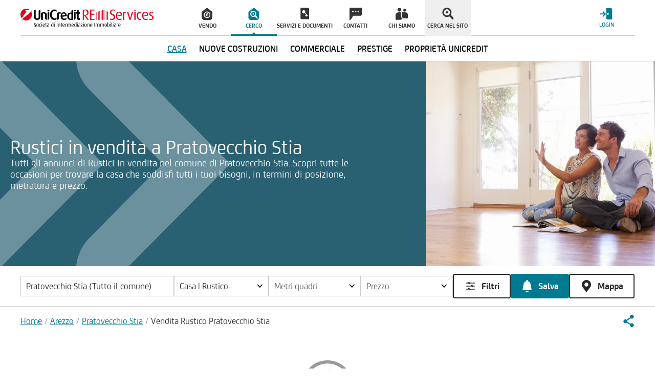

--- FILE ---
content_type: text/html; charset=utf-8
request_url: https://www.unicreditres.it/venditaimmobili/ar/pratovecchio-stia/rustico
body_size: 38462
content:
<!doctype html>
<html data-n-head-ssr lang="it" data-n-head="%7B%22lang%22:%7B%22ssr%22:%22it%22%7D%7D">
  <head >
    <meta data-n-head="ssr" charset="utf-8"><meta data-n-head="ssr" http-equiv="X-UA-Compatible" content="IE=edge"><meta data-n-head="ssr" name="viewport" content="width=device-width, initial-scale=1, minimum-scale=1"><meta data-n-head="ssr" name="theme-color" content="#e2001a"><meta data-n-head="ssr" name="mobile-web-app-capable" content="yes"><meta data-n-head="ssr" data-hid="google-site-verification" name="google-site-verification" content="pLlcoQRqymn5zEa6FwxDwk8ow9znuKO3LqwIaVmFh30"><meta data-n-head="ssr" data-hid="robots" name="robots" content="index,follow"><meta data-n-head="ssr" data-hid="sentry-trace" name="sentry-trace" content="8e4cec06e43743b98d9d6866f7ab0178-8510a31cc0f846ba-0"><meta data-n-head="ssr" data-hid="sentry-baggage" name="baggage" content="sentry-environment=production,sentry-public_key=c19d8b07b2d64a4eb6617382089c8fb7,sentry-trace_id=8e4cec06e43743b98d9d6866f7ab0178,sentry-sample_rate=1,sentry-transaction=GET%20%2Fvenditaimmobili%2Far%2Fpratovecchio-stia%2Frustico,sentry-sampled=false"><meta data-n-head="ssr" data-hid="og:title" property="og:title" content="Rustici in Vendita a Pratovecchio Stia (AR) | UniCredit RE Services"><meta data-n-head="ssr" data-hid="description" name="description" content="Cerca Rustici in vendita a Pratovecchio Stia, (Arezzo). Affidati alla professionalità e ai servizi esclusivi di UniCredit RE Services."><meta data-n-head="ssr" data-hid="og:description" property="og:description" content="Cerca Rustici in vendita a Pratovecchio Stia, (Arezzo). Affidati alla professionalità e ai servizi esclusivi di UniCredit RE Services."><meta data-n-head="ssr" data-hid="og:url" property="og:url" content="https://www.unicreditres.it/venditaimmobili/ar/pratovecchio-stia/rustico"><title>Rustici in Vendita a Pratovecchio Stia (AR) | UniCredit RE Services</title><link data-n-head="ssr" rel="shortcut icon" href="/favicon.ico"><link data-n-head="ssr" rel="apple-touch-icon-precomposed" sizes="144x144" href="/assets/img/favicons/apple-touch-icon-144x144.png"><link data-n-head="ssr" rel="apple-touch-icon-precomposed" sizes="114x114" href="/assets/img/favicons/apple-touch-icon-114x114.png"><link data-n-head="ssr" rel="apple-touch-icon-precomposed" sizes="72x72" href="/assets/img/favicons/apple-touch-icon-72x72.png"><link data-n-head="ssr" rel="apple-touch-icon-precomposed" sizes="57x57" href="/assets/img/favicons/apple-touch-icon-57x57.png"><link data-n-head="ssr" rel="apple-touch-icon-precomposed" sizes="57x57" href="/assets/img/favicons/apple-touch-icon-57x57-precomposed.png"><link data-n-head="ssr" rel="apple-touch-icon-precomposed" sizes="60x60" href="/assets/img/favicons/apple-touch-icon-60x60.png"><link data-n-head="ssr" rel="apple-touch-icon-precomposed" sizes="120x120" href="/assets/img/favicons/apple-touch-icon-120x120.png"><link data-n-head="ssr" rel="apple-touch-icon-precomposed" sizes="76x76" href="/assets/img/favicons/apple-touch-icon-76x76.png"><link data-n-head="ssr" rel="apple-touch-icon-precomposed" sizes="152x152" href="/assets/img/favicons/apple-touch-icon-152x152.png"><link data-n-head="ssr" rel="apple-touch-icon-precomposed" sizes="180x180" href="/assets/img/favicons/apple-touch-icon-180x180.png"><link data-n-head="ssr" rel="apple-touch-icon-precomposed" sizes="192x192" href="/assets/img/favicons/apple-touch-icon-192x192.png"><link data-n-head="ssr" rel="apple-touch-icon-precomposed" sizes="512x512" href="/assets/img/favicons/apple-touch-icon-512x512.png"><link data-n-head="ssr" rel="apple-touch-icon-precomposed" href="/assets/img/favicons/apple-touch-icon.png"><link data-n-head="ssr" rel="apple-touch-icon-precomposed" href="/assets/img/favicons/apple-touch-icon-precomposed.png"><link data-n-head="ssr" rel="manifest" href="/manifest.json"><link data-n-head="ssr" rel="preconnect" href="http://tags.tiqcdn.com"><link data-n-head="ssr" rel="preconnect" href="https://ajax.googleapis.com"><link data-n-head="ssr" data-hid="canonical" rel="canonical" href="https://www.unicreditres.it/venditaimmobili/ar/pratovecchio-stia/rustico"><script data-n-head="ssr" type="application/ld+json">{"@context":"http://schema.org","@type":"BreadcrumbList","itemListElement":[{"@type":"ListItem","position":1,"item":{"@id":"https://www.unicreditres.it/","name":"Home"}},{"@type":"ListItem","position":2,"item":{"@id":"https://www.unicreditres.it/venditaimmobili/ar","name":"Arezzo"}},{"@type":"ListItem","position":3,"item":{"@id":"https://www.unicreditres.it/venditaimmobili/ar/pratovecchio-stia","name":"Pratovecchio Stia"}},{"@type":"ListItem","position":4,"item":{"@id":"https://www.unicreditres.it/venditaimmobili/ar/pratovecchio-stia/rustico","name":"Vendita Rustico Pratovecchio Stia"}}]}</script><link rel="preload" href="https://ent.a-cdn.net/ucsc/_nuxt/5fa6b46.js" as="script"><link rel="preload" href="https://ent.a-cdn.net/ucsc/_nuxt/aed3085.js" as="script"><link rel="preload" href="https://ent.a-cdn.net/ucsc/_nuxt/a1a05c2.js" as="script"><link rel="preload" href="https://ent.a-cdn.net/ucsc/_nuxt/764b206.js" as="script"><link rel="preload" href="https://ent.a-cdn.net/ucsc/_nuxt/2de69bc.js" as="script"><link rel="preload" href="https://ent.a-cdn.net/ucsc/_nuxt/e6e84d0.js" as="script"><link rel="preload" href="https://ent.a-cdn.net/ucsc/_nuxt/d284a52.js" as="script"><link rel="preload" href="https://ent.a-cdn.net/ucsc/_nuxt/273c46a.js" as="script"><link rel="preload" href="https://ent.a-cdn.net/ucsc/_nuxt/00bd19a.js" as="script"><link rel="preload" href="https://ent.a-cdn.net/ucsc/_nuxt/c1dd4a9.js" as="script"><link rel="preload" href="https://ent.a-cdn.net/ucsc/_nuxt/ef0daed.js" as="script"><link rel="preload" href="https://ent.a-cdn.net/ucsc/_nuxt/de15e07.js" as="script"><link rel="preload" href="https://ent.a-cdn.net/ucsc/_nuxt/d80df40.js" as="script"><link rel="preload" href="https://ent.a-cdn.net/ucsc/_nuxt/4815c75.js" as="script"><link rel="preload" href="https://ent.a-cdn.net/ucsc/_nuxt/3798546.js" as="script"><link rel="preload" href="https://ent.a-cdn.net/ucsc/_nuxt/af0e870.js" as="script"><link rel="preload" href="https://ent.a-cdn.net/ucsc/_nuxt/14fc0d5.js" as="script"><link rel="preload" href="https://ent.a-cdn.net/ucsc/_nuxt/bd9658b.js" as="script"><link rel="preload" href="https://ent.a-cdn.net/ucsc/_nuxt/b44b907.js" as="script"><link rel="preload" href="https://ent.a-cdn.net/ucsc/_nuxt/9a0eb20.js" as="script"><link rel="preload" href="https://ent.a-cdn.net/ucsc/_nuxt/796dfbf.js" as="script"><link rel="preload" href="https://ent.a-cdn.net/ucsc/_nuxt/3e0331c.js" as="script"><link rel="preload" href="https://ent.a-cdn.net/ucsc/_nuxt/e3afd60.js" as="script"><link rel="preload" href="https://ent.a-cdn.net/ucsc/_nuxt/aa8d923.js" as="script"><link rel="preload" href="https://ent.a-cdn.net/ucsc/_nuxt/6474e73.js" as="script"><link rel="preload" href="https://ent.a-cdn.net/ucsc/_nuxt/8091dde.js" as="script"><link rel="preload" href="https://ent.a-cdn.net/ucsc/_nuxt/71887a1.js" as="script"><link rel="preload" href="https://ent.a-cdn.net/ucsc/_nuxt/6b8cead.js" as="script"><link rel="preload" href="https://ent.a-cdn.net/ucsc/_nuxt/0c58b12.js" as="script"><link rel="preload" href="https://ent.a-cdn.net/ucsc/_nuxt/603fcf6.js" as="script"><link rel="preload" href="https://ent.a-cdn.net/ucsc/_nuxt/373db44.js" as="script"><link rel="preload" href="https://ent.a-cdn.net/ucsc/_nuxt/ca9e694.js" as="script"><link rel="preload" href="https://ent.a-cdn.net/ucsc/_nuxt/0fa68fc.js" as="script"><link rel="preload" href="https://ent.a-cdn.net/ucsc/_nuxt/35e89d8.js" as="script"><link rel="preload" href="https://ent.a-cdn.net/ucsc/_nuxt/c203763.js" as="script"><link rel="preload" href="https://ent.a-cdn.net/ucsc/_nuxt/b834c8a.js" as="script"><link rel="preload" href="https://ent.a-cdn.net/ucsc/_nuxt/82317e1.js" as="script"><link rel="preload" href="https://ent.a-cdn.net/ucsc/_nuxt/08661f4.js" as="script"><link rel="preload" href="https://ent.a-cdn.net/ucsc/_nuxt/330d132.js" as="script"><link rel="preload" href="https://ent.a-cdn.net/ucsc/_nuxt/d8d6d48.js" as="script"><link rel="preload" href="https://ent.a-cdn.net/ucsc/_nuxt/744c116.js" as="script"><link rel="preload" href="https://ent.a-cdn.net/ucsc/_nuxt/d51c7ee.js" as="script"><link rel="preload" href="https://ent.a-cdn.net/ucsc/_nuxt/4bb0bf3.js" as="script"><link rel="preload" href="https://ent.a-cdn.net/ucsc/_nuxt/56f6a80.js" as="script"><link rel="preload" href="https://ent.a-cdn.net/ucsc/_nuxt/133b3ab.js" as="script"><link rel="preload" href="https://ent.a-cdn.net/ucsc/_nuxt/018209c.js" as="script"><link rel="preload" href="https://ent.a-cdn.net/ucsc/_nuxt/5097c8d.js" as="script"><link rel="preload" href="https://ent.a-cdn.net/ucsc/_nuxt/987c583.js" as="script"><link rel="preload" href="https://ent.a-cdn.net/ucsc/_nuxt/fff3bcd.js" as="script"><link rel="preload" href="https://ent.a-cdn.net/ucsc/_nuxt/f3789b8.js" as="script"><link rel="preload" href="https://ent.a-cdn.net/ucsc/_nuxt/e22553e.js" as="script"><link rel="preload" href="https://ent.a-cdn.net/ucsc/_nuxt/a2837e8.js" as="script"><link rel="preload" href="https://ent.a-cdn.net/ucsc/_nuxt/db50044.js" as="script"><link rel="preload" href="https://ent.a-cdn.net/ucsc/_nuxt/2dd5079.js" as="script"><link rel="preload" href="https://ent.a-cdn.net/ucsc/_nuxt/c8505c1.js" as="script"><link rel="preload" href="https://ent.a-cdn.net/ucsc/_nuxt/9ccc825.js" as="script"><link rel="preload" href="https://ent.a-cdn.net/ucsc/_nuxt/8e33913.js" as="script"><link rel="preload" href="https://ent.a-cdn.net/ucsc/_nuxt/c3a30a2.js" as="script"><link rel="preload" href="https://ent.a-cdn.net/ucsc/_nuxt/25c0a0e.js" as="script"><link rel="preload" href="https://ent.a-cdn.net/ucsc/_nuxt/b6f7986.js" as="script"><link rel="preload" href="https://ent.a-cdn.net/ucsc/_nuxt/1c6226c.js" as="script"><link rel="preload" href="https://ent.a-cdn.net/ucsc/_nuxt/4b09a94.js" as="script"><link rel="preload" href="https://ent.a-cdn.net/ucsc/_nuxt/fef1e45.js" as="script"><style data-vue-ssr-id="0ea175a6:0 dea7ce24:0 9a7fe174:0 d7cfb2f4:0 75044e7c:0 c3ceb4f4:0 17bc9ac2:0 15f0552d:0 2fb3ffe7:0 9efe1a28:0 61c38364:0 d3b14748:0 21a11dee:0 21247b40:0 cdd5af94:0 7142c058:0 6bb9beea:0 07f1df1a:0 452b3279:0 76689dea:0 4027fd4c:0">@font-face{font-display:swap;font-family:"UniCredit";font-style:normal;font-weight:300;src:url(/assets/fonts/UniCredit-Light.eot),url(/assets/fonts/UniCredit-Light.eot?#iefix) format("embedded-opentype"),url(/assets/fonts/UniCredit-Light.woff) format("woff"),url(/assets/fonts/UniCredit-Light.ttf) format("truetype")}@font-face{font-display:swap;font-family:"UniCredit";font-style:normal;font-weight:400;src:url(/assets/fonts/UniCredit-Regular.eot),url(/assets/fonts/UniCredit-Regular.eot?#iefix) format("embedded-opentype"),url(/assets/fonts/UniCredit-Regular.woff) format("woff"),url(/assets/fonts/UniCredit-Regular.ttf) format("truetype")}@font-face{font-display:swap;font-family:"UniCredit";font-style:normal;font-weight:500;src:url(/assets/fonts/UniCredit-Medium.eot),url(/assets/fonts/UniCredit-Medium.eot?#iefix) format("embedded-opentype"),url(/assets/fonts/UniCredit-Medium.woff) format("woff"),url(/assets/fonts/UniCredit-Medium.ttf) format("truetype")}@font-face{font-display:swap;font-family:"UniCredit";font-style:normal;font-weight:700;src:url(/assets/fonts/UniCredit-Bold.eot),url(/assets/fonts/UniCredit-Bold.eot?#iefix) format("embedded-opentype"),url(/assets/fonts/UniCredit-Bold.woff) format("woff"),url(/assets/fonts/UniCredit-Bold.ttf) format("truetype")}
@font-face{font-family:"swiper-icons";font-style:normal;font-weight:400;src:url("data:application/font-woff;charset=utf-8;base64, [base64]//wADZ2x5ZgAAAywAAADMAAAD2MHtryVoZWFkAAABbAAAADAAAAA2E2+eoWhoZWEAAAGcAAAAHwAAACQC9gDzaG10eAAAAigAAAAZAAAArgJkABFsb2NhAAAC0AAAAFoAAABaFQAUGG1heHAAAAG8AAAAHwAAACAAcABAbmFtZQAAA/gAAAE5AAACXvFdBwlwb3N0AAAFNAAAAGIAAACE5s74hXjaY2BkYGAAYpf5Hu/j+W2+MnAzMYDAzaX6QjD6/4//Bxj5GA8AuRwMYGkAPywL13jaY2BkYGA88P8Agx4j+/8fQDYfA1AEBWgDAIB2BOoAeNpjYGRgYNBh4GdgYgABEMnIABJzYNADCQAACWgAsQB42mNgYfzCOIGBlYGB0YcxjYGBwR1Kf2WQZGhhYGBiYGVmgAFGBiQQkOaawtDAoMBQxXjg/wEGPcYDDA4wNUA2CCgwsAAAO4EL6gAAeNpj2M0gyAACqxgGNWBkZ2D4/wMA+xkDdgAAAHjaY2BgYGaAYBkGRgYQiAHyGMF8FgYHIM3DwMHABGQrMOgyWDLEM1T9/w8UBfEMgLzE////P/5//f/V/xv+r4eaAAeMbAxwIUYmIMHEgKYAYjUcsDAwsLKxc3BycfPw8jEQA/[base64]/uznmfPFBNODM2K7MTQ45YEAZqGP81AmGGcF3iPqOop0r1SPTaTbVkfUe4HXj97wYE+yNwWYxwWu4v1ugWHgo3S1XdZEVqWM7ET0cfnLGxWfkgR42o2PvWrDMBSFj/IHLaF0zKjRgdiVMwScNRAoWUoH78Y2icB/yIY09An6AH2Bdu/UB+yxopYshQiEvnvu0dURgDt8QeC8PDw7Fpji3fEA4z/PEJ6YOB5hKh4dj3EvXhxPqH/SKUY3rJ7srZ4FZnh1PMAtPhwP6fl2PMJMPDgeQ4rY8YT6Gzao0eAEA409DuggmTnFnOcSCiEiLMgxCiTI6Cq5DZUd3Qmp10vO0LaLTd2cjN4fOumlc7lUYbSQcZFkutRG7g6JKZKy0RmdLY680CDnEJ+UMkpFFe1RN7nxdVpXrC4aTtnaurOnYercZg2YVmLN/d/gczfEimrE/fs/bOuq29Zmn8tloORaXgZgGa78yO9/cnXm2BpaGvq25Dv9S4E9+5SIc9PqupJKhYFSSl47+Qcr1mYNAAAAeNptw0cKwkAAAMDZJA8Q7OUJvkLsPfZ6zFVERPy8qHh2YER+3i/BP83vIBLLySsoKimrqKqpa2hp6+jq6RsYGhmbmJqZSy0sraxtbO3sHRydnEMU4uR6yx7JJXveP7WrDycAAAAAAAH//wACeNpjYGRgYOABYhkgZgJCZgZNBkYGLQZtIJsFLMYAAAw3ALgAeNolizEKgDAQBCchRbC2sFER0YD6qVQiBCv/H9ezGI6Z5XBAw8CBK/m5iQQVauVbXLnOrMZv2oLdKFa8Pjuru2hJzGabmOSLzNMzvutpB3N42mNgZGBg4GKQYzBhYMxJLMlj4GBgAYow/P/PAJJhLM6sSoWKfWCAAwDAjgbRAAB42mNgYGBkAIIbCZo5IPrmUn0hGA0AO8EFTQAA")}:root{--swiper-theme-color:#007aff}:host{display:block;margin-left:auto;margin-right:auto;position:relative;z-index:1}.swiper{display:block;list-style:none;margin-left:auto;margin-right:auto;overflow:hidden;padding:0;position:relative;z-index:1}.swiper-vertical>.swiper-wrapper{flex-direction:column}.swiper-wrapper{box-sizing:content-box;display:flex;height:100%;position:relative;transition-property:transform;transition-timing-function:ease;transition-timing-function:var(--swiper-wrapper-transition-timing-function,initial);width:100%;z-index:1}.swiper-android .swiper-slide,.swiper-ios .swiper-slide,.swiper-wrapper{transform:translateZ(0)}.swiper-horizontal{touch-action:pan-y}.swiper-vertical{touch-action:pan-x}.swiper-slide{display:block;flex-shrink:0;height:100%;position:relative;transition-property:transform;width:100%}.swiper-slide-invisible-blank{visibility:hidden}.swiper-autoheight,.swiper-autoheight .swiper-slide{height:auto}.swiper-autoheight .swiper-wrapper{align-items:flex-start;transition-property:transform,height}.swiper-backface-hidden .swiper-slide{backface-visibility:hidden;transform:translateZ(0)}.swiper-3d.swiper-css-mode .swiper-wrapper{perspective:1200px}.swiper-3d .swiper-wrapper{transform-style:preserve-3d}.swiper-3d{perspective:1200px}.swiper-3d .swiper-cube-shadow,.swiper-3d .swiper-slide{transform-style:preserve-3d}.swiper-css-mode>.swiper-wrapper{overflow:auto;scrollbar-width:none;-ms-overflow-style:none}.swiper-css-mode>.swiper-wrapper::-webkit-scrollbar{display:none}.swiper-css-mode>.swiper-wrapper>.swiper-slide{scroll-snap-align:start start}.swiper-css-mode.swiper-horizontal>.swiper-wrapper{scroll-snap-type:x mandatory}.swiper-css-mode.swiper-vertical>.swiper-wrapper{scroll-snap-type:y mandatory}.swiper-css-mode.swiper-free-mode>.swiper-wrapper{scroll-snap-type:none}.swiper-css-mode.swiper-free-mode>.swiper-wrapper>.swiper-slide{scroll-snap-align:none}.swiper-css-mode.swiper-centered>.swiper-wrapper:before{content:"";flex-shrink:0;order:9999}.swiper-css-mode.swiper-centered>.swiper-wrapper>.swiper-slide{scroll-snap-align:center center;scroll-snap-stop:always}.swiper-css-mode.swiper-centered.swiper-horizontal>.swiper-wrapper>.swiper-slide:first-child{margin-left:var(--swiper-centered-offset-before)}.swiper-css-mode.swiper-centered.swiper-horizontal>.swiper-wrapper:before{height:100%;min-height:1px;width:var(--swiper-centered-offset-after)}.swiper-css-mode.swiper-centered.swiper-vertical>.swiper-wrapper>.swiper-slide:first-child{margin-top:var(--swiper-centered-offset-before)}.swiper-css-mode.swiper-centered.swiper-vertical>.swiper-wrapper:before{height:var(--swiper-centered-offset-after);min-width:1px;width:100%}.swiper-3d .swiper-slide-shadow,.swiper-3d .swiper-slide-shadow-bottom,.swiper-3d .swiper-slide-shadow-left,.swiper-3d .swiper-slide-shadow-right,.swiper-3d .swiper-slide-shadow-top{height:100%;left:0;pointer-events:none;position:absolute;top:0;width:100%;z-index:10}.swiper-3d .swiper-slide-shadow{background:rgba(0,0,0,.15)}.swiper-3d .swiper-slide-shadow-left{background-image:linear-gradient(270deg,rgba(0,0,0,.5),transparent)}.swiper-3d .swiper-slide-shadow-right{background-image:linear-gradient(90deg,rgba(0,0,0,.5),transparent)}.swiper-3d .swiper-slide-shadow-top{background-image:linear-gradient(0deg,rgba(0,0,0,.5),transparent)}.swiper-3d .swiper-slide-shadow-bottom{background-image:linear-gradient(180deg,rgba(0,0,0,.5),transparent)}.swiper-lazy-preloader{border:4px solid #007aff;border:4px solid var(--swiper-preloader-color,var(--swiper-theme-color));border-radius:50%;border-top:4px solid transparent;box-sizing:border-box;height:42px;left:50%;margin-left:-21px;margin-top:-21px;position:absolute;top:50%;transform-origin:50%;width:42px;z-index:10}.swiper-watch-progress .swiper-slide-visible .swiper-lazy-preloader,.swiper:not(.swiper-watch-progress) .swiper-lazy-preloader{animation:swiper-preloader-spin 1s linear infinite}.swiper-lazy-preloader-white{--swiper-preloader-color:#fff}.swiper-lazy-preloader-black{--swiper-preloader-color:#000}@keyframes swiper-preloader-spin{0%{transform:rotate(0deg)}to{transform:rotate(1turn)}}
.swiper-pagination{position:absolute;text-align:center;transform:translateZ(0);transition:opacity .3s;z-index:10}.swiper-pagination.swiper-pagination-hidden{opacity:0}.swiper-pagination-disabled>.swiper-pagination,.swiper-pagination.swiper-pagination-disabled{display:none!important}.swiper-horizontal>.swiper-pagination-bullets,.swiper-pagination-bullets.swiper-pagination-horizontal,.swiper-pagination-custom,.swiper-pagination-fraction{bottom:8px;bottom:var(--swiper-pagination-bottom,8px);left:0;top:auto;top:var(--swiper-pagination-top,auto);width:100%}.swiper-pagination-bullets-dynamic{font-size:0;overflow:hidden}.swiper-pagination-bullets-dynamic .swiper-pagination-bullet{position:relative;transform:scale(.33)}.swiper-pagination-bullets-dynamic .swiper-pagination-bullet-active,.swiper-pagination-bullets-dynamic .swiper-pagination-bullet-active-main{transform:scale(1)}.swiper-pagination-bullets-dynamic .swiper-pagination-bullet-active-prev{transform:scale(.66)}.swiper-pagination-bullets-dynamic .swiper-pagination-bullet-active-prev-prev{transform:scale(.33)}.swiper-pagination-bullets-dynamic .swiper-pagination-bullet-active-next{transform:scale(.66)}.swiper-pagination-bullets-dynamic .swiper-pagination-bullet-active-next-next{transform:scale(.33)}.swiper-pagination-bullet{background:#000;background:var(--swiper-pagination-bullet-inactive-color,#000);border-radius:50%;border-radius:var(--swiper-pagination-bullet-border-radius,50%);display:inline-block;height:8px;height:var(--swiper-pagination-bullet-height,var(--swiper-pagination-bullet-size,8px));opacity:.2;opacity:var(--swiper-pagination-bullet-inactive-opacity,.2);width:8px;width:var(--swiper-pagination-bullet-width,var(--swiper-pagination-bullet-size,8px))}button.swiper-pagination-bullet{-webkit-appearance:none;-moz-appearance:none;appearance:none;border:none;box-shadow:none;margin:0;padding:0}.swiper-pagination-clickable .swiper-pagination-bullet{cursor:pointer}.swiper-pagination-bullet:only-child{display:none!important}.swiper-pagination-bullet-active{background:var(--swiper-pagination-color,var(--swiper-theme-color));opacity:1;opacity:var(--swiper-pagination-bullet-opacity,1)}.swiper-pagination-vertical.swiper-pagination-bullets,.swiper-vertical>.swiper-pagination-bullets{left:auto;left:var(--swiper-pagination-left,auto);right:8px;right:var(--swiper-pagination-right,8px);top:50%;transform:translate3d(0,-50%,0)}.swiper-pagination-vertical.swiper-pagination-bullets .swiper-pagination-bullet,.swiper-vertical>.swiper-pagination-bullets .swiper-pagination-bullet{display:block;margin:6px 0;margin:var(--swiper-pagination-bullet-vertical-gap,6px) 0}.swiper-pagination-vertical.swiper-pagination-bullets.swiper-pagination-bullets-dynamic,.swiper-vertical>.swiper-pagination-bullets.swiper-pagination-bullets-dynamic{top:50%;transform:translateY(-50%);width:8px}.swiper-pagination-vertical.swiper-pagination-bullets.swiper-pagination-bullets-dynamic .swiper-pagination-bullet,.swiper-vertical>.swiper-pagination-bullets.swiper-pagination-bullets-dynamic .swiper-pagination-bullet{display:inline-block;transition:transform .2s,top .2s}.swiper-horizontal>.swiper-pagination-bullets .swiper-pagination-bullet,.swiper-pagination-horizontal.swiper-pagination-bullets .swiper-pagination-bullet{margin:0 4px;margin:0 var(--swiper-pagination-bullet-horizontal-gap,4px)}.swiper-horizontal>.swiper-pagination-bullets.swiper-pagination-bullets-dynamic,.swiper-pagination-horizontal.swiper-pagination-bullets.swiper-pagination-bullets-dynamic{left:50%;transform:translateX(-50%);white-space:nowrap}.swiper-horizontal>.swiper-pagination-bullets.swiper-pagination-bullets-dynamic .swiper-pagination-bullet,.swiper-pagination-horizontal.swiper-pagination-bullets.swiper-pagination-bullets-dynamic .swiper-pagination-bullet{transition:transform .2s,left .2s}.swiper-horizontal.swiper-rtl>.swiper-pagination-bullets-dynamic .swiper-pagination-bullet{transition:transform .2s,right .2s}.swiper-pagination-fraction{color:inherit;color:var(--swiper-pagination-fraction-color,inherit)}.swiper-pagination-progressbar{background:rgba(0,0,0,.25);background:var(--swiper-pagination-progressbar-bg-color,rgba(0,0,0,.25));position:absolute}.swiper-pagination-progressbar .swiper-pagination-progressbar-fill{background:var(--swiper-pagination-color,var(--swiper-theme-color));height:100%;left:0;position:absolute;top:0;transform:scale(0);transform-origin:left top;width:100%}.swiper-rtl .swiper-pagination-progressbar .swiper-pagination-progressbar-fill{transform-origin:right top}.swiper-horizontal>.swiper-pagination-progressbar,.swiper-pagination-progressbar.swiper-pagination-horizontal,.swiper-pagination-progressbar.swiper-pagination-vertical.swiper-pagination-progressbar-opposite,.swiper-vertical>.swiper-pagination-progressbar.swiper-pagination-progressbar-opposite{height:4px;height:var(--swiper-pagination-progressbar-size,4px);left:0;top:0;width:100%}.swiper-horizontal>.swiper-pagination-progressbar.swiper-pagination-progressbar-opposite,.swiper-pagination-progressbar.swiper-pagination-horizontal.swiper-pagination-progressbar-opposite,.swiper-pagination-progressbar.swiper-pagination-vertical,.swiper-vertical>.swiper-pagination-progressbar{height:100%;left:0;top:0;width:4px;width:var(--swiper-pagination-progressbar-size,4px)}.swiper-pagination-lock{display:none}
:root{--swiper-navigation-size:44px}.swiper-button-next,.swiper-button-prev{align-items:center;color:var(--swiper-navigation-color,var(--swiper-theme-color));cursor:pointer;display:flex;height:44px;height:var(--swiper-navigation-size);justify-content:center;margin-top:-22px;margin-top:calc(0px - var(--swiper-navigation-size)/2);position:absolute;top:50%;top:var(--swiper-navigation-top-offset,50%);width:27px;width:calc(var(--swiper-navigation-size)/44*27);z-index:10}.swiper-button-next.swiper-button-disabled,.swiper-button-prev.swiper-button-disabled{cursor:auto;opacity:.35;pointer-events:none}.swiper-button-next.swiper-button-hidden,.swiper-button-prev.swiper-button-hidden{cursor:auto;opacity:0;pointer-events:none}.swiper-navigation-disabled .swiper-button-next,.swiper-navigation-disabled .swiper-button-prev{display:none!important}.swiper-button-next svg,.swiper-button-prev svg{height:100%;-o-object-fit:contain;object-fit:contain;transform-origin:center;width:100%}.swiper-rtl .swiper-button-next svg,.swiper-rtl .swiper-button-prev svg{transform:rotate(180deg)}.swiper-button-prev,.swiper-rtl .swiper-button-next{left:10px;left:var(--swiper-navigation-sides-offset,10px);right:auto}.swiper-button-lock{display:none}.swiper-button-next:after,.swiper-button-prev:after{font-family:swiper-icons;font-size:44px;font-size:var(--swiper-navigation-size);font-variant:normal;letter-spacing:0;line-height:1;text-transform:none!important}.swiper-button-prev:after,.swiper-rtl .swiper-button-next:after{content:"prev"}.swiper-button-next,.swiper-rtl .swiper-button-prev{left:auto;right:10px;right:var(--swiper-navigation-sides-offset,10px)}.swiper-button-next:after,.swiper-rtl .swiper-button-prev:after{content:"next"}
.swiper-virtual .swiper-slide{-webkit-backface-visibility:hidden;transform:translateZ(0)}.swiper-virtual.swiper-css-mode .swiper-wrapper:after{content:"";left:0;pointer-events:none;position:absolute;top:0}.swiper-virtual.swiper-css-mode.swiper-horizontal .swiper-wrapper:after{height:1px;width:var(--swiper-virtual-size)}.swiper-virtual.swiper-css-mode.swiper-vertical .swiper-wrapper:after{height:var(--swiper-virtual-size);width:1px}
:root{--y-video-background-color:#000;--y-video-button-width:68px;--y-video-button-height:48px;--y-video-button-padding:0;--y-video-button-border-width:0;--y-video-button-background-color:transparent;--y-video-button-fill:#212121;--y-video-button-fill-opacity:0.8;--y-video-button-active-fill:red;--y-video-button-active-fill-opacity:1;--y-video-button-icon-fill:#fff}.y-video{background-color:#000;background-color:var(--y-video-background-color,#000);cursor:pointer}.y-video__inner{position:relative}.y-video__embed,.y-video__media{border-width:0;height:100%;left:0;position:absolute;top:0;width:100%}.y-video__media--type--img{-o-object-fit:cover;object-fit:cover}.y-video__button{background-color:transparent;background-color:var(--y-video-button-background-color,transparent);border-width:0;border-width:var(--y-video-button-border-width,0);cursor:pointer;height:48px;height:var(--y-video-button-height,48px);left:50%;padding:0;padding:var(--y-video-button-padding,0);position:absolute;top:50%;transform:translate(-50%,-50%);width:68px;width:var(--y-video-button-width,68px)}.y-video__button-shape{fill:#212121;fill:var(--y-video-button-fill,#212121);fill-opacity:.8;fill-opacity:var(--y-video-button-fill-opacity,.8)}.y-video__button-icon{fill:#fff;fill:var(--y-video-button-icon-fill,#fff)}.y-video__button:focus{outline:0}.y-video:hover .y-video__button-shape,.y-video__button:focus .y-video__button-shape{fill:red;fill:var(--y-video-button-active-fill,red);fill-opacity:1;fill-opacity:var(--y-video-button-active-fill-opacity,1)}
/*! tailwindcss v3.4.3 | MIT License | https://tailwindcss.com*/*,:after,:before{border:0 solid;box-sizing:border-box}:after,:before{--tw-content:""}:host,html{line-height:1.5;-webkit-text-size-adjust:100%;font-family:Arial,sans-serif;font-feature-settings:normal;font-variation-settings:normal;-moz-tab-size:4;-o-tab-size:4;tab-size:4;-webkit-tap-highlight-color:transparent}body{line-height:inherit;margin:0}hr{border-top-width:1px;color:inherit;height:0}abbr:where([title]){text-decoration:underline;-webkit-text-decoration:underline dotted;text-decoration:underline dotted}h1,h2,h3,h4,h5,h6{font-size:inherit;font-weight:inherit}a{color:inherit;text-decoration:inherit}b,strong{font-weight:bolder}code,kbd,pre,samp{font-family:UniCredit,Arial,sans-serif;font-feature-settings:normal;font-size:1em;font-variation-settings:normal}small{font-size:80%}sub,sup{font-size:75%;line-height:0;position:relative;vertical-align:baseline}sub{bottom:-.25em}sup{top:-.5em}table{border-collapse:collapse;border-color:inherit;text-indent:0}button,input,optgroup,select,textarea{color:inherit;font-family:inherit;font-feature-settings:inherit;font-size:100%;font-variation-settings:inherit;font-weight:inherit;letter-spacing:inherit;line-height:inherit;margin:0;padding:0}button,select{text-transform:none}button,input:where([type=button]),input:where([type=reset]),input:where([type=submit]){-webkit-appearance:button;background-color:transparent;background-image:none}:-moz-focusring{outline:auto}:-moz-ui-invalid{box-shadow:none}progress{vertical-align:baseline}::-webkit-inner-spin-button,::-webkit-outer-spin-button{height:auto}[type=search]{-webkit-appearance:textfield;outline-offset:-2px}::-webkit-search-decoration{-webkit-appearance:none}::-webkit-file-upload-button{-webkit-appearance:button;font:inherit}summary{display:list-item}blockquote,dd,dl,figure,h1,h2,h3,h4,h5,h6,hr,p,pre{margin:0}fieldset{margin:0}fieldset,legend{padding:0}menu,ol,ul{list-style:none;margin:0;padding:0}dialog{padding:0}textarea{resize:vertical}input::-moz-placeholder,textarea::-moz-placeholder{color:#9ca3af;opacity:1}input::placeholder,textarea::placeholder{color:#9ca3af;opacity:1}[role=button],button{cursor:pointer}:disabled{cursor:default}audio,canvas,embed,iframe,img,object,svg,video{display:block;vertical-align:middle}img,video{height:auto;max-width:100%}[hidden]{display:none}html{font-size:10px;line-height:10px;-webkit-font-smoothing:antialiased;-moz-osx-font-smoothing:grayscale}body{font-family:UniCredit,Arial,sans-serif;font-size:1.8rem;line-height:2.4rem}.h1{font-size:3.5rem;font-weight:300;line-height:4.2rem}@media (min-width:769px){.h1{font-size:5rem;line-height:5rem}}.h2{font-size:2.5rem;font-weight:300;line-height:2.8rem}@media (min-width:769px){.h2{font-size:3.6rem;line-height:3.8rem}}.headline{font-size:4rem;font-weight:400;line-height:4rem}.section-title{font-size:3.5rem;font-weight:700;line-height:3.5rem}.section-headline{font-size:3rem;font-weight:700;line-height:3rem}.paragraph{font-size:2rem;font-weight:700;line-height:2rem;text-transform:uppercase}.subtitle{font-weight:700}.abstract,.subtitle{font-size:1.8rem;line-height:2.2rem}.body{font-size:1.8rem;line-height:2.4rem}.\!label,.label{font-size:1.4rem;font-weight:700;line-height:1.4rem;text-transform:uppercase}.disclaimer{font-size:1.1rem;line-height:1.1rem}.ucrs-list{list-style-position:inside;list-style-type:disc;padding-left:2.5rem}.ucrs-list--outside{list-style-position:outside;padding-left:1.8rem}body{--tw-text-opacity:1;color:#333;color:rgba(51,51,51,var(--tw-text-opacity))}*,:after,:before{--tw-border-spacing-x:0;--tw-border-spacing-y:0;--tw-translate-x:0;--tw-translate-y:0;--tw-rotate:0;--tw-skew-x:0;--tw-skew-y:0;--tw-scale-x:1;--tw-scale-y:1;--tw-pan-x: ;--tw-pan-y: ;--tw-pinch-zoom: ;--tw-scroll-snap-strictness:proximity;--tw-gradient-from-position: ;--tw-gradient-via-position: ;--tw-gradient-to-position: ;--tw-ordinal: ;--tw-slashed-zero: ;--tw-numeric-figure: ;--tw-numeric-spacing: ;--tw-numeric-fraction: ;--tw-ring-inset: ;--tw-ring-offset-width:0px;--tw-ring-offset-color:#fff;--tw-ring-color:rgba(59,130,246,.5);--tw-ring-offset-shadow:0 0 transparent;--tw-ring-shadow:0 0 transparent;--tw-shadow:0 0 transparent;--tw-shadow-colored:0 0 transparent;--tw-blur: ;--tw-brightness: ;--tw-contrast: ;--tw-grayscale: ;--tw-hue-rotate: ;--tw-invert: ;--tw-saturate: ;--tw-sepia: ;--tw-drop-shadow: ;--tw-backdrop-blur: ;--tw-backdrop-brightness: ;--tw-backdrop-contrast: ;--tw-backdrop-grayscale: ;--tw-backdrop-hue-rotate: ;--tw-backdrop-invert: ;--tw-backdrop-opacity: ;--tw-backdrop-saturate: ;--tw-backdrop-sepia: ;--tw-contain-size: ;--tw-contain-layout: ;--tw-contain-paint: ;--tw-contain-style: }::backdrop{--tw-border-spacing-x:0;--tw-border-spacing-y:0;--tw-translate-x:0;--tw-translate-y:0;--tw-rotate:0;--tw-skew-x:0;--tw-skew-y:0;--tw-scale-x:1;--tw-scale-y:1;--tw-pan-x: ;--tw-pan-y: ;--tw-pinch-zoom: ;--tw-scroll-snap-strictness:proximity;--tw-gradient-from-position: ;--tw-gradient-via-position: ;--tw-gradient-to-position: ;--tw-ordinal: ;--tw-slashed-zero: ;--tw-numeric-figure: ;--tw-numeric-spacing: ;--tw-numeric-fraction: ;--tw-ring-inset: ;--tw-ring-offset-width:0px;--tw-ring-offset-color:#fff;--tw-ring-color:rgba(59,130,246,.5);--tw-ring-offset-shadow:0 0 transparent;--tw-ring-shadow:0 0 transparent;--tw-shadow:0 0 transparent;--tw-shadow-colored:0 0 transparent;--tw-blur: ;--tw-brightness: ;--tw-contrast: ;--tw-grayscale: ;--tw-hue-rotate: ;--tw-invert: ;--tw-saturate: ;--tw-sepia: ;--tw-drop-shadow: ;--tw-backdrop-blur: ;--tw-backdrop-brightness: ;--tw-backdrop-contrast: ;--tw-backdrop-grayscale: ;--tw-backdrop-hue-rotate: ;--tw-backdrop-invert: ;--tw-backdrop-opacity: ;--tw-backdrop-saturate: ;--tw-backdrop-sepia: ;--tw-contain-size: ;--tw-contain-layout: ;--tw-contain-paint: ;--tw-contain-style: }html{overflow:visible;overflow:initial}body{min-height:100%;text-overflow:ellipsis;word-wrap:break-word;overflow-x:hidden}.o-noscroll{overflow-y:hidden}@media (min-width:1024px){.ucrs-main{min-height:calc(100vh - 69.2rem)}}:focus-visible,[tabindex="0"]:focus-visible{outline:2px solid transparent;outline-offset:2px;--tw-ring-offset-shadow:var(--tw-ring-inset) 0 0 0 var(--tw-ring-offset-width) var(--tw-ring-offset-color);--tw-ring-shadow:var(--tw-ring-inset) 0 0 0 calc(2px + var(--tw-ring-offset-width)) var(--tw-ring-color);box-shadow:var(--tw-ring-offset-shadow),var(--tw-ring-shadow),0 0 transparent;box-shadow:var(--tw-ring-offset-shadow),var(--tw-ring-shadow),var(--tw-shadow,0 0 transparent);--tw-ring-opacity:1;--tw-ring-color:rgba(0,122,145,var(--tw-ring-opacity));--tw-ring-offset-width:2px}label:focus-visible{outline:2px solid transparent;outline-offset:2px;--tw-ring-offset-shadow:var(--tw-ring-inset) 0 0 0 var(--tw-ring-offset-width) var(--tw-ring-offset-color);--tw-ring-shadow:var(--tw-ring-inset) 0 0 0 calc(var(--tw-ring-offset-width)) var(--tw-ring-color);box-shadow:var(--tw-ring-offset-shadow),var(--tw-ring-shadow),0 0 transparent;box-shadow:var(--tw-ring-offset-shadow),var(--tw-ring-shadow),var(--tw-shadow,0 0 transparent)}.\!container{margin-left:auto!important;margin-right:auto!important;padding-left:1.5rem!important;padding-right:1.5rem!important;width:100%!important}.container{margin-left:auto;margin-right:auto;padding-left:1.5rem;padding-right:1.5rem;width:100%}@media (min-width:100%){.\!container{max-width:100%!important}.container{max-width:100%}}@media (min-width:1024px){.\!container{max-width:1024px!important;padding-left:4rem!important;padding-right:4rem!important}.container{max-width:1024px;padding-left:4rem;padding-right:4rem}}@media (min-width:1280px){.\!container{max-width:1280px!important}.container{max-width:1280px}}.prose{color:var(--tw-prose-body);max-width:65ch}.prose :where(p):not(:where([class~=not-prose],[class~=not-prose] *)){margin-bottom:1.3888889em;margin-top:1.3888889em}.prose :where([class~=lead]):not(:where([class~=not-prose],[class~=not-prose] *)){color:var(--tw-prose-lead);font-size:1.25em;line-height:1.6;margin-bottom:1.2em;margin-top:1.2em}.prose :where(a):not(:where([class~=not-prose],[class~=not-prose] *)) color{-d-e-f-a-u-l-t:#007a91;light:#00a2c2;dark:#006375;listing:#296173}.prose :where(a):not(:where([class~=not-prose],[class~=not-prose] *)){font-weight:400;-webkit-text-decoration:underline;text-decoration:underline}.prose :where(a):not(:where([class~=not-prose],[class~=not-prose] *)):hover{color:#006375}.prose :where(strong):not(:where([class~=not-prose],[class~=not-prose] *)){color:var(--tw-prose-bold);font-weight:600}.prose :where(a strong):not(:where([class~=not-prose],[class~=not-prose] *)){color:inherit}.prose :where(blockquote strong):not(:where([class~=not-prose],[class~=not-prose] *)){color:inherit}.prose :where(thead th strong):not(:where([class~=not-prose],[class~=not-prose] *)){color:inherit}.prose :where(ol):not(:where([class~=not-prose],[class~=not-prose] *)){list-style-type:decimal;margin-bottom:1.25em;margin-top:1.25em;padding-left:1.625em}.prose :where(ol[type=A]):not(:where([class~=not-prose],[class~=not-prose] *)){list-style-type:upper-alpha}.prose :where(ol[type=a]):not(:where([class~=not-prose],[class~=not-prose] *)){list-style-type:lower-alpha}.prose :where(ol[type=A s]):not(:where([class~=not-prose],[class~=not-prose] *)){list-style-type:upper-alpha}.prose :where(ol[type=a s]):not(:where([class~=not-prose],[class~=not-prose] *)){list-style-type:lower-alpha}.prose :where(ol[type=I]):not(:where([class~=not-prose],[class~=not-prose] *)){list-style-type:upper-roman}.prose :where(ol[type=i]):not(:where([class~=not-prose],[class~=not-prose] *)){list-style-type:lower-roman}.prose :where(ol[type=I s]):not(:where([class~=not-prose],[class~=not-prose] *)){list-style-type:upper-roman}.prose :where(ol[type=i s]):not(:where([class~=not-prose],[class~=not-prose] *)){list-style-type:lower-roman}.prose :where(ol[type="1"]):not(:where([class~=not-prose],[class~=not-prose] *)){list-style-type:decimal}.prose :where(ul):not(:where([class~=not-prose],[class~=not-prose] *)){list-style-type:disc;margin-bottom:1.25em;margin-top:1.25em;padding-left:1.625em}.prose :where(ol>li):not(:where([class~=not-prose],[class~=not-prose] *))::marker{color:var(--tw-prose-counters);font-weight:400}.prose :where(ul>li):not(:where([class~=not-prose],[class~=not-prose] *))::marker{color:var(--tw-prose-bullets)}.prose :where(dt):not(:where([class~=not-prose],[class~=not-prose] *)){color:var(--tw-prose-headings);font-weight:600;margin-top:1.25em}.prose :where(hr):not(:where([class~=not-prose],[class~=not-prose] *)){border-color:var(--tw-prose-hr);border-top-width:1px;margin-bottom:3em;margin-top:3em}.prose :where(blockquote):not(:where([class~=not-prose],[class~=not-prose] *)){border-left-color:var(--tw-prose-quote-borders);border-left-width:.25rem;color:var(--tw-prose-quotes);font-style:italic;font-weight:500;margin-bottom:1.6em;margin-top:1.6em;padding-left:1em;quotes:"\201C""\201D""\2018""\2019"}.prose :where(blockquote p:first-of-type):not(:where([class~=not-prose],[class~=not-prose] *)):before{content:open-quote}.prose :where(blockquote p:last-of-type):not(:where([class~=not-prose],[class~=not-prose] *)):after{content:close-quote}.prose :where(h1):not(:where([class~=not-prose],[class~=not-prose] *)){color:var(--tw-prose-headings);font-size:2.25em;font-weight:800;line-height:1.1111111;margin-bottom:.8888889em;margin-top:0}.prose :where(h1 strong):not(:where([class~=not-prose],[class~=not-prose] *)){color:inherit;font-weight:900}.prose :where(h2):not(:where([class~=not-prose],[class~=not-prose] *)){color:var(--tw-prose-headings);font-size:1.5em;font-weight:700;line-height:1.3333333;margin-bottom:1em;margin-top:2em}.prose :where(h2 strong):not(:where([class~=not-prose],[class~=not-prose] *)){color:inherit;font-weight:800}.prose :where(h3):not(:where([class~=not-prose],[class~=not-prose] *)){color:var(--tw-prose-headings);font-size:1.25em;font-weight:600;line-height:1.6;margin-bottom:.6em;margin-top:1.6em}.prose :where(h3 strong):not(:where([class~=not-prose],[class~=not-prose] *)){color:inherit;font-weight:700}.prose :where(h4):not(:where([class~=not-prose],[class~=not-prose] *)){color:var(--tw-prose-headings);font-weight:600;line-height:1.5;margin-bottom:.5em;margin-top:1.5em}.prose :where(h4 strong):not(:where([class~=not-prose],[class~=not-prose] *)){color:inherit;font-weight:700}.prose :where(img):not(:where([class~=not-prose],[class~=not-prose] *)){margin-bottom:2em;margin-top:2em}.prose :where(picture):not(:where([class~=not-prose],[class~=not-prose] *)){display:block;margin-bottom:2em;margin-top:2em}.prose :where(video):not(:where([class~=not-prose],[class~=not-prose] *)){margin-bottom:2em;margin-top:2em}.prose :where(kbd):not(:where([class~=not-prose],[class~=not-prose] *)){border-radius:.3125rem;box-shadow:0 0 0 1px rgb(var(--tw-prose-kbd-shadows)/10%),0 3px 0 rgb(var(--tw-prose-kbd-shadows)/10%);color:var(--tw-prose-kbd);font-family:inherit;font-size:.875em;font-weight:500;padding:.1875em .375em}.prose :where(code):not(:where([class~=not-prose],[class~=not-prose] *)){color:var(--tw-prose-code);font-size:.875em;font-weight:600}.prose :where(code):not(:where([class~=not-prose],[class~=not-prose] *)):before{content:"`"}.prose :where(code):not(:where([class~=not-prose],[class~=not-prose] *)):after{content:"`"}.prose :where(a code):not(:where([class~=not-prose],[class~=not-prose] *)){color:inherit}.prose :where(h1 code):not(:where([class~=not-prose],[class~=not-prose] *)){color:inherit}.prose :where(h2 code):not(:where([class~=not-prose],[class~=not-prose] *)){color:inherit;font-size:.875em}.prose :where(h3 code):not(:where([class~=not-prose],[class~=not-prose] *)){color:inherit;font-size:.9em}.prose :where(h4 code):not(:where([class~=not-prose],[class~=not-prose] *)){color:inherit}.prose :where(blockquote code):not(:where([class~=not-prose],[class~=not-prose] *)){color:inherit}.prose :where(thead th code):not(:where([class~=not-prose],[class~=not-prose] *)){color:inherit}.prose :where(pre):not(:where([class~=not-prose],[class~=not-prose] *)){background-color:var(--tw-prose-pre-bg);border-radius:.375rem;color:var(--tw-prose-pre-code);font-size:.875em;font-weight:400;line-height:1.7142857;margin-bottom:1.7142857em;margin-top:1.7142857em;overflow-x:auto;padding:.8571429em 1.1428571em}.prose :where(pre code):not(:where([class~=not-prose],[class~=not-prose] *)){background-color:transparent;border-radius:0;border-width:0;color:inherit;font-family:inherit;font-size:inherit;font-weight:inherit;line-height:inherit;padding:0}.prose :where(pre code):not(:where([class~=not-prose],[class~=not-prose] *)):before{content:none}.prose :where(pre code):not(:where([class~=not-prose],[class~=not-prose] *)):after{content:none}.prose :where(table):not(:where([class~=not-prose],[class~=not-prose] *)){font-size:.875em;line-height:1.7142857;margin-bottom:2em;margin-top:2em;table-layout:auto;text-align:left;width:100%}.prose :where(thead):not(:where([class~=not-prose],[class~=not-prose] *)){border-bottom-color:var(--tw-prose-th-borders);border-bottom-width:1px}.prose :where(thead th):not(:where([class~=not-prose],[class~=not-prose] *)){color:var(--tw-prose-headings);font-weight:600;padding-bottom:.5714286em;padding-left:.5714286em;padding-right:.5714286em;vertical-align:bottom}.prose :where(tbody tr):not(:where([class~=not-prose],[class~=not-prose] *)){border-bottom-color:var(--tw-prose-td-borders);border-bottom-width:1px}.prose :where(tbody tr:last-child):not(:where([class~=not-prose],[class~=not-prose] *)){border-bottom-width:0}.prose :where(tbody td):not(:where([class~=not-prose],[class~=not-prose] *)){vertical-align:baseline}.prose :where(tfoot):not(:where([class~=not-prose],[class~=not-prose] *)){border-top-color:var(--tw-prose-th-borders);border-top-width:1px}.prose :where(tfoot td):not(:where([class~=not-prose],[class~=not-prose] *)){vertical-align:top}.prose :where(figure>*):not(:where([class~=not-prose],[class~=not-prose] *)){margin-bottom:0;margin-top:0}.prose :where(figcaption):not(:where([class~=not-prose],[class~=not-prose] *)){color:var(--tw-prose-captions);font-size:.875em;line-height:1.4285714;margin-top:.8571429em}.prose{--tw-prose-body:#374151;--tw-prose-headings:#111827;--tw-prose-lead:#4b5563;--tw-prose-links:#111827;--tw-prose-bold:#111827;--tw-prose-counters:#6b7280;--tw-prose-bullets:#d1d5db;--tw-prose-hr:#e5e7eb;--tw-prose-quotes:#111827;--tw-prose-quote-borders:#e5e7eb;--tw-prose-captions:#6b7280;--tw-prose-kbd:#111827;--tw-prose-kbd-shadows:17 24 39;--tw-prose-code:#111827;--tw-prose-pre-code:#e5e7eb;--tw-prose-pre-bg:#1f2937;--tw-prose-th-borders:#d1d5db;--tw-prose-td-borders:#e5e7eb;--tw-prose-invert-body:#d1d5db;--tw-prose-invert-headings:#fff;--tw-prose-invert-lead:#9ca3af;--tw-prose-invert-links:#fff;--tw-prose-invert-bold:#fff;--tw-prose-invert-counters:#9ca3af;--tw-prose-invert-bullets:#4b5563;--tw-prose-invert-hr:#374151;--tw-prose-invert-quotes:#f3f4f6;--tw-prose-invert-quote-borders:#374151;--tw-prose-invert-captions:#9ca3af;--tw-prose-invert-kbd:#fff;--tw-prose-invert-kbd-shadows:255 255 255;--tw-prose-invert-code:#fff;--tw-prose-invert-pre-code:#d1d5db;--tw-prose-invert-pre-bg:rgba(0,0,0,.5);--tw-prose-invert-th-borders:#4b5563;--tw-prose-invert-td-borders:#374151;font-size:1.8rem;line-height:1.3333333}.prose :where(picture>img):not(:where([class~=not-prose],[class~=not-prose] *)){margin-bottom:0;margin-top:0}.prose :where(li):not(:where([class~=not-prose],[class~=not-prose] *)){margin-bottom:.5em;margin-top:.5em}.prose :where(ol>li):not(:where([class~=not-prose],[class~=not-prose] *)){padding-left:.375em}.prose :where(ul>li):not(:where([class~=not-prose],[class~=not-prose] *)){padding-left:.375em}.prose :where(.prose>ul>li p):not(:where([class~=not-prose],[class~=not-prose] *)){margin-bottom:.75em;margin-top:.75em}.prose :where(.prose>ul>li>p:first-child):not(:where([class~=not-prose],[class~=not-prose] *)){margin-top:1.25em}.prose :where(.prose>ul>li>p:last-child):not(:where([class~=not-prose],[class~=not-prose] *)){margin-bottom:1.25em}.prose :where(.prose>ol>li>p:first-child):not(:where([class~=not-prose],[class~=not-prose] *)){margin-top:1.25em}.prose :where(.prose>ol>li>p:last-child):not(:where([class~=not-prose],[class~=not-prose] *)){margin-bottom:1.25em}.prose :where(ul ul,ul ol,ol ul,ol ol):not(:where([class~=not-prose],[class~=not-prose] *)){margin-bottom:.75em;margin-top:.75em}.prose :where(dl):not(:where([class~=not-prose],[class~=not-prose] *)){margin-bottom:1.25em;margin-top:1.25em}.prose :where(dd):not(:where([class~=not-prose],[class~=not-prose] *)){margin-top:.5em;padding-left:1.625em}.prose :where(hr+*):not(:where([class~=not-prose],[class~=not-prose] *)){margin-top:0}.prose :where(h2+*):not(:where([class~=not-prose],[class~=not-prose] *)){margin-top:0}.prose :where(h3+*):not(:where([class~=not-prose],[class~=not-prose] *)){margin-top:0}.prose :where(h4+*):not(:where([class~=not-prose],[class~=not-prose] *)){margin-top:0}.prose :where(thead th:first-child):not(:where([class~=not-prose],[class~=not-prose] *)){padding-left:0}.prose :where(thead th:last-child):not(:where([class~=not-prose],[class~=not-prose] *)){padding-right:0}.prose :where(tbody td,tfoot td):not(:where([class~=not-prose],[class~=not-prose] *)){padding:.5714286em}.prose :where(tbody td:first-child,tfoot td:first-child):not(:where([class~=not-prose],[class~=not-prose] *)){padding-left:0}.prose :where(tbody td:last-child,tfoot td:last-child):not(:where([class~=not-prose],[class~=not-prose] *)){padding-right:0}.prose :where(figure):not(:where([class~=not-prose],[class~=not-prose] *)){margin-bottom:2em;margin-top:2em}.prose :where(.prose>:first-child):not(:where([class~=not-prose],[class~=not-prose] *)){margin-top:0}.prose :where(.prose>:last-child):not(:where([class~=not-prose],[class~=not-prose] *)){margin-bottom:0}.ucrs-icon{display:block}.ucrs-icon--button{display:inline-block;height:2.4rem;min-width:2.4rem;width:2.4rem}.ucrs-icon--button__left{margin-right:1rem}.ucrs-arrow{height:3rem;width:1.8rem}.ucrs-arrow--small{height:2.5rem;width:1.2rem}.ucrs-arrow--tiny{height:1.2rem}.ucrs-skltn__item{animation:pulse 2s cubic-bezier(.4,0,.6,1) infinite;border-radius:.3rem;--tw-bg-opacity:1;background-color:#e5e5e5;background-color:rgba(229,229,229,var(--tw-bg-opacity))}.ucrs-skltn__item--rounded{border-radius:9999px}.ucrs-modal{background-color:rgba(0,0,0,.9);bottom:0;left:0;outline:2px solid transparent;outline-offset:2px;overflow-x:hidden;overflow-y:auto;position:fixed;right:0;top:0;z-index:50}.ucrs-modal__overlay{bottom:0;left:0;position:absolute;right:0;top:0}.ucrs-modal__container{display:flex;flex-direction:column;margin-left:auto;margin-right:auto;padding-bottom:12rem;padding-left:1.5rem;padding-right:1.5rem;transition-duration:.3s;transition-property:all;transition-timing-function:cubic-bezier(.4,0,.2,1);transition-timing-function:cubic-bezier(0,0,.2,1);width:100%}.ucrs-modal__container--center{position:relative;top:50%;--tw-translate-y:-50%;padding-bottom:1.5rem;transform:translate(var(--tw-translate-x),-50%) rotate(var(--tw-rotate)) skewX(var(--tw-skew-x)) skewY(var(--tw-skew-y)) scaleX(var(--tw-scale-x)) scaleY(var(--tw-scale-y));transform:translate(var(--tw-translate-x),var(--tw-translate-y)) rotate(var(--tw-rotate)) skewX(var(--tw-skew-x)) skewY(var(--tw-skew-y)) scaleX(var(--tw-scale-x)) scaleY(var(--tw-scale-y))}.ucrs-modal__container--right{align-items:center;display:flex;height:100%;justify-content:center;margin-left:0;margin-right:0;position:fixed;right:0;--tw-bg-opacity:1;background-color:#fff;background-color:rgba(255,255,255,var(--tw-bg-opacity));padding-bottom:10rem;padding-top:10rem}@media (min-width:769px){.ucrs-modal__container--right{align-items:flex-start;justify-content:flex-start;max-width:100rem;padding-left:10rem;padding-right:10rem}}.ucrs-modal__container--right__small{justify-content:center;padding-bottom:5rem}@media (min-width:769px){.ucrs-modal__container--right__small{max-width:50rem;padding-left:5rem;padding-right:5rem;padding-top:15rem}}.ucrs-modal__header{align-items:center;display:flex;flex-wrap:nowrap;justify-content:space-between;padding-bottom:2rem;padding-top:3rem;position:relative;--tw-text-opacity:1;color:#fff;color:rgba(255,255,255,var(--tw-text-opacity))}.ucrs-modal__logoWrapper{flex-basis:auto;flex-grow:1;flex-shrink:1;padding-right:2rem}.ucrs-modal__close{background-position:50%;background-repeat:no-repeat;background-size:cover;cursor:pointer;height:2.7rem;min-width:2.7rem;outline:2px solid transparent;outline-offset:2px;width:2.7rem}.ucrs-modal__close:focus-visible{border-radius:.3rem;--tw-ring-offset-shadow:var(--tw-ring-inset) 0 0 0 var(--tw-ring-offset-width) var(--tw-ring-offset-color);--tw-ring-shadow:var(--tw-ring-inset) 0 0 0 calc(2px + var(--tw-ring-offset-width)) var(--tw-ring-color);box-shadow:var(--tw-ring-offset-shadow),var(--tw-ring-shadow),0 0 transparent;box-shadow:var(--tw-ring-offset-shadow),var(--tw-ring-shadow),var(--tw-shadow,0 0 transparent);--tw-ring-opacity:1;--tw-ring-color:rgba(0,122,145,var(--tw-ring-opacity));--tw-ring-offset-width:2px}.ucrs-modal__close{background-image:url([data-uri])}.ucrs-modal__close--absolute{position:absolute;right:1.5rem;top:2.4rem}@media (min-width:769px){.ucrs-modal__close--absolute{right:4.5rem}}.ucrs-modal__close--black{background-image:url([data-uri])}.ucrs-modal__content{position:relative;width:100%}.ucrs-modal__content--p-medium{padding-left:2.4rem;padding-right:2.4rem}.ucrs-modal__content--white{--tw-bg-opacity:1;background-color:#fff;background-color:rgba(255,255,255,var(--tw-bg-opacity))}.ucrs-modal--enter-active,.ucrs-modal--leave-active{transition-duration:.3s;transition-property:opacity;transition-timing-function:cubic-bezier(.4,0,.2,1);transition-timing-function:cubic-bezier(0,0,.2,1)}.ucrs-modal--enter-active .ucrs-modal__container,.ucrs-modal--leave-active .ucrs-modal__container{transform:translate(0)}.ucrs-modal--enter-active .ucrs-modal__container--center,.ucrs-modal--leave-active .ucrs-modal__container--center{position:relative;top:50%;--tw-translate-y:-50%;transform:translate(var(--tw-translate-x),-50%) rotate(var(--tw-rotate)) skewX(var(--tw-skew-x)) skewY(var(--tw-skew-y)) scaleX(var(--tw-scale-x)) scaleY(var(--tw-scale-y));transform:translate(var(--tw-translate-x),var(--tw-translate-y)) rotate(var(--tw-rotate)) skewX(var(--tw-skew-x)) skewY(var(--tw-skew-y)) scaleX(var(--tw-scale-x)) scaleY(var(--tw-scale-y))}.ucrs-modal--enter,.ucrs-modal--enter-from,.ucrs-modal--leave-to{opacity:0}.ucrs-modal--enter .ucrs-modal__container,.ucrs-modal--enter-from .ucrs-modal__container,.ucrs-modal--leave-to .ucrs-modal__container{transform:translateY(-25%)}.ucrs-modal-right--enter-active,.ucrs-modal-right--leave-active{transition-duration:.3s;transition-property:opacity;transition-timing-function:cubic-bezier(.4,0,.2,1);transition-timing-function:cubic-bezier(0,0,.2,1)}@media (min-width:769px){.ucrs-modal-right--enter-active .ucrs-modal__container,.ucrs-modal-right--leave-active .ucrs-modal__container{transform:translate(0)}}.ucrs-modal-right--enter,.ucrs-modal-right--enter-from,.ucrs-modal-right--leave-to{opacity:0}@media (min-width:769px){.ucrs-modal-right--enter .ucrs-modal__container,.ucrs-modal-right--enter-from .ucrs-modal__container,.ucrs-modal-right--leave-to .ucrs-modal__container{transform:translate(100%)}}.ucrs-anchor{align-items:center;cursor:pointer;display:flex;--tw-text-opacity:1;color:#007a91;color:rgba(0,122,145,var(--tw-text-opacity));outline:2px solid transparent;outline-offset:2px}.ucrs-anchor:focus-visible{border-radius:.3rem;--tw-ring-offset-shadow:var(--tw-ring-inset) 0 0 0 var(--tw-ring-offset-width) var(--tw-ring-offset-color);--tw-ring-shadow:var(--tw-ring-inset) 0 0 0 calc(2px + var(--tw-ring-offset-width)) var(--tw-ring-color);box-shadow:var(--tw-ring-offset-shadow),var(--tw-ring-shadow),0 0 transparent;box-shadow:var(--tw-ring-offset-shadow),var(--tw-ring-shadow),var(--tw-shadow,0 0 transparent);--tw-ring-opacity:1;--tw-ring-color:rgba(0,122,145,var(--tw-ring-opacity));--tw-ring-offset-width:2px}.ucrs-anchor--reverse{flex-direction:row-reverse;justify-content:flex-end}.ucrs-anchor--animation:hover .ucrs-anchor__icon--left{margin-right:1.5rem}.ucrs-anchor--animation:hover .ucrs-anchor__icon--right{margin-left:1.5rem}.ucrs-anchor--disabled{--tw-text-opacity:1;color:#999;color:rgba(153,153,153,var(--tw-text-opacity))}.ucrs-anchor--disabled:hover{cursor:not-allowed}.ucrs-anchor__text{font-weight:700;text-transform:uppercase}.ucrs-anchor__text--sm{font-size:1.4rem;line-height:1.6rem}.ucrs-anchor__text--base{font-size:1.8rem;line-height:2.4rem}.ucrs-anchor__icon{transition-duration:.15s;transition-property:all;transition-timing-function:cubic-bezier(.4,0,.2,1);transition-timing-function:cubic-bezier(.4,0,1,1)}.ucrs-anchor__icon--sm{height:1.2rem;width:.8rem}.ucrs-anchor__icon--md{height:1.6rem;width:1.6rem}.ucrs-anchor__icon--lg{height:2.4rem;width:2.2rem}.ucrs-anchor__icon--left{margin-right:.8rem}.ucrs-anchor__icon--right{margin-left:.8rem}.sn_info_cta{border-top-width:1px;bottom:0;left:0;position:fixed;width:100%;z-index:40;--tw-border-opacity:1;border-top-color:#e5e5e5;border-top-color:rgba(229,229,229,var(--tw-border-opacity));--tw-bg-opacity:1;background-color:#fff;background-color:rgba(255,255,255,var(--tw-bg-opacity));padding:2rem 1rem}@media (min-width:1024px){.sn_info_cta{align-items:center;border-radius:.3rem;border-width:2px;display:flex;margin-bottom:2rem;position:static;--tw-border-opacity:1;background-color:transparent;border-color:#262626;border-color:rgba(38,38,38,var(--tw-border-opacity));padding:1.8rem 2rem;--tw-text-opacity:1;color:#262626;color:rgba(38,38,38,var(--tw-text-opacity))}}.sn_info_cta .hiddenOnMobile{align-self:flex-start;display:none;flex-grow:1;font-size:2rem;font-weight:700;line-height:2rem;text-transform:uppercase}@media (min-width:769px){.sn_info_cta .hiddenOnMobile{display:block}}.sn_info_cta .btn{align-items:center;border-radius:.3rem;display:flex;flex-direction:row;justify-content:space-between;width:100%;--tw-bg-opacity:1;background-color:#007a91;background-color:rgba(0,122,145,var(--tw-bg-opacity));font-size:1.8rem;font-weight:700;line-height:2.2rem;padding:1.4rem 2rem;--tw-text-opacity:1;color:#fff;color:rgba(255,255,255,var(--tw-text-opacity));text-decoration-line:none}.sn_info_cta .btn:hover{--tw-bg-opacity:1;background-color:#006375;background-color:rgba(0,99,117,var(--tw-bg-opacity))}@media (min-width:1024px){.sn_info_cta .btn{width:auto}}.sr-only{height:1px;margin:-1px;overflow:hidden;padding:0;position:absolute;width:1px;clip:rect(0,0,0,0);border-width:0;white-space:nowrap}.pointer-events-none{pointer-events:none}.visible{visibility:visible}.invisible{visibility:hidden}.collapse{visibility:collapse}.fixed{position:fixed}.absolute{position:absolute}.relative{position:relative}.sticky{position:sticky}.inset-0{bottom:0;left:0;right:0;top:0}.-top-100{top:-25rem}.bottom-0{bottom:0}.bottom-1{bottom:.2rem}.bottom-3{bottom:.8rem}.bottom-4{bottom:1rem}.bottom-5{bottom:1.2rem}.bottom-\[calc\(100\%\+16px\)\]{bottom:calc(100% + 16px)}.left-0{left:0}.left-1\/2{left:50%}.left-4{left:1rem}.left-\[-180px\]{left:-180px}.left-\[-230px\]{left:-230px}.right-0{right:0}.right-3{right:.8rem}.right-4{right:1rem}.right-8{right:2rem}.top-0{top:0}.top-1{top:.2rem}.top-1\/2{top:50%}.top-4{top:1rem}.top-44{top:11rem}.top-52{top:13rem}.top-64{top:16rem}.top-8{top:2rem}.top-\[155px\]{top:155px}.top-full{top:100%}.top-headerHeight{top:5.6rem}.top-headerHeightDesktop{top:7rem}.top-headerHeightDesktopSubnav{top:12rem}.-z-10{z-index:-10}.z-10{z-index:10}.z-20{z-index:20}.z-30{z-index:30}.z-50{z-index:50}.order-1{order:1}.order-2{order:2}.col-span-1{grid-column:span 1/span 1}.col-span-2{grid-column:span 2/span 2}.col-span-3{grid-column:span 3/span 3}.col-span-4{grid-column:span 4/span 4}.col-span-6{grid-column:span 6/span 6}.col-span-full{grid-column:1/-1}.col-end-3{grid-column-end:3}.float-right{float:right}.-m-1{margin:-.2rem}.-m-1\.2{margin:-.3rem}.m-2{margin:.5rem}.m-auto{margin:auto}.-mx-6{margin-left:-1.5rem;margin-right:-1.5rem}.-my-2{margin-bottom:-.5rem;margin-top:-.5rem}.mx-0{margin-left:0;margin-right:0}.mx-19{margin-left:4.8rem;margin-right:4.8rem}.mx-2{margin-left:.5rem;margin-right:.5rem}.mx-3{margin-left:.8rem;margin-right:.8rem}.mx-6{margin-left:1.5rem;margin-right:1.5rem}.mx-8{margin-left:2rem;margin-right:2rem}.mx-auto{margin-left:auto;margin-right:auto}.my-10{margin-bottom:2.5rem;margin-top:2.5rem}.my-12{margin-bottom:3rem;margin-top:3rem}.my-14{margin-bottom:3.5rem;margin-top:3.5rem}.my-16{margin-bottom:4rem;margin-top:4rem}.my-18{margin-bottom:4.5rem;margin-top:4.5rem}.my-20{margin-bottom:5rem;margin-top:5rem}.my-24{margin-bottom:6rem;margin-top:6rem}.my-6{margin-bottom:1.5rem;margin-top:1.5rem}.my-8{margin-bottom:2rem;margin-top:2rem}.my-9{margin-bottom:2.2rem;margin-top:2.2rem}.my-9\.6{margin-bottom:2.4rem;margin-top:2.4rem}.my-auto{margin-bottom:auto;margin-top:auto}.-mr-12{margin-right:-3rem}.-mr-6{margin-right:-1.5rem}.-mt-6{margin-top:-1.5rem}.-mt-60{margin-top:-15rem}.-mt-88{margin-top:-22rem}.mb-0{margin-bottom:0}.mb-1{margin-bottom:.25rem}.mb-1\.6{margin-bottom:.4rem}.mb-10{margin-bottom:2.5rem}.mb-11{margin-bottom:2.8rem}.mb-12{margin-bottom:3rem}.mb-14{margin-bottom:3.5rem}.mb-16{margin-bottom:4rem}.mb-18{margin-bottom:4.5rem}.mb-2{margin-bottom:.5rem}.mb-2\.8{margin-bottom:.7rem}.mb-20{margin-bottom:5rem}.mb-22{margin-bottom:5.5rem}.mb-24{margin-bottom:6rem}.mb-28{margin-bottom:7rem}.mb-3{margin-bottom:.8rem}.mb-4{margin-bottom:1rem}.mb-5{margin-bottom:1.2rem}.mb-6{margin-bottom:1.5rem}.mb-7{margin-bottom:1.8rem}.mb-8{margin-bottom:2rem}.mb-9{margin-bottom:2.2rem}.mb-9\.6{margin-bottom:2.4rem}.mb-\[2px\]{margin-bottom:2px}.ml-12{margin-left:3rem}.ml-16{margin-left:4rem}.ml-18{margin-left:4.5rem}.ml-2{margin-left:.5rem}.ml-20{margin-left:5rem}.ml-4{margin-left:1rem}.ml-5{margin-left:1.2rem}.ml-6{margin-left:1.5rem}.ml-6\.4{margin-left:1.6rem}.ml-8{margin-left:2rem}.ml-auto{margin-left:auto}.mr-1{margin-right:.25rem}.mr-1\.6{margin-right:.4rem}.mr-2{margin-right:.5rem}.mr-3{margin-right:.8rem}.mr-4{margin-right:1rem}.mr-5{margin-right:1.2rem}.mr-6{margin-right:1.5rem}.mr-8{margin-right:2rem}.mt-0{margin-top:0}.mt-10{margin-top:2.5rem}.mt-11{margin-top:2.8rem}.mt-12{margin-top:3rem}.mt-14{margin-top:3.5rem}.mt-16{margin-top:4rem}.mt-2{margin-top:.5rem}.mt-20{margin-top:5rem}.mt-28{margin-top:7rem}.mt-32{margin-top:8rem}.mt-4{margin-top:1rem}.mt-5{margin-top:1.2rem}.mt-6{margin-top:1.5rem}.mt-7{margin-top:1.8rem}.mt-8{margin-top:2rem}.mt-9{margin-top:2.2rem}.mt-9\.6{margin-top:2.4rem}.mt-auto{margin-top:auto}.line-clamp-1{-webkit-line-clamp:1}.line-clamp-1,.line-clamp-5{display:-webkit-box;overflow:hidden;-webkit-box-orient:vertical}.line-clamp-5{-webkit-line-clamp:5}.block{display:block}.inline-block{display:inline-block}.inline{display:inline}.flex{display:flex}.inline-flex{display:inline-flex}.table{display:table}.grid{display:grid}.contents{display:contents}.hidden{display:none}.aspect-video{aspect-ratio:16/9}.h-0{height:0}.h-1\/5{height:20%}.h-10{height:2.5rem}.h-11{height:2.8rem}.h-12{height:3rem}.h-120{height:30rem}.h-13{height:3.2rem}.h-14{height:3.5rem}.h-144{height:36rem}.h-16{height:4rem}.h-160{height:40rem}.h-17{height:4.2rem}.h-18{height:4.5rem}.h-18\.4{height:4.6rem}.h-19{height:4.8rem}.h-20{height:5rem}.h-200{height:50rem}.h-21\.6{height:5.4rem}.h-22{height:5.5rem}.h-24{height:6rem}.h-25\.6{height:6.4rem}.h-28{height:7rem}.h-3{height:.8rem}.h-32{height:8rem}.h-4{height:1rem}.h-4\/5{height:80%}.h-40{height:10rem}.h-5{height:1.2rem}.h-5\.6{height:1.4rem}.h-6{height:1.5rem}.h-6\.4{height:1.6rem}.h-64{height:16rem}.h-7{height:1.8rem}.h-72{height:18rem}.h-8{height:2rem}.h-80{height:20rem}.h-88{height:22rem}.h-9{height:2.2rem}.h-9\.6{height:2.4rem}.h-\[210px\]{height:210px}.h-\[220px\]{height:220px}.h-\[225px\]{height:225px}.h-\[22px\]{height:22px}.h-\[326px\]{height:326px}.h-\[35px\]{height:35px}.h-\[400px\]{height:400px}.h-\[40px\]{height:40px}.h-\[48px\]{height:48px}.h-auto{height:auto}.h-full{height:100%}.h-header{height:5.6rem}.max-h-104{max-height:26rem}.max-h-11{max-height:2.8rem}.max-h-12{max-height:3rem}.max-h-120{max-height:30rem}.max-h-16{max-height:4rem}.max-h-19{max-height:4.8rem}.max-h-25\.2{max-height:6.3rem}.max-h-300{max-height:75rem}.max-h-32{max-height:8rem}.max-h-35{max-height:8.8rem}.max-h-36{max-height:9rem}.max-h-400{max-height:100rem}.max-h-5{max-height:1.2rem}.max-h-56{max-height:14rem}.max-h-9{max-height:2.2rem}.max-h-9\.6{max-height:2.4rem}.max-h-\[2200px\]{max-height:2200px}.max-h-\[800px\]{max-height:800px}.max-h-\[calc\(100vh-7rem\)\]{max-height:calc(100vh - 7rem)}.min-h-126{min-height:31.5rem}.min-h-16{min-height:4rem}.min-h-32{min-height:8rem}.min-h-36{min-height:9rem}.min-h-56{min-height:14rem}.min-h-8{min-height:2rem}.min-h-84{min-height:21rem}.min-h-\[240px\]{min-height:240px}.min-h-main{min-height:calc(100vh - 69.2rem)}.w-0{width:0}.w-0\.5{width:.1rem}.w-1\/2{width:50%}.w-1\/3{width:33.333333%}.w-10{width:2.5rem}.w-100{width:25rem}.w-11{width:2.8rem}.w-12{width:3rem}.w-13{width:3.2rem}.w-144{width:36rem}.w-16{width:4rem}.w-17{width:4.2rem}.w-18{width:4.5rem}.w-18\.4{width:4.6rem}.w-192{width:48rem}.w-2\/12{width:16.666667%}.w-2\/3{width:66.666667%}.w-20{width:5rem}.w-21\.6{width:5.4rem}.w-24{width:6rem}.w-28{width:7rem}.w-32{width:8rem}.w-4{width:1rem}.w-4\/12{width:33.333333%}.w-40{width:10rem}.w-44{width:11rem}.w-48{width:12rem}.w-5{width:1.2rem}.w-5\.6{width:1.4rem}.w-52{width:13rem}.w-56{width:14rem}.w-6{width:1.5rem}.w-6\.4{width:1.6rem}.w-6\/12{width:50%}.w-60{width:15rem}.w-64{width:16rem}.w-65{width:16.2rem}.w-7{width:1.8rem}.w-72{width:18rem}.w-8{width:2rem}.w-80{width:20rem}.w-84{width:21rem}.w-88{width:22rem}.w-9{width:2.2rem}.w-9\.6{width:2.4rem}.w-\[20\%\]{width:20%}.w-\[40\%\]{width:40%}.w-\[50\%\]{width:50%}.w-\[60\%\]{width:60%}.w-\[80\%\]{width:80%}.w-auto{width:auto}.w-fit{width:-moz-fit-content;width:fit-content}.w-full{width:100%}.min-w-0{min-width:0}.min-w-10{min-width:2.5rem}.min-w-13{min-width:3.2rem}.min-w-17{min-width:4.2rem}.min-w-200{min-width:50rem}.min-w-3{min-width:.8rem}.min-w-4{min-width:1rem}.min-w-6{min-width:1.5rem}.min-w-6\.4{min-width:1.6rem}.min-w-7{min-width:1.8rem}.min-w-8{min-width:2rem}.min-w-9{min-width:2.2rem}.min-w-9\.6{min-width:2.4rem}.min-w-\[40\%\]{min-width:40%}.max-w-11{max-width:2.8rem}.max-w-112{max-width:28rem}.max-w-12{max-width:3rem}.max-w-13{max-width:3.2rem}.max-w-144{max-width:36rem}.max-w-19{max-width:4.8rem}.max-w-192{max-width:48rem}.max-w-200{max-width:50rem}.max-w-2xl{max-width:42rem}.max-w-40{max-width:10rem}.max-w-400{max-width:100rem}.max-w-48{max-width:12rem}.max-w-5{max-width:1.2rem}.max-w-9{max-width:2.2rem}.max-w-9\.6{max-width:2.4rem}.max-w-\[1320px\]{max-width:1320px}.max-w-\[30\%\]{max-width:30%}.max-w-\[400px\]{max-width:400px}.max-w-\[50\%\]{max-width:50%}.max-w-\[60\%\]{max-width:60%}.max-w-\[68rem\]{max-width:68rem}.max-w-\[70\%\]{max-width:70%}.max-w-\[80\%\]{max-width:80%}.max-w-\[90\%\]{max-width:90%}.max-w-full{max-width:100%}.max-w-modal{max-width:80rem}.max-w-none{max-width:none}.max-w-screen-lg{max-width:1024px}.max-w-screen-md{max-width:769px}.max-w-screen-sm{max-width:480px}.flex-1{flex:1 1 0%}.flex-initial{flex:0 1 auto}.flex-shrink{flex-shrink:1}.flex-shrink-0{flex-shrink:0}.flex-grow{flex-grow:1}.flex-grow-0{flex-grow:0}.flex-grow-2{flex-grow:2}.table-fixed{table-layout:fixed}.origin-top-right{transform-origin:top right}.-translate-x-1\/2{--tw-translate-x:-50%;transform:translate(-50%,var(--tw-translate-y)) rotate(var(--tw-rotate)) skewX(var(--tw-skew-x)) skewY(var(--tw-skew-y)) scaleX(var(--tw-scale-x)) scaleY(var(--tw-scale-y));transform:translate(var(--tw-translate-x),var(--tw-translate-y)) rotate(var(--tw-rotate)) skewX(var(--tw-skew-x)) skewY(var(--tw-skew-y)) scaleX(var(--tw-scale-x)) scaleY(var(--tw-scale-y))}.-translate-x-full{--tw-translate-x:-100%;transform:translate(-100%,var(--tw-translate-y)) rotate(var(--tw-rotate)) skewX(var(--tw-skew-x)) skewY(var(--tw-skew-y)) scaleX(var(--tw-scale-x)) scaleY(var(--tw-scale-y));transform:translate(var(--tw-translate-x),var(--tw-translate-y)) rotate(var(--tw-rotate)) skewX(var(--tw-skew-x)) skewY(var(--tw-skew-y)) scaleX(var(--tw-scale-x)) scaleY(var(--tw-scale-y))}.-translate-y-full{--tw-translate-y:-100%;transform:translate(var(--tw-translate-x),-100%) rotate(var(--tw-rotate)) skewX(var(--tw-skew-x)) skewY(var(--tw-skew-y)) scaleX(var(--tw-scale-x)) scaleY(var(--tw-scale-y));transform:translate(var(--tw-translate-x),var(--tw-translate-y)) rotate(var(--tw-rotate)) skewX(var(--tw-skew-x)) skewY(var(--tw-skew-y)) scaleX(var(--tw-scale-x)) scaleY(var(--tw-scale-y))}.translate-x-0{--tw-translate-x:0;transform:translateY(var(--tw-translate-y)) rotate(var(--tw-rotate)) skewX(var(--tw-skew-x)) skewY(var(--tw-skew-y)) scaleX(var(--tw-scale-x)) scaleY(var(--tw-scale-y));transform:translate(var(--tw-translate-x),var(--tw-translate-y)) rotate(var(--tw-rotate)) skewX(var(--tw-skew-x)) skewY(var(--tw-skew-y)) scaleX(var(--tw-scale-x)) scaleY(var(--tw-scale-y))}.translate-x-full{--tw-translate-x:100%;transform:translate(100%,var(--tw-translate-y)) rotate(var(--tw-rotate)) skewX(var(--tw-skew-x)) skewY(var(--tw-skew-y)) scaleX(var(--tw-scale-x)) scaleY(var(--tw-scale-y));transform:translate(var(--tw-translate-x),var(--tw-translate-y)) rotate(var(--tw-rotate)) skewX(var(--tw-skew-x)) skewY(var(--tw-skew-y)) scaleX(var(--tw-scale-x)) scaleY(var(--tw-scale-y))}.translate-y-0{--tw-translate-y:0;transform:translate(var(--tw-translate-x)) rotate(var(--tw-rotate)) skewX(var(--tw-skew-x)) skewY(var(--tw-skew-y)) scaleX(var(--tw-scale-x)) scaleY(var(--tw-scale-y));transform:translate(var(--tw-translate-x),var(--tw-translate-y)) rotate(var(--tw-rotate)) skewX(var(--tw-skew-x)) skewY(var(--tw-skew-y)) scaleX(var(--tw-scale-x)) scaleY(var(--tw-scale-y))}.rotate-180{--tw-rotate:180deg;transform:translate(var(--tw-translate-x),var(--tw-translate-y)) rotate(180deg) skewX(var(--tw-skew-x)) skewY(var(--tw-skew-y)) scaleX(var(--tw-scale-x)) scaleY(var(--tw-scale-y));transform:translate(var(--tw-translate-x),var(--tw-translate-y)) rotate(var(--tw-rotate)) skewX(var(--tw-skew-x)) skewY(var(--tw-skew-y)) scaleX(var(--tw-scale-x)) scaleY(var(--tw-scale-y))}.scale-100{--tw-scale-x:1;--tw-scale-y:1;transform:translate(var(--tw-translate-x),var(--tw-translate-y)) rotate(var(--tw-rotate)) skewX(var(--tw-skew-x)) skewY(var(--tw-skew-y)) scaleX(1) scaleY(1);transform:translate(var(--tw-translate-x),var(--tw-translate-y)) rotate(var(--tw-rotate)) skewX(var(--tw-skew-x)) skewY(var(--tw-skew-y)) scaleX(var(--tw-scale-x)) scaleY(var(--tw-scale-y))}.scale-90{--tw-scale-x:.9;--tw-scale-y:.9;transform:translate(var(--tw-translate-x),var(--tw-translate-y)) rotate(var(--tw-rotate)) skewX(var(--tw-skew-x)) skewY(var(--tw-skew-y)) scaleX(.9) scaleY(.9);transform:translate(var(--tw-translate-x),var(--tw-translate-y)) rotate(var(--tw-rotate)) skewX(var(--tw-skew-x)) skewY(var(--tw-skew-y)) scaleX(var(--tw-scale-x)) scaleY(var(--tw-scale-y))}.scale-95{--tw-scale-x:.95;--tw-scale-y:.95;transform:translate(var(--tw-translate-x),var(--tw-translate-y)) rotate(var(--tw-rotate)) skewX(var(--tw-skew-x)) skewY(var(--tw-skew-y)) scaleX(.95) scaleY(.95)}.scale-95,.transform{transform:translate(var(--tw-translate-x),var(--tw-translate-y)) rotate(var(--tw-rotate)) skewX(var(--tw-skew-x)) skewY(var(--tw-skew-y)) scaleX(var(--tw-scale-x)) scaleY(var(--tw-scale-y))}@keyframes pulse{50%{opacity:.5}}.animate-pulse{animation:pulse 2s cubic-bezier(.4,0,.6,1) infinite}@keyframes spin{to{transform:rotate(1turn)}}.animate-spin{animation:spin 1s linear infinite}.cursor-default{cursor:default}.cursor-not-allowed{cursor:not-allowed}.cursor-pointer{cursor:pointer}.resize{resize:both}.list-inside{list-style-position:inside}.list-\[upper-alpha\]{list-style-type:upper-alpha}.list-\[upper-roman\]{list-style-type:upper-roman}.list-decimal{list-style-type:decimal}.list-disc{list-style-type:disc}.columns-2{-moz-columns:2;column-count:2}.columns-auto{-moz-columns:auto;columns:auto}.break-inside-avoid-column{-moz-column-break-inside:avoid;break-inside:avoid-column}.grid-cols-1{grid-template-columns:repeat(1,minmax(0,1fr))}.grid-cols-2{grid-template-columns:repeat(2,minmax(0,1fr))}.grid-cols-3{grid-template-columns:repeat(3,minmax(0,1fr))}.grid-cols-4{grid-template-columns:repeat(4,minmax(0,1fr))}.grid-cols-6{grid-template-columns:repeat(6,minmax(0,1fr))}.grid-cols-\[40px_auto\]{grid-template-columns:40px auto}.grid-cols-\[50px_auto\]{grid-template-columns:50px auto}.flex-row{flex-direction:row}.flex-row-reverse{flex-direction:row-reverse}.flex-col{flex-direction:column}.flex-col-reverse{flex-direction:column-reverse}.flex-wrap{flex-wrap:wrap}.flex-wrap-reverse{flex-wrap:wrap-reverse}.flex-nowrap{flex-wrap:nowrap}.items-end{align-items:flex-end}.items-center{align-items:center}.justify-start{justify-content:flex-start}.justify-end{justify-content:flex-end}.justify-center{justify-content:center}.justify-between{justify-content:space-between}.justify-around{justify-content:space-around}.gap-10{gap:2.5rem}.gap-12{gap:3rem}.gap-13{gap:3.2rem}.gap-16{gap:4rem}.gap-2{gap:.5rem}.gap-2\.4{gap:.6rem}.gap-20{gap:5rem}.gap-24{gap:6rem}.gap-3{gap:.8rem}.gap-4{gap:1rem}.gap-5{gap:1.2rem}.gap-6{gap:1.5rem}.gap-6\.4{gap:1.6rem}.gap-8{gap:2rem}.gap-9{gap:2.2rem}.gap-9\.6{gap:2.4rem}.gap-\[2px\]{gap:2px}.gap-x-13{-moz-column-gap:3.2rem;column-gap:3.2rem}.gap-x-16{-moz-column-gap:4rem;column-gap:4rem}.gap-x-2{-moz-column-gap:.5rem;column-gap:.5rem}.gap-x-2\.4{-moz-column-gap:.6rem;column-gap:.6rem}.gap-x-3{-moz-column-gap:.8rem;column-gap:.8rem}.gap-x-4{-moz-column-gap:1rem;column-gap:1rem}.gap-x-8{-moz-column-gap:2rem;column-gap:2rem}.gap-y-10{row-gap:2.5rem}.gap-y-4{row-gap:1rem}.gap-y-8{row-gap:2rem}.space-x-13>:not([hidden])~:not([hidden]){--tw-space-x-reverse:0;margin-left:3.2rem;margin-left:calc(3.2rem*(1 - var(--tw-space-x-reverse)));margin-right:0;margin-right:calc(3.2rem*var(--tw-space-x-reverse))}.space-x-2>:not([hidden])~:not([hidden]){--tw-space-x-reverse:0;margin-left:.5rem;margin-left:calc(.5rem*(1 - var(--tw-space-x-reverse)));margin-right:0;margin-right:calc(.5rem*var(--tw-space-x-reverse))}.space-x-4>:not([hidden])~:not([hidden]){--tw-space-x-reverse:0;margin-left:1rem;margin-left:calc(1rem*(1 - var(--tw-space-x-reverse)));margin-right:0;margin-right:calc(1rem*var(--tw-space-x-reverse))}.space-y-10>:not([hidden])~:not([hidden]){--tw-space-y-reverse:0;margin-bottom:0;margin-bottom:calc(2.5rem*var(--tw-space-y-reverse));margin-top:2.5rem;margin-top:calc(2.5rem*(1 - var(--tw-space-y-reverse)))}.space-y-16>:not([hidden])~:not([hidden]){--tw-space-y-reverse:0;margin-bottom:0;margin-bottom:calc(4rem*var(--tw-space-y-reverse));margin-top:4rem;margin-top:calc(4rem*(1 - var(--tw-space-y-reverse)))}.space-y-2>:not([hidden])~:not([hidden]){--tw-space-y-reverse:0;margin-bottom:0;margin-bottom:calc(.5rem*var(--tw-space-y-reverse));margin-top:.5rem;margin-top:calc(.5rem*(1 - var(--tw-space-y-reverse)))}.space-y-2\.5>:not([hidden])~:not([hidden]){--tw-space-y-reverse:0;margin-bottom:0;margin-bottom:calc(.625rem*var(--tw-space-y-reverse));margin-top:.625rem;margin-top:calc(.625rem*(1 - var(--tw-space-y-reverse)))}.space-y-4>:not([hidden])~:not([hidden]){--tw-space-y-reverse:0;margin-bottom:0;margin-bottom:calc(1rem*var(--tw-space-y-reverse));margin-top:1rem;margin-top:calc(1rem*(1 - var(--tw-space-y-reverse)))}.space-y-6>:not([hidden])~:not([hidden]){--tw-space-y-reverse:0;margin-bottom:0;margin-bottom:calc(1.5rem*var(--tw-space-y-reverse));margin-top:1.5rem;margin-top:calc(1.5rem*(1 - var(--tw-space-y-reverse)))}.space-y-8>:not([hidden])~:not([hidden]){--tw-space-y-reverse:0;margin-bottom:0;margin-bottom:calc(2rem*var(--tw-space-y-reverse));margin-top:2rem;margin-top:calc(2rem*(1 - var(--tw-space-y-reverse)))}.divide-x>:not([hidden])~:not([hidden]){--tw-divide-x-reverse:0;border-left-width:1px;border-left-width:calc(1px*(1 - var(--tw-divide-x-reverse)));border-right-width:0;border-right-width:calc(1px*var(--tw-divide-x-reverse))}.divide-y-1>:not([hidden])~:not([hidden]){--tw-divide-y-reverse:0;border-bottom-width:0;border-bottom-width:calc(1px*var(--tw-divide-y-reverse));border-top-width:1px;border-top-width:calc(1px*(1 - var(--tw-divide-y-reverse)))}.divide-gray-lighter>:not([hidden])~:not([hidden]){--tw-divide-opacity:1;border-color:#ccc;border-color:rgba(204,204,204,var(--tw-divide-opacity))}.self-end{align-self:flex-end}.overflow-hidden{overflow:hidden}.overflow-y-auto{overflow-y:auto}.overflow-x-scroll{overflow-x:scroll}.truncate{overflow:hidden;white-space:nowrap}.text-ellipsis,.truncate{text-overflow:ellipsis}.whitespace-nowrap{white-space:nowrap}.break-words{word-wrap:break-word}.rounded{border-radius:.3rem}.rounded-full{border-radius:9999px}.rounded-lg{border-radius:1rem}.rounded-md{border-radius:.4rem}.rounded-b{border-bottom-left-radius:.3rem;border-bottom-right-radius:.3rem}.rounded-b-md{border-bottom-left-radius:.4rem;border-bottom-right-radius:.4rem}.rounded-t{border-top-left-radius:.3rem;border-top-right-radius:.3rem}.rounded-t-md{border-top-left-radius:.4rem;border-top-right-radius:.4rem}.rounded-bl-\[0\.3rem\]{border-bottom-left-radius:.3rem}.rounded-bl-lg{border-bottom-left-radius:1rem}.rounded-br-\[0\.3rem\]{border-bottom-right-radius:.3rem}.rounded-br-\[30px\]{border-bottom-right-radius:30px}.\!border{border-width:1px!important}.border,.border-1{border-width:1px}.border-10{border-width:10px}.border-2{border-width:2px}.border-4{border-width:4px}.border-y{border-top-width:1px}.border-b,.border-y{border-bottom-width:1px}.border-b-0{border-bottom-width:0}.border-b-1{border-bottom-width:1px}.border-b-2{border-bottom-width:2px}.border-b-\[1px\]{border-bottom-width:1px}.border-l-1{border-left-width:1px}.border-r,.border-r-1{border-right-width:1px}.border-t{border-top-width:1px}.border-t-0{border-top-width:0}.border-t-1{border-top-width:1px}.border-t-2{border-top-width:2px}.border-solid{border-style:solid}.border-black-light{--tw-border-opacity:1;border-color:#262626;border-color:rgba(38,38,38,var(--tw-border-opacity))}.border-blue{--tw-border-opacity:1;border-color:#007a91;border-color:rgba(0,122,145,var(--tw-border-opacity))}.border-gray{--tw-border-opacity:1;border-color:#666;border-color:rgba(102,102,102,var(--tw-border-opacity))}.border-gray-light{--tw-border-opacity:1;border-color:#999;border-color:rgba(153,153,153,var(--tw-border-opacity))}.border-gray-lighter{--tw-border-opacity:1;border-color:#ccc;border-color:rgba(204,204,204,var(--tw-border-opacity))}.border-gray-lightest{--tw-border-opacity:1;border-color:#e5e5e5;border-color:rgba(229,229,229,var(--tw-border-opacity))}.border-transparent{border-color:transparent}.border-white{--tw-border-opacity:1;border-color:#fff;border-color:rgba(255,255,255,var(--tw-border-opacity))}.border-b-\[rgba\(204\2c 204\2c 204\2c 0\.3\)\]{border-bottom-color:hsla(0,0%,80%,.3)}.border-b-blue{--tw-border-opacity:1;border-bottom-color:#007a91;border-bottom-color:rgba(0,122,145,var(--tw-border-opacity))}.border-b-gray-lightest{--tw-border-opacity:1;border-bottom-color:#e5e5e5;border-bottom-color:rgba(229,229,229,var(--tw-border-opacity))}.border-b-transparent{border-bottom-color:transparent}.border-r-transparent{border-right-color:transparent}.border-t-transparent{border-top-color:transparent}.border-t-white{--tw-border-opacity:1;border-top-color:#fff;border-top-color:rgba(255,255,255,var(--tw-border-opacity))}.bg-black{--tw-bg-opacity:1;background-color:#000;background-color:rgba(0,0,0,var(--tw-bg-opacity))}.bg-black-light{--tw-bg-opacity:1;background-color:#262626;background-color:rgba(38,38,38,var(--tw-bg-opacity))}.bg-black\/10{background-color:rgba(0,0,0,.1)}.bg-black\/40{background-color:rgba(0,0,0,.4)}.bg-black\/50{background-color:rgba(0,0,0,.5)}.bg-blue{--tw-bg-opacity:1;background-color:#007a91;background-color:rgba(0,122,145,var(--tw-bg-opacity))}.bg-blue-light{--tw-bg-opacity:1;background-color:#00a2c2;background-color:rgba(0,162,194,var(--tw-bg-opacity))}.bg-blue-listing{--tw-bg-opacity:1;background-color:#296173;background-color:rgba(41,97,115,var(--tw-bg-opacity))}.bg-gray-index{--tw-bg-opacity:1;background-color:#535353;background-color:rgba(83,83,83,var(--tw-bg-opacity))}.bg-gray-lighter{--tw-bg-opacity:1;background-color:#ccc;background-color:rgba(204,204,204,var(--tw-bg-opacity))}.bg-gray-lightest{--tw-bg-opacity:1;background-color:#e5e5e5;background-color:rgba(229,229,229,var(--tw-bg-opacity))}.bg-green-sell{--tw-bg-opacity:1;background-color:#004c3d;background-color:rgba(0,76,61,var(--tw-bg-opacity))}.bg-green-shop{--tw-bg-opacity:1;background-color:#007a6b;background-color:rgba(0,122,107,var(--tw-bg-opacity))}.bg-green\/5{background-color:rgba(61,125,67,.05)}.bg-orange-casavo{--tw-bg-opacity:1;background-color:#ff991f;background-color:rgba(255,153,31,var(--tw-bg-opacity))}.bg-orange-news{--tw-bg-opacity:1;background-color:#b8571f;background-color:rgba(184,87,31,var(--tw-bg-opacity))}.bg-red-error{--tw-bg-opacity:1;background-color:#cf3524;background-color:rgba(207,53,36,var(--tw-bg-opacity))}.bg-white{--tw-bg-opacity:1;background-color:#fff;background-color:rgba(255,255,255,var(--tw-bg-opacity))}.bg-white-dark{--tw-bg-opacity:1;background-color:#f5f5f5;background-color:rgba(245,245,245,var(--tw-bg-opacity))}.bg-gradient-to-r{background-image:linear-gradient(to right,var(--tw-gradient-stops))}.bg-gradient-to-t{background-image:linear-gradient(to top,var(--tw-gradient-stops))}.from-black-light{--tw-gradient-from:#262626 var(--tw-gradient-from-position);--tw-gradient-to:rgba(38,38,38,0) var(--tw-gradient-to-position);--tw-gradient-stops:var(--tw-gradient-from),var(--tw-gradient-to)}.from-black\/75{--tw-gradient-from:rgba(0,0,0,.75) var(--tw-gradient-from-position);--tw-gradient-to:transparent var(--tw-gradient-to-position);--tw-gradient-stops:var(--tw-gradient-from),var(--tw-gradient-to)}.to-black\/25{--tw-gradient-to:rgba(0,0,0,.25) var(--tw-gradient-to-position)}.to-gray{--tw-gradient-to:#666 var(--tw-gradient-to-position)}.to-transparent{--tw-gradient-to:transparent var(--tw-gradient-to-position)}.bg-contain{background-size:contain}.bg-cover{background-size:cover}.bg-\[right_-50rem_center\]{background-position:right -50rem center}.bg-center{background-position:50%}.bg-no-repeat{background-repeat:no-repeat}.object-contain{-o-object-fit:contain;object-fit:contain}.object-cover{-o-object-fit:cover;object-fit:cover}.p-1{padding:.25rem}.p-10{padding:2.5rem}.p-12{padding:3rem}.p-2{padding:.5rem}.p-20{padding:5rem}.p-4{padding:1rem}.p-5{padding:1.2rem}.p-6{padding:1.5rem}.p-8{padding:2rem}.px-1{padding-left:.25rem;padding-right:.25rem}.px-1\.2{padding-left:.3rem;padding-right:.3rem}.px-10{padding-left:2.5rem;padding-right:2.5rem}.px-12{padding-left:3rem;padding-right:3rem}.px-2{padding-left:.5rem;padding-right:.5rem}.px-2\.4{padding-left:.6rem;padding-right:.6rem}.px-20{padding-left:5rem;padding-right:5rem}.px-3{padding-left:.8rem;padding-right:.8rem}.px-4{padding-left:1rem;padding-right:1rem}.px-5{padding-left:1.2rem;padding-right:1.2rem}.px-6{padding-left:1.5rem;padding-right:1.5rem}.px-8{padding-left:2rem;padding-right:2rem}.px-\[20px\]{padding-left:20px;padding-right:20px}.py-10{padding-bottom:2.5rem;padding-top:2.5rem}.py-12{padding-bottom:3rem;padding-top:3rem}.py-14{padding-bottom:3.5rem;padding-top:3.5rem}.py-16{padding-bottom:4rem;padding-top:4rem}.py-18{padding-bottom:4.5rem;padding-top:4.5rem}.py-2{padding-bottom:.5rem;padding-top:.5rem}.py-2\.4{padding-bottom:.6rem;padding-top:.6rem}.py-20{padding-bottom:5rem;padding-top:5rem}.py-24{padding-bottom:6rem;padding-top:6rem}.py-3{padding-bottom:.8rem;padding-top:.8rem}.py-32{padding-bottom:8rem;padding-top:8rem}.py-4{padding-bottom:1rem;padding-top:1rem}.py-40{padding-bottom:10rem;padding-top:10rem}.py-6{padding-bottom:1.5rem;padding-top:1.5rem}.py-7{padding-bottom:1.8rem;padding-top:1.8rem}.py-8{padding-bottom:2rem;padding-top:2rem}.py-\[13px\]{padding-bottom:13px;padding-top:13px}.py-\[8px\]{padding-bottom:8px;padding-top:8px}.pb-0{padding-bottom:0}.pb-10{padding-bottom:2.5rem}.pb-12{padding-bottom:3rem}.pb-16{padding-bottom:4rem}.pb-2{padding-bottom:.5rem}.pb-20{padding-bottom:5rem}.pb-24{padding-bottom:6rem}.pb-36{padding-bottom:9rem}.pb-4{padding-bottom:1rem}.pb-5{padding-bottom:1.2rem}.pb-6{padding-bottom:1.5rem}.pb-8{padding-bottom:2rem}.pl-12{padding-left:3rem}.pl-16{padding-left:4rem}.pl-2{padding-left:.5rem}.pl-2\.4{padding-left:.6rem}.pl-4{padding-left:1rem}.pl-5{padding-left:1.2rem}.pl-6{padding-left:1.5rem}.pl-6\.4{padding-left:1.6rem}.pl-7{padding-left:1.8rem}.pl-8{padding-left:2rem}.pr-0{padding-right:0}.pr-10{padding-right:2.5rem}.pr-12{padding-right:3rem}.pr-2{padding-right:.5rem}.pr-28{padding-right:7rem}.pr-3{padding-right:.8rem}.pr-4{padding-right:1rem}.pr-5{padding-right:1.2rem}.pr-6{padding-right:1.5rem}.pt-10{padding-top:2.5rem}.pt-12{padding-top:3rem}.pt-16{padding-top:4rem}.pt-2{padding-top:.5rem}.pt-2\.8{padding-top:.7rem}.pt-20{padding-top:5rem}.pt-3{padding-top:.8rem}.pt-32{padding-top:8rem}.pt-4{padding-top:1rem}.pt-48{padding-top:12rem}.pt-5{padding-top:1.2rem}.pt-6{padding-top:1.5rem}.pt-7{padding-top:1.8rem}.pt-8{padding-top:2rem}.pt-headerHeight{padding-top:5.6rem}.text-left{text-align:left}.text-center{text-align:center}.text-right{text-align:right}.text-justify{text-align:justify}.font-sans{font-family:Arial,sans-serif}.text-2xl{font-size:2.5rem;line-height:2.8rem}.text-3xl{font-size:3.5rem;line-height:4.2rem}.text-4xl{font-size:3.6rem;line-height:3.8rem}.text-\[30px\]{font-size:30px}.text-base{font-size:1.8rem;line-height:2.4rem}.text-lg{font-size:1.8rem;line-height:2.2rem}.text-navitem{font-size:1.2rem;line-height:1.2rem}.text-paragraph{font-size:2rem;line-height:2rem}.text-root{font-size:10px;line-height:10px}.text-section-headline{font-size:3rem;line-height:3rem}.text-section-title{font-size:3.5rem;line-height:3.5rem}.text-sm{font-size:1.4rem;line-height:1.6rem}.text-subtitle{font-size:1.8rem;line-height:2.2rem}.text-tiny{font-size:1.6rem;line-height:1.8rem}.text-xl{font-size:2rem;line-height:2.2rem}.text-xs{font-size:1.1rem;line-height:1.1rem}.font-bold{font-weight:700}.font-light{font-weight:300}.font-medium{font-weight:500}.font-normal{font-weight:400}.uppercase{text-transform:uppercase}.lowercase{text-transform:lowercase}.capitalize{text-transform:capitalize}.normal-case{text-transform:none}.leading-\[42px\]{line-height:42px}.leading-none{line-height:1}.leading-tight{line-height:1.25}.text-black{--tw-text-opacity:1;color:#000;color:rgba(0,0,0,var(--tw-text-opacity))}.text-black-light{--tw-text-opacity:1;color:#262626;color:rgba(38,38,38,var(--tw-text-opacity))}.text-black-pdf{--tw-text-opacity:1;color:#111;color:rgba(17,17,17,var(--tw-text-opacity))}.text-blue{--tw-text-opacity:1;color:#007a91;color:rgba(0,122,145,var(--tw-text-opacity))}.text-blue-dark{--tw-text-opacity:1;color:#006375;color:rgba(0,99,117,var(--tw-text-opacity))}.text-gray{--tw-text-opacity:1;color:#666;color:rgba(102,102,102,var(--tw-text-opacity))}.text-gray-dark{--tw-text-opacity:1;color:#333;color:rgba(51,51,51,var(--tw-text-opacity))}.text-gray-light{--tw-text-opacity:1;color:#999;color:rgba(153,153,153,var(--tw-text-opacity))}.text-gray-lightest{--tw-text-opacity:1;color:#e5e5e5;color:rgba(229,229,229,var(--tw-text-opacity))}.text-green{--tw-text-opacity:1;color:#3d7d43;color:rgba(61,125,67,var(--tw-text-opacity))}.text-red{--tw-text-opacity:1;color:#e2071b;color:rgba(226,7,27,var(--tw-text-opacity))}.text-red-error{--tw-text-opacity:1;color:#cf3524;color:rgba(207,53,36,var(--tw-text-opacity))}.text-red-light{--tw-text-opacity:1;color:#ea5c4d;color:rgba(234,92,77,var(--tw-text-opacity))}.text-white{--tw-text-opacity:1;color:#fff;color:rgba(255,255,255,var(--tw-text-opacity))}.underline{text-decoration-line:underline}.opacity-0{opacity:0}.opacity-100{opacity:1}.opacity-50{opacity:.5}.shadow{--tw-shadow:0 1px 3px 0 rgba(0,0,0,.1),0 1px 2px -1px rgba(0,0,0,.1);--tw-shadow-colored:0 1px 3px 0 var(--tw-shadow-color),0 1px 2px -1px var(--tw-shadow-color);box-shadow:0 0 transparent,0 0 transparent,0 1px 3px 0 rgba(0,0,0,.1),0 1px 2px -1px rgba(0,0,0,.1);box-shadow:var(--tw-ring-offset-shadow,0 0 transparent),var(--tw-ring-shadow,0 0 transparent),var(--tw-shadow)}.shadow-inner{--tw-shadow:inset 0 2px 4px 0 rgba(0,0,0,.05);--tw-shadow-colored:inset 0 2px 4px 0 var(--tw-shadow-color);box-shadow:0 0 transparent,0 0 transparent,inset 0 2px 4px 0 rgba(0,0,0,.05);box-shadow:var(--tw-ring-offset-shadow,0 0 transparent),var(--tw-ring-shadow,0 0 transparent),var(--tw-shadow)}.outline-none{outline:2px solid transparent;outline-offset:2px}.outline{outline-style:solid}.outline-0{outline-width:0}.ring{--tw-ring-offset-shadow:var(--tw-ring-inset) 0 0 0 var(--tw-ring-offset-width) var(--tw-ring-offset-color);--tw-ring-shadow:var(--tw-ring-inset) 0 0 0 calc(3px + var(--tw-ring-offset-width)) var(--tw-ring-color);box-shadow:var(--tw-ring-offset-shadow),var(--tw-ring-shadow),0 0 transparent;box-shadow:var(--tw-ring-offset-shadow),var(--tw-ring-shadow),var(--tw-shadow,0 0 transparent)}.ring-blue{--tw-ring-opacity:1;--tw-ring-color:rgba(0,122,145,var(--tw-ring-opacity))}.ring-offset-2{--tw-ring-offset-width:2px}.ring-offset-black-light{--tw-ring-offset-color:#262626}.blur{--tw-blur:blur(8px);filter:blur(8px) var(--tw-brightness) var(--tw-contrast) var(--tw-grayscale) var(--tw-hue-rotate) var(--tw-invert) var(--tw-saturate) var(--tw-sepia) var(--tw-drop-shadow);filter:var(--tw-blur) var(--tw-brightness) var(--tw-contrast) var(--tw-grayscale) var(--tw-hue-rotate) var(--tw-invert) var(--tw-saturate) var(--tw-sepia) var(--tw-drop-shadow)}.\!filter{filter:var(--tw-blur) var(--tw-brightness) var(--tw-contrast) var(--tw-grayscale) var(--tw-hue-rotate) var(--tw-invert) var(--tw-saturate) var(--tw-sepia) var(--tw-drop-shadow)!important}.filter{filter:var(--tw-blur) var(--tw-brightness) var(--tw-contrast) var(--tw-grayscale) var(--tw-hue-rotate) var(--tw-invert) var(--tw-saturate) var(--tw-sepia) var(--tw-drop-shadow)}.transition{transition-duration:.15s;transition-property:color,background-color,border-color,text-decoration-color,fill,stroke,opacity,box-shadow,transform,filter,-webkit-backdrop-filter;transition-property:color,background-color,border-color,text-decoration-color,fill,stroke,opacity,box-shadow,transform,filter,backdrop-filter;transition-property:color,background-color,border-color,text-decoration-color,fill,stroke,opacity,box-shadow,transform,filter,backdrop-filter,-webkit-backdrop-filter;transition-timing-function:cubic-bezier(.4,0,.2,1)}.transition-all{transition-duration:.15s;transition-property:all;transition-timing-function:cubic-bezier(.4,0,.2,1)}.transition-colors{transition-duration:.15s;transition-property:color,background-color,border-color,text-decoration-color,fill,stroke;transition-timing-function:cubic-bezier(.4,0,.2,1)}.transition-transform{transition-duration:.15s;transition-property:transform;transition-timing-function:cubic-bezier(.4,0,.2,1)}.duration-100{transition-duration:.1s}.duration-200{transition-duration:.2s}.duration-300{transition-duration:.3s}.duration-500{transition-duration:.5s}.duration-75{transition-duration:75ms}.ease-in{transition-timing-function:cubic-bezier(.4,0,1,1)}.ease-in-out{transition-timing-function:cubic-bezier(.4,0,.2,1)}.ease-out{transition-timing-function:cubic-bezier(0,0,.2,1)}.ucrs-collapse--small-enter-active,.ucrs-collapse--small-leave-active,.ucrs-collapse-enter-active,.ucrs-collapse-leave-active{transition-duration:.15s;transition-property:all;transition-timing-function:cubic-bezier(.4,0,.2,1);transition-timing-function:cubic-bezier(0,0,.2,1)}.ucrs-collapse-enter-to,.ucrs-collapse-leave{max-height:300px;overflow:hidden}.ucrs-collapse--small-enter-to,.ucrs-collapse--small-leave{max-height:100px;overflow:hidden}.ucrs-collapse--small-enter,.ucrs-collapse--small-leave-to,.ucrs-collapse-enter,.ucrs-collapse-leave-to{max-height:0;overflow:hidden}.ucrs-fade--small-enter-active,.ucrs-fade--small-leave-active,.ucrs-fade-enter-active,.ucrs-fade-leave-active{transition-duration:.5s;transition-property:all;transition-timing-function:cubic-bezier(.4,0,.2,1);transition-timing-function:cubic-bezier(0,0,.2,1)}.ucrs-fade-enter-to,.ucrs-fade-leave{opacity:1}.ucrs-fade-enter,.ucrs-fade-leave-to{opacity:0}.ucrs-fade-absolute-enter-active,.ucrs-fade-absolute-leave-active{transition-duration:.3s;transition-property:opacity;transition-timing-function:cubic-bezier(.4,0,.2,1);transition-timing-function:cubic-bezier(0,0,.2,1)}.ucrs-fade-absolute-enter-to{opacity:1;width:100%}.ucrs-fade-absolute-enter,.ucrs-fade-absolute-leave-to{opacity:0;position:absolute;width:100%}.flex-helper--after:after,.flex-helper--before:before{content:"";flex:1 1 0%}.first-letter\:uppercase:first-letter{text-transform:uppercase}.marker\:font-bold ::marker{font-weight:700}.marker\:font-normal ::marker{font-weight:400}.marker\:font-bold::marker{font-weight:700}.marker\:font-normal::marker{font-weight:400}.before\:content-\[\'Indietro\'\]:before{--tw-content:"Indietro";content:"Indietro";content:var(--tw-content)}.after\:border-blue:after{content:var(--tw-content);--tw-border-opacity:1;border-color:#007a91;border-color:rgba(0,122,145,var(--tw-border-opacity))}.after\:border-white:after{content:var(--tw-content);--tw-border-opacity:1;border-color:#fff;border-color:rgba(255,255,255,var(--tw-border-opacity))}.after\:opacity-0:after{content:var(--tw-content);opacity:0}.after\:opacity-100:after{content:var(--tw-content);opacity:1}.last\:mb-0:last-child{margin-bottom:0}.last\:border-b-0:last-child{border-bottom-width:0}.last\:pb-0:last-child{padding-bottom:0}.hover\:border-gray:hover{--tw-border-opacity:1;border-color:#666;border-color:rgba(102,102,102,var(--tw-border-opacity))}.hover\:bg-blue:hover{--tw-bg-opacity:1;background-color:#007a91;background-color:rgba(0,122,145,var(--tw-bg-opacity))}.hover\:bg-blue-dark:hover{--tw-bg-opacity:1;background-color:#006375;background-color:rgba(0,99,117,var(--tw-bg-opacity))}.hover\:bg-gray-lighter:hover{--tw-bg-opacity:1;background-color:#ccc;background-color:rgba(204,204,204,var(--tw-bg-opacity))}.hover\:bg-gray-lightest:hover{--tw-bg-opacity:1;background-color:#e5e5e5;background-color:rgba(229,229,229,var(--tw-bg-opacity))}.hover\:font-medium:hover{font-weight:500}.hover\:text-blue-dark:hover{--tw-text-opacity:1;color:#006375;color:rgba(0,99,117,var(--tw-text-opacity))}.hover\:text-gray:hover{--tw-text-opacity:1;color:#666;color:rgba(102,102,102,var(--tw-text-opacity))}.hover\:text-white:hover{--tw-text-opacity:1;color:#fff;color:rgba(255,255,255,var(--tw-text-opacity))}.hover\:underline:hover{text-decoration-line:underline}.hover\:no-underline:hover{text-decoration-line:none}.focus\:bg-blue:focus{--tw-bg-opacity:1;background-color:#007a91;background-color:rgba(0,122,145,var(--tw-bg-opacity))}.focus\:text-white:focus{--tw-text-opacity:1;color:#fff;color:rgba(255,255,255,var(--tw-text-opacity))}.focus\:ring-2:focus{--tw-ring-offset-shadow:var(--tw-ring-inset) 0 0 0 var(--tw-ring-offset-width) var(--tw-ring-offset-color);--tw-ring-shadow:var(--tw-ring-inset) 0 0 0 calc(2px + var(--tw-ring-offset-width)) var(--tw-ring-color);box-shadow:var(--tw-ring-offset-shadow),var(--tw-ring-shadow),0 0 transparent;box-shadow:var(--tw-ring-offset-shadow),var(--tw-ring-shadow),var(--tw-shadow,0 0 transparent)}.focus-visible\:rounded:focus-visible{border-radius:.3rem}.focus-visible\:rounded-full:focus-visible{border-radius:9999px}.focus-visible\:outline-none:focus-visible{outline:2px solid transparent;outline-offset:2px}.focus-visible\:ring-2:focus-visible{--tw-ring-offset-shadow:var(--tw-ring-inset) 0 0 0 var(--tw-ring-offset-width) var(--tw-ring-offset-color);--tw-ring-shadow:var(--tw-ring-inset) 0 0 0 calc(2px + var(--tw-ring-offset-width)) var(--tw-ring-color);box-shadow:var(--tw-ring-offset-shadow),var(--tw-ring-shadow),0 0 transparent;box-shadow:var(--tw-ring-offset-shadow),var(--tw-ring-shadow),var(--tw-shadow,0 0 transparent)}.focus-visible\:ring-blue:focus-visible{--tw-ring-opacity:1;--tw-ring-color:rgba(0,122,145,var(--tw-ring-opacity))}.focus-visible\:ring-offset-2:focus-visible{--tw-ring-offset-width:2px}.focus-visible\:ring-offset-black:focus-visible{--tw-ring-offset-color:#000}.group:hover .group-hover\:border-b-blue{--tw-border-opacity:1;border-bottom-color:#007a91;border-bottom-color:rgba(0,122,145,var(--tw-border-opacity))}.group:hover .group-hover\:text-blue-dark{--tw-text-opacity:1;color:#006375;color:rgba(0,99,117,var(--tw-text-opacity))}.group:focus .group-focus\:text-white,.group:hover .group-hover\:text-white{--tw-text-opacity:1;color:#fff;color:rgba(255,255,255,var(--tw-text-opacity))}.group:focus-visible .group-focus-visible\:outline-none{outline:2px solid transparent;outline-offset:2px}.group:focus-visible .group-focus-visible\:ring-2{--tw-ring-offset-shadow:var(--tw-ring-inset) 0 0 0 var(--tw-ring-offset-width) var(--tw-ring-offset-color);--tw-ring-shadow:var(--tw-ring-inset) 0 0 0 calc(2px + var(--tw-ring-offset-width)) var(--tw-ring-color);box-shadow:var(--tw-ring-offset-shadow),var(--tw-ring-shadow),0 0 transparent;box-shadow:var(--tw-ring-offset-shadow),var(--tw-ring-shadow),var(--tw-shadow,0 0 transparent)}.group:focus-visible .group-focus-visible\:ring-blue{--tw-ring-opacity:1;--tw-ring-color:rgba(0,122,145,var(--tw-ring-opacity))}.group:focus-visible .group-focus-visible\:ring-offset-2{--tw-ring-offset-width:2px}@media (min-width:480px){.sm\:col-span-1{grid-column:span 1/span 1}.sm\:col-span-2{grid-column:span 2/span 2}.sm\:mr-4{margin-right:1rem}.sm\:mt-0{margin-top:0}.sm\:block{display:block}.sm\:inline{display:inline}.sm\:grid{display:grid}.sm\:h-22{height:5.5rem}.sm\:h-\[390px\]{height:390px}.sm\:w-20{width:5rem}.sm\:w-48{width:12rem}.sm\:w-auto{width:auto}.sm\:grid-cols-2{grid-template-columns:repeat(2,minmax(0,1fr))}.sm\:grid-cols-3{grid-template-columns:repeat(3,minmax(0,1fr))}.sm\:flex-row{flex-direction:row}.sm\:gap-y-16{row-gap:4rem}}@media (min-width:769px){.md\:static{position:static}.md\:absolute{position:absolute}.md\:relative{position:relative}.md\:sticky{position:sticky}.md\:z-0{z-index:0}.md\:col-span-1{grid-column:span 1/span 1}.md\:col-span-2{grid-column:span 2/span 2}.md\:col-span-3{grid-column:span 3/span 3}.md\:col-end-3{grid-column-end:3}.md\:m-0{margin:0}.md\:mx-0{margin-left:0;margin-right:0}.md\:mx-16{margin-left:4rem;margin-right:4rem}.md\:mx-auto{margin-left:auto;margin-right:auto}.md\:my-0{margin-bottom:0;margin-top:0}.md\:my-16{margin-bottom:4rem;margin-top:4rem}.md\:my-20{margin-bottom:5rem;margin-top:5rem}.md\:my-24{margin-bottom:6rem;margin-top:6rem}.md\:mb-0{margin-bottom:0}.md\:mb-12{margin-bottom:3rem}.md\:mb-16{margin-bottom:4rem}.md\:mb-2{margin-bottom:.5rem}.md\:mb-20{margin-bottom:5rem}.md\:mb-24{margin-bottom:6rem}.md\:mb-8{margin-bottom:2rem}.md\:ml-4{margin-left:1rem}.md\:ml-8{margin-left:2rem}.md\:mr-0{margin-right:0}.md\:mr-3{margin-right:.8rem}.md\:mr-4{margin-right:1rem}.md\:mt-0{margin-top:0}.md\:mt-10{margin-top:2.5rem}.md\:mt-11{margin-top:2.8rem}.md\:mt-12{margin-top:3rem}.md\:mt-16{margin-top:4rem}.md\:mt-20{margin-top:5rem}.md\:mt-28{margin-top:7rem}.md\:line-clamp-none{display:block;overflow:visible;-webkit-box-orient:horizontal;-webkit-line-clamp:none}.md\:block{display:block}.md\:inline-block{display:inline-block}.md\:inline{display:inline}.md\:flex{display:flex}.md\:grid{display:grid}.md\:hidden{display:none}.md\:h-10{height:2.5rem}.md\:h-11{height:2.8rem}.md\:h-180{height:45rem}.md\:h-2\/3{height:66.666667%}.md\:h-28{height:7rem}.md\:h-\[443px\]{height:443px}.md\:h-full{height:100%}.md\:max-h-200{max-height:50rem}.md\:max-h-210{max-height:52.5rem}.md\:min-h-10{min-height:2.5rem}.md\:w-0{width:0}.md\:w-1\/2{width:50%}.md\:w-1\/3{width:33.333333%}.md\:w-10{width:2.5rem}.md\:w-100{width:25rem}.md\:w-120{width:30rem}.md\:w-168{width:42rem}.md\:w-2\/12{width:16.666667%}.md\:w-2\/3{width:66.666667%}.md\:w-56{width:14rem}.md\:w-64{width:16rem}.md\:w-\[90px\]{width:90px}.md\:w-auto{width:auto}.md\:min-w-10{min-width:2.5rem}.md\:max-w-144{max-width:36rem}.md\:max-w-56{max-width:14rem}.md\:max-w-formHomepage{max-width:88rem}.md\:max-w-full{max-width:100%}.md\:max-w-none{max-width:none}.md\:flex-1{flex:1 1 0%}.md\:flex-auto{flex:1 1 auto}.md\:flex-shrink{flex-shrink:1}.md\:flex-grow{flex-grow:1}.md\:-translate-x-full{--tw-translate-x:-100%;transform:translate(-100%,var(--tw-translate-y)) rotate(var(--tw-rotate)) skewX(var(--tw-skew-x)) skewY(var(--tw-skew-y)) scaleX(var(--tw-scale-x)) scaleY(var(--tw-scale-y));transform:translate(var(--tw-translate-x),var(--tw-translate-y)) rotate(var(--tw-rotate)) skewX(var(--tw-skew-x)) skewY(var(--tw-skew-y)) scaleX(var(--tw-scale-x)) scaleY(var(--tw-scale-y))}.md\:transform-none{transform:none}.md\:columns-3{-moz-columns:3;column-count:3}.md\:grid-cols-2{grid-template-columns:repeat(2,minmax(0,1fr))}.md\:grid-cols-3{grid-template-columns:repeat(3,minmax(0,1fr))}.md\:flex-row{flex-direction:row}.md\:flex-col{flex-direction:column}.md\:flex-wrap{flex-wrap:wrap}.md\:items-start{align-items:flex-start}.md\:items-end{align-items:flex-end}.md\:items-center{align-items:center}.md\:justify-end{justify-content:flex-end}.md\:justify-between{justify-content:space-between}.md\:justify-around{justify-content:space-around}.md\:gap-0{gap:0}.md\:gap-12{gap:3rem}.md\:gap-16{gap:4rem}.md\:gap-20{gap:5rem}.md\:gap-4{gap:1rem}.md\:gap-x-8{-moz-column-gap:2rem;column-gap:2rem}.md\:space-y-0>:not([hidden])~:not([hidden]){--tw-space-y-reverse:0;margin-bottom:0;margin-bottom:calc(0px*var(--tw-space-y-reverse));margin-top:0;margin-top:calc(0px*(1 - var(--tw-space-y-reverse)))}.md\:space-y-10>:not([hidden])~:not([hidden]){--tw-space-y-reverse:0;margin-bottom:0;margin-bottom:calc(2.5rem*var(--tw-space-y-reverse));margin-top:2.5rem;margin-top:calc(2.5rem*(1 - var(--tw-space-y-reverse)))}.md\:divide-x>:not([hidden])~:not([hidden]){--tw-divide-x-reverse:0;border-left-width:1px;border-left-width:calc(1px*(1 - var(--tw-divide-x-reverse)));border-right-width:0;border-right-width:calc(1px*var(--tw-divide-x-reverse))}.md\:divide-gray-lighter>:not([hidden])~:not([hidden]){--tw-divide-opacity:1;border-color:#ccc;border-color:rgba(204,204,204,var(--tw-divide-opacity))}.md\:border-y-0{border-bottom-width:0;border-top-width:0}.md\:border-none{border-style:none}.md\:p-12{padding:3rem}.md\:px-12{padding-left:3rem;padding-right:3rem}.md\:px-16{padding-left:4rem;padding-right:4rem}.md\:px-20{padding-left:5rem;padding-right:5rem}.md\:px-8{padding-left:2rem;padding-right:2rem}.md\:py-1{padding-bottom:.25rem;padding-top:.25rem}.md\:py-1\.6{padding-bottom:.4rem;padding-top:.4rem}.md\:py-16{padding-bottom:4rem;padding-top:4rem}.md\:py-20{padding-bottom:5rem;padding-top:5rem}.md\:py-48{padding-bottom:12rem;padding-top:12rem}.md\:py-6{padding-bottom:1.5rem;padding-top:1.5rem}.md\:py-9{padding-bottom:2.2rem;padding-top:2.2rem}.md\:pb-20{padding-bottom:5rem}.md\:pb-32{padding-bottom:8rem}.md\:pb-9{padding-bottom:2.2rem}.md\:pb-9\.6{padding-bottom:2.4rem}.md\:pr-0{padding-right:0}.md\:pt-20{padding-top:5rem}.md\:pt-32{padding-top:8rem}.md\:text-right{text-align:right}.md\:text-2xl{font-size:2.5rem;line-height:2.8rem}.md\:text-3xl{font-size:3.5rem;line-height:4.2rem}.md\:text-4xl{font-size:3.6rem;line-height:3.8rem}.md\:text-tiny{font-size:1.6rem;line-height:1.8rem}.md\:text-xl{font-size:2rem;line-height:2.2rem}}@media (min-width:1024px){.lg\:static{position:static}.lg\:absolute{position:absolute}.lg\:sticky{position:sticky}.lg\:-top-\[75px\]{top:-75px}.lg\:left-\[-100px\]{left:-100px}.lg\:right-0{right:0}.lg\:top-0{top:0}.lg\:top-28{top:7rem}.lg\:top-44{top:11rem}.lg\:top-52{top:13rem}.lg\:top-64{top:16rem}.lg\:top-headerHeightDesktop{top:7rem}.lg\:top-headerHeightDesktopSubnav{top:12rem}.lg\:order-1{order:1}.lg\:order-2{order:2}.lg\:col-span-1{grid-column:span 1/span 1}.lg\:col-span-2{grid-column:span 2/span 2}.lg\:col-span-4{grid-column:span 4/span 4}.lg\:col-start-3{grid-column-start:3}.lg\:row-span-2{grid-row:span 2/span 2}.lg\:row-start-1{grid-row-start:1}.lg\:-mx-6{margin-left:-1.5rem;margin-right:-1.5rem}.lg\:-mx-6\.4{margin-left:-1.6rem;margin-right:-1.6rem}.lg\:-mx-8{margin-left:-2rem;margin-right:-2rem}.lg\:mx-0{margin-left:0;margin-right:0}.lg\:my-12{margin-bottom:3rem;margin-top:3rem}.lg\:my-16{margin-bottom:4rem;margin-top:4rem}.lg\:-mt-60{margin-top:-15rem}.lg\:-mt-88{margin-top:-22rem}.lg\:mb-0{margin-bottom:0}.lg\:mb-10{margin-bottom:2.5rem}.lg\:mb-12{margin-bottom:3rem}.lg\:mb-13{margin-bottom:3.2rem}.lg\:mb-24{margin-bottom:6rem}.lg\:mb-32{margin-bottom:8rem}.lg\:mb-4{margin-bottom:1rem}.lg\:mb-8{margin-bottom:2rem}.lg\:mb-9{margin-bottom:2.2rem}.lg\:ml-10{margin-left:2.5rem}.lg\:ml-auto{margin-left:auto}.lg\:mr-20{margin-right:5rem}.lg\:mt-11{margin-top:2.8rem}.lg\:mt-32{margin-top:8rem}.lg\:block{display:block}.lg\:inline{display:inline}.lg\:flex{display:flex}.lg\:grid{display:grid}.lg\:hidden{display:none}.lg\:h-108{height:27rem}.lg\:h-160{height:40rem}.lg\:h-21\.6{height:5.4rem}.lg\:h-65{height:16.2rem}.lg\:h-\[326px\]{height:326px}.lg\:h-auto{height:auto}.lg\:h-full{height:100%}.lg\:max-h-180{max-height:45rem}.lg\:min-h-104{min-height:26rem}.lg\:w-1\/2{width:50%}.lg\:w-1\/3{width:33.333333%}.lg\:w-1\/4{width:25%}.lg\:w-144{width:36rem}.lg\:w-168{width:42rem}.lg\:w-2\/3{width:66.666667%}.lg\:w-2\/4{width:50%}.lg\:w-52{width:13rem}.lg\:w-\[35\%\]{width:35%}.lg\:w-auto{width:auto}.lg\:w-full{width:100%}.lg\:min-w-168{min-width:42rem}.lg\:max-w-0{max-width:0}.lg\:max-w-112{max-width:28rem}.lg\:max-w-168{max-width:42rem}.lg\:max-w-224{max-width:56rem}.lg\:max-w-88{max-width:22rem}.lg\:max-w-\[100\%\]{max-width:100%}.lg\:max-w-\[60\%\]{max-width:60%}.lg\:flex-1{flex:1 1 0%}.lg\:flex-none{flex:none}.lg\:columns-4{-moz-columns:4;column-count:4}.lg\:grid-cols-2{grid-template-columns:repeat(2,minmax(0,1fr))}.lg\:grid-cols-3{grid-template-columns:repeat(3,minmax(0,1fr))}.lg\:grid-cols-4{grid-template-columns:repeat(4,minmax(0,1fr))}.lg\:grid-rows-2{grid-template-rows:repeat(2,minmax(0,1fr))}.lg\:flex-row{flex-direction:row}.lg\:flex-col{flex-direction:column}.lg\:flex-wrap{flex-wrap:wrap}.lg\:flex-nowrap{flex-wrap:nowrap}.lg\:items-end{align-items:flex-end}.lg\:justify-start{justify-content:flex-start}.lg\:justify-between{justify-content:space-between}.lg\:gap-16{gap:4rem}.lg\:gap-20{gap:5rem}.lg\:gap-40{gap:10rem}.lg\:gap-x-13{-moz-column-gap:3.2rem;column-gap:3.2rem}.lg\:gap-y-32{row-gap:8rem}.lg\:space-x-24>:not([hidden])~:not([hidden]){--tw-space-x-reverse:0;margin-left:6rem;margin-left:calc(6rem*(1 - var(--tw-space-x-reverse)));margin-right:0;margin-right:calc(6rem*var(--tw-space-x-reverse))}.lg\:space-x-4>:not([hidden])~:not([hidden]){--tw-space-x-reverse:0;margin-left:1rem;margin-left:calc(1rem*(1 - var(--tw-space-x-reverse)));margin-right:0;margin-right:calc(1rem*var(--tw-space-x-reverse))}.lg\:space-y-0>:not([hidden])~:not([hidden]){--tw-space-y-reverse:0;margin-bottom:0;margin-bottom:calc(0px*var(--tw-space-y-reverse));margin-top:0;margin-top:calc(0px*(1 - var(--tw-space-y-reverse)))}.lg\:bg-center{background-position:50%}.lg\:p-0{padding:0}.lg\:px-0{padding-left:0;padding-right:0}.lg\:px-12{padding-left:3rem;padding-right:3rem}.lg\:px-6{padding-left:1.5rem;padding-right:1.5rem}.lg\:px-6\.4{padding-left:1.6rem;padding-right:1.6rem}.lg\:px-8{padding-left:2rem;padding-right:2rem}.lg\:py-16{padding-bottom:4rem;padding-top:4rem}.lg\:py-32{padding-bottom:8rem;padding-top:8rem}.lg\:pb-8{padding-bottom:2rem}.lg\:pl-12{padding-left:3rem}.lg\:pl-16{padding-left:4rem}.lg\:pr-0{padding-right:0}.lg\:pr-4{padding-right:1rem}.lg\:pt-0{padding-top:0}.lg\:pt-14{padding-top:3.5rem}.lg\:pt-16{padding-top:4rem}.lg\:pt-28{padding-top:7rem}.lg\:pt-48{padding-top:12rem}.lg\:text-left{text-align:left}.lg\:text-right{text-align:right}.lg\:text-3xl{font-size:3.5rem;line-height:4.2rem}.lg\:text-5xl{font-size:5rem;line-height:5rem}.lg\:text-lg{font-size:1.8rem;line-height:2.2rem}.lg\:text-xl{font-size:2rem;line-height:2.2rem}.lg\:before\:content-\[\]:before{--tw-content: ;content:var(--tw-content)}}@media (min-width:1280px){.xl\:mb-3{margin-bottom:.8rem}.xl\:line-clamp-4{display:-webkit-box;overflow:hidden;-webkit-box-orient:vertical;-webkit-line-clamp:4}.xl\:block{display:block}.xl\:hidden{display:none}.xl\:w-1\/3{width:33.333333%}.xl\:w-192{width:48rem}.xl\:min-w-120{min-width:30rem}.xl\:min-w-192{min-width:48rem}.xl\:min-w-72{min-width:18rem}.xl\:columns-6{-moz-columns:6;column-count:6}.xl\:grid-cols-4{grid-template-columns:repeat(4,minmax(0,1fr))}.xl\:text-3xl{font-size:3.5rem;line-height:4.2rem}}@media (min-width:1536px){.\32xl\:min-w-144{min-width:36rem}}
code[class*=language-],pre[class*=language-]{background:none;color:#000;font-family:Consolas,Monaco,"Andale Mono","Ubuntu Mono",monospace;font-size:1em;text-align:left;text-shadow:0 1px #fff;white-space:pre;word-break:normal;word-spacing:normal;word-wrap:normal;-webkit-hyphens:none;hyphens:none;line-height:1.5;-moz-tab-size:4;-o-tab-size:4;tab-size:4}code[class*=language-] ::-moz-selection,code[class*=language-]::-moz-selection,pre[class*=language-] ::-moz-selection,pre[class*=language-]::-moz-selection{background:#b3d4fc;text-shadow:none}code[class*=language-] ::selection,code[class*=language-]::selection,pre[class*=language-] ::selection,pre[class*=language-]::selection{background:#b3d4fc;text-shadow:none}@media print{code[class*=language-],pre[class*=language-]{text-shadow:none}}pre[class*=language-]{margin:.5em 0;overflow:auto;padding:1em}:not(pre)>code[class*=language-],pre[class*=language-]{background:#f5f2f0}:not(pre)>code[class*=language-]{border-radius:.3em;padding:.1em;white-space:normal}.token.cdata,.token.comment,.token.doctype,.token.prolog{color:#708090}.token.punctuation{color:#999}.token.namespace{opacity:.7}.token.boolean,.token.constant,.token.deleted,.token.number,.token.property,.token.symbol,.token.tag{color:#905}.token.attr-name,.token.builtin,.token.char,.token.inserted,.token.selector,.token.string{color:#690}.language-css .token.string,.style .token.string,.token.entity,.token.operator,.token.url{background:hsla(0,0%,100%,.5);color:#9a6e3a}.token.atrule,.token.attr-value,.token.keyword{color:#07a}.token.class-name,.token.function{color:#dd4a68}.token.important,.token.regex,.token.variable{color:#e90}.token.bold,.token.important{font-weight:700}.token.italic{font-style:italic}.token.entity{cursor:help}
.Vue-Toastification__container{box-sizing:border-box;color:#fff;display:flex;flex-direction:column;min-height:100%;padding:4px;pointer-events:none;position:fixed;width:600px;z-index:9999}@media only screen and (min-width:600px){.Vue-Toastification__container.top-center,.Vue-Toastification__container.top-left,.Vue-Toastification__container.top-right{top:1em}.Vue-Toastification__container.bottom-center,.Vue-Toastification__container.bottom-left,.Vue-Toastification__container.bottom-right{bottom:1em;flex-direction:column-reverse}.Vue-Toastification__container.bottom-left,.Vue-Toastification__container.top-left{left:1em}.Vue-Toastification__container.bottom-left .Vue-Toastification__toast,.Vue-Toastification__container.top-left .Vue-Toastification__toast{margin-right:auto}@supports not (-moz-appearance:none){.Vue-Toastification__container.bottom-left .Vue-Toastification__toast--rtl,.Vue-Toastification__container.top-left .Vue-Toastification__toast--rtl{margin-left:auto;margin-right:0}}.Vue-Toastification__container.bottom-right,.Vue-Toastification__container.top-right{right:1em}.Vue-Toastification__container.bottom-right .Vue-Toastification__toast,.Vue-Toastification__container.top-right .Vue-Toastification__toast{margin-left:auto}@supports not (-moz-appearance:none){.Vue-Toastification__container.bottom-right .Vue-Toastification__toast--rtl,.Vue-Toastification__container.top-right .Vue-Toastification__toast--rtl{margin-left:0;margin-right:auto}}.Vue-Toastification__container.bottom-center,.Vue-Toastification__container.top-center{left:50%;margin-left:-300px}.Vue-Toastification__container.bottom-center .Vue-Toastification__toast,.Vue-Toastification__container.top-center .Vue-Toastification__toast{margin-left:auto;margin-right:auto}}@media only screen and (max-width:600px){.Vue-Toastification__container{left:0;margin:0;padding:0;width:100vw}.Vue-Toastification__container .Vue-Toastification__toast{width:100%}.Vue-Toastification__container.top-center,.Vue-Toastification__container.top-left,.Vue-Toastification__container.top-right{top:0}.Vue-Toastification__container.bottom-center,.Vue-Toastification__container.bottom-left,.Vue-Toastification__container.bottom-right{bottom:0;flex-direction:column-reverse}}.Vue-Toastification__toast{border-radius:8px;box-shadow:0 1px 10px 0 rgba(0,0,0,.1),0 2px 15px 0 rgba(0,0,0,.05);box-sizing:border-box;direction:ltr;display:inline-flex;font-family:"Lato",Helvetica,"Roboto",Arial,sans-serif;justify-content:space-between;margin-bottom:1rem;max-height:800px;max-width:600px;min-height:64px;min-width:326px;overflow:hidden;padding:22px 24px;pointer-events:auto;position:relative;transform:translateZ(0)}.Vue-Toastification__toast--rtl{direction:rtl}.Vue-Toastification__toast--default{background-color:#1976d2;color:#fff}.Vue-Toastification__toast--info{background-color:#2196f3;color:#fff}.Vue-Toastification__toast--success{background-color:#4caf50;color:#fff}.Vue-Toastification__toast--error{background-color:#ff5252;color:#fff}.Vue-Toastification__toast--warning{background-color:#ffc107;color:#fff}@media only screen and (max-width:600px){.Vue-Toastification__toast{border-radius:0;margin-bottom:.5rem}}.Vue-Toastification__toast-body{flex:1;font-size:16px;line-height:24px;white-space:pre-wrap;word-break:break-word}.Vue-Toastification__toast-component-body{flex:1}.Vue-Toastification__toast.disable-transition{animation:none!important;transition:none!important}.Vue-Toastification__close-button{align-items:center;background:transparent;border:none;color:#fff;cursor:pointer;font-size:24px;font-weight:700;line-height:24px;opacity:.3;outline:none;padding:0 0 0 10px;transition:.3s ease;transition:visibility 0s,opacity .2s linear}.Vue-Toastification__close-button:focus,.Vue-Toastification__close-button:hover{opacity:1}.Vue-Toastification__toast:not(:hover) .Vue-Toastification__close-button.show-on-hover{opacity:0}.Vue-Toastification__toast--rtl .Vue-Toastification__close-button{padding-left:0;padding-right:10px}@keyframes scale-x-frames{0%{transform:scaleX(1)}to{transform:scaleX(0)}}.Vue-Toastification__progress-bar{animation:scale-x-frames linear 1 forwards;background-color:hsla(0,0%,100%,.7);bottom:0;height:5px;left:0;position:absolute;transform-origin:left;width:100%;z-index:10000}.Vue-Toastification__toast--rtl .Vue-Toastification__progress-bar{left:auto;right:0;transform-origin:right}.Vue-Toastification__icon{align-items:center;background:transparent;border:none;height:100%;margin:auto 18px auto 0;outline:none;padding:0;transition:.3s ease;width:20px}.Vue-Toastification__toast--rtl .Vue-Toastification__icon{margin:auto 0 auto 18px}@keyframes bounceInRight{0%,60%,75%,90%,to{animation-timing-function:cubic-bezier(.215,.61,.355,1)}0%{opacity:0;transform:translate3d(3000px,0,0)}60%{opacity:1;transform:translate3d(-25px,0,0)}75%{transform:translate3d(10px,0,0)}90%{transform:translate3d(-5px,0,0)}to{transform:none}}@keyframes bounceOutRight{40%{opacity:1;transform:translate3d(-20px,0,0)}to{opacity:0;transform:translate3d(1000px,0,0)}}@keyframes bounceInLeft{0%,60%,75%,90%,to{animation-timing-function:cubic-bezier(.215,.61,.355,1)}0%{opacity:0;transform:translate3d(-3000px,0,0)}60%{opacity:1;transform:translate3d(25px,0,0)}75%{transform:translate3d(-10px,0,0)}90%{transform:translate3d(5px,0,0)}to{transform:none}}@keyframes bounceOutLeft{20%{opacity:1;transform:translate3d(20px,0,0)}to{opacity:0;transform:translate3d(-2000px,0,0)}}@keyframes bounceInUp{0%,60%,75%,90%,to{animation-timing-function:cubic-bezier(.215,.61,.355,1)}0%{opacity:0;transform:translate3d(0,3000px,0)}60%{opacity:1;transform:translate3d(0,-20px,0)}75%{transform:translate3d(0,10px,0)}90%{transform:translate3d(0,-5px,0)}to{transform:translateZ(0)}}@keyframes bounceOutUp{20%{transform:translate3d(0,-10px,0)}40%,45%{opacity:1;transform:translate3d(0,20px,0)}to{opacity:0;transform:translate3d(0,-2000px,0)}}@keyframes bounceInDown{0%,60%,75%,90%,to{animation-timing-function:cubic-bezier(.215,.61,.355,1)}0%{opacity:0;transform:translate3d(0,-3000px,0)}60%{opacity:1;transform:translate3d(0,25px,0)}75%{transform:translate3d(0,-10px,0)}90%{transform:translate3d(0,5px,0)}to{transform:none}}@keyframes bounceOutDown{20%{transform:translate3d(0,10px,0)}40%,45%{opacity:1;transform:translate3d(0,-20px,0)}to{opacity:0;transform:translate3d(0,2000px,0)}}.Vue-Toastification__bounce-enter-active.bottom-left,.Vue-Toastification__bounce-enter-active.top-left{animation-name:bounceInLeft}.Vue-Toastification__bounce-enter-active.bottom-right,.Vue-Toastification__bounce-enter-active.top-right{animation-name:bounceInRight}.Vue-Toastification__bounce-enter-active.top-center{animation-name:bounceInDown}.Vue-Toastification__bounce-enter-active.bottom-center{animation-name:bounceInUp}.Vue-Toastification__bounce-leave-active.bottom-left,.Vue-Toastification__bounce-leave-active.top-left{animation-name:bounceOutLeft}.Vue-Toastification__bounce-leave-active.bottom-right,.Vue-Toastification__bounce-leave-active.top-right{animation-name:bounceOutRight}.Vue-Toastification__bounce-leave-active.top-center{animation-name:bounceOutUp}.Vue-Toastification__bounce-leave-active.bottom-center{animation-name:bounceOutDown}.Vue-Toastification__bounce-move{transition-duration:.4s;transition-property:all;transition-timing-function:ease-in-out}@keyframes fadeOutTop{0%{opacity:1;transform:translateY(0)}to{opacity:0;transform:translateY(-50px)}}@keyframes fadeOutLeft{0%{opacity:1;transform:translateX(0)}to{opacity:0;transform:translateX(-50px)}}@keyframes fadeOutBottom{0%{opacity:1;transform:translateY(0)}to{opacity:0;transform:translateY(50px)}}@keyframes fadeOutRight{0%{opacity:1;transform:translateX(0)}to{opacity:0;transform:translateX(50px)}}@keyframes fadeInLeft{0%{opacity:0;transform:translateX(-50px)}to{opacity:1;transform:translateX(0)}}@keyframes fadeInRight{0%{opacity:0;transform:translateX(50px)}to{opacity:1;transform:translateX(0)}}@keyframes fadeInTop{0%{opacity:0;transform:translateY(-50px)}to{opacity:1;transform:translateY(0)}}@keyframes fadeInBottom{0%{opacity:0;transform:translateY(50px)}to{opacity:1;transform:translateY(0)}}.Vue-Toastification__fade-enter-active.bottom-left,.Vue-Toastification__fade-enter-active.top-left{animation-name:fadeInLeft}.Vue-Toastification__fade-enter-active.bottom-right,.Vue-Toastification__fade-enter-active.top-right{animation-name:fadeInRight}.Vue-Toastification__fade-enter-active.top-center{animation-name:fadeInTop}.Vue-Toastification__fade-enter-active.bottom-center{animation-name:fadeInBottom}.Vue-Toastification__fade-leave-active.bottom-left,.Vue-Toastification__fade-leave-active.top-left{animation-name:fadeOutLeft}.Vue-Toastification__fade-leave-active.bottom-right,.Vue-Toastification__fade-leave-active.top-right{animation-name:fadeOutRight}.Vue-Toastification__fade-leave-active.top-center{animation-name:fadeOutTop}.Vue-Toastification__fade-leave-active.bottom-center{animation-name:fadeOutBottom}.Vue-Toastification__fade-move{transition-duration:.4s;transition-property:all;transition-timing-function:ease-in-out}@keyframes slideInBlurredLeft{0%{filter:blur(40px);opacity:0;transform:translateX(-1000px) scaleX(2.5) scaleY(.2);transform-origin:100% 50%}to{filter:blur(0);opacity:1;transform:translateX(0) scaleY(1) scaleX(1);transform-origin:50% 50%}}@keyframes slideInBlurredTop{0%{filter:blur(240px);opacity:0;transform:translateY(-1000px) scaleY(2.5) scaleX(.2);transform-origin:50% 0}to{filter:blur(0);opacity:1;transform:translateY(0) scaleY(1) scaleX(1);transform-origin:50% 50%}}@keyframes slideInBlurredRight{0%{filter:blur(40px);opacity:0;transform:translateX(1000px) scaleX(2.5) scaleY(.2);transform-origin:0 50%}to{filter:blur(0);opacity:1;transform:translateX(0) scaleY(1) scaleX(1);transform-origin:50% 50%}}@keyframes slideInBlurredBottom{0%{filter:blur(240px);opacity:0;transform:translateY(1000px) scaleY(2.5) scaleX(.2);transform-origin:50% 100%}to{filter:blur(0);opacity:1;transform:translateY(0) scaleY(1) scaleX(1);transform-origin:50% 50%}}@keyframes slideOutBlurredTop{0%{filter:blur(0);opacity:1;transform:translateY(0) scaleY(1) scaleX(1);transform-origin:50% 0}to{filter:blur(240px);opacity:0;transform:translateY(-1000px) scaleY(2) scaleX(.2);transform-origin:50% 0}}@keyframes slideOutBlurredBottom{0%{filter:blur(0);opacity:1;transform:translateY(0) scaleY(1) scaleX(1);transform-origin:50% 50%}to{filter:blur(240px);opacity:0;transform:translateY(1000px) scaleY(2) scaleX(.2);transform-origin:50% 100%}}@keyframes slideOutBlurredLeft{0%{filter:blur(0);opacity:1;transform:translateX(0) scaleY(1) scaleX(1);transform-origin:50% 50%}to{filter:blur(40px);opacity:0;transform:translateX(-1000px) scaleX(2) scaleY(.2);transform-origin:100% 50%}}@keyframes slideOutBlurredRight{0%{filter:blur(0);opacity:1;transform:translateX(0) scaleY(1) scaleX(1);transform-origin:50% 50%}to{filter:blur(40px);opacity:0;transform:translateX(1000px) scaleX(2) scaleY(.2);transform-origin:0 50%}}.Vue-Toastification__slideBlurred-enter-active.bottom-left,.Vue-Toastification__slideBlurred-enter-active.top-left{animation-name:slideInBlurredLeft}.Vue-Toastification__slideBlurred-enter-active.bottom-right,.Vue-Toastification__slideBlurred-enter-active.top-right{animation-name:slideInBlurredRight}.Vue-Toastification__slideBlurred-enter-active.top-center{animation-name:slideInBlurredTop}.Vue-Toastification__slideBlurred-enter-active.bottom-center{animation-name:slideInBlurredBottom}.Vue-Toastification__slideBlurred-leave-active.bottom-left,.Vue-Toastification__slideBlurred-leave-active.top-left{animation-name:slideOutBlurredLeft}.Vue-Toastification__slideBlurred-leave-active.bottom-right,.Vue-Toastification__slideBlurred-leave-active.top-right{animation-name:slideOutBlurredRight}.Vue-Toastification__slideBlurred-leave-active.top-center{animation-name:slideOutBlurredTop}.Vue-Toastification__slideBlurred-leave-active.bottom-center{animation-name:slideOutBlurredBottom}.Vue-Toastification__slideBlurred-move{transition-duration:.4s;transition-property:all;transition-timing-function:ease-in-out}
.ps{-ms-overflow-style:none;overflow:hidden!important;overflow-anchor:none;touch-action:auto;-ms-touch-action:auto}.ps__rail-x{bottom:0;height:15px}.ps__rail-x,.ps__rail-y{display:none;opacity:0;position:absolute;transition:background-color .2s linear,opacity .2s linear;-webkit-transition:background-color .2s linear,opacity .2s linear}.ps__rail-y{right:0;width:15px}.ps--active-x>.ps__rail-x,.ps--active-y>.ps__rail-y{background-color:transparent;display:block}.ps--focus>.ps__rail-x,.ps--focus>.ps__rail-y,.ps--scrolling-x>.ps__rail-x,.ps--scrolling-y>.ps__rail-y,.ps:hover>.ps__rail-x,.ps:hover>.ps__rail-y{opacity:.6}.ps .ps__rail-x.ps--clicking,.ps .ps__rail-x:focus,.ps .ps__rail-x:hover,.ps .ps__rail-y.ps--clicking,.ps .ps__rail-y:focus,.ps .ps__rail-y:hover{background-color:#eee;opacity:.9}.ps__thumb-x{bottom:2px;height:6px;transition:background-color .2s linear,height .2s ease-in-out;-webkit-transition:background-color .2s linear,height .2s ease-in-out}.ps__thumb-x,.ps__thumb-y{background-color:#aaa;border-radius:6px;position:absolute}.ps__thumb-y{right:2px;transition:background-color .2s linear,width .2s ease-in-out;-webkit-transition:background-color .2s linear,width .2s ease-in-out;width:6px}.ps__rail-x.ps--clicking .ps__thumb-x,.ps__rail-x:focus>.ps__thumb-x,.ps__rail-x:hover>.ps__thumb-x{background-color:#999;height:11px}.ps__rail-y.ps--clicking .ps__thumb-y,.ps__rail-y:focus>.ps__thumb-y,.ps__rail-y:hover>.ps__thumb-y{background-color:#999;width:11px}@supports (-ms-overflow-style:none){.ps{overflow:auto!important}}@media (-ms-high-contrast:none),screen and (-ms-high-contrast:active){.ps{overflow:auto!important}}.ps{position:relative}
.ucrs-header{display:flex;flex-wrap:nowrap;height:5.6rem;left:0;position:fixed;top:0;width:100%;z-index:40;--tw-bg-opacity:1;background-color:#fff;background-color:rgba(255,255,255,var(--tw-bg-opacity))}@media (min-width:1024px){.ucrs-header{height:7rem}}.ucrs-header__center{flex-basis:30rem;flex-grow:1;flex-shrink:1}@media (min-width:1024px){.ucrs-header__center{max-width:30rem}}.ucrs-header__end{height:100%}@media (min-width:1024px){.ucrs-header__end{flex-basis:auto;flex-grow:1;flex-shrink:1}}.ucrs-header__logoInner{align-items:center;display:flex;height:100%;justify-content:center;position:relative;z-index:10;--tw-bg-opacity:1;background-color:#fff;background-color:rgba(255,255,255,var(--tw-bg-opacity))}
.ucrs-navbar{display:flex;flex-wrap:nowrap;height:100%;justify-content:space-between}.ucrs-navbar__start{display:none}@media (min-width:1024px){.ucrs-navbar__start{display:block}}.ucrs-navbar__end{align-items:center;display:flex;flex-wrap:nowrap}.ucrs-navbar__list{display:flex;flex-wrap:nowrap;height:100%;justify-content:center;left:0;position:absolute;right:0}.ucrs-navbar__iconWrapper{display:flex;flex-direction:column;height:2.4rem;justify-content:flex-end;margin-bottom:.5rem;width:2.4rem}.ucrs-navbar__icon{height:100%;width:100%}.ucrs-navbar__icon--active{--tw-text-opacity:1;color:#007a91;color:rgba(0,122,145,var(--tw-text-opacity))}.ucrs-navbar__link{align-items:center;display:flex;flex-direction:column;flex-wrap:nowrap;justify-content:center;min-width:9rem;position:relative}.ucrs-navbar__link:before{border-bottom-color:#007a91;border-bottom-color:rgba(0,122,145,var(--tw-border-opacity));border-bottom-width:4px;border-left-color:transparent;border-left-width:4px;border-right-color:transparent;border-right-width:4px;bottom:.3rem;height:0;left:50%;margin-left:-.4rem;width:0}.ucrs-navbar__link:after,.ucrs-navbar__link:before{content:"";position:absolute;--tw-border-opacity:1;opacity:0}.ucrs-navbar__link:after{border-top-color:#007a91;border-top-color:rgba(0,122,145,var(--tw-border-opacity));border-top-width:3px;bottom:0;left:0;width:100%}.ucrs-navbar__label{display:inline-block;font-size:1.2rem;font-weight:700;line-height:1.2rem;text-transform:uppercase;white-space:nowrap;--tw-text-opacity:1;color:#333;color:rgba(51,51,51,var(--tw-text-opacity))}.ucrs-navbar__label--isActive{--tw-text-opacity:1;color:#007a91;color:rgba(0,122,145,var(--tw-text-opacity))}.ucrs-navbar__subnav{align-items:center;border-bottom-width:1px;display:none;flex-wrap:nowrap;height:5rem;justify-content:center;left:0;margin-left:auto;margin-right:auto;overflow-x:auto;position:absolute;top:100%;width:100%;--tw-border-opacity:1;border-color:#ccc;border-color:rgba(204,204,204,var(--tw-border-opacity));--tw-bg-opacity:1;background-color:#fff;background-color:rgba(255,255,255,var(--tw-bg-opacity));padding-left:1.5rem;padding-right:1.5rem}.ucrs-navbar__subnav--isVisible{display:flex}.ucrs-navbar__subnav--isFocused{display:flex;z-index:20}.ucrs-navbar__subnav--isFocused .ucrs-navbar__subnav--isActive{display:flex;z-index:10}.ucrs-navbar__subnav--search{align-items:flex-start;background-color:rgba(0,0,0,.4);height:100vh;padding:0}.ucrs-navbar__subnavSearch{align-items:flex-start;border-bottom-width:1px;display:none;flex-wrap:nowrap;height:100vh;justify-content:center;left:0;margin-left:auto;margin-right:auto;overflow-x:auto;position:absolute;top:100%;width:100%;--tw-border-opacity:1;border-color:#ccc;border-color:rgba(204,204,204,var(--tw-border-opacity));padding:0}.ucrs-navbar__subnavSearch--isVisible{display:flex;flex-direction:column;z-index:20}.ucrs-navbar__subItem{font-weight:500;text-transform:uppercase;white-space:nowrap;--tw-text-opacity:1;color:#000;color:rgba(0,0,0,var(--tw-text-opacity))}.ucrs-navbar__subItem+.ucrs-navbar__subItem{margin-left:2.4rem}.ucrs-navbar__subLink--isActive{font-weight:500;--tw-text-opacity:1;color:#007a91;color:rgba(0,122,145,var(--tw-text-opacity));text-decoration-line:underline;text-decoration-thickness:3px;text-underline-offset:6px}.ucrs-navbar__item{display:flex;height:100%}.ucrs-navbar__item--hasBorder{border-left-width:1px;--tw-border-opacity:1;border-color:#bb0a00;border-color:rgba(187,10,0,var(--tw-border-opacity))}.ucrs-navbar__item:hover,.ucrs-navbar__item:hover .ucrs-navbar__label{--tw-text-opacity:1;color:#007a91;color:rgba(0,122,145,var(--tw-text-opacity))}.ucrs-navbar__item--hasSubnav:hover .ucrs-navbar__subnav{display:flex;z-index:10}.ucrs-navbar__item--isActive .ucrs-navbar__link:after,.ucrs-navbar__item--isActive .ucrs-navbar__link:before{opacity:1}.ucrs-auth{height:100%}.ucrs-auth__loginIconWrapper{display:flex;height:2.8rem;justify-content:center;margin-bottom:.3rem;width:2.8rem}@media (min-width:1024px){.ucrs-auth__loginIconWrapper{height:2.4rem;width:2.4rem}}.ucrs-auth__loginIcon{height:100%;width:100%}@media (min-width:1024px){.ucrs-auth__loginIcon{height:100%;width:100%}}.ucrs-auth__login{align-items:center;display:flex;flex-direction:column;flex-wrap:nowrap;height:100%;justify-content:center;position:relative;width:5.6rem;--tw-bg-opacity:1;background-color:#fff;background-color:rgba(255,255,255,var(--tw-bg-opacity));text-align:center}@media (min-width:1024px){.ucrs-auth__login{width:11rem}}.ucrs-auth__loginLabel{display:inline-block;font-size:10px;font-weight:500;line-height:10px;text-transform:uppercase;--tw-text-opacity:1;color:#007a91;color:rgba(0,122,145,var(--tw-text-opacity))}@media (min-width:1024px){.ucrs-auth__loginLabel{font-size:1.2rem;line-height:1.2rem}}.ucrs-auth__nav{align-items:center;display:flex;height:100%;justify-content:center;width:5.6rem}@media (min-width:1024px){.ucrs-auth__nav{position:relative;width:25rem}}.ucrs-auth__navToggle{align-items:center;border-radius:9999px;cursor:pointer;display:flex;flex-direction:column;flex-wrap:nowrap;transition-duration:.15s;transition-property:all;transition-timing-function:cubic-bezier(.4,0,.2,1);transition-timing-function:cubic-bezier(0,0,.2,1)}@media (min-width:1024px){.ucrs-auth__navToggle{border-radius:0}}.ucrs-auth__navToggle:focus-visible{outline:2px solid transparent;outline-offset:2px;--tw-ring-offset-shadow:var(--tw-ring-inset) 0 0 0 var(--tw-ring-offset-width) var(--tw-ring-offset-color);--tw-ring-shadow:var(--tw-ring-inset) 0 0 0 calc(2px + var(--tw-ring-offset-width)) var(--tw-ring-color);box-shadow:var(--tw-ring-offset-shadow),var(--tw-ring-shadow),0 0 transparent;box-shadow:var(--tw-ring-offset-shadow),var(--tw-ring-shadow),var(--tw-shadow,0 0 transparent);--tw-ring-opacity:1;--tw-ring-color:rgba(0,122,145,var(--tw-ring-opacity));--tw-ring-offset-width:4px}.ucrs-auth__avatar{align-items:center;border-radius:9999px;display:flex;height:4.2rem;justify-content:center;min-width:4.2rem;position:relative;--tw-bg-opacity:1;background-color:#f5f5f5;background-color:rgba(245,245,245,var(--tw-bg-opacity));font-size:1.8rem;font-weight:500;line-height:2.2rem;--tw-text-opacity:1;color:#999;color:rgba(153,153,153,var(--tw-text-opacity))}@media (min-width:1024px){.ucrs-auth__avatar{font-size:2.5rem;height:4rem;line-height:2.8rem;margin-bottom:.5rem;min-width:4rem}}.ucrs-auth__counter{align-items:center;border-radius:9999px;border-width:2px;display:flex;height:2rem;justify-content:center;position:absolute;right:-.3rem;top:-.3rem;width:2rem;--tw-border-opacity:1;border-color:#007a91;border-color:rgba(0,122,145,var(--tw-border-opacity));--tw-bg-opacity:1;background-color:#007a91;background-color:rgba(0,122,145,var(--tw-bg-opacity));font-size:10px;font-weight:700;line-height:10px;--tw-text-opacity:1;color:#fff;color:rgba(255,255,255,var(--tw-text-opacity))}@media (min-width:1024px){.ucrs-auth__counter{border-width:3px;font-size:1.2rem;height:2rem;line-height:1.2rem;width:2rem}}.ucrs-auth__counter--sm{right:-.8rem;top:0}@media (min-width:1024px){.ucrs-auth__counter--sm{border-width:2px;font-size:10px;height:2.2rem;line-height:10px;right:-1.2rem;width:2.2rem}}.ucrs-auth__name{flex-basis:auto;flex-grow:1;flex-shrink:1;font-size:1.4rem;font-weight:700;line-height:1.6rem;padding-left:1rem;text-transform:uppercase}.ucrs-auth__toggleIcon{margin-right:1rem;--tw-text-opacity:1;color:#fff;color:rgba(255,255,255,var(--tw-text-opacity))}.ucrs-auth__navContent{border-radius:.3rem;border-width:1px;left:0;position:absolute;top:100%;width:100%;z-index:20;--tw-bg-opacity:1;background-color:#fff;background-color:rgba(255,255,255,var(--tw-bg-opacity));--tw-shadow:0 10px 15px -3px rgba(0,0,0,.1),0 4px 6px -4px rgba(0,0,0,.1);--tw-shadow-colored:0 10px 15px -3px var(--tw-shadow-color),0 4px 6px -4px var(--tw-shadow-color);box-shadow:0 0 transparent,0 0 transparent,0 10px 15px -3px rgba(0,0,0,.1),0 4px 6px -4px rgba(0,0,0,.1);box-shadow:var(--tw-ring-offset-shadow,0 0 transparent),var(--tw-ring-shadow,0 0 transparent),var(--tw-shadow)}.ucrs-auth__navItem-iconWrapper{align-items:center;display:flex;height:100%;justify-content:center;margin-right:1rem;position:relative;width:2.4rem}.ucrs-auth__navItem-icon{height:2.4rem;width:2.4rem;--tw-text-opacity:1;color:#666;color:rgba(102,102,102,var(--tw-text-opacity))}.ucrs-auth__navItem-label{font-size:1.4rem;font-weight:700;line-height:1.6rem;text-transform:uppercase}.ucrs-auth__navItem-label--name{text-transform:capitalize}@media (min-width:1024px){.ucrs-auth__navItem-label{font-size:1.8rem;line-height:2.4rem}}.ucrs-auth__navItem{align-items:center;cursor:pointer;display:flex;height:5.4rem;justify-content:flex-start;padding-left:1.5rem;padding-right:1.5rem}.ucrs-auth__navItem--sub-item{padding-left:3.5rem}.ucrs-auth__navItem:focus-visible{outline:2px solid transparent;outline-offset:2px;--tw-ring-offset-shadow:var(--tw-ring-inset) 0 0 0 var(--tw-ring-offset-width) var(--tw-ring-offset-color);--tw-ring-shadow:var(--tw-ring-inset) 0 0 0 calc(2px + var(--tw-ring-offset-width)) var(--tw-ring-color);box-shadow:var(--tw-ring-offset-shadow),var(--tw-ring-shadow),0 0 transparent;box-shadow:var(--tw-ring-offset-shadow),var(--tw-ring-shadow),var(--tw-shadow,0 0 transparent);--tw-ring-opacity:1;--tw-ring-color:rgba(0,122,145,var(--tw-ring-opacity));--tw-ring-offset-width:2px}@media (min-width:1024px){.ucrs-auth__navItem--hideDesktop{display:none}}.ucrs-auth__navItem:hover{--tw-bg-opacity:1;background-color:#fff;background-color:rgba(255,255,255,var(--tw-bg-opacity))}.ucrs-auth__navItem:hover .ucrs-auth__navItem-label{--tw-text-opacity:1;color:#666;color:rgba(102,102,102,var(--tw-text-opacity))}.ucrs-auth__navItem:hover .ucrs-auth__counter{--tw-border-opacity:1;border-color:#fff;border-color:rgba(255,255,255,var(--tw-border-opacity));--tw-bg-opacity:1;background-color:#999;background-color:rgba(153,153,153,var(--tw-bg-opacity));--tw-text-opacity:1;color:#fff;color:rgba(255,255,255,var(--tw-text-opacity))}.ucrs-mobileAuth{bottom:0;display:flex;flex-direction:row;left:100%;overflow:hidden;position:fixed;top:0;width:100%;z-index:40;--tw-bg-opacity:1;background-color:#262626;background-color:rgba(38,38,38,var(--tw-bg-opacity));opacity:0;transition-duration:.3s;transition-property:all;transition-timing-function:cubic-bezier(.4,0,.2,1)}.ucrs-mobileAuth--visible{left:0;opacity:1}.ucrs-mobileAuth__flexContainer{display:flex;flex-direction:column;flex-wrap:wrap;height:100vh;justify-content:space-between;padding-top:2.5rem;width:50%}.ucrs-mobileAuth__link{align-items:center;cursor:pointer;display:flex;flex-wrap:wrap}.ucrs-mobileAuth__link:focus-visible{border-radius:.3rem;outline:2px solid transparent;outline-offset:2px;--tw-ring-offset-shadow:var(--tw-ring-inset) 0 0 0 var(--tw-ring-offset-width) var(--tw-ring-offset-color);--tw-ring-shadow:var(--tw-ring-inset) 0 0 0 calc(2px + var(--tw-ring-offset-width)) var(--tw-ring-color);box-shadow:var(--tw-ring-offset-shadow),var(--tw-ring-shadow),0 0 transparent;box-shadow:var(--tw-ring-offset-shadow),var(--tw-ring-shadow),var(--tw-shadow,0 0 transparent);--tw-ring-opacity:1;--tw-ring-color:rgba(0,122,145,var(--tw-ring-opacity));--tw-ring-offset-width:4px;--tw-ring-offset-color:#262626}.ucrs-mobileAuth__icon{cursor:pointer;max-height:2.5rem;max-width:2.5rem;--tw-text-opacity:1;color:#fff;color:rgba(255,255,255,var(--tw-text-opacity))}.ucrs-mobileAuth__icon--lg{height:4.2rem;min-width:4.2rem}.ucrs-mobileAuth__icon--sm{max-height:1.5rem;max-width:1.5rem}.ucrs-mobileAuth__label{font-size:1.8rem;font-weight:700;line-height:2.2rem;--tw-text-opacity:1;color:#fff;color:rgba(255,255,255,var(--tw-text-opacity))}
.ucrs-mobileMenu{bottom:0;display:none;flex-direction:row;left:100%;overflow:hidden;position:fixed;top:0;z-index:40;--tw-bg-opacity:1;background-color:#262626;background-color:rgba(38,38,38,var(--tw-bg-opacity));opacity:0;transition-duration:.3s;transition-property:all;transition-timing-function:cubic-bezier(.4,0,.2,1);width:200%}.ucrs-mobileMenu--visible{display:flex;left:0;opacity:1}.ucrs-mobileMenu--switchLevel{left:-100%}.ucrs-mobileMenu__firstLevel,.ucrs-mobileMenu__secondLevel{width:50%}.ucrs-mobileMenu__flexContainer{display:flex;flex-direction:column;flex-wrap:wrap;height:100vh;justify-content:space-between}.ucrs-mobileMenu__navigation{flex:1 1 0%;overflow:auto;padding:2.5rem 1rem 1rem}.ucrs-mobileMenu__navigation--hasBorder{--tw-border-opacity:1;border-bottom:1px;border-color:#666;border-color:rgba(102,102,102,var(--tw-border-opacity));border-style:solid}.ucrs-mobileMenu__toggle{align-items:center;border-radius:9999px;bottom:1rem;cursor:pointer;display:flex;height:5rem;justify-content:center;position:fixed;right:2rem;width:5rem;z-index:50;--tw-bg-opacity:1;background-color:#262626;background-color:rgba(38,38,38,var(--tw-bg-opacity))}.ucrs-mobileMenu__toggle:focus-visible{border-radius:9999px;outline:2px solid transparent;outline-offset:2px;--tw-ring-offset-shadow:var(--tw-ring-inset) 0 0 0 var(--tw-ring-offset-width) var(--tw-ring-offset-color);--tw-ring-shadow:var(--tw-ring-inset) 0 0 0 calc(2px + var(--tw-ring-offset-width)) var(--tw-ring-color);box-shadow:var(--tw-ring-offset-shadow),var(--tw-ring-shadow),0 0 transparent;box-shadow:var(--tw-ring-offset-shadow),var(--tw-ring-shadow),var(--tw-shadow,0 0 transparent);--tw-ring-opacity:1;--tw-ring-color:rgba(0,122,145,var(--tw-ring-opacity));--tw-ring-offset-width:4px}.ucrs-mobileMenu__list{display:flex;flex-direction:column}.ucrs-mobileMenu__item{padding-bottom:2.5rem}.ucrs-mobileMenu__link{align-items:center;cursor:pointer;display:flex;flex-wrap:wrap;font-weight:700;--tw-text-opacity:1;color:#fff;color:rgba(255,255,255,var(--tw-text-opacity))}.ucrs-mobileMenu__link:focus-visible{border-radius:.3rem;outline:2px solid transparent;outline-offset:2px;--tw-ring-offset-shadow:var(--tw-ring-inset) 0 0 0 var(--tw-ring-offset-width) var(--tw-ring-offset-color);--tw-ring-shadow:var(--tw-ring-inset) 0 0 0 calc(2px + var(--tw-ring-offset-width)) var(--tw-ring-color);box-shadow:var(--tw-ring-offset-shadow),var(--tw-ring-shadow),0 0 transparent;box-shadow:var(--tw-ring-offset-shadow),var(--tw-ring-shadow),var(--tw-shadow,0 0 transparent);--tw-ring-opacity:1;--tw-ring-color:rgba(0,122,145,var(--tw-ring-opacity));--tw-ring-offset-width:4px;--tw-ring-offset-color:#262626}.ucrs-mobileMenu__icon{cursor:pointer;max-height:2.5rem;max-width:2.5rem;--tw-text-opacity:1;color:#fff;color:rgba(255,255,255,var(--tw-text-opacity))}.ucrs-mobileMenu__icon--lg{max-height:3rem;max-width:3rem}.ucrs-mobileMenu__icon--sm{max-height:1.5rem;max-width:1.5rem}.ucrs-mobileMenu__label{font-size:1.8rem;font-weight:700;line-height:2.2rem;--tw-text-opacity:1;color:#fff;color:rgba(255,255,255,var(--tw-text-opacity))}.ucrs-mobileMenu__label--listTitle{padding-bottom:2.5rem;text-transform:uppercase}.ucrs-mobileMenu__label:focus-visible{border-radius:.3rem;outline:2px solid transparent;outline-offset:2px;--tw-ring-offset-shadow:var(--tw-ring-inset) 0 0 0 var(--tw-ring-offset-width) var(--tw-ring-offset-color);--tw-ring-shadow:var(--tw-ring-inset) 0 0 0 calc(2px + var(--tw-ring-offset-width)) var(--tw-ring-color);box-shadow:var(--tw-ring-offset-shadow),var(--tw-ring-shadow),0 0 transparent;box-shadow:var(--tw-ring-offset-shadow),var(--tw-ring-shadow),var(--tw-shadow,0 0 transparent);--tw-ring-opacity:1;--tw-ring-color:rgba(0,122,145,var(--tw-ring-opacity));--tw-ring-offset-width:4px;--tw-ring-offset-color:#262626}.ucrs-mobileMenu__stickySection{position:relative;--tw-bg-opacity:1;background-color:#262626;background-color:rgba(38,38,38,var(--tw-bg-opacity));padding-bottom:20rem;padding-top:5rem}.ucrs-mobileMenu__stickyList{height:100%;justify-content:space-evenly}.ucrs-mobileMenu__back,.ucrs-mobileMenu__stickyList{align-items:center;display:flex;--tw-text-opacity:1;color:#fff;color:rgba(255,255,255,var(--tw-text-opacity))}.ucrs-mobileMenu__back{cursor:pointer;font-size:1.4rem;font-weight:400;line-height:1.6rem;margin-bottom:4rem;text-transform:uppercase}.ucrs-mobileMenu__back:focus-visible{border-radius:.3rem;outline:2px solid transparent;outline-offset:2px;--tw-ring-offset-shadow:var(--tw-ring-inset) 0 0 0 var(--tw-ring-offset-width) var(--tw-ring-offset-color);--tw-ring-shadow:var(--tw-ring-inset) 0 0 0 calc(2px + var(--tw-ring-offset-width)) var(--tw-ring-color);box-shadow:var(--tw-ring-offset-shadow),var(--tw-ring-shadow),0 0 transparent;box-shadow:var(--tw-ring-offset-shadow),var(--tw-ring-shadow),var(--tw-shadow,0 0 transparent);--tw-ring-opacity:1;--tw-ring-color:rgba(0,122,145,var(--tw-ring-opacity));--tw-ring-offset-width:4px;--tw-ring-offset-color:#262626}
.\!container{margin-left:auto!important;margin-right:auto!important;padding-left:1.5rem!important;padding-right:1.5rem!important;width:100%!important}.container{margin-left:auto;margin-right:auto;padding-left:1.5rem;padding-right:1.5rem;width:100%}@media (min-width:100%){.\!container{max-width:100%!important}.container{max-width:100%}}@media (min-width:1024px){.\!container{max-width:1024px!important;padding-left:4rem!important;padding-right:4rem!important}.container{max-width:1024px;padding-left:4rem;padding-right:4rem}}@media (min-width:1280px){.\!container{max-width:1280px!important}.container{max-width:1280px}}.prose{color:var(--tw-prose-body);max-width:65ch}.prose :where(p):not(:where([class~=not-prose],[class~=not-prose] *)){margin-bottom:1.3888889em;margin-top:1.3888889em}.prose :where([class~=lead]):not(:where([class~=not-prose],[class~=not-prose] *)){color:var(--tw-prose-lead);font-size:1.25em;line-height:1.6;margin-bottom:1.2em;margin-top:1.2em}.prose :where(a):not(:where([class~=not-prose],[class~=not-prose] *)) color{-d-e-f-a-u-l-t:#007a91;light:#00a2c2;dark:#006375;listing:#296173}.prose :where(a):not(:where([class~=not-prose],[class~=not-prose] *)){font-weight:400;-webkit-text-decoration:underline;text-decoration:underline}.prose :where(a):not(:where([class~=not-prose],[class~=not-prose] *)):hover{color:#006375}.prose :where(strong):not(:where([class~=not-prose],[class~=not-prose] *)){color:var(--tw-prose-bold);font-weight:600}.prose :where(a strong):not(:where([class~=not-prose],[class~=not-prose] *)){color:inherit}.prose :where(blockquote strong):not(:where([class~=not-prose],[class~=not-prose] *)){color:inherit}.prose :where(thead th strong):not(:where([class~=not-prose],[class~=not-prose] *)){color:inherit}.prose :where(ol):not(:where([class~=not-prose],[class~=not-prose] *)){list-style-type:decimal;margin-bottom:1.25em;margin-top:1.25em;padding-left:1.625em}.prose :where(ol[type=A]):not(:where([class~=not-prose],[class~=not-prose] *)){list-style-type:upper-alpha}.prose :where(ol[type=a]):not(:where([class~=not-prose],[class~=not-prose] *)){list-style-type:lower-alpha}.prose :where(ol[type=A s]):not(:where([class~=not-prose],[class~=not-prose] *)){list-style-type:upper-alpha}.prose :where(ol[type=a s]):not(:where([class~=not-prose],[class~=not-prose] *)){list-style-type:lower-alpha}.prose :where(ol[type=I]):not(:where([class~=not-prose],[class~=not-prose] *)){list-style-type:upper-roman}.prose :where(ol[type=i]):not(:where([class~=not-prose],[class~=not-prose] *)){list-style-type:lower-roman}.prose :where(ol[type=I s]):not(:where([class~=not-prose],[class~=not-prose] *)){list-style-type:upper-roman}.prose :where(ol[type=i s]):not(:where([class~=not-prose],[class~=not-prose] *)){list-style-type:lower-roman}.prose :where(ol[type="1"]):not(:where([class~=not-prose],[class~=not-prose] *)){list-style-type:decimal}.prose :where(ul):not(:where([class~=not-prose],[class~=not-prose] *)){list-style-type:disc;margin-bottom:1.25em;margin-top:1.25em;padding-left:1.625em}.prose :where(ol>li):not(:where([class~=not-prose],[class~=not-prose] *))::marker{color:var(--tw-prose-counters);font-weight:400}.prose :where(ul>li):not(:where([class~=not-prose],[class~=not-prose] *))::marker{color:var(--tw-prose-bullets)}.prose :where(dt):not(:where([class~=not-prose],[class~=not-prose] *)){color:var(--tw-prose-headings);font-weight:600;margin-top:1.25em}.prose :where(hr):not(:where([class~=not-prose],[class~=not-prose] *)){border-color:var(--tw-prose-hr);border-top-width:1px;margin-bottom:3em;margin-top:3em}.prose :where(blockquote):not(:where([class~=not-prose],[class~=not-prose] *)){border-left-color:var(--tw-prose-quote-borders);border-left-width:.25rem;color:var(--tw-prose-quotes);font-style:italic;font-weight:500;margin-bottom:1.6em;margin-top:1.6em;padding-left:1em;quotes:"\201C""\201D""\2018""\2019"}.prose :where(blockquote p:first-of-type):not(:where([class~=not-prose],[class~=not-prose] *)):before{content:open-quote}.prose :where(blockquote p:last-of-type):not(:where([class~=not-prose],[class~=not-prose] *)):after{content:close-quote}.prose :where(h1):not(:where([class~=not-prose],[class~=not-prose] *)){color:var(--tw-prose-headings);font-size:2.25em;font-weight:800;line-height:1.1111111;margin-bottom:.8888889em;margin-top:0}.prose :where(h1 strong):not(:where([class~=not-prose],[class~=not-prose] *)){color:inherit;font-weight:900}.prose :where(h2):not(:where([class~=not-prose],[class~=not-prose] *)){color:var(--tw-prose-headings);font-size:1.5em;font-weight:700;line-height:1.3333333;margin-bottom:1em;margin-top:2em}.prose :where(h2 strong):not(:where([class~=not-prose],[class~=not-prose] *)){color:inherit;font-weight:800}.prose :where(h3):not(:where([class~=not-prose],[class~=not-prose] *)){color:var(--tw-prose-headings);font-size:1.25em;font-weight:600;line-height:1.6;margin-bottom:.6em;margin-top:1.6em}.prose :where(h3 strong):not(:where([class~=not-prose],[class~=not-prose] *)){color:inherit;font-weight:700}.prose :where(h4):not(:where([class~=not-prose],[class~=not-prose] *)){color:var(--tw-prose-headings);font-weight:600;line-height:1.5;margin-bottom:.5em;margin-top:1.5em}.prose :where(h4 strong):not(:where([class~=not-prose],[class~=not-prose] *)){color:inherit;font-weight:700}.prose :where(img):not(:where([class~=not-prose],[class~=not-prose] *)){margin-bottom:2em;margin-top:2em}.prose :where(picture):not(:where([class~=not-prose],[class~=not-prose] *)){display:block;margin-bottom:2em;margin-top:2em}.prose :where(video):not(:where([class~=not-prose],[class~=not-prose] *)){margin-bottom:2em;margin-top:2em}.prose :where(kbd):not(:where([class~=not-prose],[class~=not-prose] *)){border-radius:.3125rem;box-shadow:0 0 0 1px rgb(var(--tw-prose-kbd-shadows)/10%),0 3px 0 rgb(var(--tw-prose-kbd-shadows)/10%);color:var(--tw-prose-kbd);font-family:inherit;font-size:.875em;font-weight:500;padding:.1875em .375em}.prose :where(code):not(:where([class~=not-prose],[class~=not-prose] *)){color:var(--tw-prose-code);font-size:.875em;font-weight:600}.prose :where(code):not(:where([class~=not-prose],[class~=not-prose] *)):before{content:"`"}.prose :where(code):not(:where([class~=not-prose],[class~=not-prose] *)):after{content:"`"}.prose :where(a code):not(:where([class~=not-prose],[class~=not-prose] *)){color:inherit}.prose :where(h1 code):not(:where([class~=not-prose],[class~=not-prose] *)){color:inherit}.prose :where(h2 code):not(:where([class~=not-prose],[class~=not-prose] *)){color:inherit;font-size:.875em}.prose :where(h3 code):not(:where([class~=not-prose],[class~=not-prose] *)){color:inherit;font-size:.9em}.prose :where(h4 code):not(:where([class~=not-prose],[class~=not-prose] *)){color:inherit}.prose :where(blockquote code):not(:where([class~=not-prose],[class~=not-prose] *)){color:inherit}.prose :where(thead th code):not(:where([class~=not-prose],[class~=not-prose] *)){color:inherit}.prose :where(pre):not(:where([class~=not-prose],[class~=not-prose] *)){background-color:var(--tw-prose-pre-bg);border-radius:.375rem;color:var(--tw-prose-pre-code);font-size:.875em;font-weight:400;line-height:1.7142857;margin-bottom:1.7142857em;margin-top:1.7142857em;overflow-x:auto;padding:.8571429em 1.1428571em}.prose :where(pre code):not(:where([class~=not-prose],[class~=not-prose] *)){background-color:transparent;border-radius:0;border-width:0;color:inherit;font-family:inherit;font-size:inherit;font-weight:inherit;line-height:inherit;padding:0}.prose :where(pre code):not(:where([class~=not-prose],[class~=not-prose] *)):before{content:none}.prose :where(pre code):not(:where([class~=not-prose],[class~=not-prose] *)):after{content:none}.prose :where(table):not(:where([class~=not-prose],[class~=not-prose] *)){font-size:.875em;line-height:1.7142857;margin-bottom:2em;margin-top:2em;table-layout:auto;text-align:left;width:100%}.prose :where(thead):not(:where([class~=not-prose],[class~=not-prose] *)){border-bottom-color:var(--tw-prose-th-borders);border-bottom-width:1px}.prose :where(thead th):not(:where([class~=not-prose],[class~=not-prose] *)){color:var(--tw-prose-headings);font-weight:600;padding-bottom:.5714286em;padding-left:.5714286em;padding-right:.5714286em;vertical-align:bottom}.prose :where(tbody tr):not(:where([class~=not-prose],[class~=not-prose] *)){border-bottom-color:var(--tw-prose-td-borders);border-bottom-width:1px}.prose :where(tbody tr:last-child):not(:where([class~=not-prose],[class~=not-prose] *)){border-bottom-width:0}.prose :where(tbody td):not(:where([class~=not-prose],[class~=not-prose] *)){vertical-align:baseline}.prose :where(tfoot):not(:where([class~=not-prose],[class~=not-prose] *)){border-top-color:var(--tw-prose-th-borders);border-top-width:1px}.prose :where(tfoot td):not(:where([class~=not-prose],[class~=not-prose] *)){vertical-align:top}.prose :where(figure>*):not(:where([class~=not-prose],[class~=not-prose] *)){margin-bottom:0;margin-top:0}.prose :where(figcaption):not(:where([class~=not-prose],[class~=not-prose] *)){color:var(--tw-prose-captions);font-size:.875em;line-height:1.4285714;margin-top:.8571429em}.prose{--tw-prose-body:#374151;--tw-prose-headings:#111827;--tw-prose-lead:#4b5563;--tw-prose-links:#111827;--tw-prose-bold:#111827;--tw-prose-counters:#6b7280;--tw-prose-bullets:#d1d5db;--tw-prose-hr:#e5e7eb;--tw-prose-quotes:#111827;--tw-prose-quote-borders:#e5e7eb;--tw-prose-captions:#6b7280;--tw-prose-kbd:#111827;--tw-prose-kbd-shadows:17 24 39;--tw-prose-code:#111827;--tw-prose-pre-code:#e5e7eb;--tw-prose-pre-bg:#1f2937;--tw-prose-th-borders:#d1d5db;--tw-prose-td-borders:#e5e7eb;--tw-prose-invert-body:#d1d5db;--tw-prose-invert-headings:#fff;--tw-prose-invert-lead:#9ca3af;--tw-prose-invert-links:#fff;--tw-prose-invert-bold:#fff;--tw-prose-invert-counters:#9ca3af;--tw-prose-invert-bullets:#4b5563;--tw-prose-invert-hr:#374151;--tw-prose-invert-quotes:#f3f4f6;--tw-prose-invert-quote-borders:#374151;--tw-prose-invert-captions:#9ca3af;--tw-prose-invert-kbd:#fff;--tw-prose-invert-kbd-shadows:255 255 255;--tw-prose-invert-code:#fff;--tw-prose-invert-pre-code:#d1d5db;--tw-prose-invert-pre-bg:rgba(0,0,0,.5);--tw-prose-invert-th-borders:#4b5563;--tw-prose-invert-td-borders:#374151;font-size:1.8rem;line-height:1.3333333}.prose :where(picture>img):not(:where([class~=not-prose],[class~=not-prose] *)){margin-bottom:0;margin-top:0}.prose :where(li):not(:where([class~=not-prose],[class~=not-prose] *)){margin-bottom:.5em;margin-top:.5em}.prose :where(ol>li):not(:where([class~=not-prose],[class~=not-prose] *)){padding-left:.375em}.prose :where(ul>li):not(:where([class~=not-prose],[class~=not-prose] *)){padding-left:.375em}.prose :where(.prose>ul>li p):not(:where([class~=not-prose],[class~=not-prose] *)){margin-bottom:.75em;margin-top:.75em}.prose :where(.prose>ul>li>p:first-child):not(:where([class~=not-prose],[class~=not-prose] *)){margin-top:1.25em}.prose :where(.prose>ul>li>p:last-child):not(:where([class~=not-prose],[class~=not-prose] *)){margin-bottom:1.25em}.prose :where(.prose>ol>li>p:first-child):not(:where([class~=not-prose],[class~=not-prose] *)){margin-top:1.25em}.prose :where(.prose>ol>li>p:last-child):not(:where([class~=not-prose],[class~=not-prose] *)){margin-bottom:1.25em}.prose :where(ul ul,ul ol,ol ul,ol ol):not(:where([class~=not-prose],[class~=not-prose] *)){margin-bottom:.75em;margin-top:.75em}.prose :where(dl):not(:where([class~=not-prose],[class~=not-prose] *)){margin-bottom:1.25em;margin-top:1.25em}.prose :where(dd):not(:where([class~=not-prose],[class~=not-prose] *)){margin-top:.5em;padding-left:1.625em}.prose :where(hr+*):not(:where([class~=not-prose],[class~=not-prose] *)){margin-top:0}.prose :where(h2+*):not(:where([class~=not-prose],[class~=not-prose] *)){margin-top:0}.prose :where(h3+*):not(:where([class~=not-prose],[class~=not-prose] *)){margin-top:0}.prose :where(h4+*):not(:where([class~=not-prose],[class~=not-prose] *)){margin-top:0}.prose :where(thead th:first-child):not(:where([class~=not-prose],[class~=not-prose] *)){padding-left:0}.prose :where(thead th:last-child):not(:where([class~=not-prose],[class~=not-prose] *)){padding-right:0}.prose :where(tbody td,tfoot td):not(:where([class~=not-prose],[class~=not-prose] *)){padding:.5714286em}.prose :where(tbody td:first-child,tfoot td:first-child):not(:where([class~=not-prose],[class~=not-prose] *)){padding-left:0}.prose :where(tbody td:last-child,tfoot td:last-child):not(:where([class~=not-prose],[class~=not-prose] *)){padding-right:0}.prose :where(figure):not(:where([class~=not-prose],[class~=not-prose] *)){margin-bottom:2em;margin-top:2em}.prose :where(.prose>:first-child):not(:where([class~=not-prose],[class~=not-prose] *)){margin-top:0}.prose :where(.prose>:last-child):not(:where([class~=not-prose],[class~=not-prose] *)){margin-bottom:0}.ucrs-switch{cursor:pointer;display:flex;-webkit-user-select:none;-moz-user-select:none;user-select:none}.ucrs-switch__check-switch{align-items:center;border-radius:9999px;display:flex;height:2.2rem;left:.2rem;min-width:2.2rem;position:absolute;top:.2rem;width:2.2rem;--tw-bg-opacity:1;background-color:#666;background-color:rgba(102,102,102,var(--tw-bg-opacity));transition-duration:.3s;transition-property:all;transition-timing-function:cubic-bezier(.4,0,.2,1)}.ucrs-switch__check{align-items:center;border-radius:9999px;border-width:2px;display:flex;height:3rem;min-width:6rem;position:relative;width:6rem;--tw-border-opacity:1;border-color:#262626;border-color:rgba(38,38,38,var(--tw-border-opacity));--tw-bg-opacity:1;background-color:#fff;background-color:rgba(255,255,255,var(--tw-bg-opacity));outline:2px solid transparent;outline-offset:2px}.ucrs-switch__check:focus,.ucrs-switch__check:focus-visible{--tw-ring-offset-shadow:var(--tw-ring-inset) 0 0 0 var(--tw-ring-offset-width) var(--tw-ring-offset-color);--tw-ring-shadow:var(--tw-ring-inset) 0 0 0 calc(2px + var(--tw-ring-offset-width)) var(--tw-ring-color);box-shadow:var(--tw-ring-offset-shadow),var(--tw-ring-shadow),0 0 transparent;box-shadow:var(--tw-ring-offset-shadow),var(--tw-ring-shadow),var(--tw-shadow,0 0 transparent);--tw-ring-opacity:1;--tw-ring-color:rgba(0,122,145,var(--tw-ring-opacity));--tw-ring-offset-width:2px}.ucrs-switch__check--checked .ucrs-switch__check-switch{left:3.2rem;--tw-bg-opacity:1;background-color:#007a91;background-color:rgba(0,122,145,var(--tw-bg-opacity))}.ucrs-switch__label{align-self:center;display:flex;font-size:1.8rem;line-height:2.4rem;padding-left:4rem}.ucrs-switch__wrapper{display:flex;justify-content:space-between;min-width:100%;position:relative}.ucrs-switch__wrapper--leftLabel{flex-direction:row-reverse}.ucrs-switch__wrapper--leftLabel .ucrs-switch__label{padding-left:0;padding-right:1.5rem}.ucrs-switch--align-left .ucrs-switch__wrapper{justify-content:flex-end}@media (min-width:1024px){.ucrs-switch--align-right-fromLg .ucrs-switch__wrapper{justify-content:flex-start}}.ucrs-switch input[type=checkbox]{height:0;opacity:0;overflow:hidden;position:absolute;visibility:visible;width:0;z-index:-10}.ListingSearchButton-enter-active,.ListingSearchButton-leave-active{transform:translate(var(--tw-translate-x),var(--tw-translate-y)) rotate(var(--tw-rotate)) skewX(var(--tw-skew-x)) skewY(var(--tw-skew-y)) scaleX(var(--tw-scale-x)) scaleY(var(--tw-scale-y));transition-duration:.5s;transition-property:transform;transition-timing-function:cubic-bezier(.4,0,.2,1)}.ListingSearchButton-enter-to,.ListingSearchButton-leave{--tw-translate-y:0;transform:translate(var(--tw-translate-x)) rotate(var(--tw-rotate)) skewX(var(--tw-skew-x)) skewY(var(--tw-skew-y)) scaleX(var(--tw-scale-x)) scaleY(var(--tw-scale-y));transform:translate(var(--tw-translate-x),var(--tw-translate-y)) rotate(var(--tw-rotate)) skewX(var(--tw-skew-x)) skewY(var(--tw-skew-y)) scaleX(var(--tw-scale-x)) scaleY(var(--tw-scale-y))}.ListingSearchButton-enter,.ListingSearchButton-leave-to{--tw-translate-y:100%;transform:translate(var(--tw-translate-x),100%) rotate(var(--tw-rotate)) skewX(var(--tw-skew-x)) skewY(var(--tw-skew-y)) scaleX(var(--tw-scale-x)) scaleY(var(--tw-scale-y));transform:translate(var(--tw-translate-x),var(--tw-translate-y)) rotate(var(--tw-rotate)) skewX(var(--tw-skew-x)) skewY(var(--tw-skew-y)) scaleX(var(--tw-scale-x)) scaleY(var(--tw-scale-y))}
.ucrs-autocomplete{position:relative}.ucrs-autocomplete__menu{border-width:0 1px 1px;max-height:16rem;overflow-y:auto;position:absolute;z-index:20;--tw-border-opacity:1;border-color:#262626;border-color:rgba(38,38,38,var(--tw-border-opacity));--tw-bg-opacity:1;background-color:#fff;background-color:rgba(255,255,255,var(--tw-bg-opacity))}.ucrs-autocomplete__item{align-items:center;cursor:pointer;display:flex;font-size:1.8rem;line-height:2.2rem;min-height:4rem;padding:1rem;width:100%;--tw-text-opacity:1;color:#999;color:rgba(153,153,153,var(--tw-text-opacity))}.ucrs-autocomplete__item--title{cursor:default;position:relative;z-index:20;--tw-bg-opacity:1;background-color:#fff;background-color:rgba(255,255,255,var(--tw-bg-opacity))}.ucrs-autocomplete__item--title span{cursor:text}.ucrs-autocomplete__item .ucrs-autocomplete__result--emphasized{font-weight:700;--tw-text-opacity:1;color:#262626;color:rgba(38,38,38,var(--tw-text-opacity))}.ucrs-autocomplete__item--hover,.ucrs-autocomplete__item:hover{--tw-bg-opacity:1;background-color:#007a91;background-color:rgba(0,122,145,var(--tw-bg-opacity))}.ucrs-autocomplete__item--hover,.ucrs-autocomplete__item--hover .ucrs-autocomplete__result--emphasized,.ucrs-autocomplete__item:hover,.ucrs-autocomplete__item:hover .ucrs-autocomplete__result--emphasized{--tw-text-opacity:1;color:#fff;color:rgba(255,255,255,var(--tw-text-opacity))}.ucrs-autocomplete--danger .ucrs-input{border-width:2px}.ucrs-autocomplete--danger .ucrs-input,.ucrs-autocomplete--danger .ucrs-input:hover{--tw-border-opacity:1;border-color:#cf3524;border-color:rgba(207,53,36,var(--tw-border-opacity))}.ucrs-autocomplete--danger .ucrs-input:focus{border-width:1px}.ucrs-autocomplete--focus .ucrs-input{--tw-border-opacity:1;border-color:#262626;border-color:rgba(38,38,38,var(--tw-border-opacity))}.ucrs-autocomplete--noBorderBottom .ucrs-input{border-bottom-width:0}@media (min-width:769px){.ucrs-autocomplete__homePage .ucrs-input{border-width:0}.ucrs-autocomplete__homePage .ucrs-input:focus{border-width:1px}}.ucrs-autocomplete .ucrs-input:focus{--tw-border-opacity:1;border-color:#262626;border-color:rgba(38,38,38,var(--tw-border-opacity))}.ucrs-autocomplete .ucrs-input:focus::-moz-placeholder{color:transparent}.ucrs-autocomplete .ucrs-input:focus::placeholder{color:transparent}.ucrs-autocompleteDropdown{left:0;position:absolute;right:0;top:100%;z-index:20}.ucrs-autocompleteDropdown__menu{border-width:1px;max-height:16rem;overflow-y:scroll;--tw-border-opacity:1;border-color:#262626;border-color:rgba(38,38,38,var(--tw-border-opacity));--tw-bg-opacity:1;background-color:#fff;background-color:rgba(255,255,255,var(--tw-bg-opacity))}.ucrs-autocompleteDropdown__item-radio{border-radius:9999px;border-width:1px;--tw-border-opacity:1;border-color:#262626;border-color:rgba(38,38,38,var(--tw-border-opacity))}.ucrs-autocompleteDropdown__item-check,.ucrs-autocompleteDropdown__item-radio{height:2.2rem;margin-left:.5rem;min-width:2.2rem;position:relative;width:2.2rem}.ucrs-autocompleteDropdown__item-check{border-radius:.3rem;border-width:1px}.ucrs-autocompleteDropdown__item-check:after{border-right-width:2px;border-top-width:2px;content:"";height:1rem;left:.4rem;position:absolute;top:1rem;transform:scaleX(-1) rotate(135deg);transform-origin:left top;width:.7rem}.ucrs-autocompleteDropdown__item-check--checked:after{opacity:1}.ucrs-autocompleteDropdown__length{display:inline-block;font-size:1.4rem;font-weight:700;line-height:1.6rem;padding-right:.5rem}.ucrs-autocompleteDropdown__item{align-items:center;cursor:pointer;display:flex;font-size:1.8rem;justify-content:space-between;line-height:2.2rem;min-height:4rem;padding:.8rem 1rem;width:100%}.ucrs-autocompleteDropdown__item,.ucrs-autocompleteDropdown__item:focus{outline:2px solid transparent;outline-offset:2px}.ucrs-autocompleteDropdown__item--selected .o-drop__item-radio:after{height:1rem;left:50%;position:absolute;top:50%;width:1rem;--tw-translate-x:-50%;--tw-translate-y:-50%;border-radius:9999px;content:"";transform:translate(-50%,-50%) rotate(var(--tw-rotate)) skewX(var(--tw-skew-x)) skewY(var(--tw-skew-y)) scaleX(var(--tw-scale-x)) scaleY(var(--tw-scale-y));transform:translate(var(--tw-translate-x),var(--tw-translate-y)) rotate(var(--tw-rotate)) skewX(var(--tw-skew-x)) skewY(var(--tw-skew-y)) scaleX(var(--tw-scale-x)) scaleY(var(--tw-scale-y))}.ucrs-autocompleteDropdown__item--selected .ucrs-autocompleteDropdown__item-check:after{opacity:1}.ucrs-autocompleteDropdown__item--selected:hover .o-drop__item-radio:after{content:""}.ucrs-autocompleteDropdown__item--selected:hover .ucrs-autocompleteDropdown__item-check:after{--tw-border-opacity:1;border-color:#fff;border-color:rgba(255,255,255,var(--tw-border-opacity))}.ucrs-autocompleteDropdown__item:hover{--tw-bg-opacity:1;background-color:#007a91;background-color:rgba(0,122,145,var(--tw-bg-opacity));--tw-text-opacity:1;color:#fff;color:rgba(255,255,255,var(--tw-text-opacity))}.ucrs-autocompleteDropdown__item:hover .o-drop__item-radio,.ucrs-autocompleteDropdown__item:hover .ucrs-autocompleteDropdown__item-check{--tw-border-opacity:1;border-color:#fff;border-color:rgba(255,255,255,var(--tw-border-opacity))}.ucrs-field{position:relative}.ucrs-field__message{align-items:center;display:flex;font-size:1.8rem;line-height:2.2rem;min-height:4rem;padding:1rem;position:absolute;width:100%;z-index:10;--tw-text-opacity:1;color:#fff;color:rgba(255,255,255,var(--tw-text-opacity))}.ucrs-field__message--danger{--tw-bg-opacity:1;background-color:#cf3524;background-color:rgba(207,53,36,var(--tw-bg-opacity))}.ucrs-field__message--danger-noBox{padding-left:0;padding-right:0;--tw-text-opacity:1;color:#cf3524;color:rgba(207,53,36,var(--tw-text-opacity))}.ucrs-field__label{display:block;font-size:1.8rem;line-height:2.2rem;margin-bottom:.5rem}
.o-drop{position:relative}.o-drop--disabled{pointer-events:none}.o-drop--disabled .ucrs-input{--tw-bg-opacity:1;background-color:#f5f5f5;background-color:rgba(245,245,245,var(--tw-bg-opacity))}.o-drop--disabled .ucrs-input:hover{--tw-border-opacity:1;border-color:#ccc;border-color:rgba(204,204,204,var(--tw-border-opacity))}.o-drop--disabled .o-drop__trigger-icon,.o-drop--disabled .ucrs-input--placeholder{--tw-text-opacity:1;color:#ccc;color:rgba(204,204,204,var(--tw-text-opacity))}.o-drop__menu{border-width:0 1px 1px;left:0;position:absolute;top:100%;width:100%;z-index:20;--tw-border-opacity:1;border-color:#262626;border-color:rgba(38,38,38,var(--tw-border-opacity));--tw-bg-opacity:1;background-color:#fff;background-color:rgba(255,255,255,var(--tw-bg-opacity));outline:2px solid transparent;outline-offset:2px}.o-drop__item-radio{border-radius:9999px;border-width:1px;height:2.2rem;min-width:2.2rem;position:relative;width:2.2rem;--tw-border-opacity:1;border-color:#262626;border-color:rgba(38,38,38,var(--tw-border-opacity))}.o-drop__length{display:inline-block;font-size:1.4rem;font-weight:700;line-height:1.6rem;padding-right:.5rem}.o-drop__item{align-items:center;cursor:pointer;display:flex;font-size:1.8rem;justify-content:space-between;line-height:2.2rem;min-height:4rem;outline:2px solid transparent;outline-offset:2px;padding:.8rem 1rem;width:100%}.o-drop__item--active .o-drop__item-radio:after{height:1rem;left:50%;position:absolute;top:50%;width:1rem;--tw-translate-x:-50%;--tw-translate-y:-50%;border-radius:9999px;transform:translate(-50%,-50%) rotate(var(--tw-rotate)) skewX(var(--tw-skew-x)) skewY(var(--tw-skew-y)) scaleX(var(--tw-scale-x)) scaleY(var(--tw-scale-y));transform:translate(var(--tw-translate-x),var(--tw-translate-y)) rotate(var(--tw-rotate)) skewX(var(--tw-skew-x)) skewY(var(--tw-skew-y)) scaleX(var(--tw-scale-x)) scaleY(var(--tw-scale-y));--tw-bg-opacity:1;background-color:#007a91;background-color:rgba(0,122,145,var(--tw-bg-opacity));content:""}.o-drop__item--active:focus:not(:disabled) .o-drop__item-radio:after,.o-drop__item--active:hover .o-drop__item-radio:after{--tw-bg-opacity:1;background-color:#fff;background-color:rgba(255,255,255,var(--tw-bg-opacity));content:""}.o-drop__item:focus:not(:disabled),.o-drop__item:hover{--tw-bg-opacity:1;background-color:#007a91;background-color:rgba(0,122,145,var(--tw-bg-opacity));--tw-text-opacity:1;color:#fff;color:rgba(255,255,255,var(--tw-text-opacity))}.o-drop__item:focus:not(:disabled) .o-drop__item-radio,.o-drop__item:hover .o-drop__item-radio{--tw-border-opacity:1;border-color:#fff;border-color:rgba(255,255,255,var(--tw-border-opacity))}.o-drop__trigger-icon{height:.8rem;width:1.5rem;--tw-text-opacity:1;color:#262626;color:rgba(38,38,38,var(--tw-text-opacity))}.ucrs-field{position:relative}.ucrs-field__message{align-items:center;display:flex;font-size:1.8rem;line-height:2.2rem;min-height:4rem;padding:1rem;position:absolute;width:100%;z-index:10;--tw-text-opacity:1;color:#fff;color:rgba(255,255,255,var(--tw-text-opacity))}.ucrs-field__message--danger{--tw-bg-opacity:1;background-color:#cf3524;background-color:rgba(207,53,36,var(--tw-bg-opacity))}.ucrs-field__message--danger-noBox{padding-left:0;padding-right:0;--tw-text-opacity:1;color:#cf3524;color:rgba(207,53,36,var(--tw-text-opacity))}.ucrs-field__label{display:block;font-size:1.8rem;line-height:2.2rem;margin-bottom:.5rem}
.ucrs-dropdown-range{position:relative}.ucrs-dropdown-range__toggle{align-items:center;border-width:1px;cursor:pointer;display:flex;flex-wrap:nowrap;height:4rem;justify-content:space-between;text-overflow:ellipsis;white-space:nowrap;width:100%;--tw-border-opacity:1;border-color:#ccc;border-color:rgba(204,204,204,var(--tw-border-opacity));--tw-bg-opacity:1;background-color:#fff;background-color:rgba(255,255,255,var(--tw-bg-opacity));font-size:1.8rem;font-weight:400;line-height:2.2rem;padding-left:1rem;padding-right:1rem;text-align:left;--tw-text-opacity:1;color:#262626;color:rgba(38,38,38,var(--tw-text-opacity));outline:2px solid transparent;outline-offset:2px;transition-duration:.2s;transition-property:color,background-color,border-color,text-decoration-color,fill,stroke;transition-timing-function:cubic-bezier(.4,0,.2,1)}.ucrs-dropdown-range__toggle:focus-visible{--tw-ring-offset-shadow:var(--tw-ring-inset) 0 0 0 var(--tw-ring-offset-width) var(--tw-ring-offset-color);--tw-ring-shadow:var(--tw-ring-inset) 0 0 0 calc(2px + var(--tw-ring-offset-width)) var(--tw-ring-color);box-shadow:var(--tw-ring-offset-shadow),var(--tw-ring-shadow),0 0 transparent;box-shadow:var(--tw-ring-offset-shadow),var(--tw-ring-shadow),var(--tw-shadow,0 0 transparent);--tw-ring-opacity:1;--tw-ring-color:rgba(0,122,145,var(--tw-ring-opacity));--tw-ring-offset-width:2px}.ucrs-dropdown-range__toggle--open{--tw-border-opacity:1;border-color:#262626;border-color:rgba(38,38,38,var(--tw-border-opacity))}.ucrs-dropdown-range__toggle--open-spaced:after{border-left-width:1px;border-right-width:1px;bottom:0;content:"";height:calc(1rem + 2px);left:0;position:absolute;right:0;top:calc(100% - 1px);z-index:20;--tw-border-opacity:1;border-color:#262626;border-color:rgba(38,38,38,var(--tw-border-opacity));--tw-bg-opacity:1;background-color:#fff;background-color:rgba(255,255,255,var(--tw-bg-opacity))}.ucrs-dropdown-range__toggle-text{display:block;overflow:hidden;text-overflow:ellipsis;white-space:nowrap;width:100%}.ucrs-dropdown-range__toggle-text--empty{--tw-text-opacity:1;color:#666;color:rgba(102,102,102,var(--tw-text-opacity))}.ucrs-dropdown-range__toggle-icon{height:.8rem;margin-left:.5rem;width:1.5rem;--tw-text-opacity:1;color:#262626;color:rgba(38,38,38,var(--tw-text-opacity))}.ucrs-dropdown-range__input-symbol{align-items:center;bottom:0;display:flex;justify-content:center;right:0;top:0;width:4rem}.ucrs-dropdown-range__input-symbol,.ucrs-dropdown-range__menu{position:absolute}.ucrs-dropdown-range__menu{border-width:0 1px 1px;left:0;top:100%;width:100%;z-index:10;--tw-border-opacity:1;border-color:#262626;border-color:rgba(38,38,38,var(--tw-border-opacity));--tw-bg-opacity:1;background-color:#fff;background-color:rgba(255,255,255,var(--tw-bg-opacity));padding:1.5rem}.ucrs-dropdown-range__menu--spaced{border-top-width:1px;margin-top:1rem;width:auto}.ucrs-field{position:relative}.ucrs-field__message{align-items:center;display:flex;font-size:1.8rem;line-height:2.2rem;min-height:4rem;padding:1rem;position:absolute;width:100%;z-index:10;--tw-text-opacity:1;color:#fff;color:rgba(255,255,255,var(--tw-text-opacity))}.ucrs-field__message--danger{--tw-bg-opacity:1;background-color:#cf3524;background-color:rgba(207,53,36,var(--tw-bg-opacity))}.ucrs-field__message--danger-noBox{padding-left:0;padding-right:0;--tw-text-opacity:1;color:#cf3524;color:rgba(207,53,36,var(--tw-text-opacity))}.ucrs-field__label{display:block;font-size:1.8rem;line-height:2.2rem;margin-bottom:.5rem}
.ucrs-breadcrumbs[data-v-c253dd60]{display:flex;flex-wrap:wrap;font-size:1.8rem;justify-content:flex-start;line-height:2.2rem;padding-bottom:1.6rem;padding-top:1.6rem}.ucrs-breadcrumbs__item[data-v-c253dd60]{display:none}.ucrs-breadcrumbs__item-mobile[data-v-c253dd60]{display:block;overflow:hidden;text-overflow:ellipsis;white-space:nowrap}@media (min-width:769px){.ucrs-breadcrumbs__item-mobile[data-v-c253dd60]{overflow:visible}.ucrs-breadcrumbs__item[data-v-c253dd60]{display:inline-block}.ucrs-breadcrumbs__item[data-v-c253dd60]:not(:last-child):after{content:"/";display:inline-block;margin-left:.5rem;margin-right:.5rem;--tw-text-opacity:1;color:#999;color:rgba(153,153,153,var(--tw-text-opacity))}}.ucrs-breadcrumbs__item a[data-v-c253dd60]:focus-visible{outline:2px solid transparent;outline-offset:2px}.ucrs-breadcrumbs__item a[data-v-c253dd60]:focus-visible:focus-visible{border-radius:.3rem;--tw-ring-offset-shadow:var(--tw-ring-inset) 0 0 0 var(--tw-ring-offset-width) var(--tw-ring-offset-color);--tw-ring-shadow:var(--tw-ring-inset) 0 0 0 calc(2px + var(--tw-ring-offset-width)) var(--tw-ring-color);box-shadow:var(--tw-ring-offset-shadow),var(--tw-ring-shadow),0 0 transparent;box-shadow:var(--tw-ring-offset-shadow),var(--tw-ring-shadow),var(--tw-shadow,0 0 transparent);--tw-ring-opacity:1;--tw-ring-color:rgba(0,122,145,var(--tw-ring-opacity));--tw-ring-offset-width:2px}.ucrs-breadcrumbs__itemLink[data-v-c253dd60]{align-items:center;font-weight:700;text-transform:uppercase}@media (min-width:769px){.ucrs-breadcrumbs__itemLink[data-v-c253dd60]{font-weight:400;text-transform:none;--tw-text-opacity:1;color:#007a91;color:rgba(0,122,145,var(--tw-text-opacity));text-decoration-line:underline}}.ucrs-breadcrumbs__itemLink a[data-v-c253dd60]:focus-visible{outline:2px solid transparent;outline-offset:2px}.ucrs-breadcrumbs__itemLink a[data-v-c253dd60]:focus-visible:focus-visible{border-radius:.3rem;--tw-ring-offset-shadow:var(--tw-ring-inset) 0 0 0 var(--tw-ring-offset-width) var(--tw-ring-offset-color);--tw-ring-shadow:var(--tw-ring-inset) 0 0 0 calc(2px + var(--tw-ring-offset-width)) var(--tw-ring-color);box-shadow:var(--tw-ring-offset-shadow),var(--tw-ring-shadow),0 0 transparent;box-shadow:var(--tw-ring-offset-shadow),var(--tw-ring-shadow),var(--tw-shadow,0 0 transparent);--tw-ring-opacity:1;--tw-ring-color:rgba(0,122,145,var(--tw-ring-opacity));--tw-ring-offset-width:2px}
.ucrs-footerTop{--tw-bg-opacity:1;background-color:#333;background-color:rgba(51,51,51,var(--tw-bg-opacity));font-size:1.4rem;line-height:1.6rem;padding-bottom:3rem;padding-top:3rem;--tw-text-opacity:1;color:#fff;color:rgba(255,255,255,var(--tw-text-opacity))}@media (min-width:769px){.ucrs-footerTop{padding-bottom:4rem;padding-top:4rem}}.ucrs-footerTop__inner{display:flex;flex-wrap:wrap;justify-content:center}.ucrs-footerTop__item{align-items:center;display:flex;flex-direction:column;padding-left:3rem;padding-right:3rem}.ucrs-footerTop__item a:focus-visible{outline:2px solid transparent;outline-offset:2px;--tw-ring-offset-shadow:var(--tw-ring-inset) 0 0 0 var(--tw-ring-offset-width) var(--tw-ring-offset-color);--tw-ring-shadow:var(--tw-ring-inset) 0 0 0 calc(2px + var(--tw-ring-offset-width)) var(--tw-ring-color);box-shadow:var(--tw-ring-offset-shadow),var(--tw-ring-shadow),0 0 transparent;box-shadow:var(--tw-ring-offset-shadow),var(--tw-ring-shadow),var(--tw-shadow,0 0 transparent);--tw-ring-opacity:1;--tw-ring-color:rgba(0,122,145,var(--tw-ring-opacity));--tw-ring-offset-width:2px;--tw-ring-offset-color:#333}.ucrs-footerTop__item-text{padding-top:1.2rem}.ucrs-footerTop__ico{height:3.2rem;width:3.2rem}.ucrs-footerNav{--tw-bg-opacity:1;background-color:#262626;background-color:rgba(38,38,38,var(--tw-bg-opacity));font-size:1.4rem;line-height:1.6rem;--tw-text-opacity:1;color:#fff;color:rgba(255,255,255,var(--tw-text-opacity))}.ucrs-footerNav__info{display:flex;flex-wrap:wrap;justify-content:center}.ucrs-footerNav__info-item{margin-top:2rem;padding-left:2rem;padding-right:2rem;position:relative}.ucrs-footerNav__info-item:not(:first-child):before{border-left-width:1px;bottom:0;content:"";left:-.1rem;margin:auto;position:absolute;top:0}.ucrs-footerNav__info-item a:focus-visible{outline:2px solid transparent;outline-offset:2px;--tw-ring-offset-shadow:var(--tw-ring-inset) 0 0 0 var(--tw-ring-offset-width) var(--tw-ring-offset-color);--tw-ring-shadow:var(--tw-ring-inset) 0 0 0 calc(2px + var(--tw-ring-offset-width)) var(--tw-ring-color);box-shadow:var(--tw-ring-offset-shadow),var(--tw-ring-shadow),0 0 transparent;box-shadow:var(--tw-ring-offset-shadow),var(--tw-ring-shadow),var(--tw-shadow,0 0 transparent);--tw-ring-opacity:1;--tw-ring-color:rgba(0,122,145,var(--tw-ring-opacity));--tw-ring-offset-width:2px;--tw-ring-offset-color:#262626}@media (min-width:769px){.ucrs-footerNav__row{display:flex;flex-wrap:wrap;justify-content:space-between;margin-left:-1.6rem;margin-right:-1.6rem}}.ucrs-footerNav__title{font-size:1.6rem;font-weight:500;line-height:1.8rem;margin-bottom:1rem;padding-left:1.6rem;padding-right:1.6rem;text-align:left;text-transform:uppercase}@media (min-width:769px){.ucrs-footerNav__title{margin-bottom:1.5rem;order:1;width:20%}}.ucrs-footerNav__list{padding-bottom:3rem;padding-left:1.6rem;padding-right:1.6rem;text-align:left}@media (min-width:769px){.ucrs-footerNav__list{order:2;width:20%}}.ucrs-footerNav__list a:focus-visible{outline:2px solid transparent;outline-offset:2px;--tw-ring-offset-shadow:var(--tw-ring-inset) 0 0 0 var(--tw-ring-offset-width) var(--tw-ring-offset-color);--tw-ring-shadow:var(--tw-ring-inset) 0 0 0 calc(2px + var(--tw-ring-offset-width)) var(--tw-ring-color);box-shadow:var(--tw-ring-offset-shadow),var(--tw-ring-shadow),0 0 transparent;box-shadow:var(--tw-ring-offset-shadow),var(--tw-ring-shadow),var(--tw-shadow,0 0 transparent);--tw-ring-opacity:1;--tw-ring-color:rgba(0,122,145,var(--tw-ring-opacity));--tw-ring-offset-width:2px;--tw-ring-offset-color:#262626}.ucrs-footerNav__accordion .ucrs-accordion__header:focus-visible{outline:2px solid transparent;outline-offset:2px;--tw-ring-offset-shadow:var(--tw-ring-inset) 0 0 0 var(--tw-ring-offset-width) var(--tw-ring-offset-color);--tw-ring-shadow:var(--tw-ring-inset) 0 0 0 calc(2px + var(--tw-ring-offset-width)) var(--tw-ring-color);box-shadow:var(--tw-ring-offset-shadow),var(--tw-ring-shadow),0 0 transparent;box-shadow:var(--tw-ring-offset-shadow),var(--tw-ring-shadow),var(--tw-shadow,0 0 transparent);--tw-ring-opacity:1;--tw-ring-color:rgba(0,122,145,var(--tw-ring-opacity));--tw-ring-offset-width:2px;--tw-ring-offset-color:#262626}.ucrs-footerBottom{--tw-bg-opacity:1;background-color:#262626;background-color:rgba(38,38,38,var(--tw-bg-opacity));text-align:center;--tw-text-opacity:1;color:#fff;color:rgba(255,255,255,var(--tw-text-opacity))}.ucrs-footerBottom__copyright,.ucrs-footerBottom__disclaimer{font-size:1.4rem;line-height:1.6rem}.ucrs-footerBottom__copyright{font-weight:700}.ucrs-footerBottom__logo{margin-left:auto;margin-right:auto;margin-top:1rem;max-height:2.8rem}
.ucrs-accordion{border-width:1px 0;--tw-border-opacity:1;border-color:#ccc;border-color:rgba(204,204,204,var(--tw-border-opacity));outline:2px solid transparent;outline-offset:2px}.ucrs-accordion:focus-visible{--tw-ring-offset-shadow:var(--tw-ring-inset) 0 0 0 var(--tw-ring-offset-width) var(--tw-ring-offset-color);--tw-ring-shadow:var(--tw-ring-inset) 0 0 0 calc(2px + var(--tw-ring-offset-width)) var(--tw-ring-color);box-shadow:var(--tw-ring-offset-shadow),var(--tw-ring-shadow),0 0 transparent;box-shadow:var(--tw-ring-offset-shadow),var(--tw-ring-shadow),var(--tw-shadow,0 0 transparent);--tw-ring-opacity:1;--tw-ring-color:rgba(0,122,145,var(--tw-ring-opacity));--tw-ring-offset-width:2px}.ucrs-accordion--borderBottomColor{--tw-border-opacity:1;border-bottom-color:#999;border-bottom-color:rgba(153,153,153,var(--tw-border-opacity))}.ucrs-accordion__header{align-items:flex-start;cursor:pointer;display:flex;flex-direction:row;justify-content:space-between;padding:2rem}.ucrs-accordion__header:focus-visible{outline:2px solid transparent;outline-offset:2px;--tw-ring-offset-shadow:var(--tw-ring-inset) 0 0 0 var(--tw-ring-offset-width) var(--tw-ring-offset-color);--tw-ring-shadow:var(--tw-ring-inset) 0 0 0 calc(2px + var(--tw-ring-offset-width)) var(--tw-ring-color);box-shadow:var(--tw-ring-offset-shadow),var(--tw-ring-shadow),0 0 transparent;box-shadow:var(--tw-ring-offset-shadow),var(--tw-ring-shadow),var(--tw-shadow,0 0 transparent);--tw-ring-opacity:1;--tw-ring-color:rgba(0,122,145,var(--tw-ring-opacity));--tw-ring-offset-width:2px}.ucrs-accordion__header:hover .ucrs-accordion__toggle-icon{--tw-text-opacity:1;color:#666;color:rgba(102,102,102,var(--tw-text-opacity))}.ucrs-accordion__toggle-icon{height:1.2rem;width:1.2rem;--tw-text-opacity:1;color:#262626;color:rgba(38,38,38,var(--tw-text-opacity))}.ucrs-accordion__content{font-size:1.8rem;line-height:2.2rem;padding:0 2rem 2rem}.ucrs-accordion--noPadding .ucrs-accordion__content{padding:0 0 2rem}.ucrs-accordion__text--blue{--tw-text-opacity:1;color:#007a91;color:rgba(0,122,145,var(--tw-text-opacity))}.ucrs-accordion__text--white{--tw-text-opacity:1;color:#fff;color:rgba(255,255,255,var(--tw-text-opacity))}.ucrs-accordion--noBorderTop{border-top-width:0}.ucrs-accordion--noBorderBottom{border-bottom-width:0}.slide--small-enter-active,.slide--small-leave-active,.slide-enter-active,.slide-leave-active{transition-duration:.3s;transition-property:all;transition-timing-function:cubic-bezier(.4,0,.2,1);transition-timing-function:cubic-bezier(0,0,.2,1)}.slide--small-enter-to,.slide--small-leave,.slide-enter-to,.slide-leave{overflow:hidden}.slide--small-enter,.slide--small-leave-to,.slide-enter,.slide-leave-to{max-height:0;overflow:hidden}
.ucrs-logo--small{max-height:2.8rem;max-width:18rem}.ucrs-logo--medium{max-height:3.4rem;max-width:22rem}@media (min-width:1024px){.ucrs-logo--large{max-height:4rem;max-width:26rem}}.ucrs-logo--extralarge{max-height:5rem;max-width:37rem}</style>
  </head>
  <body >
    <div data-server-rendered="true" id="__nuxt"><div id="__layout"><div class="ucrs-page"><div><div class="z-50 absolute -top-100 flex space-x-4 mx-6 md:mx-16"><p class="mt-2 p-6">Passa a</p> <a href="#main-content" class="block mt-2 p-6 bg-white text-blue outline-none focus:ring-2 ring-offset-2 ring-blue">Contenuto di pagina</a> <a href="#footer-content" class="block mt-2 p-6 bg-white text-blue outline-none focus:ring-2 ring-offset-2 ring-blue">Piè di pagina</a></div> <header class="ucrs-header"><div class="w-full mx-6 md:mx-16"><div class="ucrs-header__end border-b-1 border-gray-lighter"><nav aria-label="Menù di navigazione" class="ucrs-navbar"><div><a href="/" title="Home" class="ucrs-header__logoInner ucrs-active-link"><img src="/assets/img/logo/ucrs-logo.svg" alt="Logo UniCredit RE Services" width="260" height="40" class="ucsc-logo--large"></a></div> <div class="ucrs-navbar__start"><ul role="menubar" aria-label="Menù di navigazione sezioni" class="ucrs-navbar__list"><li class="ucrs-navbar__item ucrs-navbar__item--hasSubnav"><a href="/vendo" role="menuitem" aria-haspopup="true" aria-expanded="false" tabindex="0" class="ucrs-navbar__link"><span class="ucrs-navbar__iconWrapper"><svg xmlns="http://www.w3.org/2000/svg" class="ucrs-icon ucrs-icon--icons ucrs-navbar__icon"><use href="/_nuxt/e7ab9703f6ad8bd783f6a41efe98aadd.svg#i-sell-new" xlink:href="/_nuxt/e7ab9703f6ad8bd783f6a41efe98aadd.svg#i-sell-new"></use></svg></span> <span class="ucrs-navbar__label">Vendo</span></a> <ul role="menu" aria-label="Vendo" class="ucrs-navbar__subnav"><li role="none" class="ucrs-navbar__subItem"><a href="/vendo" role="menuitem" class="ucrs-navbar__subLink">
          Vendi casa con noi
        </a></li><li role="none" class="ucrs-navbar__subItem"><a href="/valuta-casa" role="menuitem" class="ucrs-navbar__subLink">
          Valuta casa online
        </a></li><li role="none" class="ucrs-navbar__subItem"><a href="/news/come-fare/come-vendere-casa-rapidamente/" role="menuitem" class="ucrs-navbar__subLink">
          Come fare per vendere casa
        </a></li><li role="none" class="ucrs-navbar__subItem"><a href="/news/come-fare/documenti-vendita-casa/" role="menuitem" class="ucrs-navbar__subLink">
          Documenti per vendere casa
        </a></li></ul></li> <li class="ucrs-navbar__item ucrs-navbar__item--hasSubnav ucrs-navbar__item--isActive"><a href="/venditaimmobili" role="menuitem" aria-haspopup="true" aria-expanded="false" tabindex="0" class="ucrs-navbar__link ucrs-active-link"><span class="ucrs-navbar__iconWrapper"><svg xmlns="http://www.w3.org/2000/svg" class="ucrs-icon ucrs-icon--icons ucrs-navbar__icon ucrs-navbar__icon--active"><use href="/_nuxt/e7ab9703f6ad8bd783f6a41efe98aadd.svg#i-house-search" xlink:href="/_nuxt/e7ab9703f6ad8bd783f6a41efe98aadd.svg#i-house-search"></use></svg></span> <span class="ucrs-navbar__label ucrs-navbar__label--isActive">Cerco</span></a> <ul role="menu" aria-label="Cerco" class="ucrs-navbar__subnav ucrs-navbar__subnav--isVisible z-10"><li role="none" class="ucrs-navbar__subItem"><a href="/venditaimmobili" role="menuitem" class="ucrs-active-link ucrs-navbar__subLink ucrs-navbar__subLink--isActive">
          Casa
        </a></li><li role="none" class="ucrs-navbar__subItem"><a href="/nuovecostruzioni" role="menuitem" class="ucrs-navbar__subLink">
          Nuove Costruzioni
        </a></li><li role="none" class="ucrs-navbar__subItem"><a href="/immobilicommerciali" role="menuitem" class="ucrs-navbar__subLink">
          Commerciale
        </a></li><li role="none" class="ucrs-navbar__subItem"><a href="/immobilidipregio" role="menuitem" class="ucrs-navbar__subLink">
          Prestige
        </a></li><li role="none" class="ucrs-navbar__subItem"><a href="/proprieta-unicredit" role="menuitem" class="ucrs-navbar__subLink">
          Proprietà UniCredit
        </a></li></ul></li> <li class="ucrs-navbar__item"><a href="/servizi-documenti-casa" role="menuitem" aria-haspopup="true" aria-expanded="false" tabindex="0" class="ucrs-navbar__link"><span class="ucrs-navbar__iconWrapper"><svg xmlns="http://www.w3.org/2000/svg" class="ucrs-icon ucrs-icon--icons ucrs-navbar__icon"><use href="/_nuxt/e7ab9703f6ad8bd783f6a41efe98aadd.svg#i-services-documents" xlink:href="/_nuxt/e7ab9703f6ad8bd783f6a41efe98aadd.svg#i-services-documents"></use></svg></span> <span class="ucrs-navbar__label">Servizi e Documenti</span></a> <!----></li> <li class="ucrs-navbar__item"><a href="/contatto" role="menuitem" aria-haspopup="true" aria-expanded="false" tabindex="0" class="ucrs-navbar__link"><span class="ucrs-navbar__iconWrapper"><svg xmlns="http://www.w3.org/2000/svg" class="ucrs-icon ucrs-icon--icons ucrs-navbar__icon"><use href="/_nuxt/e7ab9703f6ad8bd783f6a41efe98aadd.svg#i-chat" xlink:href="/_nuxt/e7ab9703f6ad8bd783f6a41efe98aadd.svg#i-chat"></use></svg></span> <span class="ucrs-navbar__label">Contatti</span></a> <!----></li> <li class="ucrs-navbar__item"><a href="/chisiamo" role="menuitem" aria-haspopup="true" aria-expanded="false" tabindex="0" class="ucrs-navbar__link"><span class="ucrs-navbar__iconWrapper"><svg xmlns="http://www.w3.org/2000/svg" class="ucrs-icon ucrs-icon--icons ucrs-navbar__icon"><use href="/_nuxt/e7ab9703f6ad8bd783f6a41efe98aadd.svg#i-about-us" xlink:href="/_nuxt/e7ab9703f6ad8bd783f6a41efe98aadd.svg#i-about-us"></use></svg></span> <span class="ucrs-navbar__label">Chi siamo</span></a> <!----></li> <li role="none" class="ucrs-navbar__item ucrs-navbar__item--hasSubnav"><button aria-haspopup="true" aria-expanded="false" aria-controls="submenu-null" class="ucrs-navbar__link"><span class="ucrs-navbar__iconWrapper"><svg xmlns="http://www.w3.org/2000/svg" class="ucrs-icon ucrs-icon--icons ucrs-navbar__icon"><use href="/_nuxt/e7ab9703f6ad8bd783f6a41efe98aadd.svg#i-search" xlink:href="/_nuxt/e7ab9703f6ad8bd783f6a41efe98aadd.svg#i-search"></use></svg></span> <span class="ucrs-navbar__label">Cerca nel sito</span></button> <div id="submenu-null" role="region" class="ucrs-navbar__subnavSearch"><div class="bg-white w-full flex justify-center items-center h-24 py-2"><div class="h-full ucrs-autocomplete w-1/2 mt-4"><div><input autocomplete="off" type="text" placeholder="Cerca nel sito..." name="Cerca nel sito" value="" class="ucrs-input"><!----><!----><!----></div><div class="ucrs-autocomplete__menu ucrs-autocomplete__menu--bottom" style="display:none;"><!----><!----><div class="ucrs-autocomplete__item ucrs-autocomplete__item--title"><div>Nessun risultato</div></div><!----></div></div></div> <div class="flex-1 w-full bg-black/40"></div></div></li></ul></div> <div class="ucrs-navbar__end"><a href="#" aria-label="Login menu" class="ucrs-auth__login"><span class="ucrs-auth__loginIconWrapper"><svg xmlns="http://www.w3.org/2000/svg" class="ucrs-auth__loginIcon ucrs-icon ucrs-icon--icons"><use href="/_nuxt/e7ab9703f6ad8bd783f6a41efe98aadd.svg#i-login-new" xlink:href="/_nuxt/e7ab9703f6ad8bd783f6a41efe98aadd.svg#i-login-new"></use></svg></span> <span class="ucrs-auth__loginLabel"><span class="hidden lg:inline pt-2">Login</span></span></a></div></nav></div></div></header></div> <div class="lg:hidden"><button id="menubutton" aria-haspopup="true" aria-controls="menu" aria-expanded="false" aria-label="Menu di navigazione" class="ucrs-mobileMenu__toggle"><svg aria-label="Apri menu di navigazione" xmlns="http://www.w3.org/2000/svg" class="ucrs-mobileMenu__icon ucrs-icon ucrs-icon--icons"><use href="/_nuxt/e7ab9703f6ad8bd783f6a41efe98aadd.svg#i-hamburger-menu" xlink:href="/_nuxt/e7ab9703f6ad8bd783f6a41efe98aadd.svg#i-hamburger-menu"></use></svg></button> <div aria-live="polite" class="ucrs-mobileMenu"><div class="ucrs-mobileMenu__firstLevel"><div class="container"><div class="ucrs-mobileMenu__flexContainer"><section aria-labelledby="menubutton" class="ucrs-mobileMenu__navigation ucrs-mobileMenu__navigation--hasBorder"><div class="w-full mb-8 px-2 focus-visible:ring-offset-black ucrs-autocomplete w-1/2 mt-4"><div><input autocomplete="off" type="text" placeholder="Cerca nel sito..." name="Cerca nel sito" value="" class="ucrs-input"><!----><!----><!----></div><div class="ucrs-autocomplete__menu ucrs-autocomplete__menu--bottom" style="display:none;"><!----><!----><div class="ucrs-autocomplete__item ucrs-autocomplete__item--title"><div>Nessun risultato</div></div><!----></div></div> <ul id="menu" role="menu" class="ucrs-mobileMenu__list"><li role="none"><div aria-expanded="true" class="ucrs-mobileMenu__link"><svg aria-hidden="true" xmlns="http://www.w3.org/2000/svg" class="ucrs-mobileMenu__icon mr-6 ucrs-icon ucrs-icon--icons"><use href="/_nuxt/e7ab9703f6ad8bd783f6a41efe98aadd.svg#i-sell-white" xlink:href="/_nuxt/e7ab9703f6ad8bd783f6a41efe98aadd.svg#i-sell-white"></use></svg> <span class="ucrs-mobileMenu__label">Vendo</span> <svg aria-hidden="true" xmlns="http://www.w3.org/2000/svg" class="ucrs-mobileMenu__icon--sm ml-6 ucrs-icon ucrs-icon--icons"><use href="/_nuxt/e7ab9703f6ad8bd783f6a41efe98aadd.svg#i-angle-down-white" xlink:href="/_nuxt/e7ab9703f6ad8bd783f6a41efe98aadd.svg#i-angle-down-white"></use></svg></div> <ul role="menu" aria-label="sottomenu Vendo" class="ucrs-mobileMenu__list pl-16 pt-10"><li role="none" class="ucrs-mobileMenu__item"><a href="/vendo" role="menuitem" class="ucrs-mobileMenu__label">Vendi casa con noi</a></li><li role="none" class="ucrs-mobileMenu__item"><a href="/valuta-casa" role="menuitem" class="ucrs-mobileMenu__label">Valuta casa online</a></li><li role="none" class="ucrs-mobileMenu__item"><a href="/news/come-fare/come-vendere-casa-rapidamente/" role="menuitem" class="ucrs-mobileMenu__label">Come fare per vendere casa</a></li><li role="none" class="ucrs-mobileMenu__item"><a href="/news/come-fare/documenti-vendita-casa/" role="menuitem" class="ucrs-mobileMenu__label">Documenti per vendere casa</a></li></ul></li> <li role="none" class="ucrs-mobileMenu__item"><button aria-haspopup="true" class="ucrs-mobileMenu__link"><svg aria-hidden="true" xmlns="http://www.w3.org/2000/svg" class="ucrs-mobileMenu__icon mr-6 ucrs-icon ucrs-icon--icons"><use href="/_nuxt/e7ab9703f6ad8bd783f6a41efe98aadd.svg#i-house-search" xlink:href="/_nuxt/e7ab9703f6ad8bd783f6a41efe98aadd.svg#i-house-search"></use></svg>
                  Cerco
                  <svg aria-hidden="true" xmlns="http://www.w3.org/2000/svg" class="ucrs-mobileMenu__icon--sm ml-6 ucrs-icon ucrs-icon--icons"><use href="/_nuxt/e7ab9703f6ad8bd783f6a41efe98aadd.svg#i-angle-right-white" xlink:href="/_nuxt/e7ab9703f6ad8bd783f6a41efe98aadd.svg#i-angle-right-white"></use></svg></button></li><li role="none" class="ucrs-mobileMenu__item"><a href="/servizi-documenti-casa" role="menuitem" class="ucrs-mobileMenu__link"><svg aria-hidden="true" xmlns="http://www.w3.org/2000/svg" class="ucrs-mobileMenu__icon mr-6 ucrs-icon ucrs-icon--icons"><use href="/_nuxt/e7ab9703f6ad8bd783f6a41efe98aadd.svg#i-services-documents-white" xlink:href="/_nuxt/e7ab9703f6ad8bd783f6a41efe98aadd.svg#i-services-documents-white"></use></svg>
                  Servizi e Documenti
                </a></li><li role="none" class="ucrs-mobileMenu__item"><a href="/contatto" role="menuitem" class="ucrs-mobileMenu__link"><svg aria-hidden="true" xmlns="http://www.w3.org/2000/svg" class="ucrs-mobileMenu__icon mr-6 ucrs-icon ucrs-icon--icons"><use href="/_nuxt/e7ab9703f6ad8bd783f6a41efe98aadd.svg#i-contact-white" xlink:href="/_nuxt/e7ab9703f6ad8bd783f6a41efe98aadd.svg#i-contact-white"></use></svg>
                  Contatti
                </a></li><li role="none" class="ucrs-mobileMenu__item"><a href="/chisiamo" role="menuitem" class="ucrs-mobileMenu__link"><svg aria-hidden="true" xmlns="http://www.w3.org/2000/svg" class="ucrs-mobileMenu__icon mr-6 ucrs-icon ucrs-icon--icons"><use href="/_nuxt/e7ab9703f6ad8bd783f6a41efe98aadd.svg#i-about-us" xlink:href="/_nuxt/e7ab9703f6ad8bd783f6a41efe98aadd.svg#i-about-us"></use></svg>
                  Chi siamo
                </a></li><li role="none" class="ucrs-mobileMenu__item"><button aria-haspopup="true" class="ucrs-mobileMenu__link"><svg aria-hidden="true" xmlns="http://www.w3.org/2000/svg" class="ucrs-mobileMenu__icon mr-6 ucrs-icon ucrs-icon--icons"><use href="/_nuxt/e7ab9703f6ad8bd783f6a41efe98aadd.svg#i-" xlink:href="/_nuxt/e7ab9703f6ad8bd783f6a41efe98aadd.svg#i-"></use></svg>
                  Le novità del mercato immobiliare
                  <svg aria-hidden="true" xmlns="http://www.w3.org/2000/svg" class="ucrs-mobileMenu__icon--sm ml-6 ucrs-icon ucrs-icon--icons"><use href="/_nuxt/e7ab9703f6ad8bd783f6a41efe98aadd.svg#i-angle-right-white" xlink:href="/_nuxt/e7ab9703f6ad8bd783f6a41efe98aadd.svg#i-angle-right-white"></use></svg></button></li></ul></section></div></div></div> <div class="ucrs-mobileMenu__secondLevel"><div class="container"><section class="ucrs-mobileMenu__navigation"><button aria-label="Torna indietro" class="ucrs-mobileMenu__back uppercase"><svg aria-hidden="true" xmlns="http://www.w3.org/2000/svg" class="ucrs-mobileMenu__icon--sm mr-4 ucrs-icon ucrs-icon--icons"><use href="/_nuxt/e7ab9703f6ad8bd783f6a41efe98aadd.svg#i-angle-left-white" xlink:href="/_nuxt/e7ab9703f6ad8bd783f6a41efe98aadd.svg#i-angle-left-white"></use></svg>
            Back
          </button> <p class="ucrs-mobileMenu__label ucrs-mobileMenu__label--listTitle"></p> <ul class="ucrs-mobileMenu__list"></ul></section></div></div></div></div> <main class="ucrs-main pt-headerHeight lg:pt-28 lg:pt-48"><!----> <div><div id="main-content"><div data-fetch-key="0" class="flex flex-col"><div class="relative lg:h-160 bg-blue-listing overflow-hidden"><svg width="550" height="550" viewBox="0 0 550 550" xmlns="http://www.w3.org/2000/svg" class="hidden lg:block absolute left-[-180px] top-[155px] lg:left-[-100px] lg:-top-[75px]"><path fill="#ffffff" fill-opacity="0.3" fill-rule="evenodd" stroke="none" d="M 277.591187 0 L 550 275 L 277.591187 550 C 238.773193 513.252991 238.773193 453.663971 277.591187 416.900024 L 418.154083 275 L 277.591187 133.100037 C 238.773193 96.335907 238.773193 36.764099 277.591187 0 Z M 29.114031 0 L 301.522186 275 L 29.114031 550 C -9.704649 513.252991 -9.704649 453.663971 29.114031 416.900024 L 169.676743 275 L 29.114031 133.100037 C -9.704649 96.335907 -9.704649 36.764099 29.114031 0 Z"></path></svg> <div class="flex flex-col h-full max-w-[1320px] m-auto"><div class="order-2 flex items-center py-20 px-8 lg:w-full min-h-[240px] lg:h-full lg:max-w-[60%]"><svg viewBox="0 0 550 550" xmlns="http://www.w3.org/2000/svg" class="lg:hidden absolute left-[-230px] h-full lg:left-[-100px]"><path fill="#ffffff" fill-opacity="0.3" fill-rule="evenodd" stroke="none" d="M 277.591187 0 L 550 275 L 277.591187 550 C 238.773193 513.252991 238.773193 453.663971 277.591187 416.900024 L 418.154083 275 L 277.591187 133.100037 C 238.773193 96.335907 238.773193 36.764099 277.591187 0 Z M 29.114031 0 L 301.522186 275 L 29.114031 550 C -9.704649 513.252991 -9.704649 453.663971 29.114031 416.900024 L 169.676743 275 L 29.114031 133.100037 C -9.704649 96.335907 -9.704649 36.764099 29.114031 0 Z"></path></svg> <div class="relative flex flex-col gap-6 w-full text-white"><h1 class="headline">
      Rustici in vendita a Pratovecchio Stia
    </h1> <div class="text-xl"><span>Tutti gli annunci di Rustici in vendita nel comune di Pratovecchio Stia. Scopri tutte le occasioni per trovare la casa che soddisfi tutti i tuoi bisogni, in termini di posizione, metratura e prezzo.</span></div> <!----> <!----></div></div> <div class="order-1 relative lg:absolute h-[220px] lg:top-0 lg:right-0 lg:w-[35%] lg:h-full"><img src="https://ent.a-cdn.net/ucsc/_ipx/f_webp/assets/img/visual/ucrs-visual-venditaimmobili.png" class="w-full h-full object-cover"> <!----></div></div></div> <span class="sr-only">
    La ricerca verrà inviata automaticamente alla selezione delle informazioni
  </span> <section class="sticky top-headerHeight bg-white py-4 px-6 md:px-16 md:py-6 border-b-1 border-gray-lighter z-30 lg:top-headerHeightDesktopSubnav"><form class="grid grid-cols-3 items-center gap-4 lg:flex"><div data-name="geo" class="ucrs-field col-span-3 xl:min-w-120 2xl:min-w-144"><!----><div><div class="ucrs-field"><!----><div class="ucrs-autocomplete"><div><input autocomplete="off" type="text" placeholder="Comune, Provincia, Zona" name="geo" required="required" value="Pratovecchio Stia (Tutto il comune)" class="ucrs-input"><!----><!----><!----></div><div class="ucrs-autocomplete__menu ucrs-autocomplete__menu--bottom" style="display:none;"><!----><div class="ucrs-autocomplete__item ucrs-autocomplete__item--title"><div>Nessuna località trovata</div></div><!----></div></div> <!----> <!----><!----></div></div><!----></div> <div title="Casa | Rustico" class="hidden w-100 lg:block ucrs-field"><!----><div class="o-drop"><div role="button" aria-haspopup="true" class="o-drop__trigger"><button type="button" class="ucrs-input"><span class="ucrs-input__inner"> Casa | Rustico </span> <svg xmlns="http://www.w3.org/2000/svg" class="ml-2 o-drop__trigger-icon ucrs-icon ucrs-icon--icons"><use href="/_nuxt/e7ab9703f6ad8bd783f6a41efe98aadd.svg#i-angle-down" xlink:href="/_nuxt/e7ab9703f6ad8bd783f6a41efe98aadd.svg#i-angle-down"></use></svg></button></div><div aria-hidden="true" class="o-drop__overlay" style="display:none;"></div><div aria-hidden="true" class="o-drop__menu" style="display:none;"></div></div><!----></div> <div class="ucrs-dropdown-range hidden xl:block xl:min-w-72"><div data-name="surface" class="ucrs-field"><!----><div><div class="ucrs-field"><!----><div tabindex="0" class="ucrs-dropdown-range__toggle"><span class="ucrs-dropdown-range__toggle-text ucrs-dropdown-range__toggle-text--empty">
          Metri quadri
        </span> <svg xmlns="http://www.w3.org/2000/svg" class="ucrs-dropdown-range__toggle-icon ucrs-icon ucrs-icon--icons"><use href="/_nuxt/e7ab9703f6ad8bd783f6a41efe98aadd.svg#i-angle-down" xlink:href="/_nuxt/e7ab9703f6ad8bd783f6a41efe98aadd.svg#i-angle-down"></use></svg></div> <div class="ucrs-dropdown-range__menu ucrs-dropdown-range__menu--spaced" style="display:none;"><div class="flex justify-between gap-4"><div class="ucrs-field w-full text-gray w-44"><!----><div><div class="ucrs-field"><!----><input name="from" inputmode="numeric" max="2000" placeholder="Da" class="ucrs-input ucrs-input--focus ucrs-input--in-range ucrs-input--placeholder"> <span class="ucrs-dropdown-range__input-symbol">m²</span><!----></div></div><!----></div> <div class="ucrs-field w-full text-gray w-44"><!----><div><div class="ucrs-field"><!----><input name="to" inputmode="numeric" max="2000" placeholder="A" class="ucrs-input ucrs-input--focus ucrs-input--in-range ucrs-input--placeholder"> <span class="ucrs-dropdown-range__input-symbol">m²</span><!----></div></div><!----></div></div></div><!----></div></div><!----></div></div> <div class="ucrs-dropdown-range hidden xl:block xl:min-w-72"><div data-name="price" class="ucrs-field"><!----><div><div class="ucrs-field"><!----><div tabindex="0" class="ucrs-dropdown-range__toggle"><span class="ucrs-dropdown-range__toggle-text ucrs-dropdown-range__toggle-text--empty">
          Prezzo
        </span> <svg xmlns="http://www.w3.org/2000/svg" class="ucrs-dropdown-range__toggle-icon ucrs-icon ucrs-icon--icons"><use href="/_nuxt/e7ab9703f6ad8bd783f6a41efe98aadd.svg#i-angle-down" xlink:href="/_nuxt/e7ab9703f6ad8bd783f6a41efe98aadd.svg#i-angle-down"></use></svg></div> <div class="ucrs-dropdown-range__menu ucrs-dropdown-range__menu--spaced" style="display:none;"><div class="flex justify-between gap-4"><div class="ucrs-field w-full text-gray w-56"><!----><div><div class="ucrs-field"><!----><input name="from" inputmode="numeric" max="10000000" placeholder="Da" class="ucrs-input ucrs-input--focus ucrs-input--in-range ucrs-input--placeholder"> <span class="ucrs-dropdown-range__input-symbol">€</span><!----></div></div><!----></div> <div class="ucrs-field w-full text-gray w-56"><!----><div><div class="ucrs-field"><!----><input name="to" inputmode="numeric" max="10000000" placeholder="A" class="ucrs-input ucrs-input--focus ucrs-input--in-range ucrs-input--placeholder"> <span class="ucrs-dropdown-range__input-symbol">€</span><!----></div></div><!----></div></div></div><!----></div></div><!----></div></div> <button type="button" class="flex items-center justify-center whitespace-nowrap text-lg normal-case font-bold rounded-md h-19 px-8 outline-none focus-visible:ring-2 focus-visible:ring-blue focus-visible:ring-offset-2 text-black-light border-2 border-black-light bg-white hover:text-gray hover:border-gray col-span-1"><svg xmlns="http://www.w3.org/2000/svg" class="ucrs-icon--button ucrs-icon ucrs-icon--icons"><use href="/_nuxt/e7ab9703f6ad8bd783f6a41efe98aadd.svg#i-filter" xlink:href="/_nuxt/e7ab9703f6ad8bd783f6a41efe98aadd.svg#i-filter"></use></svg> <div class="hidden md:flex"><span class="ml-4">Filtri</span> <!----></div> </button> <!----> <button type="button" class="lg:ml-auto flex items-center justify-center whitespace-nowrap text-lg normal-case font-bold rounded-md h-19 px-8 outline-none focus-visible:ring-2 focus-visible:ring-blue focus-visible:ring-offset-2 bg-blue text-white hover:bg-blue-dark focus:bg-blue"><svg xmlns="http://www.w3.org/2000/svg" class="ucrs-icon--button ucrs-icon ucrs-icon--icons"><use href="/_nuxt/e7ab9703f6ad8bd783f6a41efe98aadd.svg#i-alert" xlink:href="/_nuxt/e7ab9703f6ad8bd783f6a41efe98aadd.svg#i-alert"></use></svg> <div><span class="ml-4">Salva</span></div> </button> <button type="button" class="lg:w-52 flex items-center justify-center whitespace-nowrap text-lg normal-case font-bold rounded-md h-19 px-8 outline-none focus-visible:ring-2 focus-visible:ring-blue focus-visible:ring-offset-2 text-black-light border-2 border-black-light bg-white hover:text-gray hover:border-gray"><svg xmlns="http://www.w3.org/2000/svg" class="ucrs-icon--button ucrs-icon ucrs-icon--icons"><use href="/_nuxt/e7ab9703f6ad8bd783f6a41efe98aadd.svg#i-locator" xlink:href="/_nuxt/e7ab9703f6ad8bd783f6a41efe98aadd.svg#i-locator"></use></svg> <div class="hidden md:flex"><span class="ml-4">
          Mappa
        </span></div> </button></form></section> <section><div><div class="container"><div class="h-22 flex items-center justify-between"><nav aria-label="Breadcrumb" data-v-c253dd60><ol class="ucrs-breadcrumbs" data-v-c253dd60><li tabindex="-1" class="ucrs-breadcrumbs__item" data-v-c253dd60><span class="ucrs-breadcrumbs__itemLink" data-v-c253dd60 data-v-c253dd60><svg xmlns="http://www.w3.org/2000/svg" class="inline w-4 min-w-4 h-4 mr-2 md:hidden ucrs-icon ucrs-icon--icons" data-v-c253dd60><use href="/_nuxt/e7ab9703f6ad8bd783f6a41efe98aadd.svg#i-angle-left" xlink:href="/_nuxt/e7ab9703f6ad8bd783f6a41efe98aadd.svg#i-angle-left" data-v-c253dd60></use></svg> <a href="/" data-v-c253dd60>Home</a></span></li><li tabindex="-1" class="ucrs-breadcrumbs__item ucrs-breadcrumbs__item-mobile" data-v-c253dd60><span class="ucrs-breadcrumbs__itemLink" data-v-c253dd60 data-v-c253dd60><svg xmlns="http://www.w3.org/2000/svg" class="inline w-4 min-w-4 h-4 mr-2 md:hidden ucrs-icon ucrs-icon--icons" data-v-c253dd60><use href="/_nuxt/e7ab9703f6ad8bd783f6a41efe98aadd.svg#i-angle-left" xlink:href="/_nuxt/e7ab9703f6ad8bd783f6a41efe98aadd.svg#i-angle-left" data-v-c253dd60></use></svg> <a href="/venditaimmobili/ar" data-v-c253dd60>Arezzo</a></span></li><li tabindex="-1" class="ucrs-breadcrumbs__item" data-v-c253dd60><span class="ucrs-breadcrumbs__itemLink" data-v-c253dd60 data-v-c253dd60><svg xmlns="http://www.w3.org/2000/svg" class="inline w-4 min-w-4 h-4 mr-2 md:hidden ucrs-icon ucrs-icon--icons" data-v-c253dd60><use href="/_nuxt/e7ab9703f6ad8bd783f6a41efe98aadd.svg#i-angle-left" xlink:href="/_nuxt/e7ab9703f6ad8bd783f6a41efe98aadd.svg#i-angle-left" data-v-c253dd60></use></svg> <a href="/venditaimmobili/ar/pratovecchio-stia" data-v-c253dd60>Pratovecchio Stia</a></span></li><li tabindex="-1" class="ucrs-breadcrumbs__item" data-v-c253dd60><a href="" aria-current="page" data-v-c253dd60>Vendita Rustico Pratovecchio Stia</a></li></ol></nav> <svg role="button" tabindex="0" aria-label="Apri menù condivisione" aria-controls="ShareRegion-776952" xmlns="http://www.w3.org/2000/svg" class="max-w-9.6 max-h-11 cursor-pointer outline-none focus-visible:ring-2 focus-visible:rounded focus-visible:ring-blue ucrs-icon ucrs-icon--icons"><use href="/_nuxt/e7ab9703f6ad8bd783f6a41efe98aadd.svg#i-share" xlink:href="/_nuxt/e7ab9703f6ad8bd783f6a41efe98aadd.svg#i-share"></use></svg></div></div> <div class="ucrs-accordion ucrs-accordion--noBorderTop ucrs-accordion--noBorderBottom w-full bg-gray-lightest shadow-inner"><div></div><div id="" class="max-h-32" style="display:none;"><div id="ShareRegion-776952" role="region" class="container"><p class="h-32 flex items-center justify-around md:justify-between mx-auto max-w-screen-sm"><a rel="nofollow" target="_blank" href="https://www.facebook.com/sharer/sharer.php?u=https%3A%2F%2Fwww.unicreditres.it%2Fvenditaimmobili%2Far%2Fpratovecchio-stia%2Frustico" class="flex items-center font-bold text-sm uppercase h-full text-black"><svg xmlns="http://www.w3.org/2000/svg" class="w-10 md:mr-3 h-full ucrs-icon ucrs-icon--icons"><use href="/_nuxt/e7ab9703f6ad8bd783f6a41efe98aadd.svg#i-facebook" xlink:href="/_nuxt/e7ab9703f6ad8bd783f6a41efe98aadd.svg#i-facebook"></use></svg> <span class="hidden md:block">Facebook</span></a><a rel="nofollow" target="_blank" href="whatsapp://send?text=https%3A%2F%2Fwww.unicreditres.it%2Fvenditaimmobili%2Far%2Fpratovecchio-stia%2Frustico" data-action="share/whatsapp/share" class="flex items-center font-bold text-sm uppercase h-full text-black"><svg xmlns="http://www.w3.org/2000/svg" class="w-10 md:mr-3 h-full ucrs-icon ucrs-icon--icons"><use href="/_nuxt/e7ab9703f6ad8bd783f6a41efe98aadd.svg#i-whatsapp" xlink:href="/_nuxt/e7ab9703f6ad8bd783f6a41efe98aadd.svg#i-whatsapp"></use></svg> <span class="hidden md:block">Whatsapp</span></a><a rel="nofollow" target="_blank" href="https://twitter.com/home?status=https%3A%2F%2Fwww.unicreditres.it%2Fvenditaimmobili%2Far%2Fpratovecchio-stia%2Frustico" class="flex items-center font-bold text-sm uppercase h-full text-black"><svg xmlns="http://www.w3.org/2000/svg" class="w-10 md:mr-3 h-full ucrs-icon ucrs-icon--icons"><use href="/_nuxt/e7ab9703f6ad8bd783f6a41efe98aadd.svg#i-twitter-x" xlink:href="/_nuxt/e7ab9703f6ad8bd783f6a41efe98aadd.svg#i-twitter-x"></use></svg> <span class="hidden md:block">Twitter</span></a><a rel="nofollow" target="_blank" href="https://www.linkedin.com/shareArticle?mini=true&amp;url=https%3A%2F%2Fwww.unicreditres.it%2Fvenditaimmobili%2Far%2Fpratovecchio-stia%2Frustico" class="flex items-center font-bold text-sm uppercase h-full text-black"><svg xmlns="http://www.w3.org/2000/svg" class="w-10 md:mr-3 h-full ucrs-icon ucrs-icon--icons"><use href="/_nuxt/e7ab9703f6ad8bd783f6a41efe98aadd.svg#i-linkedin" xlink:href="/_nuxt/e7ab9703f6ad8bd783f6a41efe98aadd.svg#i-linkedin"></use></svg> <span class="hidden md:block">LinkedIn</span></a></p></div></div></div></div></section> <!----> <!----> <!----> <!----> <div class="container"><section class="text-center flex flex-col justify-center items-center pt-20"><svg xmlns="http://www.w3.org/2000/svg" class="h-40 w-40 mb-12 text-gray-light ucrs-icon ucrs-icon--icons"><use href="/_nuxt/e7ab9703f6ad8bd783f6a41efe98aadd.svg#i-danger" xlink:href="/_nuxt/e7ab9703f6ad8bd783f6a41efe98aadd.svg#i-danger"></use></svg> <h3 class="section-headline">
          Al momento non abbiamo immobili in vendita a Pratovecchio Stia per la tipologia Rustico con queste caratteristiche.
        </h3> <p class="text-subtitle mt-4 mb-16">
          Salva la tua ricerca e verrai aggiornato tramite email non appena saranno disponibili.
        </p> <button type="button" class="flex items-center justify-center whitespace-nowrap text-lg normal-case font-bold rounded-md h-19 px-8 outline-none focus-visible:ring-2 focus-visible:ring-blue focus-visible:ring-offset-2 bg-blue text-white hover:bg-blue-dark focus:bg-blue"><svg xmlns="http://www.w3.org/2000/svg" class="ucrs-icon--button ucrs-icon ucrs-icon--icons"><use href="/_nuxt/e7ab9703f6ad8bd783f6a41efe98aadd.svg#i-alert" xlink:href="/_nuxt/e7ab9703f6ad8bd783f6a41efe98aadd.svg#i-alert"></use></svg> <div><span class="ml-4">Salva ricerca</span></div> </button></section> <div class="pb-20"><div role="alert" class="my-20 text-center"><p>Non sono presenti immobili per la tua posizione.</p></div> <div class="flex flex-col sm:grid grid-cols-2 lg:grid-cols-3 gap-10"><div class="ucrs-skltn h-88 ucrs-skltn__item--left"><div class="ucrs-skltn__item h-full ucrs-skltn__item--animated"></div></div><div class="ucrs-skltn h-88 ucrs-skltn__item--left"><div class="ucrs-skltn__item h-full ucrs-skltn__item--animated"></div></div><div class="ucrs-skltn h-88 ucrs-skltn__item--left"><div class="ucrs-skltn__item h-full ucrs-skltn__item--animated"></div></div><div class="ucrs-skltn h-88 ucrs-skltn__item--left"><div class="ucrs-skltn__item h-full ucrs-skltn__item--animated"></div></div><div class="ucrs-skltn h-88 ucrs-skltn__item--left"><div class="ucrs-skltn__item h-full ucrs-skltn__item--animated"></div></div><div class="ucrs-skltn h-88 ucrs-skltn__item--left"><div class="ucrs-skltn__item h-full ucrs-skltn__item--animated"></div></div><div class="ucrs-skltn h-88 ucrs-skltn__item--left"><div class="ucrs-skltn__item h-full ucrs-skltn__item--animated"></div></div><div class="ucrs-skltn h-88 ucrs-skltn__item--left"><div class="ucrs-skltn__item h-full ucrs-skltn__item--animated"></div></div></div></div></div> <!----></div></div></div></main> <footer id="footer-content"><section class="ucrs-footerTop"><div class="container"><div class="ucrs-footerTop__inner"><div class="ucrs-footerTop__item"><svg aria-hidden="true" xmlns="http://www.w3.org/2000/svg" class="ucrs-footerTop__ico ucrs-icon ucrs-icon--icons"><use href="/_nuxt/e7ab9703f6ad8bd783f6a41efe98aadd.svg#i-unicredit-white" xlink:href="/_nuxt/e7ab9703f6ad8bd783f6a41efe98aadd.svg#i-unicredit-white"></use></svg> <a href="https://www.unicredit.it/it/privati.html?ucid=ILC-IR5859&ccode=ILC-IR5859" rel="noopener" target="_blank" class="ucrs-footerTop__item-text">UniCredit.it</a></div> <div class="ucrs-footerTop__item"><svg aria-hidden="true" xmlns="http://www.w3.org/2000/svg" class="ucrs-footerTop__ico ucrs-icon ucrs-icon--icons"><use href="/_nuxt/e7ab9703f6ad8bd783f6a41efe98aadd.svg#i-unicreditgroup-white" xlink:href="/_nuxt/e7ab9703f6ad8bd783f6a41efe98aadd.svg#i-unicreditgroup-white"></use></svg> <a href="https://www.unicreditgroup.eu/it.html?ucid=ILC-IG1063" rel="noopener" target="_blank" class="ucrs-footerTop__item-text">UniCredit Group</a></div></div></div></section> <section class="ucrs-footerNav"><div class="border-b border-solid border-gray-light md:border-none pt-8 pb-12 md:py-9"><div class="container"><ul class="ucrs-footerNav__info"><li class="ucrs-footerNav__info-item"><a href="/cartadeiservizi">Carta dei Servizi</a> <!----></li><li class="ucrs-footerNav__info-item"><a href="/privacy">Privacy</a> <!----></li><li class="ucrs-footerNav__info-item"><a href="/datisocietari">Dati Societari</a> <!----></li><li class="ucrs-footerNav__info-item"><a href="/disclaimer">Disclaimer</a> <!----></li><li class="ucrs-footerNav__info-item"><a href="/informativacookies">Informativa Cookies</a> <!----></li><li class="ucrs-footerNav__info-item"><a href="/fai-le-tue-scelte-cookie">Le tue scelte sui Cookie</a> <span></span></li><li class="ucrs-footerNav__info-item"><a href="/modelloorganizzazione">Modello di Organizzazione D.Lgs. 231/2001</a> <!----></li><li class="ucrs-footerNav__info-item"><a href="/accessibilita">Accessibilità</a> <!----></li></ul></div></div> <div class="border-b border-solid border-gray-light py-12"><div class="container"><div class="ucrs-footerNav__row"><p class="ucrs-footerNav__title hidden md:block">Chi siamo</p> <ul class="ucrs-footerNav__list last:pb-0 hidden md:block"><li class="pb-2"><a href="/assets/pdf/ESEOK_UCRES_25_001_Revisione_brochure_istituzionale.pdf" target="_blank">Perché sceglierci</a></li><li class="pb-2"><a href="/servizi">Servizi per te</a></li><li class="pb-2"><a href="/scopri-area-riservata">Area riservata</a></li><li class="pb-2"><a href="/scopri-app-plus">App plus</a></li><li class="pb-2"><a href="/acquistarecasa">Acquistare un Immobile</a></li><li class="pb-2"><a href="/vendo">Vendere un Immobile</a></li></ul> <div class="ucrs-accordion ucrs-footerNav__accordion block md:hidden"><div><div role="button" tabindex="0" aria-labelledby="Accordion-776974" aria-expanded="false" aria-controls="AccordionContent-776974" class="ucrs-accordion__header hover:text-white"><p id="Accordion-776974" class="font-bold text-lg">
        Chi siamo
      </p> <span class="flex h-10 items-center"><svg xmlns="http://www.w3.org/2000/svg" class="ucrs-accordion__toggle-icon ucrs-icon ucrs-icon--icons"><use href="/_nuxt/e7ab9703f6ad8bd783f6a41efe98aadd.svg#i-angle-down-white" xlink:href="/_nuxt/e7ab9703f6ad8bd783f6a41efe98aadd.svg#i-angle-down-white"></use></svg></span></div></div><div id="" class="max-h-120" style="display:none;"> <div id="AccordionContent-776974" role="region" aria-labelledby="Accordion-776974" class="ucrs-accordion__content"><ul class="ucrs-footerNav__list last:pb-0"><li class="pb-2"><a href="/assets/pdf/ESEOK_UCRES_25_001_Revisione_brochure_istituzionale.pdf" target="_blank">Perché sceglierci</a></li><li class="pb-2"><a href="/servizi">Servizi per te</a></li><li class="pb-2"><a href="/scopri-area-riservata">Area riservata</a></li><li class="pb-2"><a href="/scopri-app-plus">App plus</a></li><li class="pb-2"><a href="/acquistarecasa">Acquistare un Immobile</a></li><li class="pb-2"><a href="/vendo">Vendere un Immobile</a></li></ul></div></div></div><p class="ucrs-footerNav__title hidden md:block">Vendo</p> <ul class="ucrs-footerNav__list last:pb-0 hidden md:block"><li class="pb-2"><a href="/vendo">Vendi casa con noi</a></li><li class="pb-2"><a href="/valuta-casa">Valuta casa online</a></li><li class="pb-2"><a href="/news/come-fare/come-vendere-casa-rapidamente/">Come fare per vendere casa</a></li><li class="pb-2"><a href="/news/come-fare/documenti-vendita-casa/">Documenti per vendere casa</a></li></ul> <div class="ucrs-accordion ucrs-footerNav__accordion block md:hidden"><div><div role="button" tabindex="0" aria-labelledby="Accordion-776977" aria-expanded="false" aria-controls="AccordionContent-776977" class="ucrs-accordion__header hover:text-white"><p id="Accordion-776977" class="font-bold text-lg">
        Vendo
      </p> <span class="flex h-10 items-center"><svg xmlns="http://www.w3.org/2000/svg" class="ucrs-accordion__toggle-icon ucrs-icon ucrs-icon--icons"><use href="/_nuxt/e7ab9703f6ad8bd783f6a41efe98aadd.svg#i-angle-down-white" xlink:href="/_nuxt/e7ab9703f6ad8bd783f6a41efe98aadd.svg#i-angle-down-white"></use></svg></span></div></div><div id="" class="max-h-120" style="display:none;"> <div id="AccordionContent-776977" role="region" aria-labelledby="Accordion-776977" class="ucrs-accordion__content"><ul class="ucrs-footerNav__list last:pb-0"><li class="pb-2"><a href="/vendo">Vendi casa con noi</a></li><li class="pb-2"><a href="/valuta-casa">Valuta casa online</a></li><li class="pb-2"><a href="/news/come-fare/come-vendere-casa-rapidamente/">Come fare per vendere casa</a></li><li class="pb-2"><a href="/news/come-fare/documenti-vendita-casa/">Documenti per vendere casa</a></li></ul></div></div></div><p class="ucrs-footerNav__title hidden md:block">Cerco</p> <ul class="ucrs-footerNav__list last:pb-0 hidden md:block"><li class="pb-2"><a href="/venditaimmobili">Casa</a></li><li class="pb-2"><a href="/nuovecostruzioni">Nuove Costruzioni</a></li><li class="pb-2"><a href="/immobilicommerciali">Commerciale</a></li><li class="pb-2"><a href="/immobilidipregio">Prestige</a></li><li class="pb-2"><a href="/proprieta-unicredit">Proprietà UniCredit</a></li></ul> <div class="ucrs-accordion ucrs-footerNav__accordion block md:hidden"><div><div role="button" tabindex="0" aria-labelledby="Accordion-776980" aria-expanded="false" aria-controls="AccordionContent-776980" class="ucrs-accordion__header hover:text-white"><p id="Accordion-776980" class="font-bold text-lg">
        Cerco
      </p> <span class="flex h-10 items-center"><svg xmlns="http://www.w3.org/2000/svg" class="ucrs-accordion__toggle-icon ucrs-icon ucrs-icon--icons"><use href="/_nuxt/e7ab9703f6ad8bd783f6a41efe98aadd.svg#i-angle-down-white" xlink:href="/_nuxt/e7ab9703f6ad8bd783f6a41efe98aadd.svg#i-angle-down-white"></use></svg></span></div></div><div id="" class="max-h-120" style="display:none;"> <div id="AccordionContent-776980" role="region" aria-labelledby="Accordion-776980" class="ucrs-accordion__content"><ul class="ucrs-footerNav__list last:pb-0"><li class="pb-2"><a href="/venditaimmobili">Casa</a></li><li class="pb-2"><a href="/nuovecostruzioni">Nuove Costruzioni</a></li><li class="pb-2"><a href="/immobilicommerciali">Commerciale</a></li><li class="pb-2"><a href="/immobilidipregio">Prestige</a></li><li class="pb-2"><a href="/proprieta-unicredit">Proprietà UniCredit</a></li></ul></div></div></div><p class="ucrs-footerNav__title hidden md:block">Servizi e Documenti</p> <ul class="ucrs-footerNav__list last:pb-0 hidden md:block"></ul> <div class="ucrs-accordion ucrs-footerNav__accordion block md:hidden"><div><div role="button" tabindex="0" aria-labelledby="Accordion-776983" aria-expanded="false" aria-controls="AccordionContent-776983" class="ucrs-accordion__header hover:text-white"><p id="Accordion-776983" class="font-bold text-lg">
        Servizi e Documenti
      </p> <span class="flex h-10 items-center"><svg xmlns="http://www.w3.org/2000/svg" class="ucrs-accordion__toggle-icon ucrs-icon ucrs-icon--icons"><use href="/_nuxt/e7ab9703f6ad8bd783f6a41efe98aadd.svg#i-angle-down-white" xlink:href="/_nuxt/e7ab9703f6ad8bd783f6a41efe98aadd.svg#i-angle-down-white"></use></svg></span></div></div><div id="" class="max-h-120" style="display:none;"> <div id="AccordionContent-776983" role="region" aria-labelledby="Accordion-776983" class="ucrs-accordion__content"><ul class="ucrs-footerNav__list last:pb-0"></ul></div></div></div><p class="ucrs-footerNav__title hidden md:block">Le novità del mercato immobiliare</p> <ul class="ucrs-footerNav__list last:pb-0 hidden md:block"><li class="pb-2"><a href="/news/tag/mercato-immobiliare/">Mercato immobiliare</a></li><li class="pb-2"><a href="/news/tag/vendere-casa/">Vendere casa</a></li><li class="pb-2"><a href="/news/tag/acquistare-casa/">Acquistare casa</a></li><li class="pb-2"><a href="/news/tag/ecosostenibilita/">Ecosostenibilità</a></li><li class="pb-2"><a href="/news/tag/normativa/">Normativa</a></li><li class="pb-2"><a href="/news/tag/documentazione/">Documentazione</a></li></ul> <div class="ucrs-accordion ucrs-footerNav__accordion block md:hidden"><div><div role="button" tabindex="0" aria-labelledby="Accordion-776986" aria-expanded="false" aria-controls="AccordionContent-776986" class="ucrs-accordion__header hover:text-white"><p id="Accordion-776986" class="font-bold text-lg">
        Le novità del mercato immobiliare
      </p> <span class="flex h-10 items-center"><svg xmlns="http://www.w3.org/2000/svg" class="ucrs-accordion__toggle-icon ucrs-icon ucrs-icon--icons"><use href="/_nuxt/e7ab9703f6ad8bd783f6a41efe98aadd.svg#i-angle-down-white" xlink:href="/_nuxt/e7ab9703f6ad8bd783f6a41efe98aadd.svg#i-angle-down-white"></use></svg></span></div></div><div id="" class="max-h-120" style="display:none;"> <div id="AccordionContent-776986" role="region" aria-labelledby="Accordion-776986" class="ucrs-accordion__content"><ul class="ucrs-footerNav__list last:pb-0"><li class="pb-2"><a href="/news/tag/mercato-immobiliare/">Mercato immobiliare</a></li><li class="pb-2"><a href="/news/tag/vendere-casa/">Vendere casa</a></li><li class="pb-2"><a href="/news/tag/acquistare-casa/">Acquistare casa</a></li><li class="pb-2"><a href="/news/tag/ecosostenibilita/">Ecosostenibilità</a></li><li class="pb-2"><a href="/news/tag/normativa/">Normativa</a></li><li class="pb-2"><a href="/news/tag/documentazione/">Documentazione</a></li></ul></div></div></div></div></div></div></section> <section class="ucrs-footerBottom"><div class="border-b border-solid border-gray-light py-8"><div class="container"><div class="ucrs-footerBottom__disclaimer"><p>
          UniCredit RE Services S.p.A. Società con socio unico - Capitale
          Sociale € 500.000,00 Interamente versato Iscrizione al Registro
          delle Imprese di Milano, Codice Fiscale e P.IVA n°08583660967
          <br aria-hidden="true">Numero REA MI-2035532 Società soggetta a
          direzione e coordinamento da parte di UniCredit S.p.A. UniCredit RE
          Services S.p.A. <br aria-hidden="true">Sede Legale:
          via Livio Cambi, 5, 20151 Milano MI - Numero Verde 800.89.69.68 |
          www.unicreditres.it
        </p></div></div></div> <div class="py-8"><div class="container"><div class="ucrs-footerBottom__copyright"><div class="flex justify-center pb-4"><img src="https://ent.a-cdn.net/ucsc/_ipx/f_webp,s_280x37/assets/img/logo/ucrs-logo-white.svg" width="280" height="37" alt="Logo UniCredit RE Services" class="ucrs-logo--small"></div> <p>
          © 2014 - 2026 UniCredit RE Services -
          Tutti i diritti riservati - P.IVA n°08583660967
        </p></div></div></div></section></footer> <!----></div></div></div><script>window.__NUXT__=(function(a,b,c,d,e,f,g,h,i,j,k,l,m,n,o,p,q,r,s,t,u,v,w,x,y,z){v.value="ranking";v.label="Più rilevanti";w.id=t;w.name="Rustico";w.slug="rustico";w.category_id=a;x.label="Casa";x.value=a;x.id=a;x.slug="venditaimmobili";return {layout:"default",data:[{}],fetch:{"0":{showTest:b,addresses:[],bathroomsOptions:[{value:a,name:n},{value:f,name:o},{value:g,name:p},{value:i,name:"Da tre in su"}],boxOptions:[{value:j,name:"Assente"},{value:a,name:n},{value:f,name:o},{value:g,name:p}],breadcrumbs:[{label:"Home",url:k},{label:l,url:"\u002Fvenditaimmobili\u002Far"},{label:q,url:"\u002Fvenditaimmobili\u002Far\u002Fpratovecchio-stia"},{label:"Vendita Rustico Pratovecchio Stia",url:c}],currentPage:a,filter:{province:r,city:s,typology:t},findByDropdowns:{cities:[{name:l,url:"\u002Fvenditaimmobili\u002Far\u002Farezzo"},{name:"Bibbiena",url:"\u002Fvenditaimmobili\u002Far\u002Fbibbiena"},{name:"Bucine",url:"\u002Fvenditaimmobili\u002Far\u002Fbucine"},{name:"Castelfranco Piandiscò",url:"\u002Fvenditaimmobili\u002Far\u002Fcastelfranco-piandisco"},{name:"Castiglion Fiorentino",url:"\u002Fvenditaimmobili\u002Far\u002Fcastiglion-fiorentino"},{name:"Cavriglia",url:"\u002Fvenditaimmobili\u002Far\u002Fcavriglia"},{name:"Chitignano",url:"\u002Fvenditaimmobili\u002Far\u002Fchitignano"},{name:"Laterina Pergine Valdarno",url:"\u002Fvenditaimmobili\u002Far\u002Flaterina-pergine-valdarno"},{name:"Loro Ciuffenna",url:"\u002Fvenditaimmobili\u002Far\u002Floro-ciuffenna"},{name:"Monte San Savino",url:"\u002Fvenditaimmobili\u002Far\u002Fmonte-san-savino"},{name:"Montevarchi",url:"\u002Fvenditaimmobili\u002Far\u002Fmontevarchi"},{name:"San Giovanni Valdarno",url:"\u002Fvenditaimmobili\u002Far\u002Fsan-giovanni-valdarno"},{name:"Terranuova Bracciolini",url:"\u002Fvenditaimmobili\u002Far\u002Fterranuova-bracciolini"}],typologies:[],zones:[]},itemInfo:c,items:[],meta:{title:"Rustici in Vendita a Pratovecchio Stia (AR) | UniCredit RE Services",description:"Cerca Rustici in vendita a Pratovecchio Stia, (Arezzo). Affidati alla professionalità e ai servizi esclusivi di UniCredit RE Services.",body_title:"Rustici in vendita a Pratovecchio Stia",body_description:"Tutti gli annunci di Rustici in vendita nel comune di Pratovecchio Stia. Scopri tutte le occasioni per trovare la casa che soddisfi tutti i tuoi bisogni, in termini di posizione, metratura e prezzo."},noResultsMessage:{title:"Al momento non abbiamo immobili in vendita a Pratovecchio Stia per la tipologia Rustico con queste caratteristiche.",subtitle:"Salva la tua ricerca e verrai aggiornato tramite email non appena saranno disponibili."},pageInit:b,perPage:u,price:{from:d,to:d},priceMsg:h,renderGoogleMaps:b,rooms:{from:d,to:d},searchId:h,shareShow:b,showFilters:b,showSearchButton:b,sortOptions:[v,{value:"price",label:"Meno costosi"},{value:"-price",label:"Più costosi"},{value:"date",label:"Meno recenti"},{value:"-date",label:"Più recenti"},{value:"square",label:"Meno grandi"},{value:"-square",label:"Più grandi"}],surface:{from:d,to:d},surfaceMsg:h,tab:"list",total:j,$apolloData:{queries:{},loading:j,data:{}}}},error:c,state:{arDisabled:b,subnavOpen:e,doubleOptin:b,footerBottomSpaced:b,cookie:{cookie:c},interactions:{search:c,favorite:c,hidden:c,hasReset:b},properties:[],search:{balcony:d,bathrooms:c,box:c,elevator:d,garden:d,geo:{provincia:r,provinciaKeyurl:"arezzo",provinciaNome:l,provinciaSigla:"AR",testo:"Pratovecchio Stia (Tutto il comune)",comune:s,comuneKeyurl:"pratovecchio-stia",comuneNome:q},geoZones:[],price:{},rooms:{},surface:{},terrace:d,typology:w,subTypology:c,section:x,sections:[x,{label:"Nuove costruzioni",value:m,id:g,slug:"nuovecostruzioni"},{label:"Commerciale",value:f,id:f,slug:"immobilicommerciali"},{label:"Prestige",value:m,id:i,slug:"immobilidipregio"},{label:"Proprietà UniCredit",value:m,id:y,slug:"proprieta-unicredit"}],sort:v,typologies:[{id:a,name:"Appartamento",slug:"appartamento",category_id:a},{id:f,name:"Attico",slug:"attico",category_id:a},{id:171,name:"Auto Silos",slug:"auto-silos",category_id:a},{id:124,name:"Baglio",slug:"baglio",category_id:a},{id:127,name:"Baita",slug:"baita",category_id:a},{id:150,name:"Box",slug:"box",category_id:a},{id:17,name:"Casa Colonica",slug:"casa-colonica",category_id:a},{id:14,name:"Casa indipendente",slug:"casa-indipendente",category_id:a},{id:18,name:"Casale",slug:"casale",category_id:a},{id:153,name:"Cascina",slug:"cascina",category_id:a},{id:172,name:"Castello",slug:"castello",category_id:a},{id:177,name:"Convento - Monastero",slug:"convento-monastero",category_id:a},{id:121,name:"Dammuso",slug:"dammuso",category_id:a},{id:173,name:"Dimora Storica",slug:"dimora-storica",category_id:a},{id:12,name:"Immobile di prestigio",slug:"immobile-di-prestigio",category_id:a},{id:11,name:"Loft",slug:"loft",category_id:a},{id:10,name:"Mansarda",slug:"mansarda",category_id:a},{id:123,name:"Maso",slug:"maso",category_id:a},{id:122,name:"Nuraghe",slug:"nuraghe",category_id:a},{id:1302,name:"Palazzo",slug:"palazzo",category_id:a},{id:175,name:"Palazzo Storico",slug:"palazzo-storico",category_id:a},{id:15,name:"Porzione di casa",slug:"porzione-di-casa",category_id:a},{id:151,name:"Posto Auto",slug:"posto-auto",category_id:a},{id:169,name:"Posto Barca",slug:"posto-barca",category_id:a},{id:170,name:"Posto Camper - Roulotte",slug:"posto-camper-roulotte",category_id:a},{id:152,name:"Posto Moto",slug:"posto-moto",category_id:a},{id:125,name:"Rifugio",slug:"rifugio",category_id:a},w,{id:126,name:"Sasso",slug:"sasso",category_id:a},{id:1301,name:"Stabile",slug:"stabile",category_id:a},{id:13,name:"Stabile - Palazzo",slug:"stabile-palazzo",category_id:a},{id:164,name:"Stanza - Camera",slug:"stanza-camera",category_id:a},{id:1902,name:"Terracielo",slug:"terracielo",category_id:a},{id:1901,name:"Terratetto",slug:"terratetto",category_id:a},{id:19,name:"Terratetto - Terracielo",slug:"terratetto-terracielo",category_id:a},{id:174,name:"Torre",slug:"torre",category_id:a},{id:120,name:"Trullo",slug:"trullo",category_id:a},{id:g,name:"Villa",slug:"villa",category_id:a},{id:i,name:"Villa a Schiera",slug:"villa-a-schiera",category_id:a},{id:y,name:"Villa Bifamiliare",slug:"villa-bifamiliare",category_id:a},{id:u,name:"Villa Quadrifamiliare",slug:"villa-quadrifamiliare",category_id:a},{id:176,name:"Villa storica",slug:"villa-storica",category_id:a},{id:7,name:"Villa Trifamiliare",slug:"villa-trifamiliare",category_id:a},{id:5,name:"Villa Unifamiliare",slug:"villa-unifamiliare",category_id:a},{id:9,name:"Villetta",slug:"villetta",category_id:a}],map:d},searches:[],sell:{city:c},auth:{user:c,loggedIn:b,strategy:"laravelSanctum"}},serverRendered:e,routePath:"\u002Fvenditaimmobili\u002Far\u002Fpratovecchio-stia\u002Frustico",config:{utagURL:"https:\u002F\u002Fwww.unicreditres.it\u002Futag\u002Fmain\u002Fprod",tealiumDebug:b,baseURL:z,appTracking:"prod",googleMapsApiKey:"AIzaSyDS4zAnAjwHfyUQg1u2t7oi_3r2kauQlxg",googleMapsApiKeyCasavo:"AIzaSyCGvOwq0jwzLTeS_T1godF1b6W7z9HdkqQ",googleMapsApiClient:"gme-unicreditgroupspa",cookieDomain:".unicreditres.it",cookieSecure:e,uclamActive:e,hasAccessibilityLink:e,axios:{browserBaseURL:z,credentials:e},brandAddress:{full:"via Livio Cambi, 5, 20151 Milano MI",street:"via Livio Cambi, 5",city:"20151 Milano MI"},apollo:{browserHttpEndpoint:"https:\u002F\u002Fwww.unicreditres.it\u002F_news_gql"},casavoUrl:"https:\u002F\u002Funicreditres.casavo.com\u002Fit\u002Fofferta-gratuita\u002F1\u002F1\u002F",impersonateUrl:"\u002Farea-riservata\u002Fdashboard",shop:{enabled:b,urls:{EW:"https:\u002F\u002Few-qtask.moltiplygroup-application.com\u002Fservices?token=",P:h,PwC:"https:\u002F\u002Fpiattaformaitalia.pwc.it\u002Fpartners\u002F?verification="}},cdnAssetsEnabled:e,_app:{basePath:k,assetsPath:k,cdnURL:"https:\u002F\u002Fent.a-cdn.net\u002Fucsc\u002F_nuxt\u002F"}},apollo:{defaultClient:Object.create(null)}}}(1,false,null,void 0,true,2,3,"",4,0,"\u002F","Arezzo","all","Singolo","Doppio","Triplo","Pratovecchio Stia","051","051041",16,8,{},{},{},6,"https:\u002F\u002Fwww.unicreditres.it"));</script><script src="https://ent.a-cdn.net/ucsc/_nuxt/5fa6b46.js" defer></script><script src="https://ent.a-cdn.net/ucsc/_nuxt/25c0a0e.js" defer></script><script src="https://ent.a-cdn.net/ucsc/_nuxt/b6f7986.js" defer></script><script src="https://ent.a-cdn.net/ucsc/_nuxt/1c6226c.js" defer></script><script src="https://ent.a-cdn.net/ucsc/_nuxt/4b09a94.js" defer></script><script src="https://ent.a-cdn.net/ucsc/_nuxt/fef1e45.js" defer></script><script src="https://ent.a-cdn.net/ucsc/_nuxt/aed3085.js" defer></script><script src="https://ent.a-cdn.net/ucsc/_nuxt/a1a05c2.js" defer></script><script src="https://ent.a-cdn.net/ucsc/_nuxt/764b206.js" defer></script><script src="https://ent.a-cdn.net/ucsc/_nuxt/2de69bc.js" defer></script><script src="https://ent.a-cdn.net/ucsc/_nuxt/e6e84d0.js" defer></script><script src="https://ent.a-cdn.net/ucsc/_nuxt/d284a52.js" defer></script><script src="https://ent.a-cdn.net/ucsc/_nuxt/273c46a.js" defer></script><script src="https://ent.a-cdn.net/ucsc/_nuxt/00bd19a.js" defer></script><script src="https://ent.a-cdn.net/ucsc/_nuxt/c1dd4a9.js" defer></script><script src="https://ent.a-cdn.net/ucsc/_nuxt/ef0daed.js" defer></script><script src="https://ent.a-cdn.net/ucsc/_nuxt/de15e07.js" defer></script><script src="https://ent.a-cdn.net/ucsc/_nuxt/d80df40.js" defer></script><script src="https://ent.a-cdn.net/ucsc/_nuxt/4815c75.js" defer></script><script src="https://ent.a-cdn.net/ucsc/_nuxt/3798546.js" defer></script><script src="https://ent.a-cdn.net/ucsc/_nuxt/af0e870.js" defer></script><script src="https://ent.a-cdn.net/ucsc/_nuxt/14fc0d5.js" defer></script><script src="https://ent.a-cdn.net/ucsc/_nuxt/bd9658b.js" defer></script><script src="https://ent.a-cdn.net/ucsc/_nuxt/b44b907.js" defer></script><script src="https://ent.a-cdn.net/ucsc/_nuxt/9a0eb20.js" defer></script><script src="https://ent.a-cdn.net/ucsc/_nuxt/796dfbf.js" defer></script><script src="https://ent.a-cdn.net/ucsc/_nuxt/3e0331c.js" defer></script><script src="https://ent.a-cdn.net/ucsc/_nuxt/e3afd60.js" defer></script><script src="https://ent.a-cdn.net/ucsc/_nuxt/aa8d923.js" defer></script><script src="https://ent.a-cdn.net/ucsc/_nuxt/6474e73.js" defer></script><script src="https://ent.a-cdn.net/ucsc/_nuxt/8091dde.js" defer></script><script src="https://ent.a-cdn.net/ucsc/_nuxt/71887a1.js" defer></script><script src="https://ent.a-cdn.net/ucsc/_nuxt/6b8cead.js" defer></script><script src="https://ent.a-cdn.net/ucsc/_nuxt/0c58b12.js" defer></script><script src="https://ent.a-cdn.net/ucsc/_nuxt/603fcf6.js" defer></script><script src="https://ent.a-cdn.net/ucsc/_nuxt/373db44.js" defer></script><script src="https://ent.a-cdn.net/ucsc/_nuxt/ca9e694.js" defer></script><script src="https://ent.a-cdn.net/ucsc/_nuxt/0fa68fc.js" defer></script><script src="https://ent.a-cdn.net/ucsc/_nuxt/35e89d8.js" defer></script><script src="https://ent.a-cdn.net/ucsc/_nuxt/c203763.js" defer></script><script src="https://ent.a-cdn.net/ucsc/_nuxt/b834c8a.js" defer></script><script src="https://ent.a-cdn.net/ucsc/_nuxt/82317e1.js" defer></script><script src="https://ent.a-cdn.net/ucsc/_nuxt/08661f4.js" defer></script><script src="https://ent.a-cdn.net/ucsc/_nuxt/330d132.js" defer></script><script src="https://ent.a-cdn.net/ucsc/_nuxt/d8d6d48.js" defer></script><script src="https://ent.a-cdn.net/ucsc/_nuxt/744c116.js" defer></script><script src="https://ent.a-cdn.net/ucsc/_nuxt/d51c7ee.js" defer></script><script src="https://ent.a-cdn.net/ucsc/_nuxt/4bb0bf3.js" defer></script><script src="https://ent.a-cdn.net/ucsc/_nuxt/56f6a80.js" defer></script><script src="https://ent.a-cdn.net/ucsc/_nuxt/133b3ab.js" defer></script><script src="https://ent.a-cdn.net/ucsc/_nuxt/018209c.js" defer></script><script src="https://ent.a-cdn.net/ucsc/_nuxt/5097c8d.js" defer></script><script src="https://ent.a-cdn.net/ucsc/_nuxt/987c583.js" defer></script><script src="https://ent.a-cdn.net/ucsc/_nuxt/fff3bcd.js" defer></script><script src="https://ent.a-cdn.net/ucsc/_nuxt/f3789b8.js" defer></script><script src="https://ent.a-cdn.net/ucsc/_nuxt/e22553e.js" defer></script><script src="https://ent.a-cdn.net/ucsc/_nuxt/a2837e8.js" defer></script><script src="https://ent.a-cdn.net/ucsc/_nuxt/db50044.js" defer></script><script src="https://ent.a-cdn.net/ucsc/_nuxt/2dd5079.js" defer></script><script src="https://ent.a-cdn.net/ucsc/_nuxt/c8505c1.js" defer></script><script src="https://ent.a-cdn.net/ucsc/_nuxt/9ccc825.js" defer></script><script src="https://ent.a-cdn.net/ucsc/_nuxt/8e33913.js" defer></script><script src="https://ent.a-cdn.net/ucsc/_nuxt/c3a30a2.js" defer></script><script data-n-head="ssr" src="https://www.unicreditres.it/utag/main/prod/utag.js" type="text/javascript" async data-body="true"></script><script data-n-head="ssr" src="https://www.unicreditres.it/utag/main/prod/utag.sync.js" type="text/javascript" async data-body="true"></script>
  </body>
</html>


--- FILE ---
content_type: application/javascript; charset=UTF-8
request_url: https://ent.a-cdn.net/ucsc/_nuxt/0fa68fc.js
body_size: 3500
content:
(window.webpackJsonp=window.webpackJsonp||[]).push([[129],{183:function(e,n,t){"use strict";t.r(n),t.d(n,"print",(function(){return c}));var r=t(72),o=t(251);function c(e){return Object(r.b)(e,{leave:l})}var l={Name:function(e){return e.value},Variable:function(e){return"$"+e.name},Document:function(e){return v(e.definitions,"\n\n")+"\n"},OperationDefinition:function(e){var n=e.operation,t=e.name,r=m("(",v(e.variableDefinitions,", "),")"),o=v(e.directives," "),c=e.selectionSet;return t||o||r||"query"!==n?v([n,v([t,r]),o,c]," "):c},VariableDefinition:function(e){var n=e.variable,t=e.type,r=e.defaultValue,o=e.directives;return n+": "+t+m(" = ",r)+m(" ",v(o," "))},SelectionSet:function(e){return d(e.selections)},Field:function(e){var n=e.alias,t=e.name,r=e.arguments,o=e.directives,c=e.selectionSet,l=m("",n,": ")+t,f=l+m("(",v(r,", "),")");return f.length>80&&(f=l+m("(\n",y(v(r,"\n")),"\n)")),v([f,v(o," "),c]," ")},Argument:function(e){return e.name+": "+e.value},FragmentSpread:function(e){return"..."+e.name+m(" ",v(e.directives," "))},InlineFragment:function(e){var n=e.typeCondition,t=e.directives,r=e.selectionSet;return v(["...",m("on ",n),v(t," "),r]," ")},FragmentDefinition:function(e){var n=e.name,t=e.typeCondition,r=e.variableDefinitions,o=e.directives,c=e.selectionSet;return"fragment ".concat(n).concat(m("(",v(r,", "),")")," ")+"on ".concat(t," ").concat(m("",v(o," ")," "))+c},IntValue:function(e){return e.value},FloatValue:function(e){return e.value},StringValue:function(e,n){var t=e.value;return e.block?Object(o.b)(t,"description"===n?"":"  "):JSON.stringify(t)},BooleanValue:function(e){return e.value?"true":"false"},NullValue:function(){return"null"},EnumValue:function(e){return e.value},ListValue:function(e){return"["+v(e.values,", ")+"]"},ObjectValue:function(e){return"{"+v(e.fields,", ")+"}"},ObjectField:function(e){return e.name+": "+e.value},Directive:function(e){return"@"+e.name+m("(",v(e.arguments,", "),")")},NamedType:function(e){return e.name},ListType:function(e){return"["+e.type+"]"},NonNullType:function(e){return e.type+"!"},SchemaDefinition:f((function(e){var n=e.directives,t=e.operationTypes;return v(["schema",v(n," "),d(t)]," ")})),OperationTypeDefinition:function(e){return e.operation+": "+e.type},ScalarTypeDefinition:f((function(e){return v(["scalar",e.name,v(e.directives," ")]," ")})),ObjectTypeDefinition:f((function(e){var n=e.name,t=e.interfaces,r=e.directives,o=e.fields;return v(["type",n,m("implements ",v(t," & ")),v(r," "),d(o)]," ")})),FieldDefinition:f((function(e){var n=e.name,t=e.arguments,r=e.type,o=e.directives;return n+(T(t)?m("(\n",y(v(t,"\n")),"\n)"):m("(",v(t,", "),")"))+": "+r+m(" ",v(o," "))})),InputValueDefinition:f((function(e){var n=e.name,t=e.type,r=e.defaultValue,o=e.directives;return v([n+": "+t,m("= ",r),v(o," ")]," ")})),InterfaceTypeDefinition:f((function(e){var n=e.name,t=e.interfaces,r=e.directives,o=e.fields;return v(["interface",n,m("implements ",v(t," & ")),v(r," "),d(o)]," ")})),UnionTypeDefinition:f((function(e){var n=e.name,t=e.directives,r=e.types;return v(["union",n,v(t," "),r&&0!==r.length?"= "+v(r," | "):""]," ")})),EnumTypeDefinition:f((function(e){var n=e.name,t=e.directives,r=e.values;return v(["enum",n,v(t," "),d(r)]," ")})),EnumValueDefinition:f((function(e){return v([e.name,v(e.directives," ")]," ")})),InputObjectTypeDefinition:f((function(e){var n=e.name,t=e.directives,r=e.fields;return v(["input",n,v(t," "),d(r)]," ")})),DirectiveDefinition:f((function(e){var n=e.name,t=e.arguments,r=e.repeatable,o=e.locations;return"directive @"+n+(T(t)?m("(\n",y(v(t,"\n")),"\n)"):m("(",v(t,", "),")"))+(r?" repeatable":"")+" on "+v(o," | ")})),SchemaExtension:function(e){var n=e.directives,t=e.operationTypes;return v(["extend schema",v(n," "),d(t)]," ")},ScalarTypeExtension:function(e){return v(["extend scalar",e.name,v(e.directives," ")]," ")},ObjectTypeExtension:function(e){var n=e.name,t=e.interfaces,r=e.directives,o=e.fields;return v(["extend type",n,m("implements ",v(t," & ")),v(r," "),d(o)]," ")},InterfaceTypeExtension:function(e){var n=e.name,t=e.interfaces,r=e.directives,o=e.fields;return v(["extend interface",n,m("implements ",v(t," & ")),v(r," "),d(o)]," ")},UnionTypeExtension:function(e){var n=e.name,t=e.directives,r=e.types;return v(["extend union",n,v(t," "),r&&0!==r.length?"= "+v(r," | "):""]," ")},EnumTypeExtension:function(e){var n=e.name,t=e.directives,r=e.values;return v(["extend enum",n,v(t," "),d(r)]," ")},InputObjectTypeExtension:function(e){var n=e.name,t=e.directives,r=e.fields;return v(["extend input",n,v(t," "),d(r)]," ")}};function f(e){return function(n){return v([n.description,e(n)],"\n")}}function v(e){var n,t=arguments.length>1&&void 0!==arguments[1]?arguments[1]:"";return null!==(n=null==e?void 0:e.filter((function(e){return e})).join(t))&&void 0!==n?n:""}function d(e){return m("{\n",y(v(e,"\n")),"\n}")}function m(e,n){return null!=n&&""!==n?e+n+(arguments.length>2&&void 0!==arguments[2]?arguments[2]:""):""}function y(e){return m("  ",e.replace(/\n/g,"\n  "))}function O(e){return-1!==e.indexOf("\n")}function T(e){return null!=e&&e.some(O)}},250:function(e,n,t){"use strict";t.d(n,"a",(function(){return r}));"function"==typeof Symbol&&null!=Symbol.iterator&&Symbol.iterator,"function"==typeof Symbol&&null!=Symbol.asyncIterator&&Symbol.asyncIterator;var r="function"==typeof Symbol&&null!=Symbol.toStringTag?Symbol.toStringTag:"@@toStringTag"},329:function(e,n,t){"use strict";t.d(n,"a",(function(){return v})),t.d(n,"b",(function(){return d}));var r=t(250),o=t(182),c=t(256),l=t(489);function f(e,n){for(var i=0;i<n.length;i++){var t=n[i];t.enumerable=t.enumerable||!1,t.configurable=!0,"value"in t&&(t.writable=!0),Object.defineProperty(e,t.key,t)}}var v=function(){function e(body){var e=arguments.length>1&&void 0!==arguments[1]?arguments[1]:"GraphQL request",n=arguments.length>2&&void 0!==arguments[2]?arguments[2]:{line:1,column:1};"string"==typeof body||Object(c.a)(0,"Body must be a string. Received: ".concat(Object(o.a)(body),".")),this.body=body,this.name=e,this.locationOffset=n,this.locationOffset.line>0||Object(c.a)(0,"line in locationOffset is 1-indexed and must be positive."),this.locationOffset.column>0||Object(c.a)(0,"column in locationOffset is 1-indexed and must be positive.")}var n,t,l;return n=e,(t=[{key:r.a,get:function(){return"Source"}}])&&f(n.prototype,t),l&&f(n,l),e}();function d(source){return Object(l.a)(source,v)}},330:function(e,n,t){"use strict";t.d(n,"a",(function(){return o})),t.d(n,"b",(function(){return c}));var r=t(188);function o(e){return c(e.source,Object(r.a)(e.source,e.start))}function c(source,e){var n=source.locationOffset.column-1,body=f(n)+source.body,t=e.line-1,r=source.locationOffset.line-1,o=e.line+r,c=1===e.line?n:0,v=e.column+c,d="".concat(source.name,":").concat(o,":").concat(v,"\n"),m=body.split(/\r\n|[\n\r]/g),y=m[t];if(y.length>120){for(var O=Math.floor(v/80),T=v%80,S=[],i=0;i<y.length;i+=80)S.push(y.slice(i,i+80));return d+l([["".concat(o),S[0]]].concat(S.slice(1,O+1).map((function(e){return["",e]})),[[" ",f(T-1)+"^"],["",S[O+1]]]))}return d+l([["".concat(o-1),m[t-1]],["".concat(o),y],["",f(v-1)+"^"],["".concat(o+1),m[t+1]]])}function l(e){var n=e.filter((function(e){e[0];return void 0!==e[1]})),t=Math.max.apply(Math,n.map((function(e){return e[0].length})));return n.map((function(e){var n,r=e[0],line=e[1];return f(t-(n=r).length)+n+(line?" | "+line:" |")})).join("\n")}function f(e){return Array(e+1).join(" ")}},4:function(e,n,t){"use strict";t.d(n,"a",(function(){return r}));var r=Object.freeze({SOF:"<SOF>",EOF:"<EOF>",BANG:"!",DOLLAR:"$",AMP:"&",PAREN_L:"(",PAREN_R:")",SPREAD:"...",COLON:":",EQUALS:"=",AT:"@",BRACKET_L:"[",BRACKET_R:"]",BRACE_L:"{",PIPE:"|",BRACE_R:"}",NAME:"Name",INT:"Int",FLOAT:"Float",STRING:"String",BLOCK_STRING:"BlockString",COMMENT:"Comment"})},72:function(e,n,t){"use strict";t.d(n,"a",(function(){return l})),t.d(n,"b",(function(){return f}));var r=t(182),o=t(41),c={Name:[],Document:["definitions"],OperationDefinition:["name","variableDefinitions","directives","selectionSet"],VariableDefinition:["variable","type","defaultValue","directives"],Variable:["name"],SelectionSet:["selections"],Field:["alias","name","arguments","directives","selectionSet"],Argument:["name","value"],FragmentSpread:["name","directives"],InlineFragment:["typeCondition","directives","selectionSet"],FragmentDefinition:["name","variableDefinitions","typeCondition","directives","selectionSet"],IntValue:[],FloatValue:[],StringValue:[],BooleanValue:[],NullValue:[],EnumValue:[],ListValue:["values"],ObjectValue:["fields"],ObjectField:["name","value"],Directive:["name","arguments"],NamedType:["name"],ListType:["type"],NonNullType:["type"],SchemaDefinition:["description","directives","operationTypes"],OperationTypeDefinition:["type"],ScalarTypeDefinition:["description","name","directives"],ObjectTypeDefinition:["description","name","interfaces","directives","fields"],FieldDefinition:["description","name","arguments","type","directives"],InputValueDefinition:["description","name","type","defaultValue","directives"],InterfaceTypeDefinition:["description","name","interfaces","directives","fields"],UnionTypeDefinition:["description","name","directives","types"],EnumTypeDefinition:["description","name","directives","values"],EnumValueDefinition:["description","name","directives"],InputObjectTypeDefinition:["description","name","directives","fields"],DirectiveDefinition:["description","name","arguments","locations"],SchemaExtension:["directives","operationTypes"],ScalarTypeExtension:["name","directives"],ObjectTypeExtension:["name","interfaces","directives","fields"],InterfaceTypeExtension:["name","interfaces","directives","fields"],UnionTypeExtension:["name","directives","types"],EnumTypeExtension:["name","directives","values"],InputObjectTypeExtension:["name","directives","fields"]},l=Object.freeze({});function f(e,n){var t=arguments.length>2&&void 0!==arguments[2]?arguments[2]:c,f=void 0,d=Array.isArray(e),m=[e],y=-1,O=[],T=void 0,S=void 0,h=void 0,path=[],D=[],E=e;do{var j=++y===m.length,A=j&&0!==O.length;if(j){if(S=0===D.length?void 0:path[path.length-1],T=h,h=D.pop(),A){if(d)T=T.slice();else{for(var V={},x=0,I=Object.keys(T);x<I.length;x++){var N=I[x];V[N]=T[N]}T=V}for(var F=0,R=0;R<O.length;R++){var L=O[R][0],k=O[R][1];d&&(L-=F),d&&null===k?(T.splice(L,1),F++):T[L]=k}}y=f.index,m=f.keys,O=f.edits,d=f.inArray,f=f.prev}else{if(S=h?d?y:m[y]:void 0,null==(T=h?h[S]:E))continue;h&&path.push(S)}var C,w=void 0;if(!Array.isArray(T)){if(!Object(o.c)(T))throw new Error("Invalid AST Node: ".concat(Object(r.a)(T),"."));var B=v(n,T.kind,j);if(B){if((w=B.call(n,T,S,h,path,D))===l)break;if(!1===w){if(!j){path.pop();continue}}else if(void 0!==w&&(O.push([S,w]),!j)){if(!Object(o.c)(w)){path.pop();continue}T=w}}}if(void 0===w&&A&&O.push([S,T]),j)path.pop();else f={inArray:d,index:y,keys:m,edits:O,prev:f},m=(d=Array.isArray(T))?T:null!==(C=t[T.kind])&&void 0!==C?C:[],y=-1,O=[],h&&D.push(h),h=T}while(void 0!==f);return 0!==O.length&&(E=O[O.length-1][1]),E}function v(e,n,t){var r=e[n];if(r){if(!t&&"function"==typeof r)return r;var o=t?r.leave:r.enter;if("function"==typeof o)return o}else{var c=t?e.leave:e.enter;if(c){if("function"==typeof c)return c;var l=c[n];if("function"==typeof l)return l}}}},757:function(e,n,t){"use strict";t.r(n),t.d(n,"getOperationAST",(function(){return o}));var r=t(17);function o(e,n){for(var t=null,o=0,c=e.definitions;o<c.length;o++){var l,f=c[o];if(f.kind===r.a.OPERATION_DEFINITION)if(null==n){if(t)return null;t=f}else if((null===(l=f.name)||void 0===l?void 0:l.value)===n)return f}return t}}}]);
//# sourceMappingURL=0fa68fc.js.map

--- FILE ---
content_type: application/javascript; charset=UTF-8
request_url: https://ent.a-cdn.net/ucsc/_nuxt/25c0a0e.js
body_size: 6687
content:
(window.webpackJsonp=window.webpackJsonp||[]).push([[46],{1062:function(t,e,r){var content=r(1389);content.__esModule&&(content=content.default),"string"==typeof content&&(content=[[t.i,content,""]]),content.locals&&(t.exports=content.locals);(0,r(74).default)("d3b14748",content,!0,{sourceMap:!1})},1229:function(t,e,r){"use strict";r(13);var n=r(12),o=(r(48),r(18),r(60),r(193),r(11),r(82),r(107),r(359)),c=[{name:"Vendi casa con noi",path:"/vendo"},{name:"Valuta casa",path:"/valuta-casa"},{name:"Come fare per vendere casa",path:"/news/come-fare/come-vendere-casa-rapidamente/"},{name:"Documenti per vendere casa",path:"/news/come-fare/documenti-vendita-casa/"},{name:"Come vendere casa velocemente",path:"/vendo/come-vendere-casa-velocemente"},{name:"Documenti per vendere casa nel 2023",path:"/vendo/documenti-per-vendere-casa-2023"},{name:"Il momento di vendere casa",path:"/vendo/il-momento-di-vendere-casa"},{name:"Tre passaggi per vendere casa",path:"/vendo/tre-passaggi-per-vendere-casa"},{name:"Cerco Casa",path:"/venditaimmobili"},{name:"Cerco Nuove costruzioni",path:"/nuovecostruzioni"},{name:"Cerco Immobili Commerciali",path:"/immobilicommerciali"},{name:"Cerco Immobili di pregio",path:"/immobilidipregio"},{name:"Cerco Proprietà UniCredit",path:"/proprieta-unicredit"},{name:"Servizi",path:"/servizi"},{name:"Servizi e Documenti",path:"/servizi-documenti-casa"},{name:"Magazine UniCredit RE Services",path:"/news"},{name:"Contatto",path:"/contatto"},{name:"Chi siamo",path:"/chisiamo"},{name:"Scopri area riservata",path:"/scopri-area-riservata"},{name:"Scopri app plus",path:"/scopri-app-plus"},{name:"Consigli per vendere casa",path:"/consigli-vendere-casa"},{name:"Acquistare casa",path:"/acquistarecasa"}],l={highlightSearchedText:o.a,data:function(){return{searchString:""}},computed:{filteredRoutes:function(){var t=this;if(!this.searchString||this.searchString.length<2)return[];var e=c.filter((function(e){var r=e.name.toLowerCase(),n=t.searchString.trim().toLowerCase();return r.includes(n)}));return e.sort((function(t,e){return t.name>e.name?1:-1}))}},methods:{onSelect:function(t){var e=this;return Object(n.a)(regeneratorRuntime.mark((function r(){return regeneratorRuntime.wrap((function(r){for(;;)switch(r.prev=r.next){case 0:if(t&&e.$route.path!==t.path){r.next=2;break}return r.abrupt("return");case 2:return r.next=4,e.$router.push(t.path);case 4:e.$emit("select");case 5:case"end":return r.stop()}}),r)})))()}}},d=r(58),component=Object(d.a)(l,(function(){var t=this,e=t._self._c;return e("OAutocomplete",{ref:"Autocomplete",attrs:{placeholder:"Cerca nel sito...",field:"name",data:t.filteredRoutes,name:"Cerca nel sito","open-on-focus":"","clear-on-select":"","root-class":["w-1/2 mt-4"],"debounce-typing":500},on:{select:t.onSelect,focus:function(e){return t.$emit("focus",e)},blur:function(e){return t.$emit("blur",e)}},scopedSlots:t._u([{key:"default",fn:function(r){return[e("span",{directives:[{name:"dompurify-html",rawName:"v-dompurify-html",value:t.$options.highlightSearchedText(r.option.name,t.searchString),expression:"\n        $options.highlightSearchedText(props.option.name, searchString)\n      "}],staticClass:"ucrs-autocomplete__result"})]}}]),model:{value:t.searchString,callback:function(e){t.searchString=e},expression:"searchString"}},[t._v(" "),e("div",{attrs:{slot:"empty"},slot:"empty"},[t._v("Nessun risultato")])])}),[],!1,null,null,null);e.a=component.exports},1388:function(t,e,r){"use strict";r(1062)},1389:function(t,e,r){var n=r(73)((function(i){return i[1]}));n.push([t.i,'.ucrs-navbar{display:flex;flex-wrap:nowrap;height:100%;justify-content:space-between}.ucrs-navbar__start{display:none}@media (min-width:1024px){.ucrs-navbar__start{display:block}}.ucrs-navbar__end{align-items:center;display:flex;flex-wrap:nowrap}.ucrs-navbar__list{display:flex;flex-wrap:nowrap;height:100%;justify-content:center;left:0;position:absolute;right:0}.ucrs-navbar__iconWrapper{display:flex;flex-direction:column;height:2.4rem;justify-content:flex-end;margin-bottom:.5rem;width:2.4rem}.ucrs-navbar__icon{height:100%;width:100%}.ucrs-navbar__icon--active{--tw-text-opacity:1;color:#007a91;color:rgba(0,122,145,var(--tw-text-opacity))}.ucrs-navbar__link{align-items:center;display:flex;flex-direction:column;flex-wrap:nowrap;justify-content:center;min-width:9rem;position:relative}.ucrs-navbar__link:before{border-bottom-color:#007a91;border-bottom-color:rgba(0,122,145,var(--tw-border-opacity));border-bottom-width:4px;border-left-color:transparent;border-left-width:4px;border-right-color:transparent;border-right-width:4px;bottom:.3rem;height:0;left:50%;margin-left:-.4rem;width:0}.ucrs-navbar__link:after,.ucrs-navbar__link:before{content:"";position:absolute;--tw-border-opacity:1;opacity:0}.ucrs-navbar__link:after{border-top-color:#007a91;border-top-color:rgba(0,122,145,var(--tw-border-opacity));border-top-width:3px;bottom:0;left:0;width:100%}.ucrs-navbar__label{display:inline-block;font-size:1.2rem;font-weight:700;line-height:1.2rem;text-transform:uppercase;white-space:nowrap;--tw-text-opacity:1;color:#333;color:rgba(51,51,51,var(--tw-text-opacity))}.ucrs-navbar__label--isActive{--tw-text-opacity:1;color:#007a91;color:rgba(0,122,145,var(--tw-text-opacity))}.ucrs-navbar__subnav{align-items:center;border-bottom-width:1px;display:none;flex-wrap:nowrap;height:5rem;justify-content:center;left:0;margin-left:auto;margin-right:auto;overflow-x:auto;position:absolute;top:100%;width:100%;--tw-border-opacity:1;border-color:#ccc;border-color:rgba(204,204,204,var(--tw-border-opacity));--tw-bg-opacity:1;background-color:#fff;background-color:rgba(255,255,255,var(--tw-bg-opacity));padding-left:1.5rem;padding-right:1.5rem}.ucrs-navbar__subnav--isVisible{display:flex}.ucrs-navbar__subnav--isFocused{display:flex;z-index:20}.ucrs-navbar__subnav--isFocused .ucrs-navbar__subnav--isActive{display:flex;z-index:10}.ucrs-navbar__subnav--search{align-items:flex-start;background-color:rgba(0,0,0,.4);height:100vh;padding:0}.ucrs-navbar__subnavSearch{align-items:flex-start;border-bottom-width:1px;display:none;flex-wrap:nowrap;height:100vh;justify-content:center;left:0;margin-left:auto;margin-right:auto;overflow-x:auto;position:absolute;top:100%;width:100%;--tw-border-opacity:1;border-color:#ccc;border-color:rgba(204,204,204,var(--tw-border-opacity));padding:0}.ucrs-navbar__subnavSearch--isVisible{display:flex;flex-direction:column;z-index:20}.ucrs-navbar__subItem{font-weight:500;text-transform:uppercase;white-space:nowrap;--tw-text-opacity:1;color:#000;color:rgba(0,0,0,var(--tw-text-opacity))}.ucrs-navbar__subItem+.ucrs-navbar__subItem{margin-left:2.4rem}.ucrs-navbar__subLink--isActive{font-weight:500;--tw-text-opacity:1;color:#007a91;color:rgba(0,122,145,var(--tw-text-opacity));text-decoration-line:underline;text-decoration-thickness:3px;text-underline-offset:6px}.ucrs-navbar__item{display:flex;height:100%}.ucrs-navbar__item--hasBorder{border-left-width:1px;--tw-border-opacity:1;border-color:#bb0a00;border-color:rgba(187,10,0,var(--tw-border-opacity))}.ucrs-navbar__item:hover,.ucrs-navbar__item:hover .ucrs-navbar__label{--tw-text-opacity:1;color:#007a91;color:rgba(0,122,145,var(--tw-text-opacity))}.ucrs-navbar__item--hasSubnav:hover .ucrs-navbar__subnav{display:flex;z-index:10}.ucrs-navbar__item--isActive .ucrs-navbar__link:after,.ucrs-navbar__item--isActive .ucrs-navbar__link:before{opacity:1}.ucrs-auth{height:100%}.ucrs-auth__loginIconWrapper{display:flex;height:2.8rem;justify-content:center;margin-bottom:.3rem;width:2.8rem}@media (min-width:1024px){.ucrs-auth__loginIconWrapper{height:2.4rem;width:2.4rem}}.ucrs-auth__loginIcon{height:100%;width:100%}@media (min-width:1024px){.ucrs-auth__loginIcon{height:100%;width:100%}}.ucrs-auth__login{align-items:center;display:flex;flex-direction:column;flex-wrap:nowrap;height:100%;justify-content:center;position:relative;width:5.6rem;--tw-bg-opacity:1;background-color:#fff;background-color:rgba(255,255,255,var(--tw-bg-opacity));text-align:center}@media (min-width:1024px){.ucrs-auth__login{width:11rem}}.ucrs-auth__loginLabel{display:inline-block;font-size:10px;font-weight:500;line-height:10px;text-transform:uppercase;--tw-text-opacity:1;color:#007a91;color:rgba(0,122,145,var(--tw-text-opacity))}@media (min-width:1024px){.ucrs-auth__loginLabel{font-size:1.2rem;line-height:1.2rem}}.ucrs-auth__nav{align-items:center;display:flex;height:100%;justify-content:center;width:5.6rem}@media (min-width:1024px){.ucrs-auth__nav{position:relative;width:25rem}}.ucrs-auth__navToggle{align-items:center;border-radius:9999px;cursor:pointer;display:flex;flex-direction:column;flex-wrap:nowrap;transition-duration:.15s;transition-property:all;transition-timing-function:cubic-bezier(.4,0,.2,1);transition-timing-function:cubic-bezier(0,0,.2,1)}@media (min-width:1024px){.ucrs-auth__navToggle{border-radius:0}}.ucrs-auth__navToggle:focus-visible{outline:2px solid transparent;outline-offset:2px;--tw-ring-offset-shadow:var(--tw-ring-inset) 0 0 0 var(--tw-ring-offset-width) var(--tw-ring-offset-color);--tw-ring-shadow:var(--tw-ring-inset) 0 0 0 calc(2px + var(--tw-ring-offset-width)) var(--tw-ring-color);box-shadow:var(--tw-ring-offset-shadow),var(--tw-ring-shadow),0 0 transparent;box-shadow:var(--tw-ring-offset-shadow),var(--tw-ring-shadow),var(--tw-shadow,0 0 transparent);--tw-ring-opacity:1;--tw-ring-color:rgba(0,122,145,var(--tw-ring-opacity));--tw-ring-offset-width:4px}.ucrs-auth__avatar{align-items:center;border-radius:9999px;display:flex;height:4.2rem;justify-content:center;min-width:4.2rem;position:relative;--tw-bg-opacity:1;background-color:#f5f5f5;background-color:rgba(245,245,245,var(--tw-bg-opacity));font-size:1.8rem;font-weight:500;line-height:2.2rem;--tw-text-opacity:1;color:#999;color:rgba(153,153,153,var(--tw-text-opacity))}@media (min-width:1024px){.ucrs-auth__avatar{font-size:2.5rem;height:4rem;line-height:2.8rem;margin-bottom:.5rem;min-width:4rem}}.ucrs-auth__counter{align-items:center;border-radius:9999px;border-width:2px;display:flex;height:2rem;justify-content:center;position:absolute;right:-.3rem;top:-.3rem;width:2rem;--tw-border-opacity:1;border-color:#007a91;border-color:rgba(0,122,145,var(--tw-border-opacity));--tw-bg-opacity:1;background-color:#007a91;background-color:rgba(0,122,145,var(--tw-bg-opacity));font-size:10px;font-weight:700;line-height:10px;--tw-text-opacity:1;color:#fff;color:rgba(255,255,255,var(--tw-text-opacity))}@media (min-width:1024px){.ucrs-auth__counter{border-width:3px;font-size:1.2rem;height:2rem;line-height:1.2rem;width:2rem}}.ucrs-auth__counter--sm{right:-.8rem;top:0}@media (min-width:1024px){.ucrs-auth__counter--sm{border-width:2px;font-size:10px;height:2.2rem;line-height:10px;right:-1.2rem;width:2.2rem}}.ucrs-auth__name{flex-basis:auto;flex-grow:1;flex-shrink:1;font-size:1.4rem;font-weight:700;line-height:1.6rem;padding-left:1rem;text-transform:uppercase}.ucrs-auth__toggleIcon{margin-right:1rem;--tw-text-opacity:1;color:#fff;color:rgba(255,255,255,var(--tw-text-opacity))}.ucrs-auth__navContent{border-radius:.3rem;border-width:1px;left:0;position:absolute;top:100%;width:100%;z-index:20;--tw-bg-opacity:1;background-color:#fff;background-color:rgba(255,255,255,var(--tw-bg-opacity));--tw-shadow:0 10px 15px -3px rgba(0,0,0,.1),0 4px 6px -4px rgba(0,0,0,.1);--tw-shadow-colored:0 10px 15px -3px var(--tw-shadow-color),0 4px 6px -4px var(--tw-shadow-color);box-shadow:0 0 transparent,0 0 transparent,0 10px 15px -3px rgba(0,0,0,.1),0 4px 6px -4px rgba(0,0,0,.1);box-shadow:var(--tw-ring-offset-shadow,0 0 transparent),var(--tw-ring-shadow,0 0 transparent),var(--tw-shadow)}.ucrs-auth__navItem-iconWrapper{align-items:center;display:flex;height:100%;justify-content:center;margin-right:1rem;position:relative;width:2.4rem}.ucrs-auth__navItem-icon{height:2.4rem;width:2.4rem;--tw-text-opacity:1;color:#666;color:rgba(102,102,102,var(--tw-text-opacity))}.ucrs-auth__navItem-label{font-size:1.4rem;font-weight:700;line-height:1.6rem;text-transform:uppercase}.ucrs-auth__navItem-label--name{text-transform:capitalize}@media (min-width:1024px){.ucrs-auth__navItem-label{font-size:1.8rem;line-height:2.4rem}}.ucrs-auth__navItem{align-items:center;cursor:pointer;display:flex;height:5.4rem;justify-content:flex-start;padding-left:1.5rem;padding-right:1.5rem}.ucrs-auth__navItem--sub-item{padding-left:3.5rem}.ucrs-auth__navItem:focus-visible{outline:2px solid transparent;outline-offset:2px;--tw-ring-offset-shadow:var(--tw-ring-inset) 0 0 0 var(--tw-ring-offset-width) var(--tw-ring-offset-color);--tw-ring-shadow:var(--tw-ring-inset) 0 0 0 calc(2px + var(--tw-ring-offset-width)) var(--tw-ring-color);box-shadow:var(--tw-ring-offset-shadow),var(--tw-ring-shadow),0 0 transparent;box-shadow:var(--tw-ring-offset-shadow),var(--tw-ring-shadow),var(--tw-shadow,0 0 transparent);--tw-ring-opacity:1;--tw-ring-color:rgba(0,122,145,var(--tw-ring-opacity));--tw-ring-offset-width:2px}@media (min-width:1024px){.ucrs-auth__navItem--hideDesktop{display:none}}.ucrs-auth__navItem:hover{--tw-bg-opacity:1;background-color:#fff;background-color:rgba(255,255,255,var(--tw-bg-opacity))}.ucrs-auth__navItem:hover .ucrs-auth__navItem-label{--tw-text-opacity:1;color:#666;color:rgba(102,102,102,var(--tw-text-opacity))}.ucrs-auth__navItem:hover .ucrs-auth__counter{--tw-border-opacity:1;border-color:#fff;border-color:rgba(255,255,255,var(--tw-border-opacity));--tw-bg-opacity:1;background-color:#999;background-color:rgba(153,153,153,var(--tw-bg-opacity));--tw-text-opacity:1;color:#fff;color:rgba(255,255,255,var(--tw-text-opacity))}.ucrs-mobileAuth{bottom:0;display:flex;flex-direction:row;left:100%;overflow:hidden;position:fixed;top:0;width:100%;z-index:40;--tw-bg-opacity:1;background-color:#262626;background-color:rgba(38,38,38,var(--tw-bg-opacity));opacity:0;transition-duration:.3s;transition-property:all;transition-timing-function:cubic-bezier(.4,0,.2,1)}.ucrs-mobileAuth--visible{left:0;opacity:1}.ucrs-mobileAuth__flexContainer{display:flex;flex-direction:column;flex-wrap:wrap;height:100vh;justify-content:space-between;padding-top:2.5rem;width:50%}.ucrs-mobileAuth__link{align-items:center;cursor:pointer;display:flex;flex-wrap:wrap}.ucrs-mobileAuth__link:focus-visible{border-radius:.3rem;outline:2px solid transparent;outline-offset:2px;--tw-ring-offset-shadow:var(--tw-ring-inset) 0 0 0 var(--tw-ring-offset-width) var(--tw-ring-offset-color);--tw-ring-shadow:var(--tw-ring-inset) 0 0 0 calc(2px + var(--tw-ring-offset-width)) var(--tw-ring-color);box-shadow:var(--tw-ring-offset-shadow),var(--tw-ring-shadow),0 0 transparent;box-shadow:var(--tw-ring-offset-shadow),var(--tw-ring-shadow),var(--tw-shadow,0 0 transparent);--tw-ring-opacity:1;--tw-ring-color:rgba(0,122,145,var(--tw-ring-opacity));--tw-ring-offset-width:4px;--tw-ring-offset-color:#262626}.ucrs-mobileAuth__icon{cursor:pointer;max-height:2.5rem;max-width:2.5rem;--tw-text-opacity:1;color:#fff;color:rgba(255,255,255,var(--tw-text-opacity))}.ucrs-mobileAuth__icon--lg{height:4.2rem;min-width:4.2rem}.ucrs-mobileAuth__icon--sm{max-height:1.5rem;max-width:1.5rem}.ucrs-mobileAuth__label{font-size:1.8rem;font-weight:700;line-height:2.2rem;--tw-text-opacity:1;color:#fff;color:rgba(255,255,255,var(--tw-text-opacity))}',""]),n.locals={},t.exports=n},1443:function(t,e,r){"use strict";r(11),r(29),r(37);var n=r(5),o=r(1467),c=(r(362),r(22),r(110),r(50),r(62),{props:{item:{type:Object,default:function(){return null}},tag:{type:String,default:"div"},additionalClasses:{type:String,default:""}},data:function(){return{isExpanded:!1}},computed:{itemIsActive:function(){var t=this.$route.fullPath,e=this.item.href;return t.split("/")[1]===e.replace("/","")||-1!==this.subLinkActiveIndex},subLinkActiveIndex:function(){var t=this.$route.fullPath,e=this.item.children;if(!e)return-1;var r=e.findIndex((function(e){var r=e.href.replace("/","\\/");switch(!0){case e.onlyMobile:case!t.match(r):return!1}return!0}));return r}},mounted:function(){var t=this;this.$refs.menuitem.$el.addEventListener("mouseenter",(function(){t.isExpanded=!0})),this.$refs.menuitem.$el.addEventListener("mouseleave",(function(){t.isExpanded=!1}))},methods:{updateExpanded:function(){var t=this;setTimeout((function(){t.$refs.Container.contains(document.activeElement)||(t.isExpanded=!1)}),0)}}}),l=r(58),component=Object(l.a)(c,(function(){var t=this,e=t._self._c;return e(t.tag,{ref:"Container",tag:"component",staticClass:"ucrs-navbar__item",class:[t.additionalClasses,{"ucrs-navbar__item--hasSubnav":t.item.children,"ucrs-navbar__item--isActive":t.itemIsActive}]},[e("NuxtLink",{ref:"menuitem",staticClass:"ucrs-navbar__link",attrs:{to:t.item.href,role:"menuitem","aria-haspopup":"true","aria-expanded":"".concat(t.isExpanded),tabindex:"0"},nativeOn:{focus:function(e){t.isExpanded=!0},blur:function(e){return t.updateExpanded.apply(null,arguments)}}},[t.item.icon?e("span",{staticClass:"ucrs-navbar__iconWrapper"},[e("SvgIcon",{class:["ucrs-navbar__icon",{"ucrs-navbar__icon--active":t.itemIsActive}],attrs:{name:t.item.iconheader}})],1):t._e(),t._v(" "),e("span",{directives:[{name:"dompurify-html",rawName:"v-dompurify-html",value:t.item.text,expression:"item.text"}],staticClass:"ucrs-navbar__label",class:{"ucrs-navbar__label--isActive":t.itemIsActive}})]),t._v(" "),t.item.children?e("ul",{ref:"submenu",staticClass:"ucrs-navbar__subnav",class:{"ucrs-navbar__subnav--isVisible z-10":-1!==t.subLinkActiveIndex,"ucrs-navbar__subnav--isFocused":t.isExpanded},attrs:{role:"menu","aria-label":t.item.text}},[t._l(t.item.children,(function(r,n){return[r.onlyMobile?t._e():e("li",{key:n,staticClass:"ucrs-navbar__subItem",attrs:{role:"none"}},[e("NuxtLink",{class:["ucrs-navbar__subLink",{"ucrs-navbar__subLink--isActive":t.subLinkActiveIndex===n}],attrs:{to:r.href,role:"menuitem"},nativeOn:{blur:function(e){return t.updateExpanded.apply(null,arguments)}}},[t._v("\n          "+t._s(r.text)+"\n        ")])],1)]}))],2):t._e()],1)}),[],!1,null,null,null),d=component.exports,h=r(262),m=r.n(h),f=r(361),v={components:{SearchAutocomplete:r(1229).a},mixins:[f.a],data:function(){return{isOpen:!1}},watch:{isOpen:function(t){var e=t?"add":"remove";this.$refs.submenu.classList[e]("ucrs-navbar__subnavSearch--isVisible")}},mounted:function(){this.handleFocusEvents=m()(this.handleFocusEvents,50)},methods:{handleFocusEvents:function(t){var e=t.currentTarget,r=t.relatedTarget,n=t.type;if(e||r||"blur"!==n){var o=this.$refs.searchContainer;this.isOpen=o.contains(document.activeElement)}}}},w=Object(l.a)(v,(function(){var t=this,e=t._self._c;return e("li",{ref:"searchContainer",staticClass:"ucrs-navbar__item ucrs-navbar__item--hasSubnav",attrs:{role:"none"},on:{mouseenter:function(e){t.isOpen=!0},mouseleave:function(e){t.isOpen=!1}}},[e("button",{ref:"menuitem",staticClass:"ucrs-navbar__link",attrs:{"aria-haspopup":"true","aria-expanded":"".concat(t.isOpen),"aria-controls":"submenu-".concat(t.uid)},on:{focus:t.handleFocusEvents,blur:t.handleFocusEvents}},[e("span",{staticClass:"ucrs-navbar__iconWrapper"},[e("SvgIcon",{class:["ucrs-navbar__icon"],attrs:{name:"search"}})],1),t._v(" "),e("span",{staticClass:"ucrs-navbar__label"},[t._v("Cerca nel sito")])]),t._v(" "),e("div",{ref:"submenu",staticClass:"ucrs-navbar__subnavSearch",attrs:{id:"submenu-".concat(t.uid),role:"region"}},[e("div",{staticClass:"bg-white w-full flex justify-center items-center h-24 py-2"},[e("SearchAutocomplete",{staticClass:"h-full",on:{select:function(e){t.isOpen=!1},focus:t.handleFocusEvents,blur:t.handleFocusEvents}})],1),t._v(" "),e("div",{staticClass:"flex-1 w-full bg-black/40",on:{click:function(e){t.isOpen=!1}}})])])}),[],!1,null,null,null).exports,_=Object(n.b)((function(){return r.e(180).then(r.bind(null,1566))})),x=Object(n.b)((function(){return r.e(202).then(r.bind(null,1511))})),y={components:{AuthLoginIcon:o.a,LazyAuth:x,LazyAuthMobile:_,NavItem:d,SearchRoutes:w}},k=(r(1388),Object(l.a)(y,(function(){var t=this,e=t._self._c;return e("nav",{staticClass:"ucrs-navbar",attrs:{"aria-label":"Menù di navigazione"}},[e("div",[e("NuxtLink",{staticClass:"ucrs-header__logoInner",attrs:{to:t.$store.state.auth.loggedIn?"/area-riservata/dashboard":"/",title:t.$store.state.auth.loggedIn?"Dashboard area riservata":"Home"}},[e("img",{staticClass:"ucsc-logo--large",attrs:{src:"/assets/img/logo/ucrs-logo.svg",alt:"Logo UniCredit RE Services",width:"260",height:"40"}})])],1),t._v(" "),e("div",{staticClass:"ucrs-navbar__start"},[e("ul",{staticClass:"ucrs-navbar__list",attrs:{role:"menubar","aria-label":"Menù di navigazione sezioni"}},[e("NavItem",{attrs:{tag:"li",item:t.$utilities.navigation.vendo}}),t._v(" "),e("NavItem",{attrs:{tag:"li",item:t.$utilities.navigation.cerco}}),t._v(" "),e("NavItem",{attrs:{tag:"li",item:t.$utilities.navigation.serviziDocumenti}}),t._v(" "),e("NavItem",{attrs:{tag:"li",item:t.$utilities.navigation.contatti}}),t._v(" "),e("NavItem",{attrs:{tag:"li",item:t.$utilities.navigation.chisiamo}}),t._v(" "),e("SearchRoutes")],1)]),t._v(" "),e("div",{staticClass:"ucrs-navbar__end"},[t.$store.state.auth.loggedIn?[e("LazyAuth"),t._v(" "),e("LazyAuthMobile")]:e("AuthLoginIcon")],2)])}),[],!1,null,null,null));e.a=k.exports},787:function(t,e,r){"use strict";r.r(e);var n=r(0),o=(r(11),r(22),r(23),r(18),r(30),r(31),r(25),r(29),r(24),r(37),r(5)),c=r(85),l=r(141),d=r(933),h=r(1441),m=r(1460);function f(t,e){var r=Object.keys(t);if(Object.getOwnPropertySymbols){var n=Object.getOwnPropertySymbols(t);e&&(n=n.filter((function(e){return Object.getOwnPropertyDescriptor(t,e).enumerable}))),r.push.apply(r,n)}return r}function v(t){for(var e=1;e<arguments.length;e++){var r=null!=arguments[e]?arguments[e]:{};e%2?f(Object(r),!0).forEach((function(e){Object(n.a)(t,e,r[e])})):Object.getOwnPropertyDescriptors?Object.defineProperties(t,Object.getOwnPropertyDescriptors(r)):f(Object(r)).forEach((function(e){Object.defineProperty(t,e,Object.getOwnPropertyDescriptor(r,e))}))}return t}var w=Object(o.b)((function(){return r.e(196).then(r.bind(null,1563))})),_=Object(o.b)((function(){return r.e(206).then(r.bind(null,1565))})),x={components:{Footer:h.a,Header:m.a,LazyCookiePanel:w,LazyMobileNav:function(){return r.e(181).then(r.bind(null,1564))},LazyVerificationNotice:_},mixins:[d.a],middleware:["tealium"],data:function(){return{cookie:!!this.$cookies.get("claw_uci_enable"),cookiePanel:!1}},head:function(){var head={bodyAttrs:v({},this.cookiePanel?{class:"overflow-hidden"}:{}),link:[{hid:"canonical",rel:"canonical",href:this.$config.baseURL+this.$route.path}]};return head},computed:v({},Object(c.e)(["subnavOpen","arDisabled"])),watch:{"$route.fullPath":{immediate:!0,handler:function(t){var e=l.c.some((function(e){return e.test(t)}));this.setSubnavOpen(e)}}},mounted:function(){var t=this.$route.query,e=t.ucid,r=t.gclid;e&&sessionStorage.setItem("ucid",e),r&&sessionStorage.setItem("gclid",r)},methods:v({},Object(c.d)(["setSubnavOpen"]))},y=r(58),component=Object(y.a)(x,(function(){var t=this,e=t._self._c;return e("div",{staticClass:"ucrs-page"},[e("Header"),t._v(" "),e("LazyMobileNav"),t._v(" "),e("main",{class:["ucrs-main pt-headerHeight lg:pt-28",{"lg:pt-48":t.subnavOpen}]},[t.arDisabled?e("LazyVerificationNotice"):t._e(),t._v(" "),e("div",{class:{"opacity-50 pointer-events-none":t.arDisabled}},[e("div",{attrs:{id:"main-content"}},[e("Nuxt")],1)])],1),t._v(" "),e("Footer"),t._v(" "),e("ClientOnly",[t.cookie?t._e():e("LazyCookiePanel",{class:{hidden:!t.cookiePanel},on:{open:function(e){t.cookiePanel=!0},close:function(e){t.cookiePanel=!1}}})],1)],1)}),[],!1,null,null,null);e.default=component.exports},832:function(t,e,r){var content=r(852);content.__esModule&&(content=content.default),"string"==typeof content&&(content=[[t.i,content,""]]),content.locals&&(t.exports=content.locals);(0,r(74).default)("4027fd4c",content,!0,{sourceMap:!1})},837:function(t,e,r){"use strict";var n=r(0),o=(r(11),r(23),r(18),r(30),r(31),r(25),r(29),r(24),r(37),r(5));function c(t,e){var r=Object.keys(t);if(Object.getOwnPropertySymbols){var n=Object.getOwnPropertySymbols(t);e&&(n=n.filter((function(e){return Object.getOwnPropertyDescriptor(t,e).enumerable}))),r.push.apply(r,n)}return r}e.a={methods:{openLoginPopup:function(){var t=this,e=arguments.length>0&&void 0!==arguments[0]?arguments[0]:{};this.$tealium.track({event_name:"login_popup"});var l=Object(o.b)((function(){return r.e(178).then(r.bind(null,839))}));this.$oruga.modal.open(function(t){for(var e=1;e<arguments.length;e++){var r=null!=arguments[e]?arguments[e]:{};e%2?c(Object(r),!0).forEach((function(e){Object(n.a)(t,e,r[e])})):Object.getOwnPropertyDescriptors?Object.defineProperties(t,Object.getOwnPropertyDescriptors(r)):c(Object(r)).forEach((function(e){Object.defineProperty(t,e,Object.getOwnPropertyDescriptor(r,e))}))}return t}({parent:this,animation:"ucrs-modal-right-",contentClass:"ucrs-modal__container--right overflow-y-auto",width:"auto",component:l,onCancel:function(){t.$tealium.track({event_name:"login_popup_close"})},props:{inModal:!0,closeOnSuccess:!0}},e))}}}},851:function(t,e,r){"use strict";r(832)},852:function(t,e,r){var n=r(73)((function(i){return i[1]}));n.push([t.i,".ucrs-logo--small{max-height:2.8rem;max-width:18rem}.ucrs-logo--medium{max-height:3.4rem;max-width:22rem}@media (min-width:1024px){.ucrs-logo--large{max-height:4rem;max-width:26rem}}.ucrs-logo--extralarge{max-height:5rem;max-width:37rem}",""]),n.locals={},t.exports=n},861:function(t,e,r){"use strict";var n=r(816),o=r(850),c={props:{type:{type:String,default:"color"},size:{type:String,default:null},preload:{type:Boolean}},head:function(){var t=this.preload,e=this.logo;if(t)return{links:[{rel:"preload",as:"image",href:this.$img("/assets/img/logo/".concat(e.img)),fetchpriority:"high"}]}},computed:{logo:function(){var t=this.type;return o.a[t]||o.a[n.a.Color]}}},l=(r(851),r(58)),component=Object(l.a)(c,(function(){var t=this;return(0,t._self._c)("NuxtImg",{class:t.size&&"ucrs-logo--".concat(t.size),attrs:{src:"/assets/img/logo/".concat(t.logo.img),alt:"Logo UniCredit RE Services",width:t.logo.width,height:t.logo.height,format:"webp",loading:t.preload?null:"lazy"}})}),[],!1,null,null,null);e.a=component.exports},933:function(t,e,r){"use strict";var n=r(265);e.a={data:function(){return{cookieAccept:n.a,cookieReject:n.d}},computed:{options:function(){var t=this.$config.cookieDomain,e=new Date;return e.setDate(e.getDate()+n.b),{domain:t,expires:e}}},methods:{setCookie:function(t){this.$cookies.set(n.c,t,this.options),this.$store.dispatch("cookie/setCookie",t)},getCookie:function(){return this.$cookies.get(n.c)}}}}}]);
//# sourceMappingURL=25c0a0e.js.map

--- FILE ---
content_type: application/javascript; charset=UTF-8
request_url: https://ent.a-cdn.net/ucsc/_nuxt/4b09a94.js
body_size: 7567
content:
(window.webpackJsonp=window.webpackJsonp||[]).push([[162],{1057:function(e,t,o){var content=o(1375);content.__esModule&&(content=content.default),"string"==typeof content&&(content=[[e.i,content,""]]),content.locals&&(e.exports=content.locals);(0,o(74).default)("21247b40",content,!0,{sourceMap:!1})},1355:function(e,t,o){var r=o(278);e.exports=function(e,t,o){var n=(o="function"==typeof o?o:void 0)?o(e,t):void 0;return void 0===n?r(e,t,void 0,o):!!n}},1356:function(e,t,o){var r=o(518),n=o(1357),l=o(1358);e.exports=function(object,e){return l(object,n(r(e)))}},1357:function(e,t){e.exports=function(e){if("function"!=typeof e)throw new TypeError("Expected a function");return function(){var t=arguments;switch(t.length){case 0:return!e.call(this);case 1:return!e.call(this,t[0]);case 2:return!e.call(this,t[0],t[1]);case 3:return!e.call(this,t[0],t[1],t[2])}return!e.apply(this,t)}}},1358:function(e,t,o){var r=o(376),n=o(518),l=o(1055),c=o(1362);e.exports=function(object,e){if(null==object)return{};var t=r(c(object),(function(e){return[e]}));return e=n(e),l(object,t,(function(t,path){return e(t,path[0])}))}},1362:function(e,t,o){var r=o(524),n=o(1363),l=o(1365);e.exports=function(object){return r(object,l,n)}},1363:function(e,t,o){var r=o(375),n=o(1364),l=o(525),c=o(526),d=Object.getOwnPropertySymbols?function(object){for(var e=[];object;)r(e,l(object)),object=n(object);return e}:c;e.exports=d},1364:function(e,t,o){var r=o(522)(Object.getPrototypeOf,Object);e.exports=r},1365:function(e,t,o){var r=o(520),n=o(1366),l=o(200);e.exports=function(object){return l(object)?r(object,!0):n(object)}},1366:function(e,t,o){var r=o(138),n=o(521),l=o(1367),c=Object.prototype.hasOwnProperty;e.exports=function(object){if(!r(object))return l(object);var e=n(object),t=[];for(var o in object)("constructor"!=o||!e&&c.call(object,o))&&t.push(o);return t}},1367:function(e,t){e.exports=function(object){var e=[];if(null!=object)for(var t in Object(object))e.push(t);return e}},1373:function(e,t,o){"use strict";o.d(t,"a",(function(){return r}));let r=(e=21)=>crypto.getRandomValues(new Uint8Array(e)).reduce(((e,t)=>e+=(t&=63)<36?t.toString(36):t<62?(t-26).toString(36).toUpperCase():t>62?"-":"_"),"")},1374:function(e,t,o){"use strict";o(1057)},1375:function(e,t,o){var r=o(73)((function(i){return i[1]}));r.push([e.i,'.\\!container{margin-left:auto!important;margin-right:auto!important;padding-left:1.5rem!important;padding-right:1.5rem!important;width:100%!important}.container{margin-left:auto;margin-right:auto;padding-left:1.5rem;padding-right:1.5rem;width:100%}@media (min-width:100%){.\\!container{max-width:100%!important}.container{max-width:100%}}@media (min-width:1024px){.\\!container{max-width:1024px!important;padding-left:4rem!important;padding-right:4rem!important}.container{max-width:1024px;padding-left:4rem;padding-right:4rem}}@media (min-width:1280px){.\\!container{max-width:1280px!important}.container{max-width:1280px}}.prose{color:var(--tw-prose-body);max-width:65ch}.prose :where(p):not(:where([class~=not-prose],[class~=not-prose] *)){margin-bottom:1.3888889em;margin-top:1.3888889em}.prose :where([class~=lead]):not(:where([class~=not-prose],[class~=not-prose] *)){color:var(--tw-prose-lead);font-size:1.25em;line-height:1.6;margin-bottom:1.2em;margin-top:1.2em}.prose :where(a):not(:where([class~=not-prose],[class~=not-prose] *)) color{-d-e-f-a-u-l-t:#007a91;light:#00a2c2;dark:#006375;listing:#296173}.prose :where(a):not(:where([class~=not-prose],[class~=not-prose] *)){font-weight:400;-webkit-text-decoration:underline;text-decoration:underline}.prose :where(a):not(:where([class~=not-prose],[class~=not-prose] *)):hover{color:#006375}.prose :where(strong):not(:where([class~=not-prose],[class~=not-prose] *)){color:var(--tw-prose-bold);font-weight:600}.prose :where(a strong):not(:where([class~=not-prose],[class~=not-prose] *)){color:inherit}.prose :where(blockquote strong):not(:where([class~=not-prose],[class~=not-prose] *)){color:inherit}.prose :where(thead th strong):not(:where([class~=not-prose],[class~=not-prose] *)){color:inherit}.prose :where(ol):not(:where([class~=not-prose],[class~=not-prose] *)){list-style-type:decimal;margin-bottom:1.25em;margin-top:1.25em;padding-left:1.625em}.prose :where(ol[type=A]):not(:where([class~=not-prose],[class~=not-prose] *)){list-style-type:upper-alpha}.prose :where(ol[type=a]):not(:where([class~=not-prose],[class~=not-prose] *)){list-style-type:lower-alpha}.prose :where(ol[type=A s]):not(:where([class~=not-prose],[class~=not-prose] *)){list-style-type:upper-alpha}.prose :where(ol[type=a s]):not(:where([class~=not-prose],[class~=not-prose] *)){list-style-type:lower-alpha}.prose :where(ol[type=I]):not(:where([class~=not-prose],[class~=not-prose] *)){list-style-type:upper-roman}.prose :where(ol[type=i]):not(:where([class~=not-prose],[class~=not-prose] *)){list-style-type:lower-roman}.prose :where(ol[type=I s]):not(:where([class~=not-prose],[class~=not-prose] *)){list-style-type:upper-roman}.prose :where(ol[type=i s]):not(:where([class~=not-prose],[class~=not-prose] *)){list-style-type:lower-roman}.prose :where(ol[type="1"]):not(:where([class~=not-prose],[class~=not-prose] *)){list-style-type:decimal}.prose :where(ul):not(:where([class~=not-prose],[class~=not-prose] *)){list-style-type:disc;margin-bottom:1.25em;margin-top:1.25em;padding-left:1.625em}.prose :where(ol>li):not(:where([class~=not-prose],[class~=not-prose] *))::marker{color:var(--tw-prose-counters);font-weight:400}.prose :where(ul>li):not(:where([class~=not-prose],[class~=not-prose] *))::marker{color:var(--tw-prose-bullets)}.prose :where(dt):not(:where([class~=not-prose],[class~=not-prose] *)){color:var(--tw-prose-headings);font-weight:600;margin-top:1.25em}.prose :where(hr):not(:where([class~=not-prose],[class~=not-prose] *)){border-color:var(--tw-prose-hr);border-top-width:1px;margin-bottom:3em;margin-top:3em}.prose :where(blockquote):not(:where([class~=not-prose],[class~=not-prose] *)){border-left-color:var(--tw-prose-quote-borders);border-left-width:.25rem;color:var(--tw-prose-quotes);font-style:italic;font-weight:500;margin-bottom:1.6em;margin-top:1.6em;padding-left:1em;quotes:"\\201C""\\201D""\\2018""\\2019"}.prose :where(blockquote p:first-of-type):not(:where([class~=not-prose],[class~=not-prose] *)):before{content:open-quote}.prose :where(blockquote p:last-of-type):not(:where([class~=not-prose],[class~=not-prose] *)):after{content:close-quote}.prose :where(h1):not(:where([class~=not-prose],[class~=not-prose] *)){color:var(--tw-prose-headings);font-size:2.25em;font-weight:800;line-height:1.1111111;margin-bottom:.8888889em;margin-top:0}.prose :where(h1 strong):not(:where([class~=not-prose],[class~=not-prose] *)){color:inherit;font-weight:900}.prose :where(h2):not(:where([class~=not-prose],[class~=not-prose] *)){color:var(--tw-prose-headings);font-size:1.5em;font-weight:700;line-height:1.3333333;margin-bottom:1em;margin-top:2em}.prose :where(h2 strong):not(:where([class~=not-prose],[class~=not-prose] *)){color:inherit;font-weight:800}.prose :where(h3):not(:where([class~=not-prose],[class~=not-prose] *)){color:var(--tw-prose-headings);font-size:1.25em;font-weight:600;line-height:1.6;margin-bottom:.6em;margin-top:1.6em}.prose :where(h3 strong):not(:where([class~=not-prose],[class~=not-prose] *)){color:inherit;font-weight:700}.prose :where(h4):not(:where([class~=not-prose],[class~=not-prose] *)){color:var(--tw-prose-headings);font-weight:600;line-height:1.5;margin-bottom:.5em;margin-top:1.5em}.prose :where(h4 strong):not(:where([class~=not-prose],[class~=not-prose] *)){color:inherit;font-weight:700}.prose :where(img):not(:where([class~=not-prose],[class~=not-prose] *)){margin-bottom:2em;margin-top:2em}.prose :where(picture):not(:where([class~=not-prose],[class~=not-prose] *)){display:block;margin-bottom:2em;margin-top:2em}.prose :where(video):not(:where([class~=not-prose],[class~=not-prose] *)){margin-bottom:2em;margin-top:2em}.prose :where(kbd):not(:where([class~=not-prose],[class~=not-prose] *)){border-radius:.3125rem;box-shadow:0 0 0 1px rgb(var(--tw-prose-kbd-shadows)/10%),0 3px 0 rgb(var(--tw-prose-kbd-shadows)/10%);color:var(--tw-prose-kbd);font-family:inherit;font-size:.875em;font-weight:500;padding:.1875em .375em}.prose :where(code):not(:where([class~=not-prose],[class~=not-prose] *)){color:var(--tw-prose-code);font-size:.875em;font-weight:600}.prose :where(code):not(:where([class~=not-prose],[class~=not-prose] *)):before{content:"`"}.prose :where(code):not(:where([class~=not-prose],[class~=not-prose] *)):after{content:"`"}.prose :where(a code):not(:where([class~=not-prose],[class~=not-prose] *)){color:inherit}.prose :where(h1 code):not(:where([class~=not-prose],[class~=not-prose] *)){color:inherit}.prose :where(h2 code):not(:where([class~=not-prose],[class~=not-prose] *)){color:inherit;font-size:.875em}.prose :where(h3 code):not(:where([class~=not-prose],[class~=not-prose] *)){color:inherit;font-size:.9em}.prose :where(h4 code):not(:where([class~=not-prose],[class~=not-prose] *)){color:inherit}.prose :where(blockquote code):not(:where([class~=not-prose],[class~=not-prose] *)){color:inherit}.prose :where(thead th code):not(:where([class~=not-prose],[class~=not-prose] *)){color:inherit}.prose :where(pre):not(:where([class~=not-prose],[class~=not-prose] *)){background-color:var(--tw-prose-pre-bg);border-radius:.375rem;color:var(--tw-prose-pre-code);font-size:.875em;font-weight:400;line-height:1.7142857;margin-bottom:1.7142857em;margin-top:1.7142857em;overflow-x:auto;padding:.8571429em 1.1428571em}.prose :where(pre code):not(:where([class~=not-prose],[class~=not-prose] *)){background-color:transparent;border-radius:0;border-width:0;color:inherit;font-family:inherit;font-size:inherit;font-weight:inherit;line-height:inherit;padding:0}.prose :where(pre code):not(:where([class~=not-prose],[class~=not-prose] *)):before{content:none}.prose :where(pre code):not(:where([class~=not-prose],[class~=not-prose] *)):after{content:none}.prose :where(table):not(:where([class~=not-prose],[class~=not-prose] *)){font-size:.875em;line-height:1.7142857;margin-bottom:2em;margin-top:2em;table-layout:auto;text-align:left;width:100%}.prose :where(thead):not(:where([class~=not-prose],[class~=not-prose] *)){border-bottom-color:var(--tw-prose-th-borders);border-bottom-width:1px}.prose :where(thead th):not(:where([class~=not-prose],[class~=not-prose] *)){color:var(--tw-prose-headings);font-weight:600;padding-bottom:.5714286em;padding-left:.5714286em;padding-right:.5714286em;vertical-align:bottom}.prose :where(tbody tr):not(:where([class~=not-prose],[class~=not-prose] *)){border-bottom-color:var(--tw-prose-td-borders);border-bottom-width:1px}.prose :where(tbody tr:last-child):not(:where([class~=not-prose],[class~=not-prose] *)){border-bottom-width:0}.prose :where(tbody td):not(:where([class~=not-prose],[class~=not-prose] *)){vertical-align:baseline}.prose :where(tfoot):not(:where([class~=not-prose],[class~=not-prose] *)){border-top-color:var(--tw-prose-th-borders);border-top-width:1px}.prose :where(tfoot td):not(:where([class~=not-prose],[class~=not-prose] *)){vertical-align:top}.prose :where(figure>*):not(:where([class~=not-prose],[class~=not-prose] *)){margin-bottom:0;margin-top:0}.prose :where(figcaption):not(:where([class~=not-prose],[class~=not-prose] *)){color:var(--tw-prose-captions);font-size:.875em;line-height:1.4285714;margin-top:.8571429em}.prose{--tw-prose-body:#374151;--tw-prose-headings:#111827;--tw-prose-lead:#4b5563;--tw-prose-links:#111827;--tw-prose-bold:#111827;--tw-prose-counters:#6b7280;--tw-prose-bullets:#d1d5db;--tw-prose-hr:#e5e7eb;--tw-prose-quotes:#111827;--tw-prose-quote-borders:#e5e7eb;--tw-prose-captions:#6b7280;--tw-prose-kbd:#111827;--tw-prose-kbd-shadows:17 24 39;--tw-prose-code:#111827;--tw-prose-pre-code:#e5e7eb;--tw-prose-pre-bg:#1f2937;--tw-prose-th-borders:#d1d5db;--tw-prose-td-borders:#e5e7eb;--tw-prose-invert-body:#d1d5db;--tw-prose-invert-headings:#fff;--tw-prose-invert-lead:#9ca3af;--tw-prose-invert-links:#fff;--tw-prose-invert-bold:#fff;--tw-prose-invert-counters:#9ca3af;--tw-prose-invert-bullets:#4b5563;--tw-prose-invert-hr:#374151;--tw-prose-invert-quotes:#f3f4f6;--tw-prose-invert-quote-borders:#374151;--tw-prose-invert-captions:#9ca3af;--tw-prose-invert-kbd:#fff;--tw-prose-invert-kbd-shadows:255 255 255;--tw-prose-invert-code:#fff;--tw-prose-invert-pre-code:#d1d5db;--tw-prose-invert-pre-bg:rgba(0,0,0,.5);--tw-prose-invert-th-borders:#4b5563;--tw-prose-invert-td-borders:#374151;font-size:1.8rem;line-height:1.3333333}.prose :where(picture>img):not(:where([class~=not-prose],[class~=not-prose] *)){margin-bottom:0;margin-top:0}.prose :where(li):not(:where([class~=not-prose],[class~=not-prose] *)){margin-bottom:.5em;margin-top:.5em}.prose :where(ol>li):not(:where([class~=not-prose],[class~=not-prose] *)){padding-left:.375em}.prose :where(ul>li):not(:where([class~=not-prose],[class~=not-prose] *)){padding-left:.375em}.prose :where(.prose>ul>li p):not(:where([class~=not-prose],[class~=not-prose] *)){margin-bottom:.75em;margin-top:.75em}.prose :where(.prose>ul>li>p:first-child):not(:where([class~=not-prose],[class~=not-prose] *)){margin-top:1.25em}.prose :where(.prose>ul>li>p:last-child):not(:where([class~=not-prose],[class~=not-prose] *)){margin-bottom:1.25em}.prose :where(.prose>ol>li>p:first-child):not(:where([class~=not-prose],[class~=not-prose] *)){margin-top:1.25em}.prose :where(.prose>ol>li>p:last-child):not(:where([class~=not-prose],[class~=not-prose] *)){margin-bottom:1.25em}.prose :where(ul ul,ul ol,ol ul,ol ol):not(:where([class~=not-prose],[class~=not-prose] *)){margin-bottom:.75em;margin-top:.75em}.prose :where(dl):not(:where([class~=not-prose],[class~=not-prose] *)){margin-bottom:1.25em;margin-top:1.25em}.prose :where(dd):not(:where([class~=not-prose],[class~=not-prose] *)){margin-top:.5em;padding-left:1.625em}.prose :where(hr+*):not(:where([class~=not-prose],[class~=not-prose] *)){margin-top:0}.prose :where(h2+*):not(:where([class~=not-prose],[class~=not-prose] *)){margin-top:0}.prose :where(h3+*):not(:where([class~=not-prose],[class~=not-prose] *)){margin-top:0}.prose :where(h4+*):not(:where([class~=not-prose],[class~=not-prose] *)){margin-top:0}.prose :where(thead th:first-child):not(:where([class~=not-prose],[class~=not-prose] *)){padding-left:0}.prose :where(thead th:last-child):not(:where([class~=not-prose],[class~=not-prose] *)){padding-right:0}.prose :where(tbody td,tfoot td):not(:where([class~=not-prose],[class~=not-prose] *)){padding:.5714286em}.prose :where(tbody td:first-child,tfoot td:first-child):not(:where([class~=not-prose],[class~=not-prose] *)){padding-left:0}.prose :where(tbody td:last-child,tfoot td:last-child):not(:where([class~=not-prose],[class~=not-prose] *)){padding-right:0}.prose :where(figure):not(:where([class~=not-prose],[class~=not-prose] *)){margin-bottom:2em;margin-top:2em}.prose :where(.prose>:first-child):not(:where([class~=not-prose],[class~=not-prose] *)){margin-top:0}.prose :where(.prose>:last-child):not(:where([class~=not-prose],[class~=not-prose] *)){margin-bottom:0}.ucrs-switch{cursor:pointer;display:flex;-webkit-user-select:none;-moz-user-select:none;user-select:none}.ucrs-switch__check-switch{align-items:center;border-radius:9999px;display:flex;height:2.2rem;left:.2rem;min-width:2.2rem;position:absolute;top:.2rem;width:2.2rem;--tw-bg-opacity:1;background-color:#666;background-color:rgba(102,102,102,var(--tw-bg-opacity));transition-duration:.3s;transition-property:all;transition-timing-function:cubic-bezier(.4,0,.2,1)}.ucrs-switch__check{align-items:center;border-radius:9999px;border-width:2px;display:flex;height:3rem;min-width:6rem;position:relative;width:6rem;--tw-border-opacity:1;border-color:#262626;border-color:rgba(38,38,38,var(--tw-border-opacity));--tw-bg-opacity:1;background-color:#fff;background-color:rgba(255,255,255,var(--tw-bg-opacity));outline:2px solid transparent;outline-offset:2px}.ucrs-switch__check:focus,.ucrs-switch__check:focus-visible{--tw-ring-offset-shadow:var(--tw-ring-inset) 0 0 0 var(--tw-ring-offset-width) var(--tw-ring-offset-color);--tw-ring-shadow:var(--tw-ring-inset) 0 0 0 calc(2px + var(--tw-ring-offset-width)) var(--tw-ring-color);box-shadow:var(--tw-ring-offset-shadow),var(--tw-ring-shadow),0 0 transparent;box-shadow:var(--tw-ring-offset-shadow),var(--tw-ring-shadow),var(--tw-shadow,0 0 transparent);--tw-ring-opacity:1;--tw-ring-color:rgba(0,122,145,var(--tw-ring-opacity));--tw-ring-offset-width:2px}.ucrs-switch__check--checked .ucrs-switch__check-switch{left:3.2rem;--tw-bg-opacity:1;background-color:#007a91;background-color:rgba(0,122,145,var(--tw-bg-opacity))}.ucrs-switch__label{align-self:center;display:flex;font-size:1.8rem;line-height:2.4rem;padding-left:4rem}.ucrs-switch__wrapper{display:flex;justify-content:space-between;min-width:100%;position:relative}.ucrs-switch__wrapper--leftLabel{flex-direction:row-reverse}.ucrs-switch__wrapper--leftLabel .ucrs-switch__label{padding-left:0;padding-right:1.5rem}.ucrs-switch--align-left .ucrs-switch__wrapper{justify-content:flex-end}@media (min-width:1024px){.ucrs-switch--align-right-fromLg .ucrs-switch__wrapper{justify-content:flex-start}}.ucrs-switch input[type=checkbox]{height:0;opacity:0;overflow:hidden;position:absolute;visibility:visible;width:0;z-index:-10}.ListingSearchButton-enter-active,.ListingSearchButton-leave-active{transform:translate(var(--tw-translate-x),var(--tw-translate-y)) rotate(var(--tw-rotate)) skewX(var(--tw-skew-x)) skewY(var(--tw-skew-y)) scaleX(var(--tw-scale-x)) scaleY(var(--tw-scale-y));transition-duration:.5s;transition-property:transform;transition-timing-function:cubic-bezier(.4,0,.2,1)}.ListingSearchButton-enter-to,.ListingSearchButton-leave{--tw-translate-y:0;transform:translate(var(--tw-translate-x)) rotate(var(--tw-rotate)) skewX(var(--tw-skew-x)) skewY(var(--tw-skew-y)) scaleX(var(--tw-scale-x)) scaleY(var(--tw-scale-y));transform:translate(var(--tw-translate-x),var(--tw-translate-y)) rotate(var(--tw-rotate)) skewX(var(--tw-skew-x)) skewY(var(--tw-skew-y)) scaleX(var(--tw-scale-x)) scaleY(var(--tw-scale-y))}.ListingSearchButton-enter,.ListingSearchButton-leave-to{--tw-translate-y:100%;transform:translate(var(--tw-translate-x),100%) rotate(var(--tw-rotate)) skewX(var(--tw-skew-x)) skewY(var(--tw-skew-y)) scaleX(var(--tw-scale-x)) scaleY(var(--tw-scale-y));transform:translate(var(--tw-translate-x),var(--tw-translate-y)) rotate(var(--tw-rotate)) skewX(var(--tw-skew-x)) skewY(var(--tw-skew-y)) scaleX(var(--tw-scale-x)) scaleY(var(--tw-scale-y))}',""]),r.locals={},e.exports=r},1567:function(e,t,o){"use strict";o.r(t);o(193),o(13);var r=o(974).a,n=(o(1374),o(58)),component=Object(n.a)(r,(function(){var e,t,o,r,n,l,c,d,h,w,m,f,v,y,_,x=this,k=x._self._c;return k("div",{staticClass:"flex flex-col"},[k("ListingHeader",{ref:"ListingHeader",attrs:{section:x.section.slug}},[k("template",{slot:"title"},[x._v("\n      "+x._s(null===(e=x.meta)||void 0===e?void 0:e.body_title)+"\n    ")]),x._v(" "),k("template",{slot:"description"},[k("span",{directives:[{name:"dompurify-html",rawName:"v-dompurify-html",value:null===(t=x.meta)||void 0===t?void 0:t.body_description,expression:"meta?.body_description"}]})])],2),x._v(" "),k("span",{staticClass:"sr-only"},[x._v("\n    La ricerca verrà inviata automaticamente alla selezione delle informazioni\n  ")]),x._v(" "),k("ListingSearch",{attrs:{subnav:""}},[k("ValidationObserver",{ref:"FormValidationObserver",class:["grid grid-cols-3 items-center gap-4 lg:flex"],attrs:{tag:"form"},on:{submit:function(e){return e.preventDefault(),x.onFormSubmit.apply(null,arguments)}},scopedSlots:x._u([{key:"default",fn:function(e){var t=e.errors;return[k("AutocompleteWithValidation",{class:["col-span-3 xl:min-w-120 2xl:min-w-144",{"sm:col-span-2":x.isShowcaseRoute}],attrs:{name:"geo",geo:x.geo,"geo-zones":x.geoZones,rules:"required",errors:t,placeholder:"Comune, Provincia, Zona","item-label-field":"testo"},on:{select:x.onGeoSelect,"select-zone":x.onGeoSelectZone,"clear-zones":x.onGeoClearZones,blur:x.onFormSubmit,"blur-dropdown":x.onFormSubmit}}),x._v(" "),k("DropdownMultiple",{staticClass:"hidden w-100 lg:block",attrs:{value:x.sectionAndTypologyMsg,placeholder:"Categoria e tipologia"},on:{close:x.onFormSubmit}},[k("DropdownWithValidation",{staticClass:"mb-6",attrs:{name:"section",value:x.section,options:x.sections,rules:"required",errors:t,placeholder:"Categoria","show-placeholder-option":!1,field:"label"},on:{select:x.onSectionSelect}}),x._v(" "),k("DropdownWithValidation",{attrs:{name:"typology",value:x.typology,options:x.computedTopTypologies,placeholder:"Tutte le tipologie"},on:{select:x.onTypologySelect}})],1),x._v(" "),k("DropdownRangeWithValidation",{staticClass:"hidden xl:block xl:min-w-72",attrs:{"input-classes":"w-44",spaced:"",name:"surface",placeholder:"Metri quadri",symbol:"m²",max:2e3,placeholders:""},on:{closed:x.onFormSubmit},model:{value:x.surface,callback:function(e){x.surface=e},expression:"surface"}}),x._v(" "),k("DropdownRangeWithValidation",{staticClass:"hidden xl:block xl:min-w-72",attrs:{"input-classes":"w-56",spaced:"",name:"price",placeholder:"Prezzo",symbol:"€",max:1e7,placeholders:""},on:{closed:x.onFormSubmit},model:{value:x.price,callback:function(e){x.price=e},expression:"price"}}),x._v(" "),k("UcrsButton",{class:{"col-span-3 sm:col-span-1":x.isShowcaseRoute,"col-span-1":!x.isShowcaseRoute},attrs:{type:"secondary",icon:"filter","icon-mobile":""},on:{click:function(e){x.showFilters=!x.showFilters}}},[k("span",{staticClass:"ml-4"},[x._v("Filtri")]),x._v(" "),x.filtersCount?k("span",{staticClass:"flex justify-center items-center rounded-full ml-4 w-10 h-10 text-tiny bg-blue text-white",attrs:{slot:"right"},slot:"right"},[x._v("\n          "+x._s(x.filtersCount)+"\n        ")]):x._e()]),x._v(" "),x.showSearchButton?k("div",{staticClass:"p-6 bg-white fixed bottom-0 left-0 w-full lg:w-auto lg:p-0 lg:static"},[k("UcrsButton",{staticClass:"w-full",attrs:{type:"primary",icon:"search",name:"&lid=effettua ricerca|venditaimmobili:ricerca"},on:{click:function(e){return x.onSearchButtonClick("ricerca_submit")}}},[k("span",{staticClass:"ml-4"},[x._v("Cerca")])])],1):x._e(),x._v(" "),x.isShowcaseRoute?x._e():k("UcrsButton",{staticClass:"lg:ml-auto",attrs:{type:"primary",icon:"alert"},on:{click:x.onSaveSearchClick}},[k("span",{staticClass:"ml-4"},[x._v("Salva")])]),x._v(" "),x.isShowcaseRoute?x._e():k("UcrsButton",{staticClass:"lg:w-52",attrs:{type:"secondary",icon:x.tab===x.$options.ListingTabs.Map?"list-view":"locator","icon-mobile":""},on:{click:x.toggleMapList}},[k("span",{staticClass:"ml-4"},[x._v("\n          "+x._s(x.tab===x.$options.ListingTabs.Map?"Lista":"Mappa")+"\n        ")])])]}}])})],1),x._v(" "),k("section",[k("BreadcrumbsWithShareAccordion",{attrs:{breadcrumbs:x.breadcrumbs,"breadcrumbs-label":"label","breadcrumbs-url":"url"}})],1),x._v(" "),!x.isShowcaseRoute&&x.$fetchState.pending?k("LazyListingSkeleton",{attrs:{tab:x.tab}}):x._e(),x._v(" "),x.isShowcaseRoute?k("section",{staticClass:"mt-10"},[k("div",{staticClass:"container"},[k("LazyStripBannerApeRegister",{attrs:{"btn-name":"&lid=registrati da ricerca"}})],1)]):x._e(),x._v(" "),x.isShowcaseRoute?k("section",{staticClass:"mb-10"},[k("div",{staticClass:"container"},[k("h2",{staticClass:"sr-only"},[x._v("Altri annunci")]),x._v(" "),k("LazyShowcase",{attrs:{geolocation:"",geo:x.geo,section:x.section.slug},on:{geolocated:x.onShowcaseGeolocated}}),x._v(" "),k("h3",{staticClass:"sr-only"},[x._v("Sezioni")]),x._v(" "),k("LazyGeoSitemap",{staticClass:"mt-10 md:mt-20",attrs:{section:x.section.slug,type:"listing"}})],1)]):x._e(),x._v(" "),!x.$fetchState.pending&&x.items.length?k("section",{staticClass:"mb-10"},[k("div",{staticClass:"container"},[k("div",{directives:[{name:"show",rawName:"v-show",value:x.tab===x.$options.ListingTabs.List,expression:"tab === $options.ListingTabs.List"}]},[k("div",{staticClass:"flex items-center justify-between"},[k("h3",{staticClass:"text-black-light font-bold text-lg lg:text-xl",attrs:{role:"alert"}},[x._v("\n            "+x._s(x.total)+" "+x._s(1===x.total?"risultato":"risultati")+"\n            "),k("span",{staticClass:"hidden md:inline"},[x._v("per: "+x._s(x.resultsSectionMsg))])]),x._v(" "),k("DropdownWithValidation",{staticClass:"w-80",attrs:{name:"sort",value:x.sort,options:x.sortOptions,label:"Ordina per",placeholder:"Ordina per","show-placeholder-option":!1,field:"label"},on:{select:function(e){return x.updateSearch({value:e,key:"sort"})}}})],1),x._v(" "),k("div",{class:{"pb-24":x.total<=x.perPage}},[x._l(x.items,(function(e,t){return[2===t||6===t?k("LazyStripBannerApeRegister",{key:"StripBanner_".concat(e.id),staticClass:"my-12 md:my-16",attrs:{"btn-name":"&lid=registrati da listato"}}):x._e(),x._v(" "),k("RenderIfVisible",{key:"PropertyRow_".concat(e.id),attrs:{"default-visible":t<2},scopedSlots:x._u([{key:"placeholder",fn:function(){return[k("PropertyRowSkeleton")]},proxy:!0}],null,!0)},[k("PropertyRow",{attrs:{"no-border":1===t||5===t||7===t,property:e,size:"large",href:e.url}})],1)]}))],2),x._v(" "),k("LazyListingPagination",{attrs:{total:x.total,current:x.currentPage,"per-page":x.perPage},on:{"update:current":x.onCurrentUpdate}}),x._v(" "),x.findByDropdowns&&x.section.slug!==x.$options.Sections.ProprietaUnicredit?[k("div",{staticClass:"border-t-1 border-gray-lighter py-10 md:flex md:justify-around md:items-start md:gap-4 lg:gap-20"},[k("LazyAccordion",{staticClass:"md:w-100 lg:w-144",attrs:{"border-top":!1,heading:"Cerca per tipologia","content-class":"max-h-300"}},[k("ul",x._l(x.findByDropdowns.typologies,(function(e,t){return k("li",{key:t},[k("NuxtLink",{directives:[{name:"dompurify-html",rawName:"v-dompurify-html",value:e.name,expression:"item.name"}],attrs:{to:e.url}})],1)})),0)]),x._v(" "),k("LazyAccordion",{staticClass:"md:w-100 lg:w-144",attrs:{"border-top":!1,heading:"Cerca per comune","content-class":"max-h-300"}},[k("ul",x._l(x.findByDropdowns.cities,(function(e,t){return k("li",{key:t},[k("NuxtLink",{directives:[{name:"dompurify-html",rawName:"v-dompurify-html",value:e.name,expression:"item.name"}],attrs:{to:e.url}})],1)})),0)]),x._v(" "),x.findByDropdowns.zones.length?k("LazyAccordion",{staticClass:"md:w-100 lg:w-144",attrs:{"border-top":!1,heading:"Cerca per quartiere","content-class":"max-h-400"}},[k("ul",x._l(x.findByDropdowns.zones,(function(e,t){return k("li",{key:t,staticClass:"truncate mb-1"},[k("NuxtLink",{directives:[{name:"dompurify-html",rawName:"v-dompurify-html",value:e.name,expression:"item.name"}],staticClass:"hover:font-medium",attrs:{to:e.url,replace:""}})],1)})),0)]):x._e()],1)]:x._e()],2),x._v(" "),k("div",{directives:[{name:"show",rawName:"v-show",value:x.tab===x.$options.ListingTabs.Map,expression:"tab === $options.ListingTabs.Map"}]},[x.renderGoogleMaps?k("LazyGoogleMaps",{ref:"Map",staticClass:"h-200 w-full",attrs:{zoom:"",activities:"","no-poi":"","side-panel":!x.$device.isMobile,items:x.addresses,"zoom-config":{minZoom:8,maxZoom:18}},on:{"item-info":x.onItemInfo,"cluster-marker-click":x.onClusterMarkerClick,"item-marker-click":x.onItemMarkerClick,"side-panel-close":x.onSidePanelClose,"zoom-in":function(e){return x.onZoom("in")},"zoom-out":function(e){return x.onZoom("out")}}},[k("div",{directives:[{name:"show",rawName:"v-show",value:x.itemInfo,expression:"itemInfo"}],staticClass:"flex flex-col justify-center gap-6 p-10 pr-0",attrs:{slot:"side-panel"},slot:"side-panel"},[k("div",{staticClass:"relative w-full h-80 overflow-hidden"},[k("a",{attrs:{href:null===(o=x.itemInfo)||void 0===o?void 0:o.url,target:"_blank"}},[x.itemInfoImage?k("NuxtImg",{staticClass:"w-full h-full object-cover",attrs:{src:x.$utilities.imgAlias(x.itemInfoImage.src),width:"345",height:"200"}}):x._e(),x._v(" "),x.itemInfoPartner?k("NuxtImg",{staticClass:"max-w-40 mx-3 absolute z-10 top-4 right-4 object-cover",attrs:{src:null===(r=x.itemInfoPartner)||void 0===r?void 0:r.img,alt:"Logo ".concat(null===(n=x.itemInfoPartner)||void 0===n?void 0:n.name)}}):x._e(),x._v(" "),null!==(l=x.itemInfo)&&void 0!==l&&l.features.virtual_tour?k("SvgIcon",{staticClass:"absolute z-10 flex bottom-4 right-4 gap-x-3 w-17 h-17",attrs:{name:"virtual-tour-new"}}):x._e(),x._v(" "),null!==(c=x.itemInfo)&&void 0!==c&&c.features.url_video?k("SvgIcon",{staticClass:"absolute z-10 flex bottom-4 right-4 gap-x-3 w-17 h-17",attrs:{name:"video-new"}}):x._e()],1)]),x._v(" "),k("p",{staticClass:"truncate"},[x._v(x._s(null===(d=x.itemInfo)||void 0===d?void 0:d.title))]),x._v(" "),k("p",[x._v(x._s(x.itemInfoAddress))]),x._v(" "),k("p",{staticClass:"text-2xl xl:text-3xl font-bold leading-none"},[x._v("\n              "+x._s(x.itemInfoPrice)+"\n            ")]),x._v(" "),k("p",{staticClass:"flex font-bold text-black-light divide-x divide-gray-lighter"},[k("span",{staticClass:"pr-5"},[x._v(x._s(null===(h=x.itemInfo)||void 0===h?void 0:h.features.surface)+"m"),k("sup",[x._v("2")])]),x._v(" "),null!==(w=x.itemInfo)&&void 0!==w&&w.features.rooms?k("span",{staticClass:"px-5"},[x._v("\n                "+x._s(null===(m=x.itemInfo)||void 0===m?void 0:m.features.rooms)+"\n                "+x._s((null===(f=x.itemInfo)||void 0===f?void 0:f.features.rooms)>1?"locali":"locale")+"\n              ")]):x._e(),x._v(" "),null!==(v=x.itemInfo)&&void 0!==v&&v.extra_features.bathrooms?k("span",{staticClass:"pl-5"},[x._v("\n                "+x._s(null===(y=x.itemInfo)||void 0===y?void 0:y.extra_features.bathrooms)+"\n                "+x._s((null===(_=x.itemInfo)||void 0===_?void 0:_.extra_features.bathrooms)>1?"bagni":"bagno")+"\n              ")]):x._e()]),x._v(" "),x.itemInfo?k("LazyPropertyActions",{staticClass:"hidden md:flex",attrs:{"disable-tealium":"",property:x.itemInfo,"show-notify":!1},on:{"favorite-add":function(e){return x.onFavoriteAdd(e,x.itemInfo)},"favorite-remove":function(e){return x.onFavoriteRemove(e,x.itemInfo)}}}):x._e()],1)]):x._e()],1)])]):x._e(),x._v(" "),!x.items.length&&x.noResultsMessage?[k("div",{staticClass:"container"},[k("section",{staticClass:"text-center flex flex-col justify-center items-center pt-20"},[k("SvgIcon",{staticClass:"h-40 w-40 mb-12 text-gray-light",attrs:{name:"danger"}}),x._v(" "),k("h3",{staticClass:"section-headline"},[x._v("\n          "+x._s(x.noResultsMessage.title)+"\n        ")]),x._v(" "),k("p",{staticClass:"text-subtitle mt-4 mb-16"},[x._v("\n          "+x._s(x.noResultsMessage.subtitle)+"\n        ")]),x._v(" "),k("UcrsButton",{attrs:{type:"primary",icon:"alert"},on:{click:x.onSaveSearchClick}},[k("span",{staticClass:"ml-4"},[x._v("Salva ricerca")])])],1),x._v(" "),k("LazyShowcase",{staticClass:"pb-20",attrs:{geolocation:"",geo:x.geo,section:x.section.slug},on:{geolocated:x.onShowcaseGeolocated}})],1)]:x._e(),x._v(" "),k("Transition",{attrs:{name:"ucrs-modal-right-"}},[x.showFilters?k("LazySidePanel",{attrs:{title:"Filtri"},model:{value:x.showFilters,callback:function(e){x.showFilters=e},expression:"showFilters"}},[k("div",{staticClass:"flex flex-col gap-10 p-4"},[k("DropdownWithValidation",{staticClass:"block lg:hidden",attrs:{name:"section",value:x.section,options:x.sections,rules:"required",label:"Categoria",placeholder:"Categoria","show-placeholder-option":!1,field:"label","close-on-blur":""},on:{select:x.onSectionSelect}}),x._v(" "),k("DropdownWithValidation",{staticClass:"block lg:hidden",attrs:{name:"typology",value:x.typology,options:x.computedTopTypologies,label:"Tutte le tipologie",placeholder:"Tutte le tipologie","close-on-blur":""},on:{select:x.onTypologySelect}}),x._v(" "),k("DropdownRangeWithValidation",{staticClass:"block xl:hidden",attrs:{name:"surface",label:"Metri quadri",placeholder:"Metri quadri",symbol:"m²",placeholders:""},on:{"update-text":function(e){x.surfaceMsg=e}},model:{value:x.surface,callback:function(e){x.surface=e},expression:"surface"}}),x._v(" "),k("DropdownRangeWithValidation",{staticClass:"block xl:hidden",attrs:{name:"price",label:"Prezzo",placeholder:"Prezzo",symbol:"€",placeholders:""},on:{"update-text":function(e){x.priceMsg=e}},model:{value:x.price,callback:function(e){x.price=e},expression:"price"}}),x._v(" "),k("DropdownRangeWithValidation",{attrs:{name:"rooms",label:"Locali",placeholder:"Indifferente",min:1,max:5,placeholders:""},model:{value:x.rooms,callback:function(e){x.rooms=e},expression:"rooms"}}),x._v(" "),k("DropdownWithValidation",{attrs:{name:"bathrooms",value:x.bathrooms,options:x.bathroomsOptions,label:"Bagni",placeholder:"Indifferente","close-on-blur":""},on:{select:x.setBathrooms}}),x._v(" "),k("DropdownWithValidation",{attrs:{name:"box",value:x.box,options:x.boxOptions,label:"Box auto",placeholder:"Indifferente","close-on-blur":""},on:{select:x.setBox}}),x._v(" "),k("LazyUcrsSwitch",{attrs:{value:x.garden,name:"garden","true-value":1,"false-value":0,"left-label":!0},on:{input:function(e){return x.updateSearch({value:e,key:"garden"})}}},[x._v("\n          Giardino\n        ")]),x._v(" "),k("LazyUcrsSwitch",{attrs:{value:x.balcony,name:"balcony","true-value":1,"false-value":0,"left-label":!0},on:{input:function(e){return x.updateSearch({value:e,key:"balcony"})}}},[x._v("\n          Balcone\n        ")]),x._v(" "),k("LazyUcrsSwitch",{attrs:{value:x.terrace,name:"terrace","true-value":1,"false-value":0,"left-label":!0},on:{input:function(e){return x.updateSearch({value:e,key:"terrace"})}}},[x._v("\n          Terrazzo\n        ")]),x._v(" "),k("LazyUcrsSwitch",{attrs:{value:x.elevator,name:"elevator","true-value":1,"false-value":0,"left-label":!0},on:{input:function(e){return x.updateSearch({value:e,key:"elevator"})}}},[x._v("\n          Ascensore\n        ")])],1),x._v(" "),k("UcrsButton",{staticClass:"w-full",attrs:{slot:"bottom",type:"primary",icon:"search",name:"&lid=effettua ricerca|venditaimmobili:listato:modifica"},on:{click:function(e){return x.onSearchButtonClick("ricerca_submit_filtri")}},slot:"bottom"},[k("span",{staticClass:"ml-4"},[x._v("Cerca")])])],1):x._e()],1)],2)}),[],!1,null,null,null);t.default=component.exports}}]);
//# sourceMappingURL=4b09a94.js.map

--- FILE ---
content_type: application/javascript; charset=UTF-8
request_url: https://ent.a-cdn.net/ucsc/_nuxt/273c46a.js
body_size: 7403
content:
(window.webpackJsonp=window.webpackJsonp||[]).push([[31],{11:function(t,r,e){"use strict";var n=e(285),o=e(63),c=e(565);n||o(Object.prototype,"toString",c,{unsafe:!0})},128:function(t,r,e){"use strict";var n=e(40),o=e(26),c=e(20),f=e(168),v=e(269),l=e(126),d=e(113),h=e(145).f,y=e(112),m=e(294),O=e(46),j=e(292),A=e(291),S=e(575),E=e(63),N=e(19),w=e(47),I=e(86).enforce,x=e(266),P=e(35),R=e(405),F=e(406),T=P("match"),C=o.RegExp,k=C.prototype,D=o.SyntaxError,M=c(k.exec),_=c("".charAt),U=c("".replace),J=c("".indexOf),G=c("".slice),V=/^\?<[^\s\d!#%&*+<=>@^][^\s!#%&*+<=>@^]*>/,L=/a/g,Y=/a/g,z=new C(L)!==L,B=A.MISSED_STICKY,X=A.UNSUPPORTED_Y,H=n&&(!z||B||R||F||N((function(){return Y[T]=!1,C(L)!==L||C(Y)===Y||"/a/i"!==String(C(L,"i"))})));if(f("RegExp",H)){for(var K=function(pattern,t){var r,e,n,o,c,f,h=y(k,this),A=m(pattern),S=void 0===t,E=[],N=pattern;if(!h&&A&&S&&pattern.constructor===K)return pattern;if((A||y(k,pattern))&&(pattern=pattern.source,S&&(t=j(N))),pattern=void 0===pattern?"":O(pattern),t=void 0===t?"":O(t),N=pattern,R&&"dotAll"in L&&(e=!!t&&J(t,"s")>-1)&&(t=U(t,/s/g,"")),r=t,B&&"sticky"in L&&(n=!!t&&J(t,"y")>-1)&&X&&(t=U(t,/y/g,"")),F&&(o=function(t){for(var r,e=t.length,n=0,o="",c=[],f=d(null),v=!1,l=!1,h=0,y="";n<=e;n++){if("\\"===(r=_(t,n)))r+=_(t,++n);else if("]"===r)v=!1;else if(!v)switch(!0){case"["===r:v=!0;break;case"("===r:M(V,G(t,n+1))&&(n+=2,l=!0),o+=r,h++;continue;case">"===r&&l:if(""===y||w(f,y))throw new D("Invalid capture group name");f[y]=!0,c[c.length]=[y,h],l=!1,y="";continue}l?y+=r:o+=r}return[o,c]}(pattern),pattern=o[0],E=o[1]),c=v(C(pattern,t),h?this:k,K),(e||n||E.length)&&(f=I(c),e&&(f.dotAll=!0,f.raw=K(function(t){for(var r,e=t.length,n=0,o="",c=!1;n<=e;n++)"\\"!==(r=_(t,n))?c||"."!==r?("["===r?c=!0:"]"===r&&(c=!1),o+=r):o+="[\\s\\S]":o+=r+_(t,++n);return o}(pattern),r)),n&&(f.sticky=!0),E.length&&(f.groups=E)),pattern!==N)try{l(c,"source",""===N?"(?:)":N)}catch(t){}return c},$=h(C),Q=0;$.length>Q;)S(K,C,$[Q++]);k.constructor=K,K.prototype=k,E(o,"RegExp",K,{constructor:!0})}x("RegExp")},13:function(t,r,e){"use strict";var n=e(40),o=e(165).EXISTS,c=e(20),f=e(111),v=Function.prototype,l=c(v.toString),d=/function\b(?:\s|\/\*[\S\s]*?\*\/|\/\/[^\n\r]*[\n\r]+)*([^\s(/]*)/,h=c(d.exec);n&&!o&&f(v,"name",{configurable:!0,get:function(){try{return h(d,l(this))[1]}catch(t){return""}}})},146:function(t,r,e){"use strict";var n=e(10),o=e(411).values;n({target:"Object",stat:!0},{values:function(t){return o(t)}})},18:function(t,r,e){"use strict";var n=e(10),o=e(125).filter;n({target:"Array",proto:!0,forced:!e(174)("filter")},{filter:function(t){return o(this,t,arguments.length>1?arguments[1]:void 0)}})},193:function(t,r,e){"use strict";var n=e(10),o=e(20),c=e(90),f=e(84),v=e(108),l=e(373),d=e(46),h=e(19),y=e(374),m=e(274),O=e(531),j=e(532),A=e(163),S=e(533),E=[],N=o(E.sort),w=o(E.push),I=h((function(){E.sort(void 0)})),x=h((function(){E.sort(null)})),P=m("sort"),R=!h((function(){if(A)return A<70;if(!(O&&O>3)){if(j)return!0;if(S)return S<603;var code,t,r,e,n="";for(code=65;code<76;code++){switch(t=String.fromCharCode(code),code){case 66:case 69:case 70:case 72:r=3;break;case 68:case 71:r=4;break;default:r=2}for(e=0;e<47;e++)E.push({k:t+e,v:r})}for(E.sort((function(a,b){return b.v-a.v})),e=0;e<E.length;e++)t=E[e].k.charAt(0),n.charAt(n.length-1)!==t&&(n+=t);return"DGBEFHACIJK"!==n}}));n({target:"Array",proto:!0,forced:I||!x||!P||!R},{sort:function(t){void 0!==t&&c(t);var r=f(this);if(R)return void 0===t?N(r):N(r,t);var e,n,o=[],h=v(r);for(n=0;n<h;n++)n in r&&w(o,r[n]);for(y(o,function(t){return function(r,e){return void 0===e?-1:void 0===r?1:void 0!==t?+t(r,e)||0:d(r)>d(e)?1:-1}}(t)),e=v(o),n=0;n<e;)r[n]=o[n++];for(;n<h;)l(r,n++);return r}})},217:function(t,r,e){"use strict";var n=e(10),o=e(84),c=e(263),f=e(109),v=e(108),l=e(578),d=e(403),h=e(288),y=e(173),m=e(373),O=e(174)("splice"),j=Math.max,A=Math.min;n({target:"Array",proto:!0,forced:!O},{splice:function(t,r){var e,n,O,S,E,N,w=o(this),I=v(w),x=c(t,I),P=arguments.length;for(0===P?e=n=0:1===P?(e=0,n=I-x):(e=P-2,n=A(j(f(r),0),I-x)),d(I+e-n),O=h(w,n),S=0;S<n;S++)(E=x+S)in w&&y(O,S,w[E]);if(O.length=n,e<n){for(S=x;S<I-n;S++)N=S+e,(E=S+n)in w?w[N]=w[E]:m(w,N);for(S=I;S>I-n+e;S--)m(w,S-1)}else if(e>n)for(S=I-n;S>x;S--)N=S+e-1,(E=S+n-1)in w?w[N]=w[E]:m(w,N);for(S=0;S<e;S++)w[S+x]=arguments[S+2];return l(w,I-n+e),O}})},22:function(t,r,e){"use strict";var n=e(10),o=e(289);n({target:"RegExp",proto:!0,forced:/./.exec!==o},{exec:o})},25:function(t,r,e){"use strict";var n=e(10),o=e(84),c=e(166);n({target:"Object",stat:!0,forced:e(19)((function(){c(1)}))},{keys:function(t){return c(o(t))}})},270:function(t,r,e){"use strict";var n=e(87),o=e(203),c=e(149),f=e(86),v=e(70).f,l=e(283),d=e(208),h=e(67),y=e(40),m="Array Iterator",O=f.set,j=f.getterFor(m);t.exports=l(Array,"Array",(function(t,r){O(this,{type:m,target:n(t),index:0,kind:r})}),(function(){var t=j(this),r=t.target,e=t.index++;if(!r||e>=r.length)return t.target=void 0,d(void 0,!0);switch(t.kind){case"keys":return d(e,!1);case"values":return d(r[e],!1)}return d([e,r[e]],!1)}),"values");var A=c.Arguments=c.Array;if(o("keys"),o("values"),o("entries"),!h&&y&&"values"!==A.name)try{v(A,"name",{value:"values"})}catch(t){}},28:function(t,r,e){"use strict";var n=e(10),o=e(19),c=e(172),f=e(45),v=e(84),l=e(108),d=e(403),h=e(173),y=e(288),m=e(174),O=e(35),j=e(163),A=O("isConcatSpreadable"),S=j>=51||!o((function(){var t=[];return t[A]=!1,t.concat()[0]!==t})),E=function(t){if(!f(t))return!1;var r=t[A];return void 0!==r?!!r:c(t)};n({target:"Array",proto:!0,arity:1,forced:!S||!m("concat")},{concat:function(t){var i,r,e,n,o,c=v(this),f=y(c,0),m=0;for(i=-1,e=arguments.length;i<e;i++)if(E(o=-1===i?c:arguments[i]))for(n=l(o),d(m+n),r=0;r<n;r++,m++)r in o&&h(f,m,o[r]);else d(m+1),h(f,m++,o);return f.length=m,f}})},30:function(t,r,e){"use strict";var n=e(10),o=e(19),c=e(87),f=e(114).f,v=e(40);n({target:"Object",stat:!0,forced:!v||o((function(){f(1)})),sham:!v},{getOwnPropertyDescriptor:function(t,r){return f(c(t),r)}})},31:function(t,r,e){"use strict";var n=e(10),o=e(40),c=e(387),f=e(87),v=e(114),l=e(173);n({target:"Object",stat:!0,sham:!o},{getOwnPropertyDescriptors:function(object){for(var t,r,e=f(object),n=v.f,o=c(e),d={},h=0;o.length>h;)void 0!==(r=n(e,t=o[h++]))&&l(d,t,r);return d}})},32:function(t,r,e){"use strict";var n=e(165).PROPER,o=e(63),c=e(53),f=e(46),v=e(19),l=e(292),d="toString",h=RegExp.prototype,y=h[d],m=v((function(){return"/a/b"!==y.call({source:"a",flags:"b"})})),O=n&&y.name!==d;(m||O)&&o(h,d,(function(){var t=c(this);return"/"+f(t.source)+"/"+f(l(t))}),{unsafe:!0})},34:function(t,r,e){"use strict";var n=e(10),o=e(125).map;n({target:"Array",proto:!0,forced:!e(174)("map")},{map:function(t){return o(this,t,arguments.length>1?arguments[1]:void 0)}})},356:function(t,r,e){"use strict";var n=e(26),o=e(40),c=e(111),f=e(290),v=e(19),l=n.RegExp,d=l.prototype;o&&v((function(){var t=!0;try{l(".","d")}catch(r){t=!1}var r={},e="",n=t?"dgimsy":"gimsy",o=function(t,n){Object.defineProperty(r,t,{get:function(){return e+=n,!0}})},c={dotAll:"s",global:"g",ignoreCase:"i",multiline:"m",sticky:"y"};for(var f in t&&(c.hasIndices="d"),c)o(f,c[f]);return Object.getOwnPropertyDescriptor(d,"flags").get.call(r)!==n||e!==n}))&&c(d,"flags",{configurable:!0,get:f})},362:function(t,r,e){"use strict";var n=e(10),o=e(125).findIndex,c=e(203),f="findIndex",v=!0;f in[]&&Array(1)[f]((function(){v=!1})),n({target:"Array",proto:!0,forced:v},{findIndex:function(t){return o(this,t,arguments.length>1?arguments[1]:void 0)}}),c(f)},38:function(t,r,e){"use strict";var n=e(10),o=e(67),c=e(40),f=e(26),path=e(401),v=e(20),l=e(168),d=e(47),h=e(269),y=e(112),m=e(164),O=e(370),j=e(19),A=e(145).f,S=e(114).f,E=e(70).f,N=e(418),w=e(419).trim,I="Number",x=f[I],P=path[I],R=x.prototype,F=f.TypeError,T=v("".slice),C=v("".charCodeAt),k=function(t){var r,e,n,o,c,f,v,code,l=O(t,"number");if(m(l))throw new F("Cannot convert a Symbol value to a number");if("string"==typeof l&&l.length>2)if(l=w(l),43===(r=C(l,0))||45===r){if(88===(e=C(l,2))||120===e)return NaN}else if(48===r){switch(C(l,1)){case 66:case 98:n=2,o=49;break;case 79:case 111:n=8,o=55;break;default:return+l}for(f=(c=T(l,2)).length,v=0;v<f;v++)if((code=C(c,v))<48||code>o)return NaN;return parseInt(c,n)}return+l},D=l(I,!x(" 0o1")||!x("0b1")||x("+0x1")),M=function(t){var r,e=arguments.length<1?0:x(function(t){var r=O(t,"number");return"bigint"==typeof r?r:k(r)}(t));return y(R,r=this)&&j((function(){N(r)}))?h(Object(e),this,M):e};M.prototype=R,D&&!o&&(R.constructor=M),n({global:!0,constructor:!0,wrap:!0,forced:D},{Number:M});var _=function(t,source){for(var r,e=c?A(source):"MAX_VALUE,MIN_VALUE,NaN,NEGATIVE_INFINITY,POSITIVE_INFINITY,EPSILON,MAX_SAFE_INTEGER,MIN_SAFE_INTEGER,isFinite,isInteger,isNaN,isSafeInteger,parseFloat,parseInt,fromString,range".split(","),n=0;e.length>n;n++)d(source,r=e[n])&&!d(t,r)&&E(t,r,S(source,r))};o&&P&&_(path[I],P),(D||o)&&_(path[I],x)},410:function(t,r,e){"use strict";var n=e(10),o=e(411).entries;n({target:"Object",stat:!0},{entries:function(t){return o(t)}})},42:function(t,r,e){"use strict";var n=e(10),o=e(172),c=e(210),f=e(45),v=e(263),l=e(108),d=e(87),h=e(173),y=e(35),m=e(174),O=e(127),j=m("slice"),A=y("species"),S=Array,E=Math.max;n({target:"Array",proto:!0,forced:!j},{slice:function(t,r){var e,n,y,m=d(this),j=l(m),N=v(t,j),w=v(void 0===r?j:r,j);if(o(m)&&(e=m.constructor,(c(e)&&(e===S||o(e.prototype))||f(e)&&null===(e=e[A]))&&(e=void 0),e===S||void 0===e))return O(m,N,w);for(n=new(void 0===e?S:e)(E(w-N,0)),y=0;N<w;N++,y++)N in m&&h(n,y,m[N]);return n.length=y,n}})},435:function(t,r,e){"use strict";e(672)},44:function(t,r,e){"use strict";var n=e(10),o=e(404);n({target:"Array",stat:!0,forced:!e(273)((function(t){Array.from(t)}))},{from:o})},474:function(t,r,e){"use strict";e(10)({target:"Math",stat:!0},{sign:e(534)})},475:function(t,r,e){"use strict";e(10)({target:"Number",stat:!0},{isInteger:e(535)})},51:function(t,r,e){"use strict";var n=e(10),o=e(20),c=e(196),f=e(87),v=e(274),l=o([].join);n({target:"Array",proto:!0,forced:c!==Object||!v("join",",")},{join:function(t){return l(f(this),void 0===t?",":t)}})},542:function(t,r,e){"use strict";e(543),e(549),e(550),e(551),e(552),e(553)},543:function(t,r,e){"use strict";var n,o,c,f=e(10),v=e(67),l=e(209),d=e(26),h=e(27),y=e(63),m=e(264),O=e(91),j=e(266),A=e(90),S=e(33),E=e(45),N=e(142),w=e(267),I=e(392).set,x=e(544),P=e(547),R=e(286),F=e(395),T=e(86),C=e(150),k=e(169),D=e(170),M="Promise",_=k.CONSTRUCTOR,U=k.REJECTION_EVENT,J=k.SUBCLASSING,G=T.getterFor(M),V=T.set,L=C&&C.prototype,Y=C,z=L,B=d.TypeError,X=d.document,H=d.process,K=D.f,$=K,Q=!!(X&&X.createEvent&&d.dispatchEvent),W="unhandledrejection",Z=function(t){var r;return!(!E(t)||!S(r=t.then))&&r},tt=function(t,r){var e,n,o,c=r.value,f=1===r.state,v=f?t.ok:t.fail,l=t.resolve,d=t.reject,y=t.domain;try{v?(f||(2===r.rejection&&ct(r),r.rejection=1),!0===v?e=c:(y&&y.enter(),e=v(c),y&&(y.exit(),o=!0)),e===t.promise?d(new B("Promise-chain cycle")):(n=Z(e))?h(n,e,l,d):l(e)):d(c)}catch(t){y&&!o&&y.exit(),d(t)}},et=function(t,r){t.notified||(t.notified=!0,x((function(){for(var e,n=t.reactions;e=n.get();)tt(e,t);t.notified=!1,r&&!t.rejection&&it(t)})))},nt=function(t,r,e){var n,o;Q?((n=X.createEvent("Event")).promise=r,n.reason=e,n.initEvent(t,!1,!0),d.dispatchEvent(n)):n={promise:r,reason:e},!U&&(o=d["on"+t])?o(n):t===W&&P("Unhandled promise rejection",e)},it=function(t){h(I,d,(function(){var r,e=t.facade,n=t.value;if(ot(t)&&(r=R((function(){l?H.emit("unhandledRejection",n,e):nt(W,e,n)})),t.rejection=l||ot(t)?2:1,r.error))throw r.value}))},ot=function(t){return 1!==t.rejection&&!t.parent},ct=function(t){h(I,d,(function(){var r=t.facade;l?H.emit("rejectionHandled",r):nt("rejectionhandled",r,t.value)}))},ut=function(t,r,e){return function(n){t(r,n,e)}},at=function(t,r,e){t.done||(t.done=!0,e&&(t=e),t.value=r,t.state=2,et(t,!0))},st=function(t,r,e){if(!t.done){t.done=!0,e&&(t=e);try{if(t.facade===r)throw new B("Promise can't be resolved itself");var n=Z(r);n?x((function(){var e={done:!1};try{h(n,r,ut(st,e,t),ut(at,e,t))}catch(r){at(e,r,t)}})):(t.value=r,t.state=1,et(t,!1))}catch(r){at({done:!1},r,t)}}};if(_&&(z=(Y=function(t){N(this,z),A(t),h(n,this);var r=G(this);try{t(ut(st,r),ut(at,r))}catch(t){at(r,t)}}).prototype,(n=function(t){V(this,{type:M,done:!1,notified:!1,parent:!1,reactions:new F,rejection:!1,state:0,value:void 0})}).prototype=y(z,"then",(function(t,r){var e=G(this),n=K(w(this,Y));return e.parent=!0,n.ok=!S(t)||t,n.fail=S(r)&&r,n.domain=l?H.domain:void 0,0===e.state?e.reactions.add(n):x((function(){tt(n,e)})),n.promise})),o=function(){var t=new n,r=G(t);this.promise=t,this.resolve=ut(st,r),this.reject=ut(at,r)},D.f=K=function(t){return t===Y||undefined===t?new o(t):$(t)},!v&&S(C)&&L!==Object.prototype)){c=L.then,J||y(L,"then",(function(t,r){var e=this;return new Y((function(t,r){h(c,e,t,r)})).then(t,r)}),{unsafe:!0});try{delete L.constructor}catch(t){}m&&m(L,z)}f({global:!0,constructor:!0,wrap:!0,forced:_},{Promise:Y}),O(Y,M,!1,!0),j(M)},549:function(t,r,e){"use strict";var n=e(10),o=e(27),c=e(90),f=e(170),v=e(286),l=e(171);n({target:"Promise",stat:!0,forced:e(397)},{all:function(t){var r=this,e=f.f(r),n=e.resolve,d=e.reject,h=v((function(){var e=c(r.resolve),f=[],v=0,h=1;l(t,(function(t){var c=v++,l=!1;h++,o(e,r,t).then((function(t){l||(l=!0,f[c]=t,--h||n(f))}),d)})),--h||n(f)}));return h.error&&d(h.value),e.promise}})},550:function(t,r,e){"use strict";var n=e(10),o=e(67),c=e(169).CONSTRUCTOR,f=e(150),v=e(77),l=e(33),d=e(63),h=f&&f.prototype;if(n({target:"Promise",proto:!0,forced:c,real:!0},{catch:function(t){return this.then(void 0,t)}}),!o&&l(f)){var y=v("Promise").prototype.catch;h.catch!==y&&d(h,"catch",y,{unsafe:!0})}},551:function(t,r,e){"use strict";var n=e(10),o=e(27),c=e(90),f=e(170),v=e(286),l=e(171);n({target:"Promise",stat:!0,forced:e(397)},{race:function(t){var r=this,e=f.f(r),n=e.reject,d=v((function(){var f=c(r.resolve);l(t,(function(t){o(f,r,t).then(e.resolve,n)}))}));return d.error&&n(d.value),e.promise}})},552:function(t,r,e){"use strict";var n=e(10),o=e(170);n({target:"Promise",stat:!0,forced:e(169).CONSTRUCTOR},{reject:function(t){var r=o.f(this);return(0,r.reject)(t),r.promise}})},553:function(t,r,e){"use strict";var n=e(10),o=e(77),c=e(67),f=e(150),v=e(169).CONSTRUCTOR,l=e(398),d=o("Promise"),h=c&&!v;n({target:"Promise",stat:!0,forced:c||v},{resolve:function(t){return l(h&&this===d?f:this,t)}})},554:function(t,r,e){"use strict";var n=e(10),o=e(399);n({target:"Object",stat:!0,arity:2,forced:Object.assign!==o},{assign:o})},555:function(t,r,e){"use strict";var n=e(10),o=e(67),c=e(150),f=e(19),v=e(77),l=e(33),d=e(267),h=e(398),y=e(63),m=c&&c.prototype;if(n({target:"Promise",proto:!0,real:!0,forced:!!c&&f((function(){m.finally.call({then:function(){}},(function(){}))}))},{finally:function(t){var r=d(this,v("Promise")),e=l(t);return this.then(e?function(e){return h(r,t()).then((function(){return e}))}:t,e?function(e){return h(r,t()).then((function(){throw e}))}:t)}}),!o&&l(c)){var O=v("Promise").prototype.finally;m.finally!==O&&y(m,"finally",O,{unsafe:!0})}},561:function(t,r,e){"use strict";var n=e(10),o=e(77),c=e(194),f=e(27),v=e(20),l=e(19),d=e(33),h=e(164),y=e(127),m=e(562),O=e(148),j=String,A=o("JSON","stringify"),S=v(/./.exec),E=v("".charAt),N=v("".charCodeAt),w=v("".replace),I=v(1..toString),x=/[\uD800-\uDFFF]/g,P=/^[\uD800-\uDBFF]$/,R=/^[\uDC00-\uDFFF]$/,F=!O||l((function(){var symbol=o("Symbol")("stringify detection");return"[null]"!==A([symbol])||"{}"!==A({a:symbol})||"{}"!==A(Object(symbol))})),T=l((function(){return'"\\udf06\\ud834"'!==A("\udf06\ud834")||'"\\udead"'!==A("\udead")})),C=function(t,r){var e=y(arguments),n=m(r);if(d(n)||void 0!==t&&!h(t))return e[1]=function(t,r){if(d(n)&&(r=f(n,this,j(t),r)),!h(r))return r},c(A,null,e)},k=function(t,r,e){var n=E(e,r-1),o=E(e,r+1);return S(P,t)&&!S(R,o)||S(R,t)&&!S(P,n)?"\\u"+I(N(t,0),16):t};A&&n({target:"JSON",stat:!0,arity:3,forced:F||T},{stringify:function(t,r,e){var n=y(arguments),o=c(F?C:A,null,n);return T&&"string"==typeof o?w(o,x,k):o}})},563:function(t,r,e){"use strict";var n=e(10),o=e(148),c=e(19),f=e(207),v=e(84);n({target:"Object",stat:!0,forced:!o||c((function(){f.f(1)}))},{getOwnPropertySymbols:function(t){var r=f.f;return r?r(v(t)):[]}})},60:function(t,r,e){"use strict";var n=e(10),o=e(366).includes,c=e(19),f=e(203);n({target:"Array",proto:!0,forced:c((function(){return!Array(1).includes()}))},{includes:function(t){return o(this,t,arguments.length>1?arguments[1]:void 0)}}),f("includes")},672:function(t,r,e){"use strict";e(421)("Set",(function(t){return function(){return t(this,arguments.length?arguments[0]:void 0)}}),e(673))},729:function(t,r,e){"use strict";var n=e(26);e(91)(n.JSON,"JSON",!0)},730:function(t,r,e){"use strict";e(91)(Math,"Math",!0)},731:function(t,r,e){"use strict";var n=e(10),o=e(19),c=e(84),f=e(195),v=e(390);n({target:"Object",stat:!0,forced:o((function(){f(1)})),sham:!v},{getPrototypeOf:function(t){return f(c(t))}})},771:function(t,r,e){"use strict";var n=e(10),o=e(299),c=e(19),f=e(45),v=e(175).onFreeze,l=Object.freeze;n({target:"Object",stat:!0,forced:c((function(){l(1)})),sham:!o},{freeze:function(t){return l&&f(t)?l(v(t)):t}})},772:function(t,r,e){"use strict";var n=e(10),o=e(19),c=e(287).f;n({target:"Object",stat:!0,forced:o((function(){return!Object.getOwnPropertyNames(1)}))},{getOwnPropertyNames:c})},773:function(t,r,e){"use strict";var n=e(10),o=e(20),c=e(109),f=e(418),v=e(413),l=e(19),d=RangeError,h=String,y=Math.floor,m=o(v),O=o("".slice),j=o(1..toFixed),A=function(t,r,e){return 0===r?e:r%2==1?A(t,r-1,e*t):A(t*t,r/2,e)},S=function(data,t,r){for(var e=-1,n=r;++e<6;)n+=t*data[e],data[e]=n%1e7,n=y(n/1e7)},E=function(data,t){for(var r=6,e=0;--r>=0;)e+=data[r],data[r]=y(e/t),e=e%t*1e7},N=function(data){for(var t=6,s="";--t>=0;)if(""!==s||0===t||0!==data[t]){var r=h(data[t]);s=""===s?r:s+m("0",7-r.length)+r}return s};n({target:"Number",proto:!0,forced:l((function(){return"0.000"!==j(8e-5,3)||"1"!==j(.9,0)||"1.25"!==j(1.255,2)||"1000000000000000128"!==j(0xde0b6b3a7640080,0)}))||!l((function(){j({})}))},{toFixed:function(t){var r,e,n,o,v=f(this),l=c(t),data=[0,0,0,0,0,0],y="",j="0";if(l<0||l>20)throw new d("Incorrect fraction digits");if(v!=v)return"NaN";if(v<=-1e21||v>=1e21)return h(v);if(v<0&&(y="-",v=-v),v>1e-21)if(e=(r=function(t){for(var r=0,e=t;e>=4096;)r+=12,e/=4096;for(;e>=2;)r+=1,e/=2;return r}(v*A(2,69,1))-69)<0?v*A(2,-r,1):v/A(2,r,1),e*=4503599627370496,(r=52-r)>0){for(S(data,0,e),n=l;n>=7;)S(data,1e7,0),n-=7;for(S(data,A(10,n,1),0),n=r-1;n>=23;)E(data,1<<23),n-=23;E(data,1<<n),S(data,1,1),E(data,2),j=N(data)}else S(data,0,e),S(data,1<<-r,0),j=N(data)+m("0",l);return j=l>0?y+((o=j.length)<=l?"0."+m("0",l-o)+j:O(j,0,o-l)+"."+O(j,o-l)):y+j}})},98:function(t,r,e){"use strict";var n=e(10),o=e(125).find,c=e(203),f="find",v=!0;f in[]&&Array(1)[f]((function(){v=!1})),n({target:"Array",proto:!0,forced:v},{find:function(t){return o(this,t,arguments.length>1?arguments[1]:void 0)}}),c(f)}}]);
//# sourceMappingURL=273c46a.js.map

--- FILE ---
content_type: application/javascript; charset=UTF-8
request_url: https://ent.a-cdn.net/ucsc/_nuxt/9ccc825.js
body_size: 6445
content:
(window.webpackJsonp=window.webpackJsonp||[]).push([[21],{322:function(e,t,r){"use strict";r.d(t,"a",(function(){return E}));var n=r(36),o=r(0),c=r(12),l=(r(48),r(28),r(23),r(49),r(52),r(18),r(44),r(42),r(13),r(30),r(31),r(25),r(11),r(22),r(32),r(29),r(24),r(37),r(5));function m(e,t){var r="undefined"!=typeof Symbol&&e[Symbol.iterator]||e["@@iterator"];if(!r){if(Array.isArray(e)||(r=function(e,t){if(!e)return;if("string"==typeof e)return d(e,t);var r=Object.prototype.toString.call(e).slice(8,-1);"Object"===r&&e.constructor&&(r=e.constructor.name);if("Map"===r||"Set"===r)return Array.from(e);if("Arguments"===r||/^(?:Ui|I)nt(?:8|16|32)(?:Clamped)?Array$/.test(r))return d(e,t)}(e))||t&&e&&"number"==typeof e.length){r&&(e=r);var i=0,n=function(){};return{s:n,n:function(){return i>=e.length?{done:!0}:{done:!1,value:e[i++]}},e:function(e){throw e},f:n}}throw new TypeError("Invalid attempt to iterate non-iterable instance.\nIn order to be iterable, non-array objects must have a [Symbol.iterator]() method.")}var o,c=!0,l=!1;return{s:function(){r=r.call(e)},n:function(){var e=r.next();return c=e.done,e},e:function(e){l=!0,o=e},f:function(){try{c||null==r.return||r.return()}finally{if(l)throw o}}}}function d(e,t){(null==t||t>e.length)&&(t=e.length);for(var i=0,r=new Array(t);i<t;i++)r[i]=e[i];return r}function f(e,t){var r=Object.keys(e);if(Object.getOwnPropertySymbols){var n=Object.getOwnPropertySymbols(e);t&&(n=n.filter((function(t){return Object.getOwnPropertyDescriptor(e,t).enumerable}))),r.push.apply(r,n)}return r}function v(e){for(var t=1;t<arguments.length;t++){var r=null!=arguments[t]?arguments[t]:{};t%2?f(Object(r),!0).forEach((function(t){Object(o.a)(e,t,r[t])})):Object.getOwnPropertyDescriptors?Object.defineProperties(e,Object.getOwnPropertyDescriptors(r)):f(Object(r)).forEach((function(t){Object.defineProperty(e,t,Object.getOwnPropertyDescriptor(r,t))}))}return e}var h,z=["VueIntegration","attachErrorHandler","browserTracingIntegration","createTracingMixins","init","vueRouterInstrumentation","browserTracingIntegration","attachErrorHandler","createTracingMixins","VueIntegration","vueIntegration","FunctionToString","Hub","InboundFilters","ModuleMetadata","Scope","addBreadcrumb","addEventProcessor","addGlobalEventProcessor","addIntegration","addTracingExtensions","captureEvent","captureException","captureMessage","captureSession","close","configureScope","continueTrace","createTransport","endSession","extractTraceparentData","flush","functionToStringIntegration","getActiveSpan","getActiveTransaction","getClient","getCurrentHub","getCurrentScope","getHubFromCarrier","getSpanStatusFromHttpCode","inboundFiltersIntegration","isInitialized","lastEventId","makeMain","makeMultiplexedTransport","moduleMetadataIntegration","parameterize","setContext","setCurrentClient","setExtra","setExtras","setHttpStatus","setMeasurement","setTag","setTags","setUser","spanStatusfromHttpCode","startInactiveSpan","startSession","startSpan","startSpanManual","startTransaction","trace","withActiveSpan","withIsolationScope","withScope","BrowserClient","makeFetchTransport","makeXHRTransport","defaultStackParser","eventFromException","eventFromMessage","exceptionFromError","createUserFeedbackEnvelope","captureUserFeedback","forceLoad","getDefaultIntegrations","onLoad","showReportDialog","wrap","Breadcrumbs","breadcrumbsIntegration","Dedupe","GlobalHandlers","globalHandlersIntegration","HttpContext","httpContextIntegration","LinkedErrors","linkedErrorsIntegration","TryCatch","browserApiErrorsIntegration","Replay","getReplay","replayIntegration","ReplayCanvas","replayCanvasIntegration","Feedback","feedbackIntegration","sendFeedback","captureConsoleIntegration","contextLinesIntegration","debugIntegration","dedupeIntegration","extraErrorDataIntegration","httpClientIntegration","reportingObserverIntegration","rewriteFramesIntegration","sessionTimingIntegration","BrowserTracing","instrumentOutgoingRequests","startBrowserTracingNavigationSpan","startBrowserTracingPageLoadSpan","makeBrowserOfflineTransport","onProfilingStartRouteTransaction","BrowserProfilingIntegration","browserProfilingIntegration","init","vueIntegration","vueRouterInstrumentation"],w=[],y={},O=!1,j=!1,S=[],P=[],k=function(e){S.push([e.message,e.filename,e.lineno,e.colno,e.error])},I=function(e){P.push("reason"in e?e.reason:"detail"in e&&"reason"in e.detail?e.detail.reason:e)},x=l.a.config.errorHandler;function E(e,t){z.forEach((function(e){y[e]=function(){for(var t=arguments.length,r=new Array(t),n=0;n<t;n++)r[n]=arguments[n];return w.push([e,r])}})),window.addEventListener("error",k),window.addEventListener("unhandledrejection",I),t("sentry",y),e.$sentry=y;window.onNuxtReady((function(){return function(e,t){return T.apply(this,arguments)}(e,t)}));var r=new Promise((function(e){h=e})),n=function(){return r};t("sentryReady",n),e.$sentryReady=n}function T(){return(T=Object(c.a)(regeneratorRuntime.mark((function e(t,r){return regeneratorRuntime.wrap((function(e){for(;;)switch(e.prev=e.next){case 0:if(!O){e.next=2;break}return e.abrupt("return");case 2:if(O=!0,window.$nuxt){e.next=5;break}return e.abrupt("return");case 5:return e.next=7,C(t,r);case 7:case"end":return e.stop()}}),e)})))).apply(this,arguments)}function C(e,t){return R.apply(this,arguments)}function R(){return R=Object(c.a)(regeneratorRuntime.mark((function e(t,o){var c,d,f,O,x,E,T,C,R,F,D;return regeneratorRuntime.wrap((function(e){for(;;)switch(e.prev=e.next){case 0:if(!j){e.next=2;break}return e.abrupt("return");case 2:return e.next=4,Promise.all([r.e(144),r.e(153),r.e(146),r.e(149),r.e(148),r.e(155),r.e(151),r.e(145),r.e(150),r.e(154),r.e(152),r.e(147),r.e(110)]).then(r.bind(null,786));case 4:return c=e.sent,d=c.getConfig,f=c.init,O=c.SentrySdk,e.next=10,d(t);case 10:if(x=e.sent,f(v({Vue:l.a},x)),j=!0,window.removeEventListener("error",k),window.removeEventListener("unhandledrejection",I),S.length){if(window.onerror){console.info("Reposting global errors after Sentry has loaded"),E=m(S);try{for(E.s();!(T=E.n()).done;)C=T.value,window.onerror.apply(window,C)}catch(e){E.e(e)}finally{E.f()}}S=[]}if(P.length){if(window.onunhandledrejection){console.info("Reposting unhandled promise rejection errors after Sentry has loaded"),R=m(P);try{for(R.s();!(F=R.n()).done;)D=F.value,window.onunhandledrejection(D)}catch(e){R.e(e)}finally{R.f()}}P=[]}w.forEach((function(e){var t=Object(n.a)(e,2),r=t[0],o=t[1];return O[r].apply(O,o)})),A(t,o,"sentry",O),h(O),z.forEach((function(e){y[e]=function(){for(var t=arguments.length,r=new Array(t),n=0;n<t;n++)r[n]=arguments[n];return O[e].apply(O,r)}})),w=void 0,y=void 0,h=void 0;case 24:case"end":return e.stop()}}),e)}))),R.apply(this,arguments)}function A(e,t,r,n){t(r,n);var o="$"+r;e[o]=n,window.$nuxt.$options[o]=n}l.a.config.errorHandler=function(e,t,r){if(j||(t&&t.$sentry.captureException(e),l.a.util&&l.a.util.warn("Error in ".concat(r,': "').concat(e.toString(),'"'),t),console.error(e)),x)return x(e,t,r)}},509:function(e,t,r){"use strict";r.d(t,"a",(function(){return w}));var n=r(0),o=(r(11),r(23),r(18),r(30),r(31),r(25),r(29),r(24),r(37),r(5)),c=r(317),l=r(102),m=r(6);r(38),r(22),r(50);"scrollRestoration"in window.history&&(Object(m.u)("manual"),window.addEventListener("beforeunload",(function(){Object(m.u)("auto")})),window.addEventListener("load",(function(){Object(m.u)("manual")})));function d(e,t){var r=Object.keys(e);if(Object.getOwnPropertySymbols){var n=Object.getOwnPropertySymbols(e);t&&(n=n.filter((function(t){return Object.getOwnPropertyDescriptor(e,t).enumerable}))),r.push.apply(r,n)}return r}function f(e){for(var t=1;t<arguments.length;t++){var r=null!=arguments[t]?arguments[t]:{};t%2?d(Object(r),!0).forEach((function(t){Object(n.a)(e,t,r[t])})):Object.getOwnPropertyDescriptors?Object.defineProperties(e,Object.getOwnPropertyDescriptors(r)):d(Object(r)).forEach((function(t){Object.defineProperty(e,t,Object.getOwnPropertyDescriptor(r,t))}))}return e}var v=function(){return Object(m.m)(Promise.all([r.e(6),r.e(4),r.e(11),r.e(157),r.e(162),r.e(197)]).then(r.bind(null,1567)))},h=function(){};o.a.use(c.a);var z={mode:"history",base:"/",linkActiveClass:"ucrs-active-link",linkExactActiveClass:"nuxt-link-exact-active",scrollBehavior:function(e,t,r){var n=!1,o=e!==t;r?n=r:o&&function(e){var t=Object(m.g)(e);if(1===t.length){var r=t[0].options;return!1!==(void 0===r?{}:r).scrollToTop}return t.some((function(e){var t=e.options;return t&&t.scrollToTop}))}(e)&&(n={x:0,y:0});var c=window.$nuxt;return(!o||e.path===t.path&&e.hash!==t.hash)&&c.$nextTick((function(){return c.$emit("triggerScroll")})),new Promise((function(t){c.$once("triggerScroll",(function(){if(e.hash){var r=e.hash;void 0!==window.CSS&&void 0!==window.CSS.escape&&(r="#"+window.CSS.escape(r.substr(1)));try{var o=document.querySelector(r);if(o){var c;n={selector:r};var l=Number(null===(c=getComputedStyle(o)["scroll-margin-top"])||void 0===c?void 0:c.replace("px",""));l&&(n.offset={y:l})}}catch(e){console.warn("Failed to save scroll position. Please add CSS.escape() polyfill (https://github.com/mathiasbynens/CSS.escape).")}}t(n)}))}))},routes:[{path:"/accessibilita",component:function(){return Object(m.m)(r.e(48).then(r.bind(null,1515)))},name:"accessibilita"},{path:"/acquistarecasa",component:function(){return Object(m.m)(r.e(49).then(r.bind(null,1516)))},name:"acquistarecasa"},{path:"/cartadeiservizi",component:function(){return Object(m.m)(r.e(74).then(r.bind(null,1517)))},name:"cartadeiservizi"},{path:"/catalogo",component:function(){return Object(m.m)(r.e(75).then(r.bind(null,1477)))},name:"catalogo"},{path:"/chisiamo",component:function(){return Object(m.m)(r.e(76).then(r.bind(null,1518)))},name:"chisiamo"},{path:"/come-vendere-casa",component:function(){return Object(m.m)(r.e(77).then(r.bind(null,1478)))},name:"come-vendere-casa"},{path:"/consigli-vendere-casa",component:function(){return Object(m.m)(r.e(78).then(r.bind(null,1519)))},name:"consigli-vendere-casa"},{path:"/contatto",component:function(){return Object(m.m)(Promise.all([r.e(0),r.e(79)]).then(r.bind(null,1506)))},name:"contatto"},{path:"/datisocietari",component:function(){return Object(m.m)(r.e(80).then(r.bind(null,1520)))},name:"datisocietari"},{path:"/disclaimer",component:function(){return Object(m.m)(r.e(81).then(r.bind(null,1521)))},name:"disclaimer"},{path:"/documenti-necessari",component:function(){return Object(m.m)(r.e(82).then(r.bind(null,1479)))},name:"documenti-necessari"},{path:"/fai-le-tue-scelte-cookie",component:function(){return Object(m.m)(r.e(83).then(r.bind(null,1507)))},name:"fai-le-tue-scelte-cookie"},{path:"/fascicolocasa",component:function(){return Object(m.m)(r.e(84).then(r.bind(null,1568)))},name:"fascicolocasa"},{path:"/informativacookies",component:function(){return Object(m.m)(r.e(89).then(r.bind(null,1522)))},name:"informativacookies"},{path:"/modelloorganizzazione",component:function(){return Object(m.m)(r.e(90).then(r.bind(null,1523)))},name:"modelloorganizzazione"},{path:"/news",component:function(){return Object(m.m)(r.e(94).then(r.bind(null,1524)))},name:"news"},{path:"/perche-vendere-casa",component:function(){return Object(m.m)(r.e(96).then(r.bind(null,1480)))},name:"perche-vendere-casa"},{path:"/privacy",component:function(){return Object(m.m)(r.e(97).then(r.bind(null,1525)))},name:"privacy"},{path:"/proprieta-arianna",component:function(){return Object(m.m)(Promise.all([r.e(6),r.e(4),r.e(100),r.e(101)]).then(r.bind(null,1526)))},name:"proprieta-arianna"},{path:"/scopri-app-plus",component:function(){return Object(m.m)(r.e(102).then(r.bind(null,1527)))},name:"scopri-app-plus"},{path:"/scopri-area-riservata",component:function(){return Object(m.m)(r.e(103).then(r.bind(null,1528)))},name:"scopri-area-riservata"},{path:"/semplicita-e-trasparenza",component:function(){return Object(m.m)(r.e(104).then(r.bind(null,1481)))},name:"semplicita-e-trasparenza"},{path:"/servizi",component:function(){return Object(m.m)(r.e(106).then(r.bind(null,1529)))},name:"servizi"},{path:"/servizi-documenti-casa",component:function(){return Object(m.m)(r.e(105).then(r.bind(null,1530)))},name:"servizi-documenti-casa"},{path:"/valuta-casa",component:function(){return Object(m.m)(Promise.all([r.e(0),r.e(2),r.e(9),r.e(107)]).then(r.bind(null,1505)))},name:"valuta-casa"},{path:"/vendo",component:function(){return Object(m.m)(Promise.all([r.e(0),r.e(2),r.e(9),r.e(10),r.e(108)]).then(r.bind(null,1531)))},name:"vendo"},{path:"/area-riservata/annunci-nascosti",component:function(){return Object(m.m)(Promise.all([r.e(1),r.e(3),r.e(51)]).then(r.bind(null,1532)))},name:"area-riservata-annunci-nascosti"},{path:"/area-riservata/annunci-preferiti",component:function(){return Object(m.m)(Promise.all([r.e(1),r.e(3),r.e(53)]).then(r.bind(null,1533)))},name:"area-riservata-annunci-preferiti"},{path:"/area-riservata/annunci-preferiti-mappa",component:function(){return Object(m.m)(r.e(52).then(r.bind(null,1534)))},name:"area-riservata-annunci-preferiti-mappa"},{path:"/area-riservata/dashboard",component:function(){return Object(m.m)(Promise.all([r.e(0),r.e(2),r.e(1),r.e(3),r.e(56),r.e(58),r.e(57)]).then(r.bind(null,1535)))},name:"area-riservata-dashboard"},{path:"/area-riservata/login",component:function(){return Object(m.m)(r.e(59).then(r.bind(null,1536)))},name:"area-riservata-login"},{path:"/area-riservata/logout",component:function(){return Object(m.m)(r.e(60).then(r.bind(null,1569)))},name:"area-riservata-logout"},{path:"/area-riservata/modifica-profilo",component:function(){return Object(m.m)(Promise.all([r.e(142),r.e(0),r.e(61)]).then(r.bind(null,1504)))},name:"area-riservata-modifica-profilo"},{path:"/area-riservata/notifiche",component:function(){return Object(m.m)(Promise.all([r.e(1),r.e(3),r.e(62)]).then(r.bind(null,1537)))},name:"area-riservata-notifiche"},{path:"/area-riservata/registrati",component:function(){return Object(m.m)(Promise.all([r.e(0),r.e(64),r.e(63)]).then(r.bind(null,1538)))},name:"area-riservata-registrati"},{path:"/area-riservata/reset",component:function(){return Object(m.m)(r.e(68).then(r.bind(null,1539)))},name:"area-riservata-reset"},{path:"/area-riservata/ricerche-salvate",component:function(){return Object(m.m)(r.e(69).then(r.bind(null,1540)))},name:"area-riservata-ricerche-salvate"},{path:"/area-riservata/servizi-documenti-casa",component:function(){return Object(m.m)(r.e(73).then(r.bind(null,1508)))},name:"area-riservata-servizi-documenti-casa"},{path:"/impersonate/leave",component:function(){return Object(m.m)(r.e(85).then(r.bind(null,1541)))},name:"impersonate-leave"},{path:"/privacy/informativa-per-la-clientela",component:function(){return Object(m.m)(r.e(98).then(r.bind(null,1542)))},name:"privacy-informativa-per-la-clientela"},{path:"/privacy/informativa-relativa-sito-web",component:function(){return Object(m.m)(r.e(99).then(r.bind(null,1543)))},name:"privacy-informativa-relativa-sito-web"},{path:"/area-riservata/registrazione-veloce/modifica-password",component:function(){return Object(m.m)(Promise.all([r.e(0),r.e(65)]).then(r.bind(null,1544)))},name:"area-riservata-registrazione-veloce-modifica-password"},{path:"/",component:function(){return Object(m.m)(Promise.all([r.e(87),r.e(88)]).then(r.bind(null,1545)))},name:"index"},{path:"/area-riservata/annunci/:id?",component:function(){return Object(m.m)(Promise.all([r.e(44),r.e(1),r.e(55),r.e(54)]).then(r.bind(null,1509)))},name:"area-riservata-annunci-id"},{path:"/area-riservata/reset/:token?",component:function(){return Object(m.m)(r.e(67).then(r.bind(null,1546)))},name:"area-riservata-reset-token"},{path:"/area-riservata/servizi-documenti-casa/:category",component:function(){return Object(m.m)(r.e(72).then(r.bind(null,1547)))},name:"area-riservata-servizi-documenti-casa-category"},{path:"/impersonate/take/:id?",component:function(){return Object(m.m)(r.e(86).then(r.bind(null,1548)))},name:"impersonate-take-id"},{path:"/news/tag/:slug?",component:function(){return Object(m.m)(Promise.all([r.e(5),r.e(95)]).then(r.bind(null,1549)))},name:"news-tag-slug"},{path:"/area-riservata/registrazione-verifica/:id?/:token?",component:function(){return Object(m.m)(r.e(66).then(r.bind(null,1550)))},name:"area-riservata-registrazione-verifica-id-token"},{path:"/area-riservata/servizi-documenti-casa/:category?/:product",component:function(){return Object(m.m)(r.e(70).then(r.bind(null,1551)))},name:"area-riservata-servizi-documenti-casa-category-product"},{path:"/area-riservata/servizi-documenti-casa/:category?/:product?/redirect",component:function(){return Object(m.m)(Promise.all([r.e(14),r.e(143),r.e(71)]).then(r.bind(null,1570)))},name:"area-riservata-servizi-documenti-casa-category-product-redirect"},{path:"/annunci/:id?",component:function(){return Object(m.m)(r.e(50).then(r.bind(null,1571)))},name:"annunci-id"},{path:"/news/:category",component:function(){return Object(m.m)(Promise.all([r.e(5),r.e(93)]).then(r.bind(null,1552)))},name:"news-category"},{path:"/news/:category/:slug",component:function(){return Object(m.m)(Promise.all([r.e(5),r.e(91),r.e(92)]).then(r.bind(null,1553)))},name:"news-category-slug"},{path:"/:section(venditaimmobili|nuovecostruzioni|immobilicommerciali|immobilidipregio|proprieta-unicredit)",component:v,name:"listing-showcase"},{path:"/:section(venditaimmobili|nuovecostruzioni|immobilicommerciali|immobilidipregio|proprieta-unicredit)/:province([a-z]{2})/:typology(appartamento|attico|villa|villa-a-schiera|villa-unifamiliare|villa-bifamiliare|villa-trifamiliare|villa-quadrifamiliare|villetta|mansarda|loft|immobile-di-prestigio|stabile-palazzo|casa-indipendente|porzione-di-casa|rustico|casa-colonica|casale|terratetto-terracielo|ufficio|studio|locale-commerciale|capannone|laboratorio|magazzino|deposito|attivita-commerciale|negozio|bar-tabacchi-ricevitoria|generi-monopolio-giochi|ristorante|bar-tavola-calda-fredda|enoteca-wine-bar|pasticceria-gelateria|discoteca-disco-pub-locale-notturno|alimentari-gastronomia|frutta-e-verdura|macelleria-salumeria|panificio-pastificio|pescheria|supermercato-minimarket|carrozzeria-officina-elettrauto|autolavaggio|concessionario|ricambi-e-accessori|garage-autosilos-parcheggio|gommista|audio-video|computer-informatica|sala-giochi|musica-e-strumenti|videoteca-videogames|telefonia-cellulari-elettrodomestici|internet-point-phone-center|hotel|agenzia-viaggi-e-turismo|bed-and-breakfast|articoli-sportivi|abbigliamento-intimo|calzature-pelletteria-valigeria|gioielleria-bijoutteria-orologeria|merceria|centro-estetico-solarium-benessere|profumeria-e-cosmetica|parrucchieri-uomo-donna|palestra-e-impianti-sportivi|articoli-caccia-e-pesca|colorificio-ferramenta-elettricita|edicola-edicola-con-chiosco|farmacia-erboristeria|piante-e-fiori|foto-ottica|giocattoli-gadget|impresa-pulizia|lavanderia-tintoria|cartoleria-libreria|materiali-e-prodotti-edilizi|mobili-arredanento|articoli-da-regalo-casalinghi|idraulica-elettricita|riparazioni-fai-da-te|tempo-libero|agenzia-intermediazioni-immobiliari|agenzia-intermediazioni-creditizie|trullo|dammuso|nuraghe|maso|baglio|rifugio|sasso|baita|agriturismo|residence|multiproprieta|bungalow|terreno-agricolo|terreno-residenziale|terreno-commerciale|box|posto-auto|posto-moto|cascina|show-room|pensione|ostello|relais|hotel-di-lusso|campeggio|stabilimento-balneare|terreno-industriale|terreno-artigianale-terziario|terreno-turistico|stanza-camera|posto-barca|posto-camper-roulotte|auto-silos|castello|dimora-storica|torre|palazzo-storico|villa-storica|convento-monastero|centralina|consorzio-agrario|filiale-bancaria|scuderia|struttura-ricettiva|struttura-commerciale|stabile|palazzo|terratetto|terracielo|bar|tabacchi|ricevitoria|enoteca|wine-bar|pasticceria|gelateri|discoteca|disco-pub|locale-notturno|alimentari|gastronomia|macelleria|salumeria|panificio|pastificio|supermercato|minimarket|carrozzeria|officina|elettrauto|ricambi|accessori|garage|autosilos|parcheggio|computer|informatica|musica|strumenti|videoteca|videogames|telefonia|cellulari|elettrodomestici|internet-point|phone-center|agenzia-viaggi|abbigliamento|intimo|calzature|pelletteria|valigeria|gioielleria|bijoutteria|orologeria|centro-estetico|solarium|benessere|profumeria|parrucchiere|palestra|impianto-sportivo|caccia-e-pesca|colorificio|ferramenta|elettricita|edicola|farmacia|giocattoli|lavanderia|tintoria|cartoleria|Libreria|materiali-edilizi|prodotti-edilizi|mobili|arredamento|articoli-regalo|casalinghi|idraulica|riparazioni|fai-da-te|agenzia-immobiliare)?/:subtypology(monolocale|bilocale|trilocale|oltre3locali)?/:pag(pag-[0-9]+)?",component:v,name:"listing-no-city"},{path:"/:section(venditaimmobili|nuovecostruzioni|immobilicommerciali|immobilidipregio|proprieta-unicredit)/:province([a-z]{2})/:city([a-z-]+)?/:typology(appartamento|attico|villa|villa-a-schiera|villa-unifamiliare|villa-bifamiliare|villa-trifamiliare|villa-quadrifamiliare|villetta|mansarda|loft|immobile-di-prestigio|stabile-palazzo|casa-indipendente|porzione-di-casa|rustico|casa-colonica|casale|terratetto-terracielo|ufficio|studio|locale-commerciale|capannone|laboratorio|magazzino|deposito|attivita-commerciale|negozio|bar-tabacchi-ricevitoria|generi-monopolio-giochi|ristorante|bar-tavola-calda-fredda|enoteca-wine-bar|pasticceria-gelateria|discoteca-disco-pub-locale-notturno|alimentari-gastronomia|frutta-e-verdura|macelleria-salumeria|panificio-pastificio|pescheria|supermercato-minimarket|carrozzeria-officina-elettrauto|autolavaggio|concessionario|ricambi-e-accessori|garage-autosilos-parcheggio|gommista|audio-video|computer-informatica|sala-giochi|musica-e-strumenti|videoteca-videogames|telefonia-cellulari-elettrodomestici|internet-point-phone-center|hotel|agenzia-viaggi-e-turismo|bed-and-breakfast|articoli-sportivi|abbigliamento-intimo|calzature-pelletteria-valigeria|gioielleria-bijoutteria-orologeria|merceria|centro-estetico-solarium-benessere|profumeria-e-cosmetica|parrucchieri-uomo-donna|palestra-e-impianti-sportivi|articoli-caccia-e-pesca|colorificio-ferramenta-elettricita|edicola-edicola-con-chiosco|farmacia-erboristeria|piante-e-fiori|foto-ottica|giocattoli-gadget|impresa-pulizia|lavanderia-tintoria|cartoleria-libreria|materiali-e-prodotti-edilizi|mobili-arredanento|articoli-da-regalo-casalinghi|idraulica-elettricita|riparazioni-fai-da-te|tempo-libero|agenzia-intermediazioni-immobiliari|agenzia-intermediazioni-creditizie|trullo|dammuso|nuraghe|maso|baglio|rifugio|sasso|baita|agriturismo|residence|multiproprieta|bungalow|terreno-agricolo|terreno-residenziale|terreno-commerciale|box|posto-auto|posto-moto|cascina|show-room|pensione|ostello|relais|hotel-di-lusso|campeggio|stabilimento-balneare|terreno-industriale|terreno-artigianale-terziario|terreno-turistico|stanza-camera|posto-barca|posto-camper-roulotte|auto-silos|castello|dimora-storica|torre|palazzo-storico|villa-storica|convento-monastero|centralina|consorzio-agrario|filiale-bancaria|scuderia|struttura-ricettiva|struttura-commerciale|stabile|palazzo|terratetto|terracielo|bar|tabacchi|ricevitoria|enoteca|wine-bar|pasticceria|gelateri|discoteca|disco-pub|locale-notturno|alimentari|gastronomia|macelleria|salumeria|panificio|pastificio|supermercato|minimarket|carrozzeria|officina|elettrauto|ricambi|accessori|garage|autosilos|parcheggio|computer|informatica|musica|strumenti|videoteca|videogames|telefonia|cellulari|elettrodomestici|internet-point|phone-center|agenzia-viaggi|abbigliamento|intimo|calzature|pelletteria|valigeria|gioielleria|bijoutteria|orologeria|centro-estetico|solarium|benessere|profumeria|parrucchiere|palestra|impianto-sportivo|caccia-e-pesca|colorificio|ferramenta|elettricita|edicola|farmacia|giocattoli|lavanderia|tintoria|cartoleria|Libreria|materiali-edilizi|prodotti-edilizi|mobili|arredamento|articoli-regalo|casalinghi|idraulica|riparazioni|fai-da-te|agenzia-immobiliare)?/:subtypology(monolocale|bilocale|trilocale|oltre3locali)?/:pag(pag-[0-9]+)?",component:v,name:"listing-no-zone"},{path:"/:section(venditaimmobili|nuovecostruzioni|immobilicommerciali|immobilidipregio|proprieta-unicredit)/:province([a-z]{2})/:city([a-z-]+)?/:zone([a-z-]+)?/:typology(appartamento|attico|villa|villa-a-schiera|villa-unifamiliare|villa-bifamiliare|villa-trifamiliare|villa-quadrifamiliare|villetta|mansarda|loft|immobile-di-prestigio|stabile-palazzo|casa-indipendente|porzione-di-casa|rustico|casa-colonica|casale|terratetto-terracielo|ufficio|studio|locale-commerciale|capannone|laboratorio|magazzino|deposito|attivita-commerciale|negozio|bar-tabacchi-ricevitoria|generi-monopolio-giochi|ristorante|bar-tavola-calda-fredda|enoteca-wine-bar|pasticceria-gelateria|discoteca-disco-pub-locale-notturno|alimentari-gastronomia|frutta-e-verdura|macelleria-salumeria|panificio-pastificio|pescheria|supermercato-minimarket|carrozzeria-officina-elettrauto|autolavaggio|concessionario|ricambi-e-accessori|garage-autosilos-parcheggio|gommista|audio-video|computer-informatica|sala-giochi|musica-e-strumenti|videoteca-videogames|telefonia-cellulari-elettrodomestici|internet-point-phone-center|hotel|agenzia-viaggi-e-turismo|bed-and-breakfast|articoli-sportivi|abbigliamento-intimo|calzature-pelletteria-valigeria|gioielleria-bijoutteria-orologeria|merceria|centro-estetico-solarium-benessere|profumeria-e-cosmetica|parrucchieri-uomo-donna|palestra-e-impianti-sportivi|articoli-caccia-e-pesca|colorificio-ferramenta-elettricita|edicola-edicola-con-chiosco|farmacia-erboristeria|piante-e-fiori|foto-ottica|giocattoli-gadget|impresa-pulizia|lavanderia-tintoria|cartoleria-libreria|materiali-e-prodotti-edilizi|mobili-arredanento|articoli-da-regalo-casalinghi|idraulica-elettricita|riparazioni-fai-da-te|tempo-libero|agenzia-intermediazioni-immobiliari|agenzia-intermediazioni-creditizie|trullo|dammuso|nuraghe|maso|baglio|rifugio|sasso|baita|agriturismo|residence|multiproprieta|bungalow|terreno-agricolo|terreno-residenziale|terreno-commerciale|box|posto-auto|posto-moto|cascina|show-room|pensione|ostello|relais|hotel-di-lusso|campeggio|stabilimento-balneare|terreno-industriale|terreno-artigianale-terziario|terreno-turistico|stanza-camera|posto-barca|posto-camper-roulotte|auto-silos|castello|dimora-storica|torre|palazzo-storico|villa-storica|convento-monastero|centralina|consorzio-agrario|filiale-bancaria|scuderia|struttura-ricettiva|struttura-commerciale|stabile|palazzo|terratetto|terracielo|bar|tabacchi|ricevitoria|enoteca|wine-bar|pasticceria|gelateri|discoteca|disco-pub|locale-notturno|alimentari|gastronomia|macelleria|salumeria|panificio|pastificio|supermercato|minimarket|carrozzeria|officina|elettrauto|ricambi|accessori|garage|autosilos|parcheggio|computer|informatica|musica|strumenti|videoteca|videogames|telefonia|cellulari|elettrodomestici|internet-point|phone-center|agenzia-viaggi|abbigliamento|intimo|calzature|pelletteria|valigeria|gioielleria|bijoutteria|orologeria|centro-estetico|solarium|benessere|profumeria|parrucchiere|palestra|impianto-sportivo|caccia-e-pesca|colorificio|ferramenta|elettricita|edicola|farmacia|giocattoli|lavanderia|tintoria|cartoleria|Libreria|materiali-edilizi|prodotti-edilizi|mobili|arredamento|articoli-regalo|casalinghi|idraulica|riparazioni|fai-da-te|agenzia-immobiliare)?/:subtypology(monolocale|bilocale|trilocale|oltre3locali)?/:pag(pag-[0-9]+)?",component:v,name:"listing"},{path:"/:section(venditaimmobili|nuovecostruzioni|immobilicommerciali|immobilidipregio|proprieta-unicredit)/:province([a-z]{2})/:city([a-z-]+)/:slug([A-Za-z0-9-]+)-:idprefix(ID[C]?):id([GBP0-9]+)",component:function(){return Object(m.m)(Promise.all([r.e(6),r.e(4),r.e(11),r.e(160),r.e(156),r.e(192)]).then(r.bind(null,1554)))},name:"property"},{path:"/vendo/vendere-casa-:slug",component:function(){return Object(m.m)(Promise.all([r.e(0),r.e(2),r.e(10),r.e(193)]).then(r.bind(null,1555)))},name:"sell-geo"},{path:"/vendo/:slug",component:function(){return Object(m.m)(Promise.all([r.e(0),r.e(2),r.e(161)]).then(r.bind(null,1556)))},name:"sell-campaign"}],fallback:!1};function w(e,t){var base=t._app&&t._app.basePath||z.base,r=new c.a(f(f({},z),{},{base:base})),n=r.push;r.push=function(e){var t=arguments.length>1&&void 0!==arguments[1]?arguments[1]:h,r=arguments.length>2?arguments[2]:void 0;return n.call(this,e,t,r)};var o=r.resolve.bind(r);return r.resolve=function(e,t,r){return"string"==typeof e&&(e=Object(l.c)(e)),o(e,t,r)},r}}}]);
//# sourceMappingURL=9ccc825.js.map

--- FILE ---
content_type: application/javascript; charset=UTF-8
request_url: https://ent.a-cdn.net/ucsc/_nuxt/71887a1.js
body_size: 3725
content:
/*! For license information please see LICENSES */
(window.webpackJsonp=window.webpackJsonp||[]).push([[121],{491:function(t,e,r){"use strict";r.d(e,"a",(function(){return m}));var n=r(57),o=r(59),c=r(183),f=r(761),l={generateHash:function(t){return f().update(Object(c.print)(t)).digest("hex")},disable:function(t){var e=t.graphQLErrors,r=t.operation;if(e&&e.some((function(t){return"PersistedQueryNotSupported"===t.message})))return!0;var n=r.getContext().response;return!(!n||!n.status||400!==n.status&&500!==n.status)},useGETForHashedQueries:!1};function d(t){return"OperationDefinition"===t.kind&&"mutation"===t.operation}var h=Object.prototype.hasOwnProperty,y="__createPersistedQueryLink_hashes",v="function"==typeof Symbol?Symbol.for(y):y,w=0,m=function(t){void 0===t&&(t={});var e=Object.assign({},l,t),r=e.generateHash,c=e.disable,f=e.useGETForHashedQueries,y=!0,m="forLink"+w++;function O(t){if(!t||"object"!=typeof t)return r(t);h.call(t,v)||Object.defineProperty(t,v,{value:Object.create(null),enumerable:!1});var e=t[v];return h.call(e,m)?e[m]:e[m]=r(t)}return new n.ApolloLink((function(t,e){if(!e)throw new Error("PersistedQueryLink cannot be the last link in the chain.");var r,n=t.query;if(y)try{t.extensions.persistedQuery={version:1,sha256Hash:O(n)}}catch(t){r=t}return new o.a((function(n){if(!r){var o,l,h=!1,v=!1,w=function(r,n){var f=r.response,d=r.networkError;if(!h&&(f&&f.errors||d)&&(h=!0,y=!c({response:f,networkError:d,operation:t,graphQLErrors:f&&f.errors||void 0}),f&&f.errors&&f.errors.some((function(t){return"PersistedQueryNotFound"===t.message}))||!y))return o&&o.unsubscribe(),t.setContext({http:{includeQuery:!0,includeExtensions:y}}),v&&t.setContext({fetchOptions:l}),void(o=e(t).subscribe(m));n()},m={next:function(t){w({response:t},(function(){return n.next(t)}))},error:function(t){w({networkError:t},(function(){return n.error(t)}))},complete:n.complete.bind(n)};return t.setContext({http:{includeQuery:!y,includeExtensions:y}}),f&&y&&function(t){return!t.query.definitions.some(d)}(t)&&(t.setContext((function(t){var e=t.fetchOptions,r=void 0===e?{}:e;return l=r,{fetchOptions:Object.assign({},r,{method:"GET"})}})),v=!0),o=e(t).subscribe(m),function(){o&&o.unsubscribe()}}n.error(r)}))}))}},511:function(t,e,r){"use strict";r.d(e,"a",(function(){return m}));var n=r(59),o=r(57),c=r(7),f=r(495),l=r(183),d={test:function(t){return"client"===t.name.value},remove:!0},h=new Map;var y,v=(y=Object.setPrototypeOf||{__proto__:[]}instanceof Array&&function(t,b){t.__proto__=b}||function(t,b){for(var p in b)b.hasOwnProperty(p)&&(t[p]=b[p])},function(t,b){function e(){this.constructor=t}y(t,b),t.prototype=null===b?Object.create(b):(e.prototype=b.prototype,new e)}),w=f.graphql,m=function(t){void 0===t&&(t={resolvers:{},defaults:{}});var e=t.defaults,r=t.cache,f=t.typeDefs,y=t.fragmentMatcher;return r&&e&&r.writeData({data:e}),new(function(o){function m(){return null!==o&&o.apply(this,arguments)||this}return v(m,o),m.prototype.writeDefaults=function(){r&&e&&r.writeData({data:e})},m.prototype.request=function(r,o){if(void 0===o&&(o=function(){return n.a.of({data:{}})}),f){var v=function(t){return(Array.isArray(t)?t:[t]).map((function(t){return"string"==typeof t?t:Object(l.print)(t)})).map((function(t){return t.trim()})).join("\n")}(f);r.setContext((function(t){var e=t.schemas;return{schemas:(void 0===e?[]:e).concat([{definition:v,directives:"directive @client on FIELD"}])}}))}if(!Object(c.hasDirectives)(["client"],r.query))return o(r);var m,O="function"==typeof t.resolvers?t.resolvers():t.resolvers,x=function(t){var e=h.get(t);if(e)return e;Object(c.checkDocument)(t);var r=Object(c.removeDirectivesFromDocument)([d],t);return h.set(t,r),r}(r.query),j=r.query,_=(m=(Object(c.getMainDefinition)(j)||{}).operation).charAt(0).toUpperCase()+m.slice(1)||"Query",P=function(t,r,n,o,c){void 0===r&&(r={});var f=c.resultKey,l=r[f],d=r[t],h=f!==t;if(void 0!==l||void 0!==d)return l||d;var y=O[r.__typename||_];if(y){var v=y[t];if(v)return v(r,n,o,c)}return(h?l:d)||(e||{})[t]};x&&(r.query=x);var k=x&&o?o(r):n.a.of({data:{}});return new n.a((function(t){var e=!1,n=!1;k.subscribe({next:function(o){var data=o.data,c=o.errors,f=t.error.bind(t),l=r.getContext();n=!0,w(P,j,data,l,r.variables,{fragmentMatcher:y}).then((function(r){t.next({data:r,errors:c}),e&&t.complete(),n=!1})).catch(f)},error:t.error.bind(t),complete:function(){n||t.complete(),e=!0}})}))},m}(o.ApolloLink))}},512:function(t,e,r){"use strict";r.d(e,"a",(function(){return c}));var n=r(57),o=r(59);function c(t){return new n.ApolloLink((function(e,r){var n=function(s,t){var e={};for(var p in s)Object.prototype.hasOwnProperty.call(s,p)&&t.indexOf(p)<0&&(e[p]=s[p]);if(null!=s&&"function"==typeof Object.getOwnPropertySymbols){var i=0;for(p=Object.getOwnPropertySymbols(s);i<p.length;i++)t.indexOf(p[i])<0&&Object.prototype.propertyIsEnumerable.call(s,p[i])&&(e[p[i]]=s[p[i]])}return e}(e,[]);return new o.a((function(o){var c;return Promise.resolve(n).then((function(r){return t(r,e.getContext())})).then(e.setContext).then((function(){c=r(e).subscribe({next:o.next.bind(o),error:o.error.bind(o),complete:o.complete.bind(o)})})).catch(o.error.bind(o)),function(){c&&c.unsubscribe()}}))}))}},513:function(t,e,r){"use strict";r.d(e,"a",(function(){return f}));var n=function(t,b){return n=Object.setPrototypeOf||{__proto__:[]}instanceof Array&&function(t,b){t.__proto__=b}||function(t,b){for(var p in b)b.hasOwnProperty(p)&&(t[p]=b[p])},n(t,b)};var o=r(57),c=r(189),f=function(t){function e(e){var r=t.call(this)||this;return e instanceof c.SubscriptionClient?r.subscriptionClient=e:r.subscriptionClient=new c.SubscriptionClient(e.uri,e.options,e.webSocketImpl),r}return function(t,b){function e(){this.constructor=t}n(t,b),t.prototype=null===b?Object.create(b):(e.prototype=b.prototype,new e)}(e,t),e.prototype.request=function(t){return this.subscriptionClient.request(t)},e}(o.ApolloLink)},783:function(t,e,r){"use strict";r.r(e),r.d(e,"checkFetcher",(function(){return h})),r.d(e,"createSignalIfSupported",(function(){return y})),r.d(e,"fallbackHttpConfig",(function(){return f})),r.d(e,"parseAndCheckHttpResponse",(function(){return d})),r.d(e,"selectHttpOptionsAndBody",(function(){return v})),r.d(e,"selectURI",(function(){return m})),r.d(e,"serializeFetchParameter",(function(){return w})),r.d(e,"throwServerError",(function(){return l}));var n=function(){return n=Object.assign||function(t){for(var s,i=1,e=arguments.length;i<e;i++)for(var p in s=arguments[i])Object.prototype.hasOwnProperty.call(s,p)&&(t[p]=s[p]);return t},n.apply(this,arguments)};var o=r(183),c=r(15),f={http:{includeQuery:!0,includeExtensions:!1},headers:{accept:"*/*","content-type":"application/json"},options:{method:"POST"}},l=function(t,e,r){var n=new Error(r);throw n.name="ServerError",n.response=t,n.statusCode=t.status,n.result=e,n},d=function(t){return function(e){return e.text().then((function(t){try{return JSON.parse(t)}catch(n){var r=n;return r.name="ServerParseError",r.response=e,r.statusCode=e.status,r.bodyText=t,Promise.reject(r)}})).then((function(r){return e.status>=300&&l(e,r,"Response not successful: Received status code "+e.status),Array.isArray(r)||r.hasOwnProperty("data")||r.hasOwnProperty("errors")||l(e,r,"Server response was missing for query '"+(Array.isArray(t)?t.map((function(t){return t.operationName})):t.operationName)+"'."),r}))}},h=function(t){if(!t&&"undefined"==typeof fetch){throw"undefined"==typeof window&&"node-fetch",new c.a(1)}},y=function(){if("undefined"==typeof AbortController)return{controller:!1,signal:!1};var t=new AbortController;return{controller:t,signal:t.signal}},v=function(t,e){for(var r=[],c=2;c<arguments.length;c++)r[c-2]=arguments[c];var f=n({},e.options,{headers:e.headers,credentials:e.credentials}),l=e.http;r.forEach((function(t){f=n({},f,t.options,{headers:n({},f.headers,t.headers)}),t.credentials&&(f.credentials=t.credentials),l=n({},l,t.http)}));var d=t.operationName,h=t.extensions,y=t.variables,v=t.query,body={operationName:d,variables:y};return l.includeExtensions&&(body.extensions=h),l.includeQuery&&(body.query=Object(o.print)(v)),{options:f,body:body}},w=function(p,label){var t;try{t=JSON.stringify(p)}catch(t){var e=new c.a(2);throw e.parseError=t,e}return t},m=function(t,e){var r=t.getContext().uri;return r||("function"==typeof e?e(t):e||"/graphql")}},9:function(t,e,r){"use strict";r.d(e,"c",(function(){return o})),r.d(e,"a",(function(){return c})),r.d(e,"b",(function(){return f})),r.d(e,"d",(function(){return l}));var n=function(t,b){return n=Object.setPrototypeOf||{__proto__:[]}instanceof Array&&function(t,b){t.__proto__=b}||function(t,b){for(var p in b)b.hasOwnProperty(p)&&(t[p]=b[p])},n(t,b)};function o(t,b){function e(){this.constructor=t}n(t,b),t.prototype=null===b?Object.create(b):(e.prototype=b.prototype,new e)}var c=function(){return c=Object.assign||function(t){for(var s,i=1,e=arguments.length;i<e;i++)for(var p in s=arguments[i])Object.prototype.hasOwnProperty.call(s,p)&&(t[p]=s[p]);return t},c.apply(this,arguments)};function f(t,e,r,n){return new(r||(r=Promise))((function(o,c){function f(t){try{d(n.next(t))}catch(t){c(t)}}function l(t){try{d(n.throw(t))}catch(t){c(t)}}function d(t){var e;t.done?o(t.value):(e=t.value,e instanceof r?e:new r((function(t){t(e)}))).then(f,l)}d((n=n.apply(t,e||[])).next())}))}function l(t,body){var e,r,n,g,o={label:0,sent:function(){if(1&n[0])throw n[1];return n[1]},trys:[],ops:[]};return g={next:c(0),throw:c(1),return:c(2)},"function"==typeof Symbol&&(g[Symbol.iterator]=function(){return this}),g;function c(c){return function(f){return function(c){if(e)throw new TypeError("Generator is already executing.");for(;o;)try{if(e=1,r&&(n=2&c[0]?r.return:c[0]?r.throw||((n=r.return)&&n.call(r),0):r.next)&&!(n=n.call(r,c[1])).done)return n;switch(r=0,n&&(c=[2&c[0],n.value]),c[0]){case 0:case 1:n=c;break;case 4:return o.label++,{value:c[1],done:!1};case 5:o.label++,r=c[1],c=[0];continue;case 7:c=o.ops.pop(),o.trys.pop();continue;default:if(!(n=o.trys,(n=n.length>0&&n[n.length-1])||6!==c[0]&&2!==c[0])){o=0;continue}if(3===c[0]&&(!n||c[1]>n[0]&&c[1]<n[3])){o.label=c[1];break}if(6===c[0]&&o.label<n[1]){o.label=n[1],n=c;break}if(n&&o.label<n[2]){o.label=n[2],o.ops.push(c);break}n[2]&&o.ops.pop(),o.trys.pop();continue}c=body.call(t,o)}catch(t){c=[6,t],r=0}finally{e=n=0}if(5&c[0])throw c[1];return{value:c[0]?c[1]:void 0,done:!0}}([c,f])}}}}}]);
//# sourceMappingURL=71887a1.js.map

--- FILE ---
content_type: application/javascript; charset=UTF-8
request_url: https://ent.a-cdn.net/ucsc/_nuxt/133b3ab.js
body_size: 8009
content:
(window.webpackJsonp=window.webpackJsonp||[]).push([[131],{328:function(t,e,r){"use strict";(function(t){var o=r(255);function n(t){return n="function"==typeof Symbol&&"symbol"==typeof Symbol.iterator?function(t){return typeof t}:function(t){return t&&"function"==typeof Symbol&&t.constructor===Symbol&&t!==Symbol.prototype?"symbol":typeof t},n(t)}function l(t,e){if(!(t instanceof e))throw new TypeError("Cannot call a class as a function")}function c(t,e){for(var i=0;i<e.length;i++){var r=e[i];r.enumerable=r.enumerable||!1,r.configurable=!0,"value"in r&&(r.writable=!0),Object.defineProperty(t,r.key,r)}}function h(t,e,r){return e&&c(t.prototype,e),r&&c(t,r),t}function f(t,e,r){return e in t?Object.defineProperty(t,e,{value:r,enumerable:!0,configurable:!0,writable:!0}):t[e]=r,t}function d(object,t){var e=Object.keys(object);if(Object.getOwnPropertySymbols){var r=Object.getOwnPropertySymbols(object);t&&(r=r.filter((function(t){return Object.getOwnPropertyDescriptor(object,t).enumerable}))),e.push.apply(e,r)}return e}function v(t){for(var i=1;i<arguments.length;i++){var source=null!=arguments[i]?arguments[i]:{};i%2?d(Object(source),!0).forEach((function(e){f(t,e,source[e])})):Object.getOwnPropertyDescriptors?Object.defineProperties(t,Object.getOwnPropertyDescriptors(source)):d(Object(source)).forEach((function(e){Object.defineProperty(t,e,Object.getOwnPropertyDescriptor(source,e))}))}return t}function y(t,e){if("function"!=typeof e&&null!==e)throw new TypeError("Super expression must either be null or a function");t.prototype=Object.create(e&&e.prototype,{constructor:{value:t,writable:!0,configurable:!0}}),e&&$(t,e)}function m(t){return m=Object.setPrototypeOf?Object.getPrototypeOf:function(t){return t.__proto__||Object.getPrototypeOf(t)},m(t)}function $(t,p){return $=Object.setPrototypeOf||function(t,p){return t.__proto__=p,t},$(t,p)}function k(t){if(void 0===t)throw new ReferenceError("this hasn't been initialised - super() hasn't been called");return t}function w(t){var e=function(){if("undefined"==typeof Reflect||!Reflect.construct)return!1;if(Reflect.construct.sham)return!1;if("function"==typeof Proxy)return!0;try{return Date.prototype.toString.call(Reflect.construct(Date,[],(function(){}))),!0}catch(t){return!1}}();return function(){var r,o=m(t);if(e){var n=m(this).constructor;r=Reflect.construct(o,arguments,n)}else r=o.apply(this,arguments);return function(t,e){return!e||"object"!=typeof e&&"function"!=typeof e?k(t):e}(this,r)}}function O(t,e,r){return O="undefined"!=typeof Reflect&&Reflect.get?Reflect.get:function(t,e,r){var base=function(object,t){for(;!Object.prototype.hasOwnProperty.call(object,t)&&null!==(object=m(object)););return object}(t,e);if(base){var desc=Object.getOwnPropertyDescriptor(base,e);return desc.get?desc.get.call(r):desc.value}},O(t,e,r||t)}function S(t,i){return function(t){if(Array.isArray(t))return t}(t)||function(t,i){if("undefined"==typeof Symbol||!(Symbol.iterator in Object(t)))return;var e=[],r=!0,o=!1,n=void 0;try{for(var l,c=t[Symbol.iterator]();!(r=(l=c.next()).done)&&(e.push(l.value),!i||e.length!==i);r=!0);}catch(t){o=!0,n=t}finally{try{r||null==c.return||c.return()}finally{if(o)throw n}}return e}(t,i)||A(t,i)||function(){throw new TypeError("Invalid attempt to destructure non-iterable instance.\nIn order to be iterable, non-array objects must have a [Symbol.iterator]() method.")}()}function _(t){return function(t){if(Array.isArray(t))return j(t)}(t)||function(t){if("undefined"!=typeof Symbol&&Symbol.iterator in Object(t))return Array.from(t)}(t)||A(t)||function(){throw new TypeError("Invalid attempt to spread non-iterable instance.\nIn order to be iterable, non-array objects must have a [Symbol.iterator]() method.")}()}function A(t,e){if(t){if("string"==typeof t)return j(t,e);var r=Object.prototype.toString.call(t).slice(8,-1);return"Object"===r&&t.constructor&&(r=t.constructor.name),"Map"===r||"Set"===r?Array.from(t):"Arguments"===r||/^(?:Ui|I)nt(?:8|16|32)(?:Clamped)?Array$/.test(r)?j(t,e):void 0}}function j(t,e){(null==e||e>t.length)&&(e=t.length);for(var i=0,r=new Array(e);i<e;i++)r[i]=t[i];return r}"undefined"!=typeof globalThis?globalThis:"undefined"!=typeof window?window:void 0!==t||"undefined"!=typeof self&&self;function R(t,e){return t(e={exports:{}},e.exports),e.exports}var P,D=R((function(t,e){!function(t){function e(t,e,r,o){var n,l=!1,c=0;function h(){n&&clearTimeout(n)}function f(){h(),l=!0}function d(){for(var f=arguments.length,d=new Array(f),v=0;v<f;v++)d[v]=arguments[v];var y=this,m=Date.now()-c;function $(){c=Date.now(),r.apply(y,d)}function k(){n=void 0}l||(o&&!n&&$(),h(),void 0===o&&m>t?$():!0!==e&&(n=setTimeout(o?k:$,void 0===o?t-m:t)))}return"boolean"!=typeof e&&(o=r,r=e,e=void 0),d.cancel=f,d}function r(t,r,o){return void 0===o?e(t,r,!1):e(t,o,!1!==r)}t.debounce=r,t.throttle=e,Object.defineProperty(t,"__esModule",{value:!0})}(e)}));(P=D)&&P.__esModule&&Object.prototype.hasOwnProperty.call(P,"default")&&P.default;var Q=R((function(t,e){var r=e.Globals={};function o(t){return function(e,time){return t(time,e)}}e.throttle=o(D.throttle),e.debounce=o(D.debounce),e.getMergedDefinition=function(t){return r.Vue.util.mergeOptions({},t)},e.reapply=function(t,e){for(;"function"==typeof t;)t=t.call(e);return t},e.omit=function(t,e){return Object.entries(t).filter((function(t){var r=S(t,1)[0];return!e.includes(r)})).reduce((function(t,e){var r=S(e,2),o=r[0],n=r[1];return t[o]=n,t}),{})},e.addGqlError=function(t){t.graphQLErrors&&t.graphQLErrors.length&&(t.gqlError=t.graphQLErrors[0])},e.noop=function(){}})),E=Q.Globals,C=Q.throttle,x=Q.debounce,L=(Q.getMergedDefinition,Q.reapply),I=Q.omit,M=Q.addGqlError,T=(Q.noop,{query:"_skipAllQueries",subscription:"_skipAllSubscriptions"}),K=function(){function t(e,r,o){l(this,t),f(this,"type",null),f(this,"vueApolloSpecialKeys",[]),this.vm=e,this.key=r,this.initialOptions=o,this.options=Object.assign({},o),this._skip=!1,this._pollInterval=null,this._watchers=[],this._destroyed=!1,this.lastApolloOptions=null}return h(t,[{key:"autostart",value:function(){var t=this;"function"==typeof this.options.skip?this._skipWatcher=this.vm.$watch((function(){return t.options.skip.call(t.vm,t.vm,t.key)}),this.skipChanged.bind(this),{immediate:!0,deep:this.options.deep}):this.options.skip||this.allSkip?this._skip=!0:this.start(),"function"==typeof this.options.pollInterval&&(this._pollWatcher=this.vm.$watch(this.options.pollInterval.bind(this.vm),this.pollIntervalChanged.bind(this),{immediate:!0}))}},{key:"pollIntervalChanged",value:function(t,e){t!==e&&(this.pollInterval=t,null==t?this.stopPolling():this.startPolling(t))}},{key:"skipChanged",value:function(t,e){t!==e&&(this.skip=t)}},{key:"pollInterval",get:function(){return this._pollInterval},set:function(t){this._pollInterval=t}},{key:"skip",get:function(){return this._skip},set:function(t){t||this.allSkip?this.stop():this.start(),this._skip=t}},{key:"allSkip",get:function(){return this.vm.$apollo[T[this.type]]}},{key:"refresh",value:function(){this._skip||(this.stop(),this.start())}},{key:"start",value:function(){var t=this;this.starting=!0;for(var e=function(e,r){var o=r[e];if("function"==typeof t.initialOptions[o]){var n=t.initialOptions[o].bind(t.vm);t.options[o]=n();var l=function(e){t.options[o]=e,t.refresh()};t.vm.$isServer||(l=t.options.throttle?C(l,t.options.throttle):l,l=t.options.debounce?x(l,t.options.debounce):l),t._watchers.push(t.vm.$watch(n,l,{deep:t.options.deep}))}},r=0,o=["query","document","context"];r<o.length;r++)e(r,o);if("function"==typeof this.options.variables){var n=this.executeApollo.bind(this);this.vm.$isServer||(n=this.options.throttle?C(n,this.options.throttle):n,n=this.options.debounce?x(n,this.options.debounce):n),this._watchers.push(this.vm.$watch((function(){return"function"==typeof t.options.variables?t.options.variables.call(t.vm):t.options.variables}),n,{immediate:!0,deep:this.options.deep}))}else this.executeApollo(this.options.variables)}},{key:"stop",value:function(){for(var t=0,e=this._watchers;t<e.length;t++){(0,e[t])()}this.sub&&(this.sub.unsubscribe(),this.sub=null)}},{key:"generateApolloOptions",value:function(t){var e=I(this.options,this.vueApolloSpecialKeys);return e.variables=t,this.lastApolloOptions=e,e}},{key:"executeApollo",value:function(t){this.starting=!1}},{key:"nextResult",value:function(t){var e=t.error;e&&M(e)}},{key:"callHandlers",value:function(t){for(var e=!1,r=arguments.length,o=new Array(r>1?r-1:0),n=1;n<r;n++)o[n-1]=arguments[n];for(var l=0;l<t.length;l++){var c=t[l];if(c){e=!0;var h=c.apply(this.vm,o);if(void 0!==h&&!h)break}}return e}},{key:"errorHandler",value:function(){for(var t=arguments.length,e=new Array(t),r=0;r<t;r++)e[r]=arguments[r];return this.callHandlers.apply(this,[[this.options.error,this.vm.$apollo.error,this.vm.$apollo.provider.errorHandler]].concat(e))}},{key:"catchError",value:function(t){if(M(t),!this.errorHandler(t,this.vm,this.key,this.type,this.lastApolloOptions))if(t.graphQLErrors&&0!==t.graphQLErrors.length){console.error("GraphQL execution errors for ".concat(this.type," '").concat(this.key,"'"));for(var e=0,r=t.graphQLErrors;e<r.length;e++){var o=r[e];console.error(o)}}else if(t.networkError)console.error("Error sending the ".concat(this.type," '").concat(this.key,"'"),t.networkError);else{var n;if(console.error("[vue-apollo] An error has occurred for ".concat(this.type," '").concat(this.key,"'")),Array.isArray(t))(n=console).error.apply(n,_(t));else console.error(t)}}},{key:"destroy",value:function(){this._destroyed||(this._destroyed=!0,this.stop(),this._skipWatcher&&this._skipWatcher())}}]),t}(),N=["variables","watch","update","result","error","loadingKey","watchLoading","skip","throttle","debounce","subscribeToMore","prefetch","manual"],V=function(t){y(r,t);var e=w(r);function r(t,o,n){var c,h=!(arguments.length>3&&void 0!==arguments[3])||arguments[3];return l(this,r),t.$data.$apolloData&&!t.$data.$apolloData.queries[o]&&t.$set(t.$data.$apolloData.queries,o,{loading:!1}),f(k(c=e.call(this,t,o,n)),"type","query"),f(k(c),"vueApolloSpecialKeys",N),f(k(c),"_loading",!1),f(k(c),"_linkedSubscriptions",[]),t.$isServer&&(c.firstRun=new Promise((function(t,e){c._firstRunResolve=t,c._firstRunReject=e}))),c.vm.$isServer&&(c.options.fetchPolicy="network-only"),n.manual||(c.hasDataField=Object.prototype.hasOwnProperty.call(c.vm.$data,o),c.hasDataField?Object.defineProperty(c.vm.$data.$apolloData.data,o,{get:function(){return c.vm.$data[o]},enumerable:!0,configurable:!0}):Object.defineProperty(c.vm.$data,o,{get:function(){return c.vm.$data.$apolloData.data[o]},enumerable:!0,configurable:!0})),h&&c.autostart(),c}return h(r,[{key:"client",get:function(){return this.vm.$apollo.getClient(this.options)}},{key:"loading",get:function(){return this.vm.$data.$apolloData&&this.vm.$data.$apolloData.queries[this.key]?this.vm.$data.$apolloData.queries[this.key].loading:this._loading},set:function(t){this._loading!==t&&(this._loading=t,this.vm.$data.$apolloData&&this.vm.$data.$apolloData.queries[this.key]&&(this.vm.$data.$apolloData.queries[this.key].loading=t,this.vm.$data.$apolloData.loading+=t?1:-1))}},{key:"stop",value:function(){O(m(r.prototype),"stop",this).call(this),this.loadingDone(),this.observer&&(this.observer.stopPolling(),this.observer=null)}},{key:"generateApolloOptions",value:function(t){var e=O(m(r.prototype),"generateApolloOptions",this).call(this,t);return this.vm.$isServer&&delete e.pollInterval,e}},{key:"executeApollo",value:function(t){var e=JSON.stringify(t);if(this.sub){if(e===this.previousVariablesJson)return;this.sub.unsubscribe();for(var o=0,n=this._linkedSubscriptions;o<n.length;o++){n[o].stop()}}if(this.previousVariablesJson=e,this.observer=this.vm.$apollo.watchQuery(this.generateApolloOptions(t)),this.startQuerySubscription(),"no-cache"!==this.options.fetchPolicy||this.options.notifyOnNetworkStatusChange){var l=this.retrieveCurrentResult();(this.options.notifyOnNetworkStatusChange||this.observer.getCurrentResult&&!l.loading)&&this.nextResult(l)}O(m(r.prototype),"executeApollo",this).call(this,t);for(var c=0,h=this._linkedSubscriptions;c<h.length;c++){h[c].start()}}},{key:"startQuerySubscription",value:function(){this.sub&&!this.sub.closed||(this.sub=this.observer.subscribe({next:this.nextResult.bind(this),error:this.catchError.bind(this)}))}},{key:"retrieveCurrentResult",value:function(){var t=arguments.length>0&&void 0!==arguments[0]&&arguments[0],e=this.observer.getCurrentResult?this.observer.getCurrentResult():this.observer.currentResult();return(t||e.loading)&&(this.loading||this.applyLoadingModifier(1),this.loading=!0),e}},{key:"nextResult",value:function(t){O(m(r.prototype),"nextResult",this).call(this,t);var data=t.data,e=t.loading,o=t.error,n=t.errors,l=n&&n.length;if((o||l)&&this.firstRunReject(o),e||this.loadingDone(),l){var c=new Error("GraphQL error: ".concat(n.map((function(t){return t.message})).join(" | ")));Object.assign(c,{graphQLErrors:n,networkError:null}),O(m(r.prototype),"catchError",this).call(this,c)}if("none"!==this.observer.options.errorPolicy||!o&&!l){var h="function"==typeof this.options.result;null==data||(this.options.manual?h||console.error("".concat(this.key," query must have a 'result' hook in manual mode")):"function"==typeof this.options.update?this.setData(this.options.update.call(this.vm,data)):void 0===data[this.key]&&Object.keys(data).length?console.error("Missing ".concat(this.key," attribute on result"),data):this.setData(data[this.key])),h&&this.options.result.call(this.vm,t,this.key)}}},{key:"setData",value:function(t){this.vm.$set(this.hasDataField?this.vm.$data:this.vm.$data.$apolloData.data,this.key,t)}},{key:"catchError",value:function(t){O(m(r.prototype),"catchError",this).call(this,t),this.firstRunReject(t),this.loadingDone(t),this.nextResult(this.observer.getCurrentResult?this.observer.getCurrentResult():this.observer.currentResult()),this.resubscribeToQuery()}},{key:"resubscribeToQuery",value:function(){var t=this.observer.getLastError(),e=this.observer.getLastResult();this.observer.resetLastResults(),this.startQuerySubscription(),Object.assign(this.observer,{lastError:t,lastResult:e})}},{key:"loadingKey",get:function(){return this.options.loadingKey||this.vm.$apollo.loadingKey}},{key:"watchLoading",value:function(){for(var t=arguments.length,e=new Array(t),r=0;r<t;r++)e[r]=arguments[r];return this.callHandlers.apply(this,[[this.options.watchLoading,this.vm.$apollo.watchLoading,this.vm.$apollo.provider.watchLoading]].concat(e,[this]))}},{key:"applyLoadingModifier",value:function(t){var e=this.loadingKey;e&&"number"==typeof this.vm[e]&&(this.vm[e]+=t),this.watchLoading(1===t,t)}},{key:"loadingDone",value:function(){var t=arguments.length>0&&void 0!==arguments[0]?arguments[0]:null;this.loading&&this.applyLoadingModifier(-1),this.loading=!1,t||this.firstRunResolve()}},{key:"fetchMore",value:function(){var t,e=this;if(this.observer)return this.retrieveCurrentResult(!0),(t=this.observer).fetchMore.apply(t,arguments).then((function(t){return t.loading||e.loadingDone(),t}))}},{key:"subscribeToMore",value:function(){var t;if(this.observer)return{unsubscribe:(t=this.observer).subscribeToMore.apply(t,arguments)}}},{key:"refetch",value:function(t){var e=this;if(t&&(this.options.variables=t),this.observer){var r=this.observer.refetch(t).then((function(t){return t.loading||e.loadingDone(),t}));return this.retrieveCurrentResult(),r}}},{key:"setVariables",value:function(t,e){if(this.options.variables=t,this.observer){var r=this.observer.setVariables(t,e);return this.retrieveCurrentResult(),r}}},{key:"setOptions",value:function(t){if(Object.assign(this.options,t),this.observer){var e=this.observer.setOptions(t);return this.retrieveCurrentResult(),e}}},{key:"startPolling",value:function(){var t;if(this.observer)return(t=this.observer).startPolling.apply(t,arguments)}},{key:"stopPolling",value:function(){var t;if(this.observer)return(t=this.observer).stopPolling.apply(t,arguments)}},{key:"firstRunResolve",value:function(){this._firstRunResolve&&(this._firstRunResolve(),this._firstRunResolve=null)}},{key:"firstRunReject",value:function(t){this._firstRunReject&&(this._firstRunReject(t),this._firstRunReject=null)}},{key:"destroy",value:function(){O(m(r.prototype),"destroy",this).call(this),this.loading&&this.watchLoading(!1,-1),this.loading=!1}}]),r}(K),F=function(t){y(r,t);var e=w(r);function r(t,o,n){var c,h=!(arguments.length>3&&void 0!==arguments[3])||arguments[3];return l(this,r),f(k(c=e.call(this,t,o,n)),"type","subscription"),f(k(c),"vueApolloSpecialKeys",["variables","result","error","throttle","debounce","linkedQuery"]),c.attempts=0,h&&c.autostart(),c}return h(r,[{key:"generateApolloOptions",value:function(t){var e=O(m(r.prototype),"generateApolloOptions",this).call(this,t);return e.onError=this.catchError.bind(this),e}},{key:"executeApollo",value:function(t){if(!this._destroyed){var e=JSON.stringify(t);if(this.sub){if(e===this.previousVariablesJson)return;this.sub.unsubscribe()}this.previousVariablesJson=e;var o=this.generateApolloOptions(t);if("function"==typeof o.updateQuery&&(o.updateQuery=o.updateQuery.bind(this.vm)),this.options.linkedQuery){if("function"==typeof this.options.result){var n=this.options.result.bind(this.vm),l=o.updateQuery&&o.updateQuery.bind(this.vm);o.updateQuery=function(){return n.apply(void 0,arguments),l&&l.apply(void 0,arguments)}}this.sub=this.options.linkedQuery.subscribeToMore(o)}else this.observer=this.vm.$apollo.subscribe(o),this.sub=this.observer.subscribe({next:this.nextResult.bind(this),error:this.catchError.bind(this)});O(m(r.prototype),"executeApollo",this).call(this,t)}}},{key:"nextResult",value:function(data){O(m(r.prototype),"nextResult",this).call(this,data),this.attempts=0,"function"==typeof this.options.result&&this.options.result.call(this.vm,data,this.key)}},{key:"catchError",value:function(t){O(m(r.prototype),"catchError",this).call(this,t),this.skip||this.attempts>=5||(this.stop(),this.retryTimeout=setTimeout(this.start.bind(this),500*Math.pow(2,this.attempts)),this.attempts++)}},{key:"stop",value:function(){O(m(r.prototype),"stop",this).call(this),clearTimeout(this.retryTimeout)}}]),r}(K),H=function(){function t(e){l(this,t),this._apolloSubscriptions=[],this._watchers=[],this.vm=e,this.queries={},this.subscriptions={},this.client=void 0,this.loadingKey=void 0,this.error=void 0}return h(t,[{key:"provider",get:function(){return this.vm.$apolloProvider}},{key:"getClient",value:function(){var t=arguments.length>0&&void 0!==arguments[0]?arguments[0]:null;if(!t||!t.client){if("object"===n(this.client))return this.client;if(this.client){if(this.provider.clients){var e=this.provider.clients[this.client];if(!e)throw new Error("[vue-apollo] Missing client '".concat(this.client,"' in 'apolloProvider'"));return e}throw new Error("[vue-apollo] Missing 'clients' options in 'apolloProvider'")}return this.provider.defaultClient}var r=this.provider.clients[t.client];if(!r)throw new Error("[vue-apollo] Missing client '".concat(t.client,"' in 'apolloProvider'"));return r}},{key:"query",value:function(t){return this.getClient(t).query(t)}},{key:"watchQuery",value:function(t){var e=this,r=this.getClient(t).watchQuery(t),o=r.subscribe.bind(r);return r.subscribe=function(t){var sub=o(t);return e._apolloSubscriptions.push(sub),sub},r}},{key:"mutate",value:function(t){return this.getClient(t).mutate(t)}},{key:"subscribe",value:function(t){var e=this;if(!this.vm.$isServer){var r=this.getClient(t).subscribe(t),o=r.subscribe.bind(r);return r.subscribe=function(t){var sub=o(t);return e._apolloSubscriptions.push(sub),sub},r}}},{key:"loading",get:function(){return 0!==this.vm.$data.$apolloData.loading}},{key:"data",get:function(){return this.vm.$data.$apolloData.data}},{key:"addSmartQuery",value:function(t,e){var r=this,o=L(e,this.vm);o.query||(o={query:o});var n,l=this.vm.$options.apollo,c=this.provider.defaultOptions;if(c&&c.$query&&(n=c.$query),l&&l.$query&&(n=v(v({},n||{}),l.$query)),n)for(var h in n)void 0===o[h]&&(o[h]=n[h]);var f=this.queries[t]=new V(this.vm,t,o,!1);if(this.vm.$isServer&&!1===o.prefetch||f.autostart(),!this.vm.$isServer){var d=o.subscribeToMore;d&&(Array.isArray(d)?d.forEach((function(sub,e){r.addSmartSubscription("".concat(t).concat(e),v(v({},sub),{},{linkedQuery:f}))})):this.addSmartSubscription(t,v(v({},d),{},{linkedQuery:f})))}return f}},{key:"addSmartSubscription",value:function(t,e){if(!this.vm.$isServer){e=L(e,this.vm);var r=this.subscriptions[t]=new F(this.vm,t,e,!1);return r.autostart(),e.linkedQuery&&e.linkedQuery._linkedSubscriptions.push(r),r}}},{key:"defineReactiveSetter",value:function(t,e,r){var o=this;this._watchers.push(this.vm.$watch(e,(function(e){o[t]=e}),{immediate:!0,deep:r}))}},{key:"skipAllQueries",set:function(t){for(var e in this._skipAllQueries=t,this.queries)this.queries[e].skip=t}},{key:"skipAllSubscriptions",set:function(t){for(var e in this._skipAllSubscriptions=t,this.subscriptions)this.subscriptions[e].skip=t}},{key:"skipAll",set:function(t){this.skipAllQueries=t,this.skipAllSubscriptions=t}},{key:"destroy",value:function(){for(var t=0,e=this._watchers;t<e.length;t++){(0,e[t])()}for(var r in this.queries)this.queries[r].destroy();for(var o in this.subscriptions)this.subscriptions[o].destroy();this._apolloSubscriptions.forEach((function(sub){sub.unsubscribe()}))}}]),t}(),J=function(){function t(e){if(l(this,t),!e)throw new Error("Options argument required");this.clients=e.clients||{},e.defaultClient&&(this.clients.defaultClient=this.defaultClient=e.defaultClient),this.defaultOptions=e.defaultOptions,this.watchLoading=e.watchLoading,this.errorHandler=e.errorHandler,this.prefetch=e.prefetch}return h(t,[{key:"provide",value:function(){var t=arguments.length>0&&void 0!==arguments[0]?arguments[0]:"$apolloProvider";return console.warn("<ApolloProvider>.provide() is deprecated. Use the 'apolloProvider' option instead with the provider object directly."),f({},t,this)}}]),t}();var G={name:"ApolloQuery",provide:function(){return{getDollarApollo:this.getDollarApollo,getApolloQuery:this.getApolloQuery}},props:{query:{type:[Function,Object],required:!0},variables:{type:Object,default:void 0},fetchPolicy:{type:String,default:void 0},pollInterval:{type:Number,default:void 0},notifyOnNetworkStatusChange:{type:Boolean,default:void 0},context:{type:Object,default:void 0},update:{type:Function,default:function(data){return data}},skip:{type:Boolean,default:!1},debounce:{type:Number,default:0},throttle:{type:Number,default:0},clientId:{type:String,default:void 0},deep:{type:Boolean,default:void 0},tag:{type:String,default:"div"},prefetch:{type:Boolean,default:!0},options:{type:Object,default:function(){return{}}}},data:function(){return{result:{data:null,loading:!1,networkStatus:7,error:null},times:0}},watch:{fetchPolicy:function(t){this.$apollo.queries.query.setOptions({fetchPolicy:t})},pollInterval:function(t){this.$apollo.queries.query.setOptions({pollInterval:t})},notifyOnNetworkStatusChange:function(t){this.$apollo.queries.query.setOptions({notifyOnNetworkStatusChange:t})},"$data.$apolloData.loading":function(t){this.$emit("loading",!!t)}},apollo:{$client:function(){return this.clientId},query:function(){return v(v({query:function(){return"function"==typeof this.query?this.query(o.a):this.query},variables:function(){return this.variables},fetchPolicy:this.fetchPolicy,pollInterval:this.pollInterval,debounce:this.debounce,throttle:this.throttle,notifyOnNetworkStatusChange:this.notifyOnNetworkStatusChange,context:function(){return this.context},skip:function(){return this.skip},deep:this.deep,prefetch:this.prefetch},this.options),{},{manual:!0,result:function(t){var e=t,r=e.errors,o=e.loading,n=e.networkStatus,l=t.error;t=Object.assign({},t),r&&r.length&&((l=new Error("Apollo errors occurred (".concat(r.length,")"))).graphQLErrors=r);var data={};o?Object.assign(data,this.$_previousData,t.data):l?Object.assign(data,this.$apollo.queries.query.observer.getLastResult()||{},t.data):(data=t.data,this.$_previousData=t.data);var c=function(data){return data&&Object.keys(data).length>0}(data);this.result={data:c?this.update(data):void 0,fullData:c?data:void 0,loading:o,error:l,networkStatus:n},this.times=++this.$_times,this.$emit("result",this.result)},error:function(t){this.result.loading=!1,this.result.error=t,this.$emit("error",t)}})}},created:function(){this.$_times=0},methods:{getDollarApollo:function(){return this.$apollo},getApolloQuery:function(){return this.$apollo.queries.query}},render:function(t){var e=this.$scopedSlots.default({result:this.result,times:this.times,query:this.$apollo.queries.query,isLoading:this.$apolloData.loading,gqlError:this.result&&this.result.error&&this.result.error.gqlError});return e=Array.isArray(e)?e.concat(this.$slots.default):[e].concat(this.$slots.default),this.tag?t(this.tag,e):e[0]}},B=0,W={name:"ApolloSubscribeToMore",inject:["getDollarApollo","getApolloQuery"],props:{document:{type:[Function,Object],required:!0},variables:{type:Object,default:void 0},updateQuery:{type:Function,default:void 0}},watch:{document:"refresh",variables:"refresh"},created:function(){this.$_key="sub_component_".concat(B++)},mounted:function(){this.refresh()},beforeDestroy:function(){this.destroy()},methods:{destroy:function(){this.$_sub&&this.$_sub.destroy()},refresh:function(){this.destroy();var t=this.document;"function"==typeof t&&(t=t(o.a)),this.$_sub=this.getDollarApollo().addSmartSubscription(this.$_key,{document:t,variables:this.variables,updateQuery:this.updateQuery,linkedQuery:this.getApolloQuery()})}},render:function(t){return null}},U={props:{mutation:{type:[Function,Object],required:!0},variables:{type:Object,default:void 0},optimisticResponse:{type:Object,default:void 0},update:{type:Function,default:void 0},refetchQueries:{type:Function,default:void 0},clientId:{type:String,default:void 0},tag:{type:String,default:"div"},context:{type:Object,default:void 0}},data:function(){return{loading:!1,error:null}},watch:{loading:function(t){this.$emit("loading",t)}},methods:{mutate:function(t){var e=this;this.loading=!0,this.error=null;var r=this.mutation;return"function"==typeof r&&(r=r(o.a)),this.$apollo.mutate(v({mutation:r,client:this.clientId,variables:this.variables,optimisticResponse:this.optimisticResponse,update:this.update,refetchQueries:this.refetchQueries,context:this.context},t)).then((function(t){return e.$emit("done",t),e.loading=!1,t})).catch((function(t){M(t),e.error=t,e.$emit("error",t),e.loading=!1}))}},render:function(t){var e=this.$scopedSlots.default({mutate:this.mutate,loading:this.loading,error:this.error,gqlError:this.error&&this.error.gqlError});return e=Array.isArray(e)?e.concat(this.$slots.default):[e].concat(this.$slots.default),this.tag?t(this.tag,e):e[0]}};function z(t,e){return void 0!==t&&Object.prototype.hasOwnProperty.call(t,e)}function X(){var t=this.$options,e=t.apolloProvider;e?this.$apolloProvider="function"==typeof e?e():e:t.parent&&t.parent.$apolloProvider&&(this.$apolloProvider=t.parent.$apolloProvider)}function Y(){var t=this;this.$_apolloInitData={};var e=this.$options.apollo;if(e){var r=function(r){"$"!==r.charAt(0)&&(e[r].manual||z(t.$options.props,r)||z(t.$options.computed,r)||z(t.$options.methods,r)||Object.defineProperty(t,r,{get:function(){return t.$data.$apolloData.data[r]},set:function(e){return t.$_apolloInitData[r]=e},enumerable:!0,configurable:!0}))};for(var o in e)r(o)}}function Z(){var t=this,e=this.$apolloProvider;if(!this._apolloLaunched&&e){this._apolloLaunched=!0;var r=this.$options.apollo;if(r){for(var o in this.$_apolloPromises=[],r.$init||(r.$init=!0,e.defaultOptions&&(r=this.$options.apollo=Object.assign({},e.defaultOptions,r))),tt(this.$apollo,"skipAll",r.$skipAll,r.$deep),tt(this.$apollo,"skipAllQueries",r.$skipAllQueries,r.$deep),tt(this.$apollo,"skipAllSubscriptions",r.$skipAllSubscriptions,r.$deep),tt(this.$apollo,"client",r.$client,r.$deep),tt(this.$apollo,"loadingKey",r.$loadingKey,r.$deep),tt(this.$apollo,"error",r.$error,r.$deep),tt(this.$apollo,"watchLoading",r.$watchLoading,r.$deep),Object.defineProperty(this,"$apolloData",{get:function(){return t.$data.$apolloData},enumerable:!0,configurable:!0}),r)if("$"!==o.charAt(0)){var n=r[o],l=this.$apollo.addSmartQuery(o,n);this.$isServer&&(n=L(n,this),!1===e.prefetch||!1===n.prefetch||!1===r.$prefetch||l.skip||this.$_apolloPromises.push(l.firstRun))}if(r.subscribe&&E.Vue.util.warn("vue-apollo -> `subscribe` option is deprecated. Use the `$subscribe` option instead."),r.$subscribe)for(var c in r.$subscribe)this.$apollo.addSmartSubscription(c,r.$subscribe[c])}}}function tt(t,e,r,o){void 0!==r&&("function"==typeof r?t.defineReactiveSetter(e,r,o):t[e]=r)}function et(){this.$_apollo&&this.$_apollo.destroy()}function it(t,e){t.mixin(v(v(v({},"1"===e?{init:X}:{}),"2"===e?{data:function(){return{$apolloData:{queries:{},loading:0,data:this.$_apolloInitData}}},beforeCreate:function(){X.call(this),Y.call(this)},serverPrefetch:function(){var t=this;if(this.$_apolloPromises)return Promise.all(this.$_apolloPromises).then((function(){et.call(t)})).catch((function(e){return et.call(t),Promise.reject(e)}))}}:{}),{},{created:Z,destroyed:et}))}var ot=["$subscribe"];J.install=function t(e,r){if(!t.installed){t.installed=!0,E.Vue=e;var o=e.version.substr(0,e.version.indexOf(".")),n=e.config.optionMergeStrategies.methods;e.config.optionMergeStrategies.apollo=function(t,e,r){if(!t)return e;if(!e)return t;for(var o=Object.assign({},I(t,ot),t.data),l=Object.assign({},I(e,ot),e.data),map={},i=0;i<ot.length;i++){var c=ot[i];map[c]=n(t[c],e[c])}return Object.assign(map,n(o,l))},Object.prototype.hasOwnProperty.call(e,"$apollo")||Object.defineProperty(e.prototype,"$apollo",{get:function(){return this.$_apollo||(this.$_apollo=new H(this)),this.$_apollo}}),it(e,o),"2"===o&&(e.component("ApolloQuery",G),e.component("ApolloQuery",G),e.component("ApolloSubscribeToMore",W),e.component("ApolloSubscribeToMore",W),e.component("ApolloMutation",U),e.component("ApolloMutation",U))}},J.version="3.1.2";var nt=null;"undefined"!=typeof window?nt=window.Vue:void 0!==t&&(nt=t.Vue),nt&&nt.use(J),e.a=J}).call(this,r(83))}}]);
//# sourceMappingURL=133b3ab.js.map

--- FILE ---
content_type: application/javascript; charset=UTF-8
request_url: https://ent.a-cdn.net/ucsc/_nuxt/00bd19a.js
body_size: 4679
content:
(window.webpackJsonp=window.webpackJsonp||[]).push([[32],{106:function(t,r,n){"use strict";var e=n(27),o=n(214),c=n(53),f=n(76),l=n(66),h=n(576),v=n(46),d=n(116),y=n(215);o("search",(function(t,r,n){return[function(r){var n=l(this),o=f(r)?void 0:d(r,t);return o?e(o,r,n):new RegExp(r)[t](v(n))},function(t){var e=c(this),o=v(t),f=n(r,e,o);if(f.done)return f.value;var l=e.lastIndex;h(l,0)||(e.lastIndex=0);var d=y(e,o);return h(e.lastIndex,l)||(e.lastIndex=l),null===d?-1:d.index}]}))},107:function(t,r,n){"use strict";var e=n(10),o=n(419).trim;e({target:"String",proto:!0,forced:n(674)("trim")},{trim:function(){return o(this)}})},110:function(t,r,n){"use strict";var e=n(27),o=n(214),c=n(53),f=n(76),l=n(139),h=n(46),v=n(66),d=n(116),y=n(297),m=n(215);o("match",(function(t,r,n){return[function(r){var n=v(this),o=f(r)?void 0:d(r,t);return o?e(o,r,n):new RegExp(r)[t](h(n))},function(t){var e=c(this),o=h(t),f=n(r,e,o);if(f.done)return f.value;if(!e.global)return m(e,o);var v=e.unicode;e.lastIndex=0;for(var d,S=[],w=0;null!==(d=m(e,o));){var x=h(d[0]);S[w]=x,""===x&&(e.lastIndex=y(o,l(e.lastIndex),v)),w++}return 0===w?null:S}]}))},117:function(t,r,n){"use strict";var e,o=n(10),c=n(268),f=n(114).f,l=n(139),h=n(46),v=n(293),d=n(66),y=n(295),m=n(67),S=c("".slice),w=Math.min,x=y("startsWith");o({target:"String",proto:!0,forced:!!(m||x||(e=f(String.prototype,"startsWith"),!e||e.writable))&&!x},{startsWith:function(t){var r=h(d(this));v(t);var n=l(w(arguments.length>1?arguments[1]:void 0,r.length)),e=h(t);return S(r,n,n+e.length)===e}})},151:function(t,r,n){"use strict";var e=n(27),o=n(20),c=n(214),f=n(53),l=n(76),h=n(66),v=n(267),d=n(297),y=n(139),m=n(46),S=n(116),w=n(215),x=n(291),z=n(19),I=x.UNSUPPORTED_Y,O=Math.min,E=o([].push),$=o("".slice),k=!z((function(){var t=/(?:)/,r=t.exec;t.exec=function(){return r.apply(this,arguments)};var n="ab".split(t);return 2!==n.length||"a"!==n[0]||"b"!==n[1]})),M="c"==="abbc".split(/(b)*/)[1]||4!=="test".split(/(?:)/,-1).length||2!=="ab".split(/(?:ab)*/).length||4!==".".split(/(.?)(.?)/).length||".".split(/()()/).length>1||"".split(/.?/).length;c("split",(function(t,r,n){var o="0".split(void 0,0).length?function(t,n){return void 0===t&&0===n?[]:e(r,this,t,n)}:r;return[function(r,n){var c=h(this),f=l(r)?void 0:S(r,t);return f?e(f,r,c,n):e(o,m(c),r,n)},function(t,e){var c=f(this),l=m(t);if(!M){var h=n(o,c,l,e,o!==r);if(h.done)return h.value}var S=v(c,RegExp),x=c.unicode,z=(c.ignoreCase?"i":"")+(c.multiline?"m":"")+(c.unicode?"u":"")+(I?"g":"y"),k=new S(I?"^(?:"+c.source+")":c,z),W=void 0===e?4294967295:e>>>0;if(0===W)return[];if(0===l.length)return null===w(k,l)?[l]:[];for(var p=0,q=0,j=[];q<l.length;){k.lastIndex=I?0:q;var A,P=w(k,I?$(l,q):l);if(null===P||(A=O(y(k.lastIndex+(I?q:0)),l.length))===p)q=d(l,q,x);else{if(E(j,$(l,p,q)),j.length===W)return j;for(var i=1;i<=P.length-1;i++)if(E(j,P[i]),j.length===W)return j;q=p=A}}return E(j,$(l,p)),j}]}),M||!k,I)},23:function(t,r,n){"use strict";n(556),n(559),n(560),n(561),n(563)},29:function(t,r,n){"use strict";var e=n(296).charAt,o=n(46),c=n(86),f=n(283),l=n(208),h="String Iterator",v=c.set,d=c.getterFor(h);f(String,"String",(function(t){v(this,{type:h,string:o(t),index:0})}),(function(){var t,r=d(this),n=r.string,o=r.index;return o>=n.length?l(void 0,!0):(t=e(n,o),r.index+=t.length,l(t,!1))}))},298:function(t,r,n){"use strict";var e,o=n(10),c=n(268),f=n(114).f,l=n(139),h=n(46),v=n(293),d=n(66),y=n(295),m=n(67),S=c("".slice),w=Math.min,x=y("endsWith");o({target:"String",proto:!0,forced:!!(m||x||(e=f(String.prototype,"endsWith"),!e||e.writable))&&!x},{endsWith:function(t){var r=h(d(this));v(t);var n=arguments.length>1?arguments[1]:void 0,e=r.length,o=void 0===n?e:w(l(n),e),c=h(t);return S(r,o-c.length,o)===c}})},412:function(t,r,n){"use strict";n(10)({target:"String",proto:!0},{repeat:n(413)})},49:function(t,r,n){"use strict";var e=n(10),o=n(40),c=n(26),f=n(20),l=n(47),h=n(33),v=n(112),d=n(46),y=n(111),m=n(371),S=c.Symbol,w=S&&S.prototype;if(o&&h(S)&&(!("description"in w)||void 0!==S().description)){var x={},z=function(){var t=arguments.length<1||void 0===arguments[0]?void 0:d(arguments[0]),r=v(w,this)?new S(t):void 0===t?S():S(t);return""===t&&(x[r]=!0),r};m(z,S),z.prototype=w,w.constructor=z;var I="Symbol(description detection)"===String(S("description detection")),O=f(w.valueOf),E=f(w.toString),$=/^Symbol\((.*)\)[^)]+$/,k=f("".replace),M=f("".slice);y(w,"description",{configurable:!0,get:function(){var symbol=O(this);if(l(x,symbol))return"";var t=E(symbol),desc=I?M(t,7,-1):k(t,$,"$1");return""===desc?void 0:desc}}),e({global:!0,constructor:!0,forced:!0},{Symbol:z})}},50:function(t,r,n){"use strict";var e=n(194),o=n(27),c=n(20),f=n(214),l=n(19),h=n(53),v=n(33),d=n(76),y=n(109),m=n(139),S=n(46),w=n(66),x=n(297),z=n(116),I=n(414),O=n(215),E=n(35)("replace"),$=Math.max,k=Math.min,M=c([].concat),W=c([].push),j=c("".indexOf),A=c("".slice),P="$0"==="a".replace(/./,"$0"),R=!!/./[E]&&""===/./[E]("a","$0");f("replace",(function(t,r,n){var c=R?"$":"$0";return[function(t,n){var e=w(this),c=d(t)?void 0:z(t,E);return c?o(c,t,e,n):o(r,S(e),t,n)},function(t,o){var f=h(this),l=S(t);if("string"==typeof o&&-1===j(o,c)&&-1===j(o,"$<")){var d=n(r,f,l,o);if(d.done)return d.value}var w=v(o);w||(o=S(o));var z,E=f.global;E&&(z=f.unicode,f.lastIndex=0);for(var P,R=[];null!==(P=O(f,l))&&(W(R,P),E);){""===S(P[0])&&(f.lastIndex=x(l,m(f.lastIndex),z))}for(var T,F="",C=0,i=0;i<R.length;i++){for(var D,J=S((P=R[i])[0]),N=$(k(y(P.index),l.length),0),U=[],X=1;X<P.length;X++)W(U,void 0===(T=P[X])?T:String(T));var Q=P.groups;if(w){var Y=M([J],U,N,l);void 0!==Q&&W(Y,Q),D=S(e(o,void 0,Y))}else D=I(J,l,N,U,Q,o);N>=C&&(F+=A(l,C,N)+D,C=N+J.length)}return F+A(l,C)}]}),!!l((function(){var t=/./;return t.exec=function(){var t=[];return t.groups={a:"7"},t},"7"!=="".replace(t,"$<a>")}))||!P||R)},514:function(t,r,n){"use strict";var e=n(10),o=n(775);e({target:"String",proto:!0,forced:n(776)("link")},{link:function(t){return o(this,"a","href",t)}})},52:function(t,r,n){"use strict";n(213)("iterator")},556:function(t,r,n){"use strict";var e=n(10),o=n(26),c=n(27),f=n(20),l=n(67),h=n(40),v=n(148),d=n(19),y=n(47),m=n(112),S=n(53),w=n(87),x=n(271),z=n(46),I=n(144),O=n(113),E=n(166),$=n(145),k=n(287),M=n(207),W=n(114),j=n(70),A=n(380),P=n(206),R=n(63),T=n(111),F=n(147),C=n(205),D=n(167),J=n(197),N=n(35),U=n(400),X=n(213),Q=n(557),Y=n(91),_=n(86),B=n(125).forEach,G=C("hidden"),H="Symbol",K="prototype",L=_.set,V=_.getterFor(H),Z=Object[K],tt=o.Symbol,nt=tt&&tt[K],et=o.RangeError,it=o.TypeError,ot=o.QObject,ut=W.f,st=j.f,at=k.f,ct=P.f,ft=f([].push),lt=F("symbols"),ht=F("op-symbols"),vt=F("wks"),gt=!ot||!ot[K]||!ot[K].findChild,pt=function(t,r,n){var e=ut(Z,r);e&&delete Z[r],st(t,r,n),e&&t!==Z&&st(Z,r,e)},bt=h&&d((function(){return 7!==O(st({},"a",{get:function(){return st(this,"a",{value:7}).a}})).a}))?pt:st,yt=function(t,r){var symbol=lt[t]=O(nt);return L(symbol,{type:H,tag:t,description:r}),h||(symbol.description=r),symbol},mt=function(t,r,n){t===Z&&mt(ht,r,n),S(t);var e=x(r);return S(n),y(lt,e)?(n.enumerable?(y(t,G)&&t[G][e]&&(t[G][e]=!1),n=O(n,{enumerable:I(0,!1)})):(y(t,G)||st(t,G,I(1,O(null))),t[G][e]=!0),bt(t,e,n)):st(t,e,n)},St=function(t,r){S(t);var n=w(r),e=E(n).concat(It(n));return B(e,(function(r){h&&!c(wt,n,r)||mt(t,r,n[r])})),t},wt=function(t){var r=x(t),n=c(ct,this,r);return!(this===Z&&y(lt,r)&&!y(ht,r))&&(!(n||!y(this,r)||!y(lt,r)||y(this,G)&&this[G][r])||n)},xt=function(t,r){var n=w(t),e=x(r);if(n!==Z||!y(lt,e)||y(ht,e)){var o=ut(n,e);return!o||!y(lt,e)||y(n,G)&&n[G][e]||(o.enumerable=!0),o}},zt=function(t){var r=at(w(t)),n=[];return B(r,(function(t){y(lt,t)||y(D,t)||ft(n,t)})),n},It=function(t){var r=t===Z,n=at(r?ht:w(t)),e=[];return B(n,(function(t){!y(lt,t)||r&&!y(Z,t)||ft(e,lt[t])})),e};v||(tt=function(){if(m(nt,this))throw new it("Symbol is not a constructor");var t=arguments.length&&void 0!==arguments[0]?z(arguments[0]):void 0,r=J(t),n=function(t){var e=void 0===this?o:this;e===Z&&c(n,ht,t),y(e,G)&&y(e[G],r)&&(e[G][r]=!1);var f=I(1,t);try{bt(e,r,f)}catch(t){if(!(t instanceof et))throw t;pt(e,r,f)}};return h&&gt&&bt(Z,r,{configurable:!0,set:n}),yt(r,t)},R(nt=tt[K],"toString",(function(){return V(this).tag})),R(tt,"withoutSetter",(function(t){return yt(J(t),t)})),P.f=wt,j.f=mt,A.f=St,W.f=xt,$.f=k.f=zt,M.f=It,U.f=function(t){return yt(N(t),t)},h&&(T(nt,"description",{configurable:!0,get:function(){return V(this).description}}),l||R(Z,"propertyIsEnumerable",wt,{unsafe:!0}))),e({global:!0,constructor:!0,wrap:!0,forced:!v,sham:!v},{Symbol:tt}),B(E(vt),(function(t){X(t)})),e({target:H,stat:!0,forced:!v},{useSetter:function(){gt=!0},useSimple:function(){gt=!1}}),e({target:"Object",stat:!0,forced:!v,sham:!h},{create:function(t,r){return void 0===r?O(t):St(O(t),r)},defineProperty:mt,defineProperties:St,getOwnPropertyDescriptor:xt}),e({target:"Object",stat:!0,forced:!v},{getOwnPropertyNames:zt}),Q(),Y(tt,H),D[G]=!0},559:function(t,r,n){"use strict";var e=n(10),o=n(77),c=n(47),f=n(46),l=n(147),h=n(402),v=l("string-to-symbol-registry"),d=l("symbol-to-string-registry");e({target:"Symbol",stat:!0,forced:!h},{for:function(t){var r=f(t);if(c(v,r))return v[r];var symbol=o("Symbol")(r);return v[r]=symbol,d[symbol]=r,symbol}})},560:function(t,r,n){"use strict";var e=n(10),o=n(47),c=n(164),f=n(143),l=n(147),h=n(402),v=l("symbol-to-string-registry");e({target:"Symbol",stat:!0,forced:!h},{keyFor:function(t){if(!c(t))throw new TypeError(f(t)+" is not a symbol");if(o(v,t))return v[t]}})},579:function(t,r,n){"use strict";n(213)("replace")},580:function(t,r,n){"use strict";n(581)},581:function(t,r,n){"use strict";var e,o=n(299),c=n(26),f=n(20),l=n(199),h=n(175),v=n(421),d=n(584),y=n(45),m=n(86).enforce,S=n(19),w=n(385),x=Object,z=Array.isArray,I=x.isExtensible,O=x.isFrozen,E=x.isSealed,$=x.freeze,k=x.seal,M=!c.ActiveXObject&&"ActiveXObject"in c,W=function(t){return function(){return t(this,arguments.length?arguments[0]:void 0)}},j=v("WeakMap",W,d),A=j.prototype,P=f(A.set);if(w)if(M){e=d.getConstructor(W,"WeakMap",!0),h.enable();var R=f(A.delete),T=f(A.has),F=f(A.get);l(A,{delete:function(t){if(y(t)&&!I(t)){var r=m(this);return r.frozen||(r.frozen=new e),R(this,t)||r.frozen.delete(t)}return R(this,t)},has:function(t){if(y(t)&&!I(t)){var r=m(this);return r.frozen||(r.frozen=new e),T(this,t)||r.frozen.has(t)}return T(this,t)},get:function(t){if(y(t)&&!I(t)){var r=m(this);return r.frozen||(r.frozen=new e),T(this,t)?F(this,t):r.frozen.get(t)}return F(this,t)},set:function(t,r){if(y(t)&&!I(t)){var n=m(this);n.frozen||(n.frozen=new e),T(this,t)?P(this,t,r):n.frozen.set(t,r)}else P(this,t,r);return this}})}else o&&S((function(){var t=$([]);return P(new j,t,1),!O(t)}))&&l(A,{set:function(t,r){var n;return z(t)&&(O(t)?n=$:E(t)&&(n=k)),P(this,t,r),n&&n(t),this}})},692:function(t,r,n){"use strict";var e=n(10),o=n(27),c=n(20),f=n(66),l=n(33),h=n(76),v=n(294),d=n(46),y=n(116),m=n(292),S=n(414),w=n(35),x=n(67),z=w("replace"),I=TypeError,O=c("".indexOf),E=c("".replace),$=c("".slice),k=Math.max;e({target:"String",proto:!0},{replaceAll:function(t,r){var n,e,c,w,M,W,j,A,P,R=f(this),T=0,F=0,C="";if(!h(t)){if((n=v(t))&&(e=d(f(m(t))),!~O(e,"g")))throw new I("`.replaceAll` does not allow non-global regexes");if(c=y(t,z))return o(c,t,R,r);if(x&&n)return E(d(R),t,r)}for(w=d(R),M=d(t),(W=l(r))||(r=d(r)),j=M.length,A=k(1,j),T=O(w,M);-1!==T;)P=W?d(r(M,T,w)):S(M,w,T,[],void 0,r),C+=$(w,F,T)+P,F=T+j,T=T+A>w.length?-1:O(w,M,T+A);return F<w.length&&(C+=$(w,F)),C}})},728:function(t,r,n){"use strict";var e=n(77),o=n(213),c=n(91);o("toStringTag"),c(e("Symbol"),"Symbol")},82:function(t,r,n){"use strict";var e=n(10),o=n(20),c=n(293),f=n(66),l=n(46),h=n(295),v=o("".indexOf);e({target:"String",proto:!0,forced:!h("includes")},{includes:function(t){return!!~v(l(f(this)),l(c(t)),arguments.length>1?arguments[1]:void 0)}})}}]);
//# sourceMappingURL=00bd19a.js.map

--- FILE ---
content_type: application/javascript; charset=UTF-8
request_url: https://ent.a-cdn.net/ucsc/_nuxt/f3789b8.js
body_size: 5683
content:
(window.webpackJsonp=window.webpackJsonp||[]).push([[26],{378:function(e,t,o){"use strict";var r=o(14),n=(o(28),o(60),o(13),o(82),o(36)),c=o(0),l=o(12),d=(o(48),o(23),o(49),o(52),o(44),o(42),o(30),o(31),o(25),o(32),o(18),o(98),o(34),o(11),o(22),o(435),o(29),o(107),o(436),o(437),o(438),o(439),o(440),o(441),o(442),o(443),o(444),o(445),o(446),o(447),o(448),o(449),o(450),o(451),o(24),o(37),o(62),o(85)),m=o(359),h=o(192),f=(o(38),{props:{visible:{type:Boolean,default:!1},items:{type:Array,default:function(){return[]}},hoveredZoneIndex:{type:Number,default:0},field:{type:String,default:"name"}},watch:{hoveredZoneIndex:function(e,t){if(this.$refs.ZoneElements){var o=this.$refs.ZoneElements[e];if(o){var r=this.$refs.ZonesList;if(!(o.offsetTop>=r.scrollTop&&o.offsetTop<=r.scrollTop+r.clientHeight-o.clientHeight)){var n=o.offsetTop,c=o.offsetTop+o.clientHeight-r.clientHeight,l=t>e?n:c;r.scrollTo({top:l,behaviour:"smooth"})}}}}},methods:{onItemClick:function(e){e.selected=!e.selected,this.$emit("item-select",e)}}}),v=o(58),w=Object(v.a)(f,(function(){var e=this,t=e._self._c;return e.visible?t("div",{staticClass:"ucrs-autocompleteDropdown"},[t("div",{staticClass:"ucrs-autocompleteDropdown__inner"},[e.$slots.header?t("div",{staticClass:"ucrs-autocompleteDropdown__header"},[e._t("header")],2):t("ul",{ref:"ZonesList",staticClass:"ucrs-autocompleteDropdown__menu",on:{mouseover:function(t){return e.$emit("mouseover")},mouseleave:function(t){return e.$emit("mouseleave")}}},e._l(e.items,(function(o,i){return t("li",{key:i,ref:"ZoneElements",refInFor:!0,class:["ucrs-autocompleteDropdown__item text-black-light",{"ucrs-autocompleteDropdown__item--selected":o.selected&&i!==e.hoveredZoneIndex,"bg-blue text-white":i===e.hoveredZoneIndex}],on:{click:function(t){return e.onItemClick(o)}}},[t("span",[e._v(e._s(o[e.field]))]),e._v(" "),t("span",{class:["ucrs-autocompleteDropdown__item-check border-black-light",{"after:opacity-0":!o.selected,"after:opacity-100":o.selected,"border-white":i===e.hoveredZoneIndex,"after:border-blue":o.selected&&i!==e.hoveredZoneIndex,"after:border-white":o.selected&&i===e.hoveredZoneIndex}]})])})),0),e._v(" "),e.$slots.footer?t("div",{staticClass:"ucrs-autocompleteDropdown__footer"},[e._t("footer"),e._v(" "),t("OButton",{attrs:{variant:"secondary"},on:{click:function(t){return e.$emit("dropdown-cancel")}}},[e._v("Annulla")]),e._v(" "),t("OButton",{attrs:{variant:"primary"},on:{click:function(t){return e.$emit("dropdown-submit")}}},[e._v("Conferma")])],2):e._e()])]):e._e()}),[],!1,null,null,null).exports;function _(e,t){var o=Object.keys(e);if(Object.getOwnPropertySymbols){var r=Object.getOwnPropertySymbols(e);t&&(r=r.filter((function(t){return Object.getOwnPropertyDescriptor(e,t).enumerable}))),o.push.apply(o,r)}return o}function y(e){for(var t=1;t<arguments.length;t++){var o=null!=arguments[t]?arguments[t]:{};t%2?_(Object(o),!0).forEach((function(t){Object(c.a)(e,t,o[t])})):Object.getOwnPropertyDescriptors?Object.defineProperties(e,Object.getOwnPropertyDescriptors(o)):_(Object(o)).forEach((function(t){Object.defineProperty(e,t,Object.getOwnPropertyDescriptor(o,t))}))}return e}function x(e,t){var o="undefined"!=typeof Symbol&&e[Symbol.iterator]||e["@@iterator"];if(!o){if(Array.isArray(e)||(o=function(e,t){if(!e)return;if("string"==typeof e)return k(e,t);var o=Object.prototype.toString.call(e).slice(8,-1);"Object"===o&&e.constructor&&(o=e.constructor.name);if("Map"===o||"Set"===o)return Array.from(e);if("Arguments"===o||/^(?:Ui|I)nt(?:8|16|32)(?:Clamped)?Array$/.test(o))return k(e,t)}(e))||t&&e&&"number"==typeof e.length){o&&(e=o);var i=0,r=function(){};return{s:r,n:function(){return i>=e.length?{done:!0}:{done:!1,value:e[i++]}},e:function(e){throw e},f:r}}throw new TypeError("Invalid attempt to iterate non-iterable instance.\nIn order to be iterable, non-array objects must have a [Symbol.iterator]() method.")}var n,c=!0,l=!1;return{s:function(){o=o.call(e)},n:function(){var e=o.next();return c=e.done,e},e:function(e){l=!0,n=e},f:function(){try{c||null==o.return||o.return()}finally{if(l)throw n}}}}function k(e,t){(null==t||t>e.length)&&(t=e.length);for(var i=0,o=new Array(t);i<t;i++)o[i]=e[i];return o}var I="c",Z={p:"Province",c:"Comuni",q:"Zone"},O={components:{AutocompleteDropdown:w},mixins:[h.a],inheritAttrs:!1,highlightSearchedText:m.a,props:{vid:{type:String,default:""},geo:{type:Object,default:null},geoZones:{type:Array,default:function(){return[]}},rules:{type:[Object,String],default:""},errors:{type:Object,default:function(){return null}},label:{type:String,default:""},itemLabelField:{type:String,default:"name"},fieldClasses:{type:String,default:""},rootClass:{type:String,default:""},inputClasses:{type:String,default:null}},data:function(){return{geoItems:[],geoZonesItems:[],dataGroups:!0,text:"",dropdownVisible:!1,hoveredItem:null,hoveredZoneIndex:0,fetchingZones:!1}},computed:{fieldVariant:function(){var e,t=this.errors,text=this.text,o=this.$attrs.name;if(!text&&null!==(e=t[o])&&void 0!==e&&e.length)return"danger"},fieldMessage:function(){var e,t=this.errors,text=this.text,o=this.$attrs.name;if(!text&&null!==(e=t[o])&&void 0!==e&&e.length)return t[o][0]},selectedGeoLabel:function(){var e=this.geo;if(e){var t,o=this.geoZones,r=this.itemLabelField;switch(!0){case 1===o.length:t="".concat(e.comuneNome," (Comune) | 1 zona");break;case o.length>1:t="".concat(e.comuneNome," (Comune) | ").concat(o.length," zone");break;default:t=e[r]}return t}},geoZonesMap:function(){var e=this.geoZones;if(e.length){var t,o={},r=x(e);try{for(r.s();!(t=r.n()).done;){o[t.value.id]=null}}catch(e){r.e(e)}finally{r.f()}return o}}},watch:{hoveredItem:function(e){e&&this.getInputEl().setAttribute("aria-activedescendant",e[this.dropdownVisible?"name":this.itemLabelField])},geo:{immediate:!0,handler:function(e){var t=this;return Object(l.a)(regeneratorRuntime.mark((function o(){var r,n,c,l;return regeneratorRuntime.wrap((function(o){for(;;)switch(o.prev=o.next){case 0:if(r=t.geoZonesMap,e&&r){o.next=3;break}return o.abrupt("return");case 3:return n=e.comune,o.next=6,t.$axios.get("_api/api/v2/geo/cities/".concat(n),{params:{embed:"zones"}});case 6:c=o.sent,l=c.data.data.zones,t.geoZonesItems=l.map((function(e){return y(y({},e),{},{selected:e.id in r})}));case 9:case"end":return o.stop()}}),o)})))()}},dropdownVisible:function(e){e||this.geoZones.length?e||this.$emit("blur-dropdown"):this.$emit("blur")},geoItems:{handler:function(e){var t=this;this.getInputEl().removeAttribute("aria-activedescendant");var o,n=[],c=x(e);try{for(c.s();!(o=c.n()).done;){var l=o.value;n=[].concat(Object(r.a)(n),"items"in l?Object(r.a)(l.items):[l])}}catch(e){c.e(e)}finally{c.f()}this.$nextTick((function(){for(var e=t.$refs.Autocomplete,o=Object(r.a)(e.$el.querySelectorAll(".ucrs-autocomplete__item")).filter((function(e){return!Object(r.a)(e.classList).find((function(e){return"ucrs-autocomplete__item--title"===e}))})),i=0;i<n.length;i++)o[i].id=n[i].testo}))},deep:!0}},mounted:function(){var e=this.geo;e&&this.onTyping(e.comuneNome||e.provinciaNome)},beforeDestroy:function(){this.text="",this.geoItems=[],this.geoZonesItems=[]},methods:y(y({},Object(d.d)("search",["setGeoZones"])),{},{getInputEl:function(){return this.$refs.Autocomplete.$el.querySelector("input")},onKeydown:function(e){if("ArrowDown"===e.key&&this.geoZonesItems.length>0&&this.geo.testo===this.getInputEl().value&&(this.dropdownVisible=!0),this.dropdownVisible){switch(e.key){case"ArrowDown":if(this.hoveredZoneIndex>=this.geoZonesItems.length-1)return;return void this.hoveredZoneIndex++;case"ArrowUp":if(this.hoveredZoneIndex<=0)return;return void this.hoveredZoneIndex--;case"Enter":if(0===this.geoZonesItems.length)return;return this.geoZonesItems[this.hoveredZoneIndex].selected=!this.geoZonesItems[this.hoveredZoneIndex].selected,void this.onZoneSelect(this.geoZonesItems[this.hoveredZoneIndex]);case"Tab":case"Escape":this.dropdownVisible=!1}this.hoveredItem=this.geoZonesItems[this.hoveredZoneIndex]}else this.hoveredItem=this.$refs.Autocomplete.hovered},onTyping:function(text){var e=this;return Object(l.a)(regeneratorRuntime.mark((function t(){var o,c,l,d,m,h,f;return regeneratorRuntime.wrap((function(t){for(;;)switch(t.prev=t.next){case 0:if(e.dropdownVisible=!1,text){t.next=5;break}return e.text="",e.geoItems=[],t.abrupt("return");case 5:if(e.text=text,!((o=text.trim()).length<2)){t.next=10;break}return e.geoItems=[],t.abrupt("return");case 10:return t.next=12,e.$axios.get("_api/api/v2/geo/search",{params:{search:o}});case 12:if(c=t.sent,l=c.data,e.geoItems=[],l.length){t.next=17;break}return t.abrupt("return");case 17:if(!((d=l.filter((function(i){return 1===i.preciso}))).length<2)){t.next=23;break}return e.dataGroups=!0,Object(r.a)(new Set(l.map((function(e){return e.tipo})))).forEach((function(t){var o=l.filter((function(e){return e.tipo===t}));e.geoItems.push({type:Z[t],items:o})})),t.abrupt("return");case 23:if(e.dataGroups=!1,m=Object(n.a)(d,2),h=m[0],f=m[1],h.testo=h.provinciaNome+" (Provincia)",f.testo=f.comuneNome+" (Tutto il comune)",f.conQuartieri){t.next=30;break}return e.geoItems=d,t.abrupt("return");case 30:e.geoItems=[h,y(y({},f),{},{noZones:!0}),y(y({},f),{},{testo:f.comuneNome+" (Scegli le zone)",preciso:1})];case 31:case"end":return t.stop()}}),t)})))()},onSelect:function(option){var e,t=this;if(option){switch((null===(e=this.geo)||void 0===e?void 0:e.comune)!==option.comune&&(this.geoZonesItems=[],this.$emit("clear-zones")),this.$emit("select",option),!0){case!option:case!option.conQuartieri:case option.noZones:case option.tipo!==I:return}var o=option.comune;this.fetchingZones=!0,this.$axios.get("_api/api/v2/geo/cities/".concat(o),{params:{embed:"zones"}}).then((function(e){var o=e.data.data.zones;t.geoZonesItems=o.map((function(e){return y(y({},e),{},{selected:!1})}))})).finally((function(){t.setGeoZones([]),t.fetchingZones=!1,t.dropdownVisible=!0}))}},onZoneSelect:function(e){var t=this,o=this.geo;setTimeout((function(){t.$emit("select",o)}),1),this.$emit("select-zone",y({},e))},onFocus:function(){var e;if(this.$emit("focus"),(this.dropdownVisible||this.geoZonesItems.length)&&this.geoZonesItems.length){var t=this.getInputEl().value,o=/(zona|zone)$/.test(t);(null===(e=this.geo)||void 0===e?void 0:e.testo)!==t&&!o||this.fetchingZones||(this.dropdownVisible=!0)}else this.dropdownVisible=!1},onBlur:function(){var e=this;setTimeout((function(){e.$emit("blur")}),300)},onOutsideClick:function(){this.dropdownVisible=!1}})},D=(o(684),Object(v.a)(O,(function(){var e,t=this,o=t._self._c;return o("ValidationProvider",{attrs:{vid:t.vid,name:t.$attrs.name,slim:!0,rules:t.rules}},[o("OField",{directives:[{name:"click-outside",rawName:"v-click-outside",value:t.onOutsideClick,expression:"onOutsideClick"}],attrs:{variant:t.fieldVariant,message:t.fieldMessage,label:t.label,"root-class":t.fieldClasses,"data-name":t.$attrs.name}},[o("OAutocomplete",{ref:"Autocomplete",attrs:{value:t.selectedGeoLabel,placeholder:t.$attrs.placeholder,"group-field":t.dataGroups?"type":null,"group-options":t.dataGroups?"items":null,field:t.itemLabelField,data:t.dropdownVisible?[]:t.geoItems,name:t.$attrs.name,required:"".concat(t.rules.includes("required")),"open-on-focus":"","root-class":[].concat(Object(r.a)(t.rootClass?[t.rootClass]:[]),Object(r.a)(null!==(e=t.errors)&&void 0!==e&&null!==(e=e[t.$attrs.name])&&void 0!==e&&e[0]?["ucrs-autocomplete--danger"]:[]),Object(r.a)(t.dropdownVisible?["ucrs-autocomplete--focus ucrs-autocomplete--noBorderBottom"]:[])),"input-class":t.inputClasses,"debounce-typing":500},on:{typing:t.onTyping,select:t.onSelect,focus:t.onFocus,blur:t.onBlur},nativeOn:{keydown:function(e){return t.onKeydown.apply(null,arguments)}},scopedSlots:t._u([{key:"default",fn:function(e){return[o("span",{directives:[{name:"dompurify-html",rawName:"v-dompurify-html",value:t.$options.highlightSearchedText(e.option[t.itemLabelField],t.text),expression:"\n            $options.highlightSearchedText(props.option[itemLabelField], text)\n          "}],staticClass:"ucrs-autocomplete__result"})]}}])},[t._v(" "),o("div",{attrs:{slot:"empty"},slot:"empty"},[t._v("Nessuna località trovata")])]),t._v(" "),o("AutocompleteDropdown",{attrs:{visible:t.dropdownVisible,items:t.geoZonesItems,"hovered-zone-index":t.hoveredZoneIndex,"fetching-zones":t.fetchingZones},on:{"item-select":t.onZoneSelect,mouseover:function(e){t.hoveredZoneIndex=-1},mouseleave:function(e){t.hoveredZoneIndex=0}}}),t._v(" "),t.fetchingZones?o("div",{staticClass:"bg-white space-y-2 p-2 absolute top-full left-0 right-0 z-20"},[o("OSkeleton",{attrs:{width:"100%",height:"32px",rounded:!1}}),t._v(" "),o("OSkeleton",{attrs:{width:"100%",height:"32px",rounded:!1}}),t._v(" "),o("OSkeleton",{attrs:{width:"100%",height:"32px",rounded:!1}}),t._v(" "),o("OSkeleton",{attrs:{width:"100%",height:"32px",rounded:!1}})],1):t._e()],1)],1)}),[],!1,null,null,null));t.a=D.exports},452:function(e,t,o){var content=o(685);content.__esModule&&(content=content.default),"string"==typeof content&&(content=[[e.i,content,""]]),content.locals&&(e.exports=content.locals);(0,o(74).default)("cdd5af94",content,!0,{sourceMap:!1})},684:function(e,t,o){"use strict";o(452)},685:function(e,t,o){var r=o(73)((function(i){return i[1]}));r.push([e.i,'.ucrs-autocomplete{position:relative}.ucrs-autocomplete__menu{border-width:0 1px 1px;max-height:16rem;overflow-y:auto;position:absolute;z-index:20;--tw-border-opacity:1;border-color:#262626;border-color:rgba(38,38,38,var(--tw-border-opacity));--tw-bg-opacity:1;background-color:#fff;background-color:rgba(255,255,255,var(--tw-bg-opacity))}.ucrs-autocomplete__item{align-items:center;cursor:pointer;display:flex;font-size:1.8rem;line-height:2.2rem;min-height:4rem;padding:1rem;width:100%;--tw-text-opacity:1;color:#999;color:rgba(153,153,153,var(--tw-text-opacity))}.ucrs-autocomplete__item--title{cursor:default;position:relative;z-index:20;--tw-bg-opacity:1;background-color:#fff;background-color:rgba(255,255,255,var(--tw-bg-opacity))}.ucrs-autocomplete__item--title span{cursor:text}.ucrs-autocomplete__item .ucrs-autocomplete__result--emphasized{font-weight:700;--tw-text-opacity:1;color:#262626;color:rgba(38,38,38,var(--tw-text-opacity))}.ucrs-autocomplete__item--hover,.ucrs-autocomplete__item:hover{--tw-bg-opacity:1;background-color:#007a91;background-color:rgba(0,122,145,var(--tw-bg-opacity))}.ucrs-autocomplete__item--hover,.ucrs-autocomplete__item--hover .ucrs-autocomplete__result--emphasized,.ucrs-autocomplete__item:hover,.ucrs-autocomplete__item:hover .ucrs-autocomplete__result--emphasized{--tw-text-opacity:1;color:#fff;color:rgba(255,255,255,var(--tw-text-opacity))}.ucrs-autocomplete--danger .ucrs-input{border-width:2px}.ucrs-autocomplete--danger .ucrs-input,.ucrs-autocomplete--danger .ucrs-input:hover{--tw-border-opacity:1;border-color:#cf3524;border-color:rgba(207,53,36,var(--tw-border-opacity))}.ucrs-autocomplete--danger .ucrs-input:focus{border-width:1px}.ucrs-autocomplete--focus .ucrs-input{--tw-border-opacity:1;border-color:#262626;border-color:rgba(38,38,38,var(--tw-border-opacity))}.ucrs-autocomplete--noBorderBottom .ucrs-input{border-bottom-width:0}@media (min-width:769px){.ucrs-autocomplete__homePage .ucrs-input{border-width:0}.ucrs-autocomplete__homePage .ucrs-input:focus{border-width:1px}}.ucrs-autocomplete .ucrs-input:focus{--tw-border-opacity:1;border-color:#262626;border-color:rgba(38,38,38,var(--tw-border-opacity))}.ucrs-autocomplete .ucrs-input:focus::-moz-placeholder{color:transparent}.ucrs-autocomplete .ucrs-input:focus::placeholder{color:transparent}.ucrs-autocompleteDropdown{left:0;position:absolute;right:0;top:100%;z-index:20}.ucrs-autocompleteDropdown__menu{border-width:1px;max-height:16rem;overflow-y:scroll;--tw-border-opacity:1;border-color:#262626;border-color:rgba(38,38,38,var(--tw-border-opacity));--tw-bg-opacity:1;background-color:#fff;background-color:rgba(255,255,255,var(--tw-bg-opacity))}.ucrs-autocompleteDropdown__item-radio{border-radius:9999px;border-width:1px;--tw-border-opacity:1;border-color:#262626;border-color:rgba(38,38,38,var(--tw-border-opacity))}.ucrs-autocompleteDropdown__item-check,.ucrs-autocompleteDropdown__item-radio{height:2.2rem;margin-left:.5rem;min-width:2.2rem;position:relative;width:2.2rem}.ucrs-autocompleteDropdown__item-check{border-radius:.3rem;border-width:1px}.ucrs-autocompleteDropdown__item-check:after{border-right-width:2px;border-top-width:2px;content:"";height:1rem;left:.4rem;position:absolute;top:1rem;transform:scaleX(-1) rotate(135deg);transform-origin:left top;width:.7rem}.ucrs-autocompleteDropdown__item-check--checked:after{opacity:1}.ucrs-autocompleteDropdown__length{display:inline-block;font-size:1.4rem;font-weight:700;line-height:1.6rem;padding-right:.5rem}.ucrs-autocompleteDropdown__item{align-items:center;cursor:pointer;display:flex;font-size:1.8rem;justify-content:space-between;line-height:2.2rem;min-height:4rem;padding:.8rem 1rem;width:100%}.ucrs-autocompleteDropdown__item,.ucrs-autocompleteDropdown__item:focus{outline:2px solid transparent;outline-offset:2px}.ucrs-autocompleteDropdown__item--selected .o-drop__item-radio:after{height:1rem;left:50%;position:absolute;top:50%;width:1rem;--tw-translate-x:-50%;--tw-translate-y:-50%;border-radius:9999px;content:"";transform:translate(-50%,-50%) rotate(var(--tw-rotate)) skewX(var(--tw-skew-x)) skewY(var(--tw-skew-y)) scaleX(var(--tw-scale-x)) scaleY(var(--tw-scale-y));transform:translate(var(--tw-translate-x),var(--tw-translate-y)) rotate(var(--tw-rotate)) skewX(var(--tw-skew-x)) skewY(var(--tw-skew-y)) scaleX(var(--tw-scale-x)) scaleY(var(--tw-scale-y))}.ucrs-autocompleteDropdown__item--selected .ucrs-autocompleteDropdown__item-check:after{opacity:1}.ucrs-autocompleteDropdown__item--selected:hover .o-drop__item-radio:after{content:""}.ucrs-autocompleteDropdown__item--selected:hover .ucrs-autocompleteDropdown__item-check:after{--tw-border-opacity:1;border-color:#fff;border-color:rgba(255,255,255,var(--tw-border-opacity))}.ucrs-autocompleteDropdown__item:hover{--tw-bg-opacity:1;background-color:#007a91;background-color:rgba(0,122,145,var(--tw-bg-opacity));--tw-text-opacity:1;color:#fff;color:rgba(255,255,255,var(--tw-text-opacity))}.ucrs-autocompleteDropdown__item:hover .o-drop__item-radio,.ucrs-autocompleteDropdown__item:hover .ucrs-autocompleteDropdown__item-check{--tw-border-opacity:1;border-color:#fff;border-color:rgba(255,255,255,var(--tw-border-opacity))}.ucrs-field{position:relative}.ucrs-field__message{align-items:center;display:flex;font-size:1.8rem;line-height:2.2rem;min-height:4rem;padding:1rem;position:absolute;width:100%;z-index:10;--tw-text-opacity:1;color:#fff;color:rgba(255,255,255,var(--tw-text-opacity))}.ucrs-field__message--danger{--tw-bg-opacity:1;background-color:#cf3524;background-color:rgba(207,53,36,var(--tw-bg-opacity))}.ucrs-field__message--danger-noBox{padding-left:0;padding-right:0;--tw-text-opacity:1;color:#cf3524;color:rgba(207,53,36,var(--tw-text-opacity))}.ucrs-field__label{display:block;font-size:1.8rem;line-height:2.2rem;margin-bottom:.5rem}',""]),r.locals={},e.exports=r}}]);
//# sourceMappingURL=f3789b8.js.map

--- FILE ---
content_type: application/javascript; charset=UTF-8
request_url: https://ent.a-cdn.net/ucsc/_nuxt/8091dde.js
body_size: 7060
content:
(window.webpackJsonp=window.webpackJsonp||[]).push([[136],{237:function(e,t,n){"use strict";var o=n(14),r=n(0),l=(n(28),n(18),n(34),n(42),n(193),n(217),n(13),n(38),n(475),n(25),n(11),n(128),n(22),n(32),n(24),n(1)),c=n(3),h=n(2),d=n(16),f=n(55),m=n(81),C=n(118),w=n(43),S=n(80),v=n(61),k=n(100),y=n(97),_=n(101),D={name:"OTableMobileSort",components:Object(r.a)(Object(r.a)(Object(r.a)(Object(r.a)({},m.a.name,m.a),v.a.name,v.a),d.a.name,d.a),S.a.name,S.a),inject:["$table"],props:{currentSortColumn:Object,columns:Array,placeholder:String,iconPack:String,sortIcon:{type:String,default:"arrow-up"},sortIconSize:{type:String,default:"small"},isAsc:Boolean},data:function(){return{mobileSort:this.currentSortColumn,defaultEvent:{shiftKey:!0,altKey:!0,ctrlKey:!0},ignoreSort:!1}},computed:{showPlaceholder:function(){var e=this;return!this.columns||!this.columns.some((function(t){return t===e.mobileSort}))},sortableColumns:function(){return this.columns?this.columns.filter((function(e){return e.sortable})):[]}},watch:{mobileSort:function(e){this.currentSortColumn!==e&&this.$emit("sort",e,this.defaultEvent)},currentSortColumn:function(e){this.mobileSort=e}},methods:{sort:function(){this.$emit("sort",this.mobileSort,this.defaultEvent)}}},R=Object(h.d)({render:function(){var e=this,t=e.$createElement,n=e._self._c||t;return n("div",{class:e.$table.mobileSortClasses},[n("o-field",[n("o-select",{attrs:{expanded:""},model:{value:e.mobileSort,callback:function(t){e.mobileSort=t},expression:"mobileSort"}},[e.placeholder?[n("option",{directives:[{name:"show",rawName:"v-show",value:e.showPlaceholder,expression:"showPlaceholder"}],attrs:{selected:"",disabled:"",hidden:""},domProps:{value:{}}},[e._v(" "+e._s(e.placeholder)+" ")])]:e._e(),e._l(e.sortableColumns,(function(t,o){return n("option",{key:o,domProps:{value:t}},[e._v(" "+e._s(t.label)+" ")])}))],2),n("o-button",{on:{click:e.sort}},[n("o-icon",{directives:[{name:"show",rawName:"v-show",value:e.currentSortColumn===e.mobileSort,expression:"currentSortColumn === mobileSort"}],attrs:{icon:e.sortIcon,pack:e.iconPack,size:e.sortIconSize,both:"",rotation:e.isAsc?0:180}})],1)],1)],1)},staticRenderFns:[]},undefined,D,undefined,false,undefined,!1,void 0,void 0,void 0),O={name:"OTableColumn",inject:["$table"],props:{label:String,customKey:[String,Number],field:String,meta:[String,Number,Boolean,Function,Object,Array],width:[Number,String],numeric:Boolean,position:{type:String,validator:function(e){return["left","centered","right"].indexOf(e)>-1}},searchable:Boolean,sortable:Boolean,visible:{type:Boolean,default:!0},customSort:Function,customSearch:Function,sticky:Boolean,headerSelectable:Boolean,thAttrs:{type:Function,default:function(){return{}}},tdAttrs:{type:Function,default:function(){return{}}}},data:function(){return{newKey:this.$table._nextSequence(),_isTableColumn:!0}},computed:{style:function(){return{width:Object(l.n)(this.width)}},hasDefaultSlot:function(){return this.$scopedSlots.default},hasSearchableSlot:function(){return this.$scopedSlots.searchable},hasHeaderSlot:function(){return this.$scopedSlots.header},isHeaderUnselectable:function(){return!this.headerSelectable&&this.sortable}},created:function(){if(!this.$table)throw new Error("You should wrap oTableColumn on a oTable");this.$table._addColumn(this)},beforeDestroy:function(){this.$table._removeColumn(this)},render:function(){return this.$createElement("span",{domProps:{"data-id":this.newKey}},this.label)}},P=Object(h.d)({},undefined,O,undefined,undefined,undefined,!1,void 0,void 0,void 0),j={name:"OTablePagination",props:{paginated:Boolean,total:[Number,String],perPage:[Number,String],currentPage:[Number,String],paginationSimple:Boolean,paginationSize:String,rounded:Boolean,iconPack:String,rootClass:[String,Array,Object],ariaNextLabel:String,ariaPreviousLabel:String,ariaPageLabel:String,ariaCurrentLabel:String},data:function(){return{newCurrentPage:this.currentPage}},watch:{currentPage:function(e){this.newCurrentPage=e}},methods:{pageChanged:function(e){this.newCurrentPage=e>0?e:1,this.$emit("update:currentPage",this.newCurrentPage),this.$emit("page-change",this.newCurrentPage)}}},A=Object(h.d)({render:function(){var e=this,t=e.$createElement,n=e._self._c||t;return n("div",{class:e.rootClass},[n("div",[e._t("default")],2),n("div",[e.paginated?n("div",[n("o-pagination",{attrs:{"icon-pack":e.iconPack,total:e.total,"per-page":e.perPage,simple:e.paginationSimple,size:e.paginationSize,current:e.newCurrentPage,rounded:e.rounded,"aria-next-label":e.ariaNextLabel,"aria-previous-label":e.ariaPreviousLabel,"aria-page-label":e.ariaPageLabel,"aria-current-label":e.ariaCurrentLabel},on:{change:e.pageChanged}})],1):e._e()])])},staticRenderFns:[]},undefined,j,undefined,false,undefined,!1,void 0,void 0,void 0),x={name:"OTable",components:Object(r.a)(Object(r.a)(Object(r.a)(Object(r.a)(Object(r.a)(Object(r.a)(Object(r.a)(Object(r.a)(Object(r.a)(Object(r.a)({},m.a.name,m.a),C.a.name,C.a),d.a.name,d.a),f.a.name,f.a),y.a.name,y.a),k.a.name,k.a),_.a.name,_.a),R.name,R),P.name,P),A.name,A),mixins:[h.a,w.a],configField:"table",inheritAttrs:!1,provide:function(){return{$table:this}},mounted:function(){this.refreshSlots(),this.checkSort()},props:{data:{type:Array,default:function(){return[]}},columns:{type:Array,default:function(){return[]}},bordered:Boolean,striped:Boolean,narrowed:Boolean,hoverable:Boolean,loading:Boolean,detailed:Boolean,checkable:Boolean,headerCheckable:{type:Boolean,default:!0},checkboxPosition:{type:String,default:"left",validator:function(e){return["left","right"].indexOf(e)>=0}},selected:Object,isRowSelectable:{type:Function,default:function(){return!0}},focusable:Boolean,customIsChecked:Function,isRowCheckable:{type:Function,default:function(){return!0}},checkedRows:{type:Array,default:function(){return[]}},mobileCards:{type:Boolean,default:function(){return Object(l.f)(Object(c.c)(),"table.mobileCards",!0)}},defaultSort:[String,Array],defaultSortDirection:{type:String,default:"asc"},sortIcon:{type:String,default:function(){return Object(l.f)(Object(c.c)(),"table.sortIcon","arrow-up")}},sortIconSize:{type:String,default:function(){return Object(l.f)(Object(c.c)(),"table.sortIconSize","small")}},paginated:Boolean,currentPage:{type:Number,default:1},perPage:{type:[Number,String],default:function(){return Object(l.f)(Object(c.c)(),"table.perPage",20)}},showDetailIcon:{type:Boolean,default:!0},paginationPosition:{type:String,default:function(){return Object(l.f)(Object(c.c)(),"table.paginationPosition","bottom")},validator:function(e){return["bottom","top","both"].indexOf(e)>=0}},backendSorting:Boolean,backendFiltering:Boolean,rowClass:{type:Function,default:function(){return""}},openedDetailed:{type:Array,default:function(){return[]}},hasDetailedVisible:{type:Function,default:function(){return!0}},detailKey:{type:String,default:""},customDetailRow:{type:Boolean,default:!1},detailTransition:{type:String,default:""},backendPagination:Boolean,total:{type:[Number,String],default:0},iconPack:String,mobileSortPlaceholder:String,customRowKey:String,draggable:{type:Boolean,default:!1},scrollable:Boolean,ariaNextLabel:String,ariaPreviousLabel:String,ariaPageLabel:String,ariaCurrentLabel:String,stickyHeader:Boolean,height:[Number,String],filtersEvent:{type:String,default:""},debounceSearch:Number,showHeader:{type:Boolean,default:function(){return Object(l.f)(Object(c.c)(),"table.showHeader",!0)}},stickyCheckbox:{type:Boolean,default:!1},paginationRounded:Boolean,tableClass:[String,Function,Array],wrapperClass:[String,Function,Array],footerClass:[String,Function,Array],emptyClass:[String,Function,Array],detailedClass:[String,Function,Array],borderedClass:[String,Function,Array],stripedClass:[String,Function,Array],narrowedClass:[String,Function,Array],hoverableClass:[String,Function,Array],thClass:[String,Function,Array],tdClass:[String,Function,Array],thPositionClass:[String,Function,Array],thStickyClass:[String,Function,Array],thCheckboxClass:[String,Function,Array],thCurrentSortClass:[String,Function,Array],thSortableClass:[String,Function,Array],thUnselectableClass:[String,Function,Array],thSortIconClass:[String,Function,Array],thDetailedClass:[String,Function,Array],tdPositionClass:[String,Function,Array],tdStickyClass:[String,Function,Array],tdCheckboxClass:[String,Function,Array],tdDetailedChevronClass:[String,Function,Array],trSelectedClass:[String,Function,Array],stickyHeaderClass:[String,Function,Array],scrollableClass:[String,Function,Array],mobileSortClass:[String,Function,Array],paginationWrapperClass:[String,Function,Array],mobileClass:[String,Function,Array]},data:function(){return{getValueByPath:l.f,visibleDetailRows:this.openedDetailed,newData:this.data,newDataTotal:this.backendPagination?this.total:this.data.length,newCheckedRows:Object(o.a)(this.checkedRows),lastCheckedRowIndex:null,newCurrentPage:this.currentPage,currentSortColumn:{},isAsc:!0,filters:{},defaultSlots:[],firstTimeSort:!0,sequence:1}},computed:{tableClasses:function(){return[this.computedClass("tableClass","o-table"),Object(r.a)({},this.computedClass("borderedClass","o-table--bordered"),this.bordered),Object(r.a)({},this.computedClass("stripedClass","o-table--striped"),this.striped),Object(r.a)({},this.computedClass("narrowedClass","o-table--narrowed"),this.narrowed),Object(r.a)({},this.computedClass("hoverableClass","o-table--hoverable"),(this.hoverable||this.focusable)&&this.visibleData.length),Object(r.a)({},this.computedClass("emptyClass","o-table--table__empty"),!this.visibleData.length)]},tableWrapperClasses:function(){return[this.computedClass("wrapperClass","o-table__wrapper"),Object(r.a)({},this.computedClass("stickyHeaderClass","o-table__wrapper--sticky-header"),this.stickyHeader),Object(r.a)({},this.computedClass("scrollableClass","o-table__wrapper--scrollable"),this.isScrollable),Object(r.a)({},this.computedClass("mobileClass","o-table__wrapper--mobile"),this.isMobile)]},footerClasses:function(){return[this.computedClass("footerClass","o-table__footer")]},thBaseClasses:function(){return[this.computedClass("thClass","o-table__th")]},tdBaseClasses:function(){return[this.computedClass("tdClass","o-table__td")]},thCheckboxClasses:function(){return[].concat(Object(o.a)(this.thBaseClasses),[this.computedClass("thCheckboxClass","o-table__th-checkbox")])},thDetailedClasses:function(){return[].concat(Object(o.a)(this.thBaseClasses),[this.computedClass("thDetailedClass","o-table__th--detailed")])},tdCheckboxClasses:function(){return[].concat(Object(o.a)(this.tdBaseClasses),[this.computedClass("tdCheckboxClass","o-table__td-checkbox")],Object(o.a)(this.thStickyClasses({sticky:this.stickyCheckbox})))},detailedClasses:function(){return[this.computedClass("detailedClass","o-table__detail")]},tdDetailedChevronClasses:function(){return[].concat(Object(o.a)(this.tdBaseClasses),[this.computedClass("tdDetailedChevronClass","o-table__td-chevron")])},mobileSortClasses:function(){return[this.computedClass("mobileSortClass","o-table__mobile-sort")]},paginationWrapperClasses:function(){return[this.computedClass("paginationWrapperClass","o-table__pagination")]},tableWrapperStyle:function(){return{height:Object(l.n)(this.height)}},visibleData:function(){if(!this.paginated)return this.newData;var e=this.newCurrentPage,t=this.perPage;if(this.newData.length<=t)return this.newData;var n=(e-1)*t,o=parseInt(n,10)+parseInt(t,10);return this.newData.slice(n,o)},visibleColumns:function(){return this.newColumns?this.newColumns.filter((function(e){return e.visible||void 0===e.visible})):this.newColumns},isAllChecked:function(){var e=this,t=this.visibleData.filter((function(t){return e.isRowCheckable(t)}));if(0===t.length)return!1;var n=t.some((function(t){return Object(l.i)(e.newCheckedRows,t,e.customIsChecked)<0}));return!n},isAllUncheckable:function(){var e=this;return 0===this.visibleData.filter((function(t){return e.isRowCheckable(t)})).length},hasSortablenewColumns:function(){return this.newColumns.some((function(e){return e.sortable}))},hasSearchablenewColumns:function(){return this.newColumns.some((function(e){return e.searchable}))},columnCount:function(){var e=this.visibleColumns.length;return e+=this.checkable?1:0,e+=this.detailed&&this.showDetailIcon?1:0},showDetailRowIcon:function(){return this.detailed&&this.showDetailIcon},isScrollable:function(){return!!this.scrollable||!!this.newColumns&&this.newColumns.some((function(e){return e.sticky}))},newColumns:function(){var e=this;return this.columns&&this.columns.length?this.columns.map((function(t){var component=new(c.b.extend(P))({parent:e,propsData:t});return component.$scopedSlots={default:function(e){return[component.$createElement("span",{domProps:{innerHTML:Object(l.f)(e.row,t.field)}})]}},component})):this.defaultSlots.filter((function(e){return e.componentInstance&&e.componentInstance.$data&&e.componentInstance.$data._isTableColumn})).map((function(e){return e.componentInstance}))},isMobile:function(){return this.mobileCards&&this.isMatchMedia}},watch:{data:function(e){var t=this;this.newData=e,this.backendFiltering||(this.newData=e.filter((function(e){return t.isRowFiltered(e)}))),this.backendSorting||this.sort(this.currentSortColumn,!0),this.backendPagination||(this.newDataTotal=this.newData.length)},total:function(e){this.backendPagination&&(this.newDataTotal=e)},currentPage:function(e){this.newCurrentPage=e},checkedRows:function(e){this.newCheckedRows=Object(o.a)(e)},debounceSearch:{handler:function(e){this.debouncedHandleFiltersChange=Object(l.c)(this.handleFiltersChange,e)},immediate:!0},filters:{handler:function(e){this.debounceSearch?this.debouncedHandleFiltersChange(e):this.handleFiltersChange(e)},deep:!0},openedDetailed:function(e){this.visibleDetailRows=e},newCurrentPage:function(e){this.$emit("update:currentPage",e)}},methods:{refreshSlots:function(){this.defaultSlots=this.$slots.default||[]},thClasses:function(e){return[].concat(Object(o.a)(this.thBaseClasses),Object(o.a)(this.thStickyClasses(e)),[Object(l.f)(e.thAttrs(e),"class"),Object(r.a)({},this.computedClass("thCurrentSortClass","o-table__th-current-sort"),this.currentSortColumn===e),Object(r.a)({},this.computedClass("thSortableClass","o-table__th--sortable"),e.sortable),Object(r.a)({},this.computedClass("thUnselectableClass","o-table__th--unselectable"),e.isHeaderUnselectable),Object(r.a)({},this.computedClass("thPositionClass","o-table__th--",e.position),e.position)])},thStickyClasses:function(e){return[Object(r.a)({},this.computedClass("thStickyClass","o-table__th--sticky"),e.sticky)]},rowClasses:function(e,t){return[this.rowClass(e,t),Object(r.a)({},this.computedClass("trSelectedClass","o-table__tr--selected"),this.isRowSelected(e,this.selected))]},thSortIconClasses:function(){return[this.computedClass("thSortIconClass","o-table__th__sort-icon")]},tdClasses:function(e,t){return[].concat(Object(o.a)(this.tdBaseClasses),[Object(l.f)(t.tdAttrs(e,t),"class"),Object(r.a)({},this.computedClass("tdPositionClass","o-table__td--",t.position),t.position),Object(r.a)({},this.computedClass("tdStickyClass","o-table__td--sticky"),t.sticky)])},onFiltersEvent:function(e){this.$emit("filters-event-".concat(this.filtersEvent),{event:e,filters:this.filters})},handleFiltersChange:function(e){var t=this;this.backendFiltering?this.$emit("filters-change",e):(this.newData=this.data.filter((function(e){return t.isRowFiltered(e)})),this.backendPagination||(this.newDataTotal=this.newData.length),this.backendSorting||Object.keys(this.currentSortColumn).length>0&&this.doSortSingleColumn(this.currentSortColumn))},sortBy:function(e,t,n,r){return n&&"function"==typeof n?Object(o.a)(e).sort((function(a,b){return n(a,b,r)})):Object(o.a)(e).sort((function(a,b){var e=Object(l.f)(a,t),n=Object(l.f)(b,t);return"boolean"==typeof e&&"boolean"==typeof n?r?e-n:n-e:e||0===e?n||0===n?e===n?0:(e="string"==typeof e?e.toUpperCase():e,n="string"==typeof n?n.toUpperCase():n,r?e>n?1:-1:e>n?-1:1):-1:1}))},sort:function(e){var t=arguments.length>1&&void 0!==arguments[1]&&arguments[1],n=arguments.length>2&&void 0!==arguments[2]?arguments[2]:null;e&&e.sortable&&(t||(this.isAsc=e===this.currentSortColumn?!this.isAsc:"desc"!==this.defaultSortDirection.toLowerCase()),this.firstTimeSort||this.$emit("sort",e.field,this.isAsc?"asc":"desc",n),this.backendSorting||this.doSortSingleColumn(e),this.currentSortColumn=e)},doSortSingleColumn:function(e){this.newData=this.sortBy(this.newData,e.field,e.customSort,this.isAsc)},isRowSelected:function(e,t){return!!t&&(this.customRowKey?e[this.customRowKey]===t[this.customRowKey]:e===t)},isRowChecked:function(e){return Object(l.i)(this.newCheckedRows,e,this.customIsChecked)>=0},removeCheckedRow:function(e){var t=Object(l.i)(this.newCheckedRows,e,this.customIsChecked);t>=0&&this.newCheckedRows.splice(t,1)},checkAll:function(){var e=this,t=this.isAllChecked;this.visibleData.forEach((function(n){e.isRowCheckable(n)&&e.removeCheckedRow(n),t||e.isRowCheckable(n)&&e.newCheckedRows.push(n)})),this.$emit("check",this.newCheckedRows),this.$emit("check-all",this.newCheckedRows),this.$emit("update:checkedRows",this.newCheckedRows)},checkRow:function(e,t,n){if(this.isRowCheckable(e)){var o=this.lastCheckedRowIndex;this.lastCheckedRowIndex=t,n.shiftKey&&null!==o&&t!==o?this.shiftCheckRow(e,t,o):this.isRowChecked(e)?this.removeCheckedRow(e):this.newCheckedRows.push(e),this.$emit("check",this.newCheckedRows,e),this.$emit("update:checkedRows",this.newCheckedRows)}},shiftCheckRow:function(e,t,n){var o=this,r=this.visibleData.slice(Math.min(t,n),Math.max(t,n)+1),l=!this.isRowChecked(e);r.forEach((function(e){o.removeCheckedRow(e),l&&o.isRowCheckable(e)&&o.newCheckedRows.push(e)}))},selectRow:function(e,t){this.$emit("click",e,t),this.selected!==e&&this.isRowSelectable(e)&&(this.$emit("select",e,this.selected),this.$emit("update:selected",e))},toggleDetails:function(e){this.isVisibleDetailRow(e)?(this.closeDetailRow(e),this.$emit("details-close",e)):(this.openDetailRow(e),this.$emit("details-open",e)),this.$emit("update:openedDetailed",this.visibleDetailRows)},openDetailRow:function(e){var t=this.handleDetailKey(e);this.visibleDetailRows.push(t)},closeDetailRow:function(e){var t=this.handleDetailKey(e),i=this.visibleDetailRows.indexOf(t);this.visibleDetailRows.splice(i,1)},isVisibleDetailRow:function(e){var t=this.handleDetailKey(e);return this.visibleDetailRows.indexOf(t)>=0},isActiveDetailRow:function(e){return this.detailed&&!this.customDetailRow&&this.isVisibleDetailRow(e)},isActiveCustomDetailRow:function(e){return this.detailed&&this.customDetailRow&&this.isVisibleDetailRow(e)},isRowFiltered:function(e){var t,n=this,o=function(t){if(!n.filters[t])return delete n.filters[t],{v:!0};var input=n.filters[t],o=n.newColumns.filter((function(e){return e.field===t}))[0];if(o&&o.customSearch&&"function"==typeof o.customSearch)return{v:o.customSearch(e,input)};var r=n.getValueByPath(e,t);if(null==r)return{v:!1};if(Number.isInteger(r)){if(r!==Number(input))return{v:!1}}else if(!new RegExp(Object(l.d)(input),"i").test(r))return{v:!1}};for(var r in this.filters)if(t=o(r))return t.v;return!0},handleDetailKey:function(e){var t=this.detailKey;return t.length&&e?e[t]:e},checkSort:function(){if(this.newColumns.length&&this.firstTimeSort)this.initSort(),this.firstTimeSort=!1;else if(this.newColumns.length&&Object.keys(this.currentSortColumn).length>0)for(var i=0;i<this.newColumns.length;i++)if(this.newColumns[i].field===this.currentSortColumn.field){this.currentSortColumn=this.newColumns[i];break}},hasCustomFooterSlot:function(){var footer=this.$slots.footer;if(footer.length>1)return!0;var e=footer[0].tag;return"th"===e||"td"===e},pressedArrow:function(e){if(this.visibleData.length){var t=this.visibleData.indexOf(this.selected)+e;t=t<0?0:t>this.visibleData.length-1?this.visibleData.length-1:t;var n=this.visibleData[t];if(this.isRowSelectable(n))this.selectRow(n);else{var o=null;if(e>0)for(var i=t;i<this.visibleData.length&&null===o;i++)this.isRowSelectable(this.visibleData[i])&&(o=i);else for(var r=t;r>=0&&null===o;r--)this.isRowSelectable(this.visibleData[r])&&(o=r);o>=0&&this.selectRow(this.visibleData[o])}}},focus:function(){this.focusable&&this.$el.querySelector("table").focus()},initSort:function(){if(this.defaultSort){var e="",t=this.defaultSortDirection;Array.isArray(this.defaultSort)?(e=this.defaultSort[0],this.defaultSort[1]&&(t=this.defaultSort[1])):e=this.defaultSort;var n=this.newColumns.filter((function(t){return t.field===e}))[0];n&&(this.isAsc="desc"!==t.toLowerCase(),this.sort(n,!0))}},handleDragStart:function(e,t,n){this.draggable&&this.$emit("dragstart",{event:e,row:t,index:n})},handleDragEnd:function(e,t,n){this.draggable&&this.$emit("dragend",{event:e,row:t,index:n})},handleDrop:function(e,t,n){this.draggable&&this.$emit("drop",{event:e,row:t,index:n})},handleDragOver:function(e,t,n){this.draggable&&this.$emit("dragover",{event:e,row:t,index:n})},handleDragLeave:function(e,t,n){this.draggable&&this.$emit("dragleave",{event:e,row:t,index:n})},emitEventForRow:function(e,t,n){return this.$listeners[e]?this.$emit(e,n,t):null},_addColumn:function(e){var t=this;"undefined"!=typeof window&&this.$nextTick((function(){t.defaultSlots.push(e),requestAnimationFrame((function(){var div=t.$refs.slot;if(div&&div.children){var n=Object(o.a)(div.children).map((function(e){return parseInt(e.getAttribute("data-id"),10)})).indexOf(e.newKey);n!==t.defaultSlots.length&&(t.defaultSlots.splice(n,0,e),t.defaultSlots=t.defaultSlots.slice(0,t.defaultSlots.length-1))}}))}))},_removeColumn:function(e){var t=this;this.$nextTick((function(){t.defaultSlots=t.defaultSlots.filter((function(t){return t.newKey!==e.newKey}))}))},_nextSequence:function(){return this.sequence++}}},F=x,$=Object(h.d)({render:function(){var e=this,t=e.$createElement,n=e._self._c||t;return n("div",{class:e.tableWrapperClasses,style:e.tableWrapperStyle},[n("div",{ref:"slot",staticStyle:{display:"none"}},[e._t("default")],2),e.isMobile&&e.hasSortablenewColumns?n("o-table-mobile-sort",{attrs:{"current-sort-column":e.currentSortColumn,columns:e.newColumns,placeholder:e.mobileSortPlaceholder,"icon-pack":e.iconPack,"sort-icon":e.sortIcon,"sort-icon-size":e.sortIconSize,"is-asc":e.isAsc},on:{sort:function(t,n){return e.sort(t,null,n)},"remove-priority":function(t){return e.removeSortingPriority(t)}}}):e._e(),!e.paginated||"top"!==e.paginationPosition&&"both"!==e.paginationPosition?e._e():[e._t("pagination",[n("o-table-pagination",e._b({attrs:{"per-page":e.perPage,paginated:e.paginated,total:e.newDataTotal,"current-page":e.newCurrentPage,"root-class":e.paginationWrapperClasses,"icon-pack":e.iconPack,rounded:e.paginationRounded,"aria-next-label":e.ariaNextLabel,"aria-previous-label":e.ariaPreviousLabel,"aria-page-label":e.ariaPageLabel,"aria-current-label":e.ariaCurrentLabel},on:{"update:currentPage":function(t){e.newCurrentPage=t},"page-change":function(t){return e.$emit("page-change",t)}}},"o-table-pagination",e.$attrs,!1),[e._t("top-left")],2)])],n("table",{class:e.tableClasses,attrs:{tabindex:!!e.focusable&&0},on:{keydown:[function(t){return!t.type.indexOf("key")&&e._k(t.keyCode,"up",38,t.key,["Up","ArrowUp"])||t.target!==t.currentTarget?null:(t.preventDefault(),e.pressedArrow(-1))},function(t){return!t.type.indexOf("key")&&e._k(t.keyCode,"down",40,t.key,["Down","ArrowDown"])||t.target!==t.currentTarget?null:(t.preventDefault(),e.pressedArrow(1))}]}},[e.newColumns.length&&e.showHeader?n("thead",[n("tr",[e.showDetailRowIcon?n("th",{attrs:{width:"40px"}}):e._e(),e.checkable&&"left"===e.checkboxPosition?n("th",{class:e.thCheckboxClasses},[e.headerCheckable?[n("o-checkbox",{attrs:{value:e.isAllChecked,disabled:e.isAllUncheckable},nativeOn:{change:function(t){return e.checkAll(t)}}})]:e._e()],2):e._e(),e._l(e.visibleColumns,(function(t,o){return n("th",e._b({key:t.newKey+":"+o+"header",class:e.thClasses(t),style:t.style,on:{click:function(n){return n.stopPropagation(),e.sort(t,null,n)}}},"th",t.thAttrs(t),!1),[t.hasHeaderSlot?[n("o-slot-component",{attrs:{component:t,scoped:"",name:"header",tag:"span",props:{column:t,index:o}}})]:[n("span",[e._v(" "+e._s(t.label)+" "),n("span",{directives:[{name:"show",rawName:"v-show",value:t.sortable&&e.currentSortColumn===t,expression:"column.sortable && currentSortColumn === column"}],class:e.thSortIconClasses(t)},[n("o-icon",{attrs:{icon:e.sortIcon,pack:e.iconPack,both:"",size:e.sortIconSize,rotation:e.isAsc?0:180}})],1)])]],2)})),e.checkable&&"right"===e.checkboxPosition?n("th",{class:e.thCheckboxClasses},[e.headerCheckable?[n("o-checkbox",{attrs:{value:e.isAllChecked,disabled:e.isAllUncheckable},nativeOn:{change:function(t){return e.checkAll(t)}}})]:e._e()],2):e._e()],2),e.hasSearchablenewColumns?n("tr",[e.showDetailRowIcon?n("th",{class:e.thDetailedClasses}):e._e(),e.checkable&&"left"===e.checkboxPosition?n("th"):e._e(),e._l(e.visibleColumns,(function(t,o){return n("th",e._b({key:t.newKey+":"+o+"searchable",class:e.thClasses(t),style:t.style},"th",t.thAttrs(t),!1),[t.searchable?[t.hasSearchableSlot?[n("o-slot-component",{attrs:{component:t,scoped:"",name:"searchable",tag:"span",props:{column:t,filters:e.filters}}})]:n("o-input",{attrs:{type:t.numeric?"number":"text"},nativeOn:e._d({},[e.filtersEvent,function(t){return e.onFiltersEvent(t)}]),model:{value:e.filters[t.field],callback:function(n){e.$set(e.filters,t.field,n)},expression:"filters[column.field]"}})]:e._e()],2)})),e.checkable&&"right"===e.checkboxPosition?n("th"):e._e()],2):e._e()]):e._e(),n("tbody",[e._l(e.visibleData,(function(t,o){return[n("tr",{key:e.customRowKey?t[e.customRowKey]:o,class:e.rowClasses(t,o),attrs:{draggable:e.draggable},on:{click:function(n){return e.selectRow(t)},dblclick:function(n){return e.$emit("dblclick",t)},mouseenter:function(n){return e.emitEventForRow("mouseenter",n,t)},mouseleave:function(n){return e.emitEventForRow("mouseleave",n,t)},contextmenu:function(n){return e.$emit("contextmenu",t,n)},dragstart:function(n){return e.handleDragStart(n,t,o)},dragend:function(n){return e.handleDragEnd(n,t,o)},drop:function(n){return e.handleDrop(n,t,o)},dragover:function(n){return e.handleDragOver(n,t,o)},dragleave:function(n){return e.handleDragLeave(n,t,o)}}},[e.showDetailRowIcon?n("td",{class:e.tdDetailedChevronClasses},[e.hasDetailedVisible(t)?n("o-icon",{attrs:{icon:"chevron-right",pack:e.iconPack,rotation:e.isVisibleDetailRow(t)?90:0,role:"button",clickable:"",both:""},nativeOn:{click:function(n){return n.stopPropagation(),e.toggleDetails(t)}}}):e._e()],1):e._e(),e.checkable&&"left"===e.checkboxPosition?n("td",{class:e.tdCheckboxClasses},[n("o-checkbox",{attrs:{disabled:!e.isRowCheckable(t),value:e.isRowChecked(t)},on:{input:function(n){return e.checkRow(t,o,n)}}})],1):e._e(),e._l(e.visibleColumns,(function(r,l){return[r.hasDefaultSlot?[n("o-slot-component",e._b({key:r.newKey+o+":"+l,class:e.tdClasses(t,r),attrs:{component:r,scoped:"",name:"default",tag:"td","data-label":r.label,props:{row:t,column:r,index:o,colindex:l,toggleDetails:e.toggleDetails}},nativeOn:{click:function(n){return e.$emit("cell-click",t,r,o,l,n)}}},"o-slot-component",r.tdAttrs(t,r),!1))]:e._e()]})),e.checkable&&"right"===e.checkboxPosition?n("td",{class:e.tdCheckboxClasses},[n("o-checkbox",{attrs:{disabled:!e.isRowCheckable(t),value:e.isRowChecked(t)},on:{input:function(n){return e.checkRow(t,o,n)}}})],1):e._e()],2),n("transition",{key:(e.customRowKey?t[e.customRowKey]:o)+"detail",attrs:{name:e.detailTransition}},[e.isActiveDetailRow(t)?n("tr",{class:e.detailedClasses},[n("td",{attrs:{colspan:e.columnCount}},[e._t("detail",null,{row:t,index:o})],2)]):e._e()]),e.isActiveCustomDetailRow(t)?e._t("detail",null,{row:t,index:o}):e._e()]})),e.visibleData.length?e._e():n("tr",[n("td",{attrs:{colspan:e.columnCount}},[e._t("empty")],2)])],2),e.$slots.footer?n("tfoot",[n("tr",{class:e.footerClasses},[e.hasCustomFooterSlot()?e._t("footer"):n("th",{attrs:{colspan:e.columnCount}},[e._t("footer")],2)],2)]):e._e()]),e.loading?[e._t("loading",[n("o-loading",{attrs:{"full-page":!1,active:e.loading}})])]:e._e(),e.checkable&&e.$slots["bottom-left"]||e.paginated&&("bottom"===e.paginationPosition||"both"===e.paginationPosition)?[e._t("pagination",[n("o-table-pagination",e._b({attrs:{"per-page":e.perPage,paginated:e.paginated,total:e.newDataTotal,"current-page":e.newCurrentPage,"root-class":e.paginationWrapperClasses,"icon-pack":e.iconPack,rounded:e.paginationRounded,"aria-next-label":e.ariaNextLabel,"aria-previous-label":e.ariaPreviousLabel,"aria-page-label":e.ariaPageLabel,"aria-current-label":e.ariaCurrentLabel},on:{"update:currentPage":function(t){e.newCurrentPage=t},"page-change":function(t){return e.$emit("page-change",t)}}},"o-table-pagination",e.$attrs,!1),[e._t("bottom-left")],2)])]:e._e()],2)},staticRenderFns:[]},undefined,F,undefined,false,undefined,!1,void 0,void 0,void 0),B={install:function(e){void 0===c.b&&Object(c.e)(e),Object(h.c)(e,$),Object(h.c)(e,P)}};Object(h.f)(B),t.a=B}}]);
//# sourceMappingURL=8091dde.js.map

--- FILE ---
content_type: application/javascript; charset=UTF-8
request_url: https://ent.a-cdn.net/ucsc/_nuxt/018209c.js
body_size: 11590
content:
/*! For license information please see LICENSES */
(window.webpackJsonp=window.webpackJsonp||[]).push([[125],{158:function(e,t,n){"use strict";var o={name:"NoSsr",functional:!0,props:{placeholder:String,placeholderTag:{type:String,default:"div"}},render:function(e,t){var n=t.parent,o=t.slots,r=t.props,l=o(),c=l.default;void 0===c&&(c=[]);var d=l.placeholder;return n._isMounted?c:(n.$once("hook:mounted",(function(){n.$forceUpdate()})),r.placeholderTag&&(r.placeholder||d)?e(r.placeholderTag,{class:["no-ssr-placeholder"]},r.placeholder||d):c.length>0?c.map((function(){return e(!1)})):e(!1))}};e.exports=o},257:function(e,t,n){"use strict";n.d(t,"a",(function(){return w})),n.d(t,"b",(function(){return N}));var o=n(497),r=n(57),l=n(496),c=n(253),d=n(189),f=n(315),m=n.n(f),h=n(513),y=n(7),v=n(491),_=n(512),T=n(511);function w({clientId:e="defaultClient",httpEndpoint:t,wsEndpoint:n=null,tokenName:f="apollo-token",persisting:m=!1,ssr:w=!1,websocketsOnly:N=!1,link:link=null,preAuthLinks:E=[],defaultHttpLink:k=!0,httpLinkOptions:S={},cache:O=null,inMemoryCacheOptions:x={},apollo:D={},clientState:L=null,getAuth:C=A,typeDefs:M,resolvers:R,onCacheInit:I}){let F,H,U;const j=N&&!w&&n;if(O||(O=new c.a(x)),!j){const e=Object(l.createUploadLink)({uri:t,...S});link?k&&(link=Object(r.from)([link,e])):link=e,H=Object(_.a)((async(e,{headers:t})=>{const n=await C(f);return{headers:{...t,...n?{Authorization:n}:{}}}})),link=H.concat(link),E.length&&(link=Object(r.from)(E).concat(H))}if(!w){if("undefined"!=typeof window){const t=window.__APOLLO_STATE__;t&&t[e]&&O.restore(t[e])}if(!j){let e={};"object"==typeof m&&null!=m&&(e=m,m=!0),!0===m&&(link=Object(v.a)(e).concat(link))}if(n){F=new d.SubscriptionClient(n,{reconnect:!0,connectionParams:()=>{const e=C(f);return e?{Authorization:e,headers:{Authorization:e}}:{}}});const e=new h.a(F);link=j?link?link.concat(e):e:Object(r.split)((({query:e})=>{const{kind:t,operation:n}=Object(y.getMainDefinition)(e);return"OperationDefinition"===t&&"subscription"===n}),e,link)}}L&&(console.warn("clientState is deprecated, see https://vue-cli-plugin-apollo.netlify.com/guide/client-state.html"),U=Object(T.a)({cache:O,...L}),link=Object(r.from)([U,link]));const z=new o.a({link:link,cache:O,...w?{ssrMode:!0}:{ssrForceFetchDelay:100,connectToDevTools:!1},typeDefs:M,resolvers:R,...D});return U&&z.onResetStore(U.writeDefaults),I&&(I(O),z.onResetStore((()=>I(O)))),{apolloClient:z,wsClient:F,stateLink:U}}function N(e){const t=Object.assign({},e.operations);e.close(!0),e.connect(),Object.keys(t).forEach((n=>{e.sendMessage(n,m.a.GQL_START,t[n].options)}))}function A(e){if("undefined"!=typeof window){const t=window.localStorage.getItem(e);return t?`Bearer ${t}`:""}}},316:function(e,t,n){"use strict";var o={name:"ClientOnly",functional:!0,props:{placeholder:String,placeholderTag:{type:String,default:"div"}},render:function(e,t){var n=t.parent,o=t.slots,r=t.props,l=o(),c=l.default;void 0===c&&(c=[]);var d=l.placeholder;return n._isMounted?c:(n.$once("hook:mounted",(function(){n.$forceUpdate()})),r.placeholderTag&&(r.placeholder||d)?e(r.placeholderTag,{class:["client-only-placeholder"]},r.placeholder||d):c.length>0?c.map((function(){return e(!1)})):e(!1))}};e.exports=o},476:function(e,t,n){"use strict";var o=this&&this.__importDefault||function(e){return e&&e.__esModule?e:{default:e}};Object.defineProperty(t,"__esModule",{value:!0}),t.buildDirective=t.defaultDOMPurifyInstanceBuilder=void 0;var r=o(n(774));function l(){return r.default}t.defaultDOMPurifyInstanceBuilder=l,t.buildDirective=function(e,t){void 0===e&&(e={}),void 0===t&&(t=l);var n=t();!function(e,t){var n,o,r=null!==(n=e.hooks)&&void 0!==n?n:{};for(o in r){var l=r[o];void 0!==l&&t.addHook(o,l)}}(e,n);var o=function(t,o){var r;if(o.oldValue!==o.value){var l=o.arg,c=e.namedConfigurations;c&&void 0!==l&&void 0!==c[l]?t.innerHTML=n.sanitize(o.value,c[l]):t.innerHTML=n.sanitize(o.value,null!==(r=e.default)&&void 0!==r?r:{})}};return{inserted:o,update:o,unbind:function(e){e.innerHTML=""}}}},488:function(e,t,n){"use strict";n.d(t,"a",(function(){return a}));var o=function(){return(o=Object.assign||function(e){for(var t,n=1,s=arguments.length;n<s;n++)for(var a in t=arguments[n])Object.prototype.hasOwnProperty.call(t,a)&&(e[a]=t[a]);return e}).apply(this,arguments)},r={kebab:/-(\w)/g,styleProp:/:(.*)/,styleList:/;(?![^(]*\))/g};function l(e,t){return t?t.toUpperCase():""}function s(e){for(var s,a={},t=0,n=e.split(r.styleList);t<n.length;t++){var o=n[t].split(r.styleProp),i=o[0],c=o[1];(i=i.trim())&&("string"==typeof c&&(c=c.trim()),a[(s=i,s.replace(r.kebab,l))]=c)}return a}function a(){for(var e,t,a={},n=arguments.length;n--;)for(var r=0,l=Object.keys(arguments[n]);r<l.length;r++)switch(e=l[r]){case"class":case"style":case"directives":if(Array.isArray(a[e])||(a[e]=[]),"style"===e){var i=void 0;i=Array.isArray(arguments[n].style)?arguments[n].style:[arguments[n].style];for(var c=0;c<i.length;c++){var d=i[c];"string"==typeof d&&(i[c]=s(d))}arguments[n].style=i}a[e]=a[e].concat(arguments[n][e]);break;case"staticClass":if(!arguments[n][e])break;void 0===a[e]&&(a[e]=""),a[e]&&(a[e]+=" "),a[e]+=arguments[n][e].trim();break;case"on":case"nativeOn":a[e]||(a[e]={});for(var p=0,f=Object.keys(arguments[n][e]||{});p<f.length;p++)t=f[p],a[e][t]?a[e][t]=[].concat(a[e][t],arguments[n][e][t]):a[e][t]=arguments[n][e][t];break;case"attrs":case"props":case"domProps":case"scopedSlots":case"staticStyle":case"hook":case"transition":a[e]||(a[e]={}),a[e]=o({},arguments[n][e],a[e]);break;default:a[e]||(a[e]=arguments[n][e])}return a}},498:function(e,t,n){"use strict";Object.defineProperty(t,"__esModule",{value:!0}),t.buildVueDompurifyHTMLDirective=void 0;var o=n(476),r=n(476);Object.defineProperty(t,"buildVueDompurifyHTMLDirective",{enumerable:!0,get:function(){return r.buildDirective}}),t.default={install:function(e,t,n){void 0===t&&(t={}),void 0===n&&(n=o.defaultDOMPurifyInstanceBuilder),e.directive("dompurify-html",(0,o.buildDirective)(t,n))}}},705:function(e,t,n){var content=n(706);content.__esModule&&(content=content.default),"string"==typeof content&&(content=[[e.i,content,""]]),content.locals&&(e.exports=content.locals);(0,n(74).default)("c3ceb4f4",content,!0,{sourceMap:!1})},706:function(e,t,n){var o=n(73)((function(i){return i[1]}));o.push([e.i,":root{--y-video-background-color:#000;--y-video-button-width:68px;--y-video-button-height:48px;--y-video-button-padding:0;--y-video-button-border-width:0;--y-video-button-background-color:transparent;--y-video-button-fill:#212121;--y-video-button-fill-opacity:0.8;--y-video-button-active-fill:red;--y-video-button-active-fill-opacity:1;--y-video-button-icon-fill:#fff}.y-video{background-color:#000;background-color:var(--y-video-background-color,#000);cursor:pointer}.y-video__inner{position:relative}.y-video__embed,.y-video__media{border-width:0;height:100%;left:0;position:absolute;top:0;width:100%}.y-video__media--type--img{-o-object-fit:cover;object-fit:cover}.y-video__button{background-color:transparent;background-color:var(--y-video-button-background-color,transparent);border-width:0;border-width:var(--y-video-button-border-width,0);cursor:pointer;height:48px;height:var(--y-video-button-height,48px);left:50%;padding:0;padding:var(--y-video-button-padding,0);position:absolute;top:50%;transform:translate(-50%,-50%);width:68px;width:var(--y-video-button-width,68px)}.y-video__button-shape{fill:#212121;fill:var(--y-video-button-fill,#212121);fill-opacity:.8;fill-opacity:var(--y-video-button-fill-opacity,.8)}.y-video__button-icon{fill:#fff;fill:var(--y-video-button-icon-fill,#fff)}.y-video__button:focus{outline:0}.y-video:hover .y-video__button-shape,.y-video__button:focus .y-video__button-shape{fill:red;fill:var(--y-video-button-active-fill,red);fill-opacity:1;fill-opacity:var(--y-video-button-active-fill-opacity,1)}",""]),o.locals={},e.exports=o},774:function(e,t,n){e.exports=function(){"use strict";function e(t){return e="function"==typeof Symbol&&"symbol"==typeof Symbol.iterator?function(e){return typeof e}:function(e){return e&&"function"==typeof Symbol&&e.constructor===Symbol&&e!==Symbol.prototype?"symbol":typeof e},e(t)}function t(e,p){return t=Object.setPrototypeOf||function(e,p){return e.__proto__=p,e},t(e,p)}function n(){if("undefined"==typeof Reflect||!Reflect.construct)return!1;if(Reflect.construct.sham)return!1;if("function"==typeof Proxy)return!0;try{return Boolean.prototype.valueOf.call(Reflect.construct(Boolean,[],(function(){}))),!0}catch(e){return!1}}function o(e,r,l){return o=n()?Reflect.construct:function(e,n,o){var a=[null];a.push.apply(a,n);var r=new(Function.bind.apply(e,a));return o&&t(r,o.prototype),r},o.apply(null,arguments)}function r(e){return l(e)||c(e)||d(e)||m()}function l(e){if(Array.isArray(e))return f(e)}function c(e){if("undefined"!=typeof Symbol&&null!=e[Symbol.iterator]||null!=e["@@iterator"])return Array.from(e)}function d(e,t){if(e){if("string"==typeof e)return f(e,t);var n=Object.prototype.toString.call(e).slice(8,-1);return"Object"===n&&e.constructor&&(n=e.constructor.name),"Map"===n||"Set"===n?Array.from(e):"Arguments"===n||/^(?:Ui|I)nt(?:8|16|32)(?:Clamped)?Array$/.test(n)?f(e,t):void 0}}function f(e,t){(null==t||t>e.length)&&(t=e.length);for(var i=0,n=new Array(t);i<t;i++)n[i]=e[i];return n}function m(){throw new TypeError("Invalid attempt to spread non-iterable instance.\nIn order to be iterable, non-array objects must have a [Symbol.iterator]() method.")}var h=Object.hasOwnProperty,y=Object.setPrototypeOf,v=Object.isFrozen,_=Object.getPrototypeOf,T=Object.getOwnPropertyDescriptor,w=Object.freeze,N=Object.seal,A=Object.create,E="undefined"!=typeof Reflect&&Reflect,k=E.apply,S=E.construct;k||(k=function(e,t,n){return e.apply(t,n)}),w||(w=function(e){return e}),N||(N=function(e){return e}),S||(S=function(e,t){return o(e,r(t))});var O=z(Array.prototype.forEach),x=z(Array.prototype.pop),D=z(Array.prototype.push),L=z(String.prototype.toLowerCase),C=z(String.prototype.toString),M=z(String.prototype.match),R=z(String.prototype.replace),I=z(String.prototype.indexOf),F=z(String.prototype.trim),H=z(RegExp.prototype.test),U=P(TypeError),j=z(Number.isNaN);function z(e){return function(t){for(var n=arguments.length,o=new Array(n>1?n-1:0),r=1;r<n;r++)o[r-1]=arguments[r];return k(e,t,o)}}function P(e){return function(){for(var t=arguments.length,n=new Array(t),o=0;o<t;o++)n[o]=arguments[o];return S(e,n)}}function B(e,t,n){var o;n=null!==(o=n)&&void 0!==o?o:L,y&&y(e,null);for(var r=t.length;r--;){var element=t[r];if("string"==typeof element){var l=n(element);l!==element&&(v(t)||(t[r]=l),element=l)}e[element]=!0}return e}function G(object){var e,t=A(null);for(e in object)!0===k(h,object,[e])&&(t[e]=object[e]);return t}function W(object,e){for(;null!==object;){var desc=T(object,e);if(desc){if(desc.get)return z(desc.get);if("function"==typeof desc.value)return z(desc.value)}object=_(object)}function t(element){return console.warn("fallback value for",element),null}return t}var $=w(["a","abbr","acronym","address","area","article","aside","audio","b","bdi","bdo","big","blink","blockquote","body","br","button","canvas","caption","center","cite","code","col","colgroup","content","data","datalist","dd","decorator","del","details","dfn","dialog","dir","div","dl","dt","element","em","fieldset","figcaption","figure","font","footer","form","h1","h2","h3","h4","h5","h6","head","header","hgroup","hr","html","i","img","input","ins","kbd","label","legend","li","main","map","mark","marquee","menu","menuitem","meter","nav","nobr","ol","optgroup","option","output","p","picture","pre","progress","q","rp","rt","ruby","s","samp","section","select","shadow","small","source","spacer","span","strike","strong","style","sub","summary","sup","table","tbody","td","template","textarea","tfoot","th","thead","time","tr","track","tt","u","ul","var","video","wbr"]),V=w(["svg","a","altglyph","altglyphdef","altglyphitem","animatecolor","animatemotion","animatetransform","circle","clippath","defs","desc","ellipse","filter","font","g","glyph","glyphref","hkern","image","line","lineargradient","marker","mask","metadata","mpath","path","pattern","polygon","polyline","radialgradient","rect","stop","style","switch","symbol","text","textpath","title","tref","tspan","view","vkern"]),Y=w(["feBlend","feColorMatrix","feComponentTransfer","feComposite","feConvolveMatrix","feDiffuseLighting","feDisplacementMap","feDistantLight","feFlood","feFuncA","feFuncB","feFuncG","feFuncR","feGaussianBlur","feImage","feMerge","feMergeNode","feMorphology","feOffset","fePointLight","feSpecularLighting","feSpotLight","feTile","feTurbulence"]),K=w(["animate","color-profile","cursor","discard","fedropshadow","font-face","font-face-format","font-face-name","font-face-src","font-face-uri","foreignobject","hatch","hatchpath","mesh","meshgradient","meshpatch","meshrow","missing-glyph","script","set","solidcolor","unknown","use"]),X=w(["math","menclose","merror","mfenced","mfrac","mglyph","mi","mlabeledtr","mmultiscripts","mn","mo","mover","mpadded","mphantom","mroot","mrow","ms","mspace","msqrt","mstyle","msub","msup","msubsup","mtable","mtd","mtext","mtr","munder","munderover"]),J=w(["maction","maligngroup","malignmark","mlongdiv","mscarries","mscarry","msgroup","mstack","msline","msrow","semantics","annotation","annotation-xml","mprescripts","none"]),text=w(["#text"]),html=w(["accept","action","align","alt","autocapitalize","autocomplete","autopictureinpicture","autoplay","background","bgcolor","border","capture","cellpadding","cellspacing","checked","cite","class","clear","color","cols","colspan","controls","controlslist","coords","crossorigin","datetime","decoding","default","dir","disabled","disablepictureinpicture","disableremoteplayback","download","draggable","enctype","enterkeyhint","face","for","headers","height","hidden","high","href","hreflang","id","inputmode","integrity","ismap","kind","label","lang","list","loading","loop","low","max","maxlength","media","method","min","minlength","multiple","muted","name","nonce","noshade","novalidate","nowrap","open","optimum","pattern","placeholder","playsinline","poster","preload","pubdate","radiogroup","readonly","rel","required","rev","reversed","role","rows","rowspan","spellcheck","scope","selected","shape","size","sizes","span","srclang","start","src","srcset","step","style","summary","tabindex","title","translate","type","usemap","valign","value","width","xmlns","slot"]),svg=w(["accent-height","accumulate","additive","alignment-baseline","ascent","attributename","attributetype","azimuth","basefrequency","baseline-shift","begin","bias","by","class","clip","clippathunits","clip-path","clip-rule","color","color-interpolation","color-interpolation-filters","color-profile","color-rendering","cx","cy","d","dx","dy","diffuseconstant","direction","display","divisor","dur","edgemode","elevation","end","fill","fill-opacity","fill-rule","filter","filterunits","flood-color","flood-opacity","font-family","font-size","font-size-adjust","font-stretch","font-style","font-variant","font-weight","fx","fy","g1","g2","glyph-name","glyphref","gradientunits","gradienttransform","height","href","id","image-rendering","in","in2","k","k1","k2","k3","k4","kerning","keypoints","keysplines","keytimes","lang","lengthadjust","letter-spacing","kernelmatrix","kernelunitlength","lighting-color","local","marker-end","marker-mid","marker-start","markerheight","markerunits","markerwidth","maskcontentunits","maskunits","max","mask","media","method","mode","min","name","numoctaves","offset","operator","opacity","order","orient","orientation","origin","overflow","paint-order","path","pathlength","patterncontentunits","patterntransform","patternunits","points","preservealpha","preserveaspectratio","primitiveunits","r","rx","ry","radius","refx","refy","repeatcount","repeatdur","restart","result","rotate","scale","seed","shape-rendering","specularconstant","specularexponent","spreadmethod","startoffset","stddeviation","stitchtiles","stop-color","stop-opacity","stroke-dasharray","stroke-dashoffset","stroke-linecap","stroke-linejoin","stroke-miterlimit","stroke-opacity","stroke","stroke-width","style","surfacescale","systemlanguage","tabindex","targetx","targety","transform","transform-origin","text-anchor","text-decoration","text-rendering","textlength","type","u1","u2","unicode","values","viewbox","visibility","version","vert-adv-y","vert-origin-x","vert-origin-y","width","word-spacing","wrap","writing-mode","xchannelselector","ychannelselector","x","x1","x2","xmlns","y","y1","y2","z","zoomandpan"]),Z=w(["accent","accentunder","align","bevelled","close","columnsalign","columnlines","columnspan","denomalign","depth","dir","display","displaystyle","encoding","fence","frame","height","href","id","largeop","length","linethickness","lspace","lquote","mathbackground","mathcolor","mathsize","mathvariant","maxsize","minsize","movablelimits","notation","numalign","open","rowalign","rowlines","rowspacing","rowspan","rspace","rquote","scriptlevel","scriptminsize","scriptsizemultiplier","selection","separator","separators","stretchy","subscriptshift","supscriptshift","symmetric","voffset","width","xmlns"]),Q=w(["xlink:href","xml:id","xlink:title","xml:space","xmlns:xlink"]),ee=N(/\{\{[\w\W]*|[\w\W]*\}\}/gm),te=N(/<%[\w\W]*|[\w\W]*%>/gm),ne=N(/\${[\w\W]*}/gm),oe=N(/^data-[\-\w.\u00B7-\uFFFF]/),re=N(/^aria-[\-\w]+$/),ie=N(/^(?:(?:(?:f|ht)tps?|mailto|tel|callto|cid|xmpp):|[^a-z]|[a-z+.\-]+(?:[^a-z+.\-:]|$))/i),ae=N(/^(?:\w+script|data):/i),le=N(/[\u0000-\u0020\u00A0\u1680\u180E\u2000-\u2029\u205F\u3000]/g),ce=N(/^html$/i),ue=N(/^[a-z][.\w]*(-[.\w]+)+$/i),se=function(){return"undefined"==typeof window?null:window},de=function(t,n){if("object"!==e(t)||"function"!=typeof t.createPolicy)return null;var o=null,r="data-tt-policy-suffix";n.currentScript&&n.currentScript.hasAttribute(r)&&(o=n.currentScript.getAttribute(r));var l="dompurify"+(o?"#"+o:"");try{return t.createPolicy(l,{createHTML:function(html){return html},createScriptURL:function(e){return e}})}catch(e){return console.warn("TrustedTypes policy "+l+" could not be created."),null}};function fe(){var t=arguments.length>0&&void 0!==arguments[0]?arguments[0]:se(),n=function(e){return fe(e)};if(n.version="2.5.3",n.removed=[],!t||!t.document||9!==t.document.nodeType)return n.isSupported=!1,n;var o=t.document,l=t.document,c=t.DocumentFragment,d=t.HTMLTemplateElement,f=t.Node,m=t.Element,h=t.NodeFilter,y=t.NamedNodeMap,v=void 0===y?t.NamedNodeMap||t.MozNamedAttrMap:y,_=t.HTMLFormElement,T=t.DOMParser,N=t.trustedTypes,A=m.prototype,E=W(A,"cloneNode"),k=W(A,"nextSibling"),S=W(A,"childNodes"),z=W(A,"parentNode");if("function"==typeof d){var template=l.createElement("template");template.content&&template.content.ownerDocument&&(l=template.content.ownerDocument)}var P=de(N,o),pe=P?P.createHTML(""):"",me=l,he=me.implementation,ye=me.createNodeIterator,ge=me.createDocumentFragment,ve=me.getElementsByTagName,be=o.importNode,_e={};try{_e=G(l).documentMode?l.documentMode:{}}catch(e){}var Te={};n.isSupported="function"==typeof z&&he&&void 0!==he.createHTMLDocument&&9!==_e;var we,Ne,Ae=ee,Ee=te,ke=ne,Se=oe,Oe=re,xe=ae,De=le,Le=ue,Ce=ie,Me=null,Re=B({},[].concat(r($),r(V),r(Y),r(X),r(text))),Ie=null,Fe=B({},[].concat(r(html),r(svg),r(Z),r(Q))),He=Object.seal(Object.create(null,{tagNameCheck:{writable:!0,configurable:!1,enumerable:!0,value:null},attributeNameCheck:{writable:!0,configurable:!1,enumerable:!0,value:null},allowCustomizedBuiltInElements:{writable:!0,configurable:!1,enumerable:!0,value:!1}})),Ue=null,je=null,ze=!0,Pe=!0,Be=!1,Ge=!0,We=!1,$e=!0,qe=!1,Ve=!1,Ye=!1,Ke=!1,Xe=!1,Je=!1,Ze=!0,Qe=!1,et="user-content-",tt=!0,nt=!1,ot={},it=null,at=B({},["annotation-xml","audio","colgroup","desc","foreignobject","head","iframe","math","mi","mn","mo","ms","mtext","noembed","noframes","noscript","plaintext","script","style","svg","template","thead","title","video","xmp"]),lt=null,ct=B({},["audio","video","img","source","image","track"]),ut=null,st=B({},["alt","class","for","id","label","name","pattern","placeholder","role","summary","title","value","style","xmlns"]),ft="http://www.w3.org/1998/Math/MathML",pt="http://www.w3.org/2000/svg",mt="http://www.w3.org/1999/xhtml",ht=mt,yt=!1,gt=null,vt=B({},[ft,pt,mt],C),bt=["application/xhtml+xml","text/html"],_t="text/html",Tt=null,wt=255,Nt=l.createElement("form"),At=function(e){return e instanceof RegExp||e instanceof Function},Et=function(t){Tt&&Tt===t||(t&&"object"===e(t)||(t={}),t=G(t),we=we=-1===bt.indexOf(t.PARSER_MEDIA_TYPE)?_t:t.PARSER_MEDIA_TYPE,Ne="application/xhtml+xml"===we?C:L,Me="ALLOWED_TAGS"in t?B({},t.ALLOWED_TAGS,Ne):Re,Ie="ALLOWED_ATTR"in t?B({},t.ALLOWED_ATTR,Ne):Fe,gt="ALLOWED_NAMESPACES"in t?B({},t.ALLOWED_NAMESPACES,C):vt,ut="ADD_URI_SAFE_ATTR"in t?B(G(st),t.ADD_URI_SAFE_ATTR,Ne):st,lt="ADD_DATA_URI_TAGS"in t?B(G(ct),t.ADD_DATA_URI_TAGS,Ne):ct,it="FORBID_CONTENTS"in t?B({},t.FORBID_CONTENTS,Ne):at,Ue="FORBID_TAGS"in t?B({},t.FORBID_TAGS,Ne):{},je="FORBID_ATTR"in t?B({},t.FORBID_ATTR,Ne):{},ot="USE_PROFILES"in t&&t.USE_PROFILES,ze=!1!==t.ALLOW_ARIA_ATTR,Pe=!1!==t.ALLOW_DATA_ATTR,Be=t.ALLOW_UNKNOWN_PROTOCOLS||!1,Ge=!1!==t.ALLOW_SELF_CLOSE_IN_ATTR,We=t.SAFE_FOR_TEMPLATES||!1,$e=!1!==t.SAFE_FOR_XML,qe=t.WHOLE_DOCUMENT||!1,Ke=t.RETURN_DOM||!1,Xe=t.RETURN_DOM_FRAGMENT||!1,Je=t.RETURN_TRUSTED_TYPE||!1,Ye=t.FORCE_BODY||!1,Ze=!1!==t.SANITIZE_DOM,Qe=t.SANITIZE_NAMED_PROPS||!1,tt=!1!==t.KEEP_CONTENT,nt=t.IN_PLACE||!1,Ce=t.ALLOWED_URI_REGEXP||Ce,ht=t.NAMESPACE||mt,He=t.CUSTOM_ELEMENT_HANDLING||{},t.CUSTOM_ELEMENT_HANDLING&&At(t.CUSTOM_ELEMENT_HANDLING.tagNameCheck)&&(He.tagNameCheck=t.CUSTOM_ELEMENT_HANDLING.tagNameCheck),t.CUSTOM_ELEMENT_HANDLING&&At(t.CUSTOM_ELEMENT_HANDLING.attributeNameCheck)&&(He.attributeNameCheck=t.CUSTOM_ELEMENT_HANDLING.attributeNameCheck),t.CUSTOM_ELEMENT_HANDLING&&"boolean"==typeof t.CUSTOM_ELEMENT_HANDLING.allowCustomizedBuiltInElements&&(He.allowCustomizedBuiltInElements=t.CUSTOM_ELEMENT_HANDLING.allowCustomizedBuiltInElements),We&&(Pe=!1),Xe&&(Ke=!0),ot&&(Me=B({},r(text)),Ie=[],!0===ot.html&&(B(Me,$),B(Ie,html)),!0===ot.svg&&(B(Me,V),B(Ie,svg),B(Ie,Q)),!0===ot.svgFilters&&(B(Me,Y),B(Ie,svg),B(Ie,Q)),!0===ot.mathMl&&(B(Me,X),B(Ie,Z),B(Ie,Q))),t.ADD_TAGS&&(Me===Re&&(Me=G(Me)),B(Me,t.ADD_TAGS,Ne)),t.ADD_ATTR&&(Ie===Fe&&(Ie=G(Ie)),B(Ie,t.ADD_ATTR,Ne)),t.ADD_URI_SAFE_ATTR&&B(ut,t.ADD_URI_SAFE_ATTR,Ne),t.FORBID_CONTENTS&&(it===at&&(it=G(it)),B(it,t.FORBID_CONTENTS,Ne)),tt&&(Me["#text"]=!0),qe&&B(Me,["html","head","body"]),Me.table&&(B(Me,["tbody"]),delete Ue.tbody),w&&w(t),Tt=t)},kt=B({},["mi","mo","mn","ms","mtext"]),St=B({},["foreignobject","annotation-xml"]),Ot=B({},["title","style","font","a","script"]),xt=B({},V);B(xt,Y),B(xt,K);var Dt=B({},X);B(Dt,J);var Lt=function(element){var e=z(element);e&&e.tagName||(e={namespaceURI:ht,tagName:"template"});var t=L(element.tagName),n=L(e.tagName);return!!gt[element.namespaceURI]&&(element.namespaceURI===pt?e.namespaceURI===mt?"svg"===t:e.namespaceURI===ft?"svg"===t&&("annotation-xml"===n||kt[n]):Boolean(xt[t]):element.namespaceURI===ft?e.namespaceURI===mt?"math"===t:e.namespaceURI===pt?"math"===t&&St[n]:Boolean(Dt[t]):element.namespaceURI===mt?!(e.namespaceURI===pt&&!St[n])&&!(e.namespaceURI===ft&&!kt[n])&&!Dt[t]&&(Ot[t]||!xt[t]):!("application/xhtml+xml"!==we||!gt[element.namespaceURI]))},Ct=function(e){D(n.removed,{element:e});try{e.parentNode.removeChild(e)}catch(t){try{e.outerHTML=pe}catch(t){e.remove()}}},Mt=function(e,t){try{D(n.removed,{attribute:t.getAttributeNode(e),from:t})}catch(e){D(n.removed,{attribute:null,from:t})}if(t.removeAttribute(e),"is"===e&&!Ie[e])if(Ke||Xe)try{Ct(t)}catch(e){}else try{t.setAttribute(e,"")}catch(e){}},Rt=function(e){var t,n;if(Ye)e="<remove></remove>"+e;else{var o=M(e,/^[\r\n\t ]+/);n=o&&o[0]}"application/xhtml+xml"===we&&ht===mt&&(e='<html xmlns="http://www.w3.org/1999/xhtml"><head></head><body>'+e+"</body></html>");var r=P?P.createHTML(e):e;if(ht===mt)try{t=(new T).parseFromString(r,we)}catch(e){}if(!t||!t.documentElement){t=he.createDocument(ht,"template",null);try{t.documentElement.innerHTML=yt?pe:r}catch(e){}}var body=t.body||t.documentElement;return e&&n&&body.insertBefore(l.createTextNode(n),body.childNodes[0]||null),ht===mt?ve.call(t,qe?"html":"body")[0]:qe?t.documentElement:body},It=function(e){return ye.call(e.ownerDocument||e,e,h.SHOW_ELEMENT|h.SHOW_COMMENT|h.SHOW_TEXT|h.SHOW_PROCESSING_INSTRUCTION|h.SHOW_CDATA_SECTION,null,!1)},Ft=function(e){return e instanceof _&&(void 0!==e.__depth&&"number"!=typeof e.__depth||void 0!==e.__removalCount&&"number"!=typeof e.__removalCount||"string"!=typeof e.nodeName||"string"!=typeof e.textContent||"function"!=typeof e.removeChild||!(e.attributes instanceof v)||"function"!=typeof e.removeAttribute||"function"!=typeof e.setAttribute||"string"!=typeof e.namespaceURI||"function"!=typeof e.insertBefore||"function"!=typeof e.hasChildNodes)},Ht=function(object){return"object"===e(f)?object instanceof f:object&&"object"===e(object)&&"number"==typeof object.nodeType&&"string"==typeof object.nodeName},Ut=function(e,t,data){Te[e]&&O(Te[e],(function(e){e.call(n,t,data,Tt)}))},jt=function(e){var content;if(Ut("beforeSanitizeElements",e,null),Ft(e))return Ct(e),!0;if(H(/[\u0080-\uFFFF]/,e.nodeName))return Ct(e),!0;var t=Ne(e.nodeName);if(Ut("uponSanitizeElement",e,{tagName:t,allowedTags:Me}),e.hasChildNodes()&&!Ht(e.firstElementChild)&&(!Ht(e.content)||!Ht(e.content.firstElementChild))&&H(/<[/\w]/g,e.innerHTML)&&H(/<[/\w]/g,e.textContent))return Ct(e),!0;if("select"===t&&H(/<template/i,e.innerHTML))return Ct(e),!0;if(7===e.nodeType)return Ct(e),!0;if($e&&8===e.nodeType&&H(/<[/\w]/g,e.data))return Ct(e),!0;if(!Me[t]||Ue[t]){if(!Ue[t]&&Pt(t)){if(He.tagNameCheck instanceof RegExp&&H(He.tagNameCheck,t))return!1;if(He.tagNameCheck instanceof Function&&He.tagNameCheck(t))return!1}if(tt&&!it[t]){var o=z(e)||e.parentNode,r=S(e)||e.childNodes;if(r&&o)for(var i=r.length-1;i>=0;--i){var l=E(r[i],!0);l.__removalCount=(e.__removalCount||0)+1,o.insertBefore(l,k(e))}}return Ct(e),!0}return e instanceof m&&!Lt(e)?(Ct(e),!0):"noscript"!==t&&"noembed"!==t&&"noframes"!==t||!H(/<\/no(script|embed|frames)/i,e.innerHTML)?(We&&3===e.nodeType&&(content=e.textContent,content=R(content,Ae," "),content=R(content,Ee," "),content=R(content,ke," "),e.textContent!==content&&(D(n.removed,{element:e.cloneNode()}),e.textContent=content)),Ut("afterSanitizeElements",e,null),!1):(Ct(e),!0)},zt=function(e,t,n){if(Ze&&("id"===t||"name"===t)&&(n in l||n in Nt||"__depth"===n||"__removalCount"===n))return!1;if(Pe&&!je[t]&&H(Se,t));else if(ze&&H(Oe,t));else if(!Ie[t]||je[t]){if(!(Pt(e)&&(He.tagNameCheck instanceof RegExp&&H(He.tagNameCheck,e)||He.tagNameCheck instanceof Function&&He.tagNameCheck(e))&&(He.attributeNameCheck instanceof RegExp&&H(He.attributeNameCheck,t)||He.attributeNameCheck instanceof Function&&He.attributeNameCheck(t))||"is"===t&&He.allowCustomizedBuiltInElements&&(He.tagNameCheck instanceof RegExp&&H(He.tagNameCheck,n)||He.tagNameCheck instanceof Function&&He.tagNameCheck(n))))return!1}else if(ut[t]);else if(H(Ce,R(n,De,"")));else if("src"!==t&&"xlink:href"!==t&&"href"!==t||"script"===e||0!==I(n,"data:")||!lt[e])if(Be&&!H(xe,R(n,De,"")));else if(n)return!1;return!0},Pt=function(e){return"annotation-xml"!==e&&M(e,Le)},Bt=function(t){var o,r,l,c;Ut("beforeSanitizeAttributes",t,null);var d=t.attributes;if(d){var f={attrName:"",attrValue:"",keepAttr:!0,allowedAttributes:Ie};for(c=d.length;c--;){var m=o=d[c],h=m.name,y=m.namespaceURI;if(r="value"===h?o.value:F(o.value),l=Ne(h),f.attrName=l,f.attrValue=r,f.keepAttr=!0,f.forceKeepAttr=void 0,Ut("uponSanitizeAttribute",t,f),r=f.attrValue,!f.forceKeepAttr&&(Mt(h,t),f.keepAttr))if(Ge||!H(/\/>/i,r))if($e&&H(/((--!?|])>)|<\/(style|title)/i,r))Mt(h,t);else{We&&(r=R(r,Ae," "),r=R(r,Ee," "),r=R(r,ke," "));var v=Ne(t.nodeName);if(zt(v,l,r)){if(!Qe||"id"!==l&&"name"!==l||(Mt(h,t),r=et+r),P&&"object"===e(N)&&"function"==typeof N.getAttributeType)if(y);else switch(N.getAttributeType(v,l)){case"TrustedHTML":r=P.createHTML(r);break;case"TrustedScriptURL":r=P.createScriptURL(r)}try{y?t.setAttributeNS(y,h,r):t.setAttribute(h,r),Ft(t)?Ct(t):x(n.removed)}catch(e){}}}else Mt(h,t)}Ut("afterSanitizeAttributes",t,null)}},Gt=function e(t){var n,o=It(t);for(Ut("beforeSanitizeShadowDOM",t,null);n=o.nextNode();)if(Ut("uponSanitizeShadowNode",n,null),!jt(n)){var r=z(n);1===n.nodeType&&(r&&r.__depth?n.__depth=(n.__removalCount||0)+r.__depth+1:n.__depth=1),(n.__depth>=wt||j(n.__depth))&&Ct(n),n.content instanceof c&&(n.content.__depth=n.__depth,e(n.content)),Bt(n)}Ut("afterSanitizeShadowDOM",t,null)};return n.sanitize=function(r){var body,l,d,m,h,y=arguments.length>1&&void 0!==arguments[1]?arguments[1]:{};if((yt=!r)&&(r="\x3c!--\x3e"),"string"!=typeof r&&!Ht(r)){if("function"!=typeof r.toString)throw U("toString is not a function");if("string"!=typeof(r=r.toString()))throw U("dirty is not a string, aborting")}if(!n.isSupported){if("object"===e(t.toStaticHTML)||"function"==typeof t.toStaticHTML){if("string"==typeof r)return t.toStaticHTML(r);if(Ht(r))return t.toStaticHTML(r.outerHTML)}return r}if(Ve||Et(y),n.removed=[],"string"==typeof r&&(nt=!1),nt){if(r.nodeName){var v=Ne(r.nodeName);if(!Me[v]||Ue[v])throw U("root node is forbidden and cannot be sanitized in-place")}}else if(r instanceof f)1===(l=(body=Rt("\x3c!----\x3e")).ownerDocument.importNode(r,!0)).nodeType&&"BODY"===l.nodeName||"HTML"===l.nodeName?body=l:body.appendChild(l);else{if(!Ke&&!We&&!qe&&-1===r.indexOf("<"))return P&&Je?P.createHTML(r):r;if(!(body=Rt(r)))return Ke?null:Je?pe:""}body&&Ye&&Ct(body.firstChild);for(var _=It(nt?r:body);d=_.nextNode();)if((3!==d.nodeType||d!==m)&&!jt(d)){var T=z(d);1===d.nodeType&&(T&&T.__depth?d.__depth=(d.__removalCount||0)+T.__depth+1:d.__depth=1),(d.__depth>=wt||j(d.__depth))&&Ct(d),d.content instanceof c&&(d.content.__depth=d.__depth,Gt(d.content)),Bt(d),m=d}if(m=null,nt)return r;if(Ke){if(Xe)for(h=ge.call(body.ownerDocument);body.firstChild;)h.appendChild(body.firstChild);else h=body;return(Ie.shadowroot||Ie.shadowrootmod)&&(h=be.call(o,h,!0)),h}var w=qe?body.outerHTML:body.innerHTML;return qe&&Me["!doctype"]&&body.ownerDocument&&body.ownerDocument.doctype&&body.ownerDocument.doctype.name&&H(ce,body.ownerDocument.doctype.name)&&(w="<!DOCTYPE "+body.ownerDocument.doctype.name+">\n"+w),We&&(w=R(w,Ae," "),w=R(w,Ee," "),w=R(w,ke," ")),P&&Je?P.createHTML(w):w},n.setConfig=function(e){Et(e),Ve=!0},n.clearConfig=function(){Tt=null,Ve=!1},n.isValidAttribute=function(e,t,n){Tt||Et({});var o=Ne(e),r=Ne(t);return zt(o,r,n)},n.addHook=function(e,t){"function"==typeof t&&(Te[e]=Te[e]||[],D(Te[e],t))},n.removeHook=function(e){if(Te[e])return x(Te[e])},n.removeHooks=function(e){Te[e]&&(Te[e]=[])},n.removeAllHooks=function(){Te={}},n}return fe()}()}}]);
//# sourceMappingURL=018209c.js.map

--- FILE ---
content_type: application/javascript; charset=UTF-8
request_url: https://ent.a-cdn.net/ucsc/_nuxt/987c583.js
body_size: 5718
content:
(window.webpackJsonp=window.webpackJsonp||[]).push([[23],{137:function(e,t,r){"use strict";r.d(t,"e",(function(){return n})),r.d(t,"c",(function(){return o})),r.d(t,"a",(function(){return c})),r.d(t,"b",(function(){return l})),r.d(t,"d",(function(){return d}));r(28),r(146);var n=["appartamento","attico","villa","villetta","rustico","casa-indipendente"],o=[].concat(n,["terreno-residenziale","terreno-turistico","box","castello"]),c=["negozio","capannone","ufficio","magazzino","locale-commerciale","stabile-palazzo","terreno-agricolo","terreno-artigianale-terziario","terreno-commerciale","terreno-industriale"],l=[].concat(n,["terreno-artigianale-terziario","box","capannone","locale-commerciale","loft"]),d={Monolocale:"monolocale",Bilocale:"bilocale",Trilocale:"trilocale",Oltre3Locali:"oltre3locali"};Object.values(d)},141:function(e,t,r){"use strict";r.d(t,"b",(function(){return M})),r.d(t,"c",(function(){return c})),r.d(t,"d",(function(){return d})),r.d(t,"e",(function(){return m})),r.d(t,"a",(function(){return o})),r.d(t,"f",(function(){return l}));r(51),r(128),r(22),r(32);var n=r(68),o=["area-riservata-login","area-riservata-privacy","area-riservata-registrati","area-riservata-registrazione-verifica-id-token","area-riservata-reset","area-riservata-reset-token","area-riservata-registrazione-veloce-modifica-password"],c=[/\/vendo/,/\/vendo\/vendere-casa-*/,/\/valuta-casa/,/\/news\/come-fare\/come-vendere-casa-rapidamente\//,/\/news\/come-fare\/documenti-vendita-casa\//,new RegExp("(".concat(n.c.join("|"),")"))],l={m2:"m<sup>2</sup>","m²":"m<sup>2</sup>",mq:"m<sup>2</sup>",EUR:"€","&euro;":"€"},d={unspecified:"n.d.",present:"Sì",absent:"No"},M={habitable:"cucina abitabile",kitchen_corner:"angolo cottura",kitchenette:"cucinino",semi_habitable:"cucina semi abitabile",dining_area:"tinello",open_kitchen:"cucina a vista"},m={"immobiliare.it":"immobiliare.it","Idealista.it":"idealista.it/casa.it","Trovacasa.it":"trovacasa.it","UniCredit - Immobili":"unicreditres.it"}},265:function(e,t,r){"use strict";r.d(t,"c",(function(){return n})),r.d(t,"a",(function(){return o})),r.d(t,"d",(function(){return c})),r.d(t,"b",(function(){return l}));r(23),r(49),r(52),r(44),r(13),r(11),r(22),r(32),r(29),r(37),r(123),r(51),r(42),r(107);var n="claw_uci_enable",o="Y1",c="NH",l=182},357:function(e,t,r){"use strict";r.d(t,"b",(function(){return o})),r.d(t,"c",(function(){return c})),r.d(t,"a",(function(){return M})),r.d(t,"f",(function(){return N})),r.d(t,"d",(function(){return y})),r.d(t,"e",(function(){return I}));r(28),r(60),r(146),r(82);var n={Property:"property"},o=Object.values(n),c={Deleted:"deleted",Exists:"exists"},l=(Object.values(c),"premiumpartner"),d="primepartner",M="network_agenti",m="proprieta_unicredit",f={PremiumPartner:l,NetworkAgenti:M,ProprietaUnicredit:m,PrimePartner:d},v=Object.values(f);function N(e){var t=e.agent;if(!t||!v.includes(t.type))return null;switch(t.type){case l:return{name:"Premium Partner",img:"/assets/img/partners/partner-premium-logo.png",width:100,height:24,text:"Agente: ".concat(t.contact.first_name," ").concat(t.contact.last_name,'<br aria-hidden="true">Mobile: ').concat(t.contact.phone?t.contact.phone:"N.D.",'<br aria-hidden="true">Email: ').concat(t.contact.email?t.contact.email:"N.D.")};case d:return{name:"Prime Partner",img:"/assets/img/partners/prime-partner.jpg",width:100,height:24,text:"Agente: ".concat(t.contact.first_name," ").concat(t.contact.last_name,'<br aria-hidden="true">Mobile: ').concat(t.contact.phone?t.contact.phone:"N.D.",'<br aria-hidden="true">Email: ').concat(t.contact.email?t.contact.email:"N.D.")};case M:return{name:"Network Agenti",img:"/assets/img/partners/partner-network-logo.png",text:"Immobile proveniente da Network Agenti",width:100,height:36};case m:return{name:"Proprietà UniCredit",img:"/assets/img/partners/partner-unicredit-logo.svg",text:"Immobile di proprietà del Gruppo UniCredit<sup>1</sup>",width:100,height:34};default:return{}}}var j={Residenziale:"house",Commerciale:"commercial",Cantieri:"enterprise",Terreni:"lands"},y={house:"casa",commercial:"commerciale",enterprise:"cantieri",lands:"terreni",prestige:"prestige"};function I(e,t,r){var n;return t?"prestige":r===f.ProprietaUnicredit?"proprieta-unicredit":null!==(n=j[e])&&void 0!==n?n:"house"}},359:function(e,t,r){"use strict";r.d(t,"b",(function(){return n})),r.d(t,"a",(function(){return o}));r(13),r(128),r(22),r(32),r(50);function n(e){var t=!(arguments.length>1&&void 0!==arguments[1])||arguments[1],r=arguments.length>2&&void 0!==arguments[2]?arguments[2]:"Trattativa riservata";return"Cantieri"===e.building.category.name?e.transaction.price_upon_request&&t||!e.transaction.price_min?r:"da € ".concat(this.$utilities.formatNumber(e.transaction.price_min)):e.transaction.price_upon_request&&t?r:e.transaction.price?"€ ".concat(this.$utilities.formatNumber(e.transaction.price)):"n.d."}function o(text,e){if(e&&text){var t=new RegExp(e.replace(/[^a-z0-9 'àèéòù]/gi,""),"gi");return text.replace(t,'<span class="ucrs-autocomplete__result--emphasized">$&</span>')}}},367:function(e){e.exports=JSON.parse('{"cities":[{"slug":"bologna","href":"/vendo/vendere-casa-bologna"},{"slug":"cagliari","href":"/vendo/vendere-casa-cagliari"},{"slug":"catania","href":"/vendo/vendere-casa-catania"},{"slug":"firenze","href":"/vendo/vendere-casa-firenze"},{"slug":"genova","href":"/vendo/vendere-casa-genova"},{"slug":"milano","href":"/vendo/vendere-casa-milano"},{"slug":"napoli","href":"/vendo/vendere-casa-napoli"},{"slug":"padova","href":"/vendo/vendere-casa-padova"},{"slug":"palermo","href":"/vendo/vendere-casa-palermo"},{"slug":"roma","href":"/vendo/vendere-casa-roma"},{"slug":"taranto","href":"/vendo/vendere-casa-taranto"},{"slug":"torino","href":"/vendo/vendere-casa-torino"},{"slug":"trieste","href":"/vendo/vendere-casa-trieste"},{"slug":"venezia","href":"/vendo/vendere-casa-venezia"},{"slug":"verona","href":"/vendo/vendere-casa-verona"}]}')},515:function(e,t){e.exports="[data-uri]"},516:function(e,t){e.exports="[data-uri]"},68:function(e,t,r){"use strict";r.d(t,"a",(function(){return M})),r.d(t,"b",(function(){return m})),r.d(t,"c",(function(){return f})),r.d(t,"d",(function(){return v}));var n=r(0),o=(r(146),"venditaimmobili"),c="nuovecostruzioni",l="immobilicommerciali",d="immobilidipregio",M="proprieta-unicredit",m={VenditaImmobili:o,NuoveCostruzioni:c,ImmobiliCommerciali:l,ImmobiliDiPregio:d,ProprietaUnicredit:M},f=Object.values(m),v=Object(n.a)(Object(n.a)(Object(n.a)(Object(n.a)(Object(n.a)({},o,"residential"),c,"new-construction"),l,"commercial"),d,"prestige"),M,"unicredit")},707:function(e,t,r){var content=r(708);content.__esModule&&(content=content.default),"string"==typeof content&&(content=[[e.i,content,""]]),content.locals&&(e.exports=content.locals);(0,r(74).default)("17bc9ac2",content,!0,{sourceMap:!1})},709:function(e,t){e.exports="[data-uri]"},710:function(e,t){e.exports="[data-uri]"},732:function(e,t,r){var map={"./icons.svg":733};function n(e){var t=o(e);return r(t)}function o(e){if(!r.o(map,e)){var t=new Error("Cannot find module '"+e+"'");throw t.code="MODULE_NOT_FOUND",t}return map[e]}n.keys=function(){return Object.keys(map)},n.resolve=o,e.exports=n,n.id=732},733:function(e,t,r){"use strict";r.r(t),t.default="/_nuxt/e7ab9703f6ad8bd783f6a41efe98aadd.svg"},79:function(e,t,r){"use strict";r.d(t,"f",(function(){return T})),r.d(t,"g",(function(){return L})),r.d(t,"j",(function(){return P})),r.d(t,"i",(function(){return Z})),r.d(t,"h",(function(){return k})),r.d(t,"c",(function(){return te})),r.d(t,"d",(function(){return ie})),r.d(t,"e",(function(){return ne})),r.d(t,"k",(function(){return ae})),r.d(t,"o",(function(){return oe})),r.d(t,"b",(function(){return ce})),r.d(t,"a",(function(){return ue})),r.d(t,"l",(function(){return se})),r.d(t,"m",(function(){return le})),r.d(t,"n",(function(){return de}));r(23),r(49),r(52),r(579),r(44),r(51),r(42),r(13),r(30),r(31),r(25),r(128),r(22),r(32),r(29),r(50),r(580),r(585),r(24),r(37),r(21);var n,o=r(14),c=r(0),l=(r(482),r(245),r(28),r(18),r(60),r(38),r(11),r(146),r(82),r(318)),d=r.n(l),M=r(319),m=r.n(M),f=r(137),v=r(68);function N(e,t){var r="undefined"!=typeof Symbol&&e[Symbol.iterator]||e["@@iterator"];if(!r){if(Array.isArray(e)||(r=function(e,t){if(!e)return;if("string"==typeof e)return j(e,t);var r=Object.prototype.toString.call(e).slice(8,-1);"Object"===r&&e.constructor&&(r=e.constructor.name);if("Map"===r||"Set"===r)return Array.from(e);if("Arguments"===r||/^(?:Ui|I)nt(?:8|16|32)(?:Clamped)?Array$/.test(r))return j(e,t)}(e))||t&&e&&"number"==typeof e.length){r&&(e=r);var i=0,n=function(){};return{s:n,n:function(){return i>=e.length?{done:!0}:{done:!1,value:e[i++]}},e:function(e){throw e},f:n}}throw new TypeError("Invalid attempt to iterate non-iterable instance.\nIn order to be iterable, non-array objects must have a [Symbol.iterator]() method.")}var o,c=!0,l=!1;return{s:function(){r=r.call(e)},n:function(){var e=r.next();return c=e.done,e},e:function(e){l=!0,o=e},f:function(){try{c||null==r.return||r.return()}finally{if(l)throw o}}}}function j(e,t){(null==t||t>e.length)&&(t=e.length);for(var i=0,r=new Array(t);i<t;i++)r[i]=e[i];return r}function y(e,t){var r=Object.keys(e);if(Object.getOwnPropertySymbols){var n=Object.getOwnPropertySymbols(e);t&&(n=n.filter((function(t){return Object.getOwnPropertyDescriptor(e,t).enumerable}))),r.push.apply(r,n)}return r}function I(e){for(var t=1;t<arguments.length;t++){var r=null!=arguments[t]?arguments[t]:{};t%2?y(Object(r),!0).forEach((function(t){Object(c.a)(e,t,r[t])})):Object.getOwnPropertyDescriptors?Object.defineProperties(e,Object.getOwnPropertyDescriptors(r)):y(Object(r)).forEach((function(t){Object.defineProperty(e,t,Object.getOwnPropertyDescriptor(r,t))}))}return e}var A="listing",z="listing-no-zone",D="listing-no-city",T={Listing:A,NoZone:z,NoCity:D,Showcase:"listing-showcase"},L=(Object.values(T),Object.values({Listing:A,NoZone:z,NoCity:D})),O="ranking",h="price",w="-price",x="date",C="-date",E="square",S="-square",P={Ranking:O,Price:h,PriceDesc:w,Date:x,DateDesc:C,Square:E,SquareDesc:S},U=(Object.values(P),Object(c.a)(Object(c.a)(Object(c.a)(Object(c.a)(Object(c.a)(Object(c.a)(Object(c.a)({},"rilevanza",O),"prezzo",h),"prezzoDesc",w),"data",x),"dataDesc",C),"superficie",E),"superficieDesc",S)),Z=d()(U),k=[{value:O,label:"Più rilevanti"},{value:h,label:"Meno costosi"},{value:w,label:"Più costosi"},{value:x,label:"Meno recenti"},{value:C,label:"Più recenti"},{value:E,label:"Meno grandi"},{value:S,label:"Più grandi"}],Y="ascensore",Q="bagni",_="balcone",B="boxAuto",G="criterio",H="giardino",W="localiMassimo",R="localiMinimo",J="mappa",V="metriQuadriMassimo",F="metriQuadriMinimo",X="prezzoMassimo",$="prezzoMinimo",K="terrazzo",ee="zone",te={Ascensore:Y,Bagni:Q,Balcone:_,BoxAuto:B,Criterio:G,Giardino:H,LocaliMassimo:W,LocaliMinimo:R,Mappa:J,MetriQuadriMassimo:V,MetriQuadriMinimo:F,PrezzoMassimo:X,PrezzoMinimo:$,Terrazzo:K,Zone:ee},ie=Object.values(te),re=(n={},Object(c.a)(Object(c.a)(Object(c.a)(Object(c.a)(Object(c.a)(Object(c.a)(Object(c.a)(Object(c.a)(Object(c.a)(Object(c.a)(n,Y,"elevator"),Q,"bathrooms"),_,"balcony"),B,"box"),G,"sort"),H,"garden"),W,"roomsTo"),R,"roomsFrom"),J,"map"),V,"surfaceTo"),Object(c.a)(Object(c.a)(Object(c.a)(Object(c.a)(Object(c.a)(n,F,"surfaceFrom"),X,"priceTo"),$,"priceFrom"),K,"terrace"),ee,"zones")),ne=d()(re),ae={Map:"map",List:"list"};function oe(e){var t={};for(var r in e){t[re[r]]=isNaN(e[r])?e[r]:Number(e[r])}return t.zones&&(t.zones=t.zones.split(",")),t.sort?I(I({},t),{},{sort:U[t.sort]}):t}var ce=[{value:0,name:"Assente"},{value:1,name:"Singolo"},{value:2,name:"Doppio"},{value:3,name:"Triplo"}],ue=[{value:1,name:"Singolo"},{value:2,name:"Doppio"},{value:3,name:"Triplo"},{value:4,name:"Da tre in su"}];function se(e,t){var r=Object(c.a)(Object(c.a)(Object(c.a)({},v.b.VenditaImmobili,f.c),v.b.NuoveCostruzioni,f.b),v.b.ImmobiliCommerciali,f.a)[e]||f.e,n=t.filter((function(e){return r.includes(e.slug)}));return m()(n,"slug")}function le(){var section=this.section;if(section){var e=this.typologies;return se(section.slug,e)}}function de(){var e,t=this.typologies,r=[],n=[],c=this.section.slug===v.b.ImmobiliCommerciali?f.a:f.c,l=N(t);try{for(l.s();!(e=l.n()).done;){var d=e.value;c.includes(d.slug)?r.push(d):n.push(d)}}catch(e){l.e(e)}finally{l.f()}var M=m()(r,"slug");return[].concat(Object(o.a)(M),n)}}}]);
//# sourceMappingURL=987c583.js.map

--- FILE ---
content_type: application/javascript; charset=UTF-8
request_url: https://ent.a-cdn.net/ucsc/_nuxt/8e33913.js
body_size: 5567
content:
(window.webpackJsonp=window.webpackJsonp||[]).push([[28],{192:function(e,t,r){"use strict";r(13);t.a={watch:{errors:function(){var e,t=this,r=null===(e=this.$el)||void 0===e||null===(e=e.querySelector("input"))||void 0===e?void 0:e.name;r&&this.$nextTick((function(){var e,n,o,c;!r||null!==(e=t.errors)&&void 0!==e&&null!==(e=e[r])&&void 0!==e&&e[0]?(null===(n=t.$el)||void 0===n||null===(n=n.querySelector(".ucrs-field__message.ucrs-field__message--danger"))||void 0===n||n.setAttribute("role","alert"),r&&(null===(o=t.$el)||void 0===o||null===(o=o.querySelector("input"))||void 0===o||o.setAttribute("aria-invalid","true"))):null===(c=t.$el)||void 0===c||null===(c=c.querySelector("input"))||void 0===c||c.setAttribute("aria-invalid","false")}))}}}},332:function(e,t,r){"use strict";var n=r(12);r(48);function o(){return(o=Object(n.a)(regeneratorRuntime.mark((function e(t){var r,n,o;return regeneratorRuntime.wrap((function(e){for(;;)switch(e.prev=e.next){case 0:return r=t.$axios,n=t.$config,o=t.$cookies,r.onError((function(e){var t;e.response&&401===e.response.status&&(null===(t=e.response.config)||void 0===t?void 0:t.url)==="".concat(n.baseURL,"/_api/api/v1/user")&&o.remove("auth._token.laravelSanctum",{domain:n.cookieDomain,secure:n.cookieSecure,path:"/"}),console.log(e)})),e.next=4,r.get("/_api/sanctum/csrf-cookie");case 4:case"end":return e.stop()}}),e)})))).apply(this,arguments)}t.a=function(e){return o.apply(this,arguments)}},333:function(e,t,r){"use strict";var n=r(5),o=r(507);n.a.use(o.a,{skeleton:{override:!0,rootClass:"ucrs-skltn",itemClass:"ucrs-skltn__item",animationClass:"ucrs-skltn__item--animated",itemRoundedClass:"ucrs-skltn__item--rounded",positionClass:"ucrs-skltn__item--",sizeClass:"ucrs-skltn__item--"},tabs:{override:!0,rootClass:"ucrs-tabs",contentClass:"ucrs-tabs__content",navTabsClass:"ucrs-tabs__nav",tabItemWrapperClass:"ucrs-tabs__navItem",itemClass:"ucrs-tabs__item",itemHeaderClass:"ucrs-tabs__itemHeader-",itemHeaderActiveClass:"ucrs-tabs__itemHeader--active-",itemHeaderTextClass:"ucrs-tabs__itemHeader-text",itemHeaderIconClass:"ucrs-tabs__itemHeader-icon",itemHeaderDisabledClass:"ucrs-tabs__itemHeader--disabled-"},steps:{override:!0,rootClass:"ucrs-steps",stepsClass:"ucrs-steps__nav",itemClass:"ucrs-steps__item",itemHeaderClass:"ucrs-steps__header",itemHeaderActiveClass:"ucrs-steps__header--active",itemHeaderPreviousClass:"ucrs-steps__header--previous",stepContentClass:"ucrs-steps__content",stepContentTransitioningClass:"ucrs-steps__content--transition",stepMarkerClass:"ucrs-steps__marker",stepNavigationClass:"ucrs-steps__navigation",stepMarkerRoundedClass:"ucrs-steps__marker--rounded",stepLinkClass:"ucrs-steps__link",stepLinkClickableClass:"ucrs-steps__link--clickable",stepLinkLabelClass:"ucrs-steps__linkLabel",animatedClass:"ucrs-steps--animated"},tooltip:{override:!0,rootClass:"ucrs-tip",contentClass:"ucrs-tip__content",orderClass:"ucrs-tip__content--",triggerClass:"ucrs-tip__trigger",arrowClass:"ucrs-tip__arrow",arrowOrderClass:"ucrs-tip__arrow--"},modal:{canCancel:["escape","outside","button"],override:!0,rootClass:"ucrs-modal",overlayClass:"ucrs-modal__overlay",contentClass:"ucrs-modal__container"},collapse:{override:!0,rootClass:"ucrs-accordion"},autocomplete:{override:!0,rootClass:"ucrs-autocomplete",menuClass:"ucrs-autocomplete__menu",menuPositionClass:"ucrs-autocomplete__menu--",expandedClass:"ucrs-autocomplete__menu--expanded",itemGroupTitleClass:"ucrs-autocomplete__item--title",itemClass:"ucrs-autocomplete__item",itemHoverClass:"ucrs-autocomplete__item--hover"},field:{override:!0,rootClass:"ucrs-field",labelClass:"ucrs-field__label",messageClass:"ucrs-field__message",variantClass:"ucrs-field__message--"},switch:{override:!0,rootClass:"ucrs-switch",variantClass:"ucrs-switch--",labelClass:"ucrs-switch__label",leftLabelClass:"ucrs-switch__wrapper--leftLabel",elementsWrapperClass:"ucrs-switch__wrapper",checkClass:"ucrs-switch__check",checkCheckedClass:"ucrs-switch__check--checked",checkSwitchClass:"ucrs-switch__check-switch"},radio:{override:!0,rootClass:"ucrs-radio",checkClass:"ucrs-radio__check",checkCheckedClass:"ucrs-radio__check--checked",checkedClass:"ucrs-radio--active",disabledClass:"ucrs-radio--disabled",labelClass:"ucrs-radio__label",variantClass:"ucrs-radio--"},checkbox:{override:!0,rootClass:"ucrs-checkbox",variantClass:"ucrs-checkbox--",checkedClass:"ucrs-checkbox--checked",disabledClass:"ucrs-checkbox--disabled",labelClass:"ucrs-checkbox__label",checkClass:"ucrs-checkbox__nativeControl",checkCheckedClass:"ucrs-checkbox__nativeControl--checked"},input:{override:!0,inputClass:"ucrs-input",iconRightClass:"ucrs-input__icon"},button:{override:!0,rootClass:"ucrs-button",variantClass:"ucrs-button--",disabledClass:"ucrs-button--disabled"},pagination:{override:!0,rootClass:"ucrs-pagination",orderClass:"ucrs-pagination--",listClass:"ucrs-pagination__list",linkClass:"ucrs-pagination__link",linkCurrentClass:"ucrs-pagination__link--current",prevBtnClass:"ucrs-pagination__link--prev",nextBtnClass:"ucrs-pagination__link--next",linkDisabledClass:"ucrs-pagination__link--disabled",ellipsisClass:"ucrs-pagination__ellipsis"}})},336:function(e,t,r){"use strict";var n=r(5),o=r(499),c=r.n(o);n.a.use(c.a)},338:function(e,t,r){"use strict";r(18),r(11);var n=r(5);n.a.filter("ntoprice",(function(e){return new Intl.NumberFormat("it-IT",{style:"currency",currency:"EUR",minimumFractionDigits:0,maximumFractionDigits:0}).format(e)})),n.a.filter("parseInt",(function(e){return parseInt(e)})),n.a.filter("toLocaleString",(function(e){return e?e.toLocaleString("it-IT"):e}))},340:function(e,t,r){"use strict";var n=r(12);r(48),r(11),r(29),r(37);t.a=function(){var e=Object(n.a)(regeneratorRuntime.mark((function e(t){var n,o;return regeneratorRuntime.wrap((function(e){for(;;)switch(e.prev=e.next){case 0:return n=t.store,e.next=3,r.e(8).then(r.bind(null,377));case 3:o=e.sent,(0,o.default)({key:"interactions",paths:["interactions"]})(n);case 7:case"end":return e.stop()}}),e)})));return function(t){return e.apply(this,arguments)}}()},342:function(e,t,r){"use strict";var n=r(12);r(48),r(11),r(29),r(37);t.a=function(){var e=Object(n.a)(regeneratorRuntime.mark((function e(t){var n,o;return regeneratorRuntime.wrap((function(e){for(;;)switch(e.prev=e.next){case 0:return n=t.store,e.next=3,r.e(8).then(r.bind(null,377));case 3:o=e.sent,(0,o.default)({key:"properties",paths:["properties"]})(n);case 7:case"end":return e.stop()}}),e)})));return function(t){return e.apply(this,arguments)}}()},344:function(e,t,r){"use strict";var n=r(0),o=r(14),c=r(12);r(48),r(23),r(49),r(52),r(28),r(60),r(11),r(18),r(44),r(42),r(13),r(30),r(31),r(25),r(22),r(32),r(435),r(82),r(29),r(50),r(436),r(437),r(438),r(439),r(440),r(441),r(442),r(443),r(444),r(445),r(446),r(447),r(448),r(449),r(450),r(451),r(24),r(37),r(161);function l(e,t){var r="undefined"!=typeof Symbol&&e[Symbol.iterator]||e["@@iterator"];if(!r){if(Array.isArray(e)||(r=function(e,t){if(!e)return;if("string"==typeof e)return d(e,t);var r=Object.prototype.toString.call(e).slice(8,-1);"Object"===r&&e.constructor&&(r=e.constructor.name);if("Map"===r||"Set"===r)return Array.from(e);if("Arguments"===r||/^(?:Ui|I)nt(?:8|16|32)(?:Clamped)?Array$/.test(r))return d(e,t)}(e))||t&&e&&"number"==typeof e.length){r&&(e=r);var i=0,n=function(){};return{s:n,n:function(){return i>=e.length?{done:!0}:{done:!1,value:e[i++]}},e:function(e){throw e},f:n}}throw new TypeError("Invalid attempt to iterate non-iterable instance.\nIn order to be iterable, non-array objects must have a [Symbol.iterator]() method.")}var o,c=!0,l=!1;return{s:function(){r=r.call(e)},n:function(){var e=r.next();return c=e.done,e},e:function(e){l=!0,o=e},f:function(){try{c||null==r.return||r.return()}finally{if(l)throw o}}}}function d(e,t){(null==t||t>e.length)&&(t=e.length);for(var i=0,r=new Array(t);i<t;i++)r[i]=e[i];return r}function f(e,t){var r=Object.keys(e);if(Object.getOwnPropertySymbols){var n=Object.getOwnPropertySymbols(e);t&&(n=n.filter((function(t){return Object.getOwnPropertyDescriptor(e,t).enumerable}))),r.push.apply(r,n)}return r}function m(e){for(var t=1;t<arguments.length;t++){var r=null!=arguments[t]?arguments[t]:{};t%2?f(Object(r),!0).forEach((function(t){Object(n.a)(e,t,r[t])})):Object.getOwnPropertyDescriptors?Object.defineProperties(e,Object.getOwnPropertyDescriptors(r)):f(Object(r)).forEach((function(t){Object.defineProperty(e,t,Object.getOwnPropertyDescriptor(r,t))}))}return e}function v(e){var g,t,a,r,p,n,l,q,d,b,f,v,_;g=m(m({},e),{},{v:"weekly"}),p="The Google Maps JavaScript API",n="google",l="importLibrary",q="__ib__",d=document,b=window,f=(b=b[n]||(b[n]={})).maps||(b.maps={}),v=new Set,_=new URLSearchParams,f[l]?console.warn(p+" only loads once. Ignoring:",g):f[l]=function(e){for(var m=arguments.length,h=new Array(m>1?m-1:0),k=1;k<m;k++)h[k-1]=arguments[k];return v.add(e)&&(t||(t=new Promise(function(){var e=Object(c.a)(regeneratorRuntime.mark((function e(c,l){var m;return regeneratorRuntime.wrap((function(e){for(;;)switch(e.prev=e.next){case 0:return e.next=2,a=d.createElement("script");case 2:for(r in _.set("libraries",Object(o.a)(v)+""),g)_.set(r.replace(/[A-Z]/g,(function(e){return"_"+e[0].toLowerCase()})),g[r]);_.set("callback",n+".maps."+q),a.src="https://maps.".concat(n,"apis.com/maps/api/js?")+_,f[q]=c,a.onerror=function(){return t=l(Error(p+" could not load."))},a.nonce=(null===(m=d.querySelector("script[nonce]"))||void 0===m?void 0:m.nonce)||"",d.head.append(a);case 10:case"end":return e.stop()}}),e)})));return function(t,r){return e.apply(this,arguments)}}()))).then((function(){return f[l].apply(f,[e].concat(h))}))}}t.a=function(e,t){var n=e.$config;function o(){return o=Object(c.a)(regeneratorRuntime.mark((function e(){var t,o,c,d,f,_,h,k,C,y,O,w,j=arguments;return regeneratorRuntime.wrap((function(e){for(;;)switch(e.prev=e.next){case 0:t=j.length>0&&void 0!==j[0]?j[0]:[],o=j.length>1&&void 0!==j[1]?j[1]:null,c=n.appTracking,d=n.googleMapsApiKey,f=n.googleMapsApiClient,_={},e.t0=c,e.next="dev"===e.t0?7:9;break;case 7:return _.key=o||d,e.abrupt("break",14);case 9:if(!o){e.next=12;break}return _.key=o,e.abrupt("break",14);case 12:_.client=f,_.channel="unicreditsubitocasa";case 14:return window.google&&(window.google=null),v(_),h=window.google.maps,e.next=19,h.importLibrary("core");case 19:k=e.sent,C={},y=l(t),e.prev=22,y.s();case 24:if((O=y.n()).done){e.next=34;break}return w=O.value,e.t1=m,e.t2=m({},C),e.next=30,h.importLibrary(w);case 30:e.t3=e.sent,C=(0,e.t1)(e.t2,e.t3);case 32:e.next=24;break;case 34:e.next=39;break;case 36:e.prev=36,e.t4=e.catch(22),y.e(e.t4);case 39:return e.prev=39,y.f(),e.finish(39);case 42:if(e.t5=m,e.t6=m(m({},k),C),!t.includes("marker")){e.next=53;break}return e.t8=m,e.t9={},e.next=49,r.e(194).then(r.bind(null,790));case 49:e.t10=e.sent,e.t7=(0,e.t8)(e.t9,e.t10),e.next=54;break;case 53:e.t7={};case 54:return e.t11=e.t7,e.abrupt("return",(0,e.t5)(e.t6,e.t11));case 56:case"end":return e.stop()}}),e,null,[[22,36,39,42]])}))),o.apply(this,arguments)}t("googleMaps",{load:function(){return o.apply(this,arguments)}})}},348:function(e,t,r){"use strict";var n=r(0),o=(r(11),r(23),r(18),r(30),r(31),r(25),r(29),r(24),r(37),r(5));function c(e,t){var r=Object.keys(e);if(Object.getOwnPropertySymbols){var n=Object.getOwnPropertySymbols(e);t&&(n=n.filter((function(t){return Object.getOwnPropertyDescriptor(e,t).enumerable}))),r.push.apply(r,n)}return r}function l(e){for(var t=1;t<arguments.length;t++){var r=null!=arguments[t]?arguments[t]:{};t%2?c(Object(r),!0).forEach((function(t){Object(n.a)(e,t,r[t])})):Object.getOwnPropertyDescriptors?Object.defineProperties(e,Object.getOwnPropertyDescriptors(r)):c(Object(r)).forEach((function(t){Object.defineProperty(e,t,Object.getOwnPropertyDescriptor(r,t))}))}return e}t.a=function(e,t){var c=e.$auth,d=e.store;t("authUtilities",{handleOpenSearch:function(e){var t=Object(o.b)((function(){return r.e(13).then(r.bind(null,785))})),n=Object(o.b)((function(){return r.e(168).then(r.bind(null,789))}));e.$oruga.modal.open({parent:e,width:"123rem",animation:"ucrs-modal-",component:t,props:{component:n,componentProps:{user:d.state.auth.user}}})},updateUserCount:function(e,t){var r=d.state.auth.user,o=l(l({},r),{},{counts:l(l({},r.counts),{},Object(n.a)({},e,t))});c.$storage.setState("user",o)}})}},350:function(e,t,r){"use strict";r(60),r(13),r(62);t.a=function(e){var t=e.$config,r=e.$cookies,n=e.store,o=e.route,c=e.$tealium,l=n.state.auth;if(l.loggedIn){var d="v"!==l.user.type&&l.user.seller?"Compratore / Venditore":"v"===l.user.type?"Venditore":"Compratore";["area-riservata-dashboard","vendo"].includes(o.name)&&l.user.finalized&&1==r.get("optin")&&(c.track({event_name:"registrazione_ok",user_email:l.user.email,login_type:"Sito",user_type:d,optin:"DOUBLE"}),n.commit("setDoubleOptin",!0),r.remove("optin",{domain:t.cookieDomain,secure:t.cookieSecure,path:"/"}),setTimeout((function(){n.commit("setDoubleOptin",!1)}),6e3))}}},351:function(e,t,r){"use strict";var n=r(12);r(48),r(18),r(11),r(22),r(106);t.a=function(){var e=Object(n.a)(regeneratorRuntime.mark((function e(t,r){var o,c,l,d,f,m;return regeneratorRuntime.wrap((function(e){for(;;)switch(e.prev=e.next){case 0:return o=t.store,c=t.$axios,l=t.$tealium,d=t.$authUtilities,f=o.state.auth,r("interactions",m={save:function(){return Object(n.a)(regeneratorRuntime.mark((function e(){var t,r,n,m,v,_,h,k,title,C,y,O,filter,w,j,data,x,P,S,D,F,L,$;return regeneratorRuntime.wrap((function(e){for(;;)switch(e.prev=e.next){case 0:if(t=o.state.interactions,r=t.search,n=t.favorite,m=t.hidden,v=72e5,_=f.loggedIn,h=_&&(null==r?void 0:r.email)===f.user.email,k=r&&Date.now()-r.time<v,!(_&&h&&k)){e.next=20;break}return title=r.title,C=r.email,y=r.url,O=r.frequency,filter=r.filter,e.prev=7,w={title:title,frequency:O,email:C,url:y,filter:filter},e.next=11,c.post("/_api/api/v2/saved-searches",w);case 11:j=e.sent,data=j.data,d.updateUserCount("saved_searches",data.count),e.next=19;break;case 16:e.prev=16,e.t0=e.catch(7),console.error(e.t0);case 19:o.dispatch("interactions/setSearch",null);case 20:if(x=n&&Date.now()-n.time<v,!_||!x){e.next=35;break}return e.prev=22,e.next=25,c.post("_api/api/v2/user/favorite",{id:n.id});case 25:P=e.sent,S=P.data,d.updateUserCount("favorites",S.count),D=n.tealiumPayload,l.track(D),e.next=34;break;case 32:e.prev=32,e.t1=e.catch(22);case 34:o.dispatch("interactions/setFavorite",null);case 35:if(!(m&&Date.now()-m.time<v)){e.next=51;break}return e.prev=37,e.next=40,c.post("_api/api/v2/user/hidden",{id:m.id});case 40:F=e.sent,L=F.data,d.updateUserCount("hidden",L.count),$=m.tealiumPayload,l.track($),e.next=50;break;case 47:e.prev=47,e.t2=e.catch(37),console.error(e.t2);case 50:o.dispatch("interactions/setHidden",null);case 51:case"end":return e.stop()}}),e,null,[[7,16],[22,32],[37,47]])})))()}}),e.next=6,m.save();case 6:case"end":return e.stop()}}),e)})));return function(t,r){return e.apply(this,arguments)}}()},352:function(e,t,r){"use strict";r(13);t.a=function(e){var t=e.app,r=e.$tealium;t.router.afterEach((function(e){e.name||(window.addEventListener("beforeinstallprompt",(function(e){e.preventDefault(),e})),window.addEventListener("appinstalled",(function(){r.track({event_name:"banner_home_aggiungi"}),null})))}))}},361:function(e,t,r){"use strict";r(11),r(32);t.a={data:function(){return{uid:null}},mounted:function(){this.uid=this._uid.toString()}}},365:function(e,t,r){"use strict";t.a={mixins:[{data:function(){return{tealiumFormFocused:!1,tealiumFormLastField:null}},beforeDestroy:function(){var e=this.tealiumFormLastField;e&&this.$tealium.track({event_name:"form_last_field ",link_name:"form_last_field",event_type:"form_last_field",form_start_flag:0,form_last_field_flag:1,form_last_field:e})},methods:{tealiumFormUpdateLastField:function(e){this.tealiumFormLastField=e},onTealiumFormFirstFieldFocus:function(){this.tealiumFormFocused||(this.$tealium.track({event_name:"form_start",link_name:"form_start",event_type:"form_start",form_start_flag:1,form_last_field_flag:0}),this.tealiumFormFocused=!0)}}}],methods:{onFormFieldEvent:function(e,t,r){this.tealiumFormFocused&&this.tealiumFormUpdateLastField(r||t),this[t]=e}}}},570:function(e,t,r){"use strict";r.r(t),t.default=function(e){var t=e.store,r=e.redirect,n=t.state.auth;if(n.loggedIn&&n.user.finalized)return r("/area-riservata/dashboard")}},571:function(e,t,r){"use strict";r.r(t);r(23),r(18),r(30),r(31),r(11),r(24);var n=r(0);r(51),r(34),r(25);function o(e,t){var r=Object.keys(e);if(Object.getOwnPropertySymbols){var n=Object.getOwnPropertySymbols(e);t&&(n=n.filter((function(t){return Object.getOwnPropertyDescriptor(e,t).enumerable}))),r.push.apply(r,n)}return r}t.default=function(e){var t=e.route,r=e.store,c=e.redirect;if(!r.state.auth.loggedIn){var l=function(e){for(var t=1;t<arguments.length;t++){var r=null!=arguments[t]?arguments[t]:{};t%2?o(Object(r),!0).forEach((function(t){Object(n.a)(e,t,r[t])})):Object.getOwnPropertyDescriptors?Object.defineProperties(e,Object.getOwnPropertyDescriptors(r)):o(Object(r)).forEach((function(t){Object.defineProperty(e,t,Object.getOwnPropertyDescriptor(r,t))}))}return e}({},t.query),d=Object.keys(l).map((function(e){return e+"="+l[e]})).join("&");return c(d?"/area-riservata/login?".concat(d):"/area-riservata/login")}}},572:function(e,t,r){"use strict";r.r(t);r(23),r(18),r(30),r(31),r(11),r(24);var n=r(0);r(51),r(34),r(25);function o(e,t){var r=Object.keys(e);if(Object.getOwnPropertySymbols){var n=Object.getOwnPropertySymbols(e);t&&(n=n.filter((function(t){return Object.getOwnPropertyDescriptor(e,t).enumerable}))),r.push.apply(r,n)}return r}t.default=function(e){var t=e.route,r=e.store,c=e.redirect;if(r.state.auth.loggedIn){var l=function(e){for(var t=1;t<arguments.length;t++){var r=null!=arguments[t]?arguments[t]:{};t%2?o(Object(r),!0).forEach((function(t){Object(n.a)(e,t,r[t])})):Object.getOwnPropertyDescriptors?Object.defineProperties(e,Object.getOwnPropertyDescriptors(r)):o(Object(r)).forEach((function(t){Object.defineProperty(e,t,Object.getOwnPropertyDescriptor(r,t))}))}return e}({},t.query),d=Object.keys(l).map((function(e){return e+"="+l[e]})).join("&");return c(d?"/area-riservata/dashboard?".concat(d):"/area-riservata/dashboard")}}},573:function(e,t,r){"use strict";r.r(t);r(13),r(11);var n=r(367);t.default=function(e){var t=e.route,r=e.redirect,o=e.params;if("sell-geo"===t.name)return n.cities.some((function(e){return e.slug===o.slug}))?void 0:r(301,"/vendo")}},574:function(e,t,r){"use strict";r.r(t),t.default=function(e){var t=e.$tealium,r=e.route;t&&(t.route=r,t.pageTrack())}},794:function(e,t,r){e.exports=r(537)}}]);
//# sourceMappingURL=8e33913.js.map

--- FILE ---
content_type: application/javascript; charset=UTF-8
request_url: https://www.unicreditres.it/utag/main/prod/utag.js
body_size: 16517
content:
//tealium universal tag - utag.loader ut4.0.202412031443, Copyright 2024 Tealium.com Inc. All Rights Reserved.
var utag_condload=false;window.__tealium_twc_switch=false;try{window.utag_cfg_ovrd=window.utag_cfg_ovrd||{};window.utag_cfg_ovrd.noview=true;}catch(e){console.log(e);}
if(!utag_condload){try{try{if(typeof window.tealiumTrack=="undefined"){window.tealiumTrack=function(a){window.tealiumCoda||(window.tealiumCoda=[]),"function"!=typeof window.tealiumCoda.track?window.tealiumCoda.push(a):window.tealiumCoda.track(a)}}}catch(e){console.log(e)}}catch(e){console.log(e);}}
if(!utag_condload){try{try{if(window.jQuery){window.tealiumJQ="jQuery already loaded";}else{var jQueryScript=document.createElement('script');jQueryScript.setAttribute('src','https://ajax.googleapis.com/ajax/libs/jquery/3.5.1/jquery.min.js');document.head.appendChild(jQueryScript);window.tealiumJQ="jQuery v3.5.1 added";}}catch(e){console.log(e)}}catch(e){console.log(e);}}
if(typeof utag=="undefined"&&!utag_condload){var utag={id:"unicreditsubitocasa.usc",o:{},sender:{},send:{},rpt:{ts:{a:new Date()}},dbi:[],db_log:[],loader:{q:[],lc:0,f:{},p:0,ol:0,wq:[],lq:[],bq:{},bk:{},rf:0,ri:0,rp:0,rq:[],ready_q:[],sendq:{"pending":0},run_ready_q:function(){for(var i=0;i<utag.loader.ready_q.length;i++){utag.DB("READY_Q:"+i);try{utag.loader.ready_q[i]()}catch(e){utag.DB(e)};}},lh:function(a,b,c){a=""+location.hostname;b=a.split(".");c=(/\.co\.|\.com\.|\.org\.|\.edu\.|\.net\.|\.asn\.|\...\.jp$/.test(a))?3:2;return b.splice(b.length-c,c).join(".");},WQ:function(a,b,c,d,g){utag.DB('WQ:'+utag.loader.wq.length);try{if(utag.udoname&&utag.udoname.indexOf(".")<0){utag.ut.merge(utag.data,window[utag.udoname],0);}
if(utag.cfg.load_rules_at_wait){utag.handler.LR(utag.data);}}catch(e){utag.DB(e)};d=0;g=[];for(a=0;a<utag.loader.wq.length;a++){b=utag.loader.wq[a];b.load=utag.loader.cfg[b.id].load;if(b.load==4){this.f[b.id]=0;utag.loader.LOAD(b.id)}else if(b.load>0){g.push(b);d++;}else{this.f[b.id]=1;}}
for(a=0;a<g.length;a++){utag.loader.AS(g[a]);}
if(d==0){utag.loader.END();}},AS:function(a,b,c,d){utag.send[a.id]=a;if(typeof a.src=='undefined'||!utag.ut.hasOwn(a,'src')){a.src=utag.cfg.path+((typeof a.name!='undefined')?a.name:'ut'+'ag.'+a.id+'.js')}
a.src+=(a.src.indexOf('?')>0?'&':'?')+'utv='+(a.v?utag.cfg.template+a.v:utag.cfg.v);utag.rpt['l_'+a.id]=a.src;b=document;this.f[a.id]=0;if(a.load==2){utag.DB("Attach sync: "+a.src);a.uid=a.id;b.write('<script id="utag_'+a.id+'" src="'+a.src+'"></scr'+'ipt>')
if(typeof a.cb!='undefined')a.cb();}else if(a.load==1||a.load==3){if(b.createElement){c='utag_unicreditsubitocasa.usc_'+a.id;if(!b.getElementById(c)){d={src:a.src,id:c,uid:a.id,loc:a.loc}
if(a.load==3){d.type="iframe"};if(typeof a.cb!='undefined')d.cb=a.cb;utag.ut.loader(d);}}}},GV:function(a,b,c){b={};for(c in a){if(a.hasOwnProperty(c)&&typeof a[c]!="function")b[c]=a[c];}
return b},OU:function(tid,tcat,a,b,c,d,f,g){g={};utag.loader.RDcp(g);try{if(typeof g['cp.OPTOUTMULTI']!='undefined'){c=utag.loader.cfg;a=utag.ut.decode(g['cp.OPTOUTMULTI']).split('|');for(d=0;d<a.length;d++){b=a[d].split(':');if(b[1]*1!==0){if(b[0].indexOf('c')==0){for(f in utag.loader.GV(c)){if(c[f].tcat==b[0].substring(1))c[f].load=0;if(c[f].tid==tid&&c[f].tcat==b[0].substring(1))return true;}
if(tcat==b[0].substring(1))return true;}else if(b[0]*1==0){utag.cfg.nocookie=true}else{for(f in utag.loader.GV(c)){if(c[f].tid==b[0])c[f].load=0}
if(tid==b[0])return true;}}}}}catch(e){utag.DB(e)}
return false;},RDdom:function(o){var d=document||{},l=location||{};o["dom.referrer"]=d.referrer;o["dom.title"]=""+d.title;o["dom.domain"]=""+l.hostname;o["dom.query_string"]=(""+l.search).substring(1);o["dom.hash"]=(""+l.hash).substring(1);o["dom.url"]=""+d.URL;o["dom.pathname"]=""+l.pathname;o["dom.viewport_height"]=window.innerHeight||(d.documentElement?d.documentElement.clientHeight:960);o["dom.viewport_width"]=window.innerWidth||(d.documentElement?d.documentElement.clientWidth:960);},RDcp:function(o,b,c,d){b=utag.loader.RC();for(d in b){if(d.match(/utag_(.*)/)){for(c in utag.loader.GV(b[d])){o["cp.utag_"+RegExp.$1+"_"+c]=b[d][c];}}}
for(c in utag.loader.GV((utag.cl&&!utag.cl['_all_'])?utag.cl:b)){if(c.indexOf("utag_")<0&&typeof b[c]!="undefined")o["cp."+c]=b[c];}},RDqp:function(o,a,b,c){a=location.search+(location.hash+'').replace("#","&");if(utag.cfg.lowerqp){a=a.toLowerCase()};if(a.length>1){b=a.substring(1).split('&');for(a=0;a<b.length;a++){c=b[a].split("=");if(c.length>1){o["qp."+c[0]]=utag.ut.decode(c[1])}}}},RDmeta:function(o,a,b,h){a=document.getElementsByTagName("meta");for(b=0;b<a.length;b++){try{h=a[b].name||a[b].getAttribute("property")||"";}catch(e){h="";utag.DB(e)};if(utag.cfg.lowermeta){h=h.toLowerCase()};if(h!=""){o["meta."+h]=a[b].content}}},RDva:function(o){var readAttr=function(o,l){var a="",b;a=localStorage.getItem(l);if(!a||a=="{}")return;b=utag.ut.flatten({va:JSON.parse(a)});utag.ut.merge(o,b,1);}
try{readAttr(o,"tealium_va");readAttr(o,"tealium_va_"+o["ut.account"]+"_"+o["ut.profile"]);}catch(e){utag.DB(e)}},RDut:function(o,a){var t={};var d=new Date();var m=(utag.ut.typeOf(d.toISOString)=="function");o["ut.domain"]=utag.cfg.domain;o["ut.version"]=utag.cfg.v;t["tealium_event"]=o["ut.event"]=a||"view";t["tealium_visitor_id"]=o["ut.visitor_id"]=o["cp.utag_main_v_id"];t["tealium_session_id"]=o["ut.session_id"]=o["cp.utag_main_ses_id"];t["tealium_session_number"]=o["cp.utag_main__sn"];t["tealium_session_event_number"]=o["cp.utag_main__se"];try{t["tealium_datasource"]=utag.cfg.datasource;t["tealium_account"]=o["ut.account"]=utag.cfg.utid.split("/")[0];t["tealium_profile"]=o["ut.profile"]=utag.cfg.utid.split("/")[1];t["tealium_environment"]=o["ut.env"]="prod";}catch(e){utag.DB(e)}
t["tealium_random"]=Math.random().toFixed(16).substring(2);t["tealium_library_name"]="ut"+"ag.js";t["tealium_library_version"]=(utag.cfg.template+"0").substring(2);t["tealium_timestamp_epoch"]=Math.floor(d.getTime()/1000);t["tealium_timestamp_utc"]=(m?d.toISOString():"");d.setHours(d.getHours()-(d.getTimezoneOffset()/60));t["tealium_timestamp_local"]=(m?d.toISOString().replace("Z",""):"");utag.ut.merge(o,t,0);},RDses:function(o,a,c){a=(new Date()).getTime();c=(a+parseInt(utag.cfg.session_timeout))+"";if(!o["cp.utag_main_ses_id"]){o["cp.utag_main_ses_id"]=a+"";o["cp.utag_main__ss"]="1";o["cp.utag_main__se"]="1";o["cp.utag_main__sn"]=(1+parseInt(o["cp.utag_main__sn"]||0))+"";}else{o["cp.utag_main__ss"]="0";o["cp.utag_main__se"]=(1+parseInt(o["cp.utag_main__se"]||0))+"";}
o["cp.utag_main__pn"]=o["cp.utag_main__pn"]||"1";o["cp.utag_main__st"]=c;utag.loader.SC("utag_main",{"_sn":(o["cp.utag_main__sn"]||1),"_se":o["cp.utag_main__se"],"_ss":o["cp.utag_main__ss"],"_st":c,"ses_id":(o["cp.utag_main_ses_id"]||a)+";exp-session","_pn":o["cp.utag_main__pn"]+";exp-session"});},RDpv:function(o){if(typeof utag.pagevars=="function"){utag.DB("Read page variables");utag.pagevars(o);}},RDlocalStorage:function(o){if(utag.cfg.ignoreLocalStorage){return;}
Object.keys(window.localStorage).forEach(function(localStorageKey){o["ls."+localStorageKey]=window.localStorage[localStorageKey];});},RDsessionStorage:function(o){if(utag.cfg.ignoreSessionStorage){return;}
Object.keys(window.sessionStorage).forEach(function(sessionStorageKey){o["ss."+sessionStorageKey]=window.sessionStorage[sessionStorageKey];});},RD:function(o,a){utag.DB("utag.loader.RD");utag.DB(o);utag.loader.RDcp(o);if(!utag.loader.rd_flag){utag.loader.rd_flag=1;o["cp.utag_main_v_id"]=o["cp.utag_main_v_id"]||utag.ut.vi((new Date()).getTime());o["cp.utag_main__pn"]=(1+parseInt(o["cp.utag_main__pn"]||0))+"";utag.loader.SC("utag_main",{"v_id":o["cp.utag_main_v_id"]});utag.loader.RDses(o);}
if(a&&!utag.cfg.noview)utag.loader.RDses(o);utag.loader.RDqp(o);utag.loader.RDmeta(o);utag.loader.RDdom(o);utag.loader.RDut(o,a||"view");utag.loader.RDpv(o);utag.loader.RDva(o);utag.loader.RDlocalStorage(o);utag.loader.RDsessionStorage(o);},RC:function(a,x,b,c,d,e,f,g,h,i,j,k,l,m,n,o,v,ck,cv,r,s,t){o={};b=(""+document.cookie!="")?(document.cookie).split("; "):[];r=/^(.*?)=(.*)$/;s=/^(.*);exp-(.*)$/;t=(new Date()).getTime();for(c=0;c<b.length;c++){if(b[c].match(r)){ck=RegExp.$1;cv=RegExp.$2;}
e=utag.ut.decode(cv);if(typeof ck!="undefined"){if(ck.indexOf("ulog")==0||ck.indexOf("utag_")==0){e=cv.split("$");g=[];j={};for(f=0;f<e.length;f++){try{g=e[f].split(":");if(g.length>2){g[1]=g.slice(1).join(":");}
v="";if((""+g[1]).indexOf("~")==0){h=g[1].substring(1).split("|");for(i=0;i<h.length;i++)h[i]=utag.ut.decode(h[i]);v=h}else v=utag.ut.decode(g[1]);j[g[0]]=v;}catch(er){utag.DB(er)};}
o[ck]={};for(f in utag.loader.GV(j)){if(utag.ut.typeOf(j[f])=="array"){n=[];for(m=0;m<j[f].length;m++){if(j[f][m].match(s)){k=(RegExp.$2=="session")?(typeof j._st!="undefined"?j._st:t-1):parseInt(RegExp.$2);if(k>t)n[m]=(x==0)?j[f][m]:RegExp.$1;}}
j[f]=n.join("|");}else{j[f]=""+j[f];if(j[f].match(s)){k=(RegExp.$2=="session")?(typeof j._st!="undefined"?j._st:t-1):parseInt(RegExp.$2);j[f]=(k<t)?null:(x==0?j[f]:RegExp.$1);}}
if(j[f])o[ck][f]=j[f];}}else if(utag.cl[ck]||utag.cl['_all_']){o[ck]=e}}}
return(a)?(o[a]?o[a]:{}):o;},SC:function(a,b,c,d,e,f,g,h,i,j,k,x,v){if(!a)return 0;if(a=="utag_main"&&utag.cfg.nocookie)return 0;v="";var date=new Date();var exp=new Date();exp.setTime(date.getTime()+(365*24*60*60*1000));x=exp.toGMTString();if(c&&c=="da"){x="Thu, 31 Dec 2009 00:00:00 GMT";}else if(a.indexOf("utag_")!=0&&a.indexOf("ulog")!=0){if(typeof b!="object"){v=b}}else{d=utag.loader.RC(a,0);for(e in utag.loader.GV(b)){f=""+b[e];if(f.match(/^(.*);exp-(\d+)(\w)$/)){g=date.getTime()+parseInt(RegExp.$2)*((RegExp.$3=="h")?3600000:86400000);if(RegExp.$3=="u")g=parseInt(RegExp.$2);f=RegExp.$1+";exp-"+g;}
if(c=="i"){if(d[e]==null)d[e]=f;}else if(c=="d")delete d[e];else if(c=="a")d[e]=(d[e]!=null)?(f-0)+(d[e]-0):f;else if(c=="ap"||c=="au"){if(d[e]==null)d[e]=f;else{if(d[e].indexOf("|")>0){d[e]=d[e].split("|")}
g=(utag.ut.typeOf(d[e])=="array")?d[e]:[d[e]];g.push(f);if(c=="au"){h={};k={};for(i=0;i<g.length;i++){if(g[i].match(/^(.*);exp-(.*)$/)){j=RegExp.$1;}
if(typeof k[j]=="undefined"){k[j]=1;h[g[i]]=1;}}
g=[];for(i in utag.loader.GV(h)){g.push(i);}}
d[e]=g}}else d[e]=f;}
h=new Array();for(g in utag.loader.GV(d)){if(utag.ut.typeOf(d[g])=="array"){for(c=0;c<d[g].length;c++){d[g][c]=encodeURIComponent(d[g][c])}
h.push(g+":~"+d[g].join("|"))}else h.push((g+":").replace(/[\,\$\;\?]/g,"")+encodeURIComponent(d[g]))}
if(h.length==0){h.push("");x=""}
v=(h.join("$"));}
document.cookie=a+"="+v+";path=/;domain="+utag.cfg.domain+";expires="+x+(utag.cfg.secure_cookie?";secure":"");return 1},LOAD:function(a,b,c,d){if(!utag.loader.cfg){return}
if(this.ol==0){if(utag.loader.cfg[a].block&&utag.loader.cfg[a].cbf){this.f[a]=1;delete utag.loader.bq[a];}
for(b in utag.loader.GV(utag.loader.bq)){if(utag.loader.cfg[a].load==4&&utag.loader.cfg[a].wait==0){utag.loader.bk[a]=1;utag.DB("blocked: "+a);}
utag.DB("blocking: "+b);return;}
utag.loader.INIT();return;}
utag.DB('utag.loader.LOAD:'+a);if(this.f[a]==0){this.f[a]=1;if(utag.cfg.noview!=true){if(utag.loader.cfg[a].send){utag.DB("SENDING: "+a);try{if(utag.loader.sendq.pending>0&&utag.loader.sendq[a]){utag.DB("utag.loader.LOAD:sendq: "+a);while(d=utag.loader.sendq[a].shift()){utag.DB(d);utag.sender[a].send(d.event,utag.handler.C(d.data));utag.loader.sendq.pending--;}}else{utag.sender[a].send('view',utag.handler.C(utag.data));}
utag.rpt['s_'+a]=0;}catch(e){utag.DB(e);utag.rpt['s_'+a]=1;}}}
if(utag.loader.rf==0)return;for(b in utag.loader.GV(this.f)){if(this.f[b]==0||this.f[b]==2)return}
utag.loader.END();}},EV:function(a,b,c,d){if(b=="ready"){if(!utag.data){try{utag.cl={'_all_':1};utag.loader.initdata();utag.loader.RD(utag.data);}catch(e){utag.DB(e)};}
if((document.attachEvent||utag.cfg.dom_complete)?document.readyState==="complete":document.readyState!=="loading")setTimeout(c,1);else{utag.loader.ready_q.push(c);var RH;if(utag.loader.ready_q.length<=1){if(document.addEventListener){RH=function(){document.removeEventListener("DOMContentLoaded",RH,false);utag.loader.run_ready_q()};if(!utag.cfg.dom_complete)document.addEventListener("DOMContentLoaded",RH,false);window.addEventListener("load",utag.loader.run_ready_q,false);}else if(document.attachEvent){RH=function(){if(document.readyState==="complete"){document.detachEvent("onreadystatechange",RH);utag.loader.run_ready_q()}};document.attachEvent("onreadystatechange",RH);window.attachEvent("onload",utag.loader.run_ready_q);}}}}else{if(a.addEventListener){a.addEventListener(b,c,false)}else if(a.attachEvent){a.attachEvent(((d==1)?"":"on")+b,c)}}},END:function(b,c,d,e,v,w){if(this.ended){return};this.ended=1;utag.DB("loader.END");b=utag.data;if(utag.handler.base&&utag.handler.base!='*'){e=utag.handler.base.split(",");for(d=0;d<e.length;d++){if(typeof b[e[d]]!="undefined")utag.handler.df[e[d]]=b[e[d]]}}else if(utag.handler.base=='*'){utag.ut.merge(utag.handler.df,b,1);}
utag.rpt['r_0']="t";for(var r in utag.loader.GV(utag.cond)){utag.rpt['r_'+r]=(utag.cond[r])?"t":"f";}
utag.rpt.ts['s']=new Date();v=utag.cfg.path;w=v.indexOf(".tiqcdn.");if(w>0&&b["cp.utag_main__ss"]==1&&!utag.cfg.no_session_count)utag.ut.loader({src:v.substring(0,v.indexOf("/ut"+"ag/")+6)+"tiqapp/ut"+"ag.v.js?a="+utag.cfg.utid+(utag.cfg.nocookie?"&nocookie=1":"&cb="+(new Date).getTime()),id:"tiqapp"})
if(utag.cfg.noview!=true)utag.handler.RE('view',b,"end");utag.handler.INIT();}},DB:function(a,b){if(utag.cfg.utagdb===false){return;}else if(typeof utag.cfg.utagdb=="undefined"){b=document.cookie+'';utag.cfg.utagdb=((b.indexOf('utagdb=true')>=0)?true:false);}
if(utag.cfg.utagdb===true){var t;if(utag.ut.typeOf(a)=="object"){t=utag.handler.C(a)}else{t=a}
utag.db_log.push(t);try{if(!utag.cfg.noconsole)console.log(t)}catch(e){}}},RP:function(a,b,c){if(typeof a!='undefined'&&typeof a.src!='undefined'&&a.src!=''){b=[];for(c in utag.loader.GV(a)){if(c!='src')b.push(c+'='+escape(a[c]))}
this.dbi.push((new Image()).src=a.src+'?utv='+utag.cfg.v+'&utid='+utag.cfg.utid+'&'+(b.join('&')))}},view:function(a,c,d){return this.track({event:'view',data:a||{},cfg:{cb:c,uids:d}})},link:function(a,c,d){return this.track({event:'link',data:a||{},cfg:{cb:c,uids:d}})},track:function(a,b,c,d,e){a=a||{};if(typeof a=="string"){a={event:a,data:b||{},cfg:{cb:c,uids:d}}}
for(e in utag.loader.GV(utag.o)){utag.o[e].handler.trigger(a.event||"view",a.data||a,a.cfg||{cb:b,uids:c})}
a.cfg=a.cfg||{cb:b};if(typeof a.cfg.cb=="function")a.cfg.cb();return true},handler:{base:"",df:{},o:{},send:{},iflag:0,INIT:function(a,b,c){utag.DB('utag.handler.INIT');if(utag.initcatch){utag.initcatch=0;return}
this.iflag=1;a=utag.loader.q.length;if(a>0){utag.DB("Loader queue");for(b=0;b<a;b++){c=utag.loader.q[b];utag.handler.trigger(c.a,c.b,c.c)}}
},test:function(){return 1},LR:function(b){utag.DB("Load Rules");for(var d in utag.loader.GV(utag.cond)){utag.cond[d]=false;}
utag.DB(b);utag.loader.loadrules(b);utag.DB(utag.cond);utag.loader.initcfg();utag.loader.OU();for(var r in utag.loader.GV(utag.cond)){utag.rpt['r_'+r]=(utag.cond[r])?"t":"f";}},RE:function(a,b,c,d,e,f,g){if(c!="alr"&&!this.cfg_extend){return 0;}
utag.DB("RE: "+c);if(c=="alr")utag.DB("All Tags EXTENSIONS");utag.DB(b);if(typeof this.extend!="undefined"){g=0;for(d=0;d<this.extend.length;d++){try{e=0;if(typeof this.cfg_extend!="undefined"){f=this.cfg_extend[d];if(typeof f.count=="undefined")f.count=0;if(f[a]==0||(f.once==1&&f.count>0)||f[c]==0){e=1}else{if(f[c]==1){g=1};f.count++}}
if(e!=1){this.extend[d](a,b);utag.rpt['ex_'+d]=0}}catch(er){utag.DB(er);utag.rpt['ex_'+d]=1;utag.ut.error({e:er.message,s:utag.cfg.path+'utag.js',l:d,t:'ge'});}}
utag.DB(b);return g;}},trigger:function(a,b,c,d,e,f){utag.DB('trigger:'+a+(c&&c.uids?":"+c.uids.join(","):""));b=b||{};utag.DB(b);if(!this.iflag){utag.DB("trigger:called before tags loaded");for(d in utag.loader.f){if(!(utag.loader.f[d]===1))utag.DB('Tag '+d+' did not LOAD')}
utag.loader.q.push({a:a,b:utag.handler.C(b),c:c});return;}
utag.ut.merge(b,this.df,0);utag.loader.RD(b,a);utag.cfg.noview=false;function sendTag(a,b,d){try{if(typeof utag.sender[d]!="undefined"){utag.DB("SENDING: "+d);utag.sender[d].send(a,utag.handler.C(b));utag.rpt['s_'+d]=0;}else if(utag.loader.cfg[d].load!=2){utag.loader.sendq[d]=utag.loader.sendq[d]||[];utag.loader.sendq[d].push({"event":a,"data":utag.handler.C(b)});utag.loader.sendq.pending++;utag.loader.AS({id:d,load:1});}}catch(e){utag.DB(e)}}
if(c&&c.uids){this.RE(a,b,"alr");for(f=0;f<c.uids.length;f++){d=c.uids[f];if(!utag.loader.OU(utag.loader.cfg[d].tid)){sendTag(a,b,d);}}}else if(utag.cfg.load_rules_ajax){this.RE(a,b,"blr");this.LR(b);this.RE(a,b,"alr");for(f=0;f<utag.loader.cfgsort.length;f++){d=utag.loader.cfgsort[f];if(utag.loader.cfg[d].load&&utag.loader.cfg[d].send){sendTag(a,b,d);}}}else{this.RE(a,b,"alr");for(d in utag.loader.GV(utag.sender)){sendTag(a,b,d);}}
this.RE(a,b,"end");},C:function(a,b,c){b={};for(c in utag.loader.GV(a)){if(utag.ut.typeOf(a[c])=="array"){b[c]=a[c].slice(0)}else{b[c]=a[c]}}
return b}},ut:{pad:function(a,b,c,d){a=""+((a-0).toString(16));d='';if(b>a.length){for(c=0;c<(b-a.length);c++){d+='0'}}return""+d+a},vi:function(t,a,b){if(!utag.v_id){a=this.pad(t,12);b=""+Math.random();a+=this.pad(b.substring(2,b.length),16);try{a+=this.pad((navigator.plugins.length?navigator.plugins.length:0),2);a+=this.pad(navigator.userAgent.length,3);a+=this.pad(document.URL.length,4);a+=this.pad(navigator.appVersion.length,3);a+=this.pad(screen.width+screen.height+parseInt((screen.colorDepth)?screen.colorDepth:screen.pixelDepth),5)}catch(e){utag.DB(e);a+="12345"};utag.v_id=a;}
return utag.v_id},hasOwn:function(o,a){return o!=null&&Object.prototype.hasOwnProperty.call(o,a)},isEmptyObject:function(o,a){for(a in o){if(utag.ut.hasOwn(o,a))return false}
return true},isEmpty:function(o){var t=utag.ut.typeOf(o);if(t=="number"){return isNaN(o)}else if(t=="boolean"){return false}else if(t=="string"){return o.length===0}else return utag.ut.isEmptyObject(o)},typeOf:function(e){return({}).toString.call(e).match(/\s([a-zA-Z]+)/)[1].toLowerCase();},flatten:function(o){var a={};function r(c,p){if(Object(c)!==c||utag.ut.typeOf(c)=="array"){a[p]=c;}else{if(utag.ut.isEmptyObject(c)){}else{for(var d in c){r(c[d],p?p+"."+d:d);}}}}
r(o,"");return a;},merge:function(a,b,c,d){if(c){for(d in utag.loader.GV(b)){a[d]=b[d]}}else{for(d in utag.loader.GV(b)){if(typeof a[d]=="undefined")a[d]=b[d]}}},decode:function(a,b){b="";try{b=decodeURIComponent(a)}catch(e){utag.DB(e)};if(b==""){b=unescape(a)};return b},encode:function(a,b){b="";try{b=encodeURIComponent(a)}catch(e){utag.DB(e)};if(b==""){b=escape(a)};return b},error:function(a,b,c){if(typeof utag_err!="undefined"){utag_err.push(a)}},loader:function(o,a,b,c,l,m){utag.DB(o);a=document;if(o.type=="iframe"){m=a.getElementById(o.id);if(m&&m.tagName=="IFRAME"){m.parentNode.removeChild(m);}
b=a.createElement("iframe");o.attrs=o.attrs||{};utag.ut.merge(o.attrs,{"height":"1","width":"1","style":"display:none"},0);}else if(o.type=="img"){utag.DB("Attach img: "+o.src);b=new Image();}else{b=a.createElement("script");b.language="javascript";b.type="text/javascript";b.async=1;b.charset="utf-8";}
if(o.id){b.id=o.id};for(l in utag.loader.GV(o.attrs)){b.setAttribute(l,o.attrs[l])}
b.setAttribute("src",o.src);if(typeof o.cb=="function"){if(b.addEventListener){b.addEventListener("load",function(){o.cb()},false);}else{b.onreadystatechange=function(){if(this.readyState=='complete'||this.readyState=='loaded'){this.onreadystatechange=null;o.cb()}};}}
if(typeof o.error=="function"){utag.loader.EV(b,"error",o.error);}
if(o.type!="img"){l=o.loc||"head";c=a.getElementsByTagName(l)[0];if(c){utag.DB("Attach to "+l+": "+o.src);if(l=="script"){c.parentNode.insertBefore(b,c);}else{c.appendChild(b)}}}}}};utag.o['unicreditsubitocasa.usc']=utag;utag.cfg={template:"ut4.49.",load_rules_ajax:true,load_rules_at_wait:false,lowerqp:false,noconsole:false,session_timeout:1800000,readywait:0,noload:0,domain:utag.loader.lh(),datasource:"##UTDATASOURCE##".replace("##"+"UTDATASOURCE##",""),secure_cookie:("##UTSECURECOOKIE##".replace("##"+"UTSECURECOOKIE##","")==="true")?true:false,path:"//www.unicreditsubitocasa.it/utag/main/prod/",utid:"unicreditsubitocasa/usc/202412031443",ignoreSessionStorage:false,ignoreLocalStorage:false};utag.cfg.v=utag.cfg.template+"202412031443";utag.cond={13:0,14:0};utag.pagevars=function(ud){ud=ud||utag.data;try{ud['js_page.utag.cfg.utid']=utag.cfg.utid}catch(e){utag.DB(e)};};utag.loader.initdata=function(){try{utag.data=(typeof utag_data!='undefined')?utag_data:{};utag.udoname='utag_data';}catch(e){utag.data={};utag.DB('idf:'+e);}};utag.loader.loadrules=function(_pd,_pc){var d=_pd||utag.data;var c=_pc||utag.cond;for(var l in utag.loader.GV(c)){switch(l){case'13':try{c[13]|=(d['dom.domain'].toString().indexOf('www.unicreditres.it/news/')<0)||(d['dom.url'].toString().indexOf('www.unicreditsubitocasa.it/news/')<0)}catch(e){utag.DB(e)};break;case'14':try{c[14]|=(d['dom.domain'].toString().indexOf('www.unicreditres.it/news/')>-1)||(d['dom.url'].toString().indexOf('www.unicreditsubitocasa.it/news/')>-1)}catch(e){utag.DB(e)};break;}}};utag.pre=function(){utag.loader.initdata();utag.pagevars();try{utag.loader.RD(utag.data)}catch(e){utag.DB(e)};utag.loader.loadrules();};utag.loader.GET=function(){utag.cl={'_all_':1};utag.pre();utag.handler.extend=[function(a,b){function getPageNameArray(){try{var pathname=typeof b.page_path!=="undefined"?b.page_path.replace(".php",""):window.location.pathname.replace(".php","")
var pezzi=pathname.split("/");pezzi.shift();if(pezzi.length>1&&pezzi[pezzi.length-1]===""){pezzi.pop();}
if(pezzi.length===1&&pezzi[0]===""){pezzi=["homepage"];}
if(pezzi.length===1&&pezzi[0]==="richiesta"){pezzi=["landingpage","richiesta"];}
if(pezzi.length===1&&pezzi[0]==="grazie"){pezzi=["landingpage","grazie"];}
if(pezzi.length===1&&pezzi[0]==="confirmlanding"){pezzi=["landingpage","grazie"];}
return pezzi;}catch(e){}}
function getTipoAnnuncioObj(){var annuncio={};annuncio.tipo="UNDEFINED";annuncio.id="XXX"
try{var loc_array=b.page_name.split("-");var id_annuncio=loc_array[loc_array.length-1];if(id_annuncio.indexOf("IDC")===0){annuncio.tipo="progetto";annuncio.id=id_annuncio.replace("IDC","");}else if(id_annuncio.indexOf("ID")===0){annuncio.tipo="annuncio";annuncio.id=id_annuncio.replace("ID","");}}catch(e){}
return annuncio;}
function getPageTrigger(){try{if(typeof b.page_trigger!='undefined'){return b.page_trigger;}
else if(b.annuncio_obj.tipo!='UNDEFINED'){return"PRODVIEW";}
else if(/^(nuovecostruzioni|venditaimmobili|immobilicommerciali|immobilidipregio|proprieta-unicredit)$/i.test(b.page_name))return"RICERCA"
else if(/^(nuovecostruzioni|venditaimmobili|immobilicommerciali|immobilidipregio|proprieta-unicredit)/i.test(b.page_name))return"LISTING";else return"GENERIC";}catch(e){}}
function getProductName(){try{if(b.event_name=="pageview"){utag.data.annuncio_categoria=b.annuncio_categoria;}else{b.annuncio_categoria=utag.data.annuncio_categoria;}
if(typeof b.annuncio_categoria!=="undefined"&&b.annuncio_categoria==="nuovecostruzioni"){return"progetto";}else{return b.annuncio_categoria;}}catch(e){}}
function getSection(){try{if(typeof b.annuncio_categoria!=="undefined"&&b.annuncio_categoria.indexOf("pregio")>-1){return"immobilidipregio";}else{return b.pagename_array[0];}}catch(e){}
return"not available";}
b.pagename_array=getPageNameArray();b.page_name=b.pagename_array.join(":");b.annuncio_obj=getTipoAnnuncioObj();b.page_trigger=getPageTrigger();b.page_section=getSection();b.page_prod_name=utag.data.page_prod_name||getProductName();if(typeof b.user_login_status!=="undefined")b.user_login_status=b.user_login_status;if(b.page_name==="homepage"){b.page_type="homepage";}
if(b.page_trigger=="PRODVIEW"){var	provincia="",citta="";b.page_name=b.page_section+":"+
b.annuncio_obj.tipo.toLowerCase()+":"+
b.annuncio_obj.id;b.page_type="scheda_annuncio";b.page_sub_section=b.annuncio_obj.tipo.toLowerCase();b.ext_products=b.page_prod_name+":"+b.annuncio_obj.id;b.page_scheda_annuncio=b.page_prod_name;b.page_scheda_annuncio_id=b.annuncio_obj.id;if(b.pagename_array.length>1){provincia=b.pagename_array[1];}
if(b.pagename_array.length>2){citta=b.pagename_array[2];provincia+="|"+citta;}
b.page_provincia=provincia;b.page_citta=citta;if(document.referrer.indexOf("-IDC")>-1){b.ext_flag_event_from_cantiere="1";}}
if(b.page_trigger=="RICERCA"){b.page_name=b.page_section+":"+"ricerca";b.page_sub_section="ricerca";b.page_type="ricerca";}
if(b.page_trigger=="LISTING"){if(window.location.pathname.split("/").length>2){var lastPg=b.pagename_array[b.pagename_array.length-1];var ricerca_pag_num=(lastPg.indexOf("pag-")>-1)?lastPg:"pag-1";b.page_name=b.page_section+":"+"listato";b.page_sub_section="listato";b.page_type="listato";if(typeof b.risultati_ricerca!="undefined"){var search_result=b.risultati_ricerca;if(search_result=="0"){search_result="zero risultati";b.ext_products="ricerca vuota";ricerca_pag_num="";}
b.search_result_number=search_result;}}
b.search_pag_num=ricerca_pag_num;}
if(b.page_name==="fascicolocasa"||b.page_name==="chisiamo"||b.page_name==="serviziperte"||b.page_name==="servizi"||b.page_name==="contatto"||b.page_name==="privacy"||b.page_name==="datisocietari"||b.page_name==="disclaimer"||b.page_name==="informativacookies"||b.page_name==="venderecasa"||b.page_name==="acquistarecasa"||b.page_name==="cartadeiservizi"||b.page_name==="semplicita-e-trasparenza"){b.ext_products=b.page_name;b.page_type=b.page_name;b.page_trigger="GENERIC_PRODUCT";}
if(b.page_name==="landingpage:grazie"){b.page_section="landingpage";b.ext_products="richiesta landing";b.page_sub_section="grazie";}
if(b.page_name==="dipendenti"){var richiesta_ok=$('.confermamail');if(richiesta_ok.length>0){b.page_name+=":grazie";products="richiesta dipendenti";sub_section="grazie";}}
if(b.page_name==="landingvendo"){b.annuncio_categoria="";b.ext_products=b.page_name;b.page_type=b.page_name;}
if(b.page_name==="landingvendo:grazie"){b.page_section="conferma-messaggio";b.ext_products="landingvendo";b.page_sub_section="grazie";}
if(b.page_name==="le-agenzie"||b.page_name==="info"){b.page_section="dovesiamo";b.page_name="dovesiamo";b.page_type="dovesiamo";}
if(typeof jQuery!=="undefined"){if(jQuery("img[alt='Oops! Pagina non trovata!']").length>0||jQuery("h1").text().toLowerCase()=="pagina non trovata"||jQuery("#page404").length>0||document.title.toLowerCase().indexOf("page 404")>-1||jQuery(".Ops404").length>0||typeof window.__NUXT__!=="undefined"&&window.__NUXT__.error!==null&&window.__NUXT__.error.statusCode=="404"){b.page_name="error_pages:404";b.page_section="error_pages";b.page_type="error_pages";b.ext_products=undefined;}}
if("PRODVIEW|LISTING".indexOf(b.page_trigger)>-1){var provincia="",citta="";if(b.pagename_array.length>1){provincia=b.pagename_array[1];}
if(b.pagename_array.length>2&&b.pagename_array[2].indexOf("pag-")==-1){citta=b.pagename_array[2];provincia+="|"+citta;}
b.page_provincia=provincia;b.page_citta=citta;}
if(b.page_name==="vendo"||b.page_name.indexOf("vendo:vendere-casa-")>-1||b.page_name==="valuta-casa"){b.page_name="vendo";b.page_section=b.page_name;b.ext_products=b.page_name;b.page_type=b.page_name;b.page_name=(b.page_trigger=="VENDO_DATI_PERSONALI")?"vendo:datipersonali":"vendo:datiimmobile";b.ext_landingvendo_citta=b.pagename_array[b.pagename_array.length-1];}
if(b.page_name==="area-riservata:dashboard"){b.page_name_originale=b.page_name;b.page_section="area-riservata";b.page_type=b.page_name;if(b.user_dashboard=="vendo"&&(b.user_vendor_type=="senza mandato"||b.current_selection=="vendo")){b.page_name=(b.page_trigger=="VENDO_DATI_PERSONALI")?b.page_name+":vendo:datipersonali":b.page_name+":vendo:datiimmobile";b.ext_products="vendo";}else if(typeof b.page_trigger!=="undefined"&&utag.data.current_selection=="vendo"){b.page_name=(b.page_trigger=="VENDO_DATI_PERSONALI")?b.page_name+":vendo:datipersonali":b.page_name+":vendo:datiimmobile";b.ext_products="vendo";b.page_trigger=undefined;}else{b.page_name=b.page_name+":"+b.user_dashboard;}}
if(typeof b.annunci_salvati!=="undefined"&&typeof b.annunci_salvati_num!=="undefined"){b.annunci_salvati_list=[];for(i=0;i<b.annunci_salvati.length;i++){var obj=b.annunci_salvati[i];b.annunci_salvati_list.push(obj.categoria+":"+obj.categoria_tot);}
b.annunci_salvati_list=b.annunci_salvati_list.join("|");}
if(b.event_name!=="pageview"){b.ext_products=(typeof b.id!="undefined")?(b.page_prod_name+":"+b.id):b.ext_products;if(b.event_name=="conferma_richiesta"){if(typeof b.user_type!=="undefined"&&b.user_type.indexOf("registrazione_light")>-1){b.user_light_registration=b.user_type;b.user_type=utag.data.user_type;}
if(typeof utag.data['user_login_status']!=="undefined"){b.user_login_status=utag.data['user_login_status'];}
if(b.page_name=="area-riservata:dashboard:vendo:datiimmobile"){b.page_name="conferma-messaggio";b.page_section="area-riservata";}else if(b.page_name=="vendo:datiimmobile"){b.page_name="conferma-messaggio";b.page_section="vendo";}else{b.page_name="conferma-messaggio";b.page_section=b.page_name;}
b.page_type=b.page_name;b.page_sub_section="grazie";b.flag_stai_cercando_casa=(window.staiCercandoCasa!="SI")?"NO":"SI";b.flag_aggiungi_dettagli_immobile=(window.aggiungiDettagliImmobile!="SI")?"NO":"SI";}
if(b.event_name=="apertura_richiesta"){b.page_type="apertura-richiesta";b.annunci_salvati_num=undefined;if(b.page_trigger=="LISTING"){if(utag.data.risultati_ricerca=="0")b.page_name=b.page_name+":richiestacontatto:zerorisultati";else b.page_name=b.page_name+":richiestacontatto:"+b.ext_products;}
else if(b.page_trigger=="PRODVIEW")b.page_name=b.page_section+":dettaglio:richiestacontatto:"+b.ext_products;else if(b.page_name=="homepage")b.page_name=b.page_name+":preview:richiestacontatto:"+b.ext_products;else b.page_name=b.page_name+":richiestacontatto";b.flag_pos_richiesta=(typeof window.posReq!=="undefined")?window.posReq:"DEFAULT";}
if(b.event_name=="annuncio_preview"){b.page_name=b.page_type+":preview:"+b.ext_products;b.page_type=b.page_type;var id_array=b.id.split(",");if(id_array.length>1){b.ext_products=[];for(i=0;i<id_array.length;i++){b.ext_products.push(";"+(b.page_prod_name+":"+id_array[i]));}
b.ext_products=b.ext_products.join(",");}}
try{if(b.event_name=="login_popup"){if(b.page_name.indexOf("servizi-documenti-casa")>-1)b.flag_login_from_fascicolo=1;b.page_name="login:open";b.page_section=b.page_name;b.page_sub_section=undefined;b.page_type="login";b.flag_login_popup=1;}}catch(e){utag.DB("Errore login_popup | "+e);}
if(b.event_name==="shop_pageview"){if(b.page_name.indexOf("shop:thankyou")>-1&&typeof b.ecomm_products!=="undefined"){b.ext_products=[];b.annuncio_price=[];b.annuncio_quantity=[];for(i=0;i<b.ecomm_products.length;i++){var obj=b.ecomm_products[i];b.ext_products.push(obj.id.toUpperCase());b.annuncio_price.push(obj.price);b.annuncio_quantity.push(obj.quantity);}
b.ext_products=b.ext_products.join(",");b.annuncio_price=b.annuncio_price.join(",");b.annuncio_quantity=b.annuncio_quantity.join(",");if(typeof b.transaction_status!=="undefined"&&b.transaction_status.toUpperCase()!=="OK"){b.transaction_id=undefined;b.page_name=b.page_name+":fail";b.flag_transaction_error=1;b.page_sub_section="shop:grazie";}else{b.page_name=b.page_name+":ok";b.page_sub_section="shop:grazie";}}else if(b.page_name.indexOf("shop:carrello")>-1){b.ext_products=[];for(i=0;i<b.ecomm_products.length;i++){var obj=b.ecomm_products[i];b.ext_products.push(obj.id.toUpperCase());}
b.ext_products=b.ext_products.join(",");}
b.page_type=b.page_name;b.page_trigger="SHOP";}
else if(b.event_name==="acquista_prodotto"&&typeof b.ecomm_products!=="undefined"){b.ext_products=[];b.annuncio_price=[];b.annuncio_quantity=[];for(i=0;i<b.ecomm_products.length;i++){var obj=b.ecomm_products[i];b.ext_products.push(obj.id.toUpperCase());b.annuncio_price.push(obj.price);b.annuncio_quantity.push(obj.quantity);}
b.ext_products=b.ext_products.join(",");b.annuncio_price=b.annuncio_price.join(",");b.annuncio_quantity=b.annuncio_quantity.join(",");b.page_type=b.page_name;b.page_trigger="ADD_TO_CART";}
else if(b.event_name==="visualizza_combinazioni"){b.page_type=b.page_name;b.page_name=b.page_name+":visualizza-combinazioni:"+b.product_id;b.page_trigger="VISUALIZZA_COMBINAZIONI";}
if(b.page_type=="area-riservata:dashboard"){b.page_name=b.page_type;if(b.event_name=="tab_vendo_cerco_click"){if(b.current_selection=="vendo"&&b.user_vendor_type=="con mandato"){utag.DB("Tab Vendo: venditore con mandato");}else if(b.current_selection=="vendo"&&b.user_vendor_type=="senza mandato"){utag.DB("Tab Vendo: venditore senza mandato");b.page_name=(b.page_trigger=="VENDO_DATI_PERSONALI")?b.page_name+":vendo:datipersonali":b.page_name+":vendo:datiimmobile";b.ext_products="vendo";}else{b.page_name=b.page_name+":"+b.current_selection;}}
else if(b.event_name=="tab_vendo_view"){b.page_name=b.page_name+":vendo";}
else{b.page_name=utag.data.page_name;}}}
b.ext_pagename="USC:"+b.page_name;b.ext_channel="USC:"+b.page_section;if(typeof b.page_type=="undefined"){b.page_type=b.page_section;}
if(b["page_path"].indexOf("/news/")==0){if(b.page_name=="news"){b.ext_pagename="USC:news:homepage";}else{b.ext_pagename="USC:"+b.page_name;}
b.page_type="news:"+b.page_type;b.ext_channel="USC:news";}
b.ext_hierarchy_1=b.ext_pagename;b.user_email=(b.user_email==="undefined")?undefined:b.user_email;b.google_page_name=b.ext_pagename.replace(/:/g,"/");},function(a,b){function getUserTypeBis(){var result=b.user_type;try{if(result.toUpperCase()=="VENDITORE"){if(jQuery(".ucrs-tabs__item section h3:first").text().trim().toUpperCase()!="ANNUNCI SALVATI"){result="Venditore / Compratore";}}}catch(e){}
return result;}
function setCookie(cname,cvalue,exdays){var d=new Date();d.setTime(d.getTime()+(exdays*24*60*60*1000));var expires="expires="+d.toUTCString();document.cookie=cname+"="+cvalue+";"+expires+";path=/";}
var cp_user_type_bis=utag.loader.RC().user_type_bis;if((typeof cp_user_type_bis=="undefined"||cp_user_type_bis=="undefined")&&typeof b.user_type!=="undefined"){setCookie("user_type_bis",b.user_type);}else if(typeof b.event_name!=="undefined"&&b.event_name=="tab_vendo_cerco_click"&&b.current_selection=="compro"){setCookie("user_type_bis",getUserTypeBis());}},function(a,b){try{if(1){try{b['ext_tealium_environment']=utag.cfg.path.split('/')[utag.cfg.path.split('/').length-2]}catch(e){}}}catch(e){utag.DB(e);}},function(a,b){try{if(1){try{b['user_agent']=window.navigator.userAgent}catch(e){}}}catch(e){utag.DB(e);}},function(a,b){try{if(b['user_type']=='venditore'){b['user_type']='Venditore'}}catch(e){utag.DB(e);}},function(a,b){try{if(b['dom.domain'].toString().indexOf('.ucsc-getrix.it')>-1||b['dom.domain'].toString().indexOf('.ucrs-getrix.it')>-1){b['ext_tealium_environment']='dev'}}catch(e){utag.DB(e);}},function(a,b){try{if(b['dom.url'].toString().indexOf('debug=true')>-1){b['ext_tealium_environment']='dev'}}catch(e){utag.DB(e);}},function(a,b){try{if(typeof b['ext_tealium_environment']!='undefined'&&b['ext_tealium_environment']!=''){try{b['ext_tealium_profile_version']=(function(){var pezzi=utag.cfg.utid.split("/");return pezzi[0]+"/"+pezzi[1]+"/"+b.ext_tealium_environment+"/"+pezzi[2]})()}catch(e){}}}catch(e){utag.DB(e);}},function(a,b,c,d,e,f,g){if(1){d=b['ext_tealium_environment'];if(typeof d=='undefined')return;c=[{'dev':'subitocasa-dev'},{'qa':'subitocasa-dev'},{'prod':'subitocasa-prod'}];var m=false;for(e=0;e<c.length;e++){for(f in utag.loader.GV(c[e])){if(d==f){b['ext_report_suite_id']=c[e][f];m=true};};if(m)break};if(!m)b['ext_report_suite_id']='subitocasa-dev';}},function(a,b){if(!Array.prototype.indexOf){Array.prototype.indexOf=function(obj,start){for(var i=(start||0),j=this.length;i<j;i++){if(this[i]===obj){return i;}}
return-1;}}},function(a,b,c,d){c=['user_email'];for(d=0;d<c.length;d++){try{b[c[d]]=b[c[d]]instanceof Array?b[c[d]]:b[c[d]]instanceof Object?b[c[d]]:b[c[d]].toString().toLowerCase()}catch(e){utag.DB(e);}}},function(a,b){try{if(1){b['ext_flag_server_call']='1'}}catch(e){utag.DB(e);}},function(a,b){try{if((typeof b['event_type']=='undefined'&&typeof b['link_name']=='undefined')){b['ext_flag_pageview_custom']='1'}}catch(e){utag.DB(e);}},function(a,b,c,d){b._ccity='';b._ccountry='';b._ccurrency='';b._ccustid='';b._corder=(typeof b['transaction_id']!='undefined')?b['transaction_id']:'';b._cpromo='';b._cship='';b._cstate='';b._cstore='';b._csubtotal='';b._ctax='';b._ctotal=(typeof b['transaction_revenue']!='undefined')?b['transaction_revenue']:'';b._ctype='';b._czip='';b._cprod=(typeof b['ext_products']!='undefined'&&b['ext_products'].length>0)?b['ext_products'].split(','):[];b._cprodname=[];b._cbrand=[];b._ccat=[];b._ccat2=[];b._cquan=(typeof b['annuncio_quantity']!='undefined'&&b['annuncio_quantity'].length>0)?b['annuncio_quantity'].split(','):[];b._cprice=(typeof b['annuncio_price']!='undefined'&&b['annuncio_price'].length>0)?b['annuncio_price'].split(','):[];b._csku=[];b._cpdisc=[];if(b._cprod.length==0){b._cprod=b._csku.slice()};if(b._cprodname.length==0){b._cprodname=b._csku.slice()};function tf(a){if(a==''||isNaN(parseFloat(a))){return a}else{return(parseFloat(a)).toFixed(2)}};b._ctotal=tf(b._ctotal);b._csubtotal=tf(b._csubtotal);b._ctax=tf(b._ctax);b._cship=tf(b._cship);for(c=0;c<b._cprice.length;c++){b._cprice[c]=tf(b._cprice[c])};for(c=0;c<b._cpdisc.length;c++){b._cpdisc[c]=tf(b._cpdisc[c])};},function(a,b){try{if(1){b['criteo_site_type']='d';b['annuncio_price']='1';b['annuncio_quantity']='1';b['user_hash_email']=b['user_email']}}catch(e){utag.DB(e);}},function(a,b){try{if(typeof b['risultati_vtour']!='undefined'&&b['risultati_vtour']==''){b['risultati_vtour']='0'}}catch(e){utag.DB(e);}},function(a,b){try{if(/^conferma-messaggio/.test(b['page_section'])){b['ext_google_analytics_metrics1']='1'}}catch(e){utag.DB(e);}},function(a,b){try{if(typeof b['page_type']!='undefined'&&b['page_type']==''){b['page_type']=b['page_section']}}catch(e){utag.DB(e);}},function(a,b){utag.ut.md5=function(t,n){var r;if("undefined"!=typeof window&&window.crypto&&(r=window.crypto),!r&&"undefined"!=typeof window&&window.msCrypto&&(r=window.msCrypto),!r&&"undefined"!=typeof global&&global.crypto&&(r=global.crypto),!r&&"function"==typeof require)try{r=require("crypto")}catch(t){}var e=function(){if(r){if("function"==typeof r.getRandomValues)try{return r.getRandomValues(new Uint32Array(1))[0]}catch(t){}if("function"==typeof r.randomBytes)try{return r.randomBytes(4).readInt32LE()}catch(t){}}throw new Error("Native crypto module could not be used to get secure random number.")},i=Object.create||function(){function t(){}return function(n){var r;return t.prototype=n,r=new t,t.prototype=null,r}}(),o={},s=o.lib={},a=s.Base={extend:function(t){var n=i(this);return t&&n.mixIn(t),n.hasOwnProperty("init")&&this.init!==n.init||(n.init=function(){n.$super.init.apply(this,arguments)}),n.init.prototype=n,n.$super=this,n},create:function(){var t=this.extend();return t.init.apply(t,arguments),t},init:function(){},mixIn:function(t){for(var n in t)t.hasOwnProperty(n)&&(this[n]=t[n]);t.hasOwnProperty("toString")&&(this.toString=t.toString)},clone:function(){return this.init.prototype.extend(this)}},c=s.WordArray=a.extend({init:function(t,n){t=this.words=t||[],this.sigBytes=null!=n?n:4*t.length},toString:function(t){return(t||f).stringify(this)},concat:function(t){var n=this.words,r=t.words,e=this.sigBytes,i=t.sigBytes;if(this.clamp(),e%4)for(var o=0;o<i;o++){var s=r[o>>>2]>>>24-o%4*8&255;n[e+o>>>2]|=s<<24-(e+o)%4*8}else for(o=0;o<i;o+=4)n[e+o>>>2]=r[o>>>2];return this.sigBytes+=i,this},clamp:function(){var n=this.words,r=this.sigBytes;n[r>>>2]&=4294967295<<32-r%4*8,n.length=t.ceil(r/4)},clone:function(){var t=a.clone.call(this);return t.words=this.words.slice(0),t},random:function(t){for(var n=[],r=0;r<t;r+=4)n.push(e());return new c.init(n,t)}}),u=o.enc={},f=u.Hex={stringify:function(t){for(var n=t.words,r=t.sigBytes,e=[],i=0;i<r;i++){var o=n[i>>>2]>>>24-i%4*8&255;e.push((o>>>4).toString(16)),e.push((15&o).toString(16))}return e.join("")},parse:function(t){for(var n=t.length,r=[],e=0;e<n;e+=2)r[e>>>3]|=parseInt(t.substr(e,2),16)<<24-e%8*4;return new c.init(r,n/2)}},h=u.Latin1={stringify:function(t){for(var n=t.words,r=t.sigBytes,e=[],i=0;i<r;i++){var o=n[i>>>2]>>>24-i%4*8&255;e.push(String.fromCharCode(o))}return e.join("")},parse:function(t){for(var n=t.length,r=[],e=0;e<n;e++)r[e>>>2]|=(255&t.charCodeAt(e))<<24-e%4*8;return new c.init(r,n)}},d=u.Utf8={stringify:function(t){try{return decodeURIComponent(escape(h.stringify(t)))}catch(t){throw new Error("Malformed UTF-8 data")}},parse:function(t){return h.parse(unescape(encodeURIComponent(t)))}},l=s.BufferedBlockAlgorithm=a.extend({reset:function(){this._data=new c.init,this._nDataBytes=0},_append:function(t){"string"==typeof t&&(t=d.parse(t)),this._data.concat(t),this._nDataBytes+=t.sigBytes},_process:function(n){var r,e=this._data,i=e.words,o=e.sigBytes,s=this.blockSize,a=o/(4*s),u=(a=n?t.ceil(a):t.max((0|a)-this._minBufferSize,0))*s,f=t.min(4*u,o);if(u){for(var h=0;h<u;h+=s)this._doProcessBlock(i,h);r=i.splice(0,u),e.sigBytes-=f}return new c.init(r,f)},clone:function(){var t=a.clone.call(this);return t._data=this._data.clone(),t},_minBufferSize:0}),p=(s.Hasher=l.extend({cfg:a.extend(),init:function(t){this.cfg=this.cfg.extend(t),this.reset()},reset:function(){l.reset.call(this),this._doReset()},update:function(t){return this._append(t),this._process(),this},finalize:function(t){return t&&this._append(t),this._doFinalize()},blockSize:16,_createHelper:function(t){return function(n,r){return new t.init(r).finalize(n)}},_createHmacHelper:function(t){return function(n,r){return new p.HMAC.init(t,r).finalize(n)}}}),o.algo={});return o}(Math);(function(t){var n=utag.ut.md5,r=n.lib,e=r.WordArray,i=r.Hasher,o=n.algo,s=[];!function(){for(var n=0;n<64;n++)s[n]=4294967296*t.abs(t.sin(n+1))|0}();var a=o.MD5=i.extend({_doReset:function(){this._hash=new e.init([1732584193,4023233417,2562383102,271733878])},_doProcessBlock:function(t,n){for(var r=0;r<16;r++){var e=n+r,i=t[e];t[e]=16711935&(i<<8|i>>>24)|4278255360&(i<<24|i>>>8)}var o=this._hash.words,a=t[n+0],d=t[n+1],l=t[n+2],p=t[n+3],y=t[n+4],g=t[n+5],w=t[n+6],v=t[n+7],_=t[n+8],m=t[n+9],B=t[n+10],x=t[n+11],b=t[n+12],S=t[n+13],H=t[n+14],z=t[n+15],C=o[0],M=o[1],A=o[2],D=o[3];C=c(C,M,A,D,a,7,s[0]),D=c(D,C,M,A,d,12,s[1]),A=c(A,D,C,M,l,17,s[2]),M=c(M,A,D,C,p,22,s[3]),C=c(C,M,A,D,y,7,s[4]),D=c(D,C,M,A,g,12,s[5]),A=c(A,D,C,M,w,17,s[6]),M=c(M,A,D,C,v,22,s[7]),C=c(C,M,A,D,_,7,s[8]),D=c(D,C,M,A,m,12,s[9]),A=c(A,D,C,M,B,17,s[10]),M=c(M,A,D,C,x,22,s[11]),C=c(C,M,A,D,b,7,s[12]),D=c(D,C,M,A,S,12,s[13]),A=c(A,D,C,M,H,17,s[14]),C=u(C,M=c(M,A,D,C,z,22,s[15]),A,D,d,5,s[16]),D=u(D,C,M,A,w,9,s[17]),A=u(A,D,C,M,x,14,s[18]),M=u(M,A,D,C,a,20,s[19]),C=u(C,M,A,D,g,5,s[20]),D=u(D,C,M,A,B,9,s[21]),A=u(A,D,C,M,z,14,s[22]),M=u(M,A,D,C,y,20,s[23]),C=u(C,M,A,D,m,5,s[24]),D=u(D,C,M,A,H,9,s[25]),A=u(A,D,C,M,p,14,s[26]),M=u(M,A,D,C,_,20,s[27]),C=u(C,M,A,D,S,5,s[28]),D=u(D,C,M,A,l,9,s[29]),A=u(A,D,C,M,v,14,s[30]),C=f(C,M=u(M,A,D,C,b,20,s[31]),A,D,g,4,s[32]),D=f(D,C,M,A,_,11,s[33]),A=f(A,D,C,M,x,16,s[34]),M=f(M,A,D,C,H,23,s[35]),C=f(C,M,A,D,d,4,s[36]),D=f(D,C,M,A,y,11,s[37]),A=f(A,D,C,M,v,16,s[38]),M=f(M,A,D,C,B,23,s[39]),C=f(C,M,A,D,S,4,s[40]),D=f(D,C,M,A,a,11,s[41]),A=f(A,D,C,M,p,16,s[42]),M=f(M,A,D,C,w,23,s[43]),C=f(C,M,A,D,m,4,s[44]),D=f(D,C,M,A,b,11,s[45]),A=f(A,D,C,M,z,16,s[46]),C=h(C,M=f(M,A,D,C,l,23,s[47]),A,D,a,6,s[48]),D=h(D,C,M,A,v,10,s[49]),A=h(A,D,C,M,H,15,s[50]),M=h(M,A,D,C,g,21,s[51]),C=h(C,M,A,D,b,6,s[52]),D=h(D,C,M,A,p,10,s[53]),A=h(A,D,C,M,B,15,s[54]),M=h(M,A,D,C,d,21,s[55]),C=h(C,M,A,D,_,6,s[56]),D=h(D,C,M,A,z,10,s[57]),A=h(A,D,C,M,w,15,s[58]),M=h(M,A,D,C,S,21,s[59]),C=h(C,M,A,D,y,6,s[60]),D=h(D,C,M,A,x,10,s[61]),A=h(A,D,C,M,l,15,s[62]),M=h(M,A,D,C,m,21,s[63]),o[0]=o[0]+C|0,o[1]=o[1]+M|0,o[2]=o[2]+A|0,o[3]=o[3]+D|0},_doFinalize:function(){var n=this._data,r=n.words,e=8*this._nDataBytes,i=8*n.sigBytes;r[i>>>5]|=128<<24-i%32;var o=t.floor(e/4294967296),s=e;r[15+(i+64>>>9<<4)]=16711935&(o<<8|o>>>24)|4278255360&(o<<24|o>>>8),r[14+(i+64>>>9<<4)]=16711935&(s<<8|s>>>24)|4278255360&(s<<24|s>>>8),n.sigBytes=4*(r.length+1),this._process();for(var a=this._hash,c=a.words,u=0;u<4;u++){var f=c[u];c[u]=16711935&(f<<8|f>>>24)|4278255360&(f<<24|f>>>8)}return a},clone:function(){var t=i.clone.call(this);return t._hash=this._hash.clone(),t}});function c(t,n,r,e,i,o,s){var a=t+(n&r|~n&e)+i+s;return(a<<o|a>>>32-o)+n}function u(t,n,r,e,i,o,s){var a=t+(n&e|r&~e)+i+s;return(a<<o|a>>>32-o)+n}function f(t,n,r,e,i,o,s){var a=t+(n^r^e)+i+s;return(a<<o|a>>>32-o)+n}function h(t,n,r,e,i,o,s){var a=t+(r^(n|~e))+i+s;return(a<<o|a>>>32-o)+n}n.MD5=i._createHelper(a),n.HmacMD5=i._createHmacHelper(a)}(Math));try{if(typeof b['user_hash_email']!='undefined'&&b['user_hash_email']!=''){b['user_hash_email']=utag.ut.md5.MD5(b['user_hash_email']).toString();}}catch(e){}},function(a,b){try{if(1){try{b['timestamp_hit']=(function(){var now=new Date();var tzo=-now.getTimezoneOffset();var dif=tzo>=0?'+':'-';var pad=function(num){var norm=Math.abs(Math.floor(num));return(norm<10?'0':'')+norm};return now.getFullYear()+'-'+pad(now.getMonth()+1)+'-'+pad(now.getDate())+'T'+pad(now.getHours())+':'+pad(now.getMinutes())+':'+pad(now.getSeconds())+'.'+pad(now.getMilliseconds())+dif+pad(tzo/60)+':'+pad(tzo%60)})()}catch(e){}}}catch(e){utag.DB(e);}},function(a,b){try{if(b['page_type'].toString().indexOf('conferma-messaggio')>-1){try{b['timestamp']=(new Date).getTime();}catch(e){}}}catch(e){utag.DB(e);}},function(a,b){if(typeof b['qp.ucid']!=="undefined"){var a_campaign=b['qp.ucid'].split("_");var source_medium=a_campaign.reverse().pop();var campaign_name=a_campaign.reverse().join("_");var medium=source_medium.split("-")[0];var source=source_medium.split("-")[1];b.campaign_name=campaign_name;b.campaign_source=source;b.campaign_medium=medium;}},function(a,b,c,d){try{if((typeof b['page_sub_section']!='undefined'&&typeof b['page_sub_section']!='undefined'&&b['page_sub_section']!='')){c=[b['ext_channel'],b['page_sub_section']];b['page_sub_section_full']=c.join(':')}}catch(e){utag.DB(e);}},function(a,b){try{if(typeof b['page_sub_section']=='undefined'||typeof b['page_sub_section']!='undefined'&&b['page_sub_section']==''){b['page_sub_section_full']=b['ext_channel']}}catch(e){utag.DB(e);}},function(a,b){try{if(b['ext_landingvendo_flag']=='1'){b['ext_pagename']='USC:landingvendo:dati immobile'}}catch(e){utag.DB(e);}},function(a,b){try{if(typeof b['site_layout']=='undefined'||typeof b['site_layout']!='undefined'&&b['site_layout']==''||b['site_layout'].toString().indexOf('true')>-1){try{b['site_layout']=(function(){return(jQuery(".navbar-toggle:visible").length>0)?"Mobile":"Desktop"})()}catch(e){}}}catch(e){utag.DB(e);}},function(a,b){try{if(b['site_layout'].toString().indexOf('true')>-1){b['site_layout']='Mobile'}}catch(e){utag.DB(e);}},function(a,b){try{if(b['risultati_vetrina'].toString().indexOf('0')>-1){b['risultati_vetrina']='0'}}catch(e){utag.DB(e);}},function(a,b){try{if(1){if(typeof b['user_login_status']=='undefined'){if(typeof utag.data['user_login_status']!='undefined'){b['user_login_status']=utag.data['user_login_status'];}else{b['user_login_status']='Non Loggato';}}}}catch(e){utag.DB(e)}},function(a,b){try{if(typeof b['id_getrix']=='undefined'){try{b['id_getrix']=document.querySelector('input[name=idmanifestazione]').value}catch(e){}}}catch(e){utag.DB(e);}},function(a,b){try{if(b['annuncio_network']==''){b['annuncio_network']='0'}}catch(e){utag.DB(e);}},function(a,b){try{if(1){if(b.event_name=="apertura_richiesta"){__adroll.record_user({"adroll_segments":"6f6a911f"});utag.DB('ADROLL DEBUG --> event name apertura_richiesta --> adroll_segments: 6f6a911f');}else if(b.event_name=="conferma_richiesta"){__adroll.record_user({"adroll_segments":"d813297a","state_id":b.ext_products});utag.DB('ADROLL DEBUG --> event name conferma_richiesta --> adroll_segments: d813297a')
}}}catch(e){utag.DB(e)}},function(a,b){if(a=="link"&&b.event_name=="cookie_policy_accepted"&&b.cookie_policy_accepted=="Y1"){utag.track({event:"cookie_policy",data:utag.data,cfg:{cb:function(){console.log("Tag di terze parti attivati.")}}});}},function(a,b){b['previous_page_name']=b['cp.utag_main__prevpage'];utag.loader.SC('utag_main',{'_prevpage':b['page_name']+';exp-1h'})},function(a,b){try{utag.runonce=utag.runonce||{};utag.runonce.ext=utag.runonce.ext||{};if(typeof utag.runonce.ext[134]=='undefined'){utag.runonce.ext[134]=1;if(1){var mousedown=('ontouchstart'in document.documentElement)?"touchstart":"mousedown";try{document.body.addEventListener(mousedown,function(event){if(event.target.closest("button")!==null){if(event.target.closest("button").getAttribute("name")!==null){b.element_clicked=event.target.closest("button").getAttribute("name")
utag.loader.SC("SC_LINK_CUSTOM",b.element_clicked.replace("&lid=",""));}}})}catch(e){}
try{var mousedown=('ontouchstart'in document.documentElement)?"touchstart":"mousedown";document.body.addEventListener("click",function(event){if(event.target.closest("article")!==null){if(event.target.closest("article").getAttribute("name")!==null){b.element_clicked=event.target.closest("article").getAttribute("name")
utag.loader.SC("SC_LINK_CUSTOM",b.element_clicked.replace("&lid=",""));}}})}catch(e){}
try{var mousedown=('ontouchstart'in document.documentElement)?"touchstart":"mousedown";document.body.addEventListener("click",function(event){if(event.target.closest(".ucrs-tipsCard")!==null){var links=event.target.closest(".ucrs-tipsCard")
links=links.getElementsByTagName("a")
var tipo=""
for(var i=0;i<links.length;i++){if(links[i].getAttribute("name")!==null){tipo=links[i].getAttribute("name")
utag.loader.SC("SC_LINK_CUSTOM",tipo.replace("&lid=",""));}}}})
}catch(e){}
try{var mousedown=('ontouchstart'in document.documentElement)?"touchstart":"mousedown";jQuery("body").on(mousedown,".break-inside-avoid-column li",function(){var tipo=jQuery(this).find("a").attr("href").split("/")
if(tipo.length<=3){utag.loader.SC("SC_LINK_CUSTOM","ricerca per citta");}else{utag.loader.SC("SC_LINK_CUSTOM","ricerca per citta"+"|"+tipo[tipo.length-1]);}})}catch(e){}
try{var mousedown=('ontouchstart'in document.documentElement)?"touchstart":"mousedown";jQuery("body").on(mousedown,".ucrs-navbar__subnav li",function(){var href=jQuery(this).find("a").attr("href")
if(href.indexOf("patrimonio-immobiliare")>-1){utag.loader.SC("SC_LINK_CUSTOM","documenti-per-la-compravendita");}else if(href.indexOf("documenti-compravendita")>-1){utag.loader.SC("SC_LINK_CUSTOM","servizi-documenti-casa");}})}catch(e){}
try{jQuery("body").on("click",".sn_info_cta a",function(){if(jQuery(this).text().indexOf("Cerca casa con noi")>-1){utag.loader.SC("SC_LINK_CUSTOM","cerca casa con noi");}else if(jQuery(this).text().indexOf("Vendi casa con noi")>-1){utag.loader.SC("SC_LINK_CUSTOM","vendi casa con noi");}})}catch(e){}}}}catch(e){utag.DB(e)}},function(a,b){try{if(1){window._uxa=window._uxa||[];if(b.event_name=="tab_vendo_cerco_click"&&typeof b.curren_selection!="undefined"){window._uxa.push(['setQuery',location.search+(location.search?'&':'?')+'cs-tab-'+b.curren_selection]);}
else if(b.event_name=="conferma_richiesta"&&!window.conferma_richiesta){window._uxa.push(['setQuery',location.search+(location.search?'&':'?')+'cs-conferma-messaggio']);window._uxa.push(['ec:transaction:create',{'id':'b.getrix_id','revenue':'1','currency':'EUR'}]);window._uxa.push(['ec:transaction:send']);}
else if(b.event_name=="login_popup"){window._uxa.push(['setQuery',location.search+(location.search?'&':'?')+'cs-login-popup']);}
else if(b.event_name=="login_popup_close"){window._uxa.push(['setQuery',location.search+(location.search?'&':'?')+'cs-login-popup_close']);}
else if(b.event_name=="pageview"){if(b.page_type=="vendo"){window._uxa.push(['setQuery',location.search+(location.search?'&':'?')+'cs-'+b.page_name]);}else{window._uxa.push(['setQuery',location.search]);}}}}catch(e){utag.DB(e)}},function(a,b){try{if(1){if(b.event_name=="pageview"){var input_url=document.location.protocol+"//"+document.location.hostname+b.page_path;b["dom.url"]=input_url
utag.data["dom.url"]=input_url;}}}catch(e){utag.DB(e)}}];utag.handler.cfg_extend=[{"id":"79","bwq":0,"alr":0,"blr":1,"end":0},{"end":0,"alr":0,"blr":1,"id":"122","bwq":0},{"end":0,"blr":0,"alr":1,"bwq":0,"id":"2"},{"id":"117","bwq":0,"end":0,"alr":1,"blr":0},{"end":0,"blr":0,"alr":1,"bwq":0,"id":"123"},{"id":"98","bwq":0,"end":0,"alr":1,"blr":0},{"blr":0,"alr":1,"end":0,"bwq":0,"id":"108"},{"bwq":0,"id":"3","end":0,"blr":0,"alr":1},{"id":"9","bwq":0,"alr":1,"blr":0,"end":0},{"end":0,"alr":1,"blr":0,"id":"53","bwq":0},{"id":"45","bwq":0,"end":0,"alr":1,"blr":0},{"id":"4","bwq":0,"alr":1,"blr":0,"end":0},{"end":0,"alr":1,"blr":0,"id":"18","bwq":0},{"id":"12","bwq":0,"end":0,"alr":1,"blr":0},{"end":0,"blr":0,"alr":1,"bwq":0,"id":"41"},{"blr":0,"alr":1,"end":0,"bwq":0,"id":"33"},{"alr":1,"blr":0,"end":0,"id":"19","bwq":0},{"end":0,"alr":1,"blr":0,"id":"16","bwq":0},{"blr":0,"alr":1,"end":0,"bwq":0,"id":"44"},{"bwq":0,"id":"112","blr":0,"alr":1,"end":0},{"bwq":0,"id":"42","end":0,"blr":0,"alr":1},{"id":"17","bwq":0,"end":0,"alr":1,"blr":0},{"end":0,"blr":0,"alr":1,"bwq":0,"id":"30"},{"blr":0,"alr":1,"end":0,"bwq":0,"id":"31"},{"bwq":0,"id":"60","blr":0,"alr":1,"end":0},{"bwq":0,"id":"81","blr":0,"alr":1,"end":0},{"alr":1,"blr":0,"end":0,"id":"91","bwq":0},{"end":0,"alr":1,"blr":0,"id":"93","bwq":0},{"end":0,"blr":0,"alr":1,"bwq":0,"id":"137"},{"blr":0,"alr":1,"end":0,"bwq":0,"id":"111"},{"bwq":0,"id":"99","end":0,"blr":0,"alr":1},{"end":0,"blr":0,"alr":1,"bwq":0,"id":"92"},{"id":"116","bwq":0,"alr":1,"blr":0,"end":0},{"end":0,"alr":1,"blr":0,"id":"126","bwq":0},{"end":0,"blr":0,"alr":1,"bwq":0,"id":"134"},{"id":"136","bwq":0,"end":0,"alr":1,"blr":0},{"end":0,"blr":0,"alr":1,"bwq":0,"id":"139"}];utag.loader.initcfg=function(){utag.loader.cfg={"31":{load:1,send:1,v:202412031443,wait:1,tid:19063},"49":{load:1,send:1,v:202412031443,wait:1,tid:7132},"51":{load:1,send:1,v:202310101501,wait:1,tid:7132},"66":{load:(!(utag.cond[14])),send:1,v:202412031443,wait:1,tid:3131}};utag.loader.cfgsort=["31","49","51","66"];}
utag.loader.initcfg();}
if(typeof utag_cfg_ovrd!='undefined'){for(utag._i in utag.loader.GV(utag_cfg_ovrd))utag.cfg[utag._i]=utag_cfg_ovrd[utag._i]};utag.loader.PINIT=function(a,b,c){utag.DB("Pre-INIT");if(utag.cfg.noload){return;}
try{this.GET();if(utag.handler.RE('view',utag.data,"blr")){utag.handler.LR(utag.data);}}catch(e){utag.DB(e)};a=this.cfg;c=0;for(b in this.GV(a)){if(a[b].block==1||(a[b].load>0&&(typeof a[b].src!='undefined'&&a[b].src!=''))){a[b].block=1;c=1;this.bq[b]=1;}}
if(c==1){for(b in this.GV(a)){if(a[b].block){a[b].id=b;if(a[b].load==4)a[b].load=1;a[b].cb=function(){var d=this.uid;utag.loader.cfg[d].cbf=1;utag.loader.LOAD(d)};this.AS(a[b]);}}}
if(c==0)this.INIT();};utag.loader.INIT=function(a,b,c,d,e){utag.DB('utag.loader.INIT');if(this.ol==1)return-1;else this.ol=1;if(utag.cfg.noview!=true)utag.handler.RE('view',utag.data,"alr");utag.rpt.ts['i']=new Date();d=this.cfgsort;for(a=0;a<d.length;a++){e=d[a];b=this.cfg[e];b.id=e;if(b.block!=1){if(utag.loader.bk[b.id]||((utag.cfg.readywait||utag.cfg.noview)&&b.load==4)){this.f[b.id]=0;utag.loader.LOAD(b.id)}else if(b.wait==1&&utag.loader.rf==0){utag.DB('utag.loader.INIT: waiting '+b.id);this.wq.push(b)
this.f[b.id]=2;}else if(b.load>0){utag.DB('utag.loader.INIT: loading '+b.id);this.lq.push(b);this.AS(b);}}}
if(this.wq.length>0)utag.loader.EV('','ready',function(a){if(utag.loader.rf==0){utag.DB('READY:utag.loader.wq');utag.loader.rf=1;utag.loader.WQ();}});else if(this.lq.length>0)utag.loader.rf=1;else if(this.lq.length==0)utag.loader.END();return 1};utag.loader.EV('','ready',function(a){if(utag.loader.efr!=1){utag.loader.efr=1;try{try{if(1){if(!window.tealiumCoda){window.tealiumCoda=[];}
window.tealiumCoda.track=function(obj){obj.flag_event_ricontatto=0;utag.DB("DEBUG > call tealiumTrack");if(obj.event_name=="pageview"){utag.DB("DEBUG > tealiumCoda utag.view > "+obj.page_path);utag.DB("DEBUG > URL IS > "+document.location.href);if(typeof obj.user_login_status!='undefined')utag.data['user_login_status']=obj.user_login_status;utag.view(obj);}else if(obj.event_name.match(/^(|conferma_richiesta|annuncio_preview|login_popup|login_popup_close|shop_pageview|tab_vendo_view)$/g)){utag.DB("DEBUG > tealiumCoda utag.view > "+obj.page_path);utag.view(obj);}else if(obj.event_name=="tab_vendo_cerco_click"){utag.data.current_selection=obj.current_selection;if(obj.user_vendor_type=="senza mandato"||typeof obj.user_vendor_type=="undefined"){utag.DB("DEBUG > tealiumCoda utag.view > "+obj.page_path);obj.user_vendor_type="senza mandato";utag.view(obj);}
}else if(obj.event_name.match(/^(|ricontatto)$/g)){obj.event_name="conferma_richiesta";obj.flag_event_ricontatto=1;utag.view(obj);}else{utag.DB("DEBUG > tealiumCoda utag.link > "+obj.event_name);obj.link_name=obj.event_name;utag.link(obj);}
utag.DB("DEBUG > tealiumCoda OBJ "+JSON.stringify(obj));};if(window.tealiumCoda.length>0){utag.DB("DEBUG > Svuoto la coda");for(var i=0;i<window.tealiumCoda.length;i++){window.tealiumCoda.track(window.tealiumCoda.shift());}}}}catch(e){utag.DB(e)}}catch(e){utag.DB(e)};}})
if(utag.cfg.readywait||utag.cfg.waittimer){utag.loader.EV('','ready',function(a){if(utag.loader.rf==0){utag.loader.rf=1;utag.cfg.readywait=1;utag.DB('READY:utag.cfg.readywait');setTimeout(function(){utag.loader.PINIT()},utag.cfg.waittimer||1);}})}else{utag.loader.PINIT()}}

--- FILE ---
content_type: application/javascript; charset=UTF-8
request_url: https://ent.a-cdn.net/ucsc/_nuxt/8eb134f.js
body_size: 5107
content:
(window.webpackJsonp=window.webpackJsonp||[]).push([[4],{1020:function(t,r,e){var content=e(1237);content.__esModule&&(content=content.default),"string"==typeof content&&(content=[[t.i,content,""]]),content.locals&&(t.exports=content.locals);(0,e(74).default)("cff56c7e",content,!0,{sourceMap:!1})},1236:function(t,r,e){"use strict";e(1020)},1237:function(t,r,e){var o=e(73)((function(i){return i[1]}));o.push([t.i,'.ucrs-button{align-items:center;border-radius:.3rem;display:inline-flex;font-size:1.4rem;font-weight:500;height:4rem;justify-content:center;line-height:1.6rem;min-width:12rem;outline:2px solid transparent;outline-offset:2px;padding-left:1.6rem;padding-right:1.6rem;text-transform:uppercase;transition-duration:.2s;transition-property:color,background-color,border-color,text-decoration-color,fill,stroke,opacity,box-shadow,transform,filter,-webkit-backdrop-filter;transition-property:color,background-color,border-color,text-decoration-color,fill,stroke,opacity,box-shadow,transform,filter,backdrop-filter;transition-property:color,background-color,border-color,text-decoration-color,fill,stroke,opacity,box-shadow,transform,filter,backdrop-filter,-webkit-backdrop-filter;transition-timing-function:cubic-bezier(.4,0,.2,1);white-space:nowrap}.ucrs-button:focus-visible{--tw-ring-offset-shadow:var(--tw-ring-inset) 0 0 0 var(--tw-ring-offset-width) var(--tw-ring-offset-color);--tw-ring-shadow:var(--tw-ring-inset) 0 0 0 calc(2px + var(--tw-ring-offset-width)) var(--tw-ring-color);box-shadow:var(--tw-ring-offset-shadow),var(--tw-ring-shadow),0 0 transparent;box-shadow:var(--tw-ring-offset-shadow),var(--tw-ring-shadow),var(--tw-shadow,0 0 transparent);--tw-ring-opacity:1;--tw-ring-color:rgba(0,122,145,var(--tw-ring-opacity));--tw-ring-offset-width:2px}.ucrs-button span span{align-items:center;display:flex;justify-content:center}.ucrs-button--primary{border-radius:.4rem;height:5rem;min-width:14rem;--tw-bg-opacity:1;background-color:#007a91;background-color:rgba(0,122,145,var(--tw-bg-opacity));font-size:1.8rem;font-weight:700;line-height:2.2rem;padding-left:2rem;padding-right:2rem;text-transform:none;--tw-text-opacity:1;color:#fff;color:rgba(255,255,255,var(--tw-text-opacity))}.ucrs-button--primary:hover{--tw-bg-opacity:1;background-color:#006375;background-color:rgba(0,99,117,var(--tw-bg-opacity))}.ucrs-button--primary:focus{--tw-bg-opacity:1;background-color:#007a91;background-color:rgba(0,122,145,var(--tw-bg-opacity))}.ucrs-button--secondary{border-radius:.4rem;border-width:2px;height:5rem;min-width:14rem;--tw-border-opacity:1;border-color:#262626;border-color:rgba(38,38,38,var(--tw-border-opacity));--tw-bg-opacity:1;background-color:#fff;background-color:rgba(255,255,255,var(--tw-bg-opacity));font-size:1.8rem;font-weight:700;line-height:2.2rem;padding-left:2rem;padding-right:2rem;text-transform:none;--tw-text-opacity:1;color:#262626;color:rgba(38,38,38,var(--tw-text-opacity))}.ucrs-button--secondary__dark{border-style:none}.ucrs-button--secondary:hover{--tw-border-opacity:1;border-color:#666;border-color:rgba(102,102,102,var(--tw-border-opacity));--tw-text-opacity:1;color:#666;color:rgba(102,102,102,var(--tw-text-opacity))}.ucrs-button--danger{--tw-bg-opacity:1;background-color:#e2071b;background-color:rgba(226,7,27,var(--tw-bg-opacity));--tw-text-opacity:1;color:#fff;color:rgba(255,255,255,var(--tw-text-opacity))}.ucrs-button--danger:hover{--tw-bg-opacity:1;background-color:#cc0b15;background-color:rgba(204,11,21,var(--tw-bg-opacity))}.ucrs-button--danger:focus{--tw-bg-opacity:1;background-color:#ea5c4d;background-color:rgba(234,92,77,var(--tw-bg-opacity))}.ucrs-button--commercial{--tw-bg-opacity:1;background-color:#3d7d43;background-color:rgba(61,125,67,var(--tw-bg-opacity));--tw-text-opacity:1;color:#fff;color:rgba(255,255,255,var(--tw-text-opacity))}.ucrs-button--commercial:hover{--tw-bg-opacity:1;background-color:#ccecea;background-color:rgba(204,236,234,var(--tw-bg-opacity));--tw-text-opacity:1;color:#3d7d43;color:rgba(61,125,67,var(--tw-text-opacity))}.ucrs-button--commercial:focus{--tw-text-opacity:1;color:#99d9d5;color:rgba(153,217,213,var(--tw-text-opacity))}.ucrs-button--large{border-radius:.4rem;font-size:1.8rem;font-weight:700;height:5rem;line-height:2.2rem;min-width:14rem;text-transform:none}.ucrs-button--full-to-sm{max-width:48rem;width:100%}@media (min-width:480px){.ucrs-button--full-to-sm{width:auto}}.ucrs-button--full-to-md{max-width:48rem;width:100%}@media (min-width:769px){.ucrs-button--full-to-md{width:auto}}.ucrs-button--full-to-lg{max-width:48rem;width:100%}@media (min-width:1024px){.ucrs-button--full-to-lg{width:auto}}.ucrs-button--full{width:100%}.ucrs-button--disabled{cursor:not-allowed;opacity:.5}.ucrs-propertyRow{border-bottom-width:1px;overflow:hidden;--tw-border-opacity:1;border-color:#ccc;border-color:rgba(204,204,204,var(--tw-border-opacity));padding-bottom:3rem;padding-top:3rem;--tw-text-opacity:1;color:#262626;color:rgba(38,38,38,var(--tw-text-opacity))}@media (min-width:769px){.ucrs-propertyRow{padding-bottom:4rem;padding-top:4rem}}.ucrs-propertyRow__noBorder{border-bottom-width:0}.ucrs-propertyRow__inner{margin-left:auto;margin-right:auto;max-width:48rem;position:relative}@media (min-width:769px){.ucrs-propertyRow__inner{display:flex;flex-wrap:nowrap;justify-content:flex-start;margin-left:0;margin-right:0;max-width:none}}.ucrs-propertyRow__body{min-width:0;padding-top:1rem;position:relative}@media (min-width:769px){.ucrs-propertyRow__body{display:flex;flex-direction:column;flex-grow:1;flex-shrink:1;flex-wrap:wrap;justify-content:space-between;padding-left:2rem;padding-top:0}}@media (min-width:1280px){.ucrs-propertyRow__body{padding-left:3.2rem}}.ucrs-propertyRow__body-top{margin-bottom:2rem}@media (min-width:769px){.ucrs-propertyRow__body-top{margin-bottom:0;max-width:100%;min-width:0}}.ucrs-propertyRow__body-center{align-items:center;display:flex;flex-wrap:wrap-reverse;gap:1rem;justify-content:space-between}@media (min-width:1024px){.ucrs-propertyRow__body-center{flex-direction:row}}.ucrs-propertyRow__title{font-size:2rem;line-height:2.2rem}@media (min-width:769px){.ucrs-propertyRow__title{font-size:2.5rem;line-height:2.8rem;overflow:hidden;text-overflow:ellipsis;white-space:nowrap}}.ucrs-propertyRow__address{align-items:center;cursor:pointer;display:none;font-size:1.4rem;font-weight:700;line-height:1.6rem;text-transform:uppercase;--tw-text-opacity:1;color:#007a91;color:rgba(0,122,145,var(--tw-text-opacity))}@media (min-width:1024px){.ucrs-propertyRow__address{display:flex}}.ucrs-propertyRow__price{font-size:2.5rem;font-weight:700;line-height:2.8rem;line-height:1}@media (min-width:1024px){.ucrs-propertyRow__price{overflow:hidden;text-overflow:ellipsis;white-space:nowrap}}.ucrs-propertyRow__price--reserved{font-size:2rem;line-height:2.2rem}.ucrs-propertyRow__description{display:none;margin-bottom:2.5rem}@media (min-width:769px){.ucrs-propertyRow__description{display:-webkit-box;margin-bottom:0;overflow:hidden;-webkit-box-orient:vertical;-webkit-line-clamp:2}}.ucrs-propertyRow__description--medium{display:-webkit-box;overflow:hidden;-webkit-box-orient:vertical;-webkit-line-clamp:1}.ucrs-propertyRow__features{align-items:center;display:flex;justify-content:flex-start;text-align:center}@media (min-width:1024px){.ucrs-propertyRow__features{margin-top:1.5rem}}.ucrs-propertyRow__feature{font-weight:700;padding-left:.8rem;padding-right:.8rem;position:relative}.ucrs-propertyRow__feature:first-child{padding-left:0}.ucrs-propertyRow__feature:not(:first-child):before{bottom:.2rem;left:0;position:absolute;top:.2rem;width:.1rem;--tw-bg-opacity:1;background-color:#ccc;background-color:rgba(204,204,204,var(--tw-bg-opacity));content:""}.ucrs-propertyRow__body-bottom{align-items:center;display:none;margin-top:2.5rem}@media (min-width:769px){.ucrs-propertyRow__body-bottom{display:flex;margin-top:0}}@media (min-width:1024px){.ucrs-propertyRow__body-bottom{align-items:flex-end;justify-content:space-between}}@media (min-width:769px){.ucrs-propertyRow__buttonWrapper{margin-top:2rem}}@media (min-width:1024px){.ucrs-propertyRow__buttonWrapper{margin-left:1rem;margin-top:0}}.ucrs-propertyRow__agent{display:flex;flex-wrap:wrap;margin-bottom:1rem;row-gap:.8rem}@media (min-width:769px){.ucrs-propertyRow__agent{margin-bottom:0;row-gap:1rem}}@media (min-width:1024px){.ucrs-propertyRow__agent{row-gap:1.5rem}}.ucrs-propertyRow__agentItem{align-items:center;display:flex;width:100%}@media (min-width:1024px){.ucrs-propertyRow__agentItem{width:50%}}.ucrs-propertyRow__agentIcon{height:2.4rem;margin-right:.8rem;min-width:2.4rem;width:2.4rem}.ucrs-propertyRow__agentText{display:block;overflow:hidden;text-overflow:ellipsis;white-space:nowrap}.ucrs-propertyRow__image{background-position:50%;background-repeat:no-repeat;background-size:cover;cursor:pointer;margin-left:auto;margin-right:auto;position:relative}@media (min-width:769px){.ucrs-propertyRow__image{margin:0;max-width:36rem}}@media (min-width:1024px){.ucrs-propertyRow__image--large{max-width:42rem}}@media (min-width:1280px){.ucrs-propertyRow__image--large{max-width:48rem}}.ucrs-propertyRow__carouselIcons{bottom:1rem;-moz-column-gap:.8rem;column-gap:.8rem;display:flex;position:absolute;right:1rem;z-index:10}.ucrs-propertyRow__carouselPartner{position:absolute;right:1rem;top:1rem;z-index:10}.ucrs-propertyRow__carouselGeo{align-items:center;border-radius:.4rem;display:flex;flex-wrap:nowrap;height:2.4rem;left:1rem;max-width:calc(100% - 20px);position:absolute;top:1rem;z-index:10;--tw-bg-opacity:1;background-color:#fff;background-color:rgba(255,255,255,var(--tw-bg-opacity));font-size:1.4rem;line-height:1.6rem;padding-left:.5rem;padding-right:1rem}.ucrs-propertyRow__carouselGeo-inner{max-width:16.2rem;overflow:hidden;text-overflow:ellipsis;white-space:nowrap}@media (min-width:480px){.ucrs-propertyRow__carouselGeo-inner{max-width:30rem}}@media (min-width:769px){.ucrs-propertyRow__carouselGeo-inner{max-width:18rem}}@media (min-width:1024px){.ucrs-propertyRow__carouselGeo-inner{max-width:30rem}}.ucrs-propertyRow__carouselCounter{align-items:center;border-radius:.4rem;bottom:1rem;display:flex;height:2.4rem;justify-content:center;left:1rem;min-width:4rem;position:absolute;z-index:10;--tw-bg-opacity:1;background-color:#fff;background-color:rgba(255,255,255,var(--tw-bg-opacity));font-size:1.4rem;font-weight:700;line-height:1.6rem;padding-left:.25rem;padding-right:.25rem}',""]),o.locals={},t.exports=o},994:function(t,r,e){"use strict";e.r(r);e(23),e(49),e(28),e(13),e(11),e(22),e(29),e(50),e(107),e(37);var o=e(5),n=e(359),c=e(823),l=e(357),d=e(803),m={props:{absolute:{type:Boolean,default:!1}},data:function(){return{placeholderImage:this.$img("/assets/img/ucrs-placeholder.png")}},head:function(){return{link:[{rel:"preload",as:"image",href:this.placeholderImage,fetchpriority:"high"}]}}},w=e(58),y=Object(w.a)(m,(function(){var t=this,r=t._self._c;return r("div",{staticClass:"w-full max-w-full md:w-168 lg:w-168 xl:w-192 h-full aspect-video flex justify-center items-center bg-cover",class:{"absolute -z-10 top-0 left-0":t.absolute},style:"background-image: url(".concat(t.placeholderImage,");")},[r("div",{staticClass:"border-4 border-blue border-t-transparent rounded-full animate-spin w-20 h-20"})])}),[],!1,null,null,null).exports,h=Object(w.a)({},(function(){return(0,this._self._c)("div",{staticClass:"w-full max-w-full md:w-168 lg:w-168 xl:w-192 h-full aspect-video"})}),[],!1,null,null,null).exports,f=Object(o.b)({loader:function(){return e.e(12).then(e.bind(null,1444))}}),_=Object(o.b)({loader:function(){return e.e(7).then(e.bind(null,955))}}),v=Object(o.b)({loader:function(){return e.e(191).then(e.bind(null,807))},loadingComponent:h,delay:0}),x={components:{UcrsButton:d.a,PropertyImgLoader:y,PropertyRowSwiperSkeleton:h,LazyGoogleMaps:f,LazyPropertyActions:_,LazySwiper:v},props:{property:{type:Object,default:function(){return null}},size:{type:String,default:"medium"},href:{type:String,default:""},showAgent:{type:Boolean,default:!1},noBorder:{type:Boolean,default:!1}},data:function(){return{currentSlide:1,swiperOptions:{observer:!0,observeParents:!0,watchOverflow:!0,noSwipingClass:"swiper-slide"},mapRender:!1,mapShow:!1,mapToggleShow:!1}},computed:{features:c.d,partner:c.e,computedIconName:function(){var t,r=this.property.building.category.name,e=this.property.building.is_luxury,o=null===(t=this.property.agent)||void 0===t?void 0:t.type;return Object(l.e)(r,e,o)},computedPropertyPrice:function(){var t=this.property;return t.private_negotiation?"Trattativa riservata":this.propertyPrice(t)},agentPhoneLink:function(){var t;if(null!==(t=this.property.agent)&&void 0!==t&&null!==(t=t.contact)&&void 0!==t&&t.phone){var r=this.property.agent.contact.phone.trim().replace(/\s+/g,"");return"tel:+39".concat(r)}},mapItem:function(){var t=this.property;if(t){var r=t.id,e=t.location.locality;return[{id:r,latitude:e.latitude,longitude:e.longitude}]}}},watch:{mapShow:function(t){t?this.$tealium.track({event_name:"annuncio_mappa_open",id:this.property.id}):this.$tealium.track({event_name:"annuncio_mappa_close",id:this.property.id})}},methods:{propertyPrice:n.b,updateCurrentSlide:function(t){this.currentSlide=t+1},onAddressClick:function(){if(!this.mapRender)return this.mapRender=!0,void(this.mapShow=!0);this.mapShow=!this.mapShow},openDetail:function(t){var r=this.$router.resolve(t);window.open(r.href)}}},R=x,k=(e(1236),Object(w.a)(R,(function(){var t=this,r=t._self._c;return r("section",{class:["ucrs-propertyRow",{"ucrs-propertyRow__noBorder":t.noBorder}]},[r("article",{staticClass:"ucrs-propertyRow__inner"},[r("div",{class:["hidden lg:flex absolute h-full z-20 overflow-hidden","transform transition duration-500",{"lg:w-168 xl:w-192":"large"===t.size,"translate-x-0":t.mapShow,"-translate-x-full":!t.mapShow}],on:{mouseover:function(r){t.mapToggleShow=!0},mouseout:function(r){t.mapToggleShow=!1}}},[t.mapRender?r("LazyGoogleMaps",{staticClass:"w-full h-full",attrs:{"no-gesture":"","no-events":"","no-poi":"",zoom:"","zoom-config":{minZoom:15,maxZoom:19,position:"TOP_LEFT"},items:t.mapItem}}):t._e(),t._v(" "),r("div",{class:["absolute right-0 h-full w-12 flex items-center justify-center bg-blue cursor-pointer","transform transition-transform duration-500",{"translate-x-0":t.mapToggleShow,"translate-x-full":!t.mapToggleShow}],on:{click:function(r){t.mapShow=!t.mapShow}}},[r("SvgIcon",{staticClass:"w-7 h-7",attrs:{name:"angle-left-white"}})],1)],1),t._v(" "),r("div",{class:["ucrs-propertyRow__image","ucrs-propertyRow__image--".concat(t.size),"transform transition duration-500",{"scale-90":t.mapShow}]},[t.property.images&&t.property.images.length?r("PropertyImgLoader",{attrs:{absolute:""}}):t._e(),t._v(" "),r("ClientOnly",{scopedSlots:t._u([{key:"placeholder",fn:function(){return[r("PropertyRowSwiperSkeleton")]},proxy:!0}])},[t.property.images&&t.property.images.length?r("LazySwiper",{attrs:{options:t.swiperOptions,navigation:"",pagination:"",overlay:"",virtual:"","nav-position":"bottom-center"},on:{"slide-index":function(r){t.currentSlide=r+1}}},t._l(t.property.images,(function(img,e){return r("div",{key:e,staticClass:"swiper-slide aspect-video",staticStyle:{width:"480px"}},[r("NuxtImg",{attrs:{src:t.$utilities.imgAlias(img.src),alt:img.alt,loading:0===e?null:"lazy",preload:0===e,width:"480",height:"270",format:"webp"},on:{click:function(r){return t.openDetail(t.href)}}})],1)})),0):t._e()],1),t._v(" "),r("div",{staticClass:"ucrs-propertyRow__carouselGeo"},[r("SvgIcon",{staticClass:"w-7 h-6 mr-2",attrs:{name:t.computedIconName}}),t._v(" "),r("p",{staticClass:"ucrs-propertyRow__carouselGeo-inner"},[r("strong",[t._v(t._s(t.property.location.city))]),t._v(" "),t.property.location.locality.neighbourhood?r("span",{attrs:{title:t.property.location.locality.neighbourhood}},[r("span",{staticClass:"inline-block mx-2"},[t._v("|")]),t._v("\n            "+t._s(t.property.location.locality.neighbourhood)+"\n          ")]):t._e()])],1),t._v(" "),t.property.images&&t.property.images.length?r("div",{staticClass:"ucrs-propertyRow__carouselCounter"},[r("span",{domProps:{textContent:t._s(t.currentSlide)}}),t._v("/\n        "),r("span",{domProps:{textContent:t._s(t.property.images.length)}})]):t._e(),t._v(" "),r("div",{staticClass:"ucrs-propertyRow__carouselIcons"},[t.property.features.virtual_tour?r("SvgIcon",{staticClass:"w-17 h-17",attrs:{name:"virtual-tour-new"}}):t._e(),t._v(" "),t.property.features.url_video?r("SvgIcon",{staticClass:"w-17 h-17",attrs:{name:"video-new"}}):t._e()],1),t._v(" "),t.partner?r("div",{staticClass:"ucrs-propertyRow__carouselPartner"},[r("NuxtImg",{attrs:{src:t.partner.img,alt:"Logo ".concat(t.partner.name),width:t.partner.width,height:t.partner.height}})],1):t._e()],1),t._v(" "),r("div",{staticClass:"ucrs-propertyRow__body"},[r("NuxtLink",{staticClass:"absolute top-0 bottom-0 right-0 left-0 z-10 md:hidden",attrs:{to:t.href,target:"_blank"}}),t._v(" "),r("div",{staticClass:"ucrs-propertyRow__body-top"},[r("p",{class:["mb-1.6 xl:mb-3",{"line-clamp-1":"medium"===t.size}]},[r("strong",{staticClass:"hidden md:inline-block mr-2",domProps:{textContent:t._s(t.property.location.city)}}),t._v(" "),t.property.location.locality.neighbourhood?r("span",{domProps:{textContent:t._s(t.property.location.locality.neighbourhood)}}):t._e()]),t._v(" "),r("h3",{staticClass:"ucrs-propertyRow__title"},[r("NuxtLink",{directives:[{name:"dompurify-html",rawName:"v-dompurify-html",value:t.property.title,expression:"property.title"}],attrs:{to:t.href,target:"_blank"}})],1)]),t._v(" "),r("div",{staticClass:"ucrs-propertyRow__body-center"},["medium"!==t.size?r("div",[t.property.location.locality.thoroughfare.address?r("p",{staticClass:"ucrs-propertyRow__address",on:{click:t.onAddressClick}},[r("SvgIcon",{staticClass:"w-7 h-7 mr-4",attrs:{name:"marker-blue"}}),t._v(" "),r("span",{directives:[{name:"dompurify-html",rawName:"v-dompurify-html",value:t.property.location.locality.thoroughfare.address,expression:"\n                property.location.locality.thoroughfare.address\n              "}]})],1):t._e(),t._v(" "),r("ul",{staticClass:"ucrs-propertyRow__features"},t._l(t.features,(function(t,i){return r("li",{directives:[{name:"dompurify-html",rawName:"v-dompurify-html",value:t,expression:"feat"}],key:i,staticClass:"ucrs-propertyRow__feature"})})),0)]):t._e(),t._v(" "),r("p",{class:["ucrs-propertyRow__price",{"ucrs-propertyRow__price--reserved":t.property.transaction.price_upon_request}],attrs:{title:t.computedPropertyPrice}},[t._v("\n          "+t._s(t.computedPropertyPrice)+"\n        ")])]),t._v(" "),r("div",{staticClass:"ucrs-propertyRow__body-bottom"},[t.showAgent&&t.property.agent&&t.property.agent.contact?r("ul",{staticClass:"ucrs-propertyRow__agent"},[t.property.agent.contact.first_name||t.property.agent.contact.last_name?r("li",{staticClass:"ucrs-propertyRow__agentItem"},[r("SvgIcon",{staticClass:"ucrs-propertyRow__agentIcon",attrs:{name:"person"}}),t._v(" "),r("span",{staticClass:"ucrs-propertyRow__agentText"},[t._v("\n              Consulente:\n              "+t._s("".concat(t.property.agent.contact.first_name," ").concat(t.property.agent.contact.last_name))+"\n            ")])],1):t._e(),t._v(" "),t.property.agent.contact.email?r("li",{staticClass:"ucrs-propertyRow__agentItem"},[r("SvgIcon",{staticClass:"ucrs-propertyRow__agentIcon",attrs:{name:"envelope-new"}}),t._v(" "),r("a",{staticClass:"ucrs-propertyRow__agentText hover:underline",attrs:{href:"mailto:".concat(t.property.agent.contact.email)}},[t._v(t._s(t.property.agent.contact.email))])],1):t._e(),t._v(" "),t.property.agent.contact.phone?r("li",{staticClass:"ucrs-propertyRow__agentItem"},[r("SvgIcon",{staticClass:"ucrs-propertyRow__agentIcon",attrs:{name:"phone"}}),t._v(" "),r("a",{staticClass:"ucrs-propertyRow__agentText hover:underline",attrs:{href:t.agentPhoneLink}},[t._v(t._s(t.property.agent.contact.phone))])],1):t._e()]):r("p",{class:["ucrs-propertyRow__description","ucrs-propertyRow__description--".concat(t.size)]},[t._v("\n          "+t._s(t.property.description)+"\n        ")])]),t._v(" "),t.href?r("div",{staticClass:"flex justify-end lg:ml-10"},[r("LazyPropertyActions",{staticClass:"hidden md:flex",attrs:{property:t.property,"show-notify":!1},on:{"favorite-add":function(r){return t.$set(t.property,"is_favorite",!0)},"favorite-remove":function(r){return t.$set(t.property,"is_favorite",!1)},"hidden-add":function(r){return t.$set(t.property,"is_hidden",!0)},"hidden-remove":function(r){return t.$set(t.property,"is_hidden",!1)}}}),t._v(" "),r("div",{staticClass:"hidden md:block"},[r("UcrsButton",{staticClass:"md:ml-4",attrs:{type:"primary"},on:{click:function(r){return t.openDetail(t.href)}}},[t._v("\n            Vai al dettaglio\n          ")])],1)],1):t._e()],1)])])}),[],!1,null,null,null));r.default=k.exports}}]);
//# sourceMappingURL=8eb134f.js.map

--- FILE ---
content_type: application/javascript; charset=UTF-8
request_url: https://ent.a-cdn.net/ucsc/_nuxt/b6f7986.js
body_size: 5158
content:
(window.webpackJsonp=window.webpackJsonp||[]).push([[45,186],{1061:function(t,e,o){var content=o(1387);content.__esModule&&(content=content.default),"string"==typeof content&&(content=[[t.i,content,""]]),content.locals&&(t.exports=content.locals);(0,o(74).default)("452b3279",content,!0,{sourceMap:!1})},1063:function(t,e,o){var content=o(1391);content.__esModule&&(content=content.default),"string"==typeof content&&(content=[[t.i,content,""]]),content.locals&&(t.exports=content.locals);(0,o(74).default)("61c38364",content,!0,{sourceMap:!1})},1386:function(t,e,o){"use strict";o(1061)},1387:function(t,e,o){var r=o(73)((function(i){return i[1]}));r.push([t.i,'.ucrs-footerTop{--tw-bg-opacity:1;background-color:#333;background-color:rgba(51,51,51,var(--tw-bg-opacity));font-size:1.4rem;line-height:1.6rem;padding-bottom:3rem;padding-top:3rem;--tw-text-opacity:1;color:#fff;color:rgba(255,255,255,var(--tw-text-opacity))}@media (min-width:769px){.ucrs-footerTop{padding-bottom:4rem;padding-top:4rem}}.ucrs-footerTop__inner{display:flex;flex-wrap:wrap;justify-content:center}.ucrs-footerTop__item{align-items:center;display:flex;flex-direction:column;padding-left:3rem;padding-right:3rem}.ucrs-footerTop__item a:focus-visible{outline:2px solid transparent;outline-offset:2px;--tw-ring-offset-shadow:var(--tw-ring-inset) 0 0 0 var(--tw-ring-offset-width) var(--tw-ring-offset-color);--tw-ring-shadow:var(--tw-ring-inset) 0 0 0 calc(2px + var(--tw-ring-offset-width)) var(--tw-ring-color);box-shadow:var(--tw-ring-offset-shadow),var(--tw-ring-shadow),0 0 transparent;box-shadow:var(--tw-ring-offset-shadow),var(--tw-ring-shadow),var(--tw-shadow,0 0 transparent);--tw-ring-opacity:1;--tw-ring-color:rgba(0,122,145,var(--tw-ring-opacity));--tw-ring-offset-width:2px;--tw-ring-offset-color:#333}.ucrs-footerTop__item-text{padding-top:1.2rem}.ucrs-footerTop__ico{height:3.2rem;width:3.2rem}.ucrs-footerNav{--tw-bg-opacity:1;background-color:#262626;background-color:rgba(38,38,38,var(--tw-bg-opacity));font-size:1.4rem;line-height:1.6rem;--tw-text-opacity:1;color:#fff;color:rgba(255,255,255,var(--tw-text-opacity))}.ucrs-footerNav__info{display:flex;flex-wrap:wrap;justify-content:center}.ucrs-footerNav__info-item{margin-top:2rem;padding-left:2rem;padding-right:2rem;position:relative}.ucrs-footerNav__info-item:not(:first-child):before{border-left-width:1px;bottom:0;content:"";left:-.1rem;margin:auto;position:absolute;top:0}.ucrs-footerNav__info-item a:focus-visible{outline:2px solid transparent;outline-offset:2px;--tw-ring-offset-shadow:var(--tw-ring-inset) 0 0 0 var(--tw-ring-offset-width) var(--tw-ring-offset-color);--tw-ring-shadow:var(--tw-ring-inset) 0 0 0 calc(2px + var(--tw-ring-offset-width)) var(--tw-ring-color);box-shadow:var(--tw-ring-offset-shadow),var(--tw-ring-shadow),0 0 transparent;box-shadow:var(--tw-ring-offset-shadow),var(--tw-ring-shadow),var(--tw-shadow,0 0 transparent);--tw-ring-opacity:1;--tw-ring-color:rgba(0,122,145,var(--tw-ring-opacity));--tw-ring-offset-width:2px;--tw-ring-offset-color:#262626}@media (min-width:769px){.ucrs-footerNav__row{display:flex;flex-wrap:wrap;justify-content:space-between;margin-left:-1.6rem;margin-right:-1.6rem}}.ucrs-footerNav__title{font-size:1.6rem;font-weight:500;line-height:1.8rem;margin-bottom:1rem;padding-left:1.6rem;padding-right:1.6rem;text-align:left;text-transform:uppercase}@media (min-width:769px){.ucrs-footerNav__title{margin-bottom:1.5rem;order:1;width:20%}}.ucrs-footerNav__list{padding-bottom:3rem;padding-left:1.6rem;padding-right:1.6rem;text-align:left}@media (min-width:769px){.ucrs-footerNav__list{order:2;width:20%}}.ucrs-footerNav__list a:focus-visible{outline:2px solid transparent;outline-offset:2px;--tw-ring-offset-shadow:var(--tw-ring-inset) 0 0 0 var(--tw-ring-offset-width) var(--tw-ring-offset-color);--tw-ring-shadow:var(--tw-ring-inset) 0 0 0 calc(2px + var(--tw-ring-offset-width)) var(--tw-ring-color);box-shadow:var(--tw-ring-offset-shadow),var(--tw-ring-shadow),0 0 transparent;box-shadow:var(--tw-ring-offset-shadow),var(--tw-ring-shadow),var(--tw-shadow,0 0 transparent);--tw-ring-opacity:1;--tw-ring-color:rgba(0,122,145,var(--tw-ring-opacity));--tw-ring-offset-width:2px;--tw-ring-offset-color:#262626}.ucrs-footerNav__accordion .ucrs-accordion__header:focus-visible{outline:2px solid transparent;outline-offset:2px;--tw-ring-offset-shadow:var(--tw-ring-inset) 0 0 0 var(--tw-ring-offset-width) var(--tw-ring-offset-color);--tw-ring-shadow:var(--tw-ring-inset) 0 0 0 calc(2px + var(--tw-ring-offset-width)) var(--tw-ring-color);box-shadow:var(--tw-ring-offset-shadow),var(--tw-ring-shadow),0 0 transparent;box-shadow:var(--tw-ring-offset-shadow),var(--tw-ring-shadow),var(--tw-shadow,0 0 transparent);--tw-ring-opacity:1;--tw-ring-color:rgba(0,122,145,var(--tw-ring-opacity));--tw-ring-offset-width:2px;--tw-ring-offset-color:#262626}.ucrs-footerBottom{--tw-bg-opacity:1;background-color:#262626;background-color:rgba(38,38,38,var(--tw-bg-opacity));text-align:center;--tw-text-opacity:1;color:#fff;color:rgba(255,255,255,var(--tw-text-opacity))}.ucrs-footerBottom__copyright,.ucrs-footerBottom__disclaimer{font-size:1.4rem;line-height:1.6rem}.ucrs-footerBottom__copyright{font-weight:700}.ucrs-footerBottom__logo{margin-left:auto;margin-right:auto;margin-top:1rem;max-height:2.8rem}',""]),r.locals={},t.exports=r},1390:function(t,e,o){"use strict";o(1063)},1391:function(t,e,o){var r=o(73)((function(i){return i[1]}));r.push([t.i,".ucrs-header{display:flex;flex-wrap:nowrap;height:5.6rem;left:0;position:fixed;top:0;width:100%;z-index:40;--tw-bg-opacity:1;background-color:#fff;background-color:rgba(255,255,255,var(--tw-bg-opacity))}@media (min-width:1024px){.ucrs-header{height:7rem}}.ucrs-header__center{flex-basis:30rem;flex-grow:1;flex-shrink:1}@media (min-width:1024px){.ucrs-header__center{max-width:30rem}}.ucrs-header__end{height:100%}@media (min-width:1024px){.ucrs-header__end{flex-basis:auto;flex-grow:1;flex-shrink:1}}.ucrs-header__logoInner{align-items:center;display:flex;height:100%;justify-content:center;position:relative;z-index:10;--tw-bg-opacity:1;background-color:#fff;background-color:rgba(255,255,255,var(--tw-bg-opacity))}",""]),r.locals={},t.exports=r},1441:function(t,e,o){"use strict";var r={},n=o(58),c=Object(n.a)(r,(function(){var t=this,e=t._self._c;return e("section",{staticClass:"ucrs-footerTop"},[e("div",{staticClass:"container"},[e("div",{staticClass:"ucrs-footerTop__inner"},[e("div",{staticClass:"ucrs-footerTop__item"},[e("SvgIcon",{staticClass:"ucrs-footerTop__ico",attrs:{"aria-hidden":"true",name:"unicredit-white"}}),t._v(" "),e("a",{staticClass:"ucrs-footerTop__item-text",attrs:{href:"https://www.unicredit.it/it/privati.html?ucid=ILC-IR5859&ccode=ILC-IR5859",rel:"noopener",target:"_blank"}},[t._v("UniCredit.it")])],1),t._v(" "),e("div",{staticClass:"ucrs-footerTop__item"},[e("SvgIcon",{staticClass:"ucrs-footerTop__ico",attrs:{"aria-hidden":"true",name:"unicreditgroup-white"}}),t._v(" "),e("a",{staticClass:"ucrs-footerTop__item-text",attrs:{href:"https://www.unicreditgroup.eu/it.html?ucid=ILC-IG1063",rel:"noopener",target:"_blank"}},[t._v("UniCredit Group")])],1)])])])}),[],!1,null,null,null).exports,l=(o(23),o(18),o(30),o(31),o(25),o(11),o(24),o(0)),d=o(85),f=o(265);function w(t,e){var o=Object.keys(t);if(Object.getOwnPropertySymbols){var r=Object.getOwnPropertySymbols(t);e&&(r=r.filter((function(e){return Object.getOwnPropertyDescriptor(t,e).enumerable}))),o.push.apply(o,r)}return o}function h(t){for(var e=1;e<arguments.length;e++){var o=null!=arguments[e]?arguments[e]:{};e%2?w(Object(o),!0).forEach((function(e){Object(l.a)(t,e,o[e])})):Object.getOwnPropertyDescriptors?Object.defineProperties(t,Object.getOwnPropertyDescriptors(o)):w(Object(o)).forEach((function(e){Object.defineProperty(t,e,Object.getOwnPropertyDescriptor(o,e))}))}return t}var v={components:{Accordion:o(831).default},computed:h(h({},Object(d.c)({cookie:"cookie/getCookie"})),{},{cookieLabel:function(){return this.cookie===f.a?": Tutti attivi":this.cookie===f.d?": Tutti disattivi":""},items:function(){return[this.$utilities.navigation.chisiamoFooter,this.$utilities.navigation.vendo,this.$utilities.navigation.cerco,this.$utilities.navigation.serviziDocumenti,this.$utilities.navigation.news]},infoNav:function(){var t=[];return t.push(this.$utilities.navigation.cartadeiservizi,this.$utilities.navigation.privacy,this.$utilities.navigation.datisocietari,this.$utilities.navigation.disclaimer),this.$store.state.auth.loggedIn||t.push(this.$utilities.navigation.informativacookies,this.$utilities.navigation.faiLeTueScelteCookie),t.push(this.$utilities.navigation.modelloorganizzazione),this.$config.hasAccessibilityLink&&t.push(this.$utilities.navigation.accessibilita),t}})},m=Object(n.a)(v,(function(){var t=this,e=t._self._c;return e("section",{staticClass:"ucrs-footerNav"},[e("div",{staticClass:"border-b border-solid border-gray-light md:border-none pt-8 pb-12 md:py-9"},[e("div",{staticClass:"container"},[e("ul",{staticClass:"ucrs-footerNav__info"},t._l(t.infoNav,(function(o,i){return e("li",{key:i,staticClass:"ucrs-footerNav__info-item"},[e("a",{attrs:{href:o.href,target:o.target?o.target:null},domProps:{textContent:t._s(o.text)}}),t._v(" "),o.cookieLabel?e("span",{domProps:{textContent:t._s(t.cookieLabel)}}):t._e()])})),0)])]),t._v(" "),e("div",{staticClass:"border-b border-solid border-gray-light py-12"},[e("div",{staticClass:"container"},[e("div",{staticClass:"ucrs-footerNav__row"},[t._l(t.items,(function(o,r){return[e("p",{directives:[{name:"dompurify-html",rawName:"v-dompurify-html",value:o.text,expression:"item.text"}],key:"FooterNavItem_".concat(r),staticClass:"ucrs-footerNav__title hidden md:block"}),t._v(" "),e("ul",{key:r,staticClass:"ucrs-footerNav__list last:pb-0 hidden md:block"},[t._l(o.children,(function(o,i){return[o.onlyMobile?t._e():e("li",{key:i,staticClass:"pb-2"},[e("a",{attrs:{href:o.href,target:o.target?o.target:null},domProps:{textContent:t._s(o.text)}})])]}))],2),t._v(" "),e("Accordion",{key:o.text,staticClass:"ucrs-footerNav__accordion block md:hidden",attrs:{heading:o.textMobile,"icon-open":"angle-up-white","icon-close":"angle-down-white","highlighted-text":"white","in-footer":!0}},[e("ul",{key:r,staticClass:"ucrs-footerNav__list last:pb-0"},[t._l(o.children,(function(o,i){return[o.onlyMobile?t._e():e("li",{key:i,staticClass:"pb-2"},[e("a",{attrs:{href:o.href,target:o.target?o.target:null},domProps:{textContent:t._s(o.text)}})])]}))],2)])]}))],2)])])])}),[],!1,null,null,null).exports,_=o(957),y=o(816);function x(t,e){var o=Object.keys(t);if(Object.getOwnPropertySymbols){var r=Object.getOwnPropertySymbols(t);e&&(r=r.filter((function(e){return Object.getOwnPropertyDescriptor(t,e).enumerable}))),o.push.apply(o,r)}return o}var C={components:{Logo:o(861).a},computed:function(t){for(var e=1;e<arguments.length;e++){var o=null!=arguments[e]?arguments[e]:{};e%2?x(Object(o),!0).forEach((function(e){Object(l.a)(t,e,o[e])})):Object.getOwnPropertyDescriptors?Object.defineProperties(t,Object.getOwnPropertyDescriptors(o)):x(Object(o)).forEach((function(e){Object.defineProperty(t,e,Object.getOwnPropertyDescriptor(o,e))}))}return t}({},Object(d.e)(["footerBottomSpaced"])),LogoTypes:y.a,LogoSizes:_.a},O=C,k={components:{FooterTop:c,FooterNav:m,FooterBottom:Object(n.a)(O,(function(){var t=this,e=t._self._c;return e("section",{staticClass:"ucrs-footerBottom"},[e("div",{staticClass:"border-b border-solid border-gray-light py-8"},[e("div",{staticClass:"container"},[e("div",{staticClass:"ucrs-footerBottom__disclaimer"},[e("p",[t._v("\n          UniCredit RE Services S.p.A. Società con socio unico - Capitale\n          Sociale € 500.000,00 Interamente versato Iscrizione al Registro\n          delle Imprese di Milano, Codice Fiscale e P.IVA n°08583660967\n          "),e("br",{attrs:{"aria-hidden":"true"}}),t._v("Numero REA MI-2035532 Società soggetta a\n          direzione e coordinamento da parte di UniCredit S.p.A. UniCredit RE\n          Services S.p.A. "),e("br",{attrs:{"aria-hidden":"true"}}),t._v("Sede Legale:\n          "+t._s(t.$config.brandAddress.full)+" - Numero Verde 800.89.69.68 |\n          www.unicreditres.it\n        ")])])])]),t._v(" "),e("div",{staticClass:"py-8",class:{"pb-36 lg:pb-8":t.footerBottomSpaced}},[e("div",{staticClass:"container"},[e("div",{staticClass:"ucrs-footerBottom__copyright"},[e("div",{staticClass:"flex justify-center pb-4"},[e("Logo",{attrs:{preload:"",type:t.$options.LogoTypes.White,size:t.$options.LogoSizes.Small}})],1),t._v(" "),e("p",[t._v("\n          © 2014 - "+t._s((new Date).getFullYear())+" UniCredit RE Services -\n          Tutti i diritti riservati - P.IVA n°08583660967\n        ")])])])])])}),[],!1,null,null,null).exports}},j=(o(1386),Object(n.a)(k,(function(){var t=this,e=t._self._c;return e("footer",{attrs:{id:"footer-content"}},[e("FooterTop"),t._v(" "),e("FooterNav"),t._v(" "),e("FooterBottom")],1)}),[],!1,null,null,null));e.a=j.exports},1460:function(t,e,o){"use strict";var r={components:{NavBar:o(1443).a},methods:{displayAccessibilityTab:function(){this.$refs.accessibilityTab.classList.remove("absolute","-top-100"),document.querySelector("header").style.setProperty("top","8rem")},hideAccessibilityTab:function(){this.$refs.accessibilityTab.classList.add("absolute","-top-100"),document.querySelector("header").style.removeProperty("top")}}},n=(o(1390),o(58)),component=Object(n.a)(r,(function(){var t=this,e=t._self._c;return e("div",[e("div",{ref:"accessibilityTab",staticClass:"z-50 absolute -top-100 flex space-x-4 mx-6 md:mx-16"},[e("p",{staticClass:"mt-2 p-6"},[t._v("Passa a")]),t._v(" "),e("a",{staticClass:"block mt-2 p-6 bg-white text-blue outline-none focus:ring-2 ring-offset-2 ring-blue",attrs:{href:"#main-content"},on:{focus:t.displayAccessibilityTab,blur:t.hideAccessibilityTab}},[t._v("Contenuto di pagina")]),t._v(" "),e("a",{staticClass:"block mt-2 p-6 bg-white text-blue outline-none focus:ring-2 ring-offset-2 ring-blue",attrs:{href:"#footer-content"},on:{focus:t.displayAccessibilityTab,blur:t.hideAccessibilityTab}},[t._v("Piè di pagina")])]),t._v(" "),e("header",{staticClass:"ucrs-header"},[e("div",{staticClass:"w-full mx-6 md:mx-16"},[e("div",{staticClass:"ucrs-header__end border-b-1 border-gray-lighter"},[e("NavBar")],1)])])])}),[],!1,null,null,null);e.a=component.exports},1467:function(t,e,o){"use strict";var r={mixins:[o(837).a],methods:{clickLogin:function(){var t=this;this.openLoginPopup({events:{success:function(){t.$router.push("/area-riservata/dashboard")}}})}}},n=o(58),component=Object(n.a)(r,(function(){var t=this,e=t._self._c;return e("a",{staticClass:"ucrs-auth__login",attrs:{href:"#","aria-label":"Login menu"},on:{click:function(e){return e.preventDefault(),t.clickLogin.apply(null,arguments)}}},[e("span",{staticClass:"ucrs-auth__loginIconWrapper"},[e("SvgIcon",{staticClass:"ucrs-auth__loginIcon",attrs:{name:"login-new"}})],1),t._v(" "),t._m(0)])}),[function(){var t=this._self._c;return t("span",{staticClass:"ucrs-auth__loginLabel"},[t("span",{staticClass:"hidden lg:inline pt-2"},[this._v("Login")])])}],!1,null,null,null);e.a=component.exports},809:function(t,e,o){var content=o(828);content.__esModule&&(content=content.default),"string"==typeof content&&(content=[[t.i,content,""]]),content.locals&&(t.exports=content.locals);(0,o(74).default)("76689dea",content,!0,{sourceMap:!1})},816:function(t,e,o){"use strict";e.a={White:"white",Gray:"gray",NoPayoff:"no-payoff",Color:"color"}},827:function(t,e,o){"use strict";o(809)},828:function(t,e,o){var r=o(73)((function(i){return i[1]}));r.push([t.i,".ucrs-accordion{border-width:1px 0;--tw-border-opacity:1;border-color:#ccc;border-color:rgba(204,204,204,var(--tw-border-opacity));outline:2px solid transparent;outline-offset:2px}.ucrs-accordion:focus-visible{--tw-ring-offset-shadow:var(--tw-ring-inset) 0 0 0 var(--tw-ring-offset-width) var(--tw-ring-offset-color);--tw-ring-shadow:var(--tw-ring-inset) 0 0 0 calc(2px + var(--tw-ring-offset-width)) var(--tw-ring-color);box-shadow:var(--tw-ring-offset-shadow),var(--tw-ring-shadow),0 0 transparent;box-shadow:var(--tw-ring-offset-shadow),var(--tw-ring-shadow),var(--tw-shadow,0 0 transparent);--tw-ring-opacity:1;--tw-ring-color:rgba(0,122,145,var(--tw-ring-opacity));--tw-ring-offset-width:2px}.ucrs-accordion--borderBottomColor{--tw-border-opacity:1;border-bottom-color:#999;border-bottom-color:rgba(153,153,153,var(--tw-border-opacity))}.ucrs-accordion__header{align-items:flex-start;cursor:pointer;display:flex;flex-direction:row;justify-content:space-between;padding:2rem}.ucrs-accordion__header:focus-visible{outline:2px solid transparent;outline-offset:2px;--tw-ring-offset-shadow:var(--tw-ring-inset) 0 0 0 var(--tw-ring-offset-width) var(--tw-ring-offset-color);--tw-ring-shadow:var(--tw-ring-inset) 0 0 0 calc(2px + var(--tw-ring-offset-width)) var(--tw-ring-color);box-shadow:var(--tw-ring-offset-shadow),var(--tw-ring-shadow),0 0 transparent;box-shadow:var(--tw-ring-offset-shadow),var(--tw-ring-shadow),var(--tw-shadow,0 0 transparent);--tw-ring-opacity:1;--tw-ring-color:rgba(0,122,145,var(--tw-ring-opacity));--tw-ring-offset-width:2px}.ucrs-accordion__header:hover .ucrs-accordion__toggle-icon{--tw-text-opacity:1;color:#666;color:rgba(102,102,102,var(--tw-text-opacity))}.ucrs-accordion__toggle-icon{height:1.2rem;width:1.2rem;--tw-text-opacity:1;color:#262626;color:rgba(38,38,38,var(--tw-text-opacity))}.ucrs-accordion__content{font-size:1.8rem;line-height:2.2rem;padding:0 2rem 2rem}.ucrs-accordion--noPadding .ucrs-accordion__content{padding:0 0 2rem}.ucrs-accordion__text--blue{--tw-text-opacity:1;color:#007a91;color:rgba(0,122,145,var(--tw-text-opacity))}.ucrs-accordion__text--white{--tw-text-opacity:1;color:#fff;color:rgba(255,255,255,var(--tw-text-opacity))}.ucrs-accordion--noBorderTop{border-top-width:0}.ucrs-accordion--noBorderBottom{border-bottom-width:0}.slide--small-enter-active,.slide--small-leave-active,.slide-enter-active,.slide-leave-active{transition-duration:.3s;transition-property:all;transition-timing-function:cubic-bezier(.4,0,.2,1);transition-timing-function:cubic-bezier(0,0,.2,1)}.slide--small-enter-to,.slide--small-leave,.slide-enter-to,.slide-leave{overflow:hidden}.slide--small-enter,.slide--small-leave-to,.slide-enter,.slide-leave-to{max-height:0;overflow:hidden}",""]),r.locals={},t.exports=r},831:function(t,e,o){"use strict";o.r(e);var r={props:{heading:{type:String,default:null},classes:{type:String,default:null},contentClass:{type:String,default:"max-h-120"},iconOpen:{type:String,default:"angle-up-blue"},iconClose:{type:String,default:"angle-down"},highlightedText:{type:String,default:"blue"},inFooter:{type:Boolean,default:!1},isOpen:{type:Boolean,default:!1},borderTop:{type:Boolean,default:!0},borderBottom:{type:Boolean,default:!0},padding:{type:Boolean,default:!0}},data:function(){return{isOpenLocal:this.isOpen}},watch:{isOpen:function(t){this.isOpenLocal=t},isOpenLocal:function(t,e){t!==e&&this.$emit("update",t)}}},n=(o(827),o(58)),component=Object(n.a)(r,(function(){var t=this,e=t._self._c;return e("OCollapse",{class:[{"ucrs-accordion--borderBottomColor":t.isOpenLocal,"ucrs-accordion--noBorderTop":!t.borderTop,"ucrs-accordion--noBorderBottom":!t.borderBottom,"ucrs-accordion--noPadding":!t.padding},t.classes],attrs:{animation:"slide",open:t.isOpenLocal,"content-class":t.contentClass},on:{"update:open":function(e){t.isOpenLocal=e}},scopedSlots:t._u([{key:"trigger",fn:function(o){var r=o.open;return[t.$slots.trigger||t.$scopedSlots.trigger?e("div",[t._t("trigger",null,{accordionId:"".concat(t._uid)})],2):e("div",{class:["ucrs-accordion__header",{"hover:text-white":t.inFooter,"hover:text-gray":!t.inFooter}],attrs:{role:"button",tabindex:"0","aria-labelledby":"Accordion-".concat(t._uid),"aria-expanded":"".concat(t.isOpenLocal),"aria-controls":"AccordionContent-".concat(t._uid)},on:{keydown:function(e){return!e.type.indexOf("key")&&t._k(e.keyCode,"space",32,e.key,[" ","Spacebar"])?null:(e.preventDefault(),function(){}.apply(null,arguments))},keyup:[function(e){if(!e.type.indexOf("key")&&t._k(e.keyCode,"space",32,e.key,[" ","Spacebar"]))return null;t.isOpenLocal=!t.isOpenLocal},function(e){if(!e.type.indexOf("key")&&t._k(e.keyCode,"enter",13,e.key,"Enter"))return null;t.isOpenLocal=!t.isOpenLocal}]}},[e("p",{staticClass:"font-bold text-lg",class:r?"ucrs-accordion__text--".concat(t.highlightedText):"",attrs:{id:"Accordion-".concat(t._uid)}},[t._v("\n        "+t._s(t.heading)+"\n      ")]),t._v(" "),e("span",{staticClass:"flex h-10 items-center"},[e("SvgIcon",{staticClass:"ucrs-accordion__toggle-icon",attrs:{name:r?t.iconOpen:t.iconClose}})],1)])]}}],null,!0)},[t._v(" "),e("div",{staticClass:"ucrs-accordion__content",attrs:{id:"AccordionContent-".concat(t._uid),role:"region","aria-labelledby":"Accordion-".concat(t._uid)}},[t._t("default")],2)])}),[],!1,null,null,null);e.default=component.exports},850:function(t,e,o){"use strict";var r=o(0),n=o(816);e.a=Object(r.a)(Object(r.a)(Object(r.a)(Object(r.a)({},n.a.White,{img:"ucrs-logo-white.svg",width:"280",height:"37"}),n.a.Gray,{img:"ucrs-logo-gray.svg",width:"260",height:"40"}),n.a.NoPayoff,{img:"ucrs-logo-white-no-payoff.svg",width:"270",height:"23"}),n.a.Color,{img:"ucrs-logo.svg",width:"280",height:"37"})},957:function(t,e,o){"use strict";e.a={Small:"small",Medium:"medium",Large:"large",ExtraLarge:"extralarge"}}}]);
//# sourceMappingURL=b6f7986.js.map

--- FILE ---
content_type: application/javascript; charset=UTF-8
request_url: https://ent.a-cdn.net/ucsc/_nuxt/aed3085.js
body_size: 2827
content:
(window.webpackJsonp=window.webpackJsonp||[]).push([[30],{0:function(t,r,n){"use strict";n.d(r,"a",(function(){return o}));var e=n(254);function o(t,r,n){return(r=Object(e.a)(r))in t?Object.defineProperty(t,r,{value:n,enumerable:!0,configurable:!0,writable:!0}):t[r]=n,t}},12:function(t,r,n){"use strict";function e(t,r,n,e,o,c,f){try{var l=t[c](f),d=l.value}catch(t){return void n(t)}l.done?r(d):Promise.resolve(d).then(e,o)}function o(t){return function(){var r=this,n=arguments;return new Promise((function(o,c){var f=t.apply(r,n);function l(t){e(f,o,c,l,d,"next",t)}function d(t){e(f,o,c,l,d,"throw",t)}l(void 0)}))}}n.d(r,"a",(function(){return o}))},123:function(t,r,n){"use strict";n.d(r,"a",(function(){return l}));var e=n(242),o=n(244),c=n(153),f=n(243);function l(t){return Object(e.a)(t)||Object(o.a)(t)||Object(c.a)(t)||Object(f.a)()}},14:function(t,r,n){"use strict";n.d(r,"a",(function(){return f}));var e=n(185);var o=n(244),c=n(153);function f(t){return function(t){if(Array.isArray(t))return Object(e.a)(t)}(t)||Object(o.a)(t)||Object(c.a)(t)||function(){throw new TypeError("Invalid attempt to spread non-iterable instance.\nIn order to be iterable, non-array objects must have a [Symbol.iterator]() method.")}()}},153:function(t,r,n){"use strict";n.d(r,"a",(function(){return o}));var e=n(185);function o(t,r){if(t){if("string"==typeof t)return Object(e.a)(t,r);var n=Object.prototype.toString.call(t).slice(8,-1);return"Object"===n&&t.constructor&&(n=t.constructor.name),"Map"===n||"Set"===n?Array.from(t):"Arguments"===n||/^(?:Ui|I)nt(?:8|16|32)(?:Clamped)?Array$/.test(n)?Object(e.a)(t,r):void 0}}},154:function(t,r,n){"use strict";function e(t,r){if(!(t instanceof r))throw new TypeError("Cannot call a class as a function")}n.d(r,"a",(function(){return e}))},155:function(t,r,n){"use strict";n.d(r,"a",(function(){return c}));var e=n(254);function o(t,r){for(var i=0;i<r.length;i++){var n=r[i];n.enumerable=n.enumerable||!1,n.configurable=!0,"value"in n&&(n.writable=!0),Object.defineProperty(t,Object(e.a)(n.key),n)}}function c(t,r,n){return r&&o(t.prototype,r),n&&o(t,n),Object.defineProperty(t,"prototype",{writable:!1}),t}},185:function(t,r,n){"use strict";function e(t,r){(null==r||r>t.length)&&(r=t.length);for(var i=0,n=new Array(r);i<r;i++)n[i]=t[i];return n}n.d(r,"a",(function(){return e}))},21:function(t,r,n){"use strict";function e(t){return e="function"==typeof Symbol&&"symbol"==typeof Symbol.iterator?function(t){return typeof t}:function(t){return t&&"function"==typeof Symbol&&t.constructor===Symbol&&t!==Symbol.prototype?"symbol":typeof t},e(t)}n.d(r,"a",(function(){return e}))},242:function(t,r,n){"use strict";function e(t){if(Array.isArray(t))return t}n.d(r,"a",(function(){return e}))},243:function(t,r,n){"use strict";function e(){throw new TypeError("Invalid attempt to destructure non-iterable instance.\nIn order to be iterable, non-array objects must have a [Symbol.iterator]() method.")}n.d(r,"a",(function(){return e}))},244:function(t,r,n){"use strict";function e(t){if("undefined"!=typeof Symbol&&null!=t[Symbol.iterator]||null!=t["@@iterator"])return Array.from(t)}n.d(r,"a",(function(){return e}))},245:function(t,r,n){"use strict";function e(t,p){return e=Object.setPrototypeOf?Object.setPrototypeOf.bind():function(t,p){return t.__proto__=p,t},e(t,p)}n.d(r,"a",(function(){return e}))},254:function(t,r,n){"use strict";n.d(r,"a",(function(){return o}));var e=n(21);function o(t){var i=function(t,r){if("object"!=Object(e.a)(t)||!t)return t;var n=t[Symbol.toPrimitive];if(void 0!==n){var i=n.call(t,r||"default");if("object"!=Object(e.a)(i))return i;throw new TypeError("@@toPrimitive must return a primitive value.")}return("string"===r?String:Number)(t)}(t,"string");return"symbol"==Object(e.a)(i)?i:i+""}},36:function(t,r,n){"use strict";n.d(r,"a",(function(){return f}));var e=n(242);var o=n(153),c=n(243);function f(t,i){return Object(e.a)(t)||function(t,r){var n=null==t?null:"undefined"!=typeof Symbol&&t[Symbol.iterator]||t["@@iterator"];if(null!=n){var e,o,i,u,a=[],c=!0,f=!1;try{if(i=(n=n.call(t)).next,0===r){if(Object(n)!==n)return;c=!1}else for(;!(c=(e=i.call(n)).done)&&(a.push(e.value),a.length!==r);c=!0);}catch(t){f=!0,o=t}finally{try{if(!c&&null!=n.return&&(u=n.return(),Object(u)!==u))return}finally{if(f)throw o}}return a}}(t,i)||Object(o.a)(t,i)||Object(c.a)()}},482:function(t,r,n){"use strict";n.d(r,"a",(function(){return o}));var e=n(245);function o(t,r){if("function"!=typeof r&&null!==r)throw new TypeError("Super expression must either be null or a function");t.prototype=Object.create(r&&r.prototype,{constructor:{value:t,writable:!0,configurable:!0}}),Object.defineProperty(t,"prototype",{writable:!1}),r&&Object(e.a)(t,r)}},767:function(t,r){t.exports=function(t){return t&&t.__esModule?t:{default:t}},t.exports.__esModule=!0,t.exports.default=t.exports},768:function(t,r){function n(){return t.exports=n=Object.assign?Object.assign.bind():function(t){for(var i=1;i<arguments.length;i++){var source=arguments[i];for(var r in source)Object.prototype.hasOwnProperty.call(source,r)&&(t[r]=source[r])}return t},t.exports.__esModule=!0,t.exports.default=t.exports,n.apply(this,arguments)}t.exports=n,t.exports.__esModule=!0,t.exports.default=t.exports},781:function(t,r){function n(r){return t.exports=n="function"==typeof Symbol&&"symbol"==typeof Symbol.iterator?function(t){return typeof t}:function(t){return t&&"function"==typeof Symbol&&t.constructor===Symbol&&t!==Symbol.prototype?"symbol":typeof t},t.exports.__esModule=!0,t.exports.default=t.exports,n(r)}t.exports=n,t.exports.__esModule=!0,t.exports.default=t.exports},89:function(t,r,n){"use strict";n.d(r,"a",(function(){return A})),n.d(r,"b",(function(){return x})),n.d(r,"c",(function(){return I})),n.d(r,"d",(function(){return W})),n.d(r,"e",(function(){return $})),n.d(r,"f",(function(){return k}));var e=n(36),o=(n(0),n(123));n(21),n(154),n(155),n(28),n(18),n(51),n(34),n(42),n(217),n(30),n(31),n(25),n(11),n(23),n(49),n(52),n(44),n(13),n(22),n(32),n(298),n(29),n(110),n(50),n(106),n(117),n(24),n(37),n(161);function c(t,r){var n="undefined"!=typeof Symbol&&t[Symbol.iterator]||t["@@iterator"];if(!n){if(Array.isArray(t)||(n=function(t,r){if(!t)return;if("string"==typeof t)return f(t,r);var n=Object.prototype.toString.call(t).slice(8,-1);"Object"===n&&t.constructor&&(n=t.constructor.name);if("Map"===n||"Set"===n)return Array.from(t);if("Arguments"===n||/^(?:Ui|I)nt(?:8|16|32)(?:Clamped)?Array$/.test(n))return f(t,r)}(t))||r&&t&&"number"==typeof t.length){n&&(t=n);var i=0,e=function(){};return{s:e,n:function(){return i>=t.length?{done:!0}:{done:!1,value:t[i++]}},e:function(t){throw t},f:e}}throw new TypeError("Invalid attempt to iterate non-iterable instance.\nIn order to be iterable, non-array objects must have a [Symbol.iterator]() method.")}var o,c=!0,l=!1;return{s:function(){n=n.call(t)},n:function(){var t=n.next();return c=t.done,t},e:function(t){l=!0,o=t},f:function(){try{c||null==n.return||n.return()}finally{if(l)throw o}}}}function f(t,r){(null==r||r>t.length)&&(r=t.length);for(var i=0,n=new Array(r);i<r;i++)n[i]=t[i];return n}Math.floor,String.fromCharCode;var l=/#/g,d=/&/g,y=/\//g,v=/\?/g,h=/\+/g,m=/%5B/gi,j=/%5D/gi,O=/%7C/gi,w=/%252F/gi;function S(text){return encodeURI(""+text).replace(O,"|").replace(m,"[").replace(j,"]")}function x(text){return S(text).replace(l,"%23").replace(v,"%3F").replace(w,"%2F").replace(d,"%26").replace(h,"%2B")}function A(text){return x(text).replace(y,"%2F")}var _=/^\w+:(\/\/)?/,P=/^\/\/[^/]+/;function I(t){var r=arguments.length>1&&void 0!==arguments[1]&&arguments[1];return _.test(t)||r&&P.test(t)}var M=/\/$|\/\?/;function C(){var input=arguments.length>0&&void 0!==arguments[0]?arguments[0]:"";return arguments.length>1&&void 0!==arguments[1]&&arguments[1]?M.test(input):input.endsWith("/")}function E(){var input=arguments.length>0&&void 0!==arguments[0]?arguments[0]:"";if(!(arguments.length>1&&void 0!==arguments[1]&&arguments[1]))return input.endsWith("/")?input:input+"/";if(C(input,!0))return input||"/";var t=input.split("?"),r=Object(o.a)(t),n=r[0],s=r.slice(1);return n+"/"+(s.length?"?".concat(s.join("?")):"")}function T(){return(arguments.length>0&&void 0!==arguments[0]?arguments[0]:"").startsWith("/")}function F(){var input=arguments.length>0&&void 0!==arguments[0]?arguments[0]:"";return(T(input)?input.substr(1):input)||"/"}function k(){var input=arguments.length>0&&void 0!==arguments[0]?arguments[0]:"";return T(input)?input:"/"+input}function U(t){return t&&"/"!==t}function W(base){for(var t=base||"",r=arguments.length,input=new Array(r>1?r-1:0),n=1;n<r;n++)input[n-1]=arguments[n];var e,o=c(input.filter(U));try{for(o.s();!(e=o.n()).done;){var i=e.value;t=t?E(t)+F(i):i}}catch(t){o.e(t)}finally{o.f()}return t}function $(){var input=arguments.length>0&&void 0!==arguments[0]?arguments[0]:"",t=arguments.length>1?arguments[1]:void 0;if(!I(input,!0))return t?$(t+input):B(input);var r=(input.replace(/\\/g,"/").match(/([^:/]+:)?\/\/([^/@]+@)?(.*)/)||[]).splice(1),n=Object(e.a)(r,3),o=n[0],c=void 0===o?"":o,f=n[1],l=n[2],d=((void 0===l?"":l).match(/([^/?#]*)(.*)?/)||[]).splice(1),y=Object(e.a)(d,2),v=y[0],h=void 0===v?"":v,m=y[1],j=B(void 0===m?"":m),O=j.pathname,w=j.search,S=j.hash;return{protocol:c,auth:f?f.substr(0,f.length-1):"",host:h,pathname:O,search:w,hash:S}}function B(){var t=((arguments.length>0&&void 0!==arguments[0]?arguments[0]:"").match(/([^#?]*)(\?[^#]*)?(#.*)?/)||[]).splice(1),r=Object(e.a)(t,3),n=r[0],o=void 0===n?"":n,c=r[1],f=void 0===c?"":c,l=r[2];return{pathname:o,search:f,hash:void 0===l?"":l}}}}]);
//# sourceMappingURL=aed3085.js.map

--- FILE ---
content_type: application/javascript; charset=UTF-8
request_url: https://ent.a-cdn.net/ucsc/_nuxt/744c116.js
body_size: 13169
content:
/*! For license information please see LICENSES */
(window.webpackJsonp=window.webpackJsonp||[]).push([[139],{252:function(e,t,r){"use strict";r.d(t,"a",(function(){return l}));var n=r(8);function l(e,t,r,l){return e.params.createElements&&Object.keys(l).forEach((o=>{if(!r[o]&&!0===r.auto){let element=Object(n.e)(e.el,`.${l[o]}`)[0];element||(element=Object(n.c)("div",l[o]),element.className=l[o],e.el.append(element)),r[o]=element,t[o]=element}})),r}},39:function(e,t,r){"use strict";function n(e){return null!==e&&"object"==typeof e&&"constructor"in e&&e.constructor===Object}function l(e,t){void 0===e&&(e={}),void 0===t&&(t={}),Object.keys(t).forEach((r=>{void 0===e[r]?e[r]=t[r]:n(t[r])&&n(e[r])&&Object.keys(t[r]).length>0&&l(e[r],t[r])}))}r.d(t,"a",(function(){return f})),r.d(t,"b",(function(){return c}));const o={body:{},addEventListener(){},removeEventListener(){},activeElement:{blur(){},nodeName:""},querySelector:()=>null,querySelectorAll:()=>[],getElementById:()=>null,createEvent:()=>({initEvent(){}}),createElement:()=>({children:[],childNodes:[],style:{},setAttribute(){},getElementsByTagName:()=>[]}),createElementNS:()=>({}),importNode:()=>null,location:{hash:"",host:"",hostname:"",href:"",origin:"",pathname:"",protocol:"",search:""}};function c(){const e="undefined"!=typeof document?document:{};return l(e,o),e}const d={document:o,navigator:{userAgent:""},location:{hash:"",host:"",hostname:"",href:"",origin:"",pathname:"",protocol:"",search:""},history:{replaceState(){},pushState(){},go(){},back(){}},CustomEvent:function(){return this},addEventListener(){},removeEventListener(){},getComputedStyle:()=>({getPropertyValue:()=>""}),Image(){},Date(){},screen:{},setTimeout(){},clearTimeout(){},matchMedia:()=>({}),requestAnimationFrame:e=>"undefined"==typeof setTimeout?(e(),null):setTimeout(e,0),cancelAnimationFrame(e){"undefined"!=typeof setTimeout&&clearTimeout(e)}};function f(){const e="undefined"!=typeof window?window:{};return l(e,d),e}},501:function(e,t,r){var n,l;l=this,void 0===(n=function(){return l.svg4everybody=function(){function embed(e,svg,t){if(t){var r=document.createDocumentFragment(),n=!svg.hasAttribute("viewBox")&&t.getAttribute("viewBox");n&&svg.setAttribute("viewBox",n);for(var l=t.cloneNode(!0);l.childNodes.length;)r.appendChild(l.firstChild);e.appendChild(r)}}function e(e){e.onreadystatechange=function(){if(4===e.readyState){var t=e._cachedDocument;t||((t=e._cachedDocument=document.implementation.createHTMLDocument("")).body.innerHTML=e.responseText,e._cachedTarget={}),e._embeds.splice(0).map((function(r){var n=e._cachedTarget[r.id];n||(n=e._cachedTarget[r.id]=t.getElementById(r.id)),embed(r.parent,r.svg,n)}))}},e.onreadystatechange()}function t(t){function n(){for(var t=0;t<A.length;){var use=A[t],c=use.parentNode,svg=r(c),d=use.getAttribute("xlink:href")||use.getAttribute("href");if(!d&&o.attributeName&&(d=use.getAttribute(o.attributeName)),svg&&d){if(l)if(!o.validate||o.validate(d,svg,use)){c.removeChild(use);var f=d.split("#"),w=f.shift(),m=f.join("#");if(w.length){var x=h[w];x||((x=h[w]=new XMLHttpRequest).open("GET",w),x.send(),x._embeds=[]),x._embeds.push({parent:c,svg:svg,id:m}),e(x)}else embed(c,svg,document.getElementById(m))}else++t,++y}else++t}(!A.length||A.length-y>0)&&v(n,67)}var l,o=Object(t),c=/\bTrident\/[567]\b|\bMSIE (?:9|10)\.0\b/,d=/\bAppleWebKit\/(\d+)\b/,f=/\bEdge\/12\.(\d+)\b/,w=/\bEdge\/.(\d+)\b/,m=window.top!==window.self;l="polyfill"in o?o.polyfill:c.test(navigator.userAgent)||(navigator.userAgent.match(f)||[])[1]<10547||(navigator.userAgent.match(d)||[])[1]<537||w.test(navigator.userAgent)&&m;var h={},v=window.requestAnimationFrame||setTimeout,A=document.getElementsByTagName("use"),y=0;l&&n()}function r(e){for(var svg=e;"svg"!==svg.nodeName.toLowerCase()&&(svg=svg.parentNode););return svg}return t}()}.apply(t,[]))||(e.exports=n)},502:function(e,t,r){"use strict";var n=r(313);r.d(t,"a",(function(){return n.a}))},503:function(e,t,r){"use strict";r.d(t,"a",(function(){return o}));var n=r(39),l=r(8);function o(e){let{swiper:t,extendParams:r,on:o,emit:c}=e;const d=Object(n.b)(),f=Object(n.a)();function w(e){if(!t.enabled)return;const{rtlTranslate:r}=t;let n=e;n.originalEvent&&(n=n.originalEvent);const o=n.keyCode||n.charCode,w=t.params.keyboard.pageUpDown,m=w&&33===o,h=w&&34===o,v=37===o,A=39===o,y=38===o,x=40===o;if(!t.allowSlideNext&&(t.isHorizontal()&&A||t.isVertical()&&x||h))return!1;if(!t.allowSlidePrev&&(t.isHorizontal()&&v||t.isVertical()&&y||m))return!1;if(!(n.shiftKey||n.altKey||n.ctrlKey||n.metaKey||d.activeElement&&d.activeElement.nodeName&&("input"===d.activeElement.nodeName.toLowerCase()||"textarea"===d.activeElement.nodeName.toLowerCase()))){if(t.params.keyboard.onlyInViewport&&(m||h||v||A||y||x)){let e=!1;if(Object(l.a)(t.el,`.${t.params.slideClass}, swiper-slide`).length>0&&0===Object(l.a)(t.el,`.${t.params.slideActiveClass}`).length)return;const n=t.el,o=n.clientWidth,c=n.clientHeight,d=f.innerWidth,w=f.innerHeight,m=Object(l.b)(n);r&&(m.left-=n.scrollLeft);const h=[[m.left,m.top],[m.left+o,m.top],[m.left,m.top+c],[m.left+o,m.top+c]];for(let i=0;i<h.length;i+=1){const t=h[i];if(t[0]>=0&&t[0]<=d&&t[1]>=0&&t[1]<=w){if(0===t[0]&&0===t[1])continue;e=!0}}if(!e)return}t.isHorizontal()?((m||h||v||A)&&(n.preventDefault?n.preventDefault():n.returnValue=!1),((h||A)&&!r||(m||v)&&r)&&t.slideNext(),((m||v)&&!r||(h||A)&&r)&&t.slidePrev()):((m||h||y||x)&&(n.preventDefault?n.preventDefault():n.returnValue=!1),(h||x)&&t.slideNext(),(m||y)&&t.slidePrev()),c("keyPress",o)}}function m(){t.keyboard.enabled||(d.addEventListener("keydown",w),t.keyboard.enabled=!0)}function h(){t.keyboard.enabled&&(d.removeEventListener("keydown",w),t.keyboard.enabled=!1)}t.keyboard={enabled:!1},r({keyboard:{enabled:!1,onlyInViewport:!0,pageUpDown:!0}}),o("init",(()=>{t.params.keyboard.enabled&&m()})),o("destroy",(()=>{t.keyboard.enabled&&h()})),Object.assign(t.keyboard,{enable:m,disable:h})}},504:function(e,t,r){"use strict";r.d(t,"a",(function(){return o}));var n=r(252),l=r(8);function o(e){let{swiper:t,extendParams:r,on:o,emit:c}=e;function d(e){let r;return e&&"string"==typeof e&&t.isElement&&(r=t.el.querySelector(e),r)?r:(e&&("string"==typeof e&&(r=[...document.querySelectorAll(e)]),t.params.uniqueNavElements&&"string"==typeof e&&r&&r.length>1&&1===t.el.querySelectorAll(e).length?r=t.el.querySelector(e):r&&1===r.length&&(r=r[0])),e&&!r?e:r)}function f(e,r){const n=t.params.navigation;(e=Object(l.i)(e)).forEach((e=>{e&&(e.classList[r?"add":"remove"](...n.disabledClass.split(" ")),"BUTTON"===e.tagName&&(e.disabled=r),t.params.watchOverflow&&t.enabled&&e.classList[t.isLocked?"add":"remove"](n.lockClass))}))}function w(){const{nextEl:e,prevEl:r}=t.navigation;if(t.params.loop)return f(r,!1),void f(e,!1);f(r,t.isBeginning&&!t.params.rewind),f(e,t.isEnd&&!t.params.rewind)}function m(e){e.preventDefault(),(!t.isBeginning||t.params.loop||t.params.rewind)&&(t.slidePrev(),c("navigationPrev"))}function h(e){e.preventDefault(),(!t.isEnd||t.params.loop||t.params.rewind)&&(t.slideNext(),c("navigationNext"))}function v(){const e=t.params.navigation;if(t.params.navigation=Object(n.a)(t,t.originalParams.navigation,t.params.navigation,{nextEl:"swiper-button-next",prevEl:"swiper-button-prev"}),!e.nextEl&&!e.prevEl)return;let r=d(e.nextEl),o=d(e.prevEl);Object.assign(t.navigation,{nextEl:r,prevEl:o}),r=Object(l.i)(r),o=Object(l.i)(o);const c=(r,n)=>{r&&r.addEventListener("click","next"===n?h:m),!t.enabled&&r&&r.classList.add(...e.lockClass.split(" "))};r.forEach((e=>c(e,"next"))),o.forEach((e=>c(e,"prev")))}function A(){let{nextEl:e,prevEl:r}=t.navigation;e=Object(l.i)(e),r=Object(l.i)(r);const n=(e,r)=>{e.removeEventListener("click","next"===r?h:m),e.classList.remove(...t.params.navigation.disabledClass.split(" "))};e.forEach((e=>n(e,"next"))),r.forEach((e=>n(e,"prev")))}r({navigation:{nextEl:null,prevEl:null,hideOnClick:!1,disabledClass:"swiper-button-disabled",hiddenClass:"swiper-button-hidden",lockClass:"swiper-button-lock",navigationDisabledClass:"swiper-navigation-disabled"}}),t.navigation={nextEl:null,prevEl:null},o("init",(()=>{!1===t.params.navigation.enabled?y():(v(),w())})),o("toEdge fromEdge lock unlock",(()=>{w()})),o("destroy",(()=>{A()})),o("enable disable",(()=>{let{nextEl:e,prevEl:r}=t.navigation;e=Object(l.i)(e),r=Object(l.i)(r),t.enabled?w():[...e,...r].filter((e=>!!e)).forEach((e=>e.classList.add(t.params.navigation.lockClass)))})),o("click",((e,r)=>{let{nextEl:n,prevEl:o}=t.navigation;n=Object(l.i)(n),o=Object(l.i)(o);const d=r.target;if(t.params.navigation.hideOnClick&&!o.includes(d)&&!n.includes(d)){if(t.pagination&&t.params.pagination&&t.params.pagination.clickable&&(t.pagination.el===d||t.pagination.el.contains(d)))return;let e;n.length?e=n[0].classList.contains(t.params.navigation.hiddenClass):o.length&&(e=o[0].classList.contains(t.params.navigation.hiddenClass)),c(!0===e?"navigationShow":"navigationHide"),[...n,...o].filter((e=>!!e)).forEach((e=>e.classList.toggle(t.params.navigation.hiddenClass)))}}));const y=()=>{t.el.classList.add(...t.params.navigation.navigationDisabledClass.split(" ")),A()};Object.assign(t.navigation,{enable:()=>{t.el.classList.remove(...t.params.navigation.navigationDisabledClass.split(" ")),v(),w()},disable:y,update:w,init:v,destroy:A})}},505:function(e,t,r){"use strict";r.d(t,"a",(function(){return o}));var n=r(39),l=r(8);function o(e){let t,{swiper:r,extendParams:o,on:c,emit:d}=e;o({virtual:{enabled:!1,slides:[],cache:!0,renderSlide:null,renderExternal:null,renderExternalUpdate:!0,addSlidesBefore:0,addSlidesAfter:0}});const f=Object(n.b)();r.virtual={cache:{},from:void 0,to:void 0,slides:[],offset:0,slidesGrid:[]};const w=f.createElement("div");function m(e,t){const n=r.params.virtual;if(n.cache&&r.virtual.cache[t])return r.virtual.cache[t];let o;return n.renderSlide?(o=n.renderSlide.call(r,e,t),"string"==typeof o&&(w.innerHTML=o,o=w.children[0])):o=r.isElement?Object(l.c)("swiper-slide"):Object(l.c)("div",r.params.slideClass),o.setAttribute("data-swiper-slide-index",t),n.renderSlide||(o.innerHTML=e),n.cache&&(r.virtual.cache[t]=o),o}function h(e,t){const{slidesPerView:n,slidesPerGroup:o,centeredSlides:c,loop:f,initialSlide:w}=r.params;if(t&&!f&&w>0)return;const{addSlidesBefore:h,addSlidesAfter:v}=r.params.virtual,{from:A,to:y,slides:x,slidesGrid:E,offset:C}=r.virtual;r.params.cssMode||r.updateActiveIndex();const k=r.activeIndex||0;let B,O,j;B=r.rtlTranslate?"right":r.isHorizontal()?"left":"top",c?(O=Math.floor(n/2)+o+v,j=Math.floor(n/2)+o+h):(O=n+(o-1)+v,j=(f?n:o)+h);let M=k-j,z=k+O;f||(M=Math.max(M,0),z=Math.min(z,x.length-1));let L=(r.slidesGrid[M]||0)-(r.slidesGrid[0]||0);function S(){r.updateSlides(),r.updateProgress(),r.updateSlidesClasses(),d("virtualUpdate")}if(f&&k>=j?(M-=j,c||(L+=r.slidesGrid[0])):f&&k<j&&(M=-j,c&&(L+=r.slidesGrid[0])),Object.assign(r.virtual,{from:M,to:z,offset:L,slidesGrid:r.slidesGrid,slidesBefore:j,slidesAfter:O}),A===M&&y===z&&!e)return r.slidesGrid!==E&&L!==C&&r.slides.forEach((e=>{e.style[B]=L-Math.abs(r.cssOverflowAdjustment())+"px"})),r.updateProgress(),void d("virtualUpdate");if(r.params.virtual.renderExternal)return r.params.virtual.renderExternal.call(r,{offset:L,from:M,to:z,slides:function(){const e=[];for(let i=M;i<=z;i+=1)e.push(x[i]);return e}()}),void(r.params.virtual.renderExternalUpdate?S():d("virtualUpdate"));const Y=[],G=[],T=e=>{let t=e;return e<0?t=x.length+e:t>=x.length&&(t-=x.length),t};if(e)r.slides.filter((e=>e.matches(`.${r.params.slideClass}, swiper-slide`))).forEach((e=>{e.remove()}));else for(let i=A;i<=y;i+=1)if(i<M||i>z){const e=T(i);r.slides.filter((t=>t.matches(`.${r.params.slideClass}[data-swiper-slide-index="${e}"], swiper-slide[data-swiper-slide-index="${e}"]`))).forEach((e=>{e.remove()}))}const P=f?-x.length:0,D=f?2*x.length:x.length;for(let i=P;i<D;i+=1)if(i>=M&&i<=z){const t=T(i);void 0===y||e?G.push(t):(i>y&&G.push(t),i<A&&Y.push(t))}if(G.forEach((e=>{r.slidesEl.append(m(x[e],e))})),f)for(let i=Y.length-1;i>=0;i-=1){const e=Y[i];r.slidesEl.prepend(m(x[e],e))}else Y.sort(((a,b)=>b-a)),Y.forEach((e=>{r.slidesEl.prepend(m(x[e],e))}));Object(l.e)(r.slidesEl,".swiper-slide, swiper-slide").forEach((e=>{e.style[B]=L-Math.abs(r.cssOverflowAdjustment())+"px"})),S()}c("beforeInit",(()=>{if(!r.params.virtual.enabled)return;let e;if(void 0===r.passedParams.virtual.slides){const t=[...r.slidesEl.children].filter((e=>e.matches(`.${r.params.slideClass}, swiper-slide`)));t&&t.length&&(r.virtual.slides=[...t],e=!0,t.forEach(((e,t)=>{e.setAttribute("data-swiper-slide-index",t),r.virtual.cache[t]=e,e.remove()})))}e||(r.virtual.slides=r.params.virtual.slides),r.classNames.push(`${r.params.containerModifierClass}virtual`),r.params.watchSlidesProgress=!0,r.originalParams.watchSlidesProgress=!0,h(!1,!0)})),c("setTranslate",(()=>{r.params.virtual.enabled&&(r.params.cssMode&&!r._immediateVirtual?(clearTimeout(t),t=setTimeout((()=>{h()}),100)):h())})),c("init update resize",(()=>{r.params.virtual.enabled&&r.params.cssMode&&Object(l.o)(r.wrapperEl,"--swiper-virtual-size",`${r.virtualSize}px`)})),Object.assign(r.virtual,{appendSlide:function(e){if("object"==typeof e&&"length"in e)for(let i=0;i<e.length;i+=1)e[i]&&r.virtual.slides.push(e[i]);else r.virtual.slides.push(e);h(!0)},prependSlide:function(e){const t=r.activeIndex;let n=t+1,l=1;if(Array.isArray(e)){for(let i=0;i<e.length;i+=1)e[i]&&r.virtual.slides.unshift(e[i]);n=t+e.length,l=e.length}else r.virtual.slides.unshift(e);if(r.params.virtual.cache){const e=r.virtual.cache,t={};Object.keys(e).forEach((r=>{const n=e[r],o=n.getAttribute("data-swiper-slide-index");o&&n.setAttribute("data-swiper-slide-index",parseInt(o,10)+l),t[parseInt(r,10)+l]=n})),r.virtual.cache=t}h(!0),r.slideTo(n,0)},removeSlide:function(e){if(null==e)return;let t=r.activeIndex;if(Array.isArray(e))for(let i=e.length-1;i>=0;i-=1)r.params.virtual.cache&&(delete r.virtual.cache[e[i]],Object.keys(r.virtual.cache).forEach((t=>{t>e&&(r.virtual.cache[t-1]=r.virtual.cache[t],r.virtual.cache[t-1].setAttribute("data-swiper-slide-index",t-1),delete r.virtual.cache[t])}))),r.virtual.slides.splice(e[i],1),e[i]<t&&(t-=1),t=Math.max(t,0);else r.params.virtual.cache&&(delete r.virtual.cache[e],Object.keys(r.virtual.cache).forEach((t=>{t>e&&(r.virtual.cache[t-1]=r.virtual.cache[t],r.virtual.cache[t-1].setAttribute("data-swiper-slide-index",t-1),delete r.virtual.cache[t])}))),r.virtual.slides.splice(e,1),e<t&&(t-=1),t=Math.max(t,0);h(!0),r.slideTo(t,0)},removeAllSlides:function(){r.virtual.slides=[],r.params.virtual.cache&&(r.virtual.cache={}),h(!0),r.slideTo(0,0)},update:h})}},510:function(e,t,r){"use strict";function n(e){return void 0===e&&(e=""),`.${e.trim().replace(/([\.:!+\/])/g,"\\$1").replace(/ /g,".")}`}r.d(t,"a",(function(){return c}));var l=r(252),o=r(8);function c(e){let{swiper:t,extendParams:r,on:c,emit:d}=e;const f="swiper-pagination";let w;r({pagination:{el:null,bulletElement:"span",clickable:!1,hideOnClick:!1,renderBullet:null,renderProgressbar:null,renderFraction:null,renderCustom:null,progressbarOpposite:!1,type:"bullets",dynamicBullets:!1,dynamicMainBullets:1,formatFractionCurrent:e=>e,formatFractionTotal:e=>e,bulletClass:`${f}-bullet`,bulletActiveClass:`${f}-bullet-active`,modifierClass:`${f}-`,currentClass:`${f}-current`,totalClass:`${f}-total`,hiddenClass:`${f}-hidden`,progressbarFillClass:`${f}-progressbar-fill`,progressbarOppositeClass:`${f}-progressbar-opposite`,clickableClass:`${f}-clickable`,lockClass:`${f}-lock`,horizontalClass:`${f}-horizontal`,verticalClass:`${f}-vertical`,paginationDisabledClass:`${f}-disabled`}}),t.pagination={el:null,bullets:[]};let m=0;function h(){return!t.params.pagination.el||!t.pagination.el||Array.isArray(t.pagination.el)&&0===t.pagination.el.length}function v(e,r){const{bulletActiveClass:n}=t.params.pagination;e&&(e=e[("prev"===r?"previous":"next")+"ElementSibling"])&&(e.classList.add(`${n}-${r}`),(e=e[("prev"===r?"previous":"next")+"ElementSibling"])&&e.classList.add(`${n}-${r}-${r}`))}function A(e){const r=e.target.closest(n(t.params.pagination.bulletClass));if(!r)return;e.preventDefault();const l=Object(o.g)(r)*t.params.slidesPerGroup;if(t.params.loop){if(t.realIndex===l)return;t.slideToLoop(l)}else t.slideTo(l)}function y(){const e=t.rtl,r=t.params.pagination;if(h())return;let l,c,f=t.pagination.el;f=Object(o.i)(f);const A=t.virtual&&t.params.virtual.enabled?t.virtual.slides.length:t.slides.length,y=t.params.loop?Math.ceil(A/t.params.slidesPerGroup):t.snapGrid.length;if(t.params.loop?(c=t.previousRealIndex||0,l=t.params.slidesPerGroup>1?Math.floor(t.realIndex/t.params.slidesPerGroup):t.realIndex):void 0!==t.snapIndex?(l=t.snapIndex,c=t.previousSnapIndex):(c=t.previousIndex||0,l=t.activeIndex||0),"bullets"===r.type&&t.pagination.bullets&&t.pagination.bullets.length>0){const n=t.pagination.bullets;let d,h,A;if(r.dynamicBullets&&(w=Object(o.f)(n[0],t.isHorizontal()?"width":"height",!0),f.forEach((e=>{e.style[t.isHorizontal()?"width":"height"]=w*(r.dynamicMainBullets+4)+"px"})),r.dynamicMainBullets>1&&void 0!==c&&(m+=l-(c||0),m>r.dynamicMainBullets-1?m=r.dynamicMainBullets-1:m<0&&(m=0)),d=Math.max(l-m,0),h=d+(Math.min(n.length,r.dynamicMainBullets)-1),A=(h+d)/2),n.forEach((e=>{const t=[...["","-next","-next-next","-prev","-prev-prev","-main"].map((e=>`${r.bulletActiveClass}${e}`))].map((s=>"string"==typeof s&&s.includes(" ")?s.split(" "):s)).flat();e.classList.remove(...t)})),f.length>1)n.forEach((e=>{const n=Object(o.g)(e);n===l?e.classList.add(...r.bulletActiveClass.split(" ")):t.isElement&&e.setAttribute("part","bullet"),r.dynamicBullets&&(n>=d&&n<=h&&e.classList.add(...`${r.bulletActiveClass}-main`.split(" ")),n===d&&v(e,"prev"),n===h&&v(e,"next"))}));else{const e=n[l];if(e&&e.classList.add(...r.bulletActiveClass.split(" ")),t.isElement&&n.forEach(((e,t)=>{e.setAttribute("part",t===l?"bullet-active":"bullet")})),r.dynamicBullets){const e=n[d],t=n[h];for(let i=d;i<=h;i+=1)n[i]&&n[i].classList.add(...`${r.bulletActiveClass}-main`.split(" "));v(e,"prev"),v(t,"next")}}if(r.dynamicBullets){const l=Math.min(n.length,r.dynamicMainBullets+4),o=(w*l-w)/2-A*w,c=e?"right":"left";n.forEach((e=>{e.style[t.isHorizontal()?c:"top"]=`${o}px`}))}}f.forEach(((e,o)=>{if("fraction"===r.type&&(e.querySelectorAll(n(r.currentClass)).forEach((e=>{e.textContent=r.formatFractionCurrent(l+1)})),e.querySelectorAll(n(r.totalClass)).forEach((e=>{e.textContent=r.formatFractionTotal(y)}))),"progressbar"===r.type){let o;o=r.progressbarOpposite?t.isHorizontal()?"vertical":"horizontal":t.isHorizontal()?"horizontal":"vertical";const c=(l+1)/y;let d=1,f=1;"horizontal"===o?d=c:f=c,e.querySelectorAll(n(r.progressbarFillClass)).forEach((e=>{e.style.transform=`translate3d(0,0,0) scaleX(${d}) scaleY(${f})`,e.style.transitionDuration=`${t.params.speed}ms`}))}"custom"===r.type&&r.renderCustom?(e.innerHTML=r.renderCustom(t,l+1,y),0===o&&d("paginationRender",e)):(0===o&&d("paginationRender",e),d("paginationUpdate",e)),t.params.watchOverflow&&t.enabled&&e.classList[t.isLocked?"add":"remove"](r.lockClass)}))}function x(){const e=t.params.pagination;if(h())return;const r=t.virtual&&t.params.virtual.enabled?t.virtual.slides.length:t.grid&&t.params.grid.rows>1?t.slides.length/Math.ceil(t.params.grid.rows):t.slides.length;let l=t.pagination.el;l=Object(o.i)(l);let c="";if("bullets"===e.type){let n=t.params.loop?Math.ceil(r/t.params.slidesPerGroup):t.snapGrid.length;t.params.freeMode&&t.params.freeMode.enabled&&n>r&&(n=r);for(let i=0;i<n;i+=1)e.renderBullet?c+=e.renderBullet.call(t,i,e.bulletClass):c+=`<${e.bulletElement} ${t.isElement?'part="bullet"':""} class="${e.bulletClass}"></${e.bulletElement}>`}"fraction"===e.type&&(c=e.renderFraction?e.renderFraction.call(t,e.currentClass,e.totalClass):`<span class="${e.currentClass}"></span> / <span class="${e.totalClass}"></span>`),"progressbar"===e.type&&(c=e.renderProgressbar?e.renderProgressbar.call(t,e.progressbarFillClass):`<span class="${e.progressbarFillClass}"></span>`),t.pagination.bullets=[],l.forEach((r=>{"custom"!==e.type&&(r.innerHTML=c||""),"bullets"===e.type&&t.pagination.bullets.push(...r.querySelectorAll(n(e.bulletClass)))})),"custom"!==e.type&&d("paginationRender",l[0])}function E(){t.params.pagination=Object(l.a)(t,t.originalParams.pagination,t.params.pagination,{el:"swiper-pagination"});const e=t.params.pagination;if(!e.el)return;let r;"string"==typeof e.el&&t.isElement&&(r=t.el.querySelector(e.el)),r||"string"!=typeof e.el||(r=[...document.querySelectorAll(e.el)]),r||(r=e.el),r&&0!==r.length&&(t.params.uniqueNavElements&&"string"==typeof e.el&&Array.isArray(r)&&r.length>1&&(r=[...t.el.querySelectorAll(e.el)],r.length>1&&(r=r.filter((e=>Object(o.a)(e,".swiper")[0]===t.el))[0])),Array.isArray(r)&&1===r.length&&(r=r[0]),Object.assign(t.pagination,{el:r}),r=Object(o.i)(r),r.forEach((r=>{"bullets"===e.type&&e.clickable&&r.classList.add(...(e.clickableClass||"").split(" ")),r.classList.add(e.modifierClass+e.type),r.classList.add(t.isHorizontal()?e.horizontalClass:e.verticalClass),"bullets"===e.type&&e.dynamicBullets&&(r.classList.add(`${e.modifierClass}${e.type}-dynamic`),m=0,e.dynamicMainBullets<1&&(e.dynamicMainBullets=1)),"progressbar"===e.type&&e.progressbarOpposite&&r.classList.add(e.progressbarOppositeClass),e.clickable&&r.addEventListener("click",A),t.enabled||r.classList.add(e.lockClass)})))}function C(){const e=t.params.pagination;if(h())return;let r=t.pagination.el;r&&(r=Object(o.i)(r),r.forEach((r=>{r.classList.remove(e.hiddenClass),r.classList.remove(e.modifierClass+e.type),r.classList.remove(t.isHorizontal()?e.horizontalClass:e.verticalClass),e.clickable&&(r.classList.remove(...(e.clickableClass||"").split(" ")),r.removeEventListener("click",A))}))),t.pagination.bullets&&t.pagination.bullets.forEach((t=>t.classList.remove(...e.bulletActiveClass.split(" "))))}c("changeDirection",(()=>{if(!t.pagination||!t.pagination.el)return;const e=t.params.pagination;let{el:r}=t.pagination;r=Object(o.i)(r),r.forEach((r=>{r.classList.remove(e.horizontalClass,e.verticalClass),r.classList.add(t.isHorizontal()?e.horizontalClass:e.verticalClass)}))})),c("init",(()=>{!1===t.params.pagination.enabled?k():(E(),x(),y())})),c("activeIndexChange",(()=>{void 0===t.snapIndex&&y()})),c("snapIndexChange",(()=>{y()})),c("snapGridLengthChange",(()=>{x(),y()})),c("destroy",(()=>{C()})),c("enable disable",(()=>{let{el:e}=t.pagination;e&&(e=Object(o.i)(e),e.forEach((e=>e.classList[t.enabled?"remove":"add"](t.params.pagination.lockClass))))})),c("lock unlock",(()=>{y()})),c("click",((e,r)=>{const n=r.target,l=Object(o.i)(t.pagination.el);if(t.params.pagination.el&&t.params.pagination.hideOnClick&&l&&l.length>0&&!n.classList.contains(t.params.pagination.bulletClass)){if(t.navigation&&(t.navigation.nextEl&&n===t.navigation.nextEl||t.navigation.prevEl&&n===t.navigation.prevEl))return;const e=l[0].classList.contains(t.params.pagination.hiddenClass);d(!0===e?"paginationShow":"paginationHide"),l.forEach((e=>e.classList.toggle(t.params.pagination.hiddenClass)))}}));const k=()=>{t.el.classList.add(t.params.pagination.paginationDisabledClass);let{el:e}=t.pagination;e&&(e=Object(o.i)(e),e.forEach((e=>e.classList.add(t.params.pagination.paginationDisabledClass)))),C()};Object.assign(t.pagination,{enable:()=>{t.el.classList.remove(t.params.pagination.paginationDisabledClass);let{el:e}=t.pagination;e&&(e=Object(o.i)(e),e.forEach((e=>e.classList.remove(t.params.pagination.paginationDisabledClass)))),E(),x(),y()},disable:k,render:x,update:y,init:E,destroy:C})}},697:function(e,t,r){var content=r(698);content.__esModule&&(content=content.default),"string"==typeof content&&(content=[[e.i,content,""]]),content.locals&&(e.exports=content.locals);(0,r(74).default)("dea7ce24",content,!0,{sourceMap:!1})},698:function(e,t,r){var n=r(73)((function(i){return i[1]}));n.push([e.i,'@font-face{font-family:"swiper-icons";font-style:normal;font-weight:400;src:url("data:application/font-woff;charset=utf-8;base64, [base64]//wADZ2x5ZgAAAywAAADMAAAD2MHtryVoZWFkAAABbAAAADAAAAA2E2+eoWhoZWEAAAGcAAAAHwAAACQC9gDzaG10eAAAAigAAAAZAAAArgJkABFsb2NhAAAC0AAAAFoAAABaFQAUGG1heHAAAAG8AAAAHwAAACAAcABAbmFtZQAAA/gAAAE5AAACXvFdBwlwb3N0AAAFNAAAAGIAAACE5s74hXjaY2BkYGAAYpf5Hu/j+W2+MnAzMYDAzaX6QjD6/4//Bxj5GA8AuRwMYGkAPywL13jaY2BkYGA88P8Agx4j+/8fQDYfA1AEBWgDAIB2BOoAeNpjYGRgYNBh4GdgYgABEMnIABJzYNADCQAACWgAsQB42mNgYfzCOIGBlYGB0YcxjYGBwR1Kf2WQZGhhYGBiYGVmgAFGBiQQkOaawtDAoMBQxXjg/wEGPcYDDA4wNUA2CCgwsAAAO4EL6gAAeNpj2M0gyAACqxgGNWBkZ2D4/wMA+xkDdgAAAHjaY2BgYGaAYBkGRgYQiAHyGMF8FgYHIM3DwMHABGQrMOgyWDLEM1T9/w8UBfEMgLzE////P/5//f/V/xv+r4eaAAeMbAxwIUYmIMHEgKYAYjUcsDAwsLKxc3BycfPw8jEQA/[base64]/uznmfPFBNODM2K7MTQ45YEAZqGP81AmGGcF3iPqOop0r1SPTaTbVkfUe4HXj97wYE+yNwWYxwWu4v1ugWHgo3S1XdZEVqWM7ET0cfnLGxWfkgR42o2PvWrDMBSFj/IHLaF0zKjRgdiVMwScNRAoWUoH78Y2icB/yIY09An6AH2Bdu/UB+yxopYshQiEvnvu0dURgDt8QeC8PDw7Fpji3fEA4z/PEJ6YOB5hKh4dj3EvXhxPqH/SKUY3rJ7srZ4FZnh1PMAtPhwP6fl2PMJMPDgeQ4rY8YT6Gzao0eAEA409DuggmTnFnOcSCiEiLMgxCiTI6Cq5DZUd3Qmp10vO0LaLTd2cjN4fOumlc7lUYbSQcZFkutRG7g6JKZKy0RmdLY680CDnEJ+UMkpFFe1RN7nxdVpXrC4aTtnaurOnYercZg2YVmLN/d/gczfEimrE/fs/bOuq29Zmn8tloORaXgZgGa78yO9/cnXm2BpaGvq25Dv9S4E9+5SIc9PqupJKhYFSSl47+Qcr1mYNAAAAeNptw0cKwkAAAMDZJA8Q7OUJvkLsPfZ6zFVERPy8qHh2YER+3i/BP83vIBLLySsoKimrqKqpa2hp6+jq6RsYGhmbmJqZSy0sraxtbO3sHRydnEMU4uR6yx7JJXveP7WrDycAAAAAAAH//wACeNpjYGRgYOABYhkgZgJCZgZNBkYGLQZtIJsFLMYAAAw3ALgAeNolizEKgDAQBCchRbC2sFER0YD6qVQiBCv/H9ezGI6Z5XBAw8CBK/m5iQQVauVbXLnOrMZv2oLdKFa8Pjuru2hJzGabmOSLzNMzvutpB3N42mNgZGBg4GKQYzBhYMxJLMlj4GBgAYow/P/PAJJhLM6sSoWKfWCAAwDAjgbRAAB42mNgYGBkAIIbCZo5IPrmUn0hGA0AO8EFTQAA")}:root{--swiper-theme-color:#007aff}:host{display:block;margin-left:auto;margin-right:auto;position:relative;z-index:1}.swiper{display:block;list-style:none;margin-left:auto;margin-right:auto;overflow:hidden;padding:0;position:relative;z-index:1}.swiper-vertical>.swiper-wrapper{flex-direction:column}.swiper-wrapper{box-sizing:content-box;display:flex;height:100%;position:relative;transition-property:transform;transition-timing-function:ease;transition-timing-function:var(--swiper-wrapper-transition-timing-function,initial);width:100%;z-index:1}.swiper-android .swiper-slide,.swiper-ios .swiper-slide,.swiper-wrapper{transform:translateZ(0)}.swiper-horizontal{touch-action:pan-y}.swiper-vertical{touch-action:pan-x}.swiper-slide{display:block;flex-shrink:0;height:100%;position:relative;transition-property:transform;width:100%}.swiper-slide-invisible-blank{visibility:hidden}.swiper-autoheight,.swiper-autoheight .swiper-slide{height:auto}.swiper-autoheight .swiper-wrapper{align-items:flex-start;transition-property:transform,height}.swiper-backface-hidden .swiper-slide{backface-visibility:hidden;transform:translateZ(0)}.swiper-3d.swiper-css-mode .swiper-wrapper{perspective:1200px}.swiper-3d .swiper-wrapper{transform-style:preserve-3d}.swiper-3d{perspective:1200px}.swiper-3d .swiper-cube-shadow,.swiper-3d .swiper-slide{transform-style:preserve-3d}.swiper-css-mode>.swiper-wrapper{overflow:auto;scrollbar-width:none;-ms-overflow-style:none}.swiper-css-mode>.swiper-wrapper::-webkit-scrollbar{display:none}.swiper-css-mode>.swiper-wrapper>.swiper-slide{scroll-snap-align:start start}.swiper-css-mode.swiper-horizontal>.swiper-wrapper{scroll-snap-type:x mandatory}.swiper-css-mode.swiper-vertical>.swiper-wrapper{scroll-snap-type:y mandatory}.swiper-css-mode.swiper-free-mode>.swiper-wrapper{scroll-snap-type:none}.swiper-css-mode.swiper-free-mode>.swiper-wrapper>.swiper-slide{scroll-snap-align:none}.swiper-css-mode.swiper-centered>.swiper-wrapper:before{content:"";flex-shrink:0;order:9999}.swiper-css-mode.swiper-centered>.swiper-wrapper>.swiper-slide{scroll-snap-align:center center;scroll-snap-stop:always}.swiper-css-mode.swiper-centered.swiper-horizontal>.swiper-wrapper>.swiper-slide:first-child{margin-left:var(--swiper-centered-offset-before)}.swiper-css-mode.swiper-centered.swiper-horizontal>.swiper-wrapper:before{height:100%;min-height:1px;width:var(--swiper-centered-offset-after)}.swiper-css-mode.swiper-centered.swiper-vertical>.swiper-wrapper>.swiper-slide:first-child{margin-top:var(--swiper-centered-offset-before)}.swiper-css-mode.swiper-centered.swiper-vertical>.swiper-wrapper:before{height:var(--swiper-centered-offset-after);min-width:1px;width:100%}.swiper-3d .swiper-slide-shadow,.swiper-3d .swiper-slide-shadow-bottom,.swiper-3d .swiper-slide-shadow-left,.swiper-3d .swiper-slide-shadow-right,.swiper-3d .swiper-slide-shadow-top{height:100%;left:0;pointer-events:none;position:absolute;top:0;width:100%;z-index:10}.swiper-3d .swiper-slide-shadow{background:rgba(0,0,0,.15)}.swiper-3d .swiper-slide-shadow-left{background-image:linear-gradient(270deg,rgba(0,0,0,.5),transparent)}.swiper-3d .swiper-slide-shadow-right{background-image:linear-gradient(90deg,rgba(0,0,0,.5),transparent)}.swiper-3d .swiper-slide-shadow-top{background-image:linear-gradient(0deg,rgba(0,0,0,.5),transparent)}.swiper-3d .swiper-slide-shadow-bottom{background-image:linear-gradient(180deg,rgba(0,0,0,.5),transparent)}.swiper-lazy-preloader{border:4px solid #007aff;border:4px solid var(--swiper-preloader-color,var(--swiper-theme-color));border-radius:50%;border-top:4px solid transparent;box-sizing:border-box;height:42px;left:50%;margin-left:-21px;margin-top:-21px;position:absolute;top:50%;transform-origin:50%;width:42px;z-index:10}.swiper-watch-progress .swiper-slide-visible .swiper-lazy-preloader,.swiper:not(.swiper-watch-progress) .swiper-lazy-preloader{animation:swiper-preloader-spin 1s linear infinite}.swiper-lazy-preloader-white{--swiper-preloader-color:#fff}.swiper-lazy-preloader-black{--swiper-preloader-color:#000}@keyframes swiper-preloader-spin{0%{transform:rotate(0deg)}to{transform:rotate(1turn)}}',""]),n.locals={},e.exports=n},699:function(e,t,r){var content=r(700);content.__esModule&&(content=content.default),"string"==typeof content&&(content=[[e.i,content,""]]),content.locals&&(e.exports=content.locals);(0,r(74).default)("9a7fe174",content,!0,{sourceMap:!1})},700:function(e,t,r){var n=r(73)((function(i){return i[1]}));n.push([e.i,".swiper-pagination{position:absolute;text-align:center;transform:translateZ(0);transition:opacity .3s;z-index:10}.swiper-pagination.swiper-pagination-hidden{opacity:0}.swiper-pagination-disabled>.swiper-pagination,.swiper-pagination.swiper-pagination-disabled{display:none!important}.swiper-horizontal>.swiper-pagination-bullets,.swiper-pagination-bullets.swiper-pagination-horizontal,.swiper-pagination-custom,.swiper-pagination-fraction{bottom:8px;bottom:var(--swiper-pagination-bottom,8px);left:0;top:auto;top:var(--swiper-pagination-top,auto);width:100%}.swiper-pagination-bullets-dynamic{font-size:0;overflow:hidden}.swiper-pagination-bullets-dynamic .swiper-pagination-bullet{position:relative;transform:scale(.33)}.swiper-pagination-bullets-dynamic .swiper-pagination-bullet-active,.swiper-pagination-bullets-dynamic .swiper-pagination-bullet-active-main{transform:scale(1)}.swiper-pagination-bullets-dynamic .swiper-pagination-bullet-active-prev{transform:scale(.66)}.swiper-pagination-bullets-dynamic .swiper-pagination-bullet-active-prev-prev{transform:scale(.33)}.swiper-pagination-bullets-dynamic .swiper-pagination-bullet-active-next{transform:scale(.66)}.swiper-pagination-bullets-dynamic .swiper-pagination-bullet-active-next-next{transform:scale(.33)}.swiper-pagination-bullet{background:#000;background:var(--swiper-pagination-bullet-inactive-color,#000);border-radius:50%;border-radius:var(--swiper-pagination-bullet-border-radius,50%);display:inline-block;height:8px;height:var(--swiper-pagination-bullet-height,var(--swiper-pagination-bullet-size,8px));opacity:.2;opacity:var(--swiper-pagination-bullet-inactive-opacity,.2);width:8px;width:var(--swiper-pagination-bullet-width,var(--swiper-pagination-bullet-size,8px))}button.swiper-pagination-bullet{-webkit-appearance:none;-moz-appearance:none;appearance:none;border:none;box-shadow:none;margin:0;padding:0}.swiper-pagination-clickable .swiper-pagination-bullet{cursor:pointer}.swiper-pagination-bullet:only-child{display:none!important}.swiper-pagination-bullet-active{background:var(--swiper-pagination-color,var(--swiper-theme-color));opacity:1;opacity:var(--swiper-pagination-bullet-opacity,1)}.swiper-pagination-vertical.swiper-pagination-bullets,.swiper-vertical>.swiper-pagination-bullets{left:auto;left:var(--swiper-pagination-left,auto);right:8px;right:var(--swiper-pagination-right,8px);top:50%;transform:translate3d(0,-50%,0)}.swiper-pagination-vertical.swiper-pagination-bullets .swiper-pagination-bullet,.swiper-vertical>.swiper-pagination-bullets .swiper-pagination-bullet{display:block;margin:6px 0;margin:var(--swiper-pagination-bullet-vertical-gap,6px) 0}.swiper-pagination-vertical.swiper-pagination-bullets.swiper-pagination-bullets-dynamic,.swiper-vertical>.swiper-pagination-bullets.swiper-pagination-bullets-dynamic{top:50%;transform:translateY(-50%);width:8px}.swiper-pagination-vertical.swiper-pagination-bullets.swiper-pagination-bullets-dynamic .swiper-pagination-bullet,.swiper-vertical>.swiper-pagination-bullets.swiper-pagination-bullets-dynamic .swiper-pagination-bullet{display:inline-block;transition:transform .2s,top .2s}.swiper-horizontal>.swiper-pagination-bullets .swiper-pagination-bullet,.swiper-pagination-horizontal.swiper-pagination-bullets .swiper-pagination-bullet{margin:0 4px;margin:0 var(--swiper-pagination-bullet-horizontal-gap,4px)}.swiper-horizontal>.swiper-pagination-bullets.swiper-pagination-bullets-dynamic,.swiper-pagination-horizontal.swiper-pagination-bullets.swiper-pagination-bullets-dynamic{left:50%;transform:translateX(-50%);white-space:nowrap}.swiper-horizontal>.swiper-pagination-bullets.swiper-pagination-bullets-dynamic .swiper-pagination-bullet,.swiper-pagination-horizontal.swiper-pagination-bullets.swiper-pagination-bullets-dynamic .swiper-pagination-bullet{transition:transform .2s,left .2s}.swiper-horizontal.swiper-rtl>.swiper-pagination-bullets-dynamic .swiper-pagination-bullet{transition:transform .2s,right .2s}.swiper-pagination-fraction{color:inherit;color:var(--swiper-pagination-fraction-color,inherit)}.swiper-pagination-progressbar{background:rgba(0,0,0,.25);background:var(--swiper-pagination-progressbar-bg-color,rgba(0,0,0,.25));position:absolute}.swiper-pagination-progressbar .swiper-pagination-progressbar-fill{background:var(--swiper-pagination-color,var(--swiper-theme-color));height:100%;left:0;position:absolute;top:0;transform:scale(0);transform-origin:left top;width:100%}.swiper-rtl .swiper-pagination-progressbar .swiper-pagination-progressbar-fill{transform-origin:right top}.swiper-horizontal>.swiper-pagination-progressbar,.swiper-pagination-progressbar.swiper-pagination-horizontal,.swiper-pagination-progressbar.swiper-pagination-vertical.swiper-pagination-progressbar-opposite,.swiper-vertical>.swiper-pagination-progressbar.swiper-pagination-progressbar-opposite{height:4px;height:var(--swiper-pagination-progressbar-size,4px);left:0;top:0;width:100%}.swiper-horizontal>.swiper-pagination-progressbar.swiper-pagination-progressbar-opposite,.swiper-pagination-progressbar.swiper-pagination-horizontal.swiper-pagination-progressbar-opposite,.swiper-pagination-progressbar.swiper-pagination-vertical,.swiper-vertical>.swiper-pagination-progressbar{height:100%;left:0;top:0;width:4px;width:var(--swiper-pagination-progressbar-size,4px)}.swiper-pagination-lock{display:none}",""]),n.locals={},e.exports=n},701:function(e,t,r){var content=r(702);content.__esModule&&(content=content.default),"string"==typeof content&&(content=[[e.i,content,""]]),content.locals&&(e.exports=content.locals);(0,r(74).default)("d7cfb2f4",content,!0,{sourceMap:!1})},702:function(e,t,r){var n=r(73)((function(i){return i[1]}));n.push([e.i,':root{--swiper-navigation-size:44px}.swiper-button-next,.swiper-button-prev{align-items:center;color:var(--swiper-navigation-color,var(--swiper-theme-color));cursor:pointer;display:flex;height:44px;height:var(--swiper-navigation-size);justify-content:center;margin-top:-22px;margin-top:calc(0px - var(--swiper-navigation-size)/2);position:absolute;top:50%;top:var(--swiper-navigation-top-offset,50%);width:27px;width:calc(var(--swiper-navigation-size)/44*27);z-index:10}.swiper-button-next.swiper-button-disabled,.swiper-button-prev.swiper-button-disabled{cursor:auto;opacity:.35;pointer-events:none}.swiper-button-next.swiper-button-hidden,.swiper-button-prev.swiper-button-hidden{cursor:auto;opacity:0;pointer-events:none}.swiper-navigation-disabled .swiper-button-next,.swiper-navigation-disabled .swiper-button-prev{display:none!important}.swiper-button-next svg,.swiper-button-prev svg{height:100%;-o-object-fit:contain;object-fit:contain;transform-origin:center;width:100%}.swiper-rtl .swiper-button-next svg,.swiper-rtl .swiper-button-prev svg{transform:rotate(180deg)}.swiper-button-prev,.swiper-rtl .swiper-button-next{left:10px;left:var(--swiper-navigation-sides-offset,10px);right:auto}.swiper-button-lock{display:none}.swiper-button-next:after,.swiper-button-prev:after{font-family:swiper-icons;font-size:44px;font-size:var(--swiper-navigation-size);font-variant:normal;letter-spacing:0;line-height:1;text-transform:none!important}.swiper-button-prev:after,.swiper-rtl .swiper-button-next:after{content:"prev"}.swiper-button-next,.swiper-rtl .swiper-button-prev{left:auto;right:10px;right:var(--swiper-navigation-sides-offset,10px)}.swiper-button-next:after,.swiper-rtl .swiper-button-prev:after{content:"next"}',""]),n.locals={},e.exports=n},703:function(e,t,r){var content=r(704);content.__esModule&&(content=content.default),"string"==typeof content&&(content=[[e.i,content,""]]),content.locals&&(e.exports=content.locals);(0,r(74).default)("75044e7c",content,!0,{sourceMap:!1})},704:function(e,t,r){var n=r(73)((function(i){return i[1]}));n.push([e.i,'.swiper-virtual .swiper-slide{-webkit-backface-visibility:hidden;transform:translateZ(0)}.swiper-virtual.swiper-css-mode .swiper-wrapper:after{content:"";left:0;pointer-events:none;position:absolute;top:0}.swiper-virtual.swiper-css-mode.swiper-horizontal .swiper-wrapper:after{height:1px;width:var(--swiper-virtual-size)}.swiper-virtual.swiper-css-mode.swiper-vertical .swiper-wrapper:after{height:var(--swiper-virtual-size);width:1px}',""]),n.locals={},e.exports=n},8:function(e,t,r){"use strict";r.d(t,"a",(function(){return O})),r.d(t,"b",(function(){return x})),r.d(t,"c",(function(){return y})),r.d(t,"d",(function(){return c})),r.d(t,"e",(function(){return v})),r.d(t,"f",(function(){return j})),r.d(t,"g",(function(){return B})),r.d(t,"h",(function(){return d})),r.d(t,"i",(function(){return M})),r.d(t,"j",(function(){return o})),r.d(t,"k",(function(){return k})),r.d(t,"l",(function(){return C})),r.d(t,"m",(function(){return E})),r.d(t,"n",(function(){return h})),r.d(t,"o",(function(){return m})),r.d(t,"p",(function(){return A})),r.d(t,"q",(function(){return w})),r.d(t,"r",(function(){return l}));var n=r(39);function l(e){const object=e;Object.keys(object).forEach((e=>{try{object[e]=null}catch(e){}try{delete object[e]}catch(e){}}))}function o(e,t){return void 0===t&&(t=0),setTimeout(e,t)}function c(){return Date.now()}function d(e,t){void 0===t&&(t="x");const r=Object(n.a)();let l,o,c;const d=function(e){const t=Object(n.a)();let style;return t.getComputedStyle&&(style=t.getComputedStyle(e,null)),!style&&e.currentStyle&&(style=e.currentStyle),style||(style=e.style),style}(e);return r.WebKitCSSMatrix?(o=d.transform||d.webkitTransform,o.split(",").length>6&&(o=o.split(", ").map((a=>a.replace(",","."))).join(", ")),c=new r.WebKitCSSMatrix("none"===o?"":o)):(c=d.MozTransform||d.OTransform||d.MsTransform||d.msTransform||d.transform||d.getPropertyValue("transform").replace("translate(","matrix(1, 0, 0, 1,"),l=c.toString().split(",")),"x"===t&&(o=r.WebKitCSSMatrix?c.m41:16===l.length?parseFloat(l[12]):parseFloat(l[4])),"y"===t&&(o=r.WebKitCSSMatrix?c.m42:16===l.length?parseFloat(l[13]):parseFloat(l[5])),o||0}function f(e){return"object"==typeof e&&null!==e&&e.constructor&&"Object"===Object.prototype.toString.call(e).slice(8,-1)}function w(){const e=Object(arguments.length<=0?void 0:arguments[0]),t=["__proto__","constructor","prototype"];for(let i=1;i<arguments.length;i+=1){const n=i<0||arguments.length<=i?void 0:arguments[i];if(null!=n&&(r=n,!("undefined"!=typeof window&&void 0!==window.HTMLElement?r instanceof HTMLElement:r&&(1===r.nodeType||11===r.nodeType)))){const r=Object.keys(Object(n)).filter((e=>t.indexOf(e)<0));for(let t=0,l=r.length;t<l;t+=1){const l=r[t],desc=Object.getOwnPropertyDescriptor(n,l);void 0!==desc&&desc.enumerable&&(f(e[l])&&f(n[l])?n[l].__swiper__?e[l]=n[l]:w(e[l],n[l]):!f(e[l])&&f(n[l])?(e[l]={},n[l].__swiper__?e[l]=n[l]:w(e[l],n[l])):e[l]=n[l])}}}var r;return e}function m(e,t,r){e.style.setProperty(t,r)}function h(e){let{swiper:t,targetPosition:r,side:l}=e;const o=Object(n.a)(),c=-t.translate;let time,d=null;const f=t.params.speed;t.wrapperEl.style.scrollSnapType="none",o.cancelAnimationFrame(t.cssModeFrameID);const w=r>c?"next":"prev",m=(e,t)=>"next"===w&&e>=t||"prev"===w&&e<=t,animate=()=>{time=(new Date).getTime(),null===d&&(d=time);const progress=Math.max(Math.min((time-d)/f,1),0),e=.5-Math.cos(progress*Math.PI)/2;let n=c+e*(r-c);if(m(n,r)&&(n=r),t.wrapperEl.scrollTo({[l]:n}),m(n,r))return t.wrapperEl.style.overflow="hidden",t.wrapperEl.style.scrollSnapType="",setTimeout((()=>{t.wrapperEl.style.overflow="",t.wrapperEl.scrollTo({[l]:n})})),void o.cancelAnimationFrame(t.cssModeFrameID);t.cssModeFrameID=o.requestAnimationFrame(animate)};animate()}function v(element,e){return void 0===e&&(e=""),[...element.children].filter((t=>t.matches(e)))}function A(text){try{return void console.warn(text)}catch(e){}}function y(e,t){void 0===t&&(t=[]);const r=document.createElement(e);return r.classList.add(...Array.isArray(t)?t:function(e){return void 0===e&&(e=""),e.trim().split(" ").filter((e=>!!e.trim()))}(t)),r}function x(e){const t=Object(n.a)(),r=Object(n.b)(),l=e.getBoundingClientRect(),body=r.body,o=e.clientTop||body.clientTop||0,c=e.clientLeft||body.clientLeft||0,d=e===t?t.scrollY:e.scrollTop,f=e===t?t.scrollX:e.scrollLeft;return{top:l.top+d-o,left:l.left+f-c}}function E(e,t){const r=[];for(;e.previousElementSibling;){const n=e.previousElementSibling;t?n.matches(t)&&r.push(n):r.push(n),e=n}return r}function C(e,t){const r=[];for(;e.nextElementSibling;){const n=e.nextElementSibling;t?n.matches(t)&&r.push(n):r.push(n),e=n}return r}function k(e,t){return Object(n.a)().getComputedStyle(e,null).getPropertyValue(t)}function B(e){let i,t=e;if(t){for(i=0;null!==(t=t.previousSibling);)1===t.nodeType&&(i+=1);return i}}function O(e,t){const r=[];let n=e.parentElement;for(;n;)t?n.matches(t)&&r.push(n):r.push(n),n=n.parentElement;return r}function j(e,t,r){const l=Object(n.a)();return r?e["width"===t?"offsetWidth":"offsetHeight"]+parseFloat(l.getComputedStyle(e,null).getPropertyValue("width"===t?"margin-right":"margin-top"))+parseFloat(l.getComputedStyle(e,null).getPropertyValue("width"===t?"margin-left":"margin-bottom")):e.offsetWidth}function M(e){return(Array.isArray(e)?e:[e]).filter((e=>!!e))}}}]);
//# sourceMappingURL=744c116.js.map

--- FILE ---
content_type: image/svg+xml
request_url: https://www.unicreditres.it/_nuxt/e7ab9703f6ad8bd783f6a41efe98aadd.svg
body_size: 39440
content:
<?xml version="1.0" encoding="UTF-8"?>
<svg version="1.1" xmlns="http://www.w3.org/2000/svg" xmlns:xlink="http://www.w3.org/1999/xlink">
<defs>
<clipPath id="a"><path fill="#fff" d="M12.778 12.778h20.444v20.444H12.778z"/></clipPath>
<clipPath id="a"><path d="M5.26 5.26h15.48v15.48H5.26z" stroke-width="0" fill="none"/></clipPath>
</defs>
<symbol id="i-360" xmlns="http://www.w3.org/2000/svg" viewBox="0 0 24 24"><g fill="none" fill-rule="evenodd"><circle fill="#262626" cx="12" cy="12" r="12"/><path d="M6.754 13c1.306 0 1.96-.511 1.96-1.533v-.118c0-.619-.27-.994-.806-1.125v-.023a.782.782 0 00.486-.394c.108-.199.162-.432.162-.7V9.06c0-.86-.543-1.29-1.628-1.29h-.071a3.78 3.78 0 00-1.517.292c-.11.047-.166.112-.166.196 0 .021.008.071.024.15l.118.487c.037.142.126.186.269.134.458-.157.821-.236 1.09-.236h.055c.343 0 .514.136.514.409v.055c0 .173-.047.301-.142.385-.116.1-.343.15-.68.15h-.237c-.1 0-.166.017-.197.05-.032.035-.048.102-.048.201v.496c0 .1.016.166.048.2.031.034.097.051.197.051h.458c.285 0 .482.04.593.122.11.081.166.222.166.42v.095c0 .205-.058.349-.174.433-.116.084-.305.126-.569.126h-.023c-.37 0-.767-.069-1.194-.205-.084-.026-.146-.03-.185-.012-.04.019-.07.07-.091.154l-.11.37a.993.993 0 00-.056.25c0 .106.058.177.174.213.448.163.961.244 1.54.244h.04zm4.875 0c.569 0 1.01-.147 1.324-.44.313-.294.47-.721.47-1.282v-.142c0-.54-.124-.93-.372-1.171-.247-.242-.626-.362-1.137-.362h-.087c-.359 0-.675.065-.948.196.036-.66.342-.99.916-.99h.055c.258 0 .527.044.806.133.085.032.15.037.194.016.045-.02.078-.073.099-.157l.126-.464a.863.863 0 00.032-.173c0-.084-.056-.147-.166-.189-.332-.136-.735-.204-1.21-.204h-.054c-.654 0-1.16.199-1.517.597-.396.43-.593 1.114-.593 2.053v.204c0 .797.143 1.392.43 1.785.288.393.803.59 1.545.59h.087zm-.055-1.014h-.024c-.247 0-.423-.07-.525-.209-.103-.139-.154-.407-.154-.806v-.196a1.71 1.71 0 01.655-.118h.056c.21 0 .36.043.446.13.087.086.13.231.13.436v.165c0 .204-.046.355-.138.452-.092.097-.24.146-.446.146zM16.062 13c.732 0 1.253-.194 1.564-.582.311-.388.466-.951.466-1.69v-.685c0-.739-.155-1.303-.466-1.69-.31-.388-.832-.582-1.564-.582-.727 0-1.247.194-1.56.582-.314.387-.47.951-.47 1.69v.684c0 .74.156 1.303.47 1.691.313.388.833.582 1.56.582zm.016-1.062h-.032c-.28-.005-.46-.102-.541-.29-.082-.19-.123-.54-.123-1.054v-.417c0-.514.041-.865.123-1.054.081-.189.262-.286.54-.29h.033c.279 0 .46.095.54.286.082.192.123.544.123 1.058v.417c0 .513-.04.866-.122 1.057-.082.192-.262.287-.541.287zm3.729-2.54c.358 0 .646-.11.865-.33.219-.22.328-.506.328-.857s-.11-.64-.328-.869c-.219-.228-.507-.342-.865-.342s-.647.114-.865.342c-.219.228-.328.518-.328.869s.11.637.328.857c.218.22.507.33.865.33zm0-.786a.351.351 0 01-.265-.102c-.066-.068-.099-.168-.099-.299 0-.131.035-.232.103-.303a.347.347 0 01.26-.106c.106 0 .193.035.262.106.068.071.102.172.102.303s-.033.23-.098.299a.351.351 0 01-.265.102zM14.586 19c-.291 0-.544-.26-.581-.615-.041-.386.186-.738.507-.787 1.853-.284 3.511-.886 4.671-1.698 1.06-.742 1.645-1.614 1.645-2.456 0-.927-.684-1.686-1.257-2.16-.267-.22-.334-.659-.15-.979.183-.32.548-.401.814-.181 1.155.954 1.765 2.102 1.765 3.32 0 1.384-.77 2.654-2.227 3.673-1.31.917-3.079 1.566-5.113 1.878a.52.52 0 01-.074.005z" fill="#FFF" fill-rule="nonzero"/><path d="M11.829 18.019L10.27 16.2a.527.527 0 00-.826 0 .764.764 0 000 .964l.455.531c-1.746-.21-3.331-.684-4.56-1.373-1.38-.775-2.171-1.761-2.171-2.707 0-.802.566-1.636 1.596-2.348.277-.192.369-.61.205-.934-.165-.324-.524-.43-.801-.239C2.376 11.335 2 12.694 2 13.615c0 1.513 1.007 2.91 2.834 3.936 1.42.796 3.254 1.33 5.253 1.535l-.642.75a.765.765 0 000 .964c.114.133.263.2.413.2.15 0 .299-.067.413-.2l1.558-1.817a.765.765 0 000-.964z" fill="#FFF" fill-rule="nonzero"/></g></symbol>
<symbol id="i-about-us" xmlns="http://www.w3.org/2000/svg" fill="none" viewBox="0 0 32 32"><path fill="currentColor" fill-rule="evenodd" d="M10 10.188c2.762 0 5-2.17 5-4.844C15 2.669 12.762.5 10 .5S5 2.67 5 5.344c0 2.675 2.238 4.844 5 4.844zm14 0c-2.209 0-4-1.735-4-3.875 0-2.14 1.791-3.875 4-3.875 2.21 0 4 1.735 4 3.875 0 2.14-1.79 3.875-4 3.875zm1.6 1.937H16v9.301c0 3.424 2.866 6.2 6.4 6.2H32v-9.302c0-3.423-2.865-6.199-6.4-6.199zm-11.6 0v9.3c0 2.941 1.643 5.646 4.286 7.087A8.05 8.05 0 0112 31.5H0V19.875c0-4.28 3.582-7.75 8-7.75h6z" clip-rule="evenodd"/></symbol>
<symbol id="i-add" xmlns="http://www.w3.org/2000/svg" viewBox="0 0 32 32" fill="currentColor"><path d="M0 16C0 7.164 7.163 0 16 0c8.836 0 16 7.164 16 16s-7.164 16-16 16C7.163 32 0 24.836 0 16zm14.5 1.5V25h3v-7.5H25v-3h-7.5V7h-3v7.5H7v3h7.5z" clip-rule="evenodd"/></symbol>
<symbol id="i-advisor-bg-round" xmlns="http://www.w3.org/2000/svg" viewBox="0 0 26 26"><circle cx="13" cy="13" r="13" fill="currentColor"/><path d="M11.18 8.32c0 .87-.7 1.57-1.57 1.57s-1.57-.7-1.57-1.57.7-1.57 1.57-1.57 1.57.7 1.57 1.57zm8.07 9.57h-4.3v-1.56h4.3v1.56zm-2.3-8c.87 0 1.57-.7 1.57-1.57s-.7-1.57-1.57-1.57-1.57.7-1.57 1.57.7 1.57 1.57 1.57zm-2 4.78c0-2.22 1.8-4.02 4.02-4.02h.28v4.88h-8.21v3.71h-4.3v-8.6h.28c2.22 0 4.02 1.8 4.02 4.02v.09h3.91v-.09z" fill="#fff" fill-rule="evenodd"/></symbol>
<symbol id="i-advisor" xmlns="http://www.w3.org/2000/svg" fill="none" viewBox="0 0 32 32"><path fill="currentColor" fill-rule="evenodd" d="M11.347 4.018a4.018 4.018 0 11-8.037.001 4.018 4.018 0 018.037-.001zM32 28.499H21v-4h11v4zM26.126 8.037a4.018 4.018 0 100-8.037 4.018 4.018 0 000 8.037zM21 20.28C21 14.603 25.602 10 31.28 10H32v12.5H11V32H0V10h.719c5.678 0 10.28 4.603 10.28 10.28v.22h10v-.22z" clip-rule="evenodd"/></symbol>
<symbol id="i-agency" xmlns="http://www.w3.org/2000/svg" fill="none" viewBox="0 0 32 32"><path fill="currentColor" fill-rule="evenodd" d="M11.347 4.018a4.018 4.018 0 11-8.037.001 4.018 4.018 0 018.037-.001zM32 28.499H21v-4h11v4zM26.126 8.037a4.018 4.018 0 100-8.037 4.018 4.018 0 000 8.037zM21 20.28C21 14.603 25.602 10 31.28 10H32v12.5H11V32H0V10h.719c5.678 0 10.28 4.603 10.28 10.28v.22h10v-.22z" clip-rule="evenodd"/></symbol>
<symbol id="i-alert" xmlns="http://www.w3.org/2000/svg" fill="none" viewBox="0 0 32 32"><path fill="currentColor" fill-rule="evenodd" d="M18.03 3.218V0h-4.061v3.218c-3.157.69-5.673 2.958-6.574 5.876h-.004L4 26h24L24.608 9.094h-.005c-.9-2.918-3.415-5.185-6.573-5.876zM11.938 28c.04 2.215 1.839 4 4.061 4a4.067 4.067 0 004.062-4h-8.123z" clip-rule="evenodd"/></symbol>
<symbol id="i-angle-down-blue" xmlns="http://www.w3.org/2000/svg" viewBox="0 0 12 8"><path d="M12 1.277c-.758-.87-1.987-.87-2.745 0L6.33 4.423 3.404 1.277c-.758-.87-1.986-.87-2.744 0l5.67 6.098L12 1.277z" fill="#007a91" fill-rule="evenodd"/></symbol>
<symbol id="i-angle-down-grey" xmlns="http://www.w3.org/2000/svg" viewBox="0 0 12 8"><path d="M12 1.277c-.758-.87-1.987-.87-2.745 0L6.33 4.423 3.404 1.277c-.758-.87-1.986-.87-2.744 0l5.67 6.098L12 1.277z" fill="#262626" fill-rule="evenodd"/></symbol>
<symbol id="i-angle-down-white" xmlns="http://www.w3.org/2000/svg" viewBox="0 0 12 8"><path d="M12 1.277c-.758-.87-1.987-.87-2.745 0L6.33 4.423 3.404 1.277c-.758-.87-1.986-.87-2.744 0l5.67 6.098L12 1.277z" fill="#fff" fill-rule="evenodd"/></symbol>
<symbol id="i-angle-down" xmlns="http://www.w3.org/2000/svg" viewBox="0 0 12 8"><path d="M12 1.277c-.758-.87-1.987-.87-2.745 0L6.33 4.423 3.404 1.277c-.758-.87-1.986-.87-2.744 0l5.67 6.098L12 1.277z" fill="currentColor" fill-rule="evenodd"/></symbol>
<symbol id="i-angle-left-blue" xmlns="http://www.w3.org/2000/svg" viewBox="0 0 14 24"><path d="M12.4 24c1.7-1.6 1.7-4.2 0-5.8L6.2 12l6.3-6.2c1.7-1.6 1.7-4.2 0-5.8L.2 12l12.2 12z" fill-rule="evenodd" clip-rule="evenodd" fill="#007a91"/></symbol>
<symbol id="i-angle-left-white" xmlns="http://www.w3.org/2000/svg" viewBox="0 0 14 24"><path d="M12.4 24c1.7-1.6 1.7-4.2 0-5.8L6.2 12l6.3-6.2c1.7-1.6 1.7-4.2 0-5.8L.2 12l12.2 12z" fill-rule="evenodd" clip-rule="evenodd" fill="#fff"/></symbol>
<symbol id="i-angle-left" xmlns="http://www.w3.org/2000/svg" viewBox="0 0 14 24"><path fill="currentColor" fill-rule="evenodd" d="M12.4 24c1.7-1.6 1.7-4.2 0-5.8L6.2 12l6.3-6.2c1.7-1.6 1.7-4.2 0-5.8L.2 12l12.2 12z" clip-rule="evenodd"/></symbol>
<symbol id="i-angle-right-blue" xmlns="http://www.w3.org/2000/svg" viewBox="0 0 14 24"><path d="M1.554 0c-1.739 1.603-1.739 4.204 0 5.808L7.847 12l-6.293 6.192c-1.739 1.604-1.739 4.204 0 5.808L13.75 12 1.554 0z" fill="#007a91" fill-rule="evenodd"/></symbol>
<symbol id="i-angle-right-white" xmlns="http://www.w3.org/2000/svg" viewBox="0 0 14 24"><path d="M1.554 0c-1.739 1.603-1.739 4.204 0 5.808L7.847 12l-6.293 6.192c-1.739 1.604-1.739 4.204 0 5.808L13.75 12 1.554 0z" fill="#fff" fill-rule="evenodd"/></symbol>
<symbol id="i-angle-right" xmlns="http://www.w3.org/2000/svg" viewBox="0 0 14 24"><path fill="currentColor" fill-rule="evenodd" d="M1.554 0c-1.739 1.603-1.739 4.204 0 5.808L7.847 12l-6.293 6.192c-1.739 1.604-1.739 4.204 0 5.808L13.75 12 1.554 0z"/></symbol>
<symbol id="i-angle-up-blue" xmlns="http://www.w3.org/2000/svg" viewBox="0 0 12 8"><path d="M0 6.723c.801.87 2.102.87 2.904 0L6 3.577l3.096 3.146c.802.87 2.102.87 2.904 0L6 .625 0 6.723z" fill="#007a91" fill-rule="evenodd"/></symbol>
<symbol id="i-angle-up-white" xmlns="http://www.w3.org/2000/svg" viewBox="0 0 12 8"><path d="M0 6.723c.801.87 2.102.87 2.904 0L6 3.577l3.096 3.146c.802.87 2.102.87 2.904 0L6 .625 0 6.723z" fill="#fff" fill-rule="evenodd"/></symbol>
<symbol id="i-angle-up" xmlns="http://www.w3.org/2000/svg" viewBox="0 0 12 8"><path d="M0 6.723c.801.87 2.102.87 2.904 0L6 3.577l3.096 3.146c.802.87 2.102.87 2.904 0L6 .625 0 6.723z" fill="#262626" fill-rule="evenodd"/></symbol>
<symbol id="i-area" xmlns="http://www.w3.org/2000/svg" viewBox="0 0 28 28"><path d="M4.4.9C2.5.9.9 2.5.9 4.4v24.7h24.7c1.9 0 3.5-1.6 3.5-3.5V.9H4.4zm14.3 18.3h-.1c0 .2-.1.3-.3.3h-.9c-.2 0-.3-.1-.3-.3v-4.7c0-1.4-.4-1.9-1.6-1.9-.8 0-1.4.3-1.8.8 0 .4.1.7.1 1.2v4.6c0 .2-.1.3-.3.3h-.9c-.2 0-.3-.1-.3-.3v-4.7c0-1.4-.5-1.9-1.7-1.9-1 0-1.6.4-1.6 1.7v5c0 .2-.1.3-.3.3h-1c-.2 0-.3-.1-.3-.3v-7.5c0-.2.1-.3.3-.3h.6c.2 0 .3 0 .3.2l.1.5c.4-.5 1.2-.9 2.2-.9 1.1 0 1.9.4 2.4 1.1.7-.7 1.6-1.1 2.6-1.1 2 0 2.8 1 2.8 3.1v4.8zm5.2-8.2c0 1-.4 1.5-1.3 1.8l-.6.3c-.7.3-.9.7-.9 1.4v.2h2.6c.1 0 .2 0 .2.2v.4c0 .1-.1.2-.2.2h-3.2c-.2 0-.3-.1-.3-.2v-.6c0-1.2.4-1.8 1.3-2.2l.7-.3c.7-.3.9-.6.9-1.2v-.1c0-.7-.3-.9-1-.9-.4 0-.9.1-1.4.3h-.1c-.1 0-.1 0-.1-.2l-.1-.2v-.2c0-.1 0-.1.1-.1.4-.2 1.1-.3 1.6-.3 1.2 0 1.8.5 1.8 1.7z" fill-rule="evenodd" clip-rule="evenodd" fill="#333"/></symbol>
<symbol id="i-balcony" viewBox="0 0 85 85" xmlns="http://www.w3.org/2000/svg" xmlns:xlink="http://www.w3.org/1999/xlink"><g fill="none" fill-rule="evenodd"><g transform="translate(0 -.04)"><mask id="b" fill="#fff"><path id="a" d="M0 .04h84.96V85H0z"/></mask><path d="M84.96 42.52C84.96 65.981 65.941 85 42.48 85 19.02 85 0 65.981 0 42.52S19.02.04 42.48.04c23.461 0 42.48 19.019 42.48 42.48" fill="#333" mask="url(#b)"/></g><path d="M61.711 50.733c0 2.358.017 4.717-.009 7.075-.01.862.346 1.234 1.207 1.245.886.012 1.331-.305 1.327-1.253-.018-4.597-.018-9.194.002-13.79.004-.914-.346-1.296-1.277-1.294-.935.002-1.276.387-1.262 1.301.034 2.238.011 4.477.012 6.716zm-38.522.185c0-2.313-.02-4.626.01-6.938.01-.934-.397-1.263-1.302-1.264-.939 0-1.259.402-1.254 1.305.022 4.586.023 9.171 0 13.757-.004.933.396 1.277 1.296 1.277.931.001 1.27-.423 1.258-1.319-.026-2.273-.008-4.545-.008-6.818zm6 .036c0-2.314-.025-4.628.011-6.94.016-1.018-.464-1.355-1.395-1.286-.864.064-1.972-.298-1.97 1.194.001 4.627.007 9.254-.005 13.881-.004 1.35.936 1.232 1.827 1.255.903.023 1.563-.14 1.543-1.284-.04-2.273-.012-4.547-.01-6.82zm26.522-.092c0 2.315.03 4.63-.013 6.944-.023 1.287.813 1.256 1.688 1.25.893-.006 1.796.101 1.785-1.275-.033-4.59-.039-9.18.004-13.769.014-1.373-.844-1.283-1.755-1.29-.93-.007-1.766-.043-1.728 1.316.065 2.273.018 4.55.02 6.824zm-6-.129c0 2.355.031 4.71-.013 7.064-.024 1.282.798 1.27 1.68 1.26.887-.01 1.802.114 1.792-1.267-.03-4.59-.038-9.18.006-13.769.013-1.366-.828-1.297-1.747-1.299-.923-.002-1.775-.058-1.736 1.307.063 2.233.017 4.47.017 6.704zm-6 .111c0 2.275.048 4.552-.02 6.825-.039 1.298.694 1.41 1.677 1.396.97-.014 1.826.031 1.811-1.387a633.675 633.675 0 01-.002-13.649c.013-1.359-.813-1.31-1.739-1.307-.915.004-1.782-.074-1.745 1.298.061 2.274.017 4.55.017 6.824zm-6 .008c0 2.315.031 4.63-.013 6.944-.025 1.28.796 1.27 1.678 1.26.887-.01 1.804.116 1.794-1.265-.03-4.59-.038-9.18.006-13.769.014-1.365-.825-1.299-1.745-1.3-.923 0-1.775-.06-1.738 1.306.062 2.273.017 4.55.018 6.824zm-2.553.123c0-2.354-.023-4.709.01-7.063.017-1.326-.889-1.186-1.728-1.18-.83.003-1.744-.166-1.738 1.168.022 4.63.03 9.258-.005 13.888-.01 1.275.782 1.282 1.67 1.268.881-.015 1.825.131 1.802-1.257-.04-2.274-.01-4.549-.01-6.824zm-16.96 10.503h48.566V40.226H18.197v21.252z" fill="#FFF"/><path d="M58.658 61.083c.862-.32 1.554-.292 2.36-.054.284 1.442.178 2.894.055 4.493H23.911a14.517 14.517 0 01-.012-4.491c.794-.256 1.494-.238 2.383 0-.379 2.563 1.48 2.003 2.946 2.004 8.998.007 17.995.003 26.993.004 1.375 0 3.027.37 2.437-1.956" fill="#FFF"/><path d="M57.84 41.503H26.688a2.835 2.835 0 01-2.835-2.834V22.162a2.835 2.835 0 012.835-2.835H57.84a2.835 2.835 0 012.835 2.835v16.507a2.835 2.835 0 01-2.835 2.834z" stroke="#FFF" stroke-width="2"/><path d="M43.281 34.787h10.38c-.306 2.237-.608 4.458-.912 6.693h-8.556l-.912-6.693M42.264 34.115v-1.47c0-.56 0-.56.536-.56h11.489c.396 0 .396.002.396.419 0 .46-.008.922.004 1.382.005.18-.041.233-.221.233-2.716-.006-5.431-.004-8.146-.004h-4.058zM48.517 30.984l-1.332-1.598c-.252-.303-.503-.606-.756-.908-.168-.202-.343-.236-.501-.1-.156.135-.154.327.01.525l1.929 2.317.103.128c-.813.118-2.078-.302-2.873-1.246-.937-1.114-.998-2.418-.8-3.78 2.604-.312 4.96 2.283 4.22 4.662M49.165 31.28c.041-.424.076-.819.118-1.213a.902.902 0 01.06-.238c.428-1.117 1.253-1.665 2.393-1.743.2-.014.4.001.6 0 .111 0 .166.04.172.166.083 1.878-1.043 2.922-2.33 3.111a2.2 2.2 0 01-1.013-.083" fill="#FFF"/></g></symbol>
<symbol id="i-bank-accounts" xmlns="http://www.w3.org/2000/svg" viewBox="0 0 32 32" fill="none"><path fill="currentColor" fill-rule="evenodd" d="M29.019 9.049V29H5.05c.23 1.691 1.666 3 3.423 3H32V12.466a3.457 3.457 0 00-2.981-3.417zM21 15.5A7.5 7.5 0 0013.5 8a7.5 7.5 0 107.5 7.5zm5.997-8.034V27H3.469A3.468 3.468 0 010 23.533V0h7.672l2.335 4h13.521a3.467 3.467 0 013.469 3.466zm-10.638 4.146c.15.083.177.177.095.395l-.38.79c-.082.189-.192.203-.355.107a3.558 3.558 0 00-1.742-.489c-.448 0-.788.11-1.075.395-.257.258-.38.64-.448 1.197h2.422c.367 0 .367.108.367.502v.259c0 .38 0 .477-.367.477h-2.49v.829h2.49c.367 0 .367.108.367.502v.232c0 .38 0 .476-.367.476h-2.368c.068.381.19.653.354.844.271.326.68.502 1.429.502a4.39 4.39 0 001.605-.326c.204-.081.26 0 .314.232l.15.652c.053.245.053.367-.137.449-.545.245-1.416.409-2.042.409-1.264 0-2.067-.219-2.64-.79-.45-.435-.707-1.06-.829-1.972h-.844c-.368 0-.368-.096-.368-.476v-.232c0-.394 0-.502.368-.502h.776v-.829h-.776c-.368 0-.368-.096-.368-.477v-.259c0-.394 0-.502.368-.502h.83c.121-1.13.45-1.823 1.13-2.367.558-.435 1.278-.64 2.19-.64.845 0 1.701.26 2.341.612z" clip-rule="evenodd"/></symbol>
<symbol id="i-bar-blue" xmlns="http://www.w3.org/2000/svg" viewBox="0 0 24 24"><path d="M16.9 4.5c1.2 0 2.3 1 2.3 2.2L12 15.8v6.7h2.4c.8 0 1.5.7 1.5 1.5h-10c0-.8.7-1.5 1.5-1.5h2.4v-6.7L2.6 6.7v-.2c.1-1.2 1.1-2.1 2.2-2.1h12.1zm-10 2.4c-.5-.7-1.5-.8-2.1-.3l2.9 3.8c.5.7 1.5.8 2.1.3L6.9 6.9zm10-6.9c3.7 0 6.8 3 6.8 6.7h-3c0-2-1.7-3.7-3.8-3.7V0zM4.5 0L7 3H5L3.8 1.5H.4V0h4.1z" fill-rule="evenodd" clip-rule="evenodd" fill="#006375"/></symbol>
<symbol id="i-bar-marker" xmlns="http://www.w3.org/2000/svg" viewBox="0 0 30 30"><g fill-rule="evenodd" clip-rule="evenodd"><circle cx="15" cy="15" r="15" fill="#006375"/><path fill="#fff" d="M18.7 9.4c.9 0 1.7.8 1.7 1.7L15 17.9v5h1.8c.6 0 1.1.5 1.1 1.1h-7.5c0-.6.5-1.1 1.1-1.1h1.8v-5L8 11.1V11c.1-1 .8-1.6 1.7-1.6h9zm-7.6 1.8c-.3-.5-1-.6-1.5-.2l2.2 2.8c.4.5 1.1.6 1.6.2l-2.3-2.8zM18.6 6c2.8 0 5.1 2.3 5.1 5.1h-2.2c0-1.6-1.3-2.8-2.8-2.8V6zM9.4 6l1.9 2.2H9.8l-1-1.1H6.3V6h3.1z"/></g></symbol>
<symbol id="i-bar" xmlns="http://www.w3.org/2000/svg" viewBox="0 0 24 24"><path d="M16.9 4.5c1.2 0 2.3 1 2.3 2.2L12 15.8v6.7h2.4c.8 0 1.5.7 1.5 1.5h-10c0-.8.7-1.5 1.5-1.5h2.4v-6.7L2.6 6.7v-.2c.1-1.2 1.1-2.1 2.2-2.1h12.1zm-10 2.4c-.5-.7-1.5-.8-2.1-.3l2.9 3.8c.5.7 1.5.8 2.1.3L6.9 6.9zm10-6.9c3.7 0 6.8 3 6.8 6.7h-3c0-2-1.7-3.7-3.8-3.7V0zM4.5 0L7 3H5L3.8 1.5H.4V0h4.1z" fill-rule="evenodd" clip-rule="evenodd" fill="#262626"/></symbol>
<symbol id="i-bathroom" xmlns="http://www.w3.org/2000/svg" viewBox="0 0 28 28"><path d="M4.4.9C2.5.9.9 2.5.9 4.4v24.7h24.7c1.9 0 3.5-1.6 3.5-3.5V.9H4.4zM17 12.1c-.5 3-1.2 5.8-1.8 8.4-.1.4-.3.4-.7.4h-.9c-.4 0-.6 0-.7-.4-.6-2.3-1.1-4.8-1.5-7.1h-.3c-.4 2.3-1 4.8-1.5 7.1-.1.4-.3.4-.7.4H8c-.4 0-.6-.1-.7-.4-.6-2.5-1.3-5.4-1.8-8.4-.1-.3-.1-.7-.1-.8 0-.2.1-.2.3-.2h.8c.3 0 .4 0 .4.3.5 2.8 1 5.6 1.6 8h.1c.5-2.2 1.1-5 1.6-7.4.1-.4.2-.4.6-.4h.9c.4 0 .5.1.6.4.5 2.4 1 5.2 1.6 7.4h.1c.6-2.5 1.1-5.2 1.6-8 .1-.3.2-.3.4-.3h.8c.2 0 .3 0 .3.2s-.1.5-.1.8zm3.2 7c.4.4 1 .6 1.9.6.6 0 1.4-.2 1.9-.4.1 0 .2-.1.2-.1.1 0 .2 0 .2.1l.1.3c.1.3.1.4.1.5 0 .1-.1.2-.2.2-.7.3-1.7.5-2.6.5-1.5 0-2.3-.3-2.9-.9-.7-.7-.9-1.7-.9-3.8v-.7c0-2.4.3-3.3 1.2-4 .6-.5 1.5-.7 2.5-.7s1.9.3 2.6.7c.2.3.3.3.3.4 0 .1 0 .2-.1.4l-.2.5c0 .1-.1.1-.2.1s-.1 0-.2-.1c-.6-.3-1.3-.6-2-.6s-1.3.2-1.6.5c-.4.5-.6 1.1-.6 3.1v.3c0 2 .1 2.6.5 3.1z" fill-rule="evenodd" clip-rule="evenodd" fill="#333"/></symbol>
<symbol id="i-calendar" xmlns="http://www.w3.org/2000/svg" viewBox="0 0 23 24"><path d="M18.366 5.25c-.858 0-1.554-.672-1.554-1.5 0-.829.696-1.5 1.554-1.5s1.554.671 1.554 1.5c0 .828-.696 1.5-1.554 1.5zm1.42 13.751c0 .398-.066.478-.51.478h-5.783c-.396 0-.512-.128-.512-.51v-.572c0-.398.066-.477.512-.477h1.944v-6.76h-.099l-1.532.763c-.231.127-.412.11-.543-.096l-.397-.716c-.148-.238-.13-.429.132-.572l2.29-1.178c.33-.174.478-.174.808-.174h.824c.46 0 .592.11.592.509v8.224h1.764c.395 0 .51.127.51.509v.572zm-9.015-2.386c0 .86-.263 1.607-.89 2.164-.642.557-1.647.843-3.08.843-.791 0-1.994-.175-2.735-.398-.33-.095-.429-.239-.33-.588l.181-.62c.116-.35.23-.446.56-.335.544.191 1.55.382 2.191.382.775 0 1.286-.127 1.616-.413.296-.255.412-.62.412-1.13v-.127c0-.541-.132-.907-.478-1.161-.363-.271-.742-.35-1.648-.35H5.91c-.33 0-.395-.064-.395-.367v-.811c0-.286.066-.398.411-.398h.413c.659 0 1.136-.095 1.564-.366.363-.237.51-.715.51-1.16v-.112c0-.398-.147-.7-.411-.858-.263-.16-.625-.207-1.054-.207-.659 0-1.582.254-2.159.492-.296.128-.412.016-.478-.206l-.213-.764c-.066-.254-.033-.398.247-.509.79-.318 1.944-.573 2.883-.573.906 0 1.698.128 2.323.541.593.398.939.986.939 1.957v.175c0 1.065-.444 1.94-1.498 2.259 1.201.302 1.778 1.161 1.778 2.385v.255zM2.831 3.75c0-.829.695-1.5 1.553-1.5s1.553.671 1.553 1.5c0 .828-.695 1.5-1.553 1.5S2.83 4.578 2.83 3.75zM19.142 0H3.607C1.891 0 .5 1.343.5 3v21h18.643c1.716 0 3.107-1.343 3.107-3V0h-3.107z" fill="#262626" fill-rule="evenodd"/></symbol>
<symbol id="i-car-box" viewBox="0 0 85 85" xmlns="http://www.w3.org/2000/svg" xmlns:xlink="http://www.w3.org/1999/xlink"><g fill="none" fill-rule="evenodd"><g transform="translate(0 -.04)"><mask id="b" fill="#fff"><path id="a" d="M0 .04h84.96V85H0z"/></mask><path d="M84.96 42.52C84.96 65.981 65.941 85 42.48 85 19.02 85 0 65.981 0 42.52S19.02.04 42.48.04c23.461 0 42.48 19.019 42.48 42.48" fill="#333" mask="url(#b)"/></g><path d="M63.919 51.84v10.026h-4.822c-.76 1.632-2.191 2.608-4.4 2.686-2.481.087-4.103-.91-4.937-2.663H35.296c-.767 1.64-2.242 2.622-4.514 2.667-2.423.048-3.993-.953-4.834-2.708h-4.81c-.117-.155-.094-.263-.094-.368-.002-1.663-.003-3.325.002-4.988 0-.211.012-.426.064-.633.44-1.718 1.889-2.696 4.06-3.048 2.192-.355 4.406-.628 6.613-.927.297-.04.509-.131.68-.32.337-.367.689-.726 1.043-1.084 1.025-1.036 1.974-2.115 3.067-3.111a3.323 3.323 0 012.043-.887c1.636-.131 3.278-.051 4.917-.07 1.7-.02 3.404-.004 5.107 0 1.795.007 3.59.005 5.385.03.878.013 1.61.294 2.174.823.479.45.905.928 1.335 1.403.939 1.039 1.872 2.08 2.854 3.172h3.53zM63.919 26.84v10.026h-4.822c-.76 1.63-2.191 2.608-4.4 2.686-2.481.088-4.103-.908-4.937-2.663H35.296c-.767 1.639-2.242 2.622-4.514 2.667-2.423.048-3.993-.953-4.834-2.708h-4.81c-.117-.155-.094-.263-.094-.368-.002-1.662-.003-3.325.002-4.988 0-.211.012-.426.064-.633.44-1.718 1.889-2.696 4.06-3.048 2.192-.355 4.406-.628 6.613-.927.297-.04.509-.131.68-.32.337-.367.689-.726 1.043-1.084 1.025-1.036 1.974-2.115 3.067-3.111a3.323 3.323 0 012.043-.887c1.636-.131 3.278-.051 4.917-.07 1.7-.02 3.404-.004 5.107 0 1.795.007 3.59.005 5.385.03.878.013 1.61.294 2.174.823.479.45.905.928 1.335 1.403.939 1.039 1.872 2.08 2.854 3.172h3.53z" fill="#FFF"/></g></symbol>
<symbol id="i-cart-gray" xmlns="http://www.w3.org/2000/svg" xmlns:xlink="http://www.w3.org/1999/xlink" viewBox="0 0 32 28"><g fill="currentColor" fill-rule="evenodd"><path d="M14.436 25.468a2.088 2.088 0 11-4.176 0 2.088 2.088 0 014.176 0m11.366 0a2.09 2.09 0 11-4.178-.002 2.09 2.09 0 014.178.002"/><g transform="translate(0 -.444)"><mask id="b"><path id="a" d="M0 .444h12.348v20.248H0z"/></mask><path d="M7.077 3.763l5.27 16.929c-1.608-.073-3.466-.591-4.05-2.472L3.796 3.765h-.012c-1.692 0-2.913-.431-3.55-2.482L0 .447 3.294.444c1.69 0 2.913.432 3.55 2.483l.233.836z" mask="url(#b)"/></g><path d="M10.207 5.634l4.657 14.614h12.53L31.78 9.375c.762-2.096-.543-3.743-2.608-3.743l-18.965.002z"/></g></symbol>
<symbol id="i-cart-red" xmlns="http://www.w3.org/2000/svg" xmlns:xlink="http://www.w3.org/1999/xlink"><g fill="none" fill-rule="evenodd"><path d="M14.436 25.468a2.088 2.088 0 11-4.176 0 2.088 2.088 0 014.176 0m11.366 0a2.09 2.09 0 11-4.178-.002 2.09 2.09 0 014.178.002" fill="#FFF"/><g transform="translate(0 -.444)"><mask id="b" fill="#fff"><path id="a" d="M0 .444h12.348v20.248H0z"/></mask><path d="M7.077 3.763l5.27 16.929c-1.608-.073-3.466-.591-4.05-2.472L3.796 3.765h-.012c-1.692 0-2.913-.431-3.55-2.482L0 .447 3.294.444c1.69 0 2.913.432 3.55 2.483l.233.836z" fill="#FFF" mask="url(#b)"/></g><path d="M10.207 5.634l4.657 14.614h12.53L31.78 9.375c.762-2.096-.543-3.743-2.608-3.743l-18.965.002z" fill="#AA1C0D"/></g></symbol>
<symbol id="i-cart" xmlns="http://www.w3.org/2000/svg" xmlns:xlink="http://www.w3.org/1999/xlink" viewBox="0 0 32 28"><g fill="none" fill-rule="evenodd"><path d="M14.436 25.468a2.088 2.088 0 11-4.176 0 2.088 2.088 0 014.176 0m11.366 0a2.09 2.09 0 11-4.178-.002 2.09 2.09 0 014.178.002" fill="#FFF"/><g transform="translate(0 -.444)"><mask id="b" fill="#fff"><path id="a" d="M0 .444h12.348v20.248H0z"/></mask><path d="M7.077 3.763l5.27 16.929c-1.608-.073-3.466-.591-4.05-2.472L3.796 3.765h-.012c-1.692 0-2.913-.431-3.55-2.482L0 .447 3.294.444c1.69 0 2.913.432 3.55 2.483l.233.836z" fill="#FFF" mask="url(#b)"/></g><path d="M10.207 5.634l4.657 14.614h12.53L31.78 9.375c.762-2.096-.543-3.743-2.608-3.743l-18.965.002z" fill="#FFF"/></g></symbol>
<symbol id="i-casavo" xmlns="http://www.w3.org/2000/svg" fill="none" viewBox="0 0 150 18"><path fill="currentColor" d="M49.746 18a2.338 2.338 0 01-.772-.126l.272-.933c.207.056.391.08.552.072a.659.659 0 00.428-.183c.126-.114.237-.301.333-.56l.14-.389-2.126-5.93h1.21l1.471 4.543h.061l1.471-4.543H54l-2.394 6.635c-.11.305-.252.563-.423.774a1.647 1.647 0 01-.613.48 1.99 1.99 0 01-.824.16zm-6.553-2.195V8h1.13v2.9h.069c.066-.122.16-.263.284-.423.123-.16.294-.3.514-.42.22-.121.51-.182.87-.182.469 0 .887.12 1.255.358.368.239.657.583.866 1.033.212.45.318.99.318 1.623s-.105 1.176-.314 1.628c-.21.45-.497.796-.862 1.04a2.22 2.22 0 01-1.252.362c-.353 0-.642-.06-.866-.179a1.643 1.643 0 01-.522-.419 3.185 3.185 0 01-.291-.427h-.095v.911h-1.104zm1.108-2.927c0 .412.06.772.178 1.082.118.31.29.553.514.728.225.173.5.26.825.26.338 0 .62-.09.847-.271a1.68 1.68 0 00.514-.743 2.96 2.96 0 00.178-1.056c0-.386-.058-.733-.174-1.04a1.593 1.593 0 00-.514-.728c-.227-.178-.511-.267-.851-.267-.328 0-.605.085-.832.255-.225.17-.395.408-.51.713-.117.305-.175.66-.175 1.067zm-7.444 3.042a2.24 2.24 0 01-1.255-.363c-.366-.244-.653-.59-.863-1.04-.206-.452-.31-.995-.31-1.627 0-.633.105-1.174.314-1.624.212-.45.502-.794.87-1.033a2.249 2.249 0 011.252-.358c.36 0 .65.06.87.183.221.12.393.259.514.42.123.16.22.3.287.422h.068V8h1.131v7.805h-1.104v-.91h-.095a3.019 3.019 0 01-.295.426c-.126.16-.3.3-.522.42-.221.119-.509.178-.862.178zm.25-.973c.325 0 .6-.086.824-.259.227-.175.399-.418.514-.728.119-.31.178-.67.178-1.082 0-.406-.058-.762-.174-1.067a1.567 1.567 0 00-.51-.713c-.225-.17-.502-.255-.832-.255-.34 0-.624.089-.851.267a1.63 1.63 0 00-.514.728 2.99 2.99 0 00-.17 1.04c0 .391.057.743.173 1.056.116.312.288.56.515.743.229.18.511.27.847.27zm-5.637.976c-.572 0-1.065-.124-1.479-.37a2.5 2.5 0 01-.953-1.048c-.222-.452-.333-.982-.333-1.59 0-.599.111-1.127.333-1.585a2.59 2.59 0 01.938-1.07c.403-.257.875-.386 1.414-.386.328 0 .646.055.953.164.308.11.584.281.829.515.244.233.437.537.578.91.141.372.212.823.212 1.354v.403h-4.618v-.853h3.51c0-.3-.06-.566-.182-.797a1.38 1.38 0 00-.51-.552 1.418 1.418 0 00-.764-.202c-.318 0-.595.079-.832.236a1.583 1.583 0 00-.545.61 1.77 1.77 0 00-.189.811v.667c0 .392.068.725.204.999.14.274.332.484.58.629.246.142.535.213.865.213.214 0 .41-.03.586-.091a1.27 1.27 0 00.458-.282c.129-.125.227-.279.295-.461l1.07.194c-.086.318-.24.596-.461.835-.22.236-.496.42-.829.552-.33.13-.707.195-1.13.195zm-5.85-.118V9.95h1.092v.93h.06a1.42 1.42 0 01.56-.743c.27-.183.575-.275.915-.275a4.787 4.787 0 01.48.027v1.09a1.995 1.995 0 00-.241-.042 2.29 2.29 0 00-.348-.027c-.268 0-.506.058-.715.172a1.269 1.269 0 00-.673 1.147v3.575h-1.13zm-3.215.118c-.573 0-1.066-.124-1.48-.37a2.5 2.5 0 01-.952-1.048c-.222-.452-.333-.982-.333-1.59 0-.599.111-1.127.333-1.585a2.59 2.59 0 01.938-1.07c.403-.257.875-.386 1.414-.386.328 0 .646.055.953.164.308.11.584.281.828.515.245.233.438.537.579.91.141.372.212.823.212 1.354v.403h-4.618v-.853h3.51c0-.3-.06-.566-.182-.797a1.38 1.38 0 00-.51-.552 1.42 1.42 0 00-.764-.202c-.318 0-.595.079-.832.236a1.582 1.582 0 00-.545.61 1.77 1.77 0 00-.189.811v.667c0 .392.068.725.204.999.139.274.332.484.579.629.247.142.536.213.866.213.214 0 .41-.03.586-.091a1.27 1.27 0 00.458-.282c.128-.125.227-.279.295-.461l1.07.194c-.086.318-.24.596-.461.835-.22.236-.496.42-.829.552-.33.13-.707.195-1.13.195zm-9.322-.118l-1.71-5.854h1.17l1.138 4.299h.056l1.143-4.3h1.168l1.135 4.28h.056l1.131-4.28h1.169l-1.706 5.855H16.68l-1.18-4.227h-.087l-1.18 4.227h-1.15zm-4.521.118c-.544 0-1.02-.126-1.425-.378a2.537 2.537 0 01-.946-1.055c-.224-.453-.337-.981-.337-1.586 0-.607.113-1.138.337-1.593.224-.455.54-.808.946-1.06.405-.25.88-.377 1.425-.377s1.02.126 1.426.378c.406.251.721.604.945 1.06.225.454.337.985.337 1.592 0 .605-.112 1.133-.337 1.586-.224.452-.54.804-.945 1.055-.406.252-.881.378-1.426.378zm.004-.957c.353 0 .645-.094.877-.282.232-.188.404-.438.515-.75.113-.313.17-.658.17-1.034a3.01 3.01 0 00-.17-1.029 1.676 1.676 0 00-.515-.758c-.232-.19-.524-.286-.877-.286-.355 0-.65.095-.885.286-.232.19-.405.443-.518.758-.11.313-.166.656-.166 1.03 0 .375.055.72.166 1.032.113.313.286.563.518.751.235.188.53.282.885.282zM0 15.805V8h2.76c.603 0 1.102.11 1.498.331.396.221.692.524.889.907.197.382.295.811.295 1.289 0 .48-.1.912-.299 1.295a2.17 2.17 0 01-.892.907c-.396.222-.894.332-1.494.332H.858v-.998h1.793c.38 0 .69-.067.927-.199a1.24 1.24 0 00.521-.549c.111-.23.167-.494.167-.788 0-.295-.056-.557-.167-.785a1.198 1.198 0 00-.525-.538c-.237-.13-.55-.194-.938-.194H1.169v6.795H0zM97.56 7.086l-2.387-.766c-2.092-.678-2.947-1.444-2.947-2.859 0-1.061.736-1.974 1.945-1.974 1.68 0 2.859 1.562 4.48 4.657.058.117.117.147.235.058l3.006-2.711c.088-.059.088-.118.029-.206C100.36 1.428 98.208.19 95.203.19c-4.185 0-6.13 2.681-6.13 5.245s1.827 4.215 4.302 5.04l2.682.883c2.446.796 3.153 1.74 3.153 3.036s-.854 2.18-2.24 2.18c-1.767 0-3.123-1.385-5.039-5.156-.059-.089-.117-.118-.206-.059L88.6 13.904a.192.192 0 00-.058.265c1.857 2.182 4.142 3.91 7.575 3.91 3.92 0 6.189-2.387 6.277-5.452.059-3.124-1.915-4.598-4.833-5.541zM82.309.72c-.059-.148-.118-.177-.265-.177h-3.526c-.147 0-.205.03-.264.176l-6.376 16.69c-.059.146 0 .264.176.264h4.907c.147 0 .176-.118.117-.205-.353-.617-.911-1.94-.558-3.438.881.235 1.85.353 2.82.353a10.82 10.82 0 003.106-.439c.5 1.528-.197 2.906-.549 3.524-.058.088-.03.205.117.205h6.494c.177 0 .235-.118.177-.265L82.309.72zm-2.968 10.9a7.847 7.847 0 01-2.204-.324l2.14-6.875c.058-.206.126-.294.273-.294.147 0 .22.059.285.294l1.867 6.836c-.705.206-1.598.362-2.361.362zm33.27-10.9c-.059-.148-.118-.177-.265-.177h-3.526c-.147 0-.205.03-.264.176l-6.376 16.69c-.059.146 0 .264.176.264h4.907c.147 0 .176-.118.117-.205-.353-.617-.911-1.94-.558-3.438.881.235 1.851.353 2.821.353a10.83 10.83 0 003.106-.439c.499 1.528-.198 2.906-.55 3.524-.058.088-.029.205.117.205h6.494c.177 0 .235-.118.177-.265L112.611.72zm-2.968 10.9a7.852 7.852 0 01-2.204-.324l2.14-6.875c.059-.206.126-.294.273-.294.147 0 .22.059.285.294l1.867 6.836c-.705.206-1.598.362-2.361.362zM131.526.545a.317.317 0 00-.061-.005h-4.994c-.146 0-.165.11-.117.205 1.061 2.092.457 4.485.088 5.671l-1.989 6.408c-.047.166-.126.293-.273.293-.146 0-.225-.086-.285-.293L120.186.746c-.058-.176-.117-.206-.323-.206h-4.576c-.176 0-.205.118-.147.265l6.375 16.689c.059.146.088.176.235.176h3.633c.147 0 .177-.03.235-.176l6.024-16.69a.298.298 0 00.022-.103c0-.08-.046-.139-.138-.156zm8.103-.355c-5.046 0-8.733 3.866-8.733 8.942 0 5.076 3.335 8.942 8.382 8.942s8.851-3.866 8.851-8.942c0-5.076-3.483-8.942-8.5-8.942zm.08 16.451c-2.094 0-4.079-3.04-4.185-7.197-.106-4.157 1.578-7.822 3.813-7.822 2.235 0 4.047 3.45 4.154 7.607.106 4.157-1.743 7.411-3.781 7.411m-80.536-4.98c1.025 3.53 4.357 6.122 7.979 6.198a8.882 8.882 0 003.32-.53c.113-.042.101-.207-.016-.233-3.039-.662-5.65-2.939-6.303-6.046-.6-2.856.266-5.777 1.775-8.212.247-.4.5-.785.787-1.164.108-.141.181-.272.374-.228.18.04.198.202.258.462.607 2.654 3.16 4.647 5.987 4.726a.172.172 0 00.176-.173V.755a.213.213 0 00-.214-.213h-5.881a8.69 8.69 0 00-7.9 5.274s-1.385 2.62-.342 5.845z"/></symbol>
<symbol id="i-chat-blue" xmlns="http://www.w3.org/2000/svg" viewBox="0 0 32 32" fill="#007A91"><path d="M23 12a2 2 0 11.001-4.001A2 2 0 0123 12zm-7 0a2 2 0 11.001-4.001A2 2 0 0116 12zm-7 0a2 2 0 11.001-4.001A2 2 0 019 12zM4 0a4 4 0 00-4 4v17h.001l.001 11h.322c2.035 0 3.348-1.159 4.66-3.21L9.696 21H28a4 4 0 004-4V0H4z" clip-rule="evenodd"/></symbol>
<symbol id="i-chat" xmlns="http://www.w3.org/2000/svg" fill="none" viewBox="0 0 32 32"><path fill="currentColor" fill-rule="evenodd" d="M23 12a2 2 0 11.001-4.001A2 2 0 0123 12zm-7 0a2 2 0 11.001-4.001A2 2 0 0116 12zm-7 0a2 2 0 11.001-4.001A2 2 0 019 12zM4 0a4 4 0 00-4 4v17h.001l.001 11h.322c2.035 0 3.348-1.159 4.66-3.21L9.696 21H28a4 4 0 004-4V0H4z" clip-rule="evenodd"/></symbol>
<symbol id="i-check" xmlns="http://www.w3.org/2000/svg" viewBox="0 0 60 60"><path fill="currentColor" fill-rule="evenodd" d="M40.759 22.267a5.609 5.609 0 017.93 0L27.865 43.126l-14.542-14.54a5.609 5.609 0 017.931 0l6.611 6.609L40.76 22.267zM30.197 56.25c-14.498 0-26.25-11.754-26.25-26.25 0-14.498 11.752-26.25 26.25-26.25 14.5 0 26.25 11.752 26.25 26.25 0 14.496-11.75 26.25-26.25 26.25zm0-56.25c-16.57 0-30 13.43-30 30 0 16.567 13.43 30 30 30s30-13.432 30-30c0-16.57-13.43-30-30-30z"/></symbol>
<symbol id="i-clock" xmlns="http://www.w3.org/2000/svg" viewBox="0 0 24 24"><path d="M13.5 12.727H8.718c-1.155 0-2.091-.727-2.091-2.18h4.623V6.079c0-1.118.75-2.025 2.25-2.025v8.673zM12 .375C5.373.375 0 5.58 0 12s5.373 11.625 12 11.625c6.628 0 12-5.204 12-11.625C24 5.58 18.628.375 12 .375z" fill="#262626" fill-rule="evenodd"/></symbol>
<symbol id="i-close" xmlns="http://www.w3.org/2000/svg" viewBox="0 0 32 32"><path fill="currentColor" fill-rule="evenodd" d="M29.029 0L16 13.029 2.97 0 0 2.971 13.029 16 0 29.029 2.97 32 16 18.971 29.029 32 32 29.029 18.971 16 32 2.971z"/></symbol>
<symbol id="i-commercial-blue" xmlns="http://www.w3.org/2000/svg" viewBox="0 0 24 21"><path d="M24 10.552v7.698a2.256 2.256 0 01-2.25 2.25H2.25A2.257 2.257 0 010 18.25v-7.696c2.93 1.94 6.33 3.122 9.9 3.46V16h4.2v-1.986c3.57-.339 6.97-1.521 9.9-3.462zM24 4v3.691c-3.356 2.694-7.578 4.184-12.001 4.184-4.422 0-8.643-1.49-11.999-4.18V4h24zM14.438.25a2.257 2.257 0 012.25 2.25H7.313A2.257 2.257 0 019.563.25z" fill="#007A91" fill-rule="evenodd"/></symbol>
<symbol id="i-commercial-white" xmlns="http://www.w3.org/2000/svg" viewBox="0 0 24 21"><path d="M24 10.552v7.698a2.256 2.256 0 01-2.25 2.25H2.25A2.257 2.257 0 010 18.25v-7.696c2.93 1.94 6.33 3.122 9.9 3.46V16h4.2v-1.986c3.57-.339 6.97-1.521 9.9-3.462zM24 4v3.691c-3.356 2.694-7.578 4.184-12.001 4.184-4.422 0-8.643-1.49-11.999-4.18V4h24zM14.438.25a2.257 2.257 0 012.25 2.25H7.313A2.257 2.257 0 019.563.25z" fill="#fff" fill-rule="evenodd"/></symbol>
<symbol id="i-commercial" xmlns="http://www.w3.org/2000/svg" viewBox="0 0 24 21"><path fill="currentColor" fill-rule="evenodd" d="M24 10.552v7.698a2.256 2.256 0 01-2.25 2.25H2.25A2.257 2.257 0 010 18.25v-7.696c2.93 1.94 6.33 3.122 9.9 3.46V16h4.2v-1.986c3.57-.339 6.97-1.521 9.9-3.462zM24 4v3.691c-3.356 2.694-7.578 4.184-12.001 4.184-4.422 0-8.643-1.49-11.999-4.18V4h24zM14.438.25a2.257 2.257 0 012.25 2.25H7.313A2.257 2.257 0 019.563.25z"/></symbol>
<symbol id="i-contact-blue" xmlns="http://www.w3.org/2000/svg"><g fill="none" fill-rule="evenodd"><path d="M10 18H.001l.001 11h.322c2.035 0 3.348-1.159 4.66-3.21L9.696 18" fill="#007a91"/><path d="M28 21a4 4 0 004-4V0H4a4 4 0 00-4 4v17h28z" fill="#007a91"/><path d="M9 12a2 2 0 11.001-4.001A2 2 0 019 12m7 0a2 2 0 11.001-4.001A2 2 0 0116 12m7 0a2 2 0 11.001-4.001A2 2 0 0123 12" fill="#fff"/></g></symbol>
<symbol id="i-contact-gray" xmlns="http://www.w3.org/2000/svg"><g fill="none" fill-rule="evenodd"><path d="M10 18H.001l.001 11h.322c2.035 0 3.348-1.159 4.66-3.21L9.696 18" fill="#333"/><path d="M28 21a4 4 0 004-4V0H4a4 4 0 00-4 4v17h28z" fill="#333"/><path d="M9 12a2 2 0 11.001-4.001A2 2 0 019 12m7 0a2 2 0 11.001-4.001A2 2 0 0116 12m7 0a2 2 0 11.001-4.001A2 2 0 0123 12" fill="#fff"/></g></symbol>
<symbol id="i-contact-white" xmlns="http://www.w3.org/2000/svg" viewBox="0 0 29 25"><path d="M28.197 0v14.655c0 1.841-1.464 3.345-3.308 3.443l-.192.005H7.093l-2.534 4.13c-1.099 1.691-2.197 2.679-3.85 2.761L.482 25H.199v-6.897H.197V3.448c0-1.84 1.464-3.345 3.307-3.443L3.697 0h24.5zM8.072 6.896c-.966 0-1.75.773-1.75 1.725 0 .951.784 1.724 1.75 1.724s1.75-.773 1.75-1.724c0-.952-.784-1.725-1.75-1.725zm6.125 0c-.966 0-1.75.773-1.75 1.725 0 .951.784 1.724 1.75 1.724s1.75-.773 1.75-1.724c0-.952-.784-1.725-1.75-1.725zm6.125 0c-.966 0-1.75.773-1.75 1.725 0 .951.784 1.724 1.75 1.724s1.75-.773 1.75-1.724c0-.952-.784-1.725-1.75-1.725z" fill="#FFF" fill-rule="evenodd"/></symbol>
<symbol id="i-contact" xmlns="http://www.w3.org/2000/svg"><g fill="none" fill-rule="evenodd"><path d="M10 18H.001l.001 11h.322c2.035 0 3.348-1.159 4.66-3.21L9.696 18" fill="#AA1C0D"/><path d="M28 21a4 4 0 004-4V0H4a4 4 0 00-4 4v17h28z" fill="#FFF"/><path d="M9 12a2 2 0 11.001-4.001A2 2 0 019 12m7 0a2 2 0 11.001-4.001A2 2 0 0116 12m7 0a2 2 0 11.001-4.001A2 2 0 0123 12" fill="#AA1C0D"/></g></symbol>
<symbol id="i-danger" xmlns="http://www.w3.org/2000/svg" viewBox="0 0 60 60"><path fill="currentColor" fill-rule="evenodd" d="M30 0c16.57 0 30 13.43 30 30 0 16.567-13.43 30-30 30S0 46.568 0 30C0 13.43 13.43 0 30 0zm0 3.75C15.502 3.75 3.75 15.502 3.75 30c0 14.496 11.752 26.25 26.25 26.25S56.25 44.496 56.25 30C56.25 15.502 44.498 3.75 30 3.75zm0 36.563c2.07 0 3.75 1.68 3.75 3.75a3.75 3.75 0 11-3.75-3.75zm3.75-30.938l-1.875 26.25h-3.75l-1.875-18.75a7.5 7.5 0 017.257-7.496l.243-.004z"/></symbol>
<symbol id="i-dashboard-gray" xmlns="http://www.w3.org/2000/svg" viewBox="0 0 24 26"><path d="M8.8 15c.7 0 1.2.5 1.2 1v10H1.2C.6 26 0 25.5 0 25V15h8.8zm14 0c.7 0 1.2.5 1.2 1v10h-8.8c-.7 0-1.2-.5-1.2-1V15h8.8zM8.8 0c.6 0 1.2.5 1.2 1v10H1.2C.6 11 0 10.5 0 10V0h8.8zm14 0c.6 0 1.2.5 1.2 1v10h-8.8c-.7 0-1.2-.5-1.2-1V0h8.8z" fill-rule="evenodd" clip-rule="evenodd" fill="#999"/></symbol>
<symbol id="i-dashboard" xmlns="http://www.w3.org/2000/svg" viewBox="0 0 24 26"><path d="M8.8 15c.7 0 1.2.5 1.2 1v10H1.2C.6 26 0 25.5 0 25V15h8.8zm14 0c.7 0 1.2.5 1.2 1v10h-8.8c-.7 0-1.2-.5-1.2-1V15h8.8zM8.8 0c.6 0 1.2.5 1.2 1v10H1.2C.6 11 0 10.5 0 10V0h8.8zm14 0c.6 0 1.2.5 1.2 1v10h-8.8c-.7 0-1.2-.5-1.2-1V0h8.8z" fill-rule="evenodd" clip-rule="evenodd" fill="#FFF"/></symbol>
<symbol id="i-devices" xmlns="http://www.w3.org/2000/svg" viewBox="0 0 24 20"><path d="M19.5.25v4.5h-2.25V2.5h-15V13h12v3H0V2.5A2.25 2.25 0 012.25.25H19.5zm.633 18.887a.921.921 0 110-1.843.921.921 0 010 1.843zM17.4 6.25c-.911 0-1.65.755-1.65 1.688V19.75h6.6c.912 0 1.65-.756 1.65-1.688V6.25h-6.6zM9.75 17.5c-1.68 0-3.223.45-4.5 1.197v1.053h9v-1.053a8.89 8.89 0 00-4.5-1.197z" fill="#262626" fill-rule="evenodd"/></symbol>
<symbol id="i-down" xmlns="http://www.w3.org/2000/svg" viewBox="0 0 22 22"><path d="M0 11C0 4.925 4.925 0 11 0s11 4.925 11 11-4.925 11-11 11S0 17.075 0 11zm16.156 1.72a1.917 1.917 0 00-2.578 0l-1.666 1.555V5.157h-1.823v9.118L8.422 12.72a1.917 1.917 0 00-2.578 0L11 17.531l5.156-4.812z" fill="#EA5C4D" fill-rule="evenodd"/></symbol>
<symbol id="i-download-white" xmlns="http://www.w3.org/2000/svg" viewBox="0 0 22 24"><path d="M17.653 20.25a3.82 3.82 0 011.493.295 3.7 3.7 0 011.217.806c.345.343.62.741.827 1.194.206.452.31.928.31 1.455H4.344a3.743 3.743 0 01-1.491-.29 3.855 3.855 0 01-2.045-2.002A3.53 3.53 0 01.5 20.251zM12.5 0v12.378l3.006-2.85a3.104 3.104 0 012.248-.908A3.1 3.1 0 0120 9.529L11 18 2 9.529a3.104 3.104 0 012.248-.91c.877 0 1.628.305 2.246.91L9.5 12.377V0h3z" fill="#fff"/></symbol>
<symbol id="i-download" xmlns="http://www.w3.org/2000/svg" viewBox="0 0 22 24"><path d="M17.653 20.25a3.82 3.82 0 011.493.295 3.7 3.7 0 011.217.806c.345.343.62.741.827 1.194.206.452.31.928.31 1.455H4.344a3.743 3.743 0 01-1.491-.29 3.855 3.855 0 01-2.045-2.002A3.53 3.53 0 01.5 20.251zM12.5 0v12.378l3.006-2.85a3.104 3.104 0 012.248-.908A3.1 3.1 0 0120 9.529L11 18 2 9.529a3.104 3.104 0 012.248-.91c.877 0 1.628.305 2.246.91L9.5 12.377V0h3z" fill="currentColor" fill-rule="evenodd"/></symbol>
<symbol id="i-enterprise-blue" xmlns="http://www.w3.org/2000/svg" viewBox="0 0 24 24"><path d="M17.25 0v7.05L24 9.75v11.314A2.936 2.936 0 0121.064 24H11.25V0h6zM6.5 11c1.184 0 2.291.12 3.25.323V24H0V13.38C0 12.07 2.925 11 6.5 11zm1.75 10H1.6v.75h6.65V21zm0-2.25H1.6v.75h6.65v-.75zm6-1.5h-1.5v1.5h1.5v-1.5zm8.25-1.5h-5.25v1.5h5.25v-1.5zm-14.25.75H1.6v.75h6.65v-.75zm6-2.25h-1.5v1.5h1.5v-1.5zm8.25-.75h-5.25V15h5.25v-1.5zm-14.25.75H1.6V15h6.65v-.75zm14.25-3h-5.25v1.5h5.25v-1.5zm-8.25 0h-1.5v1.5h1.5v-1.5zm0-3h-1.5v1.5h1.5v-1.5zm0-3h-1.5v1.5h1.5v-1.5zm0-3h-1.5v1.5h1.5v-1.5z" fill="#007A91" fill-rule="evenodd"/></symbol>
<symbol id="i-enterprise-white" xmlns="http://www.w3.org/2000/svg" viewBox="0 0 24 24"><path d="M17.25 0v7.05L24 9.75v11.314A2.936 2.936 0 0121.064 24H11.25V0h6zM6.5 11c1.184 0 2.291.12 3.25.323V24H0V13.38C0 12.07 2.925 11 6.5 11zm1.75 10H1.6v.75h6.65V21zm0-2.25H1.6v.75h6.65v-.75zm6-1.5h-1.5v1.5h1.5v-1.5zm8.25-1.5h-5.25v1.5h5.25v-1.5zm-14.25.75H1.6v.75h6.65v-.75zm6-2.25h-1.5v1.5h1.5v-1.5zm8.25-.75h-5.25V15h5.25v-1.5zm-14.25.75H1.6V15h6.65v-.75zm14.25-3h-5.25v1.5h5.25v-1.5zm-8.25 0h-1.5v1.5h1.5v-1.5zm0-3h-1.5v1.5h1.5v-1.5zm0-3h-1.5v1.5h1.5v-1.5zm0-3h-1.5v1.5h1.5v-1.5z" fill="#fff" fill-rule="evenodd"/></symbol>
<symbol id="i-enterprise" xmlns="http://www.w3.org/2000/svg" viewBox="0 0 24 24"><path fill="currentColor" fill-rule="evenodd" d="M17.25 0v7.05L24 9.75v11.314A2.936 2.936 0 0121.064 24H11.25V0h6zM6.5 11c1.184 0 2.291.12 3.25.323V24H0V13.38C0 12.07 2.925 11 6.5 11zm1.75 10H1.6v.75h6.65V21zm0-2.25H1.6v.75h6.65v-.75zm6-1.5h-1.5v1.5h1.5v-1.5zm8.25-1.5h-5.25v1.5h5.25v-1.5zm-14.25.75H1.6v.75h6.65v-.75zm6-2.25h-1.5v1.5h1.5v-1.5zm8.25-.75h-5.25V15h5.25v-1.5zm-14.25.75H1.6V15h6.65v-.75zm14.25-3h-5.25v1.5h5.25v-1.5zm-8.25 0h-1.5v1.5h1.5v-1.5zm0-3h-1.5v1.5h1.5v-1.5zm0-3h-1.5v1.5h1.5v-1.5zm0-3h-1.5v1.5h1.5v-1.5z"/></symbol>
<symbol id="i-envelope-gray" xmlns="http://www.w3.org/2000/svg"><g fill="#999" fill-rule="evenodd"><path d="M1 0l13.5 11.521L28.005 0H13.999z"/><path d="M15.308 13.993a1.225 1.225 0 01-1.615 0L0 2v17h24.168C26.837 19 29 16.894 29 14.296V2L15.308 13.993z"/></g></symbol>
<symbol id="i-envelope-new" xmlns="http://www.w3.org/2000/svg" viewBox="0 0 24 16"><path d="M0 3.906l12 8.245 12-8.245V11.5a4 4 0 01-4 4H0V3.906zM24 .5v1.404l-12 8.245L0 1.905V.5h24z" fill="#262626" fill-rule="evenodd"/></symbol>
<symbol id="i-envelope" xmlns="http://www.w3.org/2000/svg"><g fill="#FFF" fill-rule="evenodd"><path d="M1 0l13.5 11.521L28.005 0H13.999z"/><path d="M15.308 13.993a1.225 1.225 0 01-1.615 0L0 2v17h24.168C26.837 19 29 16.894 29 14.296V2L15.308 13.993z"/></g></symbol>
<symbol id="i-expand-blue" xmlns="http://www.w3.org/2000/svg" viewBox="0 0 24 24"><path d="M20.95 0H11.8a3.05 3.05 0 003.05 3.05h3.944l-7.872 7.872-7.872 7.872V14.85A3.05 3.05 0 000 11.8V24h12.2a3.05 3.05 0 00-3.05-3.05H5.208l8.58-8.58 7.164-7.163V9.15A3.05 3.05 0 0024 12.2V0h-3.05z" fill="#007A91" fill-rule="evenodd"/></symbol>
<symbol id="i-eye" xmlns="http://www.w3.org/2000/svg" viewBox="0 0 24 24"><path d="M11.993 15.75c-2.64 0-4.828-1.018-7.117-3.75 1.46-1.742 2.877-2.781 4.397-3.31a3.731 3.731 0 00-1.022 2.56 3.75 3.75 0 107.498 0c0-.982-.386-1.868-1.004-2.537 1.502.543 2.91 1.59 4.382 3.287-2.33 2.684-4.493 3.75-7.134 3.75M12 10.5a.75.75 0 110 1.5.75.75 0 010-1.5M12 0C5.373 0 0 5.373 0 12c0 6.628 5.373 12 12 12s12-5.372 12-12c0-6.627-5.373-12-12-12" fill="#262626" fill-rule="evenodd"/></symbol>
<symbol id="i-facebook" xmlns="http://www.w3.org/2000/svg" viewBox="0 0 448 512"><path fill="currentColor" d="M64 32C28.7 32 0 60.7 0 96v320c0 35.3 28.7 64 64 64h98.2V334.2h-52.8V256h52.8v-33.7c0-87.1 39.4-127.5 125-127.5 16.2 0 44.2 3.2 55.7 6.4V172c-6-.6-16.5-1-29.6-1-42 0-58.2 15.9-58.2 57.2V256h83.6l-14.4 78.2H255V480h129c35.3 0 64-28.7 64-64V96c0-35.3-28.7-64-64-64H64z"/></symbol>
<symbol id="i-family" xmlns="http://www.w3.org/2000/svg" viewBox="0 0 32 32"><path d="M23.44 12.294l1.173 6.433v9.225A4.047 4.047 0 0028.66 32h1.275V19.613H32V6.978a8.727 8.727 0 00-3.614-.785h-.064c-3.146.023-5.445 3.007-4.882 6.101M3.677 6.193h-.065A8.721 8.721 0 000 6.978v12.635h2.064V32h1.275a4.048 4.048 0 004.048-4.048v-9.225l1.172-6.433C9.123 9.2 6.822 6.216 3.677 6.193M16 16.516a3.622 3.622 0 00-3.613 3.612v4.646h1.548v5.161a2.065 2.065 0 104.129 0v-5.161h1.549v-4.646A3.623 3.623 0 0016 16.516m0-1.007a2.592 2.592 0 002.592-2.594 2.592 2.592 0 10-5.185 0A2.593 2.593 0 0016 15.509M26.322 5.162a2.581 2.581 0 100-5.162 2.581 2.581 0 000 5.162M9.036 2.58a2.58 2.58 0 11-5.162.002 2.58 2.58 0 015.162-.002" fill="#262626" fill-rule="evenodd"/></symbol>
<symbol id="i-favorites-gray" xmlns="http://www.w3.org/2000/svg" viewBox="0 0 24 24"><path fill="currentColor" fill-rule="evenodd" d="M18.206 12.298c-.192.299-.71.91-.962 1.166l-4.786 4.789a.654.654 0 01-.92 0l-4.973-4.97a7.222 7.222 0 01-.798-1.02s-.517-.83-.517-1.695a3.374 3.374 0 116.75 0 3.374 3.374 0 116.75 0c0 .878-.544 1.73-.544 1.73M12 0C5.372 0 0 5.372 0 12c0 6.627 5.372 12 12 12s12-5.373 12-12c0-6.628-5.372-12-12-12"/></symbol>
<symbol id="i-favorites-new-white-full" xmlns="http://www.w3.org/2000/svg" viewBox="0 0 42 42"><g fill="none" fill-rule="evenodd"><circle fill="#FFF" cx="21" cy="21" r="21"/><path d="M26.585 11.586c-3.202 0-5.793 2.722-5.793 6.083 0-3.36-2.6-6.083-5.798-6.083-3.196 0-5.79 2.722-5.79 6.083 0 1.559.888 3.055.888 3.055.33.545.938 1.378 1.372 1.838L20 31.521c.43.455 1.14.455 1.58 0l8.213-8.632c.435-.462 1.322-1.563 1.654-2.103 0 0 .931-1.535.931-3.117 0-3.36-2.592-6.083-5.792-6.083" stroke="#007A91" fill="#007A91" stroke-width="2"/></g></symbol>
<symbol id="i-favorites-new-white" xmlns="http://www.w3.org/2000/svg" viewBox="0 0 42 42"><g fill="none" fill-rule="evenodd"><circle fill="#FFF" cx="21" cy="21" r="21"/><path d="M26.585 11.586c-3.202 0-5.793 2.722-5.793 6.083 0-3.36-2.6-6.083-5.798-6.083-3.196 0-5.79 2.722-5.79 6.083 0 1.559.888 3.055.888 3.055.33.545.938 1.378 1.372 1.838L20 31.521c.43.455 1.14.455 1.58 0l8.213-8.632c.435-.462 1.322-1.563 1.654-2.103 0 0 .931-1.535.931-3.117 0-3.36-2.592-6.083-5.792-6.083" stroke="#007A91" stroke-width="2"/></g></symbol>
<symbol id="i-favorites-new" xmlns="http://www.w3.org/2000/svg" viewBox="0 0 24 24"><path d="M18.206 12.298c-.192.299-.71.91-.962 1.166l-4.786 4.789a.654.654 0 01-.92 0l-4.973-4.97a7.222 7.222 0 01-.798-1.02s-.517-.83-.517-1.695a3.374 3.374 0 116.75 0 3.374 3.374 0 116.75 0c0 .878-.544 1.73-.544 1.73M12 0C5.372 0 0 5.372 0 12c0 6.627 5.372 12 12 12s12-5.373 12-12c0-6.628-5.372-12-12-12" fill="#262626" fill-rule="evenodd"/></symbol>
<symbol id="i-favorites" xmlns="http://www.w3.org/2000/svg" viewBox="0 0 24 24"><path d="M18.206 12.298c-.192.299-.71.91-.962 1.166l-4.786 4.789a.654.654 0 01-.92 0l-4.973-4.97a7.222 7.222 0 01-.798-1.02s-.517-.83-.517-1.695a3.374 3.374 0 116.75 0 3.374 3.374 0 116.75 0c0 .878-.544 1.73-.544 1.73M12 0C5.372 0 0 5.372 0 12c0 6.627 5.372 12 12 12s12-5.373 12-12c0-6.628-5.372-12-12-12" fill="#FFF" fill-rule="evenodd"/></symbol>
<symbol id="i-filter" xmlns="http://www.w3.org/2000/svg" fill="none" stroke="currentColor" stroke-width="1.5" class="w-6 h-6" viewBox="0 0 24 24"><path stroke-linecap="round" stroke-linejoin="round" d="M10.5 6h9.75M10.5 6a1.5 1.5 0 11-3 0m3 0a1.5 1.5 0 10-3 0M3.75 6H7.5m3 12h9.75m-9.75 0a1.5 1.5 0 01-3 0m3 0a1.5 1.5 0 00-3 0m-3.75 0H7.5m9-6h3.75m-3.75 0a1.5 1.5 0 01-3 0m3 0a1.5 1.5 0 00-3 0m-9.75 0h9.75"/></symbol>
<symbol id="i-finger-touch-bg-round" xmlns="http://www.w3.org/2000/svg" viewBox="0 0 26 26"><circle cx="13" cy="13" r="13" fill="currentColor"/><path d="M10.92 8.6l-.09 2.01c-.7-.52-1.17-1.36-1.17-2.3 0-1.55 1.26-2.81 2.81-2.81s2.81 1.26 2.81 2.81c0 .98-.47 1.83-1.22 2.34l-.05-2.06c0-.75-.7-1.45-1.5-1.45-.75 0-1.55.61-1.59 1.45zm7.12 6.14v-.09c-.09-.66-.52-1.17-1.08-1.36-.52-.14-1.26-.28-1.97-.33h-.7c-.42 0-.8.05-1.12.05l-.09-4.4c0-.28-.28-.52-.56-.52s-.61.23-.61.52l-.37 7.54v.09l-1.97-1.5c-.28-.19-.56-.33-.89-.33-.23 0-.47.09-.7.28l4.68 4.82c.61.66 1.45.98 2.3.98.7 0 1.41-.23 1.97-.75s.94-1.17 1.08-1.87c.05-.14.05-.28.05-.47v-2.67z" fill="#fff" fill-rule="evenodd"/></symbol>
<symbol id="i-finger-touch" xmlns="http://www.w3.org/2000/svg" fill="none" viewBox="0 0 32 32"><path fill="currentColor" fill-rule="evenodd" d="M12.72 6.563l-.194 4.322A5.998 5.998 0 0116 0a5.998 5.998 0 015.993 6.001 5.995 5.995 0 01-2.63 4.967l-.11-4.396c-.002-1.645-1.473-3.077-3.213-3.08h-.005c-1.552.003-3.28 1.261-3.317 3.071zM4.995 3.994A3.998 3.998 0 018.99 7.995c0 2.21-1.789 4-3.995 4S1 10.206 1 7.996s1.789-4 3.996-4zm22.877 15.75l-.001-.016a3.08 3.08 0 00-.014-.226c-.151-1.4-1.083-2.503-2.29-2.916a22.555 22.555 0 00-4.194-.688 24.215 24.215 0 00-1.497-.047c-.883 0-1.693.052-2.387.146l-.233-9.375c-.001-.614-.629-1.127-1.22-1.128-.59 0-1.32.514-1.32 1.128l-.723 16.074v.171l-4.236-3.245c-.573-.429-1.233-.707-1.867-.707-.52 0-1.026.187-1.455.635l10.04 10.336A6.857 6.857 0 0021.397 32a6.29 6.29 0 004.181-1.563 6.944 6.944 0 002.263-3.964 3.91 3.91 0 00.145-.991l-.114-5.738zm-.869-15.75a3.998 3.998 0 00-3.995 4.001c0 2.21 1.789 4 3.995 4a3.998 3.998 0 003.996-4c0-2.21-1.788-4-3.995-4z" clip-rule="evenodd"/></symbol>
<symbol id="i-gallery" xmlns="http://www.w3.org/2000/svg" viewBox="0 0 52 52"><circle cx="26" cy="26" r="25" fill-rule="evenodd" clip-rule="evenodd" fill="#fff"/><path d="M30.1 27c0 2.3-1.9 4.2-4.2 4.2s-4.2-1.9-4.2-4.2 1.9-4.2 4.2-4.2 4.2 1.9 4.2 4.2" fill-rule="evenodd" clip-rule="evenodd" fill="#007a91"/><path d="M33.3 16.9l-.5-1.8c-.2-.7-.8-1.1-1.4-1.1h-11c-.7 0-1.3.5-1.4 1.1l-.4 1.8h-4.9c-1.5 0-2.7 1.2-2.7 2.7v18.1h27.1c1.5 0 2.7-1.2 2.7-2.7V16.9h-7.5zm-7.5 16.3c-3.4 0-6.2-2.8-6.2-6.2s2.8-6.2 6.2-6.2S32 23.6 32 27s-2.8 6.2-6.2 6.2zM37 21.8c-.6 0-1-.5-1-1 0-.6.4-1 1-1s1 .5 1 1-.4 1-1 1z" fill-rule="evenodd" clip-rule="evenodd" fill="#007a91"/></symbol>
<symbol id="i-garden" viewBox="0 0 85 85" xmlns="http://www.w3.org/2000/svg" xmlns:xlink="http://www.w3.org/1999/xlink"><g transform="translate(0 -1)" fill="none" fill-rule="evenodd"><g transform="translate(0 .96)"><mask id="b" fill="#fff"><path id="a" d="M0 .04h84.96V85H0z"/></mask><path d="M84.96 42.52C84.96 65.981 65.94 85 42.48 85 19.019 85 0 65.981 0 42.52S19.019.04 42.48.04c23.46 0 42.48 19.019 42.48 42.48" fill="#333" mask="url(#b)"/></g><mask id="d" fill="#fff"><path id="c" d="M0 85.96h84.96V1H0z"/></mask><path d="M47 50.572h3.86V39.914H47v10.658zm-8.993-.001V39.853c-.419 0-1.768-.009-2.117.003-.241.008-1.481.046-1.743.073v10.642h3.86zm21.751-18.188h4.307v7.437H59.83V50.6h4.244v7.459h-4.318v6.018h-8.789v-5.928h-3.991v5.893h-8.865v-5.895H34.12v5.897h-8.865v-5.936h-4.343v-7.471h4.25V39.854h-4.276v-7.451h4.27v-5.914l4.642-5.554 3.901 4.943s.329.698.339 1.059c.037 1.427.012 2.855.018 4.283.002.349.032.698.051 1.093h3.97c0-1.649.044-3.246-.018-4.839-.034-.852.835-2.057.835-2.057s3.311-4.249 3.616-4.534c1.733 1.727 2.434 3.397 4.094 5.107.21.217.281.642.288.973.031 1.427.01 2.855.017 4.283.001.347.033.695.053 1.08h3.901v-5.889l4.517-5.467s.378.291.568.48c1.367 1.359 1.706 2.747 3.102 4.075.541.514.744 1.052.723 1.786-.047 1.634-.015 3.271-.015 5.072z" fill="#FFF" mask="url(#d)"/><path d="M47 50.572h3.86V39.914H47v10.658zm-8.993-.001V39.853c-.419 0-1.768-.009-2.117.003-.241.008-1.481.046-1.743.073v10.642h3.86zm21.751-18.188h4.307v7.437H59.83V50.6h4.244v7.459h-4.318v6.018h-8.789v-5.928h-3.991v5.893h-8.865v-5.895H34.12v5.897h-8.865v-5.936h-4.343v-7.471h4.25V39.854h-4.276v-7.451h4.27v-5.914l4.642-5.554 3.901 4.943s.329.698.339 1.059c.037 1.427.012 2.855.018 4.283.002.349.032.698.051 1.093h3.97c0-1.649.044-3.246-.018-4.839-.034-.852.835-2.057.835-2.057s3.311-4.249 3.616-4.534c1.733 1.727 2.434 3.397 4.094 5.107.21.217.281.642.288.973.031 1.427.01 2.855.017 4.283.001.347.033.695.053 1.08h3.901v-5.889l4.517-5.467s.378.291.568.48c1.367 1.359 1.706 2.747 3.102 4.075.541.514.744 1.052.723 1.786-.047 1.634-.015 3.271-.015 5.072z" stroke="#333" mask="url(#d)"/></g></symbol>
<symbol id="i-generic" xmlns="http://www.w3.org/2000/svg" viewBox="0 0 60 60"><path d="M30 0c16.57 0 30 13.43 30 30 0 16.567-13.43 30-30 30S0 46.568 0 30C0 13.43 13.43 0 30 0zm0 3.75C15.502 3.75 3.75 15.502 3.75 30c0 14.496 11.752 26.25 26.25 26.25S56.25 44.496 56.25 30C56.25 15.502 44.498 3.75 30 3.75zm0 36.563c2.07 0 3.75 1.68 3.75 3.75a3.75 3.75 0 11-3.75-3.75zm3.75-30.938l-1.875 26.25h-3.75l-1.875-18.75a7.5 7.5 0 017.257-7.496l.243-.004z" fill="#999" fill-rule="evenodd"/></symbol>
<symbol id="i-grid" xmlns="http://www.w3.org/2000/svg" viewBox="0 0 36 28"><path d="M.5 1h16v11H.5zm0 15h16v11H.5zm19-15h16v11h-16zm0 15h16v6c0 2.8-2.2 5-5 5h-11V16z" fill="#007a91" fill-rule="evenodd"/></symbol>
<symbol id="i-hamburger-menu" xmlns="http://www.w3.org/2000/svg" viewBox="0 0 18 18"><path d="M0 3h18V0H0v3zm0 7.5h18v-3H0v3zM0 18h18v-3H0v3z" fill="#FFF" fill-rule="evenodd"/></symbol>
<symbol id="i-hide" xmlns="http://www.w3.org/2000/svg" viewBox="0 0 32 32"><path d="M27.982 5.422A15.918 15.918 0 0132 16c0 8.837-7.164 16-16 16-4.06 0-7.757-1.525-10.578-4.017l7.427-7.428c1.005.293 2.042.445 3.142.445 3.522 0 6.406-1.421 9.51-5-1.477-1.704-2.906-2.916-4.377-3.72zM16 0c4.055 0 7.747 1.521 10.567 4.008L16.453 14.122A.967.967 0 0016 14a1 1 0 00-1 1 .97.97 0 00.123.453l-2.849 2.85A4.957 4.957 0 0111.001 15c0-1.324.524-2.519 1.363-3.414-2.026.706-3.917 2.091-5.862 4.414 1.451 1.731 2.873 2.933 4.342 3.731l-6.836 6.836C1.521 23.747 0 20.055 0 16 0 7.163 7.164 0 16 0zm4.506 12.897c.305.64.492 1.346.492 2.103A5 5 0 0116 20a4.966 4.966 0 01-2.112-.483z" fill="#262626" fill-rule="evenodd"/></symbol>
<symbol id="i-home-banking" xmlns="http://www.w3.org/2000/svg" viewBox="0 0 32 32" fill="currentColor"><path d="M20.858 10.251l-.593 1.304c-.118.356-.354.356-.592.237-.71-.355-1.658-.83-2.844-.83-.711 0-1.304.238-1.66.593-.355.356-.592.948-.71 1.896h3.91c.593 0 .593.237.593.83v.356c0 .592 0 .83-.593.83h-4.03v1.303h4.03c.593 0 .593.237.593.829v.356c0 .592 0 .829-.593.829h-3.792a3.97 3.97 0 00.592 1.423c.356.474 1.068.83 2.253.83.947 0 1.896-.237 2.607-.475.355-.119.355 0 .474.357l.236 1.066c.12.356.12.593-.236.711-.949.355-2.252.71-3.319.71-2.133 0-3.437-.355-4.266-1.302-.83-.83-1.185-1.778-1.422-3.32h-1.423c-.593 0-.593-.237-.593-.829V17.6c0-.592 0-.829.593-.829h1.304v-1.304h-1.304c-.593 0-.593-.237-.593-.83v-.355c0-.593 0-.83.593-.83h1.304c.237-1.777.711-2.962 1.777-3.793.949-.71 2.134-.947 3.557-.947 1.422 0 2.843.355 3.792.947.28.09.54.286.355.593zM16 0C7.163 0 0 7.163 0 16c0 8.835 7.163 16 16 16s16-7.165 16-16c0-8.837-7.163-16-16-16z" clip-rule="evenodd"/></symbol>
<symbol id="i-house-blue" xmlns="http://www.w3.org/2000/svg" viewBox="0 0 20 24"><path d="M10.087 0L0 8.25v10.54C0 21.666 2.23 24 4.981 24H15.02c2.75 0 4.98-2.333 4.98-5.21V8.25L10.087 0z" fill="#007A91" fill-rule="evenodd"/></symbol>
<symbol id="i-house-care-gray" xmlns="http://www.w3.org/2000/svg" viewBox="0 0 24 24"><path fill="currentColor" fill-rule="evenodd" d="M20.681 16.729l-5.062 1.303.003.198a1.492 1.492 0 01-1.497 1.506H7.53a1.51 1.51 0 01-1.516-1.5h8.11c0-1.373-1.125-2.487-2.514-2.487 0 0-1.09.018-1.51.008-.611-.014-1.257-.181-1.766-.366-.46-.168-1.308-.493-1.442-.542-1.04-.373-3.494-1.076-6.893.9v5.25s6.736 2.682 9.062 2.964c1.403.172 2.76-.285 4.087-.837C14.297 22.649 24 18.095 24 18.095c-.435-1.52-1.751-1.771-3.319-1.366M2.484 13.146v-5.67L12.084 0l9.431 7.477v7.607a6.73 6.73 0 00-1.21.192c-.956.248-3.162.815-4.575 1.179l-.47.12a4.02 4.02 0 00-3.649-2.326c-.027 0-.664.01-1.143.01-.129 0-.244 0-.33-.002-.362-.008-.831-.109-1.29-.276-.297-.108-.76-.284-1.079-.404a71.386 71.386 0 00-.36-.137 8.446 8.446 0 00-2.93-.523c-.659 0-1.325.078-1.995.229"/></symbol>
<symbol id="i-house-care-white" xmlns="http://www.w3.org/2000/svg" viewBox="0 0 24 24"><path d="M20.681 16.729l-5.062 1.303.003.198a1.492 1.492 0 01-1.497 1.506H7.53a1.51 1.51 0 01-1.516-1.5h8.11c0-1.373-1.125-2.487-2.514-2.487 0 0-1.09.018-1.51.008-.611-.014-1.257-.181-1.766-.366-.46-.168-1.308-.493-1.442-.542-1.04-.373-3.494-1.076-6.893.9v5.25s6.736 2.682 9.062 2.964c1.403.172 2.76-.285 4.087-.837C14.297 22.649 24 18.095 24 18.095c-.435-1.52-1.751-1.771-3.319-1.366M2.484 13.146v-5.67L12.084 0l9.431 7.477v7.607a6.73 6.73 0 00-1.21.192c-.956.248-3.162.815-4.575 1.179l-.47.12a4.02 4.02 0 00-3.649-2.326c-.027 0-.664.01-1.143.01-.129 0-.244 0-.33-.002-.362-.008-.831-.109-1.29-.276-.297-.108-.76-.284-1.079-.404a71.386 71.386 0 00-.36-.137 8.446 8.446 0 00-2.93-.523c-.659 0-1.325.078-1.995.229" fill="#fff" fill-rule="evenodd"/></symbol>
<symbol id="i-house-door-bg-round" xmlns="http://www.w3.org/2000/svg" fill="none" viewBox="0 0 46 46"><circle cx="23" cy="23" r="23" fill="currentColor"/><g clip-path="url(#a)"><path fill="#fff" fill-rule="evenodd" d="M23.078 12.778l-9.023 7.027v8.979c0 2.451 1.995 4.438 4.455 4.438h2.566v-5.75a1.28 1.28 0 011.282-1.278h1.283a1.28 1.28 0 011.283 1.278v5.75h2.565c2.46 0 4.455-1.987 4.455-4.438v-8.978l-8.866-7.028z" clip-rule="evenodd"/></g></symbol>
<symbol id="i-house-door" xmlns="http://www.w3.org/2000/svg" viewBox="0 0 22 24"><path fill="currentColor" fill-rule="evenodd" d="M11.092 0L.5 8.25v10.54C.5 21.668 2.841 24 5.73 24h3.011v-6.75c0-.828.674-1.5 1.506-1.5h1.506c.831 0 1.506.672 1.506 1.5V24h3.011c2.889 0 5.23-2.332 5.23-5.21V8.25L11.092 0z"/></symbol>
<symbol id="i-house-search-white" xmlns="http://www.w3.org/2000/svg" viewBox="0 0 22 24"><path d="M11.092 0L21.5 8.25v10.54c0 2.878-2.341 5.21-5.23 5.21H5.73C2.841 24 .5 21.668.5 18.79V8.25L11.092 0zM9.938 6C6.658 6 4 8.72 4 12.074c0 3.354 2.659 6.073 5.938 6.073 1.043 0 2.02-.28 2.872-.765l.23-.137L17.74 22a2.702 2.702 0 00.126-3.62l-.127-.138-2.815-2.879a6.14 6.14 0 00.951-3.29C15.875 8.72 13.217 6 9.938 6zm0 2.025c2.182 0 3.958 1.816 3.958 4.049 0 2.232-1.776 4.049-3.958 4.049-2.183 0-3.959-1.817-3.959-4.05 0-2.232 1.776-4.048 3.959-4.048zm0 2.53c-.82 0-1.485.68-1.485 1.519 0 .838.665 1.518 1.485 1.518.82 0 1.484-.68 1.484-1.518 0-.839-.664-1.519-1.484-1.519z" fill="#fff" fill-rule="evenodd"/></symbol>
<symbol id="i-house-search" xmlns="http://www.w3.org/2000/svg" viewBox="0 0 22 24"><path d="M11.092 0L21.5 8.25v10.54c0 2.878-2.341 5.21-5.23 5.21H5.73C2.841 24 .5 21.668.5 18.79V8.25L11.092 0zM9.938 6C6.658 6 4 8.72 4 12.074c0 3.354 2.659 6.073 5.938 6.073 1.043 0 2.02-.28 2.872-.765l.23-.137L17.74 22a2.702 2.702 0 00.126-3.62l-.127-.138-2.815-2.879a6.14 6.14 0 00.951-3.29C15.875 8.72 13.217 6 9.938 6zm0 2.025c2.182 0 3.958 1.816 3.958 4.049 0 2.232-1.776 4.049-3.958 4.049-2.183 0-3.959-1.817-3.959-4.05 0-2.232 1.776-4.048 3.959-4.048zm0 2.53c-.82 0-1.485.68-1.485 1.519 0 .838.665 1.518 1.485 1.518.82 0 1.484-.68 1.484-1.518 0-.839-.664-1.519-1.484-1.519z" fill="currentColor" fill-rule="evenodd"/></symbol>
<symbol id="i-house-white" xmlns="http://www.w3.org/2000/svg" viewBox="0 0 18 21"><path d="M8.81.833L.458 7.323v8.29c0 2.263 1.847 4.098 4.125 4.098h8.314c2.278 0 4.124-1.835 4.124-4.099v-8.29L8.81.834z" fill="#fff" fill-rule="evenodd"/></symbol>
<symbol id="i-house" xmlns="http://www.w3.org/2000/svg" viewBox="0 0 20 24"><path fill="currentColor" fill-rule="evenodd" d="M10.087 0L0 8.25v10.54C0 21.666 2.23 24 4.981 24H15.02c2.75 0 4.98-2.333 4.98-5.21V8.25L10.087 0z"/></symbol>
<symbol id="i-info" xmlns="http://www.w3.org/2000/svg" viewBox="0 0 23 23"><path d="M11.5 7.538a2.162 2.162 0 110-4.324 2.162 2.162 0 010 4.324zm1.782 8.812c0 1.802-.59 3.437-3.539 3.437v-9.595h3.539v6.158zM11.5 0C5.148 0 0 5.15 0 11.5 0 17.852 5.148 23 11.5 23S23 17.852 23 11.5C23 5.15 17.852 0 11.5 0z" fill="#262626" fill-rule="evenodd"/></symbol>
<symbol id="i-investement" xmlns="http://www.w3.org/2000/svg" viewBox="0 0 32 32" fill="currentColor"><path d="M4 0v29a3 3 0 003 3H4a3 3 0 01-3-3V0h3zm24 0H7v29a3 3 0 003 3h21V3a3 3 0 00-3-3zm-2 19.5a3.5 3.5 0 01-3.5 3.5V12.5A3.5 3.5 0 0126 9v10.5zm-5.25 0a3.5 3.5 0 01-3.5 3.5v-7.875a3.5 3.5 0 013.5-3.5V19.5zM12 23a3.5 3.5 0 003.5-3.5V16a3.5 3.5 0 00-3.5 3.5V23z" clip-rule="evenodd"/></symbol>
<symbol id="i-italy-bg-round" xmlns="http://www.w3.org/2000/svg" viewBox="0 0 26 26"><circle cx="13" cy="13" r="13" fill="currentColor"/><g clip-path="url(#a)"><path d="M19.59 15.4l-2.56-1.53c-.16-.1-.22-.3-.14-.48.09-.18.02-.4-.16-.49l-1.41-.7a.583.583 0 01-.23-.21l-.81-1.34a.47.47 0 00-.13-.15l-1.28-1.02a.58.58 0 01-.21-.44v-.89c0-.24.15-.46.38-.53l1-.33a.56.56 0 00.37-.67l-.12-.47a.556.556 0 00-.34-.39l-1.11-.44a.58.58 0 00-.39-.01l-2.54.85c-.06.02-.12.03-.18.03H8.41c-.1 0-.2.03-.29.08l-1.16.7a.55.55 0 00-.27.48v1.64c0 .15.06.29.16.4l.43.43c.2.2.51.22.73.05l.53-.4c.2-.15.48-.15.67 0l.83.62c.06.04.11.1.14.16l.85 1.41s.05.08.09.11l1.78 1.78s.07.07.12.09l1.94 1.11c.12.07.21.18.25.31l1.1 1.38c.04.12.04.24 0 .36l-.46 1.94c-.09.26-.92-.15-1.19-.19l-.97-.16c-.26-.04-1.13.11-1.23.35-.13.31.32.36.48.48.46.33.68 1.12 1.71 1.42.32.09.65-.12.71-.45l.98-1.01a.6.6 0 01.24-.38l.66-.44c.05-.04.1-.08.14-.13l.53-.7a.57.57 0 00-.14-.81l-.09-.06c-.21-.14-.3-.4-.22-.64.1-.29.42-.45.71-.36l1.05.35c.17.06.36-.02.44-.18l.02-.04c.08-.17.03-.38-.14-.47zm-9.92-.8a.886.886 0 00-1.12-.26l-.58.29h-.31l.52 1.03c.07.14.1.3.09.46-.03.39-.07 1.13.02 1.33.12.26 0 .31 0 .31l1.1-.44c.29-.12.5-.38.55-.69l.17-1a.904.904 0 00-.17-.69l-.26-.35z" fill="#fff"/></g></symbol>
<symbol id="i-lands-white" fill="#fff" xmlns="http://www.w3.org/2000/svg" viewBox="0 0 32 32"><path class="st0" d="M25.3 19.7h-2V8.3h2.9c1.1 0 2-.9 2-2V0h-9.9c-1.1 0-2 .9-2 2v6.3h4.9v11.4H6.9L0 32h32l-6.7-12.3zM18.8 2.5h6.8v1h-6.8v-1zm0 3.3v-1h6.8v1h-6.8z"/><path class="st0" d="M8.4 6.3c-3 0-5.4 2.3-5.4 5 0 1.2.4 2.3 1.2 3.1l4.2 5.3 4.2-5.2c.8-.9 1.2-2 1.2-3.2 0-2.8-2.4-5-5.4-5zm0 7.1c-1.1 0-2-.9-2-2s.9-2 2-2 2 .9 2 2c.1 1.1-.9 2-2 2z"/></symbol>
<symbol id="i-lands" xmlns="http://www.w3.org/2000/svg" fill="currentColor" viewBox="0 0 32 32"><path d="M25.3 19.7h-2V8.3h2.9c1.1 0 2-.9 2-2V0h-9.9c-1.1 0-2 .9-2 2v6.3h4.9v11.4H6.9L0 32h32l-6.7-12.3zM18.8 2.5h6.8v1h-6.8v-1zm0 3.3v-1h6.8v1h-6.8z" class="st0"/><path d="M8.4 6.3c-3 0-5.4 2.3-5.4 5 0 1.2.4 2.3 1.2 3.1l4.2 5.3 4.2-5.2c.8-.9 1.2-2 1.2-3.2 0-2.8-2.4-5-5.4-5zm0 7.1c-1.1 0-2-.9-2-2s.9-2 2-2 2 .9 2 2c.1 1.1-.9 2-2 2z" class="st0"/></symbol>
<symbol id="i-laptop" xmlns="http://www.w3.org/2000/svg" viewBox="0 0 32 32" fill="currentColor"><path d="M29 16c0 .703-.13 1.373-.352 2H3.352A5.942 5.942 0 013 16V2h26v14zm-17 8l-2 4h12l-2-4h-8zm16.733-4l2.976 7.22c.668 1.53.146 2.78-1.157 2.78H1.448C.144 30-.377 28.75.291 27.22L3.217 20h25.516z" clip-rule="evenodd"/></symbol>
<symbol id="i-linkedin" xmlns="http://www.w3.org/2000/svg" viewBox="0 0 448 512"><path fill="currentColor" d="M416 32H31.9C14.3 32 0 46.5 0 64.3v383.4C0 465.5 14.3 480 31.9 480H416c17.6 0 32-14.5 32-32.3V64.3c0-17.8-14.4-32.3-32-32.3zM135.4 416H69V202.2h66.5V416zm-33.2-243c-21.3 0-38.5-17.3-38.5-38.5S80.9 96 102.2 96c21.2 0 38.5 17.3 38.5 38.5 0 21.3-17.2 38.5-38.5 38.5zm282.1 243h-66.4V312c0-24.8-.5-56.7-34.5-56.7-34.6 0-39.9 27-39.9 54.9V416h-66.4V202.2h63.7v29.2h.9c8.9-16.8 30.6-34.5 62.9-34.5 67.2 0 79.7 44.3 79.7 101.9V416z"/></symbol>
<symbol id="i-list-view" xmlns="http://www.w3.org/2000/svg" fill="none" viewBox="0 0 32 32"><path fill="currentColor" fill-rule="evenodd" d="M3.5 10a3.5 3.5 0 100-7 3.5 3.5 0 000 7zM10 9h22V4H10v5zm22 10H10v-5h22v5zm0 10H10v-5h22v5zM3.5 30a3.5 3.5 0 100-7 3.5 3.5 0 000 7zM7 16.5a3.5 3.5 0 11-7 0 3.5 3.5 0 017 0z" clip-rule="evenodd"/></symbol>
<symbol id="i-locali" xmlns="http://www.w3.org/2000/svg" viewBox="0 0 25 28"><path d="M12.297 0L.197 9.6v12.3c0 3.4 2.7 6.1 6 6.1h12c3.3 0 6-2.7 6-6.1V9.6L12.297 0z" fill-rule="evenodd" clip-rule="evenodd" fill="#333"/><path d="M6.097 23.9s0-.1 0 0c.1-.1.1-.1.2-.1.2 0 .3.1.5.1.2.1.4.1.6.1.3 0 .6 0 .8-.2.2-.1.3-.4.3-.7V23c0-.4-.1-.6-.3-.7-.2-.1-.5-.2-.9-.2h-.4c-.1 0-.2 0-.2-.1v-.4c0-.1.1-.1.2-.1h.3c.4 0 .6-.1.9-.2.2-.1.3-.4.3-.7v-.1c0-.2-.1-.4-.2-.5s-.4-.2-.6-.2c-.2 0-.3 0-.5.1-.2 0-.3.1-.5.1h-.2v-.1l-.2-.1v-.2s0-.1.1-.1c.2-.1.4-.1.6-.2s.5-.1.7-.1c.2 0 .4 0 .6.1.2 0 .4.1.5.2.1.1.2.2.3.4.1.2.1.4.1.6v.1c0 .3-.1.5-.2.7-.1.2-.3.4-.6.4.3 0 .5.2.7.4s.2.5.2.9v.1c0 .5-.1.9-.4 1.1-.3.3-.7.4-1.4.4-.2 0-.5 0-.7-.1-.2 0-.5-.1-.7-.1h-.1V24.1l.2-.2zM14.497 23.3h-.2v-.4c0-.1 0-.1.1-.2 0-.1.1-.1.1-.2l1.9-3c0-.1.1-.1.1-.2h1s.1.1.1.2v3.1h.6v.5h-.6v1.2h-.6v-1.2h-2.5zm2.3-3.2l-1.6 2.6h1.6v-2.6zM14.897 9.9c.2-.1.4-.2.7-.2.3-.1.5-.1.7-.1.5 0 .9.1 1.2.3s.4.6.4 1.1v.1c0 .2 0 .4-.1.6s-.1.3-.2.4l-.3.3c-.1.1-.3.2-.5.3l-.6.2c-.1.1-.3.1-.4.2-.1.1-.2.2-.2.3-.1.1-.1.2-.1.3v.6h2.3v.5h-2.9c-.1.2-.2.2-.2.2v-.7c0-.5.1-.9.2-1.2.2-.3.4-.5.8-.7l.6-.3c.2-.1.3-.1.4-.2s.2-.1.2-.2.1-.2.1-.3V11c0-.3-.1-.5-.2-.6-.1-.1-.3-.2-.6-.2-.2 0-.4 0-.6.1-.2 0-.4.1-.6.2h-.2c-.1 0 0-.1 0-.1V10s0-.1.1-.1zM6.397 15c-.2 0-.2 0-.2-.1v-.5h1.2v-3.9l-.8.4h-.2s-.1 0-.1-.1v-.1c-.1-.1-.1-.2-.1-.2v-.1c0-.1 0 0 .1-.1l1-.6c.1 0 .1-.1.2-.1h.8v4.7h1.1v.4c.1.3 0 .3-.1.3h-2.9z" fill="#fff"/></symbol>
<symbol id="i-locator" xmlns="http://www.w3.org/2000/svg" fill="none" viewBox="0 0 32 32"><path fill="currentColor" fill-rule="evenodd" d="M11 12.003a5 5 0 1110 0 5 5 0 11-10 0zm14.29 7.596A11.95 11.95 0 0028 12.003C28 5.374 22.628 0 16 0S4 5.374 4 12.003c0 2.811.968 5.393 2.585 7.439L15.992 32l9.299-12.401z" clip-rule="evenodd"/></symbol>
<symbol id="i-login-gray" xmlns="http://www.w3.org/2000/svg" viewBox="0 0 35 32"><path d="M7.92 12.248l2.7 2.746H0v3.003h10.62l-2.7 2.746a3.043 3.043 0 000 4.248l8.352-8.496L7.92 8a3.043 3.043 0 000 4.248m13.862 6.51c-1.468 0-2.657-1.235-2.657-2.758 0-1.524 1.19-2.76 2.657-2.76 1.466 0 2.656 1.236 2.656 2.76 0 1.523-1.19 2.758-2.656 2.758M30.812 0H17v28.69c0 1.828 1.427 3.31 3.188 3.31H34V3.31C34 1.483 32.572 0 30.813 0" fill="#333" fill-rule="evenodd"/></symbol>
<symbol id="i-login-new" xmlns="http://www.w3.org/2000/svg" viewBox="0 0 35 32"><path d="M7.92 12.248l2.7 2.746H0v3.003h10.62l-2.7 2.746a3.043 3.043 0 000 4.248l8.352-8.496L7.92 8a3.043 3.043 0 000 4.248m13.862 6.51c-1.468 0-2.657-1.235-2.657-2.758 0-1.524 1.19-2.76 2.657-2.76 1.466 0 2.656 1.236 2.656 2.76 0 1.523-1.19 2.758-2.656 2.758M30.812 0H17v28.69c0 1.828 1.427 3.31 3.188 3.31H34V3.31C34 1.483 32.572 0 30.813 0" fill="#007a91" fill-rule="evenodd"/></symbol>
<symbol id="i-login" xmlns="http://www.w3.org/2000/svg" viewBox="0 0 35 32"><path d="M7.92 12.248l2.7 2.746H0v3.003h10.62l-2.7 2.746a3.043 3.043 0 000 4.248l8.352-8.496L7.92 8a3.043 3.043 0 000 4.248m13.862 6.51c-1.468 0-2.657-1.235-2.657-2.758 0-1.524 1.19-2.76 2.657-2.76 1.466 0 2.656 1.236 2.656 2.76 0 1.523-1.19 2.758-2.656 2.758M30.812 0H17v28.69c0 1.828 1.427 3.31 3.188 3.31H34V3.31C34 1.483 32.572 0 30.813 0" fill="#FFF" fill-rule="evenodd"/></symbol>
<symbol id="i-logout-gray" xmlns="http://www.w3.org/2000/svg" viewBox="0 0 24 23"><path fill="currentColor" fill-rule="evenodd" d="M9.75.5A2.25 2.25 0 0112 2.75v19.5H2.25A2.25 2.25 0 010 20V.5zm8.476 5.101L24 11.375l-5.774 5.773a2.04 2.04 0 010-2.886l1.866-1.866H12.75v-2.042h7.342l-1.866-1.866a2.041 2.041 0 010-2.887zM8.626 9.5a1.875 1.875 0 10-.002 3.75 1.875 1.875 0 00.001-3.75z"/></symbol>
<symbol id="i-logout" xmlns="http://www.w3.org/2000/svg" viewBox="0 0 24 23"><path d="M9.75.5A2.25 2.25 0 0112 2.75v19.5H2.25A2.25 2.25 0 010 20V.5zm8.476 5.101L24 11.375l-5.774 5.773a2.04 2.04 0 010-2.886l1.866-1.866H12.75v-2.042h7.342l-1.866-1.866a2.041 2.041 0 010-2.887zM8.626 9.5a1.875 1.875 0 10-.002 3.75 1.875 1.875 0 00.001-3.75z" fill="#fff" fill-rule="evenodd"/></symbol>
<symbol id="i-mail-sent" xmlns="http://www.w3.org/2000/svg" data-name="Livello 1" viewBox="0 0 775.23 478.99"><path d="M775.2 332.26c.8 32.7-13.2 43.2-34.6 47.6q-234.6 48.9-469.3 97.9c-29.3 6.1-42.9-11-48.4-37-20.2-96-39.9-192-60.2-287.9-6.6-31.4 5.7-48.3 36.7-54.7q229.05-47.55 457.9-96c22.8-4.8 45.6-3.2 51.4 21.7 24.1 105.4 45.7 211.3 66.5 308.4zm-591.9-214.6c85.8 40.7 159.9 76.7 234.8 110.9 17.8 8.1 49.3 20.5 56.2 13.3 68-70.7 132.2-145 206-227.9-170.4 35.5-327.6 68.3-497 103.7zm253 140.7c-56 65.9-111.9 131.6-174.8 205.6 165.8-34.7 320.1-66.9 483.5-101.1-87.4-42.9-165.3-81.2-243.4-119.4-19.1 20.5-40.5 22.5-65.3 14.9zm257.1-237.2c-63.5 73-121.4 139.6-182 209.2 85.1 41.7 164.5 80.7 251.5 123.3-23.9-114.6-45.9-219.5-69.5-332.5zm-450.2 439.5c63.3-74.4 120.3-141.5 180-211.6-82.8-39.2-161.7-76.6-248.6-117.8 23.3 112.1 45 216.2 68.6 329.4zm-187.7-62.3q57-11.85 113.9-23.8c1 4.9 2.1 9.7 3.1 14.6q-56.85 12.15-113.8 24.2c-1-5-2.1-10-3.2-15zm42.8-73.9c-31.8 6.4-63.5 12.9-95.3 19.3l-3-14.4 95.1-19.5c1.1 4.9 2.1 9.7 3.2 14.6zm-52.5-72.2q38.7-8.1 77.5-16.2c1 4.3 2 8.6 3.1 12.9-25.6 5.9-51.1 11.9-76.7 17.8-1.4-4.8-2.6-9.6-3.9-14.5z" fill="#00a197"/></symbol>
<symbol id="i-marker-blue" xmlns="http://www.w3.org/2000/svg" viewBox="0 0 13 17"><path d="M3.844 6.377a2.656 2.656 0 115.312-.001 2.656 2.656 0 01-5.312 0zm7.592 4.035a6.376 6.376 0 10-9.937-.083L6.495 17l4.94-6.588z" fill="#006375" fill-rule="evenodd"/></symbol>
<symbol id="i-marker-cluster" xmlns="http://www.w3.org/2000/svg" fill="#007a91" viewBox="0 0 240 240"><circle cx="120" cy="120" r="70"/><circle cx="120" cy="120" r="90" opacity=".5"/><circle cx="120" cy="120" r="110" opacity=".3"/><circle cx="120" cy="120" r="130" opacity=".1"/></symbol>
<symbol id="i-marker-collaboration" xmlns="http://www.w3.org/2000/svg" fill="none" viewBox="0 0 32 32"><circle cx="16" cy="16" r="16" fill="#006375"/></symbol>
<symbol id="i-marker-legacy-favorites" xmlns="http://www.w3.org/2000/svg" viewBox="0 0 30 30"><g fill="none" fill-rule="evenodd" transform="translate(-731 -1557)"><circle cx="746" cy="1572" r="14.5" fill="#FFF" stroke="#00AFD1"/><path fill="#00AFD1" d="M745.9 1569.7c0-2.3-1.8-4.2-4-4.2s-4 1.9-4 4.2c0 1.1.6 2.1.6 2.1.2.4.6 1 .9 1.3l5.9 6.2c.3.3.8.3 1.1 0l5.7-6c.3-.3.9-1.1 1.1-1.5 0 0 .6-1.1.6-2.2.1-2.2-1.7-4.1-3.9-4.1s-4 1.9-4 4.2z"/><path d="M.2.1h1440v2076H.2z"/></g></symbol>
<symbol id="i-marker-network" viewBox="0 0 18 18" xmlns="http://www.w3.org/2000/svg"><path d="M0 18h18L9 0 0 18z" fill="#007A91"/></symbol>
<symbol id="i-marker" xmlns="http://www.w3.org/2000/svg" fill="none" viewBox="0 0 32 32"><circle cx="16" cy="16" r="16" fill="#007a91"/></symbol>
<symbol id="i-minus" xmlns="http://www.w3.org/2000/svg" viewBox="0 0 21 20"><path d="M10.5 0c5.523 0 10 4.478 10 10 0 5.523-4.477 10-10 10S.5 15.523.5 10c0-5.522 4.477-10 10-10zm5.625 9.063H4.875v1.874h11.25V9.063z" fill="#262626" fill-rule="evenodd"/></symbol>
<symbol id="i-mobile-device" xmlns="http://www.w3.org/2000/svg" viewBox="0 0 70 70"><g fill="none" fill-rule="evenodd"><circle fill="currentColor" cx="35" cy="35" r="35"/><path d="M28 45h14V22.999H28V45zm7.5 4a1.5 1.5 0 110-3 1.5 1.5 0 010 3zM29 19a4 4 0 00-4 4v28h16a4 4 0 004-4V19H29z" fill="#FFF"/><path d="M36.75 30h1.5a.75.75 0 00.75-.75v-1.5a.75.75 0 00-.75-.75h-1.5a.75.75 0 00-.75.75v1.5c0 .414.336.75.75.75m-5 0h1.5a.75.75 0 00.75-.75v-1.5a.75.75 0 00-.75-.75h-1.5a.75.75 0 00-.75.75v1.5c0 .414.336.75.75.75m5 6h1.5a.75.75 0 00.75-.75v-1.5a.75.75 0 00-.75-.75h-1.5a.75.75 0 00-.75.75v1.5c0 .414.336.75.75.75" fill="#FFF"/></g></symbol>
<symbol id="i-nascondi" viewBox="0 0 30 29" xmlns="http://www.w3.org/2000/svg"><g transform="translate(.197)" fill="none" fill-rule="evenodd"><circle fill="#FFF" cx="14.5" cy="14.5" r="14.5"/><path d="M20.73 7.627h-3.804c-.03-.339-.134-.91-.491-1.277a1.145 1.145 0 00-.852-.35h-2.708c-.34 0-.626.118-.851.35-.357.366-.462.938-.492 1.277H8.271a.27.27 0 000 .542h.553l.518 12.48c.01.468.3 1.351 1.33 1.351h7.656c1.03 0 1.32-.883 1.33-1.345l.518-12.486h.553a.27.27 0 000-.542zM12.061 19.56a.27.27 0 11-.541 0v-8.95a.27.27 0 11.541 0v8.95zm2.709 0a.27.27 0 11-.542 0v-8.95a.27.27 0 11.542 0v8.95zm2.708 0a.27.27 0 11-.541 0v-8.95a.27.27 0 11.541 0v8.95zM12.412 6.727a.614.614 0 01.463-.185h2.708c.19 0 .341.06.463.185.218.223.305.616.335.9h-4.304c.03-.284.118-.677.335-.9z" fill="#E2001A" fill-rule="nonzero"/></g></symbol>
<symbol id="i-notifications-gray" xmlns="http://www.w3.org/2000/svg" viewBox="0 0 18 24"><path fill="currentColor" fill-rule="evenodd" d="M12.046 21A3.05 3.05 0 019 24a3.05 3.05 0 01-3.046-3zM10.523 0v2.413c2.368.519 4.254 2.22 4.93 4.407h.003L18 19.5H0L2.543 6.82c.68-2.188 2.565-3.888 4.933-4.407V0h3.047z"/></symbol>
<symbol id="i-notifications" xmlns="http://www.w3.org/2000/svg" viewBox="0 0 18 24"><path d="M12.046 21A3.05 3.05 0 019 24a3.05 3.05 0 01-3.046-3zM10.523 0v2.413c2.368.519 4.254 2.22 4.93 4.407h.003L18 19.5H0L2.543 6.82c.68-2.188 2.565-3.888 4.933-4.407V0h3.047z" fill="#fff" fill-rule="evenodd"/></symbol>
<symbol id="i-open" xmlns="http://www.w3.org/2000/svg" viewBox="0 0 24 24"><path d="M12 0a1.5 1.5 0 011.5 1.5c0 .278-.08.535-.212.757L17.03 6H21a3 3 0 013 3v15H3a3 3 0 01-3-3V6h6.97l3.742-3.743A1.487 1.487 0 0110.5 1.5 1.5 1.5 0 0112 0zM4.686 12.468c-.833 0-1.326.197-1.693.582-.456.493-.645 1.281-.645 2.212v.368c0 .932.189 1.72.645 2.213.367.386.86.582 1.693.582.78 0 1.317-.215 1.676-.582.483-.492.662-1.28.662-2.213v-.368c0-.931-.179-1.72-.662-2.212-.359-.367-.896-.582-1.676-.582zm13.544.081h-.538c-.197 0-.242.035-.242.224v5.347c0 .188.045.224.242.224h.564c.198 0 .242-.036.242-.224v-3.6h.035l2.232 3.61c.107.17.205.214.439.214h.537c.197 0 .242-.036.242-.224v-5.348c0-.188-.046-.223-.242-.223h-.564c-.197 0-.241.035-.241.224v3.681h-.037l-2.23-3.691c-.108-.17-.206-.214-.44-.214zm-1.97 0h-2.061c-.42 0-.717.035-.922.197-.198.16-.306.402-.35.842a16.717 16.717 0 00-.081 1.675v.367c0 .547.027 1.2.081 1.675.054.422.116.663.314.825.196.161.501.214.958.214h2.051c.206 0 .233-.053.233-.214v-.494c0-.17-.027-.214-.233-.214h-1.944c-.188 0-.268-.044-.286-.252a13.219 13.219 0 01-.063-1.352h2.007c.205 0 .223-.054.223-.214v-.494c0-.17-.018-.214-.223-.214h-2.007c0-.439.027-.843.054-1.156.019-.206.125-.268.295-.268h1.953c.206 0 .224-.054.224-.215v-.494c0-.17-.018-.214-.224-.214zm-6.512-.081c-.547 0-1.022.009-1.372.054-.242.027-.313.107-.313.376v5.222c0 .188.045.224.242.224h.645c.197 0 .241-.036.241-.224v-1.809h.52c.744 0 1.299-.116 1.72-.448.377-.295.583-.77.583-1.433v-.161c0-.654-.162-1.102-.53-1.389-.384-.305-.967-.412-1.736-.412zm-5.062.931c.422 0 .717.117.887.367.269.404.296.995.296 1.586v.188c0 .593-.027 1.184-.296 1.586-.17.252-.465.367-.887.367-.421 0-.717-.115-.887-.367-.277-.402-.295-.994-.295-1.586v-.188c0-.591.018-1.182.295-1.586.17-.25.466-.367.887-.367zm5.088-.018c.465 0 .672.054.851.198.162.134.232.322.232.69v.116c0 .726-.294.985-1.11.985h-.555v-1.846c0-.07.036-.115.098-.125.135-.018.322-.018.484-.018zm2.984-10.593A1.49 1.49 0 0112 3a1.49 1.49 0 01-.758-.212L8.03 6h7.94z" fill="#262626" fill-rule="evenodd"/></symbol>
<symbol id="i-orders-gray" xmlns="http://www.w3.org/2000/svg" viewBox="0 0 18 24"><path fill="currentColor" fill-rule="evenodd" d="M11.328 12.732a1.432 1.432 0 010-2.022l1.305-1.308H3.827v-1.43h8.806l-1.305-1.307a1.432 1.432 0 010-2.022l4.038 4.045-4.038 4.044zm-4.177 6.992a1.432 1.432 0 010 2.022l-4.038-4.045 4.038-4.044c.558.56.558 1.465 0 2.023l-1.305 1.307h8.806v1.43H5.847l1.305 1.307zm9.344-18.169L15 .058l-1.494 1.497L12.012.058l-1.495 1.497L9.023.058 7.53 1.555 6.035.058 4.54 1.555 3.046.058 1.552 1.555 0 0v24h18V.047l-1.505 1.508z"/></symbol>
<symbol id="i-orders" xmlns="http://www.w3.org/2000/svg" viewBox="0 0 18 24"><path d="M11.328 12.732a1.432 1.432 0 010-2.022l1.305-1.308H3.827v-1.43h8.806l-1.305-1.307a1.432 1.432 0 010-2.022l4.038 4.045-4.038 4.044zm-4.177 6.992a1.432 1.432 0 010 2.022l-4.038-4.045 4.038-4.044c.558.56.558 1.465 0 2.023l-1.305 1.307h8.806v1.43H5.847l1.305 1.307zm9.344-18.169L15 .058l-1.494 1.497L12.012.058l-1.495 1.497L9.023.058 7.53 1.555 6.035.058 4.54 1.555 3.046.058 1.552 1.555 0 0v24h18V.047l-1.505 1.508z" fill="#fff" fill-rule="evenodd"/></symbol>
<symbol id="i-parking-blue" xmlns="http://www.w3.org/2000/svg" viewBox="0 0 28 28"><path d="M14 0c7.7 0 14 6.3 14 14s-6.3 14-14 14S0 21.7 0 14 6.3 0 14 0zm-.3 9.5c-1.1 0-1.9 0-2.4.1-.2 0-.4.1-.4.2-.1.1-.1.2-.1.4v9.4c0 .2 0 .3.1.3 0 0 .1.1.3.1h1.3c.2 0 .3 0 .4-.1 0 0 .1-.1.1-.2v-3.3h.9c1.4 0 2.4-.3 3.1-.8.6-.5 1-1.3 1-2.3v-.5c0-1.2-.3-2-.9-2.5-.9-.6-2-.8-3.4-.8zm0 1.6c.7 0 1.2.1 1.5.4.2.2.4.6.4 1v.4c0 .7-.1 1.1-.4 1.4-.3.3-.8.4-1.5.4h-1v-3.3c0-.1.1-.2.2-.2.1-.1.4-.1.8-.1z" fill-rule="evenodd" clip-rule="evenodd" fill="#006375"/></symbol>
<symbol id="i-parking-marker" xmlns="http://www.w3.org/2000/svg" viewBox="0 0 30 30"><g fill-rule="evenodd" clip-rule="evenodd"><circle cx="15" cy="15" r="15" fill="#006375"/><path fill="#fff" d="M15 6c5 0 9 4 9 9s-4 9-9 9-9-4-9-9 4-9 9-9zm-.2 6.1c-.7 0-1.3 0-1.6.1-.1 0-.2.1-.3.1 0 0-.1.1-.1.2v6.1c0 .1 0 .2.1.2H14v-2.3h.6c.9 0 1.5-.2 2-.5.4-.3.6-.8.7-1.4v-.4c0-.7-.2-1.3-.6-1.6-.3-.3-1-.5-1.9-.5zm0 1.1c.5 0 .8.1 1 .2.2.1.2.3.3.6v.3c0 .4-.1.7-.3.9-.2.2-.5.3-1 .3h-.6v-2.1c0-.1 0-.1.1-.1.1-.1.3-.1.5-.1z"/></g></symbol>
<symbol id="i-parking" xmlns="http://www.w3.org/2000/svg" viewBox="0 0 28 28"><path d="M14 1c3.6 0 6.8 1.5 9.2 3.8S27 10.4 27 14s-1.5 6.8-3.8 9.2S17.6 27 14 27s-6.8-1.5-9.2-3.8S1 17.6 1 14s1.5-6.8 3.8-9.2S10.4 1 14 1zm-.3 7.5c-1.5 0-2.5.1-4 1.3h0l.5 11.5 3.5-.9v-3h-.1c1.7 0 2.9-.4 3.7-1 .8-.6 1.4-1.6 1.4-3.6 0-1.6-.5-2.6-1.3-3.3-.7-.6-1.9-1-3.7-1zm.9 3.8c.1.1 0 .2.1.3v.3c0 .3 0 .5-.1.7-.1.1-.4.1-.7.1h-.1v-1.6c.3 0 .7 0 .8.2z" fill-rule="evenodd" clip-rule="evenodd" fill="#262626" stroke="#262626" stroke-width="2"/></symbol>
<symbol id="i-people-circle" xmlns="http://www.w3.org/2000/svg" viewBox="0 0 70 70"><g fill="none" fill-rule="evenodd"><circle fill="currentColor" cx="35" cy="35" r="35"/><path fill="#FFF" d="M39.969 48.17H52v-4.374H39.969z"/><path d="M51.213 27.938c-6.21 0-11.244 5.034-11.244 11.243v.24H29.031v-.24c0-6.209-5.034-11.243-11.244-11.243H17V52h12.031V41.608h22.97v-13.67h-.788zm-5.636-2.148a4.396 4.396 0 10-.002-8.791 4.396 4.396 0 00.002 8.791m-20.561 0a4.395 4.395 0 100-8.79 4.395 4.395 0 000 8.79" fill="#FFF"/></g></symbol>
<symbol id="i-people" xmlns="http://www.w3.org/2000/svg" viewBox="0 0 24 24"><path d="M.54 7.5a7.71 7.71 0 017.71 7.71v.164h7.5v-.164a7.71 7.71 0 017.71-7.71H24v9.374H8.25V24H0V7.5zM24 18.374v3h-8.25v-3H24zM5.496 0a3.014 3.014 0 110 6.027 3.014 3.014 0 010-6.027zm14.099 0a3.014 3.014 0 110 6.027 3.014 3.014 0 010-6.027z" fill="#262626" fill-rule="evenodd"/></symbol>
<symbol id="i-person" xmlns="http://www.w3.org/2000/svg" viewBox="0 0 24 24"><path d="M23.25 14.25V24H.75a9.945 9.945 0 019.928-9.75H23.25zM11.15 0a5.625 5.625 0 110 11.25 5.625 5.625 0 010-11.25z" fill="#262626" fill-rule="evenodd"/></symbol>
<symbol id="i-pharmacy-blue" xmlns="http://www.w3.org/2000/svg" viewBox="0 0 18 24"><path d="M9 20.6l.7.6v1.3c0 .8-.6 1.4-1.4 1.5h-.1v-2.8l.8-.6zm2.3-8.5c.4.1.7.4 1 .7.8 1 .7 2.4-.2 3.2l-.1.2-1.8 1.5 1.8 1.5c1 .8 1.1 2.3.3 3.3-.3.3-.6.6-1 .7v-.1c-.1-.3-.2-1.1 0-1.8 0-.1.1-.3.1-.4 0-.2-.1-.4-.2-.5l-.2-.1-2-1.7-2 1.7c-.2.1-.3.4-.3.6 0 .1 0 .3.1.4.2.8 0 1.9 0 1.9-.4-.1-.7-.4-1-.7-.8-1-.7-2.4.2-3.2v-.1l1.8-1.5L6 16.2c-1-.8-1.1-2.3-.3-3.3.3-.3.6-.6 1-.7v.1c.1.3.2 1.1 0 1.8 0 .1-.1.3-.1.4 0 .2.1.4.2.5H7l2 1.7 2-1.7c.2-.1.3-.4.3-.6 0-.1 0-.3-.1-.4-.2-.8.1-1.9.1-1.9zM9 0c1.2 0 2.2 1 2.2 2.2 0 .9-.6 1.7-1.4 2.1l-.1.1v9.7l-.7.6-.8-.6V4.4c-.9-.3-1.5-1.1-1.5-2.1C6.8 1 7.8 0 9 0zM3.8 3.7c.7 0 1.4.1 2 .4.3.1.5.2.7.4l.2.1v6.6H4.8c-.8 0-1.5-.7-1.5-1.5v-.8c-.9 0-1.6-.7-1.6-1.5v-.8C.8 6.6.1 5.9 0 5V3.7h3.8zm14.2 0v1.1c0 .9-.7 1.6-1.5 1.7h-.1v.7c0 .9-.7 1.6-1.5 1.6h-.1v.7c0 .8-.6 1.5-1.4 1.6h-2V4.6c.3-.2.6-.4.9-.5.6-.2 1.2-.3 1.8-.4H18z" fill-rule="evenodd" clip-rule="evenodd" fill="#006375"/></symbol>
<symbol id="i-pharmacy-marker" xmlns="http://www.w3.org/2000/svg" viewBox="0 0 30 30"><g fill-rule="evenodd" clip-rule="evenodd"><circle cx="15" cy="15" r="15" fill="#006375"/><path fill="#fff" d="M15 21.5l.6.5v.9c0 .6-.5 1.1-1 1.1h-.1v-2.1l.5-.4zm1.7-6.4c.3.1.6.3.8.5.6.7.5 1.8-.1 2.4l-.1.1-1.4 1.1 1.4 1.1c.7.6.8 1.8.2 2.5-.2.3-.5.4-.8.5v-.1c0-.2-.1-.8 0-1.3 0-.1.1-.2.1-.3 0-.1-.1-.3-.2-.4l-.1-.1L15 20l-1.5 1.3c-.1.1-.2.3-.2.4 0 .1 0 .2.1.3.2.6 0 1.4 0 1.4-.3-.1-.6-.3-.8-.5-.6-.7-.5-1.8.1-2.4l.1-.1 1.4-1.1-1.4-1.1c-.8-.7-.9-1.8-.3-2.6.3-.2.5-.4.8-.5v.1c0 .2.1.8 0 1.3 0 .1-.1.2-.1.3 0 .1.1.3.2.4l.1.1 1.5 1.2 1.5-1.3c.1-.1.2-.3.2-.4 0-.1 0-.2-.1-.3-.1-.6.1-1.4.1-1.4zM15 6c.9 0 1.7.8 1.7 1.7 0 .7-.4 1.3-1 1.5h-.1v7.3l-.6.6-.6-.5V9.3c-.6-.3-1.1-.9-1.1-1.6 0-.9.8-1.7 1.7-1.7zm-3.9 2.8c.5 0 1 .1 1.5.3l.6.3.1.1v5h-1.4c-.6 0-1.1-.5-1.2-1.1v-.7c-.6 0-1.2-.5-1.2-1.1v-.7c-.6 0-1.2-.5-1.2-1.2v-.9h2.8zm10.6 0v.9c0 .7-.5 1.2-1.1 1.2h-.1v.5c0 .7-.5 1.2-1.1 1.2h-.1v.5c0 .6-.5 1.1-1.1 1.2h-1.6v-5c.2-.2.4-.3.7-.4.4-.2.9-.3 1.3-.3h3.1z"/></g></symbol>
<symbol id="i-pharmacy" xmlns="http://www.w3.org/2000/svg" viewBox="0 0 18 24"><path d="M9 20.6l.7.6v1.3c0 .8-.6 1.4-1.4 1.5h-.1v-2.8l.8-.6zm2.3-8.5c.4.1.7.4 1 .7.8 1 .7 2.4-.2 3.2l-.1.2-1.8 1.5 1.8 1.5c1 .8 1.1 2.3.3 3.3-.3.3-.6.6-1 .7v-.1c-.1-.3-.2-1.1 0-1.8 0-.1.1-.3.1-.4 0-.2-.1-.4-.2-.5l-.2-.1-2-1.7-2 1.7c-.2.1-.3.4-.3.6 0 .1 0 .3.1.4.2.8 0 1.9 0 1.9-.4-.1-.7-.4-1-.7-.8-1-.7-2.4.2-3.2v-.1l1.8-1.5L6 16.2c-1-.8-1.1-2.3-.3-3.3.3-.3.6-.6 1-.7v.1c.1.3.2 1.1 0 1.8 0 .1-.1.3-.1.4 0 .2.1.4.2.5H7l2 1.7 2-1.7c.2-.1.3-.4.3-.6 0-.1 0-.3-.1-.4-.2-.8.1-1.9.1-1.9zM9 0c1.2 0 2.2 1 2.2 2.2 0 .9-.6 1.7-1.4 2.1l-.1.1v9.7l-.7.6-.8-.6V4.4c-.9-.3-1.5-1.1-1.5-2.1C6.8 1 7.8 0 9 0zM3.8 3.7c.7 0 1.4.1 2 .4.3.1.5.2.7.4l.2.1v6.6H4.8c-.8 0-1.5-.7-1.5-1.5v-.8c-.9 0-1.6-.7-1.6-1.5v-.8C.8 6.6.1 5.9 0 5V3.7h3.8zm14.2 0v1.1c0 .9-.7 1.6-1.5 1.7h-.1v.7c0 .9-.7 1.6-1.5 1.6h-.1v.7c0 .8-.6 1.5-1.4 1.6h-2V4.6c.3-.2.6-.4.9-.5.6-.2 1.2-.3 1.8-.4H18z" fill-rule="evenodd" clip-rule="evenodd" fill="#262626"/></symbol>
<symbol id="i-phone-blue" xmlns="http://www.w3.org/2000/svg" viewBox="0 0 48 56"><path fill="#007A91" d="M16.4 38.7c-1.7-2.7-3.2-5.5-4.6-8.5-1.4-3-2.5-6.1-3.4-9.1 3.4-1.8 4.8-5.9 3.2-9.4L6.7.9l-1.2.5L2.2 3C-.3 9-.7 16.6 1.1 24.5c.7 3 1.7 6.1 3.1 9.2 1.4 3.1 3 5.9 4.9 8.4 4.8 6.5 10.8 11.1 16.9 13.1l3.3-1.5 1.1-.5-4.9-10.7c-1.5-3.7-5.6-5.3-9.1-3.8"/><path fill="#333" d="M20.9 30.6c1.9 0 3.4-1.5 3.4-3.4s-1.5-3.4-3.4-3.4-3.4 1.5-3.4 3.4 1.5 3.4 3.4 3.4m11.8-6.8c-1.9 0-3.4 1.5-3.4 3.4s1.5 3.4 3.4 3.4 3.4-1.5 3.4-3.4c-.1-1.9-1.6-3.4-3.4-3.4m11.7 0c-1.9 0-3.4 1.5-3.4 3.4s1.5 3.4 3.4 3.4 3.4-1.5 3.4-3.4-1.5-3.4-3.4-3.4"/></symbol>
<symbol id="i-phone" xmlns="http://www.w3.org/2000/svg" viewBox="0 0 22 23"><path d="M3.372.5l2.109 4.305c.693 1.413.067 3.075-1.39 3.784.396 1.2.889 2.417 1.483 3.632a29.66 29.66 0 001.972 3.424c1.466-.556 3.139.014 3.881 1.316l.085.16 2.105 4.303-.483.207-1.434.619c-2.63-.805-5.226-2.654-7.274-5.266a18.962 18.962 0 01-2.105-3.36A18.469 18.469 0 01.975 9.936C.23 6.912.375 3.99 1.32 1.645l.133-.316L2.886.708 3.372.5zm6.125 9.18c.8 0 1.45.61 1.45 1.36 0 .75-.65 1.359-1.45 1.359-.8 0-1.448-.609-1.448-1.36 0-.75.648-1.359 1.448-1.359zm5.072 0c.8 0 1.448.61 1.448 1.36 0 .75-.649 1.359-1.448 1.359s-1.45-.609-1.45-1.36c0-.75.65-1.359 1.45-1.359zm5.453 0c.816 0 1.478.61 1.478 1.36 0 .75-.662 1.36-1.478 1.36s-1.478-.61-1.478-1.36c0-.75.662-1.36 1.478-1.36z" fill="#262626" fill-rule="evenodd"/></symbol>
<symbol id="i-plus" xmlns="http://www.w3.org/2000/svg" viewBox="0 0 21 20"><path d="M10.5 0c5.523 0 10 4.478 10 10 0 5.523-4.477 10-10 10S.5 15.523.5 10c0-5.522 4.477-10 10-10zm.937 4.375H9.562v4.687H4.875v1.876l4.687-.001v4.688h1.875v-4.688h4.688V9.063l-4.688-.001V4.375z" fill="#262626" fill-rule="evenodd"/></symbol>
<symbol id="i-population" xmlns="http://www.w3.org/2000/svg" viewBox="0 0 30 32"><path d="M1.001 12c7.9 0 14.303 6.403 14.303 14.303V32H0V12zM30 13.818v14.539H19v-4.26c0-5.676 4.602-10.28 10.28-10.28H30zM25.487 3a4.07 4.07 0 11.001 8.14 4.07 4.07 0 010-8.14zM8 0a5 5 0 110 10A5 5 0 018 0z" fill="#262626" fill-rule="evenodd"/></symbol>
<symbol id="i-portal" xmlns="http://www.w3.org/2000/svg" viewBox="0 0 24 22"><path d="M10.601 2.856v2.208H2.21V17.58h19.14v-3.534h2.21v4.27a2.945 2.945 0 01-2.752 2.939l-.194.006H0V5.8a2.945 2.945 0 012.751-2.939l.194-.006H10.6zM24 .5v11.043a2.994 2.994 0 01-2.994-2.993V5.61l-5.932 5.933-2.117-2.117 5.932-5.933h-2.938A2.994 2.994 0 0112.957.5H24z" fill="#262626" fill-rule="evenodd"/></symbol>
<symbol id="i-preferiti" xmlns="http://www.w3.org/2000/svg"><g transform="translate(.197)" fill="none" fill-rule="evenodd"><circle fill="#FFF" cx="14.5" cy="14.5" r="14.5"/><path d="M18.356 8c-2.21 0-4 1.88-4 4.2 0-2.32-1.794-4.2-4.003-4.2-2.207 0-3.997 1.88-3.997 4.2 0 1.076.612 2.11.612 2.11.228.376.648.951.948 1.269l5.893 6.185a.75.75 0 001.09 0l5.672-5.96c.3-.319.912-1.079 1.142-1.452 0 0 .643-1.06.643-2.152 0-2.32-1.79-4.2-4-4.2" fill="#E2001A"/></g></symbol>
<symbol id="i-prestige-blue" xmlns="http://www.w3.org/2000/svg" viewBox="0 0 22 24"><path d="M15.706 9.84L10.735 0l-4.97 9.84L0 6.503l2.609 10.445h16.253L21.47 6.503zm-13.02 9.722v1.441c0 1.414 1.167 2.57 2.596 2.57h10.902c1.428 0 2.597-1.156 2.597-2.57v-1.44H2.686z" fill="#007A91" fill-rule="evenodd"/></symbol>
<symbol id="i-prestige-white" xmlns="http://www.w3.org/2000/svg" viewBox="0 0 22 24"><path d="M15.706 9.84L10.735 0l-4.97 9.84L0 6.503l2.609 10.445h16.253L21.47 6.503zm-13.02 9.722v1.441c0 1.414 1.167 2.57 2.596 2.57h10.902c1.428 0 2.597-1.156 2.597-2.57v-1.44H2.686z" fill="#fff" fill-rule="evenodd"/></symbol>
<symbol id="i-prestige" xmlns="http://www.w3.org/2000/svg" viewBox="0 0 22 24"><path fill="currentColor" fill-rule="evenodd" d="M15.706 9.84L10.735 0l-4.97 9.84L0 6.503l2.609 10.445h16.253L21.47 6.503zm-13.02 9.722v1.441c0 1.414 1.167 2.57 2.596 2.57h10.902c1.428 0 2.597-1.156 2.597-2.57v-1.44H2.686z"/></symbol>
<symbol id="i-prezzo" xmlns="http://www.w3.org/2000/svg" viewBox="0 0 29 28"><g transform="translate(.197)"><circle cx="14" cy="14" r="14" fill-rule="evenodd" clip-rule="evenodd" fill="#333"/><path d="M12 16.1c.1.4.1.8.2 1.1.1.3.3.6.5.8.2.2.5.4.8.5s.7.2 1.2.2c.4 0 .8 0 1.2-.1.4-.1.7-.1 1-.2.2-.1.3-.1.4-.1.1 0 .2.1.2.3l.1.4c0 .2.1.3.1.4v.2c0 .1-.1.2-.2.2-.4.1-.8.3-1.3.3-.5.1-1 .1-1.5.1-.8 0-1.5-.1-2-.2-.5-.2-1-.4-1.4-.7-.4-.3-.7-.8-.9-1.3s-.3-1.1-.4-1.9H8.8c-.1 0-.2 0-.3-.1 0-.1-.1-.1-.1-.3v-.6c0-.1 0-.2.1-.3 0-.1.1-.1.3-.1H10v-1.3H8.8c-.1 0-.2 0-.3-.1 0-.1-.1-.1-.1-.3v-.6c0-.1 0-.2.1-.3.1-.1.1-.1.3-.1h1.3c.1-1.6.5-2.8 1.2-3.5.7-.7 1.8-1.1 3.2-1.1.7 0 1.2.1 1.8.2.5.1 1 .3 1.5.6.1.1.2.2.2.3v.2c0 .1-.1.2-.2.4l-.2.4-.2.2c-.1 0-.2 0-.4-.1-.3-.2-.7-.3-1.1-.5-.5-.1-.9-.2-1.4-.2-.4 0-.7 0-1 .1s-.5.3-.7.5-.4.5-.5.9c-.2.5-.3 1-.3 1.6h3.8c.1 0 .2 0 .3.1 0 .1.1.1.1.3v.6c0 .1 0 .2-.1.3 0 .1-.1.1-.3.1H12v1.3h3.9c.1 0 .2 0 .3.1s.1.1.1.3v.6c0 .1 0 .2-.1.3 0 .1-.1.1-.3.1H12z" fill="#fff"/></g></symbol>
<symbol id="i-price-area" xmlns="http://www.w3.org/2000/svg" viewBox="0 0 24 24"><g fill="none" fill-rule="evenodd"><path d="M12 0C5.373 0 0 5.373 0 12s5.373 12 12 12 12-5.373 12-12S18.627 0 12 0" fill="#262626"/><path d="M6.008 16.081c.498 0 .949-.09 1.35-.27.097-.042.127-.141.09-.297l-.099-.432c-.018-.084-.04-.137-.067-.158-.027-.02-.074-.019-.14.005a2.755 2.755 0 01-1.062.216c-.444 0-.758-.111-.944-.333-.115-.132-.192-.318-.234-.558h1.566c.114 0 .183-.018.207-.054.024-.036.035-.123.035-.261v-.153c0-.144-.011-.236-.035-.274-.024-.04-.093-.059-.207-.059H4.82v-.549h1.647c.114 0 .183-.018.207-.054.024-.036.035-.123.035-.261v-.171c0-.144-.011-.236-.035-.274-.024-.04-.093-.059-.207-.059H4.865c.048-.378.147-.642.297-.792.175-.174.412-.261.712-.261.402 0 .786.108 1.152.324.107.066.186.042.234-.072l.252-.522c.048-.126.027-.213-.063-.261a3.14 3.14 0 00-1.548-.405c-.606 0-1.09.141-1.45.423-.42.336-.668.858-.746 1.566h-.55c-.113 0-.182.02-.206.058-.024.04-.036.131-.036.275v.171c0 .138.012.225.036.261.024.036.093.054.207.054h.512v.549h-.513c-.113 0-.182.02-.206.059-.024.038-.036.13-.036.274v.153c0 .138.012.225.036.261.024.036.093.054.207.054h.557c.079.594.261 1.029.55 1.305.348.348.93.522 1.745.522zm2.494.126c.137 0 .232-.017.283-.05.051-.032.095-.103.13-.211l1.918-5.85c.035-.114.034-.188-.005-.22-.039-.034-.143-.05-.31-.05h-.37c-.137 0-.232.016-.283.05-.051.033-.095.103-.13.211l-1.917 5.85c-.036.108-.035.18.004.216.039.036.143.054.31.054h.37zm3.96-.207c.101 0 .169-.015.202-.045s.05-.09.05-.18v-2.619c0-.3.063-.507.188-.621.115-.108.307-.162.577-.162.252 0 .44.063.567.189.126.126.189.36.189.702v2.511c0 .09.016.15.049.18s.1.045.202.045h.567c.102 0 .17-.015.203-.045s.05-.09.05-.18v-2.457c0-.252-.01-.453-.027-.603a.957.957 0 01.756-.342c.276 0 .47.066.584.198.114.132.172.363.172.693v2.511c0 .09.016.15.049.18s.1.045.203.045h.567c.102 0 .169-.015.202-.045s.05-.09.05-.18v-2.556c0-.612-.141-1.056-.423-1.332-.253-.252-.637-.378-1.152-.378-.498 0-.948.168-1.35.504-.27-.336-.688-.504-1.252-.504-.486 0-.882.153-1.188.459h-.027l-.045-.216c-.011-.066-.034-.11-.067-.13a.325.325 0 00-.167-.032h-.333c-.144 0-.216.069-.216.207v3.978c0 .09.017.15.05.18s.1.045.203.045h.566zm8.622-3.843c.084 0 .14-.017.17-.05.03-.032.045-.094.045-.184v-.333c0-.096-.013-.158-.04-.184-.027-.027-.085-.041-.175-.041h-1.206v-.054c0-.132.102-.249.305-.351l.442-.216c.27-.132.457-.276.562-.432.105-.156.157-.357.157-.603v-.054c0-.318-.094-.563-.283-.733-.189-.171-.463-.257-.823-.257a3 3 0 00-1.035.162c-.108.036-.145.132-.108.288l.072.315c.023.096.05.155.08.175.03.021.076.02.136-.004.21-.078.44-.117.693-.117.245 0 .369.078.369.234v.027a.29.29 0 01-.077.207 1.004 1.004 0 01-.284.18l-.44.216c-.456.222-.684.624-.684 1.206v.351c0 .102.017.17.053.203.036.032.108.049.216.049h1.855z" fill="#FFF" fill-rule="nonzero"/></g></symbol>
<symbol id="i-price" xmlns="http://www.w3.org/2000/svg" viewBox="0 0 24 24"><path d="M15.644 7.689l-.445.978c-.088.266-.266.266-.444.177-.533-.267-1.244-.622-2.134-.622-.533 0-.978.178-1.244.445-.267.266-.444.71-.533 1.422h2.933c.445 0 .445.177.445.622v.266c0 .444 0 .623-.445.623h-3.022v.978h3.022c.445 0 .445.177.445.621v.268c0 .444 0 .621-.445.621h-2.844c.088.445.266.8.444 1.067.266.356.8.622 1.69.622.71 0 1.421-.177 1.954-.355.267-.09.267 0 .356.267l.178.8c.089.266.089.445-.178.533-.711.267-1.688.533-2.489.533-1.6 0-2.577-.266-3.2-.977-.622-.623-.889-1.334-1.066-2.49H7.555c-.445 0-.445-.177-.445-.621v-.268c0-.444 0-.621.445-.621h.978V11.6h-.978c-.445 0-.445-.179-.445-.623v-.266c0-.445 0-.622.445-.622h.978c.177-1.333.533-2.222 1.333-2.845.711-.533 1.6-.71 2.667-.71 1.066 0 2.133.266 2.844.71.21.067.405.214.267.445M12 0C5.373 0 0 5.373 0 12s5.373 12 12 12 12-5.373 12-12S18.627 0 12 0" fill="#262626" fill-rule="evenodd"/></symbol>
<symbol id="i-print" xmlns="http://www.w3.org/2000/svg" viewBox="0 0 24 24"><path d="M18.75 15v8.25H5.25V15h13.5zM15 19.5h-3.75a1.5 1.5 0 001.5 1.5h3.75l-.007-.144A1.501 1.501 0 0015 19.5zM3.75 6v2.25h16.5V6A3.75 3.75 0 0124 9.75v9h-3.75V13.5H3.75v5.25A3.75 3.75 0 010 15V6h3.75zM15 16.5H7.5A1.5 1.5 0 009 18h7.5a1.5 1.5 0 00-1.5-1.5zM18.75.75v6H5.25v-6h13.5z" fill="#007A91" fill-rule="evenodd"/></symbol>
<symbol id="i-profile-gray" xmlns="http://www.w3.org/2000/svg" viewBox="0 0 24 22"><path d="M23.999 17v2.25a2.256 2.256 0 01-2.25 2.25h-19.5A2.256 2.256 0 010 19.25V17a2.256 2.256 0 002.25 2.25h19.499a2.256 2.256 0 002.25-2.25zM21.75.5A2.256 2.256 0 0124 2.75v11.998a2.256 2.256 0 01-2.25 2.25H2.251a2.256 2.256 0 01-2.25-2.25V2.75A2.256 2.256 0 012.251.5zM7.966 9.874H2.588v4.034h9.413a4.036 4.036 0 00-4.035-4.034zm11.947 0H13.5a1.5 1.5 0 001.5 1.5h6.413a1.5 1.5 0 00-1.5-1.5zM7.29 3.597a2.464 2.464 0 00-2.468 2.467A2.47 2.47 0 007.29 8.531a2.47 2.47 0 002.467-2.467A2.464 2.464 0 007.29 3.597zm12.622 2.527H13.5a1.5 1.5 0 001.5 1.5h6.413a1.5 1.5 0 00-1.5-1.5z" fill="currentColor" fill-rule="evenodd"/></symbol>
<symbol id="i-profile" xmlns="http://www.w3.org/2000/svg" viewBox="0 0 24 22"><path d="M23.999 17v2.25a2.256 2.256 0 01-2.25 2.25h-19.5A2.256 2.256 0 010 19.25V17a2.256 2.256 0 002.25 2.25h19.499a2.256 2.256 0 002.25-2.25zM21.75.5A2.256 2.256 0 0124 2.75v11.998a2.256 2.256 0 01-2.25 2.25H2.251a2.256 2.256 0 01-2.25-2.25V2.75A2.256 2.256 0 012.251.5zM7.966 9.874H2.588v4.034h9.413a4.036 4.036 0 00-4.035-4.034zm11.947 0H13.5a1.5 1.5 0 001.5 1.5h6.413a1.5 1.5 0 00-1.5-1.5zM7.29 3.597a2.464 2.464 0 00-2.468 2.467A2.47 2.47 0 007.29 8.531a2.47 2.47 0 002.467-2.467A2.464 2.464 0 007.29 3.597zm12.622 2.527H13.5a1.5 1.5 0 001.5 1.5h6.413a1.5 1.5 0 00-1.5-1.5z" fill="#FFF" fill-rule="evenodd"/></symbol>
<symbol id="i-promotional" xmlns="http://www.w3.org/2000/svg" viewBox="0 0 24 24"><path d="M20.73 19.402L24 16.995c-.21-.652-.788-1.088-1.448-1.088h-.022l-2.895.038L18.427 12c-.044 0-.097 0-.142.015a1.507 1.507 0 00-1.313 1.08l-.877 2.85-4.02-.037a1.596 1.596 0 00.57 1.77L15 19.401l-.03.098-1.35 4.2c.263.195.585.3.893.3.322 0 .637-.105.915-.308l2.437-2.145L21.105 24a1.59 1.59 0 00.547-1.762l-.922-2.835zM12.187 6.09h3.046V3.045h-3.046V6.09zm-5.482 0H9.75V3.045H6.705V6.09zm0 5.49H9.75V8.535H6.705v3.045zm11.58-9.75v8.678a2.997 2.997 0 00-2.752 2.152l-.54 1.77-2.903-.022-1.11-.008-.338 1.057a3.096 3.096 0 001.11 3.428l.84.615h-7.11a1.826 1.826 0 01-1.822-1.83V0h12.795c1.005 0 1.83.818 1.83 1.83zM3.656 19.5H1.828A1.828 1.828 0 010 17.672V1.828h1.828v15.844c0 1.01.819 1.828 1.828 1.828z" fill="#262626" fill-rule="evenodd"/></symbol>
<symbol id="i-proprieta-unicredit" xmlns="http://www.w3.org/2000/svg" viewBox="0 0 32 32"><g fill="currentColor" fill-rule="evenodd"><path d="M0 27.714A4.286 4.286 0 004.286 32h15.329V17.496C13.863 15.586 7.17 14.43 0 14.276v13.438z"/><path d="M31.58 9.258h-.951l-.647-7.095c-.23-.767-.48-1.501-.749-2.192a30.046 30.046 0 00-.749 2.193l-.318 3.27h-.492l-.362 3.824a54.755 54.755 0 00-.172 2.014c-4.894.395-9.481 1.276-13.644 2.525a61.32 61.32 0 016.75 1.8l1.369.456V32h9.94v-.03h.315V14.64c0-1.86-.102-3.661-.29-5.382"/></g></symbol>
<symbol id="i-quality-badge" xmlns="http://www.w3.org/2000/svg" viewBox="0 0 24 32"><path d="M6.053 22.654c.995 0 1.95.397 2.652 1.102l2.082 2.086L8.74 32l-3.204-2.827-4.386.29 2.266-6.809zm14.532 0l2.265 6.81-4.385-.29-3.204 2.825-2.048-6.157 2.082-2.086a3.747 3.747 0 012.651-1.101h2.64zM12 0l2.636 2.642c.562.564 1.326.88 2.122.88h3.727v3.736c0 .797.317 1.562.879 2.126L24 12.026l-2.636 2.641a3.014 3.014 0 00-.879 2.126v3.736h-3.727a3 3 0 00-2.122.88L12 24.051l-2.636-2.642a3 3 0 00-2.121-.88H3.515v-3.736a3.01 3.01 0 00-.879-2.126L0 12.026l2.636-2.642a3.01 3.01 0 00.879-2.126V3.522h3.728c.795 0 1.558-.316 2.121-.88L12 0zm0 5.01c-3.866 0-7 3.141-7 7.016 0 3.874 3.134 7.014 7 7.014s7-3.14 7-7.014c0-3.875-3.134-7.015-7-7.015zm.687 2.347c.22 0 .365.033.445.103.077.067.116.2.116.398v6.944h1.408c.187 0 .315.037.383.11.067.073.101.203.101.39v.562c0 .199-.029.326-.087.384-.056.058-.188.086-.397.086H9.8c-.188 0-.315-.037-.382-.109-.069-.073-.102-.203-.102-.39v-.565c0-.196.028-.325.085-.383.057-.057.191-.085.4-.085h1.482V9.296h-.094l-1.45.751c-.229.125-.4.093-.515-.095l-.375-.702c-.146-.251-.104-.44.124-.564l2.17-1.156a1.56 1.56 0 01.764-.173h.781z" fill="#262626" fill-rule="evenodd"/></symbol>
<symbol id="i-rating" xmlns="http://www.w3.org/2000/svg" viewBox="0 0 70 70"><g fill="none" fill-rule="evenodd"><circle fill="currentColor" cx="35" cy="35" r="35"/><path d="M36.688 26.57h7.656v-2.119h-7.657v2.12zm0 8.477h7.656v-2.12h-7.657v2.12zm0 8.476h7.656v-2.119h-7.657v2.12zm-7.564-15.55l-1.135 1.1-1.135-1.1-3.028-2.933a1.643 1.643 0 012.27 0l1.893 1.833 3.407-3.3a1.643 1.643 0 012.27 0l-4.542 4.4zm-3.374 8.133h4.375v-4.238H25.75v4.238zm0 8.477h4.375v-4.238H25.75v4.238zm17.493-26.49H21.46a.082.082 0 00-.084.082v29.567c0 2.352 1.968 4.258 4.396 4.258h21.77a.082.082 0 00.084-.082v-29.58c0-2.344-1.961-4.244-4.382-4.244z" fill="#FFF"/></g></symbol>
<symbol id="i-read" xmlns="http://www.w3.org/2000/svg" viewBox="0 0 24 24"><path d="M15.75 7.5h3.75V3.75h-3.75V7.5zM9 7.5h3.75V3.75H9V7.5zm0 6.75h3.75V10.5H9v3.75zm14.25-12V24H7.5a2.25 2.25 0 01-2.25-2.25V0H21a2.25 2.25 0 012.25 2.25zM5.25 24H3a2.25 2.25 0 01-2.25-2.25V2.25H3v19.5A2.25 2.25 0 005.25 24z" fill="#007A91" fill-rule="evenodd"/></symbol>
<symbol id="i-researches-gray" xmlns="http://www.w3.org/2000/svg" viewBox="0 0 23 24"><path fill="currentColor" fill-rule="evenodd" d="M9.406 0c4.92 0 8.907 4.08 8.907 9.11a9.21 9.21 0 01-1.427 4.935l4.223 4.318a4.051 4.051 0 010 5.637l-7.05-7.132a8.701 8.701 0 01-4.653 1.353C4.488 18.22.5 14.14.5 9.11.5 4.078 4.488 0 9.406 0zm0 3.037c-3.273 0-5.937 2.725-5.937 6.073 0 3.35 2.664 6.074 5.937 6.074 3.274 0 5.938-2.725 5.938-6.074 0-3.348-2.664-6.073-5.938-6.073zm.414 1.036l.91 2.955 2.17-.021h.01c.496 0 .936.327 1.09.812l-2.45 1.807.69 2.12a1.198 1.198 0 01-.415 1.327L9.4 11.233 7.57 12.84a1.123 1.123 0 01-1.356.008L7.25 9.627l-1.77-1.3a1.197 1.197 0 01-.424-1.323l3.015.024.656-2.132a1.15 1.15 0 011.093-.823z"/></symbol>
<symbol id="i-researches" xmlns="http://www.w3.org/2000/svg" viewBox="0 0 23 24"><path d="M9.406 0c4.92 0 8.907 4.08 8.907 9.11a9.21 9.21 0 01-1.427 4.935l4.223 4.318a4.051 4.051 0 010 5.637l-7.05-7.132a8.701 8.701 0 01-4.653 1.353C4.488 18.22.5 14.14.5 9.11.5 4.078 4.488 0 9.406 0zm0 3.037c-3.273 0-5.937 2.725-5.937 6.073 0 3.35 2.664 6.074 5.937 6.074 3.274 0 5.938-2.725 5.938-6.074 0-3.348-2.664-6.073-5.938-6.073zm.414 1.036l.91 2.955 2.17-.021h.01c.496 0 .936.327 1.09.812l-2.45 1.807.69 2.12a1.198 1.198 0 01-.415 1.327L9.4 11.233 7.57 12.84a1.123 1.123 0 01-1.356.008L7.25 9.627l-1.77-1.3a1.197 1.197 0 01-.424-1.323l3.015.024.656-2.132a1.15 1.15 0 011.093-.823z" fill="#FFF" fill-rule="evenodd"/></symbol>
<symbol id="i-restaurant-blue" xmlns="http://www.w3.org/2000/svg" viewBox="0 0 16 24"><path d="M11 4.5v6c0 1.7.9 3.1 2.2 3.9V24c1.2 0 2.2-1 2.2-2.2V0C13 0 11 2 11 4.5M7.2.7V9c0 1.4-1 2.6-2.2 2.9v9.7C5 23 4 24 2.8 24V12C1.5 11.7.6 10.5.6 9.1V.7c.4 0 .8.2 1.1.4.1.4.3.7.3 1.1v5.2h1.1v-6c0-.4.3-.8.8-.8.4 0 .8.3.8.8v6h1.1V2.2c0-.8.6-1.5 1.4-1.5" fill-rule="evenodd" clip-rule="evenodd" fill="#006375"/></symbol>
<symbol id="i-restaurant-marker" xmlns="http://www.w3.org/2000/svg" viewBox="0 0 30 30"><g fill-rule="evenodd" clip-rule="evenodd"><circle cx="15" cy="15" r="15" fill="#006375"/><path fill="#fff" d="M17.2 9.4v4.5c0 1.2.7 2.3 1.7 2.9V24c.9 0 1.7-.8 1.7-1.7V6c-1.8 0-3.4 1.5-3.4 3.4m-2.8-2.8v6.3c0 1-.7 1.9-1.7 2.2v7.3c.1.8-.7 1.6-1.6 1.6v-9c-1-.2-1.7-1.1-1.7-2.2V6.6c.3 0 .6.1.8.3.2.2.3.5.3.8v3.9h.8V7.1c0-.3.3-.6.6-.6s.6.3.6.6v4.5h.8V7.7c0-.6.5-1.1 1.1-1.1"/></g></symbol>
<symbol id="i-restaurant" xmlns="http://www.w3.org/2000/svg" viewBox="0 0 16 24"><path d="M11 4.5v6c0 1.7.9 3.1 2.2 3.9V24c1.2 0 2.2-1 2.2-2.2V0C13 0 11 2 11 4.5M7.2.7V9c0 1.4-1 2.6-2.2 2.9v9.7C5 23 4 24 2.8 24V12C1.5 11.7.6 10.5.6 9.1V.7c.4 0 .8.2 1.1.4.1.4.3.7.3 1.1v5.2h1.1v-6c0-.4.3-.8.8-.8.4 0 .8.3.8.8v6h1.1V2.2c0-.8.6-1.5 1.4-1.5" fill-rule="evenodd" clip-rule="evenodd" fill="#262626"/></symbol>
<symbol id="i-rooms" xmlns="http://www.w3.org/2000/svg" viewBox="0 0 28 28"><g fill-rule="evenodd" clip-rule="evenodd" fill="#333"><path d="M19.9 23.4v-2.6l-1.6 2.6z"/><path d="M15.1 1L3 10.6v12.3C3 26.3 5.7 29 9 29h12c3.3 0 6-2.7 6-6.1V10.6L15.1 1zm-2.7 22.8c0 1-.6 1.5-1.8 1.5-.5 0-1-.1-1.4-.2-.1 0-.1-.1-.1-.1v-.2l.1-.2c.1-.1.2-.1.2-.1.3.1.8.2 1.1.2.7 0 1-.3 1-.9v-.1c0-.7-.4-.9-1.2-.9H10c-.1 0-.2-.1-.2-.1v-.4c0-.1 0-.1.2-.1h.2c.7 0 1.2-.2 1.2-.9v-.1c0-.5-.3-.7-.8-.7-.3 0-.7.1-1 .2h-.1c-.1 0-.1-.1-.1-.1l-.1-.2v-.2c0-.1 0-.1.1-.1.3-.1.9-.3 1.4-.3.9 0 1.5.3 1.5 1.3v.1c0 .6-.2 1-.8 1.2.6.1.9.5.9 1.4zm.3-8.2c0 .1 0 .1-.2.1h-3c-.1 0-.2 0-.2-.1v-.3c0-.1 0-.2.2-.2h1.1v-3.9l-.8.5h-.1s-.1 0-.1-.1l-.1-.2c-.1-.1-.1-.2-.1-.2s0-.1.1-.1l1-.6c.1-.1.2-.1.4-.1h.4c.2 0 .2 0 .2.2v4.5h1c.1 0 .2 0 .2.2v.3zm5.1-.6c0-1 .3-1.6 1.1-1.9l.6-.3c.6-.3.7-.5.7-1v-.1c0-.6-.3-.8-.8-.8-.3 0-.8.1-1.2.2h-.1s-.1 0-.1-.1v-.1-.2c0-.1 0-.1.1-.1.4-.2.9-.3 1.4-.3 1 0 1.6.4 1.6 1.4v.1c0 .9-.4 1.2-1.1 1.6l-.6.3c-.6.3-.8.6-.8 1.2v.2h2.2c.1 0 .2 0 .2.2v.3c0 .1-.1.2-.2.2H18c-.2 0-.2 0-.2-.2V15zm3.7 8.8c0 .1 0 .2-.2.2h-.5v1.1c0 .1 0 .2-.2.2h-.4c-.1 0-.2 0-.2-.2V24h-2.3c-.1 0-.2 0-.2-.2v-.2c0-.1.1-.3.2-.4l1.9-3c.1-.1.2-.2.3-.2h.6c.2 0 .3.1.3.2v3.1h.5c.1 0 .2 0 .2.2v.3z"/></g></symbol>
<symbol id="i-school-blue" xmlns="http://www.w3.org/2000/svg" viewBox="0 0 24 14"><path d="M21 10.7v-4l1.5-.6v3.1c0 .8-.2 1.5-1.5 1.5zm-9-.6l7.5-2.8v3.5c0 1.5-3.8 3-7.5 3s-7.5-1.5-7.5-3V7.3l7.5 2.8zM24 4L12 8.5 0 4 12 .2 24 4z" fill-rule="evenodd" clip-rule="evenodd" fill="#006375"/></symbol>
<symbol id="i-school-marker" xmlns="http://www.w3.org/2000/svg" viewBox="0 0 30 30"><g fill-rule="evenodd" clip-rule="evenodd"><circle cx="15" cy="15" r="15" fill="#006375"/><path fill="#fff" d="M22.5 18.1v-3.3l1.2-.5v2.6c.1.6-.2 1.2-1.2 1.2zm-7.5-.5l6.2-2.3v2.9c0 1.2-3.1 2.5-6.2 2.5s-6.2-1.2-6.2-2.5v-2.9l6.2 2.3zm10-5.1l-10 3.8-10-3.8 10-3.1 10 3.1z"/></g></symbol>
<symbol id="i-school" xmlns="http://www.w3.org/2000/svg" viewBox="0 0 24 14"><path d="M21 10.7v-4l1.5-.6v3.1c0 .8-.2 1.5-1.5 1.5zm-9-.6l7.5-2.8v3.5c0 1.5-3.8 3-7.5 3s-7.5-1.5-7.5-3V7.3l7.5 2.8zM24 4L12 8.5 0 4 12 .2 24 4z" fill-rule="evenodd" clip-rule="evenodd" fill="#262626"/></symbol>
<symbol id="i-search-gray" xmlns="http://www.w3.org/2000/svg" viewBox="0 0 28 30"><g fill="none" fill-rule="evenodd"><path d="M14.267 0L1.11 10.313v13.174C1.11 27.083 4.02 30 7.607 30h13.094c3.588 0 6.496-2.917 6.496-6.513V10.313L14.267 0z" fill="#333"/><path d="M15.289 10c-3.482 0-6.305 2.914-6.305 6.507 0 1.3.373 2.508 1.01 3.524l-2.99 3.085a2.913 2.913 0 000 4.027l4.991-5.094a6.12 6.12 0 003.294.966c3.481 0 6.304-2.914 6.304-6.508 0-3.593-2.823-6.507-6.304-6.507m0 10.846c-2.318 0-4.204-1.946-4.204-4.339 0-2.392 1.886-4.338 4.204-4.338 2.317 0 4.203 1.946 4.203 4.338 0 2.393-1.886 4.339-4.203 4.339" fill="#262626"/><path d="M13.744 16.735c0 .845.676 1.53 1.51 1.53a1.52 1.52 0 001.51-1.53 1.52 1.52 0 00-1.51-1.53 1.52 1.52 0 00-1.51 1.53z" fill="#262626"/></g></symbol>
<symbol id="i-search-legacy" xmlns="http://www.w3.org/2000/svg" viewBox="0 0 34 34"><path d="M17.1 2L4 12.3v13.2c0 3.6 2.9 6.5 6.5 6.5h13.1c3.6 0 6.5-2.9 6.5-6.5V12.3L17.1 2z" fill-rule="evenodd" clip-rule="evenodd" fill="#fff"/><path d="M18.1 22.8c-2.3 0-4.2-1.9-4.2-4.3s1.9-4.3 4.2-4.3 4.2 1.9 4.2 4.3-1.8 4.3-4.2 4.3m0-10.8c-3.5 0-6.3 2.9-6.3 6.5 0 1.3.4 2.5 1 3.5l-3 3.1c-1.1 1.1-1.1 2.9 0 4l5-5.1c1 .6 2.1 1 3.3 1 3.5 0 6.3-2.9 6.3-6.5S21.6 12 18.1 12" fill-rule="evenodd" clip-rule="evenodd" fill="#aa1f17"/><path d="M16.6 18.7c0 .8.7 1.5 1.5 1.5s1.5-.7 1.5-1.5-.7-1.5-1.5-1.5-1.5.7-1.5 1.5z" fill-rule="evenodd" clip-rule="evenodd" fill="#aa1f17"/></symbol>
<symbol id="i-search-new-blue" viewBox="0 0 32 32" xmlns="http://www.w3.org/2000/svg"><path d="M9.406 0C4.488 0 .5 4.08.5 9.11c0 5.032 3.988 9.11 8.906 9.11a8.71 8.71 0 004.653-1.352L21.109 24a4.051 4.051 0 000-5.637l-4.223-4.318a9.21 9.21 0 001.427-4.935c0-5.03-3.988-9.11-8.907-9.11zm0 3.037c3.274 0 5.938 2.725 5.938 6.073 0 3.35-2.664 6.074-5.938 6.074-3.273 0-5.937-2.725-5.937-6.074 0-3.348 2.664-6.073 5.937-6.073zm0 3.796c-1.23 0-2.226 1.02-2.226 2.277 0 1.258.997 2.278 2.226 2.278 1.23 0 2.227-1.02 2.227-2.278s-.997-2.277-2.227-2.277z" fill="#007A91" fill-rule="evenodd"/></symbol>
<symbol id="i-search-new-circle" xmlns="http://www.w3.org/2000/svg" viewBox="0 0 70 70"><g fill="none" fill-rule="evenodd"><circle fill="currentColor" cx="35" cy="35" r="35"/><path d="M32.176 17c-7.173 0-12.989 5.949-12.989 13.286s5.816 13.286 12.99 13.286c2.49 0 4.807-.73 6.784-1.973L49.242 52c2.219-2.27 2.219-5.951 0-8.22l-6.158-6.298a13.431 13.431 0 002.08-7.196C45.165 22.95 39.35 17 32.177 17zm0 4.429c4.775 0 8.66 3.973 8.66 8.857 0 4.884-3.885 8.857-8.66 8.857-4.774 0-8.659-3.973-8.659-8.857 0-4.884 3.885-8.857 8.66-8.857zm0 5.536c-1.793 0-3.247 1.487-3.247 3.321 0 1.835 1.454 3.322 3.247 3.322 1.794 0 3.247-1.487 3.247-3.322 0-1.834-1.453-3.321-3.247-3.321z" fill="#FFF"/></g></symbol>
<symbol id="i-search-new-white" xmlns="http://www.w3.org/2000/svg" viewBox="0 0 23 24"><path d="M9.406 0C4.488 0 .5 4.08.5 9.11c0 5.032 3.988 9.11 8.906 9.11a8.71 8.71 0 004.653-1.352L21.109 24a4.051 4.051 0 000-5.637l-4.223-4.318a9.21 9.21 0 001.427-4.935c0-5.03-3.988-9.11-8.907-9.11zm0 3.037c3.274 0 5.938 2.725 5.938 6.073 0 3.35-2.664 6.074-5.938 6.074-3.273 0-5.937-2.725-5.937-6.074 0-3.348 2.664-6.073 5.937-6.073zm0 3.796c-1.23 0-2.226 1.02-2.226 2.277 0 1.258.997 2.278 2.226 2.278 1.23 0 2.227-1.02 2.227-2.278s-.997-2.277-2.227-2.277z" fill="#fff" fill-rule="evenodd"/></symbol>
<symbol id="i-search" xmlns="http://www.w3.org/2000/svg" fill="none" viewBox="0 0 32 32"><path fill="currentColor" fill-rule="evenodd" d="M21.792 12.147c0 4.465-3.552 8.098-7.917 8.098s-7.917-3.633-7.917-8.098c0-4.465 3.552-8.098 7.917-8.098s7.917 3.633 7.917 8.098zm3.959 0C25.75 5.44 20.433 0 13.875 0S2 5.439 2 12.147c0 6.709 5.317 12.148 11.875 12.148a11.61 11.61 0 006.203-1.804l9.4 9.509c2.03-2.075 2.03-5.441 0-7.516l-5.63-5.758a12.28 12.28 0 001.903-6.579zm-8.907 0c0-1.677-1.329-3.037-2.969-3.037s-2.968 1.36-2.968 3.037c0 1.678 1.329 3.037 2.968 3.037 1.64 0 2.97-1.36 2.97-3.037z" clip-rule="evenodd"/></symbol>
<symbol id="i-security" xmlns="http://www.w3.org/2000/svg" viewBox="0 0 70 70"><g fill="none" fill-rule="evenodd"><circle fill="#00afd0" cx="35" cy="35" r="35"/><path d="M41.936 41.567c0 1.035-.776 1.873-1.734 1.873H28.064V33.375h13.872v8.192zM28.798 28.223a3.097 3.097 0 013.095-3.093h6.312a3.098 3.098 0 013.095 3.093v3.638h-1.58v-3.638c0-.834-.68-1.513-1.515-1.513h-6.312c-.835 0-1.514.679-1.514 1.513v3.638H28.8v-3.638zm20.35-5.767c-5.606-.303-13.928-3.374-14.129-3.45V19l-.01.003L35 19v.007c-.2.075-8.542 3.146-14.149 3.449h-.85v.029c-.003 5.249 1.32 17.679 4.031 21.415 2.581 3.59 6.188 5.986 10.51 6.993L35 51l.456-.107c4.324-1.007 7.93-3.402 10.511-6.993C48.678 40.164 50 27.734 50 22.485l.001-.03h-.852z" fill="#FFF"/><path d="M35.792 38.743v1.496c0 .43-.355.778-.792.778a.784.784 0 01-.79-.778v-1.496a1.467 1.467 0 01-.71-1.252c0-.814.672-1.474 1.5-1.474s1.5.66 1.5 1.474c0 .528-.283.992-.708 1.252" fill="#FFF"/></g></symbol>
<symbol id="i-sell-new-blue" viewBox="0 0 24 24" xmlns="http://www.w3.org/2000/svg"><g fill="none" fill-rule="evenodd"><path d="M10.592 0L0 8.25v10.54C0 21.666 2.342 24 5.23 24h10.54c2.89 0 5.23-2.333 5.23-5.21V8.25L10.592 0z" fill="#007a91"/><path d="M12.712 11.666l-.263.5c-.057.12-.131.129-.244.069a2.614 2.614 0 00-1.203-.31c-.31 0-.544.068-.74.25-.18.163-.265.404-.312.757h1.672c.254 0 .254.068.254.318v.163c0 .242 0 .302-.254.302H9.904v.525h1.718c.254 0 .254.068.254.318v.146c0 .24 0 .301-.254.301H9.988c.047.242.132.414.244.534.188.207.47.319.987.319.385 0 .788-.087 1.108-.207.14-.052.178 0 .216.147l.103.412c.038.155.038.233-.094.285-.376.154-.977.258-1.409.258-.873 0-1.427-.138-1.822-.5-.31-.275-.488-.672-.572-1.248h-.583c-.253 0-.253-.06-.253-.3v-.147c0-.25 0-.318.253-.318h.536v-.525h-.536c-.253 0-.253-.06-.253-.302v-.163c0-.25 0-.318.253-.318h.573c.085-.715.31-1.154.78-1.498.385-.275.882-.405 1.512-.405a3.72 3.72 0 011.615.388c.103.051.122.112.066.249" fill="#FFF"/><path d="M10.69 7.49c3.556 0 6.44 2.866 6.44 6.4 0 3.536-2.884 6.4-6.44 6.4-3.558 0-6.44-2.864-6.44-6.4 0-3.534 2.882-6.4 6.44-6.4zm0 1.6c-2.668 0-4.83 2.15-4.83 4.8 0 2.652 2.162 4.8 4.83 4.8 2.667 0 4.83-2.148 4.83-4.8 0-2.65-2.163-4.8-4.83-4.8z" fill="#FFF"/></g></symbol>
<symbol id="i-sell-new" xmlns="http://www.w3.org/2000/svg" fill="currentColor" viewBox="0 0 24 24"><path d="M10.592 0L0 8.25v10.54C0 21.666 2.342 24 5.23 24h10.54c2.89 0 5.23-2.333 5.23-5.21V8.25L10.592 0z"/><path fill="#FFF" d="M12.712 11.666l-.263.5c-.057.12-.131.129-.244.069a2.614 2.614 0 00-1.203-.31c-.31 0-.544.068-.74.25-.18.163-.265.404-.312.757h1.672c.254 0 .254.068.254.318v.163c0 .242 0 .302-.254.302H9.904v.525h1.718c.254 0 .254.068.254.318v.146c0 .24 0 .301-.254.301H9.988c.047.242.132.414.244.534.188.207.47.319.987.319.385 0 .788-.087 1.108-.207.14-.052.178 0 .216.147l.103.412c.038.155.038.233-.094.285-.376.154-.977.258-1.409.258-.873 0-1.427-.138-1.822-.5-.31-.275-.488-.672-.572-1.248h-.583c-.253 0-.253-.06-.253-.3v-.147c0-.25 0-.318.253-.318h.536v-.525h-.536c-.253 0-.253-.06-.253-.302v-.163c0-.25 0-.318.253-.318h.573c.085-.715.31-1.154.78-1.498.385-.275.882-.405 1.512-.405a3.72 3.72 0 011.615.388c.103.051.122.112.066.249"/><path fill="#FFF" d="M10.69 7.49c3.556 0 6.44 2.866 6.44 6.4 0 3.536-2.884 6.4-6.44 6.4-3.558 0-6.44-2.864-6.44-6.4 0-3.534 2.882-6.4 6.44-6.4zm0 1.6c-2.668 0-4.83 2.15-4.83 4.8 0 2.652 2.162 4.8 4.83 4.8 2.667 0 4.83-2.148 4.83-4.8 0-2.65-2.163-4.8-4.83-4.8z"/></symbol>
<symbol id="i-sell-white" xmlns="http://www.w3.org/2000/svg" viewBox="0 0 28 30"><g fill="none" fill-rule="evenodd"><path d="M13.354 0L.197 10.313v13.174C.197 27.083 3.107 30 6.694 30h13.094c3.587 0 6.496-2.917 6.496-6.513V10.313L13.354 0z" fill="#FFF"/><path d="M15.988 14.582l-.327.625c-.07.15-.163.162-.303.086a3.228 3.228 0 00-1.494-.388c-.384 0-.676.087-.92.313-.222.204-.328.506-.386.947h2.077c.315 0 .315.084.315.398v.204c0 .302 0 .377-.315.377H12.5v.655h2.135c.315 0 .315.086.315.399v.182c0 .3 0 .377-.315.377h-2.03c.058.302.163.517.303.667.234.258.583.398 1.225.398.478 0 .98-.108 1.377-.258.175-.065.221 0 .268.183l.129.516c.046.193.046.29-.117.355-.467.193-1.214.323-1.75.323-1.085 0-1.773-.173-2.263-.624-.386-.345-.607-.84-.712-1.56h-.723c-.315 0-.315-.077-.315-.377v-.182c0-.313 0-.399.315-.399h.664v-.656h-.664c-.315 0-.315-.074-.315-.376v-.204c0-.314 0-.398.315-.398h.71c.106-.894.386-1.443.97-1.873.478-.343 1.096-.506 1.878-.506.723 0 1.458.206 2.007.485.128.065.151.14.08.311" fill="#333"/><path d="M13.475 9.364a8 8 0 110 16 8 8 0 010-16zm0 2a6 6 0 100 12 6 6 0 000-12z" fill="#333"/></g></symbol>
<symbol id="i-sell" xmlns="http://www.w3.org/2000/svg" viewBox="0 0 34 34"><path d="M17.1 2L4 12.3v13.2c0 3.6 2.9 6.5 6.5 6.5h13.1c3.6 0 6.5-2.9 6.5-6.5V12.3L17.1 2z" fill-rule="evenodd" clip-rule="evenodd" fill="#fff"/><path d="M19.7 16.6l-.3.6c-.1.2-.2.2-.3.1-.4-.2-.9-.4-1.5-.4-.4 0-.7.1-.9.3-.2.2-.3.5-.4.9h2.1c.3 0 .3.1.3.4v.2c0 .3 0 .4-.3.4h-2.1v.7h2.1c.3 0 .3.1.3.4v.2c0 .3 0 .4-.3.4h-2c.1.3.2.5.3.7.2.3.6.4 1.2.4.5 0 1-.1 1.4-.3.2-.1.2 0 .3.2l.1.5c0 .2 0 .3-.1.4-.5.2-1.2.3-1.8.3-1.1 0-1.8-.2-2.3-.6-.4-.3-.6-.8-.7-1.6h-.7c-.3 0-.3-.1-.3-.4v-.2c0-.3 0-.4.3-.4h.7v-.6h-.7c-.3 0-.3-.1-.3-.4v-.2c0-.3 0-.4.3-.4h.7c.1-.9.4-1.4 1-1.9.5-.3 1.1-.5 1.9-.5.7 0 1.5.2 2 .5.1 0 .1.1 0 .3" fill-rule="evenodd" clip-rule="evenodd" fill="#aa1f17"/><path d="M17.2 25.4c3.3 0 6-2.7 6-6s-2.7-6-6-6-6 2.7-6 6 2.7 6 6 6zm0 2c-4.4 0-8-3.6-8-8s3.6-8 8-8 8 3.6 8 8-3.5 8-8 8z" fill-rule="evenodd" clip-rule="evenodd" fill="#aa1f17"/></symbol>
<symbol id="i-services-documents-blue" xmlns="http://www.w3.org/2000/svg" xmlns:xlink="http://www.w3.org/1999/xlink" viewBox="0 0 32 32" fill="#fff"><g transform="translate(0 2.8)"><mask id="b" fill="#007A91"><path id="a" d="M0 0h5.6v27.067H0z"/></mask><path d="M2.8 24.267V0H0v24.267a2.8 2.8 0 002.8 2.8h2.8a2.801 2.801 0 01-2.8-2.8" mask="url(#b)"/></g><g transform="translate(5.6)" fill="#007A91"><mask id="d"><path id="c" d="M0 0h22.4v29.867H0z"/></mask><path d="M19.6 0H0v27.067a2.8 2.8 0 002.8 2.8h19.6V2.8c0-1.546-1.255-2.8-2.8-2.8" mask="url(#d)"/></g><path d="M24.318 20.951a.923.923 0 01-1.303.001L23 20.937l-2.088 2.09a.822.822 0 01-1.163.001l-1.51-1.51a.822.822 0 010-1.162l2.09-2.09-4.01-4.01a4.13 4.13 0 01-5.066-.598 4.137 4.137 0 015.848-5.85 4.136 4.136 0 01.545 5.17l6.671 6.671c.36.359.36.944.002 1.302"/><path d="M16.656 10.732a2.481 2.481 0 11-4.961.001 2.481 2.481 0 014.961-.001"/></symbol>
<symbol id="i-services-documents-gray" xmlns="http://www.w3.org/2000/svg" xmlns:xlink="http://www.w3.org/1999/xlink"><g fill="none" fill-rule="evenodd"><g transform="translate(0 2.8)"><mask id="b" fill="#333"><path id="a" d="M0 0h5.6v27.067H0z"/></mask><path d="M2.8 24.267V0H0v24.267a2.8 2.8 0 002.8 2.8h2.8a2.801 2.801 0 01-2.8-2.8" fill="#fff" mask="url(#b)"/></g><g transform="translate(5.6)" fill="#333"><mask id="d"><path id="c" d="M0 0h22.4v29.867H0z"/></mask><path d="M19.6 0H0v27.067a2.8 2.8 0 002.8 2.8h19.6V2.8c0-1.546-1.255-2.8-2.8-2.8" mask="url(#d)"/></g><path d="M24.318 20.951a.923.923 0 01-1.303.001L23 20.937l-2.088 2.09a.822.822 0 01-1.163.001l-1.51-1.51a.822.822 0 010-1.162l2.09-2.09-4.01-4.01a4.13 4.13 0 01-5.066-.598 4.137 4.137 0 015.848-5.85 4.136 4.136 0 01.545 5.17l6.671 6.671c.36.359.36.944.002 1.302" fill="#fff"/><path d="M16.656 10.732a2.481 2.481 0 11-4.961.001 2.481 2.481 0 014.961-.001" fill="#fff"/></g></symbol>
<symbol id="i-services-documents-white" xmlns="http://www.w3.org/2000/svg" xmlns:xlink="http://www.w3.org/1999/xlink" viewBox="0 0 30 31"><g fill="none" fill-rule="evenodd"><g transform="translate(.197 2.8)"><mask id="b" fill="#fff"><path id="a" d="M0 0h5.6v27.067H0z"/></mask><path d="M2.8 24.267V0H0v24.267a2.8 2.8 0 002.8 2.8h2.8a2.801 2.801 0 01-2.8-2.8" fill="#FFF" mask="url(#b)"/></g><g transform="translate(5.797)"><mask id="d" fill="#fff"><path id="c" d="M0 0h22.4v29.867H0z"/></mask><path d="M19.6 0H0v27.067a2.8 2.8 0 002.8 2.8h19.6V2.8c0-1.546-1.255-2.8-2.8-2.8" fill="#FFF" mask="url(#d)"/></g><path d="M24.515 20.951a.923.923 0 01-1.303.001l-.016-.015-2.088 2.09a.822.822 0 01-1.163.001l-1.51-1.51a.822.822 0 010-1.162l2.09-2.09-4.01-4.01a4.13 4.13 0 01-5.065-.598 4.137 4.137 0 015.848-5.85 4.136 4.136 0 01.544 5.17l6.671 6.671c.36.359.36.944.002 1.302" fill="#262626"/><path d="M16.854 10.732a2.481 2.481 0 11-4.962.001 2.481 2.481 0 014.962-.001" fill="#FFF"/></g></symbol>
<symbol id="i-services-documents" xmlns="http://www.w3.org/2000/svg" xmlns:xlink="http://www.w3.org/1999/xlink" viewBox="0 0 32 32" fill="#fff"><g transform="translate(0 2.8)"><mask id="b" fill="currentColor"><path id="a" d="M0 0h5.6v27.067H0z"/></mask><path d="M2.8 24.267V0H0v24.267a2.8 2.8 0 002.8 2.8h2.8a2.801 2.801 0 01-2.8-2.8" mask="url(#b)"/></g><g transform="translate(5.6)" fill="currentColor"><mask id="d"><path id="c" d="M0 0h22.4v29.867H0z"/></mask><path d="M19.6 0H0v27.067a2.8 2.8 0 002.8 2.8h19.6V2.8c0-1.546-1.255-2.8-2.8-2.8" mask="url(#d)"/></g><path d="M24.318 20.951a.923.923 0 01-1.303.001L23 20.937l-2.088 2.09a.822.822 0 01-1.163.001l-1.51-1.51a.822.822 0 010-1.162l2.09-2.09-4.01-4.01a4.13 4.13 0 01-5.066-.598 4.137 4.137 0 015.848-5.85 4.136 4.136 0 01.545 5.17l6.671 6.671c.36.359.36.944.002 1.302"/><path d="M16.656 10.732a2.481 2.481 0 11-4.961.001 2.481 2.481 0 014.961-.001"/></symbol>
<symbol id="i-settings" xmlns="http://www.w3.org/2000/svg" fill="none" viewBox="0 0 32 32"><path fill="currentColor" fill-rule="evenodd" d="M17.328 19.287a3.545 3.545 0 11-2.657-6.574 3.545 3.545 0 012.657 6.574zM27.684 22.7l1.29-3.086-2.939-2.568v-2.019L29 12.475l-1.27-3.094-3.91.263-1.41-1.414.29-3.916-3.086-1.289-2.58 2.954H15.04L12.475 3 9.38 4.27l.264 3.907L8.23 9.592l-3.917-.293-1.291 3.086 2.942 2.568v2.02L3 19.526l1.27 3.096 3.878-.263L9.589 23.8l-.29 3.886 3.088 1.291 2.55-2.925h2.048L19.525 29l3.093-1.268-.262-3.88 1.442-1.44 3.886.289z" clip-rule="evenodd"/></symbol>
<symbol id="i-share-legacy" xmlns="http://www.w3.org/2000/svg" viewBox="0 0 70 70"><g fill="none" fill-rule="evenodd"><circle fill="#00afd0" cx="35" cy="35" r="35"/><path d="M50.898 44.654c.002-.056.017-.109.017-.166a4.5 4.5 0 00-1.995-3.74 4.506 4.506 0 00-2.529-.77c-.28 0-.55.032-.814.081-.057.011-.114.02-.17.032a4.524 4.524 0 00-.723.224c-.054.022-.104.048-.157.072-.194.088-.38.19-.558.302-.049.031-.099.058-.146.09a4.571 4.571 0 00-.715.621 4.593 4.593 0 00-.436.526 4.487 4.487 0 00-.789 2.397c-.002.056-.016.11-.016.165 0 1.558.791 2.931 1.994 3.741a4.512 4.512 0 002.53.771c.28 0 .55-.034.814-.082a4.493 4.493 0 00.892-.256c.054-.022.105-.049.157-.072.194-.088.38-.189.56-.302.047-.03.098-.058.145-.09a4.636 4.636 0 00.714-.62c.157-.166.306-.34.436-.527a4.47 4.47 0 00.79-2.397z" fill="#FFF"/><path d="M41.969 44.323a4.47 4.47 0 01.789-2.397l-14.765-6.884c.022-.18.055-.357.055-.542 0-.135-.028-.26-.04-.393l15.234-6.448a4.513 4.513 0 003.234 1.363A4.517 4.517 0 0051 24.512C51 22.02 48.975 20 46.476 20s-4.524 2.02-4.524 4.511c0 .32.036.631.099.932L27.104 31.77a4.505 4.505 0 00-3.58-1.78C21.026 29.99 19 32.01 19 34.5s2.026 4.511 4.524 4.511c1.41 0 2.654-.657 3.484-1.665l14.96 6.977z" fill="#FFF"/></g></symbol>
<symbol id="i-share" xmlns="http://www.w3.org/2000/svg" viewBox="0 0 24 24"><path d="M21.405 17.595a3.767 3.767 0 010 5.31A3.767 3.767 0 0118.75 24a3.751 3.751 0 01-3.645-4.628l-6.66-3.78A3.751 3.751 0 012.25 12.75c0-1.035.42-1.973 1.095-2.655A3.765 3.765 0 016 9a3.7 3.7 0 012.25.75l6.975-4.71a3.767 3.767 0 01.87-3.945 3.767 3.767 0 015.31 0 3.767 3.767 0 010 5.31 3.767 3.767 0 01-4.807.42l-7.035 4.747c.12.376.187.766.187 1.178 0 .322-.037.63-.12.93l6.63 3.765a3.772 3.772 0 012.49-.945c1.035 0 1.973.42 2.655 1.095" fill="#007A91" fill-rule="evenodd"/></symbol>
<symbol id="i-shop-hero-arrow" viewBox="0 0 400 400" xmlns="http://www.w3.org/2000/svg"><path fill="#fff" fill-opacity=".3" fill-rule="evenodd" d="M201.885 0L400 200 201.885 400c-28.232-26.725-28.232-70.063 0-96.8L304.112 200 201.885 96.8c-28.232-26.738-28.232-70.062 0-96.8zM21.174 0l198.115 200L21.174 400c-28.232-26.725-28.232-70.063 0-96.8L123.4 200 21.174 96.8c-28.232-26.738-28.232-70.062 0-96.8z"/></symbol>
<symbol id="i-show" xmlns="http://www.w3.org/2000/svg" viewBox="0 0 25 24"><path d="M12.513 15.75c-2.64 0-4.827-1.018-7.116-3.75 1.458-1.742 2.877-2.781 4.396-3.31a3.731 3.731 0 00-1.022 2.56 3.75 3.75 0 107.498 0c0-.982-.386-1.868-1.004-2.537 1.502.543 2.91 1.59 4.382 3.287-2.33 2.684-4.493 3.75-7.134 3.75m.006-5.25a.75.75 0 110 1.5.75.75 0 010-1.5M12.52 0c-6.627 0-12 5.373-12 12 0 6.628 5.373 12 12 12s12-5.372 12-12c0-6.627-5.373-12-12-12" fill="#262626" fill-rule="evenodd"/></symbol>
<symbol id="i-star-empty" xmlns="http://www.w3.org/2000/svg" viewBox="0 0 24 24"><path d="M12.853 0l2.425 7.88h-.013.013l5.787-.057h.03c1.321 0 2.494.873 2.905 2.166l-6.533 4.818 1.837 5.656c.422 1.3-.025 2.732-1.103 3.537l-6.468-4.908.01-.008-.01.008-4.882 4.29a2.995 2.995 0 01-3.613.021L6 14.811l-4.72-3.466C.195 10.547-.262 9.12.15 7.816l8.039.062 1.75-5.684C10.34.887 11.518 0 12.852 0" fill="#BFEBF3" fill-rule="evenodd"/></symbol>
<symbol id="i-star-full" xmlns="http://www.w3.org/2000/svg" viewBox="0 0 24 24"><path d="M12.853 0l2.425 7.88h-.013.013l5.787-.057h.03c1.321 0 2.494.873 2.905 2.166l-6.533 4.818 1.837 5.656c.422 1.3-.025 2.732-1.103 3.537l-6.468-4.908.01-.008-.01.008-4.882 4.29a2.995 2.995 0 01-3.613.021L6 14.811l-4.72-3.466C.195 10.547-.262 9.12.15 7.816l8.039.062 1.75-5.684C10.34.887 11.518 0 12.852 0" fill="#006375" fill-rule="evenodd"/></symbol>
<symbol id="i-statistics" xmlns="http://www.w3.org/2000/svg" viewBox="0 0 24 24"><path d="M24 0v18a6 6 0 01-6 6V6a6 6 0 016-6zM6 12v6a6 6 0 01-6 6v-6a6 6 0 016-6zm9-7.5V18a6 6 0 01-6 6V10.5a6 6 0 016-6z" fill="#262626" fill-rule="evenodd"/></symbol>
<symbol id="i-supermarket-blue" xmlns="http://www.w3.org/2000/svg" viewBox="0 0 24 22"><path d="M22.5 6.5c0 .8-.7 1.5-1.5 1.5s-1.5-.7-1.5-1.5c0 .8-.7 1.5-1.5 1.5s-1.5-.7-1.5-1.5c0 .8-.7 1.5-1.5 1.5s-1.5-.7-1.5-1.5c0 .8-.7 1.5-1.5 1.5s-1.5-.7-1.5-1.5C10.5 7.3 9.8 8 9 8s-1.5-.7-1.5-1.5C7.5 7.3 6.8 8 6 8s-1.5-.7-1.5-1.5C4.5 7.3 3.8 8 3 8s-1.5-.7-1.5-1.5V2.7h21v3.8zm-6 10.7h6v-7h-6v7zM9.8 20h4.5v-9.7H9.8V20zm-8.3-2.8h6v-7h-6v7zM3 .5c-1.7 0-3 1.3-3 3v18h21c1.7 0 3-1.3 3-3V.5H3z" fill-rule="evenodd" clip-rule="evenodd" fill="#006375"/></symbol>
<symbol id="i-supermarket-marker" xmlns="http://www.w3.org/2000/svg" viewBox="0 0 30 30"><g fill-rule="evenodd" clip-rule="evenodd"><circle cx="15" cy="15" r="15" fill="#006375"/><path fill="#fff" d="M22.9 11.6c0 .6-.5 1.1-1.1 1.1s-1.1-.5-1.1-1.1c0 .6-.5 1.1-1.1 1.1s-1.1-.5-1.1-1.1c0 .6-.5 1.1-1.1 1.1s-1.1-.5-1.1-1.1c0 .6-.5 1.1-1.1 1.1s-1.3-.5-1.3-1.1c0 .6-.5 1.1-1.1 1.1s-1.2-.5-1.2-1.1c0 .6-.5 1.1-1.1 1.1s-1.1-.5-1.1-1.1c0 .6-.5 1.1-1.1 1.1s-1.2-.5-1.2-1.1V8.8h15.8v2.8zm-4.5 8.1h4.5v-5.3h-4.5v5.3zm-5.1 2h3.4v-7.3h-3.4v7.3zm-6.2-2h4.5v-5.3H7.1v5.3zM8.2 7.1C7 7.1 6 8.1 6 9.4v13.5h15.8c1.2 0 2.2-1 2.2-2.2V7.1H8.2z"/></g></symbol>
<symbol id="i-supermarket" xmlns="http://www.w3.org/2000/svg" viewBox="0 0 24 22"><path d="M22.5 6.5c0 .8-.7 1.5-1.5 1.5s-1.5-.7-1.5-1.5c0 .8-.7 1.5-1.5 1.5s-1.5-.7-1.5-1.5c0 .8-.7 1.5-1.5 1.5s-1.5-.7-1.5-1.5c0 .8-.7 1.5-1.5 1.5s-1.5-.7-1.5-1.5C10.5 7.3 9.8 8 9 8s-1.5-.7-1.5-1.5C7.5 7.3 6.8 8 6 8s-1.5-.7-1.5-1.5C4.5 7.3 3.8 8 3 8s-1.5-.7-1.5-1.5V2.7h21v3.8zm-6 10.7h6v-7h-6v7zM9.8 20h4.5v-9.7H9.8V20zm-8.3-2.8h6v-7h-6v7zM3 .5c-1.7 0-3 1.3-3 3v18h21c1.7 0 3-1.3 3-3V.5H3z" fill-rule="evenodd" clip-rule="evenodd" fill="#262626"/></symbol>
<symbol id="i-together" xmlns="http://www.w3.org/2000/svg" viewBox="0 0 24 24"><path d="M.47 6a6.68 6.68 0 014.856 2.09l.004-.005 4.42 4.66h4.5l4.42-4.66A6.708 6.708 0 0123.53 6H24v13.498h-7.176v-5.856l-1.382 1.388-6.891-.007v-.022l-1.375-1.376V24H0V6zm17.852-6a2.625 2.625 0 110 5.25 2.625 2.625 0 010-5.25zM5.596 0a2.625 2.625 0 110 5.25 2.625 2.625 0 010-5.25z" fill="#262626" fill-rule="evenodd"/></symbol>
<symbol id="i-touch" xmlns="http://www.w3.org/2000/svg" viewBox="0 0 70 70"><g fill="none" fill-rule="evenodd"><circle fill="currentColor" cx="35" cy="35" r="35"/><path d="M45.863 38.015c-.004-.006.004.005 0 0-.004-.081-.007-.174-.016-.256a3.664 3.664 0 00-2.454-3.089 24.39 24.39 0 00-4.495-.729c-1.57-.096-3.015-.05-4.162.105l-.251-9.932c0-.651-.673-1.195-1.306-1.196a1.22 1.22 0 00-1.193 1.195l-.551 17.03v.181l-4.763-3.437c-1.12-.828-2.651-1.128-3.672-.078l10.704 10.95c2.62 2.695 6.896 3.044 9.728.585a7.316 7.316 0 002.41-4.2c.09-.335.149-.686.149-1.049l-.128-6.08z" fill="#FFF"/><path d="M30.756 29.03l.212-5.126c0-1.148 1.168-1.974 2.217-1.975 1.173.001 2.2.94 2.201 2.01l.133 5.04c1.812-.863 3.07-2.637 3.07-4.707 0-2.912-2.463-5.272-5.5-5.272s-5.499 2.36-5.499 5.272c0 2.11 1.3 3.914 3.166 4.757" fill="#FFF"/></g></symbol>
<symbol id="i-trash-blue-full" xmlns="http://www.w3.org/2000/svg" viewBox="0 0 17 23"><path d="M14.178 7l-1.18 14.156-8.843.344L2.602 7h11.576zM9.257 1.5l.687 1.375h4.775c.262 0 .467.113.622.263.116.113.21.245.279.377l.049.11H1.326l.047-.1c.04-.075.087-.15.141-.222l.087-.104a.918.918 0 01.556-.316h0l4.9-.01.686-1.373h1.514z" stroke="#007A91" stroke-width="2" fill="#007A91" fill-rule="evenodd"/></symbol>
<symbol id="i-trash-blue" xmlns="http://www.w3.org/2000/svg" viewBox="0 0 17 23"><path d="M14.178 7l-1.18 14.156-8.843.344L2.602 7h11.576zM9.257 1.5l.687 1.375h4.775c.262 0 .467.113.622.263.116.113.21.245.279.377l.049.11H1.326l.047-.1c.04-.075.087-.15.141-.222l.087-.104a.918.918 0 01.556-.316h0l4.9-.01.686-1.373h1.514z" stroke="#007A91" stroke-width="2" fill="none"/></symbol>
<symbol id="i-trash-gray" xmlns="http://www.w3.org/2000/svg" viewBox="0 0 18 24"><path d="M16.38 6l-1.386 16.625A1.499 1.499 0 0113.5 24H4.26a1.5 1.5 0 01-1.495-1.375L1.38 6h15zM10.5 0l.75 1.5h4.534C17.262 1.5 18 3 18 3.75v.75H0v-.75C0 3 .738 1.5 2.216 1.5H6.75L7.5 0h3z" fill="currentColor" fill-rule="evenodd"/></symbol>
<symbol id="i-trash-white" xmlns="http://www.w3.org/2000/svg" viewBox="0 0 18 24"><path d="M16.38 6l-1.386 16.625A1.499 1.499 0 0113.5 24H4.26a1.5 1.5 0 01-1.495-1.375L1.38 6h15zM10.5 0l.75 1.5h4.534C17.262 1.5 18 3 18 3.75v.75H0v-.75C0 3 .738 1.5 2.216 1.5H6.75L7.5 0h3z" fill="#FFF" fill-rule="evenodd"/></symbol>
<symbol id="i-trash" xmlns="http://www.w3.org/2000/svg" viewBox="0 0 18 24"><path d="M16.38 6l-1.386 16.625A1.499 1.499 0 0113.5 24H4.26a1.5 1.5 0 01-1.495-1.375L1.38 6h15zM10.5 0l.75 1.5h4.534C17.262 1.5 18 3 18 3.75v.75H0v-.75C0 3 .738 1.5 2.216 1.5H6.75L7.5 0h3z" fill="#262626" fill-rule="evenodd"/></symbol>
<symbol id="i-twitter-x" xmlns="http://www.w3.org/2000/svg" viewBox="0 0 448 512"><path fill="currentColor" d="M64 32C28.7 32 0 60.7 0 96v320c0 35.3 28.7 64 64 64h320c35.3 0 64-28.7 64-64V96c0-35.3-28.7-64-64-64H64zm297.1 84L257.3 234.6 379.4 396h-95.6L209 298.1 123.3 396H75.8l111-126.9L69.7 116h98l67.7 89.5 78.2-89.5h47.5zm-37.8 251.6L153.4 142.9h-28.3l171.8 224.7h26.3z"/></symbol>
<symbol id="i-ucrs-close-icon-black" xmlns="http://www.w3.org/2000/svg" viewBox="0 0 27 26"><path fill="262626" fill-rule="evenodd" d="M24.106 0L13.52 10.586 2.933 0 .52 2.414 11.106 13 .52 23.586 2.933 26 13.52 15.414 24.106 26l2.414-2.414L15.934 13 26.52 2.414z"/></symbol>
<symbol id="i-ucrs-close-icon-white" xmlns="http://www.w3.org/2000/svg" viewBox="0 0 27 26"><path fill="#fff" fill-rule="evenodd" d="M24.106 0L13.52 10.586 2.933 0 .52 2.414 11.106 13 .52 23.586 2.933 26 13.52 15.414 24.106 26l2.414-2.414L15.934 13 26.52 2.414z"/></symbol>
<symbol id="i-unicredit-blue" xmlns="http://www.w3.org/2000/svg" viewBox="0 0 25 24"><path d="M12.767 6.3l.2-.3c.2-.3.1-.5 0-.6-.1-.1-1.9-1.2-1.9-1.2-.1-.1-.2-.2-.2-.4 0-.3.2-.5.5-.6 1.1-.2 5.3-.4 6.7-.4h2c-2-1.8-4.7-2.8-7.6-2.8-6.5 0-11.8 5.3-11.8 11.8 0 2.8 1 5.5 2.7 7.5 1.5-2.2 5.1-7.4 5.9-8.4 1-1.4 3.5-4.6 3.5-4.6m10.5.8c.6-.6.9-1.1.9-1.6-.1-1.2-1.5-2.2-1.5-2.2h-.1c.1.1.1.2.2.3.4.9-.2 1.5-.7 1.9-.2.2-3.2 3-6.8 6.1-3.1 2.7-6.6 5.5-8.6 7-2.8 2.1-3.3 2.4-3.3 2.4-.1 0-.2.1-.3.1-.2 0-.3-.1-.4-.3 0 .1 0 .3.3.6l.1.1.8.8c.6.5.8.2 2.1-.7 1.9 1.2 4.1 2 6.5 2 6.5 0 11.8-5.3 11.8-11.8 0-1.7-.4-3.2-1-4.7" fill-rule="evenodd" clip-rule="evenodd" fill="#006375"/></symbol>
<symbol id="i-unicredit-gray" xmlns="http://www.w3.org/2000/svg" viewBox="0 0 31 32"><path d="M15.926 8.832l.027-.042c.235-.358.138-.623-.02-.767-.1-.09-2.472-1.582-2.472-1.582a.67.67 0 01-.285-.555c0-.365.21-.641.689-.778 1.524-.434 6.887-.663 8.709-.663.633 0 1.72-.004 2.697.026l-.043-.043C22.558 2.056 19.09.626 15.3.626 6.85.626 0 7.736 0 16.512c0 3.86 1.324 7.395 3.525 10.146 1.921-2.87 6.666-9.944 7.706-11.39 1.199-1.666 3.93-5.37 4.393-5.996l.02-.031.282-.41zM6.28 28.687C8.87 30.764 12.12 32 15.645 32 24.125 32 31 24.846 31 16.018c0-2.673-.628-5.19-1.742-7.402h.001c.53-.529 1.138-1.368.739-2.422-.127-.311-.723-1.022-.876-1.194l.021.06c.375 1.175-.367 1.91-.898 2.412-.29.276-4.19 4.1-8.762 8.262-4.032 3.669-8.54 7.4-11.152 9.436-3.672 2.863-4.388 3.278-4.388 3.278a.877.877 0 01-.376.1.665.665 0 01-.543-.27l-.005-.006c-.02.049-.026.095-.01.122.396.665 1.049 1.436 1.43 1.436a.909.909 0 00.378-.1s.288-.168 1.463-1.043" fill="#666" fill-rule="evenodd"/></symbol>
<symbol id="i-unicredit-marker" xmlns="http://www.w3.org/2000/svg" viewBox="0 0 30 30"><g fill-rule="evenodd" clip-rule="evenodd"><circle cx="15" cy="15" r="15" fill="#006375"/><path fill="#fff" d="M15.2 10.8l.2-.2c.1-.2.1-.4 0-.4-.1-.1-1.5-.9-1.5-.9-.1-.1-.2-.2-.2-.3 0-.2.1-.4.4-.4.9-.2 4.1-.4 5.1-.4h1.6C19.3 6.8 17.2 6 15 6c-5 0-9 4-9 9 0 2.2.8 4.2 2.1 5.7 1.1-1.7 3.9-5.6 4.5-6.4.8-1.1 2.6-3.5 2.6-3.5m8.1.6c.4-.4.7-.8.6-1.2-.1-.9-1.2-1.7-1.2-1.7.1.1.1.1.1.2.3.7-.2 1.1-.5 1.4-.2.2-2.5 2.3-5.2 4.7-2.4 2.1-5 4.2-6.6 5.3C8.5 21.8 8 22 8 22h-.2c-.1 0-.3-.1-.3-.2 0 .1 0 .2.2.4l.1.1.6.6c.5.5.6.3 1.6-.4 1.4 1 3.1 1.5 5 1.5 5 0 9-4 9-9 0-1.3-.3-2.5-.7-3.6"/></g></symbol>
<symbol id="i-unicredit-white" xmlns="http://www.w3.org/2000/svg" viewBox="0 0 25 24"><path d="M12.767 6.3l.2-.3c.2-.3.1-.5 0-.6-.1-.1-1.9-1.2-1.9-1.2-.1-.1-.2-.2-.2-.4 0-.3.2-.5.5-.6 1.1-.2 5.3-.4 6.7-.4h2c-2-1.8-4.7-2.8-7.6-2.8-6.5 0-11.8 5.3-11.8 11.8 0 2.8 1 5.5 2.7 7.5 1.5-2.2 5.1-7.4 5.9-8.4 1-1.4 3.5-4.6 3.5-4.6m10.5.8c.6-.6.9-1.1.9-1.6-.1-1.2-1.5-2.2-1.5-2.2h-.1c.1.1.1.2.2.3.4.9-.2 1.5-.7 1.9-.2.2-3.2 3-6.8 6.1-3.1 2.7-6.6 5.5-8.6 7-2.8 2.1-3.3 2.4-3.3 2.4-.1 0-.2.1-.3.1-.2 0-.3-.1-.4-.3 0 .1 0 .3.3.6l.1.1.8.8c.6.5.8.2 2.1-.7 1.9 1.2 4.1 2 6.5 2 6.5 0 11.8-5.3 11.8-11.8 0-1.7-.4-3.2-1-4.7" fill-rule="evenodd" clip-rule="evenodd" fill="#FFF"/></symbol>
<symbol id="i-unicredit" xmlns="http://www.w3.org/2000/svg" viewBox="0 0 31 32"><path d="M15.926 8.832l.027-.042c.235-.358.138-.623-.02-.767-.1-.09-2.472-1.582-2.472-1.582a.67.67 0 01-.285-.555c0-.365.21-.641.689-.778 1.524-.434 6.887-.663 8.709-.663.633 0 1.72-.004 2.697.026l-.043-.043C22.558 2.056 19.09.626 15.3.626 6.85.626 0 7.736 0 16.512c0 3.86 1.324 7.395 3.525 10.146 1.921-2.87 6.666-9.944 7.706-11.39 1.199-1.666 3.93-5.37 4.393-5.996l.02-.031.282-.41zM6.28 28.687C8.87 30.764 12.12 32 15.645 32 24.125 32 31 24.846 31 16.018c0-2.673-.628-5.19-1.742-7.402h.001c.53-.529 1.138-1.368.739-2.422-.127-.311-.723-1.022-.876-1.194l.021.06c.375 1.175-.367 1.91-.898 2.412-.29.276-4.19 4.1-8.762 8.262-4.032 3.669-8.54 7.4-11.152 9.436-3.672 2.863-4.388 3.278-4.388 3.278a.877.877 0 01-.376.1.665.665 0 01-.543-.27l-.005-.006c-.02.049-.026.095-.01.122.396.665 1.049 1.436 1.43 1.436a.909.909 0 00.378-.1s.288-.168 1.463-1.043" fill="#262626" fill-rule="evenodd"/></symbol>
<symbol id="i-unicreditgroup-white" xmlns="http://www.w3.org/2000/svg" viewBox="0 0 32 32"><g fill="#fff" fill-rule="evenodd"><path d="M0 27.714A4.286 4.286 0 004.286 32h15.329V17.496C13.863 15.586 7.17 14.43 0 14.276v13.438z"/><path d="M31.58 9.258h-.951l-.647-7.095c-.23-.767-.48-1.501-.749-2.192a30.046 30.046 0 00-.749 2.193l-.318 3.27h-.492l-.362 3.824a54.755 54.755 0 00-.172 2.014c-4.894.395-9.481 1.276-13.644 2.525a61.32 61.32 0 016.75 1.8l1.369.456V32h9.94v-.03h.315V14.64c0-1.86-.102-3.661-.29-5.382"/></g></symbol>
<symbol id="i-unicreditgroup" xmlns="http://www.w3.org/2000/svg" viewBox="0 0 32 32"><g fill="#666" fill-rule="evenodd"><path d="M0 27.714A4.286 4.286 0 004.286 32h15.329V17.496C13.863 15.586 7.17 14.43 0 14.276v13.438z"/><path d="M31.58 9.258h-.951l-.647-7.095c-.23-.767-.48-1.501-.749-2.192a30.046 30.046 0 00-.749 2.193l-.318 3.27h-.492l-.362 3.824a54.755 54.755 0 00-.172 2.014c-4.894.395-9.481 1.276-13.644 2.525a61.32 61.32 0 016.75 1.8l1.369.456V32h9.94v-.03h.315V14.64c0-1.86-.102-3.661-.29-5.382"/></g></symbol>
<symbol id="i-up" xmlns="http://www.w3.org/2000/svg" viewBox="0 0 22 22"><path d="M11 0c6.075 0 11 4.925 11 11s-4.925 11-11 11S0 17.075 0 11 4.925 0 11 0zm0 4.469L5.844 9.28a1.919 1.919 0 002.578 0l1.667-1.556v9.119h1.823V7.724l1.666 1.556a1.919 1.919 0 002.578 0L11 4.469z" fill="#2FA358" fill-rule="evenodd"/></symbol>
<symbol id="i-vendo-cerco" xmlns="http://www.w3.org/2000/svg" viewBox="0 0 70 70"><g fill="none" fill-rule="evenodd"><circle fill="currentColor" cx="35" cy="35" r="35"/><path d="M48.625 25.563H33.313L28.938 19H18v28.438a4.375 4.375 0 004.375 4.374H53V29.939a4.375 4.375 0 00-4.375-4.375z" fill="#FFF"/><path d="M35.57 29.818l-8.025 6.344v8.104c0 2.212 1.775 4.007 3.963 4.007h7.985c2.188 0 3.962-1.795 3.962-4.007v-8.104l-7.886-6.344z" fill="currentColor"/></g></symbol>
<symbol id="i-vendo-contatto" xmlns="http://www.w3.org/2000/svg" viewBox="0 0 70 70"><g fill="none" fill-rule="evenodd"><circle fill="#00afd0" cx="35" cy="35" r="35"/><path d="M28.143 27.429a5.715 5.715 0 100-11.43 5.715 5.715 0 000 11.43M48.13 28.73a4.651 4.651 0 100-9.302 4.651 4.651 0 000 9.302m-27.985.984H19v22.857h17.49V46.06c0-9.029-7.318-16.346-16.346-16.346m32.32 2.078c-6.49 0-11.749 5.26-11.749 11.747v4.868h12.572V31.793h-.823z" fill="#FFF"/></g></symbol>
<symbol id="i-vendo-promozione" xmlns="http://www.w3.org/2000/svg" viewBox="0 0 70 70"><g fill="none" fill-rule="evenodd"><circle fill="currentColor" cx="35" cy="35" r="35"/><path fill="#FFF" d="M16.227 27.557L13 30.002l4.03 1.697 3.226-2.44-.385-3.951-4.031-1.698zm15.279 5.03l2.86 1.205c.569.239.802.945.556 1.499-.246.553-.933.871-1.502.632l-2.861-1.207c-.042 1.247.69 2.794 2.113 3.394 1.785.752 3.868-.066 4.64-1.806.773-1.736-.033-3.79-1.818-4.544-1.423-.6-3.084-.057-3.988.827"/><path d="M26.61 30.523l3.058 1.29c1.423-1.93 4.191-2.79 6.593-1.779 2.755 1.16 4.02 4.3 2.828 6.983-1.192 2.682-4.423 3.965-7.177 2.804-2.403-1.013-3.662-3.548-3.19-5.879l-3.058-1.288c-1.387 4.474.865 8.401 4.937 10.116 4.42 1.863 9.584-.143 11.497-4.448 1.913-4.305-.111-9.36-4.532-11.222-4.073-1.715-8.556-.623-10.956 3.423" fill="#FFF"/><path d="M33.997 21.457c-5.092 0-9.532 2.844-11.818 7.026l3.004 1.31c1.773-3.033 5.054-5.082 8.814-5.082 5.628 0 10.208 4.579 10.208 10.207 0 5.627-4.58 10.207-10.208 10.207S23.79 40.545 23.79 34.918c0-1.035.156-2.031.444-2.972l-2.992-1.295a13.377 13.377 0 00-.706 4.267c0 7.421 6.039 13.459 13.46 13.459 7.422 0 13.46-6.038 13.46-13.46 0-7.421-6.038-13.46-13.46-13.46" fill="#FFF"/></g></symbol>
<symbol id="i-vendo-vantaggi" xmlns="http://www.w3.org/2000/svg" viewBox="0 0 70 70"><g fill="none" fill-rule="evenodd"><circle cx="35" cy="35" r="35" fill="currentColor"/><path fill="#FFF" d="M34.371 14L17 27.616v17.393c0 4.749 3.842 8.6 8.578 8.6h17.288c4.736 0 8.577-3.851 8.577-8.6V27.616L34.37 14z"/><path fill="currentColor" fill-rule="nonzero" d="M33.035 30.763l-2.304-2.333a.574.574 0 00-.408-.17H23.41a.58.58 0 00-.576.583v4.666a.58.58 0 00.576.584h8.066a.576.576 0 00.516-.323l1.152-2.333a.59.59 0 00-.108-.674zm-3.72 1.385a.648.648 0 110-1.297.648.648 0 010 1.297zm8.258 5.745L35.28 35.56a.57.57 0 00-.406-.171H23.407a.579.579 0 00-.574.583v4.667c0 .322.257.583.574.583H36.02a.573.573 0 00.513-.322l1.146-2.333a.592.592 0 00-.107-.674zm-3.721 1.385a.648.648 0 110-1.297.648.648 0 010 1.297zm8.26 5.745l-2.28-2.334a.564.564 0 00-.403-.17H23.403a.577.577 0 00-.57.583v4.667c0 .322.256.583.57.583h17.166a.569.569 0 00.51-.323l1.139-2.333a.595.595 0 00-.107-.673zm-3.723 1.384a.648.648 0 110-1.296.648.648 0 010 1.296zm1.78-11.426c.155 0 .27-.019.344-.058.074-.039.126-.12.157-.245l.385-1.435h2.614l.385 1.435c.03.125.083.206.157.245a.772.772 0 00.344.058h.619c.194 0 .322-.015.385-.046s.074-.117.035-.257a91.9 91.9 0 00-2.159-6.825c-.062-.171-.147-.284-.256-.338-.11-.055-.288-.082-.537-.082h-.572c-.249 0-.424.025-.525.076-.1.05-.182.165-.245.344a92.002 92.002 0 00-2.181 6.825.966.966 0 01-.012.175c-.008.039.018.068.076.088a.69.69 0 00.152.035c.042.004.114.005.215.005h.619zm3.161-2.963h-1.936c.357-1.26.657-2.29.898-3.092h.14c.241.802.54 1.832.898 3.092z"/></g></symbol>
<symbol id="i-video-new" xmlns="http://www.w3.org/2000/svg" viewBox="0 0 52 52"><circle cx="26" cy="26" r="25" fill-rule="evenodd" clip-rule="evenodd" fill="#fff"/><path d="M23.4 32.9V22l7.4 5.4-7.4 5.5zm-2.5 3.8h16c1.9 0 3.5-1.7 3.5-3.7V17H15.9c-1.9 0-3.5 1.7-3.5 3.7v15.9h8.5v.1z" fill-rule="evenodd" clip-rule="evenodd" fill="#007a91"/></symbol>
<symbol id="i-video" xmlns="http://www.w3.org/2000/svg" viewBox="0 0 52 52"><circle cx="26" cy="26" r="25" fill-rule="evenodd" clip-rule="evenodd" fill="#fff"/><path d="M23.4 32.9V22l7.4 5.4-7.4 5.5zm-2.5 3.8h16c1.9 0 3.5-1.7 3.5-3.7V17H15.9c-1.9 0-3.5 1.7-3.5 3.7v15.9h8.5v.1z" fill-rule="evenodd" clip-rule="evenodd" fill="#00afd1"/></symbol>
<symbol id="i-virtual-tour-new" xmlns="http://www.w3.org/2000/svg" viewBox="0 0 52 52"><circle cx="26" cy="26" r="25" fill-rule="evenodd" clip-rule="evenodd" fill="#fff"/><path d="M14.9 28.8c.1-.3.2-.4.4-.3.4.2 1.2.3 1.7.3.6 0 1-.1 1.3-.3.2-.2.3-.5.3-.9v-.1c0-.4-.1-.7-.4-.9-.3-.2-.6-.3-1.3-.3h-.5c-.3 0-.3-.1-.3-.3v-.7c0-.2.1-.3.3-.3h.3c.5 0 .9-.1 1.2-.3.3-.2.4-.6.4-.9v-.1c0-.3-.1-.6-.3-.7s-.5-.2-.8-.2c-.5 0-1.2.2-1.7.4-.2.1-.3 0-.4-.2l-.1-.6c-.1-.2 0-.3.2-.4.6-.3 1.5-.5 2.3-.5.7 0 1.3.1 1.8.4s.7.8.7 1.6v.1c0 .9-.4 1.6-1.2 1.8.9.2 1.4.9 1.4 2v.2c0 .7-.2 1.3-.7 1.8s-1.3.7-2.4.7c-.6 0-1.6-.1-2.2-.3-.3-.1-.3-.2-.3-.5l.3-.5zM27 22.1l-.2.7c-.1.2-.1.3-.4.2-.4-.1-.8-.2-1.3-.2-.6 0-1.1.2-1.4.5-.3.4-.5 1-.5 1.8.4-.3 1.1-.5 1.7-.5.8 0 1.4.2 1.9.6.5.5.7 1.1.7 2v.2c0 .8-.2 1.5-.7 2s-1.2.8-2.1.8c-2.4 0-3-1.5-3-4v-.5c0-1.3.3-2.5.9-3.2.7-.7 1.5-.9 2.6-.9.6 0 1.3.1 1.7.3.1-.1.1 0 .1.2zm-3.8 4.3c0 1 .1 1.6.4 2 .2.3.5.5 1 .5.4 0 .7-.1.9-.3.3-.3.3-.6.3-1.1v-.2c0-.4-.1-.7-.2-1-.2-.3-.5-.4-1-.4s-1 .2-1.4.5zm5.3-.4v-.3c0-2.6.9-4.1 3.1-4.1s3.1 1.6 3.1 4.1v.3c0 2.6-.9 4.2-3.1 4.2-2.3-.1-3.1-1.7-3.1-4.2zm4.5-.1v-.2c0-1.4-.1-2.9-1.5-2.9-1.3 0-1.5 1.5-1.5 2.9v.2c0 1.4.1 2.9 1.5 2.9s1.5-1.5 1.5-2.9zm4.4-5.7c1.1 0 2 .9 2 2 0 1-.9 1.9-2 1.9-1 0-1.9-.9-1.9-1.9 0-1.1.9-2 1.9-2zm0 2.6c.4 0 .6-.3.6-.6 0-.4-.2-.6-.6-.6-.3 0-.6.3-.6.6.1.3.3.6.6.6z" fill="#007a91"/><path d="M26 7v2.2c9.3 0 16.8 7.6 16.8 16.8S35.3 42.8 26 42.8 9.2 35.3 9.2 26c0-5.3 2.5-10.3 6.7-13.5l-.6 2.2c-.3 1.2.4 2.3 1.5 2.6L19 9.1l-8.5-.5c-.1 1.2.8 2.2 2 2.3l1.8.1C9.8 14.6 7 20.1 7 26c0 10.5 8.5 19 19 19s19-8.5 19-19S36.5 7 26 7" fill-rule="evenodd" clip-rule="evenodd" fill="#007a91"/></symbol>
<symbol id="i-virtual-tour" xmlns="http://www.w3.org/2000/svg" viewBox="0 0 52 52"><circle cx="26" cy="26" r="25" fill-rule="evenodd" clip-rule="evenodd" fill="#fff"/><path d="M14.9 28.8c.1-.3.2-.4.4-.3.4.2 1.2.3 1.7.3.6 0 1-.1 1.3-.3.2-.2.3-.5.3-.9v-.1c0-.4-.1-.7-.4-.9-.3-.2-.6-.3-1.3-.3h-.5c-.3 0-.3-.1-.3-.3v-.7c0-.2.1-.3.3-.3h.3c.5 0 .9-.1 1.2-.3.3-.2.4-.6.4-.9v-.1c0-.3-.1-.6-.3-.7s-.5-.2-.8-.2c-.5 0-1.2.2-1.7.4-.2.1-.3 0-.4-.2l-.1-.6c-.1-.2 0-.3.2-.4.6-.3 1.5-.5 2.3-.5.7 0 1.3.1 1.8.4s.7.8.7 1.6v.1c0 .9-.4 1.6-1.2 1.8.9.2 1.4.9 1.4 2v.2c0 .7-.2 1.3-.7 1.8s-1.3.7-2.4.7c-.6 0-1.6-.1-2.2-.3-.3-.1-.3-.2-.3-.5l.3-.5zM27 22.1l-.2.7c-.1.2-.1.3-.4.2-.4-.1-.8-.2-1.3-.2-.6 0-1.1.2-1.4.5-.3.4-.5 1-.5 1.8.4-.3 1.1-.5 1.7-.5.8 0 1.4.2 1.9.6.5.5.7 1.1.7 2v.2c0 .8-.2 1.5-.7 2s-1.2.8-2.1.8c-2.4 0-3-1.5-3-4v-.5c0-1.3.3-2.5.9-3.2.7-.7 1.5-.9 2.6-.9.6 0 1.3.1 1.7.3.1-.1.1 0 .1.2zm-3.8 4.3c0 1 .1 1.6.4 2 .2.3.5.5 1 .5.4 0 .7-.1.9-.3.3-.3.3-.6.3-1.1v-.2c0-.4-.1-.7-.2-1-.2-.3-.5-.4-1-.4s-1 .2-1.4.5zm5.3-.4v-.3c0-2.6.9-4.1 3.1-4.1s3.1 1.6 3.1 4.1v.3c0 2.6-.9 4.2-3.1 4.2-2.3-.1-3.1-1.7-3.1-4.2zm4.5-.1v-.2c0-1.4-.1-2.9-1.5-2.9-1.3 0-1.5 1.5-1.5 2.9v.2c0 1.4.1 2.9 1.5 2.9s1.5-1.5 1.5-2.9zm4.4-5.7c1.1 0 2 .9 2 2 0 1-.9 1.9-2 1.9-1 0-1.9-.9-1.9-1.9 0-1.1.9-2 1.9-2zm0 2.6c.4 0 .6-.3.6-.6 0-.4-.2-.6-.6-.6-.3 0-.6.3-.6.6.1.3.3.6.6.6z" fill="#00afd1"/><path d="M26 7v2.2c9.3 0 16.8 7.6 16.8 16.8S35.3 42.8 26 42.8 9.2 35.3 9.2 26c0-5.3 2.5-10.3 6.7-13.5l-.6 2.2c-.3 1.2.4 2.3 1.5 2.6L19 9.1l-8.5-.5c-.1 1.2.8 2.2 2 2.3l1.8.1C9.8 14.6 7 20.1 7 26c0 10.5 8.5 19 19 19s19-8.5 19-19S36.5 7 26 7" fill-rule="evenodd" clip-rule="evenodd" fill="#00afd1"/></symbol>
<symbol id="i-whatsapp" xmlns="http://www.w3.org/2000/svg" viewBox="0 0 448 512"><path fill="currentColor" d="M92.1 254.6c0 24.9 7 49.2 20.2 70.1l3.1 5-13.3 48.6 49.9-13.1 4.8 2.9c20.2 12 43.4 18.4 67.1 18.4h.1c72.6 0 133.3-59.1 133.3-131.8 0-35.2-15.2-68.3-40.1-93.2-25-25-58-38.7-93.2-38.7-72.7 0-131.8 59.1-131.9 131.8zM274.8 330c-12.6 1.9-22.4.9-47.5-9.9-36.8-15.9-61.8-51.5-66.9-58.7-.4-.6-.7-.9-.8-1.1-2-2.6-16.2-21.5-16.2-41 0-18.4 9-27.9 13.2-32.3.3-.3.5-.5.7-.8 3.6-4 7.9-5 10.6-5 2.6 0 5.3 0 7.6.1h.8c2.3 0 5.2 0 8.1 6.8 1.2 2.9 3 7.3 4.9 11.8 3.3 8 6.7 16.3 7.3 17.6 1 2 1.7 4.3.3 6.9-3.4 6.8-6.9 10.4-9.3 13-3.1 3.2-4.5 4.7-2.3 8.6 15.3 26.3 30.6 35.4 53.9 47.1 4 2 6.3 1.7 8.6-1 2.3-2.6 9.9-11.6 12.5-15.5 2.6-4 5.3-3.3 8.9-2s23.1 10.9 27.1 12.9c.8.4 1.5.7 2.1 1 2.8 1.4 4.7 2.3 5.5 3.6.9 1.9.9 9.9-2.4 19.1-3.3 9.3-19.1 17.7-26.7 18.8zM448 96c0-35.3-28.7-64-64-64H64C28.7 32 0 60.7 0 96v320c0 35.3 28.7 64 64 64h320c35.3 0 64-28.7 64-64V96zM148.1 393.9L64 416l22.5-82.2c-13.9-24-21.2-51.3-21.2-79.3C65.4 167.1 136.5 96 223.9 96c42.4 0 82.2 16.5 112.2 46.5 29.9 30 47.9 69.8 47.9 112.2 0 87.4-72.7 158.5-160.1 158.5-26.6 0-52.7-6.7-75.8-19.3z"/></symbol>
<symbol id="i-youtube" xmlns="http://www.w3.org/2000/svg" viewBox="0 0 24 24"><path d="M17.833 15.574a2.133 2.133 0 01-2.131 2.132H8.297a2.132 2.132 0 01-2.13-2.132v-1.713c0-1.176.953-2.132 2.13-2.132h7.405c1.177 0 2.131.956 2.131 2.132v1.713zM9.13 6.294l.486 1.763h.046l.464-1.763h.76l-.872 2.58v1.83h-.747V8.956l-.891-2.662h.754zm1.81 1.9c0-.252.09-.452.267-.6.179-.15.42-.224.722-.224.275 0 .5.078.677.235a.784.784 0 01.262.608v1.68c0 .28-.086.496-.257.655-.173.158-.41.239-.712.239-.29 0-.523-.083-.698-.247-.174-.164-.261-.383-.261-.66V8.194zm2.467-.743h.664v2.493c0 .078.015.133.043.167.027.036.073.053.135.053a.39.39 0 00.186-.069.901.901 0 00.204-.175V7.45h.665v3.254h-.665v-.36c-.122.132-.25.234-.382.303a.843.843 0 01-.386.105c-.154 0-.269-.05-.347-.148-.078-.095-.117-.24-.117-.434V7.45zM12 .333C18.444.333 23.667 5.557 23.667 12c0 6.444-5.223 11.667-11.667 11.667C5.557 23.667.333 18.444.333 12 .333 5.557 5.557.333 12 .333zm3.145 13.125a.895.895 0 00-.646.24.833.833 0 00-.25.628v1.325c0 .285.077.509.228.67.151.164.36.243.624.243.295 0 .516-.076.662-.228.15-.153.223-.381.223-.685v-.15h-.607v.134c0 .173-.02.285-.059.336-.039.052-.107.078-.205.078-.094 0-.161-.03-.2-.09-.039-.061-.058-.17-.058-.324v-.556h1.13v-.753c0-.281-.074-.495-.219-.644-.144-.15-.352-.224-.623-.224zm-4.442.073h-.59V16c0 .176.034.305.103.394.07.09.171.132.309.132a.71.71 0 00.342-.094 1.27 1.27 0 00.34-.273v.325h.591V13.53h-.59v2.243a.837.837 0 01-.184.16.34.34 0 01-.164.06c-.055 0-.095-.014-.121-.047-.024-.031-.036-.08-.036-.15V13.53zm2.135-1.05h-.597v4.003h.597v-.226a.685.685 0 00.561.263c.175 0 .31-.053.401-.166.093-.113.139-.272.139-.48v-1.64c0-.242-.048-.425-.147-.552-.099-.125-.24-.188-.428-.188a.587.587 0 00-.273.07.955.955 0 00-.253.205v-1.289zm-2.985 0H7.812v.583h.687v3.42h.665v-3.42h.69v-.583zm3.232 1.483c.079 0 .14.025.184.077.042.05.062.126.062.227v1.524c0 .096-.017.163-.05.204-.035.043-.088.064-.16.064a.322.322 0 01-.142-.033.499.499 0 01-.141-.103v-1.84a.417.417 0 01.122-.092.31.31 0 01.125-.028zm2.036.01c.09 0 .156.026.196.083.04.05.062.14.062.264v.298h-.522v-.298c0-.124.02-.213.061-.264.042-.057.109-.084.203-.084zm-3.224-6.042a.294.294 0 00-.198.066.22.22 0 00-.076.173v1.77c0 .09.024.159.072.207.046.052.114.074.202.074.09 0 .162-.024.214-.074a.27.27 0 00.08-.206V8.17a.213.213 0 00-.08-.173.33.33 0 00-.214-.066z" fill="#262626" fill-rule="evenodd"/></symbol>
</svg>

--- FILE ---
content_type: application/javascript; charset=UTF-8
request_url: https://ent.a-cdn.net/ucsc/_nuxt/d93937e.js
body_size: 5292
content:
(window.webpackJsonp=window.webpackJsonp||[]).push([[11],{1023:function(e,t){},1055:function(e,t,r){var n=r(276),o=r(1359),l=r(369);e.exports=function(object,e,t){for(var r=-1,c=e.length,d={};++r<c;){var path=e[r],m=n(object,path);t(m,path)&&o(d,l(path,object),m)}return d}},1359:function(e,t,r){var n=r(1360),o=r(369),l=r(275),c=r(138),d=r(201);e.exports=function(object,path,e,t){if(!c(object))return object;for(var r=-1,m=(path=o(path,object)).length,f=m-1,h=object;null!=h&&++r<m;){var _=d(path[r]),v=e;if("__proto__"===_||"constructor"===_||"prototype"===_)return object;if(r!=f){var w=h[_];void 0===(v=t?t(w,_,h):void 0)&&(v=c(w)?w:l(path[r+1])?[]:{})}n(h,_,v),h=h[_]}return object}},1360:function(e,t,r){var n=r(1361),o=r(277),l=Object.prototype.hasOwnProperty;e.exports=function(object,e,t){var r=object[e];l.call(object,e)&&o(r,t)&&(void 0!==t||e in object)||n(object,e,t)}},1361:function(e,t,r){var n=r(530);e.exports=function(object,e,t){"__proto__"==e&&n?n(object,e,{configurable:!0,enumerable:!0,value:t,writable:!0}):object[e]=t}},797:function(e,t,r){var content=r(801);content.__esModule&&(content=content.default),"string"==typeof content&&(content=[[e.i,content,""]]),content.locals&&(e.exports=content.locals);(0,r(74).default)("07f1df1a",content,!0,{sourceMap:!1})},799:function(e,t,r){"use strict";var n={props:{items:{type:Array,default:function(){return[{label:"Home",url:"/"}]}},label:{type:String,default:"text"},url:{type:String,default:"href"}},methods:{isMobileItem:function(e){var t=this.items.length;return t>=2&&e===t-3||2===t&&0===e},onBreadcrumbClick:function(e,t){var r=document.referrer,n=window.history.length;window.innerWidth<=768&&r&&n<=2?window.close():e(t)}}},o=(r(800),r(58)),component=Object(o.a)(n,(function(){var e=this,t=e._self._c;return t("nav",{attrs:{"aria-label":"Breadcrumb"}},[t("ol",{staticClass:"ucrs-breadcrumbs"},e._l(e.items,(function(r,n){return t("li",{key:n,class:["ucrs-breadcrumbs__item",{"ucrs-breadcrumbs__item-mobile":e.isMobileItem(n)}],attrs:{tabindex:"-1"}},[n!==e.items.length-1?t("NuxtLink",{staticClass:"ucrs-breadcrumbs__itemLink",attrs:{to:r[e.url],custom:""},scopedSlots:e._u([{key:"default",fn:function(n){var o=n.navigate;return[t("span",[t("SvgIcon",{staticClass:"inline w-4 min-w-4 h-4 mr-2 md:hidden",attrs:{name:"angle-left"}}),e._v(" "),t("a",{directives:[{name:"dompurify-html",rawName:"v-dompurify-html",value:r[e.label],expression:"item[label]"}],attrs:{href:r[e.url]},on:{click:function(t){return e.onBreadcrumbClick(o,t)}}})],1)]}}],null,!0)}):t("a",{directives:[{name:"dompurify-html",rawName:"v-dompurify-html",value:r[e.label],expression:"item[label]"}],attrs:{href:"","aria-current":"page"}})],1)})),0)])}),[],!1,null,"c253dd60",null);t.a=component.exports},800:function(e,t,r){"use strict";r(797)},801:function(e,t,r){var n=r(73)((function(i){return i[1]}));n.push([e.i,'.ucrs-breadcrumbs[data-v-c253dd60]{display:flex;flex-wrap:wrap;font-size:1.8rem;justify-content:flex-start;line-height:2.2rem;padding-bottom:1.6rem;padding-top:1.6rem}.ucrs-breadcrumbs__item[data-v-c253dd60]{display:none}.ucrs-breadcrumbs__item-mobile[data-v-c253dd60]{display:block;overflow:hidden;text-overflow:ellipsis;white-space:nowrap}@media (min-width:769px){.ucrs-breadcrumbs__item-mobile[data-v-c253dd60]{overflow:visible}.ucrs-breadcrumbs__item[data-v-c253dd60]{display:inline-block}.ucrs-breadcrumbs__item[data-v-c253dd60]:not(:last-child):after{content:"/";display:inline-block;margin-left:.5rem;margin-right:.5rem;--tw-text-opacity:1;color:#999;color:rgba(153,153,153,var(--tw-text-opacity))}}.ucrs-breadcrumbs__item a[data-v-c253dd60]:focus-visible{outline:2px solid transparent;outline-offset:2px}.ucrs-breadcrumbs__item a[data-v-c253dd60]:focus-visible:focus-visible{border-radius:.3rem;--tw-ring-offset-shadow:var(--tw-ring-inset) 0 0 0 var(--tw-ring-offset-width) var(--tw-ring-offset-color);--tw-ring-shadow:var(--tw-ring-inset) 0 0 0 calc(2px + var(--tw-ring-offset-width)) var(--tw-ring-color);box-shadow:var(--tw-ring-offset-shadow),var(--tw-ring-shadow),0 0 transparent;box-shadow:var(--tw-ring-offset-shadow),var(--tw-ring-shadow),var(--tw-shadow,0 0 transparent);--tw-ring-opacity:1;--tw-ring-color:rgba(0,122,145,var(--tw-ring-opacity));--tw-ring-offset-width:2px}.ucrs-breadcrumbs__itemLink[data-v-c253dd60]{align-items:center;font-weight:700;text-transform:uppercase}@media (min-width:769px){.ucrs-breadcrumbs__itemLink[data-v-c253dd60]{font-weight:400;text-transform:none;--tw-text-opacity:1;color:#007a91;color:rgba(0,122,145,var(--tw-text-opacity));text-decoration-line:underline}}.ucrs-breadcrumbs__itemLink a[data-v-c253dd60]:focus-visible{outline:2px solid transparent;outline-offset:2px}.ucrs-breadcrumbs__itemLink a[data-v-c253dd60]:focus-visible:focus-visible{border-radius:.3rem;--tw-ring-offset-shadow:var(--tw-ring-inset) 0 0 0 var(--tw-ring-offset-width) var(--tw-ring-offset-color);--tw-ring-shadow:var(--tw-ring-inset) 0 0 0 calc(2px + var(--tw-ring-offset-width)) var(--tw-ring-color);box-shadow:var(--tw-ring-offset-shadow),var(--tw-ring-shadow),0 0 transparent;box-shadow:var(--tw-ring-offset-shadow),var(--tw-ring-shadow),var(--tw-shadow,0 0 transparent);--tw-ring-opacity:1;--tw-ring-color:rgba(0,122,145,var(--tw-ring-opacity));--tw-ring-offset-width:2px}',""]),n.locals={},e.exports=n},803:function(e,t,r){"use strict";var n={Primary:"primary",Secondary:"secondary"},o={props:{type:{type:String,default:n.Primary},nativeType:{type:String,default:"button"},icon:{type:String,default:""},iconMobile:{type:Boolean,default:!1},disabled:{type:Boolean,default:!1}},ButtonTypes:n},l=r(58),component=Object(l.a)(o,(function(){var e=this,t=e._self._c;return t("button",{class:["flex items-center justify-center whitespace-nowrap text-lg normal-case font-bold rounded-md h-19 px-8","outline-none focus-visible:ring-2 focus-visible:ring-blue focus-visible:ring-offset-2",{"bg-blue text-white hover:bg-blue-dark focus:bg-blue":e.type===e.$options.ButtonTypes.Primary,"text-black-light border-2 border-black-light bg-white hover:text-gray hover:border-gray":e.type===e.$options.ButtonTypes.Secondary,"cursor-not-allowed opacity-50":e.disabled}],attrs:{type:e.nativeType,disabled:e.disabled},on:{click:function(t){return e.$emit("click")}}},[e.icon?t("SvgIcon",{staticClass:"ucrs-icon--button",attrs:{name:e.icon}}):e._e(),e._v(" "),t("div",{class:{"hidden md:flex":e.iconMobile}},[e._t("default")],2),e._v(" "),e._t("right")],2)}),[],!1,null,null,null);t.a=component.exports},811:function(e,t,r){"use strict";r(13);var n={props:{show:{type:Boolean,default:!1},regionId:{type:String,default:null}},computed:{shareUrl:function(){var e=this.$config.baseURL+this.$route.fullPath;return encodeURIComponent(e)},services:function(){var e=this.shareUrl;if(e){var t=[{name:"Facebook",icon:"facebook",url:"https://www.facebook.com/sharer/sharer.php?u=".concat(e),class:"text-black"},{name:"Whatsapp",icon:"whatsapp",url:"whatsapp://send?text=".concat(e),class:"text-black",dataAction:"share/whatsapp/share"},{name:"Twitter",icon:"twitter-x",url:"https://twitter.com/home?status=".concat(e),class:"text-black"},{name:"LinkedIn",icon:"linkedin",url:"https://www.linkedin.com/shareArticle?mini=true&url=".concat(e),class:"text-black"}];return t}}}},o=r(58),component=Object(o.a)(n,(function(){var e=this,t=e._self._c;return t("OCollapse",{class:["ucrs-accordion--noBorderTop ucrs-accordion--noBorderBottom","w-full bg-gray-lightest shadow-inner",{"lg:mb-8":e.show}],attrs:{animation:"slide",open:e.show,"content-class":"max-h-32"}},[t("div",{staticClass:"container",attrs:{id:e.regionId,role:"region"}},[t("p",{staticClass:"h-32 flex items-center justify-around md:justify-between mx-auto max-w-screen-sm"},e._l(e.services,(function(r){return t("a",{key:r.icon,class:["flex items-center font-bold text-sm uppercase h-full",r.class],attrs:{rel:"nofollow",target:"_blank",href:r.url,"data-action":r.dataAction}},[t("SvgIcon",{staticClass:"w-10 md:mr-3 h-full",attrs:{name:r.icon}}),e._v(" "),t("span",{staticClass:"hidden md:block"},[e._v(e._s(r.name))])],1)})),0)])])}),[],!1,null,null,null);t.a=component.exports},823:function(e,t,r){"use strict";r.d(t,"d",(function(){return d})),r.d(t,"c",(function(){return m})),r.d(t,"e",(function(){return f})),r.d(t,"f",(function(){return h})),r.d(t,"b",(function(){return _})),r.d(t,"a",(function(){return c}));var n=r(14),o=(r(28),r(13),r(22),r(50),r(107),r(357)),l=r(141);function c(){if(this.property){var e=this.property.features,t=this.property.building.category.name;return Object(n.a)("Residenziale"===t||"Commerciale"===t?[].concat(Object(n.a)(e.surface?["".concat(this.$utilities.formatNumber(e.surface)," ").concat(l.f[e.surface_unit])]:[]),Object(n.a)(e.rooms?["".concat(e.rooms," locali")]:[])):"Terreni"===t?[].concat(Object(n.a)(e.surface?["".concat(this.$utilities.formatNumber(e.surface)," ").concat(l.f[e.surface_unit])]:[]),Object(n.a)(e.land_morphology?[this.$utilities.capitalize(e.land_morphology)]:[])):"Cantieri"===t?[].concat(Object(n.a)(e.surface_min?["da ".concat(this.$utilities.formatNumber(e.surface_min)," ").concat(l.f[e.surface_unit])]:[]),Object(n.a)(e.rooms_min?["da ".concat(e.rooms_min," locali")]:[])):[])}}function d(){var e=this.property.building.category.name,t=this.property.building.property_type.name,r=this.property.features,o=this.property.extra_features;return Object(n.a)("Residenziale"===e?[].concat(Object(n.a)(r.surface?["".concat(this.$utilities.formatNumber(r.surface)," ").concat(l.f[r.surface_unit])]:[]),Object(n.a)(o.bathrooms?["".concat(o.bathrooms," ").concat(o.bathrooms>1?"bagni":"bagno")]:[]),Object(n.a)(r.rooms?["".concat(r.rooms," locali")]:[]),Object(n.a)(r.energy_class_pending?["In attesa C.E."]:r.energy_class_exempt?['Esente cl. <span class="lg:hidden">en</span><span class="hidden lg:inline">energetica</span>']:r.energy_class?["".concat(r.energy_class,' cl. <span class="lg:hidden">en</span><span class="hidden lg:inline">energetica</span>')]:[])):"Commerciale"===e?[].concat(Object(n.a)(r.surface?["".concat(this.$utilities.formatNumber(r.surface)," ").concat(l.f[r.surface_unit])]:[]),Object(n.a)(r.rooms?["".concat(r.rooms," locali")]:[]),Object(n.a)(o.toilets?["".concat(o.toilets," ").concat(o.toilets>1?"bagni":"bagno")]:[]),Object(n.a)(r.energy_class_pending?["In attesa C.E."]:r.energy_class_exempt?['Esente cl. <span class="lg:hidden">en</span><span class="hidden lg:inline">energetica</span>']:r.energy_class?["".concat(r.energy_class,' cl. <span class="lg:hidden">en</span><span class="hidden lg:inline">energetica</span>')]:[])):"Terreni"===e?[].concat(Object(n.a)(r.surface?["".concat(this.$utilities.formatNumber(r.surface)," ").concat(l.f[r.surface_unit])]:[]),[this.$utilities.capitalize(t.toLowerCase().replace("terreno ",""))],Object(n.a)(r.land_morphology?[this.$utilities.capitalize(r.land_morphology)]:[])):"Cantieri"===e?[].concat(Object(n.a)(r.surface_min?["da ".concat(this.$utilities.formatNumber(r.surface_min)," ").concat(l.f[r.surface_unit])]:[]),Object(n.a)(r.rooms_min?["da ".concat(r.rooms_min," locali")]:[]),Object(n.a)(r.energy_class_pending?["In attesa C.E."]:r.energy_class_exempt?['Esente cl. <span class="lg:hidden">en</span><span class="hidden lg:inline">energetica</span>']:r.energy_class?["".concat(r.energy_class,' cl. <span class="lg:hidden">en</span><span class="hidden lg:inline">energetica</span>')]:[])):[])}function m(){var e=this.property.building.category.name,t=this.property.location,r=this.property.features,o=this.property.extra_features,c=[{label:"Rif",value:this.property.id},{label:"Contratto",value:this.property.transaction.contract?this.$utilities.capitalize(this.property.transaction.contract.name):"Vendita"}].concat(Object(n.a)(t.locality.thoroughfare.show_address?[{label:"Indirizzo",value:"".concat(t.locality.thoroughfare.address).concat(t.locality.thoroughfare.show_address_number?" "+t.locality.thoroughfare.address_number:"")}]:[]),Object(n.a)(t.locality.neighbourhood?[{label:"Quartiere",value:t.locality.neighbourhood}]:[]),Object(n.a)(t.locality.postal_code?[{label:"Cap",value:t.locality.postal_code}]:[])),d=Object(n.a)("Residenziale"===e?[].concat(Object(n.a)(o.floor?[{label:"Piano",value:"".concat(o.floor).concat(o.num_floors?" di "+o.num_floors:"")}]:[]),Object(n.a)(o.living_rooms||o.other_rooms||o.bedrooms?[{label:"Locali",value:this.$utilities.residentialTotalRooms(o)}]:[]),Object(n.a)(o.heating?[{label:"Riscaldamento",value:o.heating}]:[]),[{label:"Fibra",value:o.fiber?"Sì":"No"},{label:"Ascensore",value:o.elevator?"Sì":"No"},{label:"Balconi",value:o.balcony_count?"".concat(o.balcony_count," ").concat(1===o.balcony_count?" balcone":" balconi"):"No"},{label:"Terrazzi",value:o.terrace_count?"".concat(o.terrace_count," ").concat(1===o.terrace_count?" terrazzo":" terrazzi").concat(o.terrace_surface?", "+this.$utilities.formatNumber(o.terrace_surface)+" "+l.f[o.terrace_unit]:""):"No"},{label:"Stato manutenzione",value:o.maintenance_state},{label:"Box auto",value:o.car_box?o.car_box:"No"}],Object(n.a)("unspecified"!==o.private_garden?[{label:"Giardino privato",value:this.$utilities.privateGardenValue(o.private_garden,o.private_garden_surface,o.private_garden_unit,"No","Sì")}]:[]),[{label:"Giardino condominiale",value:o.has_public_garden?"Sì".concat(o.public_garden_surface?", "+this.$utilities.formatNumber(o.public_garden_surface)+" "+l.f[o.public_garden_unit]:""):"No"}]):"Commerciale"===e?[].concat(Object(n.a)(o.floor?[{label:"Piano",value:"".concat(o.floor).concat(o.num_floors?" di "+o.num_floors:"")}]:[]),[{label:"Locali",value:r.rooms}],Object(n.a)(o.heating?[{label:"Riscaldamento",value:o.heating}]:[]),[{label:"Ascensore",value:o.elevator?"Sì":"No"},{label:"Stato manutenzione",value:o.maintenance_state}],Object(n.a)("unspecified"!==o.private_garden?[{label:"Giardino privato",value:this.$utilities.privateGardenValue(o.private_garden,o.private_garden_surface,o.private_garden_unit,"No","Sì")}]:[]),Object(n.a)(o.has_parking?[{label:"Parcheggio",value:"Sì".concat(o.parking_surface?", "+this.$utilities.formatNumber(o.parking_surface)+" "+l.f[o.parking_unit]:"")}]:[])):"Terreni"===e?[{label:"Cambio destinazione d'uso",value:o.change_of_intended_use?"Sì":"No"}].concat(Object(n.a)(r.land_morphology?[{label:"Morfologia territorio",value:this.$utilities.capitalize(r.land_morphology)}]:[]),Object(n.a)(o.arable?[{label:"Seminativo",value:o.arable_surface?"".concat(this.$utilities.formatNumber(o.arable_surface)," ").concat(l.f[o.arable_unit]):"Sì"}]:[]),Object(n.a)(o.wooded?[{label:"Boschivo",value:o.wooded_surface?"".concat(this.$utilities.formatNumber(o.wooded_surface)," ").concat(l.f[o.wooded_unit]):"Sì"}]:[]),Object(n.a)(o.irrigated?[{label:"Irriguo",value:o.irrigated_surface?"".concat(this.$utilities.formatNumber(o.irrigated_surface)," ").concat(l.f[o.irrigated_unit]):"Sì"}]:[]),Object(n.a)(o.stable_meadows?[{label:"Prati stabili",value:o.stable_meadows_surface?"".concat(this.$utilities.formatNumber(o.stable_meadows_surface)," ").concat(l.f[o.stable_meadows_unit]):"Sì"}]:[]),Object(n.a)(o.orchard?[{label:"Frutteto",value:o.orchard_surface?"".concat(this.$utilities.formatNumber(o.orchard_surface)," ").concat(l.f[o.orchard_unit]):"Sì"}]:[]),Object(n.a)(o.viticulture?[{label:"Vitivinicolo",value:o.viticulture_surface?"".concat(this.$utilities.formatNumber(o.viticulture_surface)," ").concat(l.f[o.viticulture_unit]):"Sì"}]:[]),Object(n.a)(o.other_usage?[{label:"Altro uso",value:o.other_usage_surface?"".concat(this.$utilities.formatNumber(o.other_usage_surface)," ").concat(l.f[o.other_usage_unit]):"Sì"}]:[]),[{label:"Volume edificabile",value:o.building_volume?"".concat(this.$utilities.roundNumber(o.building_volume/r.surface*100,1),"%"):"n.d."},{label:"Volume max edificabile",value:o.building_volume_max?"".concat(this.$utilities.roundNumber(o.building_volume_max/r.surface*100,1),"%"):"n.d."}]):"Cantieri"===e?[].concat(Object(n.a)(r.rooms_min?[{label:"Locali",value:"da ".concat(r.rooms_min)}]:[]),Object(n.a)(o.num_floors?[{label:"Piani",value:o.num_floors}]:[]),Object(n.a)(o.heating?[{label:"Riscaldamento",value:o.heating}]:[]),[{label:"Stato manutenzione",value:o.construction_state}]):[]);return c.concat(d)}function f(){return Object(o.f)(this.property)}function h(){var e=this.property.building.category.name,t=this.property.building.property_type.name,r=this.property.features,o=this.property.extra_features;return Object(n.a)("Residenziale"===e?[{label:"m<sup>2</sup>",value:r.surface?"".concat(this.$utilities.formatNumber(r.surface)," ").concat(l.f[r.surface_unit]):"n.d.",icon:"area"},{label:"n. locali",value:r.rooms?r.rooms:"n.d.",icon:"rooms"},{label:"n. bagni",value:o.bathrooms?o.bathrooms:"n.d.",icon:"bathroom"},{label:"n. balconi/terrazzi",value:"".concat(o.balcony_count?o.balcony_count:"n.d."," / ").concat(o.terrace_count?o.terrace_count:"n.d."),icon:"balcony"},{label:"n. posti/box auto",value:o.car_box?o.car_box:"n.d.",icon:"car-box"},{label:"giardino privato",value:this.$utilities.privateGardenValue(o.private_garden,o.private_garden_surface,o.private_garden_unit,"assente","presente"),icon:"garden"}]:"Commerciale"===e?[{label:"m<sup>2</sup>",value:r.surface?"".concat(this.$utilities.formatNumber(r.surface)," ").concat(l.f[r.surface_unit]):"n.d.",icon:"area"},{label:"n. locali",value:r.rooms?r.rooms:"n.d.",icon:"rooms"},{label:"n. bagni",value:o.toilets?o.toilets:"n.d.",icon:"bathroom"},{label:"n. balconi/terrazzi",value:"n.d. / n.d.",icon:"balcony"},{label:"parcheggio",value:o.parking_surface?"".concat(this.$utilities.formatNumber(o.parking_surface)," ").concat(l.f[o.parking_unit]):"n.d.",icon:"car-box"},{label:"giardino privato",value:this.$utilities.privateGardenValue(o.private_garden,o.private_garden_surface,o.private_garden_unit,"assente","presente"),icon:"garden"}]:"Terreni"===e?[{label:"m<sup>2</sup>",value:r.surface?"".concat(this.$utilities.formatNumber(r.surface)," ").concat(l.f[r.surface_unit]):"n.d.",icon:"area"},{label:"terreno",value:this.$utilities.capitalize(t.toLowerCase().replace("terreno ","")),icon:"lands"},{label:"morfologia",value:r.land_morphology?this.$utilities.capitalize(r.land_morphology):"n.d."},{label:"Cambio d'uso",value:o.change_of_intended_use?"Sì":"No"},{label:"Volume edificabile",value:o.building_volume?"".concat(this.$utilities.roundNumber(o.building_volume/r.surface*100,1),"%"):"n.d."},{label:"Volume max edificabile",value:o.building_volume_max?"".concat(this.$utilities.roundNumber(o.building_volume_max/r.surface*100,1),"%"):"n.d."}]:"Cantieri"===e?[{label:"m<sup>2</sup>",value:r.surface_min?"da ".concat(this.$utilities.formatNumber(r.surface_min)," ").concat(l.f[r.surface_unit]):"n.d.",icon:"area"},{label:"n. locali",value:r.rooms_min?"da ".concat(r.rooms_min):"n.d.",icon:"rooms"},{label:"n. bagni",value:"n.d.",icon:"bathroom"},{label:"n. balconi/terrazzi",value:"n.d. / n.d.",icon:"balcony"},{label:"box auto",value:"n.d.",icon:"car-box"},{label:"giardino privato",value:"assente",icon:"garden"}]:[])}function _(){var e=this.property.consultant;return[].concat(Object(n.a)(e.first_name&&e.last_name||e.full_name?[{icon:"person",label:e.first_name&&e.last_name?"".concat(e.first_name," ").concat(e.last_name):e.full_name,tag:"span",attrs:{}}]:[]),Object(n.a)(e.email?[{icon:"envelope-new",label:e.email,tag:"a",attrs:{href:"mailto:".concat(e.email),class:"hover:underline"}}]:[]),Object(n.a)(e.phone?[{icon:"phone",label:e.phone.replace(/&#160;| /g,"").trim(),tag:"a",attrs:{href:"tel:+39".concat(e.phone.replace(/&#160;| /g,"").trim()),class:"hover:underline"}}]:[]),Object(n.a)(e.mandate_expiry?[{icon:"calendar",label:"Scadenza mandato: ".concat(new Date(e.mandate_expiry).toLocaleString("it-IT",{day:"2-digit",month:"2-digit",year:"2-digit"})),tag:"span",attrs:{}}]:[]))}},927:function(e,t,r){"use strict";var n={},o=r(58),component=Object(o.a)(n,(function(){var e=this,t=e._self._c;return t("div",{staticClass:"py-12 md:py-16 border-b-1 border-gray-lighter last:border-b-0 last:pb-0"},[t("div",{staticClass:"max-w-192 mx-auto md:max-w-none md:mx-0 md:flex"},[t("OSkeleton",{attrs:{"root-class":"aspect-video lg:h-108 md:max-w-144 lg:max-w-0 lg:min-w-168 xl:min-w-192 md:flex-1","item-class":"h-full",rounded:!1}}),e._v(" "),t("div",{staticClass:"mt-4 md:mt-0 md:ml-8 md:flex-1 flex-grow flex-shrink flex flex-col flex-wrap justify-between"},[t("div",{staticClass:"mb-8 md:mb-0"},[t("OSkeleton",{attrs:{"root-class":"hidden md:block w-1/2 h-9 md:mb-2 lg:mb-4","item-class":"h-full",rounded:!1}}),e._v(" "),t("OSkeleton",{attrs:{"root-class":"h-18 md:h-11","item-class":"h-full",rounded:!1}})],1),e._v(" "),t("div",{staticClass:"flex flex-wrap-reverse justify-between items-center gap-4 lg:flex-row lg:flex-nowrap md:mb-0"},[t("OSkeleton",{attrs:{"root-class":"h-9 lg:h-21.6 w-100 lg:w-2/4","item-class":"h-full",rounded:!1}}),e._v(" "),t("OSkeleton",{attrs:{"root-class":"h-12 w-52 lg:w-1/4","item-class":"h-full",rounded:!1}})],1),e._v(" "),t("OSkeleton",{attrs:{"root-class":"hidden md:block h-20 my-10 md:my-0","item-class":"h-full",rounded:!1}}),e._v(" "),t("div",{staticClass:"hidden md:flex justify-end"},[t("OSkeleton",{attrs:{"root-class":"h-20 w-1/2 xl:w-1/3","item-class":"h-full",rounded:!1}})],1)],1)],1)])}),[],!1,null,null,null);t.a=component.exports}}]);
//# sourceMappingURL=d93937e.js.map

--- FILE ---
content_type: image/svg+xml
request_url: https://www.unicreditres.it/assets/img/logo/ucrs-logo.svg
body_size: 5608
content:
<svg xmlns="http://www.w3.org/2000/svg" width="4166" height="554">
  <path d="M1059.542 24.583c25.958 0 50.25 5.75 70.416 18.125v54.375c-12.375-16.083-30.083-27.166-58.5-27.166-56 0-90.625 55.208-90.625 112.458 0 53.958 36.25 112.875 90.625 112.875 23.875 0 45.709-7 58.5-24.292V324.5c-16.083 11.958-41.208 18.542-70.875 18.542-88.958 0-135.916-81.542-135.916-160.25 0-78.709 46.958-158.167 136.333-158.167l.042-.042Zm-436.334 4.542v226.167c0 49.833-43.666 87.75-101.333 87.75s-101.333-37.875-101.333-87.75V82.25c0-29.25 23.5-53.125 52.708-53.125h3.708v225.75c0 26.792 23.875 43.25 46.959 43.25 23.083 0 46.125-15.25 46.125-43.25v-175.5c0-27.583 22.666-50.25 50.25-50.25h2.916Zm1024.125 0v307.708c-13.208 2.875-56.458 6.167-74.541 6.167h-3.709c-67.125-.833-103.791-39.542-103.791-109.167s38.291-115.75 97.624-115.75c11.542 0 21.417 1.25 30.084 3.292V81.417c0-28.834 23.083-52.334 51.916-52.334l2.417.042ZM1593.375 153.5c-5.75-1.667-11.958-2.458-18.958-2.458-45.334 0-54.792 43.666-54.792 79.916 0 50.667 16.875 75.792 51.083 75.792 5.75 0 18.542-1.25 22.667-2.042V153.5ZM1823.75 29.125v79.917h35.417v44.083h-35.417v122.333c0 14.834 4.958 19.375 21 19.375 4.125 0 10.292-1.25 14.417-2.875v45.709c-2.459.833-13.209 5.333-27.625 5.333-40.375 0-62.625-19.75-62.625-55.625V153.083h-23.875V109h23.875V81c0-28.417 23.083-51.917 51.5-51.917l3.333.042Zm-123.5 0c16.5 0 29.667 12.375 29.667 27.583 0 15.209-13.209 26.792-29.667 26.792-16.458 0-30.083-11.958-30.083-26.792 0-14.833 13.583-27.583 30.083-27.583ZM1727.417 109v178.792c0 28.416-23.084 51.916-51.917 51.916h-2.458V109h54.375ZM875.5 29.125c16.458 0 29.667 12.375 29.667 27.583C905.167 71.917 892 83.5 875.5 83.5s-30.083-11.958-30.083-26.792c0-14.833 13.583-27.583 30.083-27.583ZM902.708 109v178.792c0 28.416-23.083 51.916-51.916 51.916h-2.459V109h54.375Zm324.792 0c9.042 0 20.583.833 30.917 2.458v44.084c-18.959-13.584-44.084-9.084-55.209-3.292v135.542c0 28.416-23.5 51.916-51.916 51.916h-2.875V126.75c21.416-10.292 43.25-17.708 79.083-17.708V109Zm-493.083 0c77.041 0 89.375 43.25 89.375 69.208v161.5h-2.459c-28.416 0-52.708-23.875-52.708-52.333V179.042c0-15.25-6.167-33.375-36.25-33.375-14 0-22.25 1.666-31.292 4.958v189.083h-55.208V125.917c23.5-10.292 61.375-16.875 88.583-16.875l-.041-.042Zm715.125 117.833-137.167 18.959c4.542 37.5 23.5 57.25 58.083 57.25 38.292 0 57.667-12.375 71.667-22.25V326.5c-14 7.417-39.958 16.5-77.041 16.5C1297.959 343 1258 297.667 1258 225.208c0-72.458 37.083-116.166 98.042-116.166 60.958 0 93.5 39.958 93.5 109.166v8.625Zm-47.792-31.291c-1.667-45.709-30.083-50.667-45.333-50.667h-2.042c-30.917.833-45.333 22.667-45.333 63.417l92.708-12.75Z"/>
  <path fill="#e2001a" fill-rule="evenodd" d="m186.917 92.167.333-.459c2.75-4.041 1.625-7.041-.25-8.666-1.167-1.042-29-17.875-29-17.875a7.491 7.491 0 0 1-3.333-6.25c0-4.125 2.458-7.25 8.083-8.792 17.875-4.917 80.833-7.5 102.208-7.5l31.667.292-.5-.5c-31.375-26.834-72.083-43-116.583-43C80.375-.583 0 79.792 0 178.958c0 43.584 15.542 83.542 41.375 114.667 22.542-32.458 78.25-112.375 90.458-128.75l55.084-72.708ZM70.083 321.292c30.292 23.333 68.292 37.208 109.5 37.208 99.167 0 179.542-80.375 179.542-179.542 0-30-7.375-58.291-20.375-83.166 6.208-5.959 13.292-15.375 8.625-27.167-1.458-3.542-8.458-11.5-10.25-13.458l.25.708c4.375 13.167-4.292 21.458-10.5 27.083-3.417 3.084-49 46.084-102.458 92.834-47.125 41.208-99.834 83.125-130.375 106-42.959 32.166-51.292 36.833-51.292 36.833-1.125.625-3.042 1.125-4.417 1.125-2.625 0-4.916-1.167-6.333-3.042L31.875 318c4.583 7.458 12.25 16.083 16.708 16.083 1.375 0 3.292-.5 4.417-1.125 0 0 3.375-1.875 17.125-11.708l-.042.042Z"/>
  <path fill="#fff" fill-rule="evenodd" d="M187.167 91.667c2.791-4.042 1.625-7.042-.25-8.667-1.167-1.042-29-17.875-29-17.875a7.547 7.547 0 0 1-3.334-6.25c0-4.125 2.459-7.25 8.084-8.792 17.916-4.916 80.833-7.5 102.208-7.5 10.083 0 30.083-.083 43.25.792 14.75.958 25.958 4.042 28.75 11.167 5.458 14-3.583 22.625-10 28.458-3.417 3.083-49 46.083-102.458 92.833-47.125 41.209-99.834 83.125-130.375 106-42.959 32.125-51.292 36.834-51.292 36.834-1.125.625-3.042 1.125-4.417 1.125-4.458 0-7.958-3.417-7.958-7.875 0-1.709.5-3.292 1.417-4.584 0 0 84.583-121.833 99.958-142.458l55.417-73.208Z"/>
  <path d="M483.542 519.083c0 10.25-3.334 18.667-10 25.167-6.667 6.5-15.209 9.75-25.584 9.75-11.541 0-20.666-2.167-27.375-6.5l4.125-10.958C430.625 540.208 437.5 542 445.25 542c6.75 0 12.083-2 16.083-6 4-4 6-9.375 6-16.083 0-5.25-1.583-9.584-4.708-13-3.125-3.417-8.417-6.625-15.833-9.584-16.667-6.625-25-17.125-25-31.5 0-9.25 3.041-17.083 9.166-23.458 6.084-6.375 14.125-9.583 24.042-9.583 9.917 0 18.083 2.125 24.125 6.333l-3.792 9.917c-5.833-3.667-12.083-5.459-18.75-5.459-6.208 0-11 1.875-14.458 5.584-3.417 3.708-5.167 8.75-5.167 15.166 0 5.584 1.959 10.167 5.834 13.709 2.875 2.75 7.5 5.375 13.916 7.875 17.875 6.958 26.792 18.041 26.792 33.208l.042-.042Zm87.666-12.875c0 14.25-2.833 25.625-8.541 34.084C556.375 549.417 547.25 554 535.292 554c-11.959 0-21.167-4.542-27.542-13.708-5.708-8.459-8.542-19.792-8.542-34.084 0-14.291 2.917-25.916 8.75-34.25 6.292-9.125 15.334-13.708 27.209-13.708s21.291 4.583 27.541 13.708c5.709 8.209 8.542 19.625 8.542 34.25h-.042Zm-15.25 0c0-25.541-6.916-38.333-20.708-38.333-13.792 0-20.875 12.792-20.875 38.333 0 25.542 6.958 37.334 20.875 37.334s20.708-12.417 20.708-37.334Zm86.084 41.625c-4.584 4.125-11.459 6.167-20.709 6.167-10.25 0-18.666-4.333-25.25-13-6.541-8.667-9.833-20.292-9.833-34.917s3.375-26.583 10.083-35.25c6.375-8.333 14.834-12.5 25.334-12.5 8.916 0 15.708 2.042 20.375 6.167l-3.584 8.708c-4-2.958-8.541-4.458-13.708-4.458-15.5 0-23.292 12.25-23.292 36.792 0 11.291 1.959 20.25 5.834 26.875 4 6.958 9.625 10.458 16.958 10.458 5.125 0 9.833-1.458 14.042-4.458l3.75 9.416ZM675.417 434c0 2.292-.875 4.25-2.584 5.833-1.708 1.584-3.75 2.417-6.166 2.417-2.417 0-4.625-.792-6.334-2.417-1.708-1.583-2.583-3.541-2.583-5.833 0-2.292.875-4.25 2.583-5.917 1.709-1.666 3.834-2.5 6.334-2.5 2.5 0 4.458.834 6.166 2.5 1.709 1.667 2.584 3.625 2.584 5.917Zm-1 118.292h-15.25v-92.25h15.25v92.25ZM766 503.5l-58.042 8.375c1.709 20.792 11.084 31.167 28.084 31.167 9 0 16.583-1.75 22.75-5.292l3.958 9.917c-6.958 4.208-16.25 6.333-27.917 6.333-12.541 0-22.416-3.958-29.625-11.792-7.666-8.333-11.458-20.416-11.458-36.291 0-15.875 3.458-27.167 10.458-35.584 6.625-8 15.5-12 26.709-12 23.75 0 35.416 15.084 35.083 45.209v-.042Zm-14.417-6.333c0-19.417-7.041-29.084-21.125-29.084-7.041 0-12.583 2.875-16.541 8.542-4.334 6.167-6.417 15.25-6.292 27.208l43.958-6.666Zm68.334 54.75c-3.084.916-5.834 1.375-8.209 1.375-7.75 0-13.708-2.459-17.791-7.375-3.417-4.25-5.125-9.542-5.125-16V469.25h-10.625V460h10.625v-21.208l15.25-4.625V460h15.916v9.25h-15.916v60.375c0 8.958 3.833 13.417 11.5 13.417l4.416-.834-.041 9.709Zm77.875-4.459c-7.75 4.334-17.959 6.5-30.625 6.5-23.375 0-35.084-9.083-35.084-27.208 0-11.292 5-19.75 15.084-25.333 8-4.459 20.125-7.542 36.458-9.25V486.5c0-12.208-6.792-18.333-20.375-18.333-7.083 0-14.5 1.958-22.25 5.833l-3.583-8.917c8.333-4.541 17.75-6.833 28.25-6.833 21.458 0 32.166 10 32.166 29.958l-.041 59.25Zm-14.209-5.291v-42.292c-12.916 1.583-21.958 4.042-27.208 7.375-6.625 4.125-9.917 10.5-9.917 19.167 0 12.541 7.292 18.833 21.917 18.833 6.375 0 11.458-1.042 15.25-3.083h-.042Zm-7.208-92.25h-8.542l-19.5-23.292c.792-2.042 2.917-3.083 6.334-3.083 3.416 0 6.666.958 9.75 2.916l11.958 23.459Zm154.75 97.541c-7.083 4.334-16.708 6.5-28.917 6.5-12.875 0-22.875-4.166-29.958-12.5-7.083-8.333-10.625-19.666-10.625-33.958 0-15.083 3.708-27.042 11.125-35.833 7.208-8.459 16.833-12.709 28.917-12.709 4.791 0 9.625.75 14.541 2.25v-43.291h14.875l.042 129.541Zm-14.917-5.958v-72.042c-4.208-1.125-8.041-1.708-11.458-1.708-9.917 0-17.292 3.958-22.083 11.833-4.125 6.542-6.167 15.459-6.167 26.75 0 25.167 8.792 37.75 26.375 37.75 6.292 0 10.708-.833 13.333-2.583ZM1070.5 434c0 2.292-.875 4.25-2.583 5.833-1.709 1.584-3.75 2.417-6.167 2.417s-4.625-.792-6.333-2.417c-1.709-1.583-2.584-3.541-2.584-5.833 0-2.292.875-4.25 2.584-5.917 1.708-1.666 3.833-2.5 6.333-2.5s4.458.834 6.167 2.5c1.708 1.667 2.583 3.625 2.583 5.917Zm-1.042 118.292h-15.25v-92.25h15.25v92.25Zm85.417 0h-15.75v-117.75h15.75v117.75Zm90.875 0h-15.25v-66.25c0-12-6.375-17.959-19.167-17.959-6.541 0-12.333 1.084-17.291 3.25v80.959h-15.25v-87.459c9-4.333 20.25-6.5 33.708-6.5 11.75 0 20.5 2.917 26.208 8.709 4.667 4.791 7 11 7 18.666l.042 66.584Zm58.208-.375c-3.083.916-5.833 1.375-8.208 1.375-7.75 0-13.708-2.459-17.792-7.375-3.416-4.25-5.125-9.542-5.125-16V469.25h-10.625V460h10.625v-21.208l15.25-4.625V460H1304v9.25h-15.917v60.375c0 8.958 3.834 13.417 11.5 13.417l4.417-.834-.042 9.709ZM1387.5 503.5l-58.042 8.375c1.709 20.792 11.084 31.167 28.084 31.167 9 0 16.583-1.75 22.75-5.292l3.958 9.917c-6.958 4.208-16.25 6.333-27.917 6.333-12.541 0-22.416-3.958-29.625-11.792-7.666-8.333-11.458-20.416-11.458-36.291 0-15.875 3.458-27.167 10.458-35.584 6.625-8 15.5-12 26.709-12 23.75 0 35.416 15.084 35.083 45.209v-.042Zm-14.375-6.333c0-19.417-7.042-29.084-21.125-29.084-7.042 0-12.583 2.875-16.542 8.542-4.333 6.167-6.416 15.25-6.291 27.208l43.958-6.666Zm72.708-38.709-3.583 11.459a30.245 30.245 0 0 0-9-1.375c-4.875 0-8.833 1.041-11.917 3.083v80.625h-15.25v-87.292c9.375-4.791 22.584-6.958 39.709-6.5h.041ZM1578 552.292h-15.083v-66.417c0-11.75-5.959-17.625-17.792-17.625-7.542 0-13.875 2.75-19 8.208v75.834h-15.083v-66.959c0-5.25-1.75-9.375-5.209-12.458-3.5-3.083-8.458-4.625-14.958-4.625-6.042 0-11.583 1.042-16.583 3.083v80.959h-15.084v-87.459c8.917-4.333 19.584-6.5 32-6.5 12.417 0 22.292 3.709 28.25 11.125 7.084-7.416 16.625-11.125 28.584-11.125 10.125 0 17.916 2.917 23.291 8.709 4.459 4.916 6.667 11.083 6.667 18.5v66.75Zm90.875-48.792-58.042 8.375c1.709 20.792 11.084 31.167 28.084 31.167 9 0 16.583-1.75 22.75-5.292l3.958 9.917c-6.958 4.208-16.25 6.333-27.917 6.333-12.541 0-22.416-3.958-29.625-11.792-7.666-8.333-11.458-20.416-11.458-36.291 0-15.875 3.458-27.167 10.458-35.584 6.625-8 15.5-12 26.709-12 23.75 0 35.416 15.084 35.083 45.209v-.042Zm-14.375-6.333c0-19.417-7.042-29.084-21.125-29.084-7.042 0-12.583 2.875-16.542 8.542-4.333 6.167-6.416 15.25-6.291 27.208l43.958-6.666Zm99.125 50.291c-7.083 4.334-16.708 6.5-28.917 6.5-12.875 0-22.875-4.166-29.958-12.5-7.083-8.333-10.625-19.666-10.625-33.958 0-15.083 3.708-27.042 11.125-35.833 7.167-8.459 16.833-12.709 28.917-12.709 4.791 0 9.625.75 14.541 2.25v-43.291h14.875l.042 129.541Zm-14.917-5.958v-72.042c-4.208-1.125-8.041-1.708-11.458-1.708-9.917 0-17.292 3.958-22.083 11.833-4.125 6.542-6.167 15.459-6.167 26.75 0 25.167 8.792 37.75 26.375 37.75 6.292 0 10.708-.833 13.375-2.583h-.042ZM1793 434c0 2.292-.875 4.25-2.583 5.833-1.709 1.584-3.75 2.417-6.167 2.417s-4.625-.792-6.333-2.417c-1.709-1.583-2.584-3.541-2.584-5.833 0-2.292.834-4.25 2.584-5.917 1.708-1.666 3.833-2.5 6.333-2.5s4.458.834 6.167 2.5c1.708 1.667 2.583 3.625 2.583 5.917Zm-1.042 118.292h-15.25v-92.25h15.25v92.25Zm84.209-4.834c-7.75 4.334-17.959 6.5-30.625 6.5-23.375 0-35.084-9.083-35.084-27.208 0-11.292 5.042-19.75 15.084-25.333 8-4.459 20.125-7.542 36.458-9.25V486.5c0-12.208-6.792-18.333-20.375-18.333-7.083 0-14.5 1.958-22.25 5.833l-3.583-8.917c8.333-4.541 17.75-6.833 28.25-6.833 21.458 0 32.166 10 32.166 29.958l-.041 59.25Zm-14.209-5.291v-42.292c-12.875 1.583-21.958 4.042-27.208 7.375-6.625 4.125-9.917 10.5-9.917 19.167 0 12.541 7.292 18.833 21.917 18.833 6.375 0 11.458-1.042 15.25-3.083h-.042Zm88.5 10.125h-59.375l38.834-83h-35.959v-9.25h55.125l-38 83h39.375v9.25ZM1984.542 434c0 2.292-.875 4.25-2.584 5.833-1.708 1.584-3.75 2.417-6.166 2.417-2.417 0-4.625-.792-6.334-2.417-1.708-1.583-2.583-3.541-2.583-5.833 0-2.292.833-4.25 2.583-5.917 1.709-1.666 3.834-2.5 6.334-2.5 2.5 0 4.458.834 6.166 2.5 1.709 1.667 2.584 3.625 2.584 5.917Zm-1.042 118.292h-15.25v-92.25h15.25v92.25Zm91.417-46.084c0 14.25-2.834 25.625-8.542 34.084C2060.083 549.417 2050.958 554 2039 554s-21.167-4.542-27.542-13.708c-5.708-8.459-8.541-19.792-8.541-34.084 0-14.291 2.917-25.916 8.708-34.25 6.292-9.125 15.333-13.708 27.208-13.708 11.875 0 21.292 4.583 27.542 13.708 5.708 8.209 8.542 19.625 8.542 34.25Zm-15.25 0c0-25.541-6.917-38.333-20.709-38.333-13.791 0-20.875 12.792-20.875 38.333 0 25.542 6.959 37.334 20.875 37.334 13.917 0 20.709-12.417 20.709-37.334Zm100.833 46.084h-15.25v-66.25c0-12-6.375-17.959-19.167-17.959-6.541 0-12.333 1.084-17.291 3.25v80.959h-15.25v-87.459c9-4.333 20.25-6.5 33.708-6.5 11.75 0 20.5 2.917 26.208 8.709 4.667 4.791 7 11 7 18.666l.042 66.584Zm90.875-48.792-58.042 8.375c1.709 20.792 11.084 31.167 28.084 31.167 9 0 16.583-1.75 22.75-5.292l3.958 9.917c-6.958 4.208-16.25 6.333-27.917 6.333-12.541 0-22.416-3.958-29.625-11.792-7.666-8.333-11.458-20.416-11.458-36.291 0-15.875 3.458-27.167 10.458-35.584 6.626-8 15.5-12 26.709-12 23.75 0 35.416 15.084 35.083 45.209v-.042ZM2237 497.167c0-19.417-7.042-29.084-21.125-29.084-7.042 0-12.583 2.875-16.542 8.542-4.333 6.167-6.416 15.25-6.291 27.208l43.958-6.666Zm95.5 55.125h-15.75v-117.75h15.75v117.75Zm142.75 0h-15.083v-66.417c0-11.75-5.959-17.625-17.792-17.625-7.542 0-13.875 2.75-19 8.208v75.834h-15.083v-66.959c0-5.25-1.75-9.375-5.209-12.458-3.458-3.083-8.458-4.625-14.958-4.625-6.042 0-11.583 1.042-16.583 3.083v80.959h-15.084v-87.459c8.917-4.333 19.584-6.5 32-6.5 12.417 0 22.292 3.709 28.25 11.125 7.084-7.416 16.584-11.125 28.584-11.125 10.166 0 17.916 2.917 23.291 8.709 4.459 4.916 6.667 11.083 6.667 18.5v66.75Zm141.042 0h-15.084v-66.417c0-11.75-5.958-17.625-17.791-17.625-7.542 0-13.875 2.75-19 8.208v75.834h-15.084v-66.959c0-5.25-1.75-9.375-5.208-12.458s-8.458-4.625-14.958-4.625c-6.042 0-11.584 1.042-16.584 3.083v80.959H2497.5v-87.459c8.917-4.333 19.583-6.5 32-6.5 12.417 0 22.292 3.709 28.25 11.125 7.083-7.416 16.583-11.125 28.583-11.125 10.167 0 17.917 2.917 23.292 8.709 4.458 4.916 6.667 11.083 6.667 18.5v66.75ZM2707 506.208c0 14.25-2.833 25.625-8.542 34.084-6.291 9.125-15.416 13.708-27.375 13.708-11.958 0-21.166-4.542-27.541-13.708-5.709-8.459-8.542-19.792-8.542-34.084 0-14.291 2.917-25.916 8.708-34.25 6.292-9.125 15.334-13.708 27.209-13.708s21.291 4.583 27.541 13.708c5.709 8.209 8.542 19.625 8.542 34.25Zm-15.208 0c0-25.541-6.917-38.333-20.709-38.333-13.791 0-20.875 12.792-20.875 38.333 0 25.542 6.959 37.334 20.875 37.334 13.917 0 20.709-12.417 20.709-37.334Zm103.375-1.625c0 15.167-3.542 27.042-10.625 35.709-7.417 9.125-17.875 13.666-31.334 13.666-11.75 0-20.958-2.166-27.541-6.5V417.875h14.875v45.208c5.458-2.75 11.75-4.125 18.833-4.125 10.708 0 19.375 4.167 25.917 12.459 6.541 8.333 9.833 19.375 9.833 33.125l.042.041Zm-15.209.542c0-10.917-1.875-19.625-5.625-26.125-4.333-7.417-10.583-11.083-18.75-11.083-5.666 0-10.666 1.208-15 3.583v70.542c2.959 1.458 7.292 2.208 12.959 2.208 17.625 0 26.416-13.042 26.416-39.125ZM2831.125 434c0 2.292-.875 4.25-2.583 5.833-1.709 1.584-3.75 2.417-6.167 2.417s-4.625-.792-6.333-2.417c-1.709-1.583-2.584-3.541-2.584-5.833 0-2.292.834-4.25 2.584-5.917 1.708-1.666 3.833-2.5 6.333-2.5s4.458.834 6.167 2.5c1.708 1.667 2.583 3.625 2.583 5.917Zm-1.042 118.292h-15.25v-92.25h15.25v92.25Zm39.209 0h-15.25V417.917h15.25v134.375ZM2909.875 434c0 2.292-.875 4.25-2.583 5.833-1.709 1.584-3.75 2.417-6.167 2.417s-4.625-.792-6.333-2.417c-1.709-1.583-2.584-3.541-2.584-5.833 0-2.292.834-4.25 2.584-5.917 1.708-1.666 3.833-2.5 6.333-2.5s4.458.834 6.167 2.5c1.708 1.667 2.583 3.625 2.583 5.917Zm-1.042 118.292h-15.25v-92.25h15.25v92.25Zm84.209-4.834c-7.75 4.334-17.959 6.5-30.625 6.5-23.375 0-35.084-9.083-35.084-27.208 0-11.292 5.042-19.75 15.084-25.333 8-4.459 20.125-7.542 36.458-9.25V486.5c0-12.208-6.792-18.333-20.375-18.333-7.083 0-14.5 1.958-22.25 5.833l-3.583-8.917c8.333-4.541 17.75-6.833 28.25-6.833 21.458 0 32.166 10 32.166 29.958l-.041 59.25Zm-14.209-5.291v-42.292c-12.875 1.583-21.958 4.042-27.208 7.375-6.625 4.125-9.917 10.5-9.917 19.167 0 12.541 7.292 18.833 21.917 18.833 6.375 0 11.458-1.042 15.25-3.083h-.042Zm76-83.709-3.583 11.459a30.246 30.246 0 0 0-9-1.375c-4.875 0-8.833 1.041-11.917 3.083v80.625h-15.25v-87.292c9.375-4.791 22.584-6.958 39.709-6.5h.041Zm79.792 45.042-58.042 8.375c1.709 20.792 11.084 31.167 28.084 31.167 9 0 16.583-1.75 22.75-5.292l3.958 9.917c-6.958 4.208-16.25 6.333-27.917 6.333-12.541 0-22.416-3.958-29.625-11.792-7.666-8.333-11.458-20.416-11.458-36.291 0-15.875 3.458-27.167 10.458-35.584 6.625-8 15.5-12 26.709-12 23.75 0 35.416 15.084 35.083 45.209v-.042Zm-14.417-6.333c0-19.417-7.041-29.084-21.125-29.084-7.041 0-12.583 2.875-16.541 8.542-4.334 6.167-6.417 15.25-6.292 27.208l43.958-6.666Z"/>
  <path fill="#e2001a" d="M2139.208 339.708h-46.791l-101.625-144.916h-.875v144.916H1949V41.292c20.083-11.125 45.708-16.709 76.917-16.709 34.791 0 61.166 8.084 79.166 24.167 18 16.125 27 38.75 27 67.958 0 26.209-8.458 46.792-25.416 61.875-16.959 15.042-39.792 22.875-68.584 23.459l101.125 137.666ZM2091.083 118.5c0-46.333-22.041-69.542-66.125-69.542-15.291 0-27 2.25-35.083 6.75V185.75c6 1.792 14.833 2.708 26.542 2.708 49.75 0 74.666-23.333 74.666-70v.042Zm229.167 221.208h-143.458V29.083h143.458v27.542h-102.083v108.792h91.75v27.541h-91.75v119.167h102.083v27.583Zm644.458-88.458c0 27-8.791 49-26.291 66.125-17.542 17.083-39.959 25.625-67.25 25.625-30.292 0-54.292-5.708-71.959-17.083L2810 297.125c15.583 9.583 33.583 14.375 53.958 14.375 17.667 0 31.792-5.25 42.292-15.75s15.75-24.583 15.75-42.292c0-13.791-4.125-25.166-12.375-34.166-8.25-9-22.125-17.375-41.583-25.167-43.792-17.375-65.667-44.958-65.667-82.75 0-24.292 8-44.833 24.042-61.625s37.084-25.208 63.208-25.208c26.125 0 47.5 5.541 63.417 16.666l-9.917 26.084c-15.375-9.584-31.75-14.375-49.208-14.375-16.25 0-28.917 4.875-37.917 14.625-9.041 9.75-13.541 23-13.541 39.791 0 14.709 5.125 26.667 15.333 35.959 7.5 7.208 19.708 14.083 36.583 20.708 46.917 18.292 70.417 47.375 70.417 87.25h-.084Zm212.792-40.917-152.458 22.042c4.5 54.583 29.083 81.833 73.75 81.833 23.666 0 43.625-4.625 59.833-13.958l10.333 26.083c-18.292 11.084-42.708 16.625-73.292 16.625-33 0-58.916-10.333-77.791-31.041-20.084-21.875-30.125-53.667-30.125-95.334 0-41.666 9.125-71.333 27.458-93.541 17.375-21 40.75-31.5 70.167-31.5 62.375 0 93.083 39.583 92.208 118.75l-.083.041Zm-37.792-16.666c0-50.959-18.5-76.459-55.541-76.459-18.542 0-33 7.5-43.459 22.5-11.333 16.167-16.875 40.042-16.583 71.5l115.583-17.541ZM3311.792 91.75l-9.375 30.292c-7.75-2.417-15.625-3.625-23.667-3.625-12.792 0-23.208 2.708-31.25 8.125v213.125h-40.042V108.958c24.584-12.666 59.375-18.416 104.334-17.208Zm217.166 4.375-78.708 243.583h-35.542l-80.5-243.583h42.292l50.833 174.458c3 10.25 5.084 20.209 6.292 29.834h.917c.291-4.542 2.25-14.459 5.833-29.834l51.708-174.458h36.875ZM3788.5 326.792c-12 10.791-30.125 16.208-54.417 16.208-27 0-49.083-11.375-66.333-34.167-17.25-22.791-25.875-53.375-25.875-91.75s8.833-69.833 26.542-92.625c16.791-21.875 38.958-32.833 66.541-32.833 23.375 0 41.209 5.375 53.5 16.167L3779 130.75c-10.5-7.792-22.5-11.667-36-11.667-40.792 0-61.167 32.25-61.167 96.709 0 29.666 5.083 53.208 15.292 70.625 10.5 18.291 25.333 27.458 44.5 27.458 13.5 0 25.792-3.875 36.875-11.708l10 24.625Zm212.25-116.459-152.458 22.042c4.5 54.583 29.083 81.833 73.75 81.833 23.666 0 43.625-4.625 59.833-13.958l10.333 26.083c-18.292 11.084-42.708 16.625-73.292 16.625-33 0-58.916-10.333-77.791-31.041C3821.04 290.042 3811 258.25 3811 216.583c0-41.666 9.125-71.333 27.458-93.541 17.375-21 40.75-31.5 70.167-31.5 62.375 0 93.083 39.583 92.208 118.75l-.083.041Zm-37.792-16.666c0-50.959-18.5-76.459-55.541-76.459-18.542 0-33 7.5-43.459 22.5-11.333 16.167-16.875 40.042-16.583 71.5l115.583-17.541Zm203.709 78c0 19.25-7.334 35.791-22.042 49.666C4129.042 335.792 4109.25 343 4085.25 343c-26.708 0-47.375-5.542-62.083-16.708L4034 300.125c11.417 9.625 27.25 14.458 47.417 14.458 13.25 0 24.083-4 32.541-11.958 8.417-7.958 12.625-17.958 12.625-30 0-12.042-3.166-21.5-9.5-28.417-6.333-6.916-16.541-12.916-30.708-18.041-37.958-14.125-56.917-36.875-56.917-68.167 0-18.667 6.667-34.458 20-47.375 13.334-12.958 30.792-19.417 52.417-19.417s40.167 5.584 56.667 16.709l-10.334 23.916c-12-9.041-25.5-13.541-40.458-13.541-12.583 0-22.5 3.666-29.667 11.041-7.208 7.375-10.791 16.459-10.791 27.292 0 18.958 13.5 33.542 40.5 43.792 39.291 15.041 58.916 38.833 58.916 71.333l-.041-.083Zm-559.625-226.25c0 5.666-2.125 10.5-6.375 14.458-4.25 4-9.375 5.958-15.334 5.958-5.958 0-11.5-2-15.75-5.958s-6.375-8.792-6.375-14.458c0-5.667 2.125-10.584 6.375-14.667 4.25-4.125 9.5-6.167 15.75-6.167s11.084 2.042 15.334 6.167 6.375 9 6.375 14.667Zm-2.542 294.291h-37.917V96.125h37.917v243.583Zm-1224.375 0h22.375V101.333L2380.125 109v230.708Zm44.792 0h22.416V85.917l-22.416 7.708v246.083Zm44.833 0h22.417V70.542l-22.417 7.708v261.458Zm44.833 0H2537V55.167l-22.417 7.666v276.875Zm44.834 0h22.416V39.75l-22.416 7.708v292.25Zm66.625-315.125Zm-22.375 7.667v307.458h22.416V24.583l-22.416 7.667Zm67.291 307.458h22.417V64.958L2670.958 51.5v288.208Zm44.834-261.333v261.333h22.416V91.833l-22.416-13.458Z"/>
</svg>


--- FILE ---
content_type: application/javascript; charset=UTF-8
request_url: https://ent.a-cdn.net/ucsc/_nuxt/1c6226c.js
body_size: 2850
content:
(window.webpackJsonp=window.webpackJsonp||[]).push([[181],{1222:function(e,t,n){var content=n(1438);content.__esModule&&(content=content.default),"string"==typeof content&&(content=[[e.i,content,""]]),content.locals&&(e.exports=content.locals);(0,n(74).default)("21a11dee",content,!0,{sourceMap:!1})},1437:function(e,t,n){"use strict";n(1222)},1438:function(e,t,n){var o=n(73)((function(i){return i[1]}));o.push([e.i,".ucrs-mobileMenu{bottom:0;display:none;flex-direction:row;left:100%;overflow:hidden;position:fixed;top:0;z-index:40;--tw-bg-opacity:1;background-color:#262626;background-color:rgba(38,38,38,var(--tw-bg-opacity));opacity:0;transition-duration:.3s;transition-property:all;transition-timing-function:cubic-bezier(.4,0,.2,1);width:200%}.ucrs-mobileMenu--visible{display:flex;left:0;opacity:1}.ucrs-mobileMenu--switchLevel{left:-100%}.ucrs-mobileMenu__firstLevel,.ucrs-mobileMenu__secondLevel{width:50%}.ucrs-mobileMenu__flexContainer{display:flex;flex-direction:column;flex-wrap:wrap;height:100vh;justify-content:space-between}.ucrs-mobileMenu__navigation{flex:1 1 0%;overflow:auto;padding:2.5rem 1rem 1rem}.ucrs-mobileMenu__navigation--hasBorder{--tw-border-opacity:1;border-bottom:1px;border-color:#666;border-color:rgba(102,102,102,var(--tw-border-opacity));border-style:solid}.ucrs-mobileMenu__toggle{align-items:center;border-radius:9999px;bottom:1rem;cursor:pointer;display:flex;height:5rem;justify-content:center;position:fixed;right:2rem;width:5rem;z-index:50;--tw-bg-opacity:1;background-color:#262626;background-color:rgba(38,38,38,var(--tw-bg-opacity))}.ucrs-mobileMenu__toggle:focus-visible{border-radius:9999px;outline:2px solid transparent;outline-offset:2px;--tw-ring-offset-shadow:var(--tw-ring-inset) 0 0 0 var(--tw-ring-offset-width) var(--tw-ring-offset-color);--tw-ring-shadow:var(--tw-ring-inset) 0 0 0 calc(2px + var(--tw-ring-offset-width)) var(--tw-ring-color);box-shadow:var(--tw-ring-offset-shadow),var(--tw-ring-shadow),0 0 transparent;box-shadow:var(--tw-ring-offset-shadow),var(--tw-ring-shadow),var(--tw-shadow,0 0 transparent);--tw-ring-opacity:1;--tw-ring-color:rgba(0,122,145,var(--tw-ring-opacity));--tw-ring-offset-width:4px}.ucrs-mobileMenu__list{display:flex;flex-direction:column}.ucrs-mobileMenu__item{padding-bottom:2.5rem}.ucrs-mobileMenu__link{align-items:center;cursor:pointer;display:flex;flex-wrap:wrap;font-weight:700;--tw-text-opacity:1;color:#fff;color:rgba(255,255,255,var(--tw-text-opacity))}.ucrs-mobileMenu__link:focus-visible{border-radius:.3rem;outline:2px solid transparent;outline-offset:2px;--tw-ring-offset-shadow:var(--tw-ring-inset) 0 0 0 var(--tw-ring-offset-width) var(--tw-ring-offset-color);--tw-ring-shadow:var(--tw-ring-inset) 0 0 0 calc(2px + var(--tw-ring-offset-width)) var(--tw-ring-color);box-shadow:var(--tw-ring-offset-shadow),var(--tw-ring-shadow),0 0 transparent;box-shadow:var(--tw-ring-offset-shadow),var(--tw-ring-shadow),var(--tw-shadow,0 0 transparent);--tw-ring-opacity:1;--tw-ring-color:rgba(0,122,145,var(--tw-ring-opacity));--tw-ring-offset-width:4px;--tw-ring-offset-color:#262626}.ucrs-mobileMenu__icon{cursor:pointer;max-height:2.5rem;max-width:2.5rem;--tw-text-opacity:1;color:#fff;color:rgba(255,255,255,var(--tw-text-opacity))}.ucrs-mobileMenu__icon--lg{max-height:3rem;max-width:3rem}.ucrs-mobileMenu__icon--sm{max-height:1.5rem;max-width:1.5rem}.ucrs-mobileMenu__label{font-size:1.8rem;font-weight:700;line-height:2.2rem;--tw-text-opacity:1;color:#fff;color:rgba(255,255,255,var(--tw-text-opacity))}.ucrs-mobileMenu__label--listTitle{padding-bottom:2.5rem;text-transform:uppercase}.ucrs-mobileMenu__label:focus-visible{border-radius:.3rem;outline:2px solid transparent;outline-offset:2px;--tw-ring-offset-shadow:var(--tw-ring-inset) 0 0 0 var(--tw-ring-offset-width) var(--tw-ring-offset-color);--tw-ring-shadow:var(--tw-ring-inset) 0 0 0 calc(2px + var(--tw-ring-offset-width)) var(--tw-ring-color);box-shadow:var(--tw-ring-offset-shadow),var(--tw-ring-shadow),0 0 transparent;box-shadow:var(--tw-ring-offset-shadow),var(--tw-ring-shadow),var(--tw-shadow,0 0 transparent);--tw-ring-opacity:1;--tw-ring-color:rgba(0,122,145,var(--tw-ring-opacity));--tw-ring-offset-width:4px;--tw-ring-offset-color:#262626}.ucrs-mobileMenu__stickySection{position:relative;--tw-bg-opacity:1;background-color:#262626;background-color:rgba(38,38,38,var(--tw-bg-opacity));padding-bottom:20rem;padding-top:5rem}.ucrs-mobileMenu__stickyList{height:100%;justify-content:space-evenly}.ucrs-mobileMenu__back,.ucrs-mobileMenu__stickyList{align-items:center;display:flex;--tw-text-opacity:1;color:#fff;color:rgba(255,255,255,var(--tw-text-opacity))}.ucrs-mobileMenu__back{cursor:pointer;font-size:1.4rem;font-weight:400;line-height:1.6rem;margin-bottom:4rem;text-transform:uppercase}.ucrs-mobileMenu__back:focus-visible{border-radius:.3rem;outline:2px solid transparent;outline-offset:2px;--tw-ring-offset-shadow:var(--tw-ring-inset) 0 0 0 var(--tw-ring-offset-width) var(--tw-ring-offset-color);--tw-ring-shadow:var(--tw-ring-inset) 0 0 0 calc(2px + var(--tw-ring-offset-width)) var(--tw-ring-color);box-shadow:var(--tw-ring-offset-shadow),var(--tw-ring-shadow),0 0 transparent;box-shadow:var(--tw-ring-offset-shadow),var(--tw-ring-shadow),var(--tw-shadow,0 0 transparent);--tw-ring-opacity:1;--tw-ring-color:rgba(0,122,145,var(--tw-ring-opacity));--tw-ring-offset-width:4px;--tw-ring-offset-color:#262626}",""]),o.locals={},e.exports=o},1564:function(e,t,n){"use strict";n.r(t);var o=n(993),r={components:{SearchAutocomplete:n(1229).a},mixins:[o.a],data:function(){return{menuState:{isOpen:!1,subListVisible:!1,activeItem:null},vendoItems:this.$utilities.navigation.vendo.children,items:[this.$utilities.navigation.cerco,this.$utilities.navigation.serviziDocumenti,this.$utilities.navigation.contatti,this.$utilities.navigation.chisiamo,this.$utilities.navigation.news],secondLevelItem:{},focusableElements:[],toggleButtonId:"menubutton"}},watch:{$route:function(){this.closeMenu()},"menuState.isOpen":function(e){e&&this.setFocusableElements("firstLevel")},"menuState.subListVisible":function(e){if(e||this.menuState.isOpen){var t=e?"secondLevel":"firstLevel";this.setFocusableElements(t)}}},methods:{setFocusableElements:function(e){var t=this,n=this.$refs[e];this.$nextTick((function(){t.focusableElements=n.querySelectorAll("a, button, input")}))},toggleMenu:function(){this.menuState.isOpen?this.closeMenu():this.menuState.isOpen=!0},closeMenu:function(){this.menuState.isOpen=!1,this.menuState.subListVisible=!1,this.secondLevelItem={}},handleSecondLevelMenu:function(e){var t=this;this.menuState.subListVisible=!0,this.secondLevelItem=e,this.$nextTick((function(){var e=t.$el.querySelector(".ucrs-mobileMenu__secondLevel .ucrs-mobileMenu__back");e&&e.focus()}))},returnToFirstLevel:function(){var e=this;this.menuState.subListVisible=!1,this.$nextTick((function(){var t=e.$el.querySelector(".ucrs-mobileMenu__firstLevel .ucrs-mobileMenu__item a");t&&t.focus()}))}}},l=(n(1437),n(58)),component=Object(l.a)(r,(function(){var e=this,t=e._self._c;return t("div",{staticClass:"lg:hidden"},[t("button",{staticClass:"ucrs-mobileMenu__toggle",class:{"ring-offset-black-light":e.menuState.isOpen},attrs:{id:"menubutton","aria-haspopup":"true","aria-controls":"menu","aria-expanded":"".concat(e.menuState.isOpen),"aria-label":"Menu di navigazione"},on:{keydown:[function(t){return!t.type.indexOf("key")&&e._k(t.keyCode,"space",32,t.key,[" ","Spacebar"])?null:(t.preventDefault(),e.toggleMenu.apply(null,arguments))},function(t){return!t.type.indexOf("key")&&e._k(t.keyCode,"tab",9,t.key,"Tab")?null:e.handleKeydown(t,e.menuState.isOpen)}],click:e.toggleMenu}},[t("SvgIcon",{staticClass:"ucrs-mobileMenu__icon",attrs:{name:e.menuState.isOpen?"close":"hamburger-menu","aria-label":e.menuState.isOpen?"Chiudi menu di navigazione":"Apri menu di navigazione"}})],1),e._v(" "),t("div",{ref:"menu",staticClass:"ucrs-mobileMenu",class:{"ucrs-mobileMenu--visible":e.menuState.isOpen,"ucrs-mobileMenu--switchLevel":e.menuState.subListVisible},attrs:{"aria-live":"polite"},on:{keydown:function(t){return!t.type.indexOf("key")&&e._k(t.keyCode,"tab",9,t.key,"Tab")?null:e.handleKeydown(t,e.menuState.isOpen)}}},[t("div",{ref:"firstLevel",staticClass:"ucrs-mobileMenu__firstLevel"},[t("div",{staticClass:"container"},[t("div",{staticClass:"ucrs-mobileMenu__flexContainer"},[t("section",{staticClass:"ucrs-mobileMenu__navigation ucrs-mobileMenu__navigation--hasBorder",attrs:{"aria-labelledby":"menubutton"}},[t("SearchAutocomplete",{staticClass:"w-full mb-8 px-2 focus-visible:ring-offset-black",on:{select:e.closeMenu}}),e._v(" "),t("ul",{staticClass:"ucrs-mobileMenu__list",attrs:{id:"menu",role:"menu"}},[t("li",{attrs:{role:"none"}},[t("div",{staticClass:"ucrs-mobileMenu__link",attrs:{"aria-expanded":"true"}},[t("SvgIcon",{staticClass:"ucrs-mobileMenu__icon mr-6",attrs:{"aria-hidden":"true",name:"sell-white"}}),e._v(" "),t("span",{staticClass:"ucrs-mobileMenu__label"},[e._v("Vendo")]),e._v(" "),t("SvgIcon",{staticClass:"ucrs-mobileMenu__icon--sm ml-6",attrs:{"aria-hidden":"true",name:"angle-down-white"}})],1),e._v(" "),t("ul",{staticClass:"ucrs-mobileMenu__list pl-16 pt-10",attrs:{role:"menu","aria-label":"sottomenu Vendo"}},e._l(e.vendoItems,(function(e,i){return t("li",{key:"vendo-".concat(i),staticClass:"ucrs-mobileMenu__item",attrs:{role:"none"}},[t("NuxtLink",{directives:[{name:"dompurify-html",rawName:"v-dompurify-html",value:e.text,expression:"subItem.text"}],staticClass:"ucrs-mobileMenu__label",attrs:{role:"menuitem",to:e.href}})],1)})),0)]),e._v(" "),e._l(e.items,(function(n){return t("li",{key:n.index,staticClass:"ucrs-mobileMenu__item",attrs:{role:"none"}},[n.children?t("button",{staticClass:"ucrs-mobileMenu__link",attrs:{"aria-haspopup":"true","aria-expanded":e.menuState.subListVisible&&e.secondLevelItem===n},on:{click:function(t){return e.handleSecondLevelMenu(n)}}},[t("SvgIcon",{staticClass:"ucrs-mobileMenu__icon mr-6",attrs:{name:n.iconMobile,"aria-hidden":"true"}}),e._v("\n                  "+e._s(n.textMobile)+"\n                  "),t("SvgIcon",{staticClass:"ucrs-mobileMenu__icon--sm ml-6",attrs:{name:"angle-right-white","aria-hidden":"true"}})],1):t("NuxtLink",{staticClass:"ucrs-mobileMenu__link",attrs:{to:n.href,role:"menuitem"}},[t("SvgIcon",{staticClass:"ucrs-mobileMenu__icon mr-6",attrs:{name:n.iconMobile,"aria-hidden":"true"}}),e._v("\n                  "+e._s(n.text)+"\n                ")],1)],1)}))],2)],1)])])]),e._v(" "),t("div",{ref:"secondLevel",staticClass:"ucrs-mobileMenu__secondLevel"},[t("div",{staticClass:"container"},[t("section",{staticClass:"ucrs-mobileMenu__navigation"},[t("button",{staticClass:"ucrs-mobileMenu__back uppercase",attrs:{"aria-label":"Torna indietro"},on:{click:e.returnToFirstLevel}},[t("SvgIcon",{staticClass:"ucrs-mobileMenu__icon--sm mr-4",attrs:{"aria-hidden":"true",name:"angle-left-white"}}),e._v("\n            Back\n          ")],1),e._v(" "),t("p",{staticClass:"ucrs-mobileMenu__label ucrs-mobileMenu__label--listTitle",domProps:{textContent:e._s(e.secondLevelItem.textMobile)}}),e._v(" "),t("ul",{staticClass:"ucrs-mobileMenu__list"},e._l(e.secondLevelItem.children,(function(e,i){return t("li",{key:i,staticClass:"ucrs-mobileMenu__item",attrs:{role:"none"}},[t("NuxtLink",{directives:[{name:"dompurify-html",rawName:"v-dompurify-html",value:e.text,expression:"subItem.text"}],staticClass:"ucrs-mobileMenu__label",attrs:{role:"menuitem",to:e.href}})],1)})),0)])])])])])}),[],!1,null,null,null);t.default=component.exports},993:function(e,t,n){"use strict";t.a={methods:{handleKeydown:function(e,t){if(t){var n=this.$el.querySelector("#".concat(this.toggleButtonId)),o=this.focusableElements[this.focusableElements.length-1],r=this.focusableElements[0];switch(!0){case document.activeElement===r&&!e.shiftKey:e.preventDefault(),this.focusableElements[1].focus();break;case document.activeElement===r&&e.shiftKey:e.preventDefault(),n.focus();break;case document.activeElement===n&&!e.shiftKey:e.preventDefault(),r.focus();break;case document.activeElement===n&&e.shiftKey:e.preventDefault(),o.focus();break;case document.activeElement===o&&!e.shiftKey:e.preventDefault(),n.focus()}}}}}}}]);
//# sourceMappingURL=1c6226c.js.map

--- FILE ---
content_type: application/javascript; charset=UTF-8
request_url: https://ent.a-cdn.net/ucsc/_nuxt/35e89d8.js
body_size: 6088
content:
(window.webpackJsonp=window.webpackJsonp||[]).push([[127],{17:function(e,t,n){"use strict";n.d(t,"a",(function(){return r}));var r=Object.freeze({NAME:"Name",DOCUMENT:"Document",OPERATION_DEFINITION:"OperationDefinition",VARIABLE_DEFINITION:"VariableDefinition",SELECTION_SET:"SelectionSet",FIELD:"Field",ARGUMENT:"Argument",FRAGMENT_SPREAD:"FragmentSpread",INLINE_FRAGMENT:"InlineFragment",FRAGMENT_DEFINITION:"FragmentDefinition",VARIABLE:"Variable",INT:"IntValue",FLOAT:"FloatValue",STRING:"StringValue",BOOLEAN:"BooleanValue",NULL:"NullValue",ENUM:"EnumValue",LIST:"ListValue",OBJECT:"ObjectValue",OBJECT_FIELD:"ObjectField",DIRECTIVE:"Directive",NAMED_TYPE:"NamedType",LIST_TYPE:"ListType",NON_NULL_TYPE:"NonNullType",SCHEMA_DEFINITION:"SchemaDefinition",OPERATION_TYPE_DEFINITION:"OperationTypeDefinition",SCALAR_TYPE_DEFINITION:"ScalarTypeDefinition",OBJECT_TYPE_DEFINITION:"ObjectTypeDefinition",FIELD_DEFINITION:"FieldDefinition",INPUT_VALUE_DEFINITION:"InputValueDefinition",INTERFACE_TYPE_DEFINITION:"InterfaceTypeDefinition",UNION_TYPE_DEFINITION:"UnionTypeDefinition",ENUM_TYPE_DEFINITION:"EnumTypeDefinition",ENUM_VALUE_DEFINITION:"EnumValueDefinition",INPUT_OBJECT_TYPE_DEFINITION:"InputObjectTypeDefinition",DIRECTIVE_DEFINITION:"DirectiveDefinition",SCHEMA_EXTENSION:"SchemaExtension",SCALAR_TYPE_EXTENSION:"ScalarTypeExtension",OBJECT_TYPE_EXTENSION:"ObjectTypeExtension",INTERFACE_TYPE_EXTENSION:"InterfaceTypeExtension",UNION_TYPE_EXTENSION:"UnionTypeExtension",ENUM_TYPE_EXTENSION:"EnumTypeExtension",INPUT_OBJECT_TYPE_EXTENSION:"InputObjectTypeExtension"})},188:function(e,t,n){"use strict";function r(source,e){for(var t,n=/\r\n|[\n\r]/g,line=1,r=e+1;(t=n.exec(source.body))&&t.index<e;)line+=1,r=e+1-(t.index+t[0].length);return{line:line,column:r}}n.d(t,"a",(function(){return r}))},251:function(e,t,n){"use strict";function r(e){var t=e.split(/\r\n|[\n\r]/g),n=function(e){for(var t,n=!0,r=!0,c=0,o=null,i=0;i<e.length;++i)switch(e.charCodeAt(i)){case 13:10===e.charCodeAt(i+1)&&++i;case 10:n=!1,r=!0,c=0;break;case 9:case 32:++c;break;default:r&&!n&&(null===o||c<o)&&(o=c),r=!1}return null!==(t=o)&&void 0!==t?t:0}(e);if(0!==n)for(var i=1;i<t.length;i++)t[i]=t[i].slice(n);for(var r=0;r<t.length&&c(t[r]);)++r;for(var o=t.length;o>r&&c(t[o-1]);)--o;return t.slice(r,o).join("\n")}function c(e){for(var i=0;i<e.length;++i)if(" "!==e[i]&&"\t"!==e[i])return!1;return!0}function o(e){var t=arguments.length>1&&void 0!==arguments[1]?arguments[1]:"",n=arguments.length>2&&void 0!==arguments[2]&&arguments[2],r=-1===e.indexOf("\n"),c=" "===e[0]||"\t"===e[0],o='"'===e[e.length-1],h="\\"===e[e.length-1],l=!r||o||h||n,E="";return!l||r&&c||(E+="\n"+t),E+=t?e.replace(/\n/g,"\n"+t):e,l&&(E+="\n"),'"""'+E.replace(/"""/g,'\\"""')+'"""'}n.d(t,"a",(function(){return r})),n.d(t,"b",(function(){return o}))},41:function(e,t,n){"use strict";n.d(t,"a",(function(){return c})),n.d(t,"b",(function(){return o})),n.d(t,"c",(function(){return h}));var r=n(354),c=function(){function e(e,t,source){this.start=e.start,this.end=t.end,this.startToken=e,this.endToken=t,this.source=source}return e.prototype.toJSON=function(){return{start:this.start,end:this.end}},e}();Object(r.a)(c);var o=function(){function e(e,t,n,line,r,c,o){this.kind=e,this.start=t,this.end=n,this.line=line,this.column=r,this.value=o,this.prev=c,this.next=null}return e.prototype.toJSON=function(){return{kind:this.kind,value:this.value,line:this.line,column:this.column}},e}();function h(e){return null!=e&&"string"==typeof e.kind}Object(r.a)(o)},784:function(e,t,n){"use strict";n.d(t,"a",(function(){return m}));var r=n(69),c=n(17),o=n(41),h=n(4),l=n(329),E=Object.freeze({QUERY:"QUERY",MUTATION:"MUTATION",SUBSCRIPTION:"SUBSCRIPTION",FIELD:"FIELD",FRAGMENT_DEFINITION:"FRAGMENT_DEFINITION",FRAGMENT_SPREAD:"FRAGMENT_SPREAD",INLINE_FRAGMENT:"INLINE_FRAGMENT",VARIABLE_DEFINITION:"VARIABLE_DEFINITION",SCHEMA:"SCHEMA",SCALAR:"SCALAR",OBJECT:"OBJECT",FIELD_DEFINITION:"FIELD_DEFINITION",ARGUMENT_DEFINITION:"ARGUMENT_DEFINITION",INTERFACE:"INTERFACE",UNION:"UNION",ENUM:"ENUM",ENUM_VALUE:"ENUM_VALUE",INPUT_OBJECT:"INPUT_OBJECT",INPUT_FIELD_DEFINITION:"INPUT_FIELD_DEFINITION"}),d=n(251),N=function(){function e(source){var e=new o.b(h.a.SOF,0,0,0,0,null);this.source=source,this.lastToken=e,this.token=e,this.line=1,this.lineStart=0}var t=e.prototype;return t.advance=function(){return this.lastToken=this.token,this.token=this.lookahead()},t.lookahead=function(){var e=this.token;if(e.kind!==h.a.EOF)do{var t;e=null!==(t=e.next)&&void 0!==t?t:e.next=f(this,e)}while(e.kind===h.a.COMMENT);return e},e}();function T(code){return isNaN(code)?h.a.EOF:code<127?JSON.stringify(String.fromCharCode(code)):'"\\u'.concat(("00"+code.toString(16).toUpperCase()).slice(-4),'"')}function f(e,t){for(var source=e.source,body=source.body,n=body.length,c=t.end;c<n;){var code=body.charCodeAt(c),l=e.line,E=1+c-e.lineStart;switch(code){case 65279:case 9:case 32:case 44:++c;continue;case 10:++c,++e.line,e.lineStart=c;continue;case 13:10===body.charCodeAt(c+1)?c+=2:++c,++e.line,e.lineStart=c;continue;case 33:return new o.b(h.a.BANG,c,c+1,l,E,t);case 35:return v(source,c,l,E,t);case 36:return new o.b(h.a.DOLLAR,c,c+1,l,E,t);case 38:return new o.b(h.a.AMP,c,c+1,l,E,t);case 40:return new o.b(h.a.PAREN_L,c,c+1,l,E,t);case 41:return new o.b(h.a.PAREN_R,c,c+1,l,E,t);case 46:if(46===body.charCodeAt(c+1)&&46===body.charCodeAt(c+2))return new o.b(h.a.SPREAD,c,c+3,l,E,t);break;case 58:return new o.b(h.a.COLON,c,c+1,l,E,t);case 61:return new o.b(h.a.EQUALS,c,c+1,l,E,t);case 64:return new o.b(h.a.AT,c,c+1,l,E,t);case 91:return new o.b(h.a.BRACKET_L,c,c+1,l,E,t);case 93:return new o.b(h.a.BRACKET_R,c,c+1,l,E,t);case 123:return new o.b(h.a.BRACE_L,c,c+1,l,E,t);case 124:return new o.b(h.a.PIPE,c,c+1,l,E,t);case 125:return new o.b(h.a.BRACE_R,c,c+1,l,E,t);case 34:return 34===body.charCodeAt(c+1)&&34===body.charCodeAt(c+2)?D(source,c,l,E,t,e):A(source,c,l,E,t);case 45:case 48:case 49:case 50:case 51:case 52:case 53:case 54:case 55:case 56:case 57:return _(source,c,code,l,E,t);case 65:case 66:case 67:case 68:case 69:case 70:case 71:case 72:case 73:case 74:case 75:case 76:case 77:case 78:case 79:case 80:case 81:case 82:case 83:case 84:case 85:case 86:case 87:case 88:case 89:case 90:case 95:case 97:case 98:case 99:case 100:case 101:case 102:case 103:case 104:case 105:case 106:case 107:case 108:case 109:case 110:case 111:case 112:case 113:case 114:case 115:case 116:case 117:case 118:case 119:case 120:case 121:case 122:return k(source,c,l,E,t)}throw Object(r.a)(source,c,I(code))}var line=e.line,col=1+c-e.lineStart;return new o.b(h.a.EOF,n,n,line,col,t)}function I(code){return code<32&&9!==code&&10!==code&&13!==code?"Cannot contain the invalid character ".concat(T(code),"."):39===code?"Unexpected single quote character ('), did you mean to use a double quote (\")?":"Cannot parse the unexpected character ".concat(T(code),".")}function v(source,e,line,col,t){var code,body=source.body,n=e;do{code=body.charCodeAt(++n)}while(!isNaN(code)&&(code>31||9===code));return new o.b(h.a.COMMENT,e,n,line,col,t,body.slice(e+1,n))}function _(source,e,t,line,col,n){var body=source.body,code=t,c=e,l=!1;if(45===code&&(code=body.charCodeAt(++c)),48===code){if((code=body.charCodeAt(++c))>=48&&code<=57)throw Object(r.a)(source,c,"Invalid number, unexpected digit after 0: ".concat(T(code),"."))}else c=O(source,c,code),code=body.charCodeAt(c);if(46===code&&(l=!0,code=body.charCodeAt(++c),c=O(source,c,code),code=body.charCodeAt(c)),69!==code&&101!==code||(l=!0,43!==(code=body.charCodeAt(++c))&&45!==code||(code=body.charCodeAt(++c)),c=O(source,c,code),code=body.charCodeAt(c)),46===code||function(code){return 95===code||code>=65&&code<=90||code>=97&&code<=122}(code))throw Object(r.a)(source,c,"Invalid number, expected digit but got: ".concat(T(code),"."));return new o.b(l?h.a.FLOAT:h.a.INT,e,c,line,col,n,body.slice(e,c))}function O(source,e,t){var body=source.body,n=e,code=t;if(code>=48&&code<=57){do{code=body.charCodeAt(++n)}while(code>=48&&code<=57);return n}throw Object(r.a)(source,n,"Invalid number, expected digit but got: ".concat(T(code),"."))}function A(source,e,line,col,t){for(var a,b,n,c,body=source.body,l=e+1,E=l,code=0,d="";l<body.length&&!isNaN(code=body.charCodeAt(l))&&10!==code&&13!==code;){if(34===code)return d+=body.slice(E,l),new o.b(h.a.STRING,e,l+1,line,col,t,d);if(code<32&&9!==code)throw Object(r.a)(source,l,"Invalid character within String: ".concat(T(code),"."));if(++l,92===code){switch(d+=body.slice(E,l-1),code=body.charCodeAt(l)){case 34:d+='"';break;case 47:d+="/";break;case 92:d+="\\";break;case 98:d+="\b";break;case 102:d+="\f";break;case 110:d+="\n";break;case 114:d+="\r";break;case 116:d+="\t";break;case 117:var N=(a=body.charCodeAt(l+1),b=body.charCodeAt(l+2),n=body.charCodeAt(l+3),c=body.charCodeAt(l+4),x(a)<<12|x(b)<<8|x(n)<<4|x(c));if(N<0){var f=body.slice(l+1,l+5);throw Object(r.a)(source,l,"Invalid character escape sequence: \\u".concat(f,"."))}d+=String.fromCharCode(N),l+=4;break;default:throw Object(r.a)(source,l,"Invalid character escape sequence: \\".concat(String.fromCharCode(code),"."))}E=++l}}throw Object(r.a)(source,l,"Unterminated string.")}function D(source,e,line,col,t,n){for(var body=source.body,c=e+3,l=c,code=0,E="";c<body.length&&!isNaN(code=body.charCodeAt(c));){if(34===code&&34===body.charCodeAt(c+1)&&34===body.charCodeAt(c+2))return E+=body.slice(l,c),new o.b(h.a.BLOCK_STRING,e,c+3,line,col,t,Object(d.a)(E));if(code<32&&9!==code&&10!==code&&13!==code)throw Object(r.a)(source,c,"Invalid character within String: ".concat(T(code),"."));10===code?(++c,++n.line,n.lineStart=c):13===code?(10===body.charCodeAt(c+1)?c+=2:++c,++n.line,n.lineStart=c):92===code&&34===body.charCodeAt(c+1)&&34===body.charCodeAt(c+2)&&34===body.charCodeAt(c+3)?(E+=body.slice(l,c)+'"""',l=c+=4):++c}throw Object(r.a)(source,c,"Unterminated string.")}function x(a){return a>=48&&a<=57?a-48:a>=65&&a<=70?a-55:a>=97&&a<=102?a-87:-1}function k(source,e,line,col,t){for(var body=source.body,n=body.length,r=e+1,code=0;r!==n&&!isNaN(code=body.charCodeAt(r))&&(95===code||code>=48&&code<=57||code>=65&&code<=90||code>=97&&code<=122);)++r;return new o.b(h.a.NAME,e,r,line,col,t,body.slice(e,r))}function m(source,e){return new y(source,e).parseDocument()}var y=function(){function e(source,e){var t=Object(l.b)(source)?source:new l.a(source);this._lexer=new N(t),this._options=e}var t=e.prototype;return t.parseName=function(){var e=this.expectToken(h.a.NAME);return{kind:c.a.NAME,value:e.value,loc:this.loc(e)}},t.parseDocument=function(){var e=this._lexer.token;return{kind:c.a.DOCUMENT,definitions:this.many(h.a.SOF,this.parseDefinition,h.a.EOF),loc:this.loc(e)}},t.parseDefinition=function(){if(this.peek(h.a.NAME))switch(this._lexer.token.value){case"query":case"mutation":case"subscription":return this.parseOperationDefinition();case"fragment":return this.parseFragmentDefinition();case"schema":case"scalar":case"type":case"interface":case"union":case"enum":case"input":case"directive":return this.parseTypeSystemDefinition();case"extend":return this.parseTypeSystemExtension()}else{if(this.peek(h.a.BRACE_L))return this.parseOperationDefinition();if(this.peekDescription())return this.parseTypeSystemDefinition()}throw this.unexpected()},t.parseOperationDefinition=function(){var e=this._lexer.token;if(this.peek(h.a.BRACE_L))return{kind:c.a.OPERATION_DEFINITION,operation:"query",name:void 0,variableDefinitions:[],directives:[],selectionSet:this.parseSelectionSet(),loc:this.loc(e)};var t,n=this.parseOperationType();return this.peek(h.a.NAME)&&(t=this.parseName()),{kind:c.a.OPERATION_DEFINITION,operation:n,name:t,variableDefinitions:this.parseVariableDefinitions(),directives:this.parseDirectives(!1),selectionSet:this.parseSelectionSet(),loc:this.loc(e)}},t.parseOperationType=function(){var e=this.expectToken(h.a.NAME);switch(e.value){case"query":return"query";case"mutation":return"mutation";case"subscription":return"subscription"}throw this.unexpected(e)},t.parseVariableDefinitions=function(){return this.optionalMany(h.a.PAREN_L,this.parseVariableDefinition,h.a.PAREN_R)},t.parseVariableDefinition=function(){var e=this._lexer.token;return{kind:c.a.VARIABLE_DEFINITION,variable:this.parseVariable(),type:(this.expectToken(h.a.COLON),this.parseTypeReference()),defaultValue:this.expectOptionalToken(h.a.EQUALS)?this.parseValueLiteral(!0):void 0,directives:this.parseDirectives(!0),loc:this.loc(e)}},t.parseVariable=function(){var e=this._lexer.token;return this.expectToken(h.a.DOLLAR),{kind:c.a.VARIABLE,name:this.parseName(),loc:this.loc(e)}},t.parseSelectionSet=function(){var e=this._lexer.token;return{kind:c.a.SELECTION_SET,selections:this.many(h.a.BRACE_L,this.parseSelection,h.a.BRACE_R),loc:this.loc(e)}},t.parseSelection=function(){return this.peek(h.a.SPREAD)?this.parseFragment():this.parseField()},t.parseField=function(){var e,t,n=this._lexer.token,r=this.parseName();return this.expectOptionalToken(h.a.COLON)?(e=r,t=this.parseName()):t=r,{kind:c.a.FIELD,alias:e,name:t,arguments:this.parseArguments(!1),directives:this.parseDirectives(!1),selectionSet:this.peek(h.a.BRACE_L)?this.parseSelectionSet():void 0,loc:this.loc(n)}},t.parseArguments=function(e){var t=e?this.parseConstArgument:this.parseArgument;return this.optionalMany(h.a.PAREN_L,t,h.a.PAREN_R)},t.parseArgument=function(){var e=this._lexer.token,t=this.parseName();return this.expectToken(h.a.COLON),{kind:c.a.ARGUMENT,name:t,value:this.parseValueLiteral(!1),loc:this.loc(e)}},t.parseConstArgument=function(){var e=this._lexer.token;return{kind:c.a.ARGUMENT,name:this.parseName(),value:(this.expectToken(h.a.COLON),this.parseValueLiteral(!0)),loc:this.loc(e)}},t.parseFragment=function(){var e=this._lexer.token;this.expectToken(h.a.SPREAD);var t=this.expectOptionalKeyword("on");return!t&&this.peek(h.a.NAME)?{kind:c.a.FRAGMENT_SPREAD,name:this.parseFragmentName(),directives:this.parseDirectives(!1),loc:this.loc(e)}:{kind:c.a.INLINE_FRAGMENT,typeCondition:t?this.parseNamedType():void 0,directives:this.parseDirectives(!1),selectionSet:this.parseSelectionSet(),loc:this.loc(e)}},t.parseFragmentDefinition=function(){var e,t=this._lexer.token;return this.expectKeyword("fragment"),!0===(null===(e=this._options)||void 0===e?void 0:e.experimentalFragmentVariables)?{kind:c.a.FRAGMENT_DEFINITION,name:this.parseFragmentName(),variableDefinitions:this.parseVariableDefinitions(),typeCondition:(this.expectKeyword("on"),this.parseNamedType()),directives:this.parseDirectives(!1),selectionSet:this.parseSelectionSet(),loc:this.loc(t)}:{kind:c.a.FRAGMENT_DEFINITION,name:this.parseFragmentName(),typeCondition:(this.expectKeyword("on"),this.parseNamedType()),directives:this.parseDirectives(!1),selectionSet:this.parseSelectionSet(),loc:this.loc(t)}},t.parseFragmentName=function(){if("on"===this._lexer.token.value)throw this.unexpected();return this.parseName()},t.parseValueLiteral=function(e){var t=this._lexer.token;switch(t.kind){case h.a.BRACKET_L:return this.parseList(e);case h.a.BRACE_L:return this.parseObject(e);case h.a.INT:return this._lexer.advance(),{kind:c.a.INT,value:t.value,loc:this.loc(t)};case h.a.FLOAT:return this._lexer.advance(),{kind:c.a.FLOAT,value:t.value,loc:this.loc(t)};case h.a.STRING:case h.a.BLOCK_STRING:return this.parseStringLiteral();case h.a.NAME:switch(this._lexer.advance(),t.value){case"true":return{kind:c.a.BOOLEAN,value:!0,loc:this.loc(t)};case"false":return{kind:c.a.BOOLEAN,value:!1,loc:this.loc(t)};case"null":return{kind:c.a.NULL,loc:this.loc(t)};default:return{kind:c.a.ENUM,value:t.value,loc:this.loc(t)}}case h.a.DOLLAR:if(!e)return this.parseVariable()}throw this.unexpected()},t.parseStringLiteral=function(){var e=this._lexer.token;return this._lexer.advance(),{kind:c.a.STRING,value:e.value,block:e.kind===h.a.BLOCK_STRING,loc:this.loc(e)}},t.parseList=function(e){var t=this,n=this._lexer.token;return{kind:c.a.LIST,values:this.any(h.a.BRACKET_L,(function(){return t.parseValueLiteral(e)}),h.a.BRACKET_R),loc:this.loc(n)}},t.parseObject=function(e){var t=this,n=this._lexer.token;return{kind:c.a.OBJECT,fields:this.any(h.a.BRACE_L,(function(){return t.parseObjectField(e)}),h.a.BRACE_R),loc:this.loc(n)}},t.parseObjectField=function(e){var t=this._lexer.token,n=this.parseName();return this.expectToken(h.a.COLON),{kind:c.a.OBJECT_FIELD,name:n,value:this.parseValueLiteral(e),loc:this.loc(t)}},t.parseDirectives=function(e){for(var t=[];this.peek(h.a.AT);)t.push(this.parseDirective(e));return t},t.parseDirective=function(e){var t=this._lexer.token;return this.expectToken(h.a.AT),{kind:c.a.DIRECTIVE,name:this.parseName(),arguments:this.parseArguments(e),loc:this.loc(t)}},t.parseTypeReference=function(){var e,t=this._lexer.token;return this.expectOptionalToken(h.a.BRACKET_L)?(e=this.parseTypeReference(),this.expectToken(h.a.BRACKET_R),e={kind:c.a.LIST_TYPE,type:e,loc:this.loc(t)}):e=this.parseNamedType(),this.expectOptionalToken(h.a.BANG)?{kind:c.a.NON_NULL_TYPE,type:e,loc:this.loc(t)}:e},t.parseNamedType=function(){var e=this._lexer.token;return{kind:c.a.NAMED_TYPE,name:this.parseName(),loc:this.loc(e)}},t.parseTypeSystemDefinition=function(){var e=this.peekDescription()?this._lexer.lookahead():this._lexer.token;if(e.kind===h.a.NAME)switch(e.value){case"schema":return this.parseSchemaDefinition();case"scalar":return this.parseScalarTypeDefinition();case"type":return this.parseObjectTypeDefinition();case"interface":return this.parseInterfaceTypeDefinition();case"union":return this.parseUnionTypeDefinition();case"enum":return this.parseEnumTypeDefinition();case"input":return this.parseInputObjectTypeDefinition();case"directive":return this.parseDirectiveDefinition()}throw this.unexpected(e)},t.peekDescription=function(){return this.peek(h.a.STRING)||this.peek(h.a.BLOCK_STRING)},t.parseDescription=function(){if(this.peekDescription())return this.parseStringLiteral()},t.parseSchemaDefinition=function(){var e=this._lexer.token,t=this.parseDescription();this.expectKeyword("schema");var n=this.parseDirectives(!0),r=this.many(h.a.BRACE_L,this.parseOperationTypeDefinition,h.a.BRACE_R);return{kind:c.a.SCHEMA_DEFINITION,description:t,directives:n,operationTypes:r,loc:this.loc(e)}},t.parseOperationTypeDefinition=function(){var e=this._lexer.token,t=this.parseOperationType();this.expectToken(h.a.COLON);var n=this.parseNamedType();return{kind:c.a.OPERATION_TYPE_DEFINITION,operation:t,type:n,loc:this.loc(e)}},t.parseScalarTypeDefinition=function(){var e=this._lexer.token,t=this.parseDescription();this.expectKeyword("scalar");var n=this.parseName(),r=this.parseDirectives(!0);return{kind:c.a.SCALAR_TYPE_DEFINITION,description:t,name:n,directives:r,loc:this.loc(e)}},t.parseObjectTypeDefinition=function(){var e=this._lexer.token,t=this.parseDescription();this.expectKeyword("type");var n=this.parseName(),r=this.parseImplementsInterfaces(),o=this.parseDirectives(!0),h=this.parseFieldsDefinition();return{kind:c.a.OBJECT_TYPE_DEFINITION,description:t,name:n,interfaces:r,directives:o,fields:h,loc:this.loc(e)}},t.parseImplementsInterfaces=function(){var e;if(!this.expectOptionalKeyword("implements"))return[];if(!0===(null===(e=this._options)||void 0===e?void 0:e.allowLegacySDLImplementsInterfaces)){var t=[];this.expectOptionalToken(h.a.AMP);do{t.push(this.parseNamedType())}while(this.expectOptionalToken(h.a.AMP)||this.peek(h.a.NAME));return t}return this.delimitedMany(h.a.AMP,this.parseNamedType)},t.parseFieldsDefinition=function(){var e;return!0===(null===(e=this._options)||void 0===e?void 0:e.allowLegacySDLEmptyFields)&&this.peek(h.a.BRACE_L)&&this._lexer.lookahead().kind===h.a.BRACE_R?(this._lexer.advance(),this._lexer.advance(),[]):this.optionalMany(h.a.BRACE_L,this.parseFieldDefinition,h.a.BRACE_R)},t.parseFieldDefinition=function(){var e=this._lexer.token,t=this.parseDescription(),n=this.parseName(),r=this.parseArgumentDefs();this.expectToken(h.a.COLON);var o=this.parseTypeReference(),l=this.parseDirectives(!0);return{kind:c.a.FIELD_DEFINITION,description:t,name:n,arguments:r,type:o,directives:l,loc:this.loc(e)}},t.parseArgumentDefs=function(){return this.optionalMany(h.a.PAREN_L,this.parseInputValueDef,h.a.PAREN_R)},t.parseInputValueDef=function(){var e=this._lexer.token,t=this.parseDescription(),n=this.parseName();this.expectToken(h.a.COLON);var r,o=this.parseTypeReference();this.expectOptionalToken(h.a.EQUALS)&&(r=this.parseValueLiteral(!0));var l=this.parseDirectives(!0);return{kind:c.a.INPUT_VALUE_DEFINITION,description:t,name:n,type:o,defaultValue:r,directives:l,loc:this.loc(e)}},t.parseInterfaceTypeDefinition=function(){var e=this._lexer.token,t=this.parseDescription();this.expectKeyword("interface");var n=this.parseName(),r=this.parseImplementsInterfaces(),o=this.parseDirectives(!0),h=this.parseFieldsDefinition();return{kind:c.a.INTERFACE_TYPE_DEFINITION,description:t,name:n,interfaces:r,directives:o,fields:h,loc:this.loc(e)}},t.parseUnionTypeDefinition=function(){var e=this._lexer.token,t=this.parseDescription();this.expectKeyword("union");var n=this.parseName(),r=this.parseDirectives(!0),o=this.parseUnionMemberTypes();return{kind:c.a.UNION_TYPE_DEFINITION,description:t,name:n,directives:r,types:o,loc:this.loc(e)}},t.parseUnionMemberTypes=function(){return this.expectOptionalToken(h.a.EQUALS)?this.delimitedMany(h.a.PIPE,this.parseNamedType):[]},t.parseEnumTypeDefinition=function(){var e=this._lexer.token,t=this.parseDescription();this.expectKeyword("enum");var n=this.parseName(),r=this.parseDirectives(!0),o=this.parseEnumValuesDefinition();return{kind:c.a.ENUM_TYPE_DEFINITION,description:t,name:n,directives:r,values:o,loc:this.loc(e)}},t.parseEnumValuesDefinition=function(){return this.optionalMany(h.a.BRACE_L,this.parseEnumValueDefinition,h.a.BRACE_R)},t.parseEnumValueDefinition=function(){var e=this._lexer.token,t=this.parseDescription(),n=this.parseName(),r=this.parseDirectives(!0);return{kind:c.a.ENUM_VALUE_DEFINITION,description:t,name:n,directives:r,loc:this.loc(e)}},t.parseInputObjectTypeDefinition=function(){var e=this._lexer.token,t=this.parseDescription();this.expectKeyword("input");var n=this.parseName(),r=this.parseDirectives(!0),o=this.parseInputFieldsDefinition();return{kind:c.a.INPUT_OBJECT_TYPE_DEFINITION,description:t,name:n,directives:r,fields:o,loc:this.loc(e)}},t.parseInputFieldsDefinition=function(){return this.optionalMany(h.a.BRACE_L,this.parseInputValueDef,h.a.BRACE_R)},t.parseTypeSystemExtension=function(){var e=this._lexer.lookahead();if(e.kind===h.a.NAME)switch(e.value){case"schema":return this.parseSchemaExtension();case"scalar":return this.parseScalarTypeExtension();case"type":return this.parseObjectTypeExtension();case"interface":return this.parseInterfaceTypeExtension();case"union":return this.parseUnionTypeExtension();case"enum":return this.parseEnumTypeExtension();case"input":return this.parseInputObjectTypeExtension()}throw this.unexpected(e)},t.parseSchemaExtension=function(){var e=this._lexer.token;this.expectKeyword("extend"),this.expectKeyword("schema");var t=this.parseDirectives(!0),n=this.optionalMany(h.a.BRACE_L,this.parseOperationTypeDefinition,h.a.BRACE_R);if(0===t.length&&0===n.length)throw this.unexpected();return{kind:c.a.SCHEMA_EXTENSION,directives:t,operationTypes:n,loc:this.loc(e)}},t.parseScalarTypeExtension=function(){var e=this._lexer.token;this.expectKeyword("extend"),this.expectKeyword("scalar");var t=this.parseName(),n=this.parseDirectives(!0);if(0===n.length)throw this.unexpected();return{kind:c.a.SCALAR_TYPE_EXTENSION,name:t,directives:n,loc:this.loc(e)}},t.parseObjectTypeExtension=function(){var e=this._lexer.token;this.expectKeyword("extend"),this.expectKeyword("type");var t=this.parseName(),n=this.parseImplementsInterfaces(),r=this.parseDirectives(!0),o=this.parseFieldsDefinition();if(0===n.length&&0===r.length&&0===o.length)throw this.unexpected();return{kind:c.a.OBJECT_TYPE_EXTENSION,name:t,interfaces:n,directives:r,fields:o,loc:this.loc(e)}},t.parseInterfaceTypeExtension=function(){var e=this._lexer.token;this.expectKeyword("extend"),this.expectKeyword("interface");var t=this.parseName(),n=this.parseImplementsInterfaces(),r=this.parseDirectives(!0),o=this.parseFieldsDefinition();if(0===n.length&&0===r.length&&0===o.length)throw this.unexpected();return{kind:c.a.INTERFACE_TYPE_EXTENSION,name:t,interfaces:n,directives:r,fields:o,loc:this.loc(e)}},t.parseUnionTypeExtension=function(){var e=this._lexer.token;this.expectKeyword("extend"),this.expectKeyword("union");var t=this.parseName(),n=this.parseDirectives(!0),r=this.parseUnionMemberTypes();if(0===n.length&&0===r.length)throw this.unexpected();return{kind:c.a.UNION_TYPE_EXTENSION,name:t,directives:n,types:r,loc:this.loc(e)}},t.parseEnumTypeExtension=function(){var e=this._lexer.token;this.expectKeyword("extend"),this.expectKeyword("enum");var t=this.parseName(),n=this.parseDirectives(!0),r=this.parseEnumValuesDefinition();if(0===n.length&&0===r.length)throw this.unexpected();return{kind:c.a.ENUM_TYPE_EXTENSION,name:t,directives:n,values:r,loc:this.loc(e)}},t.parseInputObjectTypeExtension=function(){var e=this._lexer.token;this.expectKeyword("extend"),this.expectKeyword("input");var t=this.parseName(),n=this.parseDirectives(!0),r=this.parseInputFieldsDefinition();if(0===n.length&&0===r.length)throw this.unexpected();return{kind:c.a.INPUT_OBJECT_TYPE_EXTENSION,name:t,directives:n,fields:r,loc:this.loc(e)}},t.parseDirectiveDefinition=function(){var e=this._lexer.token,t=this.parseDescription();this.expectKeyword("directive"),this.expectToken(h.a.AT);var n=this.parseName(),r=this.parseArgumentDefs(),o=this.expectOptionalKeyword("repeatable");this.expectKeyword("on");var l=this.parseDirectiveLocations();return{kind:c.a.DIRECTIVE_DEFINITION,description:t,name:n,arguments:r,repeatable:o,locations:l,loc:this.loc(e)}},t.parseDirectiveLocations=function(){return this.delimitedMany(h.a.PIPE,this.parseDirectiveLocation)},t.parseDirectiveLocation=function(){var e=this._lexer.token,t=this.parseName();if(void 0!==E[t.value])return t;throw this.unexpected(e)},t.loc=function(e){var t;if(!0!==(null===(t=this._options)||void 0===t?void 0:t.noLocation))return new o.a(e,this._lexer.lastToken,this._lexer.source)},t.peek=function(e){return this._lexer.token.kind===e},t.expectToken=function(e){var t=this._lexer.token;if(t.kind===e)return this._lexer.advance(),t;throw Object(r.a)(this._lexer.source,t.start,"Expected ".concat(R(e),", found ").concat(C(t),"."))},t.expectOptionalToken=function(e){var t=this._lexer.token;if(t.kind===e)return this._lexer.advance(),t},t.expectKeyword=function(e){var t=this._lexer.token;if(t.kind!==h.a.NAME||t.value!==e)throw Object(r.a)(this._lexer.source,t.start,'Expected "'.concat(e,'", found ').concat(C(t),"."));this._lexer.advance()},t.expectOptionalKeyword=function(e){var t=this._lexer.token;return t.kind===h.a.NAME&&t.value===e&&(this._lexer.advance(),!0)},t.unexpected=function(e){var t=null!=e?e:this._lexer.token;return Object(r.a)(this._lexer.source,t.start,"Unexpected ".concat(C(t),"."))},t.any=function(e,t,n){this.expectToken(e);for(var r=[];!this.expectOptionalToken(n);)r.push(t.call(this));return r},t.optionalMany=function(e,t,n){if(this.expectOptionalToken(e)){var r=[];do{r.push(t.call(this))}while(!this.expectOptionalToken(n));return r}return[]},t.many=function(e,t,n){this.expectToken(e);var r=[];do{r.push(t.call(this))}while(!this.expectOptionalToken(n));return r},t.delimitedMany=function(e,t){this.expectOptionalToken(e);var n=[];do{n.push(t.call(this))}while(this.expectOptionalToken(e));return n},e}();function C(e){var t=e.value;return R(e.kind)+(null!=t?' "'.concat(t,'"'):"")}function R(e){return function(e){return e===h.a.BANG||e===h.a.DOLLAR||e===h.a.AMP||e===h.a.PAREN_L||e===h.a.PAREN_R||e===h.a.SPREAD||e===h.a.COLON||e===h.a.EQUALS||e===h.a.AT||e===h.a.BRACKET_L||e===h.a.BRACKET_R||e===h.a.BRACE_L||e===h.a.PIPE||e===h.a.BRACE_R}(e)?'"'.concat(e,'"'):e}}}]);
//# sourceMappingURL=35e89d8.js.map

--- FILE ---
content_type: application/javascript; charset=UTF-8
request_url: https://ent.a-cdn.net/ucsc/_nuxt/c203763.js
body_size: 6108
content:
(window.webpackJsonp=window.webpackJsonp||[]).push([[112],{176:function(t,n,r){var e=r(177),o=r(593),c=r(594),f=e?e.toStringTag:void 0;t.exports=function(t){return null==t?void 0===t?"[object Undefined]":"[object Null]":f&&f in Object(t)?o(t):c(t)}},177:function(t,n,r){var e=r(95).Symbol;t.exports=e},191:function(t,n,r){"use strict";function e(t){this.message=t}e.prototype=new Error,e.prototype.name="InvalidCharacterError";var o="undefined"!=typeof window&&window.atob&&window.atob.bind(window)||function(t){var n=String(t).replace(/=+$/,"");if(n.length%4==1)throw new e("'atob' failed: The string to be decoded is not correctly encoded.");for(var r,o,a=0,i=0,c="";o=n.charAt(i++);~o&&(r=a%4?64*r+o:o,a++%4)?c+=String.fromCharCode(255&r>>(-2*a&6)):0)o="ABCDEFGHIJKLMNOPQRSTUVWXYZabcdefghijklmnopqrstuvwxyz0123456789+/=".indexOf(o);return c};function c(t){var n=t.replace(/-/g,"+").replace(/_/g,"/");switch(n.length%4){case 0:break;case 2:n+="==";break;case 3:n+="=";break;default:throw"Illegal base64url string!"}try{return function(t){return decodeURIComponent(o(t).replace(/(.)/g,(function(t,n){var r=n.charCodeAt(0).toString(16).toUpperCase();return r.length<2&&(r="0"+r),"%"+r})))}(n)}catch(t){return o(n)}}function f(t){this.message=t}function h(t,n){if("string"!=typeof t)throw new f("Invalid token specified");var r=!0===(n=n||{}).header?0:1;try{return JSON.parse(c(t.split(".")[r]))}catch(t){throw new f("Invalid token specified: "+t.message)}}f.prototype=new Error,f.prototype.name="InvalidTokenError";const a=h;a.default=h,a.InvalidTokenError=f,t.exports=a},219:function(t,n,r){var e=r(616),o=r(617),c=r(618),f=r(619),h=r(620);function l(t){var n=-1,r=null==t?0:t.length;for(this.clear();++n<r;){var e=t[n];this.set(e[0],e[1])}}l.prototype.clear=e,l.prototype.delete=o,l.prototype.get=c,l.prototype.has=f,l.prototype.set=h,t.exports=l},220:function(t,n,r){var e=r(277);t.exports=function(t,n){for(var r=t.length;r--;)if(e(t[r][0],n))return r;return-1}},276:function(t,n,r){var e=r(369),o=r(201);t.exports=function(object,path){for(var t=0,n=(path=e(path,object)).length;null!=object&&t<n;)object=object[o(path[t++])];return t&&t==n?object:void 0}},278:function(t,n,r){var e=r(635),o=r(178);t.exports=function t(n,r,c,f,h){return n===r||(null==n||null==r||!o(n)&&!o(r)?n!=n&&r!=r:e(n,r,c,f,t,h))}},304:function(t,n,r){var e=r(605),o=r(621),c=r(623),f=r(624),h=r(625);function l(t){var n=-1,r=null==t?0:t.length;for(this.clear();++n<r;){var e=t[n];this.set(e[0],e[1])}}l.prototype.clear=e,l.prototype.delete=o,l.prototype.get=c,l.prototype.has=f,l.prototype.set=h,t.exports=l},305:function(t,n,r){var e=r(129)(r(95),"Map");t.exports=e},309:function(t,n,r){"use strict";var e=r(310),o=r(762);function c(t,i){return 55296==(64512&t.charCodeAt(i))&&(!(i<0||i+1>=t.length)&&56320==(64512&t.charCodeAt(i+1)))}function f(t){return(t>>>24|t>>>8&65280|t<<8&16711680|(255&t)<<24)>>>0}function h(t){return 1===t.length?"0"+t:t}function l(t){return 7===t.length?"0"+t:6===t.length?"00"+t:5===t.length?"000"+t:4===t.length?"0000"+t:3===t.length?"00000"+t:2===t.length?"000000"+t:1===t.length?"0000000"+t:t}n.inherits=o,n.toArray=function(t,n){if(Array.isArray(t))return t.slice();if(!t)return[];var r=[];if("string"==typeof t)if(n){if("hex"===n)for((t=t.replace(/[^a-z0-9]+/gi,"")).length%2!=0&&(t="0"+t),i=0;i<t.length;i+=2)r.push(parseInt(t[i]+t[i+1],16))}else for(var p=0,i=0;i<t.length;i++){var e=t.charCodeAt(i);e<128?r[p++]=e:e<2048?(r[p++]=e>>6|192,r[p++]=63&e|128):c(t,i)?(e=65536+((1023&e)<<10)+(1023&t.charCodeAt(++i)),r[p++]=e>>18|240,r[p++]=e>>12&63|128,r[p++]=e>>6&63|128,r[p++]=63&e|128):(r[p++]=e>>12|224,r[p++]=e>>6&63|128,r[p++]=63&e|128)}else for(i=0;i<t.length;i++)r[i]=0|t[i];return r},n.toHex=function(t){for(var n="",i=0;i<t.length;i++)n+=h(t[i].toString(16));return n},n.htonl=f,n.toHex32=function(t,n){for(var r="",i=0;i<t.length;i++){var e=t[i];"little"===n&&(e=f(e)),r+=l(e.toString(16))}return r},n.zero2=h,n.zero8=l,n.join32=function(t,n,r,o){var c=r-n;e(c%4==0);for(var f=new Array(c/4),i=0,h=n;i<f.length;i++,h+=4){var l;l="big"===o?t[h]<<24|t[h+1]<<16|t[h+2]<<8|t[h+3]:t[h+3]<<24|t[h+2]<<16|t[h+1]<<8|t[h],f[i]=l>>>0}return f},n.split32=function(t,n){for(var r=new Array(4*t.length),i=0,e=0;i<t.length;i++,e+=4){var o=t[i];"big"===n?(r[e]=o>>>24,r[e+1]=o>>>16&255,r[e+2]=o>>>8&255,r[e+3]=255&o):(r[e+3]=o>>>24,r[e+2]=o>>>16&255,r[e+1]=o>>>8&255,r[e]=255&o)}return r},n.rotr32=function(t,b){return t>>>b|t<<32-b},n.rotl32=function(t,b){return t<<b|t>>>32-b},n.sum32=function(a,b){return a+b>>>0},n.sum32_3=function(a,b,t){return a+b+t>>>0},n.sum32_4=function(a,b,t,n){return a+b+t+n>>>0},n.sum32_5=function(a,b,t,n,r){return a+b+t+n+r>>>0},n.sum64=function(t,n,r,e){var o=t[n],c=e+t[n+1]>>>0,f=(c<e?1:0)+r+o;t[n]=f>>>0,t[n+1]=c},n.sum64_hi=function(t,n,r,e){return(n+e>>>0<n?1:0)+t+r>>>0},n.sum64_lo=function(t,n,r,e){return n+e>>>0},n.sum64_4_hi=function(t,n,r,e,o,c,f,dl){var h=0,l=n;return h+=(l=l+e>>>0)<n?1:0,h+=(l=l+c>>>0)<c?1:0,t+r+o+f+(h+=(l=l+dl>>>0)<dl?1:0)>>>0},n.sum64_4_lo=function(t,n,r,e,o,c,f,dl){return n+e+c+dl>>>0},n.sum64_5_hi=function(t,n,r,e,o,c,f,dl,h,l){var v=0,d=n;return v+=(d=d+e>>>0)<n?1:0,v+=(d=d+c>>>0)<c?1:0,v+=(d=d+dl>>>0)<dl?1:0,t+r+o+f+h+(v+=(d=d+l>>>0)<l?1:0)>>>0},n.sum64_5_lo=function(t,n,r,e,o,c,f,dl,h,l){return n+e+c+dl+l>>>0},n.rotr64_hi=function(t,n,r){return(n<<32-r|t>>>r)>>>0},n.rotr64_lo=function(t,n,r){return(t<<32-r|n>>>r)>>>0},n.shr64_hi=function(t,n,r){return t>>>r},n.shr64_lo=function(t,n,r){return(t<<32-r|n>>>r)>>>0}},369:function(t,n,r){var e=r(96),o=r(303),c=r(602),f=r(626);t.exports=function(t,object){return e(t)?t:o(t,object)?[t]:c(f(t))}},375:function(t,n){t.exports=function(t,n){for(var r=-1,e=n.length,o=t.length;++r<e;)t[o+r]=n[r];return t}},376:function(t,n){t.exports=function(t,n){for(var r=-1,e=null==t?0:t.length,o=Array(e);++r<e;)o[r]=n(t[r],r,t);return o}},424:function(t,n,r){var e=r(589),o=r(300);t.exports=function(object,t){return object&&e(object,t,o)}},428:function(t,n){t.exports=function(t){return function(n){return t(n)}}},431:function(t,n,r){var e=r(219),o=r(630),c=r(631),f=r(632),h=r(633),l=r(634);function v(t){var data=this.__data__=new e(t);this.size=data.size}v.prototype.clear=o,v.prototype.delete=c,v.prototype.get=f,v.prototype.has=h,v.prototype.set=l,t.exports=v},518:function(t,n,r){var e=r(628),o=r(654),c=r(179),f=r(96),h=r(658);t.exports=function(t){return"function"==typeof t?t:null==t?c:"object"==typeof t?f(t)?o(t[0],t[1]):e(t):h(t)}},520:function(t,n,r){var e=r(591),o=r(301),c=r(96),f=r(426),h=r(275),l=r(427),v=Object.prototype.hasOwnProperty;t.exports=function(t,n){var r=c(t),d=!r&&o(t),y=!r&&!d&&f(t),x=!r&&!d&&!y&&l(t),_=r||d||y||x,j=_?e(t.length,String):[],w=j.length;for(var m in t)!n&&!v.call(t,m)||_&&("length"==m||y&&("offset"==m||"parent"==m)||x&&("buffer"==m||"byteLength"==m||"byteOffset"==m)||h(m,w))||j.push(m);return j}},523:function(t,n,r){var e=r(375),o=r(600);t.exports=function t(n,r,c,f,h){var l=-1,v=n.length;for(c||(c=o),h||(h=[]);++l<v;){var d=n[l];r>0&&c(d)?r>1?t(d,r-1,c,f,h):e(h,d):f||(h[h.length]=d)}return h}},524:function(t,n,r){var e=r(375),o=r(96);t.exports=function(object,t,n){var r=t(object);return o(object)?r:e(r,n(object))}},588:function(t,n,r){var e=r(424);t.exports=function(object,t,n,r){return e(object,(function(e,o,object){t(r,n(e),o,object)})),r}},589:function(t,n,r){var e=r(590)();t.exports=e},591:function(t,n){t.exports=function(t,n){for(var r=-1,e=Array(t);++r<t;)e[r]=n(r);return e}},592:function(t,n,r){var e=r(176),o=r(178);t.exports=function(t){return o(t)&&"[object Arguments]"==e(t)}},596:function(t,n,r){var e=r(176),o=r(302),c=r(178),f={};f["[object Float32Array]"]=f["[object Float64Array]"]=f["[object Int8Array]"]=f["[object Int16Array]"]=f["[object Int32Array]"]=f["[object Uint8Array]"]=f["[object Uint8ClampedArray]"]=f["[object Uint16Array]"]=f["[object Uint32Array]"]=!0,f["[object Arguments]"]=f["[object Array]"]=f["[object ArrayBuffer]"]=f["[object Boolean]"]=f["[object DataView]"]=f["[object Date]"]=f["[object Error]"]=f["[object Function]"]=f["[object Map]"]=f["[object Number]"]=f["[object Object]"]=f["[object RegExp]"]=f["[object Set]"]=f["[object String]"]=f["[object WeakMap]"]=!1,t.exports=function(t){return c(t)&&o(t.length)&&!!f[e(t)]}},598:function(t,n,r){var e=r(521),o=r(599),c=Object.prototype.hasOwnProperty;t.exports=function(object){if(!e(object))return o(object);var t=[];for(var n in Object(object))c.call(object,n)&&"constructor"!=n&&t.push(n);return t}},601:function(t,n,r){var e=r(376),o=r(276),c=r(518),f=r(661),h=r(664),l=r(428),v=r(665),d=r(179),y=r(96);t.exports=function(t,n,r){n=n.length?e(n,(function(t){return y(t)?function(n){return o(n,1===t.length?t[0]:t)}:t})):[d];var x=-1;n=e(n,l(c));var _=f(t,(function(t,r,o){return{criteria:e(n,(function(n){return n(t)})),index:++x,value:t}}));return h(_,(function(object,t){return v(object,t,r)}))}},606:function(t,n,r){var e=r(607),o=r(612),c=r(613),f=r(614),h=r(615);function l(t){var n=-1,r=null==t?0:t.length;for(this.clear();++n<r;){var e=t[n];this.set(e[0],e[1])}}l.prototype.clear=e,l.prototype.delete=o,l.prototype.get=c,l.prototype.has=f,l.prototype.set=h,t.exports=l},608:function(t,n,r){var e=r(429),o=r(609),c=r(138),f=r(430),h=/^\[object .+?Constructor\]$/,l=Function.prototype,v=Object.prototype,d=l.toString,y=v.hasOwnProperty,x=RegExp("^"+d.call(y).replace(/[\\^$.*+?()[\]{}|]/g,"\\$&").replace(/hasOwnProperty|(function).*?(?=\\\()| for .+?(?=\\\])/g,"$1.*?")+"$");t.exports=function(t){return!(!c(t)||o(t))&&(e(t)?x:h).test(f(t))}},627:function(t,n,r){var e=r(177),o=r(376),c=r(96),f=r(180),h=e?e.prototype:void 0,l=h?h.toString:void 0;t.exports=function t(n){if("string"==typeof n)return n;if(c(n))return o(n,t)+"";if(f(n))return l?l.call(n):"";var r=n+"";return"0"==r&&1/n==-1/0?"-0":r}},628:function(t,n,r){var e=r(629),o=r(653),c=r(434);t.exports=function(source){var t=o(source);return 1==t.length&&t[0][2]?c(t[0][0],t[0][1]):function(object){return object===source||e(object,source,t)}}},629:function(t,n,r){var e=r(431),o=r(278);t.exports=function(object,source,t,n){var r=t.length,c=r,f=!n;if(null==object)return!c;for(object=Object(object);r--;){var data=t[r];if(f&&data[2]?data[1]!==object[data[0]]:!(data[0]in object))return!1}for(;++r<c;){var h=(data=t[r])[0],l=object[h],v=data[1];if(f&&data[2]){if(void 0===l&&!(h in object))return!1}else{var d=new e;if(n)var y=n(l,v,h,object,source,d);if(!(void 0===y?o(v,l,3,n,d):y))return!1}}return!0}},635:function(t,n,r){var e=r(431),o=r(432),c=r(641),f=r(645),h=r(648),l=r(96),v=r(426),d=r(427),y="[object Arguments]",x="[object Array]",_="[object Object]",j=Object.prototype.hasOwnProperty;t.exports=function(object,t,n,r,w,m){var A=l(object),S=l(t),k=A?x:h(object),O=S?x:h(t),z=(k=k==y?_:k)==_,C=(O=O==y?_:O)==_,I=k==O;if(I&&v(object)){if(!v(t))return!1;A=!0,z=!1}if(I&&!z)return m||(m=new e),A||d(object)?o(object,t,n,r,w,m):c(object,t,k,n,r,w,m);if(!(1&n)){var E=z&&j.call(object,"__wrapped__"),L=C&&j.call(t,"__wrapped__");if(E||L){var U=E?object.value():object,T=L?t.value():t;return m||(m=new e),w(U,T,n,r,m)}}return!!I&&(m||(m=new e),f(object,t,n,r,w,m))}},636:function(t,n,r){var e=r(304),o=r(637),c=r(638);function f(t){var n=-1,r=null==t?0:t.length;for(this.__data__=new e;++n<r;)this.add(t[n])}f.prototype.add=f.prototype.push=o,f.prototype.has=c,t.exports=f},639:function(t,n){t.exports=function(t,n){for(var r=-1,e=null==t?0:t.length;++r<e;)if(n(t[r],r,t))return!0;return!1}},640:function(t,n){t.exports=function(t,n){return t.has(n)}},642:function(t,n,r){var e=r(95).Uint8Array;t.exports=e},647:function(t,n){t.exports=function(t,n){for(var r=-1,e=null==t?0:t.length,o=0,c=[];++r<e;){var f=t[r];n(f,r,t)&&(c[o++]=f)}return c}},649:function(t,n,r){var e=r(129)(r(95),"DataView");t.exports=e},650:function(t,n,r){var e=r(129)(r(95),"Promise");t.exports=e},651:function(t,n,r){var e=r(129)(r(95),"Set");t.exports=e},652:function(t,n,r){var e=r(129)(r(95),"WeakMap");t.exports=e},654:function(t,n,r){var e=r(278),o=r(655),c=r(527),f=r(303),h=r(433),l=r(434),v=r(201);t.exports=function(path,t){return f(path)&&h(t)?l(v(path),t):function(object){var n=o(object,path);return void 0===n&&n===t?c(object,path):e(t,n,3)}}},656:function(t,n){t.exports=function(object,t){return null!=object&&t in Object(object)}},659:function(t,n){t.exports=function(t){return function(object){return null==object?void 0:object[t]}}},660:function(t,n,r){var e=r(276);t.exports=function(path){return function(object){return e(object,path)}}},661:function(t,n,r){var e=r(662),o=r(200);t.exports=function(t,n){var r=-1,c=o(t)?Array(t.length):[];return e(t,(function(t,e,o){c[++r]=n(t,e,o)})),c}},662:function(t,n,r){var e=r(424),o=r(663)(e);t.exports=o},664:function(t,n){t.exports=function(t,n){var r=t.length;for(t.sort(n);r--;)t[r]=t[r].value;return t}},667:function(t,n,r){var e=r(179),o=r(528),c=r(529);t.exports=function(t,n){return c(o(t,n,e),t+"")}},668:function(t,n){t.exports=function(t,n,r){switch(r.length){case 0:return t.call(n);case 1:return t.call(n,r[0]);case 2:return t.call(n,r[0],r[1]);case 3:return t.call(n,r[0],r[1],r[2])}return t.apply(n,r)}},669:function(t,n,r){var e=r(423),o=r(530),c=r(179),f=o?function(t,n){return o(t,"toString",{configurable:!0,enumerable:!1,value:e(n),writable:!0})}:c;t.exports=f},688:function(t,n,r){var e=r(689),o=/^\s+/;t.exports=function(t){return t?t.slice(0,e(t)+1).replace(o,""):t}},761:function(t,n,r){"use strict";var e=r(309),o=r(763),c=r(764),f=r(310),h=e.sum32,l=e.sum32_4,v=e.sum32_5,d=c.ch32,y=c.maj32,x=c.s0_256,_=c.s1_256,j=c.g0_256,w=c.g1_256,m=o.BlockHash,A=[1116352408,1899447441,3049323471,3921009573,961987163,1508970993,2453635748,2870763221,3624381080,310598401,607225278,1426881987,1925078388,2162078206,2614888103,3248222580,3835390401,4022224774,264347078,604807628,770255983,1249150122,1555081692,1996064986,2554220882,2821834349,2952996808,3210313671,3336571891,3584528711,113926993,338241895,666307205,773529912,1294757372,1396182291,1695183700,1986661051,2177026350,2456956037,2730485921,2820302411,3259730800,3345764771,3516065817,3600352804,4094571909,275423344,430227734,506948616,659060556,883997877,958139571,1322822218,1537002063,1747873779,1955562222,2024104815,2227730452,2361852424,2428436474,2756734187,3204031479,3329325298];function S(){if(!(this instanceof S))return new S;m.call(this),this.h=[1779033703,3144134277,1013904242,2773480762,1359893119,2600822924,528734635,1541459225],this.k=A,this.W=new Array(64)}e.inherits(S,m),t.exports=S,S.blockSize=512,S.outSize=256,S.hmacStrength=192,S.padLength=64,S.prototype._update=function(t,n){for(var r=this.W,i=0;i<16;i++)r[i]=t[n+i];for(;i<r.length;i++)r[i]=l(w(r[i-2]),r[i-7],j(r[i-15]),r[i-16]);var a=this.h[0],b=this.h[1],e=this.h[2],o=this.h[3],c=this.h[4],m=this.h[5],g=this.h[6],A=this.h[7];for(f(this.k.length===r.length),i=0;i<r.length;i++){var S=v(A,_(c),d(c,m,g),this.k[i],r[i]),k=h(x(a),y(a,b,e));A=g,g=m,m=c,c=h(o,S),o=e,e=b,b=a,a=h(S,k)}this.h[0]=h(this.h[0],a),this.h[1]=h(this.h[1],b),this.h[2]=h(this.h[2],e),this.h[3]=h(this.h[3],o),this.h[4]=h(this.h[4],c),this.h[5]=h(this.h[5],m),this.h[6]=h(this.h[6],g),this.h[7]=h(this.h[7],A)},S.prototype._digest=function(t){return"hex"===t?e.toHex32(this.h,"big"):e.split32(this.h,"big")}},762:function(t,n){"function"==typeof Object.create?t.exports=function(t,n){n&&(t.super_=n,t.prototype=Object.create(n.prototype,{constructor:{value:t,enumerable:!1,writable:!0,configurable:!0}}))}:t.exports=function(t,n){if(n){t.super_=n;var r=function(){};r.prototype=n.prototype,t.prototype=new r,t.prototype.constructor=t}}},763:function(t,n,r){"use strict";var e=r(309),o=r(310);function c(){this.pending=null,this.pendingTotal=0,this.blockSize=this.constructor.blockSize,this.outSize=this.constructor.outSize,this.hmacStrength=this.constructor.hmacStrength,this.padLength=this.constructor.padLength/8,this.endian="big",this._delta8=this.blockSize/8,this._delta32=this.blockSize/32}n.BlockHash=c,c.prototype.update=function(t,n){if(t=e.toArray(t,n),this.pending?this.pending=this.pending.concat(t):this.pending=t,this.pendingTotal+=t.length,this.pending.length>=this._delta8){var r=(t=this.pending).length%this._delta8;this.pending=t.slice(t.length-r,t.length),0===this.pending.length&&(this.pending=null),t=e.join32(t,0,t.length-r,this.endian);for(var i=0;i<t.length;i+=this._delta32)this._update(t,i,i+this._delta32)}return this},c.prototype.digest=function(t){return this.update(this._pad()),o(null===this.pending),this._digest(t)},c.prototype._pad=function(){var t=this.pendingTotal,n=this._delta8,r=n-(t+this.padLength)%n,e=new Array(r+this.padLength);e[0]=128;for(var i=1;i<r;i++)e[i]=0;if(t<<=3,"big"===this.endian){for(var o=8;o<this.padLength;o++)e[i++]=0;e[i++]=0,e[i++]=0,e[i++]=0,e[i++]=0,e[i++]=t>>>24&255,e[i++]=t>>>16&255,e[i++]=t>>>8&255,e[i++]=255&t}else for(e[i++]=255&t,e[i++]=t>>>8&255,e[i++]=t>>>16&255,e[i++]=t>>>24&255,e[i++]=0,e[i++]=0,e[i++]=0,e[i++]=0,o=8;o<this.padLength;o++)e[i++]=0;return e}},764:function(t,n,r){"use strict";var e=r(309).rotr32;function o(t,n,r){return t&n^~t&r}function c(t,n,r){return t&n^t&r^n&r}function f(t,n,r){return t^n^r}n.ft_1=function(s,t,n,r){return 0===s?o(t,n,r):1===s||3===s?f(t,n,r):2===s?c(t,n,r):void 0},n.ch32=o,n.maj32=c,n.p32=f,n.s0_256=function(t){return e(t,2)^e(t,13)^e(t,22)},n.s1_256=function(t){return e(t,6)^e(t,11)^e(t,25)},n.g0_256=function(t){return e(t,7)^e(t,18)^t>>>3},n.g1_256=function(t){return e(t,17)^e(t,19)^t>>>10}}}]);
//# sourceMappingURL=c203763.js.map

--- FILE ---
content_type: application/javascript; charset=UTF-8
request_url: https://ent.a-cdn.net/ucsc/_nuxt/9a0eb20.js
body_size: 11628
content:
(window.webpackJsonp=window.webpackJsonp||[]).push([[135],{118:function(e,t,n){"use strict";n.d(t,"a",(function(){return m}));var l=n(0),r=(n(28),n(42),n(13),n(38),n(1)),o=n(3),c=n(2),d=n(16),h=n(134),f={name:"OCheckbox",components:Object(l.a)({},d.a.name,d.a),mixins:[c.a,h.a],configField:"checkbox",props:{indeterminate:{type:Boolean,default:!1},trueValue:{type:[String,Number,Boolean],default:!0},falseValue:{type:[String,Number,Boolean],default:!1},iconCheck:{type:String,default:function(){return Object(r.f)(Object(o.c)(),"checkbox.iconCheck",void 0)}},rootClass:[String,Function,Array],disabledClass:[String,Function,Array],checkClass:[String,Function,Array],checkedClass:[String,Function,Array],checkCheckedClass:[String,Function,Array],checkIndeterminateClass:[String,Function,Array],labelClass:[String,Function,Array],sizeClass:[String,Function,Array],variantClass:[String,Function,Array],iconCheckClass:[String,Function,Array],iconCheckCheckedClass:[String,Function,Array]},watch:{indeterminate:{handler:function(e){this.isIndeterminate=e},immediate:!0}},computed:{isChecked:function(){return this.computedValue===this.trueValue||Array.isArray(this.computedValue)&&-1!==this.computedValue.indexOf(this.nativeValue)},rootClasses:function(){return[this.computedClass("rootClass","o-chk"),Object(l.a)({},this.computedClass("checkedClass","o-chk--checked"),this.isChecked),Object(l.a)({},this.computedClass("sizeClass","o-chk--",this.size),this.size),Object(l.a)({},this.computedClass("disabledClass","o-chk--disabled"),this.disabled),Object(l.a)({},this.computedClass("variantClass","o-chk--",this.variant),this.variant)]},checkClasses:function(){return[this.computedClass("checkClass","o-chk__check"),Object(l.a)({},this.computedClass("checkCheckedClass","o-chk__check--checked"),this.isChecked),Object(l.a)({},this.computedClass("checkIndeterminateClass","o-chk__check--indeterminate"),this.isIndeterminate)]},labelClasses:function(){return[this.computedClass("labelClass","o-chk__label")]},iconCheckClasses:function(){return[this.computedClass("iconCheckClass","o-chk__icon"),Object(l.a)({},this.computedClass("iconCheckCheckedClass","o-chk__icon--checked"),this.isChecked)]}}},m=Object(c.d)({render:function(){var e=this,t=e.$createElement,n=e._self._c||t;return n("label",{ref:"label",class:e.rootClasses,attrs:{disabled:e.disabled},on:{click:function(t){return t.stopPropagation(),e.focus(t)},keydown:function(t){return!t.type.indexOf("key")&&e._k(t.keyCode,"enter",13,t.key,"Enter")?null:(t.preventDefault(),e.$refs.label.click())}}},[e.iconCheck?n("o-icon",{class:e.iconCheckClasses,attrs:{icon:e.iconCheck,pack:e.iconPack,size:e.size}}):e._e(),n("input",{directives:[{name:"model",rawName:"v-model",value:e.computedValue,expression:"computedValue"}],ref:"input",class:e.checkClasses,attrs:{type:"checkbox",disabled:e.disabled,required:e.required,name:e.name,"true-value":e.trueValue,"false-value":e.falseValue},domProps:{indeterminate:e.indeterminate,value:e.nativeValue,checked:Array.isArray(e.computedValue)?e._i(e.computedValue,e.nativeValue)>-1:e._q(e.computedValue,e.trueValue)},on:{click:function(e){e.stopPropagation()},change:function(t){var n=e.computedValue,l=t.target,r=l.checked?e.trueValue:e.falseValue;if(Array.isArray(n)){var o=e.nativeValue,c=e._i(n,o);l.checked?c<0&&(e.computedValue=n.concat([o])):c>-1&&(e.computedValue=n.slice(0,c).concat(n.slice(c+1)))}else e.computedValue=r}}}),n("span",{class:e.labelClasses},[e._t("default")],2)],1)},staticRenderFns:[]},undefined,f,undefined,false,undefined,!1,void 0,void 0,void 0)},119:function(e,t,n){"use strict";n.d(t,"a",(function(){return j}));var l=n(0),r=n(14),o=(n(23),n(28),n(18),n(51),n(34),n(13),n(474),n(38),n(30),n(31),n(25),n(11),n(24),n(1)),c=n(3),d=n(2),h=n(16),f=n(54),m=n(55),y=n(43),C=n(56),v=n(80),D=n(61);function k(e,t){var n=Object.keys(e);if(Object.getOwnPropertySymbols){var l=Object.getOwnPropertySymbols(e);t&&(l=l.filter((function(t){return Object.getOwnPropertyDescriptor(e,t).enumerable}))),n.push.apply(n,l)}return n}function O(e){for(var t=1;t<arguments.length;t++){var n=null!=arguments[t]?arguments[t]:{};t%2?k(Object(n),!0).forEach((function(t){Object(l.a)(e,t,n[t])})):Object.getOwnPropertyDescriptors?Object.defineProperties(e,Object.getOwnPropertyDescriptors(n)):k(Object(n)).forEach((function(t){Object.defineProperty(e,t,Object.getOwnPropertyDescriptor(n,t))}))}return e}var F={name:"ODatepickerTableRow",mixins:[d.a],configField:"datepicker",inject:{$datepicker:{name:"$datepicker",default:!1}},props:{selectedDate:{type:[Date,Array]},hoveredDateRange:Array,day:{type:Number},week:{type:Array,required:!0},month:{type:Number,required:!0},showWeekNumber:Boolean,minDate:Date,maxDate:Date,disabled:Boolean,unselectableDates:Array,unselectableDaysOfWeek:Array,selectableDates:Array,events:Array,indicators:String,dateCreator:Function,nearbyMonthDays:Boolean,nearbySelectableMonthDays:Boolean,weekNumberClickable:Boolean,range:Boolean,multiple:Boolean,rulesForFirstWeek:Number,firstDayOfWeek:Number,tableRowClass:[String,Function,Array],tableCellClass:[String,Function,Array],tableCellSelectedClass:[String,Function,Array],tableCellFirstSelectedClass:[String,Function,Array],tableCellWithinSelectedClass:[String,Function,Array],tableCellLastSelectedClass:[String,Function,Array],tableCellFirstHoveredClass:[String,Function,Array],tableCellInvisibleClass:[String,Function,Array],tableCellWithinHoveredClass:[String,Function,Array],tableCellLastHoveredClass:[String,Function,Array],tableCellTodayClass:[String,Function,Array],tableCellSelectableClass:[String,Function,Array],tableCellUnselectableClass:[String,Function,Array],tableCellNearbyClass:[String,Function,Array],tableCellEventsClass:[String,Function,Array],tableEventClass:[String,Function,Array],tableEventIndicatorsClass:[String,Function,Array],tableEventsClass:[String,Function,Array],tableEventVariantClass:[String,Function,Array]},computed:{tableRowClasses:function(){return[this.computedClass("tableRowClass","o-dpck__table__row")]},tableCellClasses:function(){return[this.computedClass("tableCellClass","o-dpck__table__cell")]},tableEventsClasses:function(){return[this.computedClass("tableEventsClass","o-dpck__table__events")]},hasEvents:function(){return this.events&&this.events.length}},watch:{day:function(e){var t=this,n="day-".concat(this.month,"-").concat(e);this.$nextTick((function(){t.$refs[n]&&t.$refs[n].length>0&&t.$refs[n][0]&&t.$refs[n][0].focus()}))}},methods:{firstWeekOffset:function(e,t,n){var l=7+t-n;return-((7+new Date(e,0,l).getDay()-t)%7)+l-1},daysInYear:function(e){return this.isLeapYear(e)?366:365},isLeapYear:function(e){return e%4==0&&e%100!=0||e%400==0},getSetDayOfYear:function(input){return Math.round((input-new Date(input.getFullYear(),0,1))/864e5)+1},weeksInYear:function(e,t,n){var l=this.firstWeekOffset(e,t,n),r=this.firstWeekOffset(e+1,t,n);return(this.daysInYear(e)-l+r)/7},getWeekNumber:function(e){var t,n,l=this.firstDayOfWeek,r=this.rulesForFirstWeek,o=this.firstWeekOffset(e.getFullYear(),l,r),c=Math.floor((this.getSetDayOfYear(e)-o-1)/7)+1;return c<1?(n=e.getFullYear()-1,t=c+this.weeksInYear(n,l,r)):c>this.weeksInYear(e.getFullYear(),l,r)?(t=c-this.weeksInYear(e.getFullYear(),l,r),n=e.getFullYear()+1):(n=e.getFullYear(),t=c),t},clickWeekNumber:function(e){this.weekNumberClickable&&this.$datepicker.$emit("week-number-click",e)},selectableDate:function(e){var t=[];if(this.minDate&&t.push(e>=this.minDate),this.maxDate&&t.push(e<=this.maxDate),this.nearbyMonthDays&&!this.nearbySelectableMonthDays&&t.push(e.getMonth()===this.month),this.selectableDates)for(var i=0;i<this.selectableDates.length;i++){var n=this.selectableDates[i];if(e.getDate()===n.getDate()&&e.getFullYear()===n.getFullYear()&&e.getMonth()===n.getMonth())return!0;t.push(!1)}if(this.unselectableDates)for(var l=0;l<this.unselectableDates.length;l++){var r=this.unselectableDates[l];t.push(e.getDate()!==r.getDate()||e.getFullYear()!==r.getFullYear()||e.getMonth()!==r.getMonth())}if(this.unselectableDaysOfWeek)for(var o=0;o<this.unselectableDaysOfWeek.length;o++){var c=this.unselectableDaysOfWeek[o];t.push(e.getDay()!==c)}return t.indexOf(!1)<0},emitChosenDate:function(e){this.disabled||this.selectableDate(e)&&this.$emit("select",e)},eventsDateMatch:function(e){if(!this.events||!this.events.length)return!1;for(var t=[],i=0;i<this.events.length;i++)this.events[i].date.getDay()===e.getDay()&&t.push(this.events[i]);return!!t.length&&t},cellClasses:function(e){function t(e,t,n){return!(!e||!t||n)&&(Array.isArray(t)?t.some((function(t){return e.getDate()===t.getDate()&&e.getFullYear()===t.getFullYear()&&e.getMonth()===t.getMonth()})):e.getDate()===t.getDate()&&e.getFullYear()===t.getFullYear()&&e.getMonth()===t.getMonth())}function n(e,t,n){return!(!Array.isArray(t)||n)&&(e>t[0]&&e<t[1])}return[].concat(Object(r.a)(this.tableCellClasses),[Object(l.a)({},this.computedClass("tableCellSelectedClass","o-dpck__table__cell--selected"),t(e,this.selectedDate)||n(e,this.selectedDate,this.multiple)),Object(l.a)({},this.computedClass("tableCellFirstSelectedClass","o-dpck__table__cell--first-selected"),t(e,Array.isArray(this.selectedDate)&&this.selectedDate[0],this.multiple)),Object(l.a)({},this.computedClass("tableCellWithinSelectedClass","o-dpck__table__cell--within-selected"),n(e,this.selectedDate,this.multiple)),Object(l.a)({},this.computedClass("tableCellLastSelectedClass","o-dpck__table__cell--last-selected"),t(e,Array.isArray(this.selectedDate)&&this.selectedDate[1],this.multiple)),Object(l.a)({},this.computedClass("tableCellFirstHoveredClass","o-dpck__table__cell--first-hovered"),t(e,Array.isArray(this.hoveredDateRange)&&this.hoveredDateRange[0])),Object(l.a)({},this.computedClass("tableCellWithinHoveredClass","o-dpck__table__cell--within-hovered"),n(e,this.hoveredDateRange)),Object(l.a)({},this.computedClass("tableCellLastHoveredClass","o-dpck__table__cell--last-hovered"),t(e,Array.isArray(this.hoveredDateRange)&&this.hoveredDateRange[1])),Object(l.a)({},this.computedClass("tableCellTodayClass","o-dpck__table__cell--today"),t(e,this.dateCreator())),Object(l.a)({},this.computedClass("tableCellSelectableClass","o-dpck__table__cell--selectable"),this.selectableDate(e)&&!this.disabled),Object(l.a)({},this.computedClass("tableCellUnselectableClass","o-dpck__table__cell--unselectable"),!this.selectableDate(e)||this.disabled),Object(l.a)({},this.computedClass("tableCellInvisibleClass","o-dpck__table__cell--invisible"),!this.nearbyMonthDays&&e.getMonth()!==this.month),Object(l.a)({},this.computedClass("tableCellNearbyClass","o-dpck__table__cell--nearby"),this.nearbySelectableMonthDays&&e.getMonth()!==this.month),Object(l.a)({},this.computedClass("tableCellEventsClass","o-dpck__table__cell--events"),this.hasEvents),Object(l.a)({},this.computedClass("tableCellTodayClass","o-dpck__table__cell--today"),t(e,this.dateCreator()))])},eventClasses:function(e){return[this.computedClass("tableEventClass","o-dpck__table__event"),Object(l.a)({},this.computedClass("tableEventVariantClass","o-dpck__table__event--",e.type),e.type),Object(l.a)({},this.computedClass("tableEventIndicatorsClass","o-dpck__table__event--",this.indicators),this.indicators)]},setRangeHoverEndDate:function(e){this.range&&this.$emit("rangeHoverEndDate",e)},manageKeydown:function(e,t){var n=!0;switch(e.key){case"Tab":n=!1;break;case" ":case"Space":case"Spacebar":case"Enter":this.emitChosenDate(t);break;case"ArrowLeft":case"Left":this.changeFocus(t,-1);break;case"ArrowRight":case"Right":this.changeFocus(t,1);break;case"ArrowUp":case"Up":this.changeFocus(t,-7);break;case"ArrowDown":case"Down":this.changeFocus(t,7)}n&&e.preventDefault()},changeFocus:function(e,t){var n=new Date(e.getTime());for(n.setDate(e.getDate()+t);(!this.minDate||n>this.minDate)&&(!this.maxDate||n<this.maxDate)&&!this.selectableDate(n);)n.setDate(e.getDate()+Math.sign(t));this.setRangeHoverEndDate(n),this.$emit("change-focus",n)}}},S=Object(d.d)({render:function(){var e=this,t=e.$createElement,n=e._self._c||t;return n("div",{class:e.tableRowClasses},[e.showWeekNumber?n("a",{class:e.tableCellClasses,style:{"cursor: pointer":e.weekNumberClickable},on:{click:function(t){t.preventDefault(),e.clickWeekNumber(e.getWeekNumber(e.week[6]))}}},[n("span",[e._v(e._s(e.getWeekNumber(e.week[6])))])]):e._e(),e._l(e.week,(function(t,l){return[e.selectableDate(t)&&!e.disabled?n("a",{key:l,ref:"day-"+t.getMonth()+"-"+t.getDate(),refInFor:!0,class:e.cellClasses(t),attrs:{role:"button",href:"#",disabled:e.disabled,tabindex:e.day===t.getDate()?null:-1},on:{click:function(n){return n.preventDefault(),e.emitChosenDate(t)},mouseenter:function(n){return e.setRangeHoverEndDate(t)},keydown:function(n){return e.manageKeydown(n,t)}}},[n("span",[e._v(e._s(t.getDate()))]),e.eventsDateMatch(t)?n("div",{class:e.tableEventsClasses},e._l(e.eventsDateMatch(t),(function(t,l){return n("div",{key:l,class:e.eventClasses(t)})})),0):e._e()]):n("div",{key:l,class:e.cellClasses(t)},[n("span",[e._v(e._s(t.getDate()))])])]}))],2)},staticRenderFns:[]},undefined,F,undefined,false,undefined,!1,void 0,void 0,void 0),_={name:"ODatepickerTable",mixins:[d.a],configField:"datepicker",components:Object(l.a)({},S.name,S),props:{value:{type:[Date,Array]},dayNames:Array,monthNames:Array,firstDayOfWeek:Number,events:Array,indicators:String,minDate:Date,maxDate:Date,focused:Object,disabled:Boolean,dateCreator:Function,unselectableDates:Array,unselectableDaysOfWeek:Array,selectableDates:Array,nearbyMonthDays:Boolean,nearbySelectableMonthDays:Boolean,showWeekNumber:Boolean,weekNumberClickable:Boolean,rulesForFirstWeek:Number,range:Boolean,multiple:Boolean,tableClass:[String,Function,Array],tableHeadClass:[String,Function,Array],tableHeadCellClass:[String,Function,Array],tableBodyClass:[String,Function,Array],tableRowClass:[String,Function,Array],tableCellClass:[String,Function,Array],tableCellSelectedClass:[String,Function,Array],tableCellFirstSelectedClass:[String,Function,Array],tableCellInvisibleClass:[String,Function,Array],tableCellWithinSelectedClass:[String,Function,Array],tableCellLastSelectedClass:[String,Function,Array],tableCellFirstHoveredClass:[String,Function,Array],tableCellWithinHoveredClass:[String,Function,Array],tableCellLastHoveredClass:[String,Function,Array],tableCellTodayClass:[String,Function,Array],tableCellSelectableClass:[String,Function,Array],tableCellUnselectableClass:[String,Function,Array],tableCellNearbyClass:[String,Function,Array],tableCellEventsClass:[String,Function,Array],tableEventClass:[String,Function,Array],tableEventIndicatorsClass:[String,Function,Array],tableEventsClass:[String,Function,Array],tableEventVariantClass:[String,Function,Array]},data:function(){return{selectedBeginDate:void 0,selectedEndDate:void 0,hoveredEndDate:void 0}},computed:{tableClasses:function(){return[this.computedClass("tableClass","o-dpck__table")]},tableHeadClasses:function(){return[this.computedClass("tableHeadClass","o-dpck__table__head")]},tableHeadCellClasses:function(){return[this.computedClass("tableHeadCellClass","o-dpck__table__head-cell")].concat(Object(r.a)(this.tableCellClasses))},tableBodyClasses:function(){return[this.computedClass("tableBodyClass","o-dpck__table__body")]},tableCellClasses:function(){return[this.computedClass("tableCellClass","o-dpck__table__cell")]},multipleSelectedDates:{get:function(){return this.multiple&&this.value?this.value:[]},set:function(e){this.$emit("input",e)}},visibleDayNames:function(){for(var e=[],t=this.firstDayOfWeek;e.length<this.dayNames.length;){var n=this.dayNames[t%this.dayNames.length];e.push(n),t++}return this.showWeekNumber&&e.unshift(""),e},eventsInThisMonth:function(){if(!this.events)return[];for(var e=[],i=0;i<this.events.length;i++){var t=this.events[i];Object.prototype.hasOwnProperty.call(t,"date")||(t={date:t}),t.date.getMonth()===this.focused.month&&t.date.getFullYear()===this.focused.year&&e.push(t)}return e},weeksInThisMonth:function(){this.validateFocusedDay();for(var e=this.focused.month,t=this.focused.year,n=[],l=1;n.length<6;){var r=this.weekBuilder(l,e,t);n.push(r),l+=7}return n},hoveredDateRange:function(){return this.range&&isNaN(this.selectedEndDate)?this.hoveredEndDate<this.selectedBeginDate?[this.hoveredEndDate,this.selectedBeginDate].filter((function(e){return void 0!==e})):[this.selectedBeginDate,this.hoveredEndDate].filter((function(e){return void 0!==e})):[]}},methods:{updateSelectedDate:function(e){this.range||this.multiple?this.range?this.handleSelectRangeDate(e):this.multiple&&this.handleSelectMultipleDates(e):this.$emit("input",e)},handleSelectRangeDate:function(e){this.selectedBeginDate&&this.selectedEndDate?(this.selectedBeginDate=e,this.selectedEndDate=void 0,this.$emit("range-start",e)):this.selectedBeginDate&&!this.selectedEndDate?(this.selectedBeginDate>e?(this.selectedEndDate=this.selectedBeginDate,this.selectedBeginDate=e):this.selectedEndDate=e,this.$emit("range-end",e),this.$emit("input",[this.selectedBeginDate,this.selectedEndDate])):(this.selectedBeginDate=e,this.$emit("range-start",e))},handleSelectMultipleDates:function(e){this.multipleSelectedDates.filter((function(t){return t.getDate()===e.getDate()&&t.getFullYear()===e.getFullYear()&&t.getMonth()===e.getMonth()})).length?this.multipleSelectedDates=this.multipleSelectedDates.filter((function(t){return t.getDate()!==e.getDate()||t.getFullYear()!==e.getFullYear()||t.getMonth()!==e.getMonth()})):this.multipleSelectedDates=[].concat(Object(r.a)(this.multipleSelectedDates),[e])},weekBuilder:function(e,t,n){for(var l=new Date(n,t),r=[],o=new Date(n,t,e).getDay(),c=o>=this.firstDayOfWeek?o-this.firstDayOfWeek:7-this.firstDayOfWeek+o,d=1,i=0;i<c;i++)r.unshift(new Date(l.getFullYear(),l.getMonth(),e-d)),d++;r.push(new Date(n,t,e));for(var h=1;r.length<7;)r.push(new Date(n,t,e+h)),h++;return r},validateFocusedDay:function(){var e=new Date(this.focused.year,this.focused.month,this.focused.day);if(!this.selectableDate(e))for(var t=0,n=new Date(this.focused.year,this.focused.month+1,0).getDate(),l=null;!l&&++t<n;){var r=new Date(this.focused.year,this.focused.month,t);if(this.selectableDate(r)){l=e;var o={day:r.getDate(),month:r.getMonth(),year:r.getFullYear()};this.$emit("update:focused",o)}}},selectableDate:function(e){var t=[];if(this.minDate&&t.push(e>=this.minDate),this.maxDate&&t.push(e<=this.maxDate),this.nearbyMonthDays&&!this.nearbySelectableMonthDays&&t.push(e.getMonth()===this.focused.month),this.selectableDates)for(var i=0;i<this.selectableDates.length;i++){var n=this.selectableDates[i];if(e.getDate()===n.getDate()&&e.getFullYear()===n.getFullYear()&&e.getMonth()===n.getMonth())return!0;t.push(!1)}if(this.unselectableDates)for(var l=0;l<this.unselectableDates.length;l++){var r=this.unselectableDates[l];t.push(e.getDate()!==r.getDate()||e.getFullYear()!==r.getFullYear()||e.getMonth()!==r.getMonth())}if(this.unselectableDaysOfWeek)for(var o=0;o<this.unselectableDaysOfWeek.length;o++){var c=this.unselectableDaysOfWeek[o];t.push(e.getDay()!==c)}return t.indexOf(!1)<0},eventsInThisWeek:function(e){return this.eventsInThisMonth.filter((function(t){var n=new Date(Date.parse(t.date));n.setHours(0,0,0,0);var l=n.getTime();return e.some((function(e){return e.getTime()===l}))}))},setRangeHoverEndDate:function(e){this.hoveredEndDate=e},changeFocus:function(e){var t={day:e.getDate(),month:e.getMonth(),year:e.getFullYear()};this.$emit("update:focused",t)}}},A=Object(d.d)({render:function(){var e=this,t=e.$createElement,n=e._self._c||t;return n("section",{class:e.tableClasses},[n("header",{class:e.tableHeadClasses},e._l(e.visibleDayNames,(function(t,l){return n("div",{key:l,class:e.tableHeadCellClasses},[n("span",[e._v(e._s(t))])])})),0),n("div",{class:e.tableBodyClasses},e._l(e.weeksInThisMonth,(function(t,l){return n("o-datepicker-table-row",{key:l,attrs:{"selected-date":e.value,day:e.focused.day,week:t,month:e.focused.month,"min-date":e.minDate,"max-date":e.maxDate,disabled:e.disabled,"unselectable-dates":e.unselectableDates,"unselectable-days-of-week":e.unselectableDaysOfWeek,"selectable-dates":e.selectableDates,events:e.eventsInThisWeek(t),indicators:e.indicators,"date-creator":e.dateCreator,"nearby-month-days":e.nearbyMonthDays,"nearby-selectable-month-days":e.nearbySelectableMonthDays,"show-week-number":e.showWeekNumber,"week-number-clickable":e.weekNumberClickable,"first-day-of-week":e.firstDayOfWeek,"rules-for-first-week":e.rulesForFirstWeek,range:e.range,"hovered-date-range":e.hoveredDateRange,multiple:e.multiple,"table-row-class":e.tableRowClass,"table-cell-class":e.tableCellClass,"table-cell-selected-class":e.tableCellSelectedClass,"table-cell-first-selected-class":e.tableCellFirstSelectedClass,"table-cell-invisible-class":e.tableCellInvisibleClass,"table-cell-within-selected-class":e.tableCellWithinSelectedClass,"table-cell-last-selected-class":e.tableCellLastSelectedClass,"table-cell-first-hovered-class":e.tableCellFirstHoveredClass,"table-cell-within-hovered-class":e.tableCellWithinHoveredClass,"table-cell-last-hovered-class":e.tableCellLastHoveredClass,"table-cell-today-class":e.tableCellTodayClass,"table-cell-selectable-class":e.tableCellSelectableClass,"table-cell-unselectable-class":e.tableCellUnselectableClass,"table-cell-nearby-class":e.tableCellNearbyClass,"table-cell-events-class":e.tableCellEventsClass,"table-events-class":e.tableEventsClass,"table-event-variant-class":e.tableEventVariantClass,"table-event-class":e.tableEventClass,"table-event-indicators-class":e.tableEventIndicatorsClass},on:{select:e.updateSelectedDate,rangeHoverEndDate:e.setRangeHoverEndDate,"change-focus":e.changeFocus}})})),1)])},staticRenderFns:[]},undefined,_,undefined,false,undefined,!1,void 0,void 0,void 0),w={name:"ODatepicker",components:Object(l.a)(Object(l.a)(Object(l.a)(Object(l.a)(Object(l.a)(Object(l.a)(Object(l.a)({},A.name,A),v.a.name,v.a),m.a.name,m.a),D.a.name,D.a),h.a.name,h.a),C.a.name,C.a),C.b.name,C.b),configField:"datepicker",mixins:[d.a,f.a,y.a],inheritAttrs:!1,provide:function(){return{$datepicker:this}},props:{value:{type:[Date,Array]},dayNames:{type:Array,default:function(){return Object(o.f)(Object(c.c)(),"datepicker.dayNames",void 0)}},monthNames:{type:Array,default:function(){return Object(o.f)(Object(c.c)(),"datepicker.monthNames",void 0)}},firstDayOfWeek:{type:Number,default:function(){return Object(o.f)(Object(c.c)(),"datepicker.firstDayOfWeek",0)}},size:String,inline:Boolean,minDate:Date,maxDate:Date,focusedDate:Date,placeholder:String,editable:Boolean,disabled:Boolean,unselectableDates:Array,unselectableDaysOfWeek:{type:Array,default:function(){return Object(o.f)(Object(c.c)(),"datepicker.unselectableDaysOfWeek",void 0)}},selectableDates:Array,dateFormatter:{type:Function,default:function(e,t){var n=Object(o.f)(Object(c.c)(),"datepicker.dateFormatter",void 0);return"function"==typeof n?n(e):function(e,t){var n=(Array.isArray(e)?e:[e]).map((function(e){var n=new Date(e.getFullYear(),e.getMonth(),e.getDate(),12);return t.isTypeMonth?t.dtfMonth.format(n):t.dtf.format(n)}));return t.multiple?n.join(", "):n.join(" - ")}(e,t)}},dateParser:{type:Function,default:function(e,t){var n=Object(o.f)(Object(c.c)(),"datepicker.dateParser",void 0);return"function"==typeof n?n(e):function(e,t){if(t.dtf.formatToParts&&"function"==typeof t.dtf.formatToParts){var n=(t.isTypeMonth?t.dtfMonth:t.dtf).formatToParts(new Date(2e3,11,25)).map((function(e){return"literal"===e.type?e.value:"((?!=<".concat(e.type,">)\\d+)")})).join(""),l=Object(o.k)(n,e);if(l.year&&4===l.year.length&&l.month&&l.month<=12){if(t.isTypeMonth)return new Date(l.year,l.month-1);if(l.day&&l.day<=31)return new Date(l.year,l.month-1,l.day,12)}}if(!t.isTypeMonth)return new Date(Date.parse(e));if(e){var s=e.split("/"),r=4===s[0].length?s[0]:s[1],c=2===s[0].length?s[0]:s[1];if(r&&c)return new Date(parseInt(r,10),parseInt(c,10)-1,1,0,0,0,0)}return null}(e,t)}},dateCreator:{type:Function,default:function(){var e=Object(o.f)(Object(c.c)(),"datepicker.dateCreator",void 0);return"function"==typeof e?e():new Date}},mobileNative:{type:Boolean,default:function(){return Object(o.f)(Object(c.c)(),"datepicker.mobileNative",!0)}},position:String,iconRight:String,events:Array,indicators:{type:String,default:"dots"},openOnFocus:Boolean,iconPrev:{type:String,default:function(){return Object(o.f)(Object(c.c)(),"datepicker.iconPrev","chevron-left")}},iconNext:{type:String,default:function(){return Object(o.f)(Object(c.c)(),"datepicker.iconNext","chevron-right")}},yearsRange:{type:Array,default:function(){return Object(o.f)(Object(c.c)(),"datepicker.yearsRange",[-100,10])}},type:{type:String,validator:function(e){return["month"].indexOf(e)>=0}},nearbyMonthDays:{type:Boolean,default:function(){return Object(o.f)(Object(c.c)(),"datepicker.nearbyMonthDays",!0)}},nearbySelectableMonthDays:{type:Boolean,default:function(){return Object(o.f)(Object(c.c)(),"datepicker.nearbySelectableMonthDays",!1)}},showWeekNumber:{type:Boolean,default:function(){return Object(o.f)(Object(c.c)(),"datepicker.showWeekNumber",!1)}},weekNumberClickable:{type:Boolean,default:function(){return Object(o.f)(Object(c.c)(),"datepicker.weekNumberClickable",!1)}},rulesForFirstWeek:{type:Number,default:function(){return 4}},range:{type:Boolean,default:!1},closeOnClick:{type:Boolean,default:!0},multiple:{type:Boolean,default:!1},mobileModal:{type:Boolean,default:function(){return Object(o.f)(Object(c.c)(),"datepicker.mobileModal",!0)}},trapFocus:{type:Boolean,default:function(){return Object(o.f)(Object(c.c)(),"datepicker.trapFocus",!0)}},locale:{type:[String,Array],default:function(){return Object(o.f)(Object(c.c)(),"locale")}},appendToBody:Boolean,ariaNextLabel:String,ariaPreviousLabel:String,rootClass:[String,Function,Array],sizeClass:[String,Function,Array],boxClass:[String,Function,Array],headerClass:[String,Function,Array],headerButtonsClass:[String,Function,Array],headerButtonsSizeClass:[String,Function,Array],prevBtnClass:[String,Function,Array],nextBtnClass:[String,Function,Array],listsClass:[String,Function,Array],footerClass:[String,Function,Array],tableClass:[String,Function,Array],tableHeadClass:[String,Function,Array],tableHeadCellClass:[String,Function,Array],tableBodyClass:[String,Function,Array],tableRowClass:[String,Function,Array],tableCellClass:[String,Function,Array],tableCellSelectedClass:[String,Function,Array],tableCellFirstSelectedClass:[String,Function,Array],tableCellInvisibleClass:[String,Function,Array],tableCellWithinSelectedClass:[String,Function,Array],tableCellLastSelectedClass:[String,Function,Array],tableCellFirstHoveredClass:[String,Function,Array],tableCellWithinHoveredClass:[String,Function,Array],tableCellLastHoveredClass:[String,Function,Array],tableCellTodayClass:[String,Function,Array],tableCellSelectableClass:[String,Function,Array],tableCellUnselectableClass:[String,Function,Array],tableCellNearbyClass:[String,Function,Array],tableCellEventsClass:[String,Function,Array],tableEventsClass:[String,Function,Array],tableEventVariantClass:[String,Function,Array],tableEventClass:[String,Function,Array],tableEventIndicatorsClass:[String,Function,Array],mobileClass:[String,Function,Array],inputClasses:Object,dropdownClasses:Object},data:function(){var e=(Array.isArray(this.value)?this.value[0]:this.value)||this.focusedDate||this.dateCreator();return!this.value&&this.maxDate&&this.maxDate.getFullYear()<e.getFullYear()&&e.setFullYear(this.maxDate.getFullYear()),{dateSelected:this.value,focusedDateData:{day:e.getDate(),month:e.getMonth(),year:e.getFullYear()},$elementRef:"input"}},computed:{inputBind:function(){return O(O({},this.$attrs),this.inputClasses)},dropdownBind:function(){return O({},this.dropdownClasses)},rootClasses:function(){return[this.computedClass("rootClass","o-dpck"),Object(l.a)({},this.computedClass("sizeClass","o-dpck--",this.size),this.size),Object(l.a)({},this.computedClass("mobileClass","o-dpck--mobile"),this.isMatchMedia)]},boxClasses:function(){return[this.computedClass("boxClass","o-dpck__box")]},headerClasses:function(){return[this.computedClass("headerClass","o-dpck__header")]},headerButtonsClasses:function(){return[this.computedClass("headerButtonsClass","o-dpck__header__buttons"),Object(l.a)({},this.computedClass("headerButtonsSizeClass","o-dpck__header__buttons--",this.size),this.size)]},prevBtnClasses:function(){return[this.computedClass("prevBtnClass","o-dpck__header__previous")]},nextBtnClasses:function(){return[this.computedClass("nextBtnClass","o-dpck__header__next")]},listsClasses:function(){return[this.computedClass("listsClass","o-dpck__header__list")]},footerClasses:function(){return[this.computedClass("footerClass","o-dpck__footer")]},computedValue:{get:function(){return this.dateSelected},set:function(e){var t=this;this.updateInternalState(e),this.multiple||this.togglePicker(!1),this.$emit("input",e),this.useHtml5Validation&&this.$nextTick((function(){t.checkHtml5Validity()}))}},formattedValue:function(){return this.formatValue(this.computedValue)},localeOptions:function(){return new Intl.DateTimeFormat(this.locale,{year:"numeric",month:"numeric"}).resolvedOptions()},dtf:function(){return new Intl.DateTimeFormat(this.locale)},dtfMonth:function(){return new Intl.DateTimeFormat(this.locale,{year:this.localeOptions.year||"numeric",month:this.localeOptions.month||"2-digit"})},newMonthNames:function(){return Array.isArray(this.monthNames)?this.monthNames:Object(o.e)(this.locale)},newDayNames:function(){return Array.isArray(this.dayNames)?this.dayNames:Object(o.g)(this.locale)},listOfMonths:function(){var e=0,t=12;return this.minDate&&this.focusedDateData.year===this.minDate.getFullYear()&&(e=this.minDate.getMonth()),this.maxDate&&this.focusedDateData.year===this.maxDate.getFullYear()&&(t=this.maxDate.getMonth()),this.newMonthNames.map((function(n,l){return{name:n,index:l,disabled:l<e||l>t}}))},listOfYears:function(){var e=this.focusedDateData.year+this.yearsRange[1];this.maxDate&&this.maxDate.getFullYear()<e&&(e=Math.max(this.maxDate.getFullYear(),this.focusedDateData.year));var t=this.focusedDateData.year+this.yearsRange[0];this.minDate&&this.minDate.getFullYear()>t&&(t=Math.min(this.minDate.getFullYear(),this.focusedDateData.year));for(var n=[],i=t;i<=e;i++)n.push(i);return n.reverse()},showPrev:function(){return!!this.minDate&&(this.isTypeMonth?this.focusedDateData.year<=this.minDate.getFullYear():new Date(this.focusedDateData.year,this.focusedDateData.month)<=new Date(this.minDate.getFullYear(),this.minDate.getMonth()))},showNext:function(){return!!this.maxDate&&(this.isTypeMonth?this.focusedDateData.year>=this.maxDate.getFullYear():new Date(this.focusedDateData.year,this.focusedDateData.month)>=new Date(this.maxDate.getFullYear(),this.maxDate.getMonth()))},isMobile:function(){return this.mobileNative&&o.j.any()},isTypeMonth:function(){return"month"===this.type},ariaRole:function(){return this.inline?void 0:"dialog"}},watch:{value:function(e){this.updateInternalState(e),this.multiple||this.togglePicker(!1)},focusedDate:function(e){e&&(this.focusedDateData={day:e.getDate(),month:e.getMonth(),year:e.getFullYear()})},"focusedDateData.month":function(e){this.$emit("change-month",e)},"focusedDateData.year":function(e){this.$emit("change-year",e)}},methods:{onChange:function(e){var t=this.dateParser(e,this);!t||isNaN(t)&&(!Array.isArray(t)||2!==t.length||isNaN(t[0])||isNaN(t[1]))?(this.computedValue=null,this.$refs.input&&(this.$refs.input.newValue=this.computedValue)):this.computedValue=t},formatValue:function(e){return Array.isArray(e)?Array.isArray(e)&&e.every((function(e){return!isNaN(e)}))?this.dateFormatter(Object(r.a)(e),this):null:e&&!isNaN(e)?this.dateFormatter(e,this):null},prev:function(){this.disabled||(this.isTypeMonth?this.focusedDateData.year-=1:this.focusedDateData.month>0?this.focusedDateData.month-=1:(this.focusedDateData.month=11,this.focusedDateData.year-=1))},next:function(){this.disabled||(this.isTypeMonth?this.focusedDateData.year+=1:this.focusedDateData.month<11?this.focusedDateData.month+=1:(this.focusedDateData.month=0,this.focusedDateData.year+=1))},formatNative:function(e){return this.isTypeMonth?this.formatYYYYMM(e):this.formatYYYYMMDD(e)},formatYYYYMMDD:function(e){var t=new Date(e);if(e&&!isNaN(t.getTime())){var n=t.getFullYear(),l=t.getMonth()+1,r=t.getDate();return n+"-"+(l<10?"0":"")+l+"-"+(r<10?"0":"")+r}return""},formatYYYYMM:function(e){var t=new Date(e);if(e&&!isNaN(t.getTime())){var n=t.getFullYear(),l=t.getMonth()+1;return n+"-"+(l<10?"0":"")+l}return""},onChangeNativePicker:function(e){var t=e.target.value,s=t?t.split("-"):[];if(3===s.length){var n=parseInt(s[0],10),l=parseInt(s[1])-1,r=parseInt(s[2]);this.computedValue=new Date(n,l,r)}else this.computedValue=null},updateInternalState:function(e){var t=Array.isArray(e)?e.length?e[0]:this.dateCreator():e||this.dateCreator();this.focusedDateData={day:t.getDate(),month:t.getMonth(),year:t.getFullYear()},this.dateSelected=e},togglePicker:function(e){if(this.$refs.dropdown){var t="boolean"==typeof e?e:!this.$refs.dropdown.isActive;(t||this.closeOnClick)&&(this.$refs.dropdown.isActive=t)}},handleOnFocus:function(e){this.onFocus(e),this.openOnFocus&&this.togglePicker(!0)},toggle:function(){if(this.mobileNative&&this.isMobile){var input=this.$refs.input.$refs.input;return input.focus(),void input.click()}this.$refs.dropdown.toggle()},onInputClick:function(e){this.$refs.dropdown.isActive&&e.stopPropagation()},keyPress:function(e){var t=e.key;this.$refs.dropdown&&this.$refs.dropdown.isActive&&("Escape"===t||"Esc"===t)&&this.togglePicker(!1)},onActiveChange:function(e){e||this.onBlur()},changeFocus:function(e){this.focusedDateData={day:e.getDate(),month:e.getMonth(),year:e.getFullYear()}}},created:function(){"undefined"!=typeof window&&document.addEventListener("keyup",this.keyPress)},beforeDestroy:function(){"undefined"!=typeof window&&document.removeEventListener("keyup",this.keyPress)}},j=Object(d.d)({render:function(){var e=this,t=e.$createElement,n=e._self._c||t;return n("div",{class:e.rootClasses},[!e.isMobile||e.inline?n("o-dropdown",e._b({ref:"dropdown",attrs:{position:e.position,disabled:e.disabled,inline:e.inline,"mobile-modal":e.mobileModal,"trap-focus":e.trapFocus,"aria-role":e.ariaRole,"aria-modal":!e.inline,"append-to-body":e.appendToBody,"append-to-body-copy-parent":""},on:{"active-change":e.onActiveChange},scopedSlots:e._u([e.inline?null:{key:"trigger",fn:function(){return[e._t("trigger",[n("o-input",e._b({ref:"input",attrs:{autocomplete:"off",value:e.formattedValue,placeholder:e.placeholder,size:e.size,icon:e.icon,"icon-right":e.iconRight,"icon-pack":e.iconPack,rounded:e.rounded,disabled:e.disabled,readonly:!e.editable,"use-html5-validation":!1},on:{focus:e.handleOnFocus},nativeOn:{click:function(t){return e.onInputClick(t)},keyup:function(t){return!t.type.indexOf("key")&&e._k(t.keyCode,"enter",13,t.key,"Enter")?null:e.togglePicker(!0)},change:function(t){return e.onChange(t.target.value)}}},"o-input",e.inputBind,!1))])]},proxy:!0}],null,!0)},"o-dropdown",e.dropdownBind,!1),[n("o-dropdown-item",{attrs:{override:"",disabled:e.disabled,clickable:!1}},[n("div",{class:e.boxClasses},[n("header",{class:e.headerClasses},[void 0!==e.$slots.header&&e.$slots.header.length?[e._t("header")]:n("div",{class:e.headerButtonsClasses},[n("a",{directives:[{name:"show",rawName:"v-show",value:!e.showPrev&&!e.disabled,expression:"!showPrev && !disabled"}],class:e.prevBtnClasses,attrs:{role:"button",href:"#",disabled:e.disabled,"aria-label":e.ariaPreviousLabel},on:{click:function(t){return t.preventDefault(),e.prev(t)},keydown:[function(t){return!t.type.indexOf("key")&&e._k(t.keyCode,"enter",13,t.key,"Enter")?null:(t.preventDefault(),e.prev(t))},function(t){return!t.type.indexOf("key")&&e._k(t.keyCode,"space",32,t.key,[" ","Spacebar"])?null:(t.preventDefault(),e.prev(t))}]}},[n("o-icon",{attrs:{icon:e.iconPrev,pack:e.iconPack,both:"",clickable:""}})],1),n("a",{directives:[{name:"show",rawName:"v-show",value:!e.showNext&&!e.disabled,expression:"!showNext && !disabled"}],class:e.nextBtnClasses,attrs:{role:"button",href:"#",disabled:e.disabled,"aria-label":e.ariaNextLabel},on:{click:function(t){return t.preventDefault(),e.next(t)},keydown:[function(t){return!t.type.indexOf("key")&&e._k(t.keyCode,"enter",13,t.key,"Enter")?null:(t.preventDefault(),e.next(t))},function(t){return!t.type.indexOf("key")&&e._k(t.keyCode,"space",32,t.key,[" ","Spacebar"])?null:(t.preventDefault(),e.next(t))}]}},[n("o-icon",{attrs:{icon:e.iconNext,pack:e.iconPack,both:"",clickable:""}})],1),n("div",{class:e.listsClasses},[n("o-field",[e.isTypeMonth?e._e():n("o-select",{attrs:{disabled:e.disabled,size:e.size},model:{value:e.focusedDateData.month,callback:function(t){e.$set(e.focusedDateData,"month",t)},expression:"focusedDateData.month"}},e._l(e.listOfMonths,(function(t){return n("option",{key:t.name,attrs:{disabled:t.disabled},domProps:{value:t.index}},[e._v(" "+e._s(t.name)+" ")])})),0),n("o-select",{attrs:{disabled:e.disabled,size:e.size},model:{value:e.focusedDateData.year,callback:function(t){e.$set(e.focusedDateData,"year",t)},expression:"focusedDateData.year"}},e._l(e.listOfYears,(function(t){return n("option",{key:t,domProps:{value:t}},[e._v(" "+e._s(t)+" ")])})),0)],1)],1)])],2),n("o-datepicker-table",{attrs:{"day-names":e.newDayNames,"month-names":e.newMonthNames,"first-day-of-week":e.firstDayOfWeek,"rules-for-first-week":e.rulesForFirstWeek,"min-date":e.minDate,"max-date":e.maxDate,focused:e.focusedDateData,disabled:e.disabled,"unselectable-dates":e.unselectableDates,"unselectable-days-of-week":e.unselectableDaysOfWeek,"selectable-dates":e.selectableDates,events:e.events,indicators:e.indicators,"date-creator":e.dateCreator,"type-month":e.isTypeMonth,"nearby-month-days":e.nearbyMonthDays,"nearby-selectable-month-days":e.nearbySelectableMonthDays,"show-week-number":e.showWeekNumber,"week-number-clickable":e.weekNumberClickable,range:e.range,multiple:e.multiple,"table-class":e.tableClass,"table-head-class":e.tableHeadClass,"table-head-cell-class":e.tableHeadCellClass,"table-body-class":e.tableBodyClass,"table-row-class":e.tableRowClass,"table-cell-class":e.tableCellClass,"table-cell-selected-class":e.tableCellSelectedClass,"table-cell-first-selected-class":e.tableCellFirstSelectedClass,"table-cell-invisible-class":e.tableCellInvisibleClass,"table-cell-within-selected-class":e.tableCellWithinSelectedClass,"table-cell-last-selected-class":e.tableCellLastSelectedClass,"table-cell-first-hovered-class":e.tableCellFirstHoveredClass,"table-cell-within-hovered-class":e.tableCellWithinHoveredClass,"table-cell-last-hovered-class":e.tableCellLastHoveredClass,"table-cell-today-class":e.tableCellTodayClass,"table-cell-selectable-class":e.tableCellSelectableClass,"table-cell-unselectable-class":e.tableCellUnselectableClass,"table-cell-nearby-class":e.tableCellNearbyClass,"table-cell-events-class":e.tableCellEventsClass,"table-events-class":e.tableEventsClass,"table-event-variant-class":e.tableEventVariantClass,"table-event-class":e.tableEventClass,"table-event-indicators-class":e.tableEventIndicatorsClass},on:{"range-start":function(t){return e.$emit("range-start",t)},"range-end":function(t){return e.$emit("range-end",t)},close:function(t){return e.togglePicker(!1)},"update:focused":function(t){e.focusedDateData=t}},model:{value:e.computedValue,callback:function(t){e.computedValue=t},expression:"computedValue"}})],1),void 0!==e.$slots.default?n("footer",{class:e.footerClasses},[e._t("default")],2):e._e()])],1):n("o-input",e._b({ref:"input",attrs:{type:e.isTypeMonth?"month":"date",autocomplete:"off",value:e.formatNative(e.computedValue),placeholder:e.placeholder,size:e.size,icon:e.icon,"icon-pack":e.iconPack,rounded:e.rounded,max:e.formatNative(e.maxDate),min:e.formatNative(e.minDate),disabled:e.disabled,readonly:!1,"use-html5-validation":!1},on:{focus:e.onFocus,blur:e.onBlur},nativeOn:{change:function(t){return e.onChangeNativePicker(t)}}},"o-input",e.inputBind,!1))],1)},staticRenderFns:[]},undefined,w,undefined,false,undefined,!1,void 0,void 0,void 0)},134:function(e,t,n){"use strict";n.d(t,"a",(function(){return l}));n(38);var l={props:{value:[String,Number,Boolean,Array],nativeValue:[String,Number,Boolean,Array],variant:String,disabled:Boolean,required:Boolean,name:String,size:String,iconPack:String},data:function(){return{newValue:this.value,isIndeterminate:this.indeterminate}},computed:{computedValue:{get:function(){return this.newValue},set:function(e){this.newValue=e,this.isIndeterminate=!1,this.$emit("input",this.newValue)}}},watch:{value:function(e){this.newValue=e}},methods:{focus:function(){this.$refs.input.focus()}}}},56:function(e,t,n){"use strict";n.d(t,"a",(function(){return v})),n.d(t,"b",(function(){return k}));var l=n(21),r=n(14),o=n(0),c=(n(23),n(49),n(52),n(28),n(18),n(38),n(25),n(44),n(42),n(13),n(11),n(22),n(32),n(29),n(37),n(24),n(62),n(1)),d=n(3),h=n(2),f=n(43);function m(e,t){var n="undefined"!=typeof Symbol&&e[Symbol.iterator]||e["@@iterator"];if(!n){if(Array.isArray(e)||(n=function(e,t){if(!e)return;if("string"==typeof e)return y(e,t);var n=Object.prototype.toString.call(e).slice(8,-1);"Object"===n&&e.constructor&&(n=e.constructor.name);if("Map"===n||"Set"===n)return Array.from(e);if("Arguments"===n||/^(?:Ui|I)nt(?:8|16|32)(?:Clamped)?Array$/.test(n))return y(e,t)}(e))||t&&e&&"number"==typeof e.length){n&&(e=n);var i=0,l=function(){};return{s:l,n:function(){return i>=e.length?{done:!0}:{done:!1,value:e[i++]}},e:function(e){throw e},f:l}}throw new TypeError("Invalid attempt to iterate non-iterable instance.\nIn order to be iterable, non-array objects must have a [Symbol.iterator]() method.")}var r,o=!0,c=!1;return{s:function(){n=n.call(e)},n:function(){var e=n.next();return o=e.done,e},e:function(e){c=!0,r=e},f:function(){try{o||null==n.return||n.return()}finally{if(c)throw r}}}}function y(e,t){(null==t||t>e.length)&&(t=e.length);for(var i=0,n=new Array(t);i<t;i++)n[i]=e[i];return n}var C={name:"ODropdown",directives:{trapFocus:n(99).a},configField:"dropdown",mixins:[h.a,f.a],provide:function(){return{$dropdown:this}},props:{value:{type:[String,Number,Boolean,Object,Array],default:null},disabled:Boolean,inline:Boolean,scrollable:Boolean,maxHeight:{type:[String,Number],default:function(){return Object(c.f)(Object(d.c)(),"dropdown.maxHeight",200)}},position:{type:String,validator:function(e){return["top-right","top-left","bottom-left","bottom-right"].indexOf(e)>-1}},mobileModal:{type:Boolean,default:function(){return Object(c.f)(Object(d.c)(),"dropdown.mobileModal",!0)}},ariaRole:{type:String,validator:function(e){return["menu","list","dialog"].indexOf(e)>-1},default:null},animation:{type:String,default:function(){return Object(c.f)(Object(d.c)(),"dropdown.animation","fade")}},multiple:Boolean,trapFocus:{type:Boolean,default:function(){return Object(c.f)(Object(d.c)(),"dropdown.trapFocus",!0)}},closeOnClick:{type:Boolean,default:!0},canClose:{type:[Array,Boolean],default:!0},expanded:Boolean,triggers:{type:Array,default:function(){return["click"]}},appendToBody:Boolean,appendToBodyCopyParent:Boolean,rootClass:[String,Function,Array],triggerClass:[String,Function,Array],inlineClass:[String,Function,Array],menuMobileOverlayClass:[String,Function,Array],menuClass:[String,Function,Array],menuPositionClass:[String,Function,Array],menuActiveClass:[String,Function,Array],mobileClass:[String,Function,Array],disabledClass:[String,Function,Array],expandedClass:[String,Function,Array]},data:function(){return{selected:this.value,isActive:!1,isHoverable:!1,bodyEl:void 0}},computed:{rootClasses:function(){return[this.computedClass("rootClass","o-drop"),Object(o.a)({},this.computedClass("disabledClass","o-drop--disabled"),this.disabled),Object(o.a)({},this.computedClass("expandedClass","o-drop--expanded"),this.expanded),Object(o.a)({},this.computedClass("inlineClass","o-drop--inline"),this.inline),Object(o.a)({},this.computedClass("mobileClass","o-drop--mobile"),this.isMobileModal&&this.isMatchMedia)]},triggerClasses:function(){return[this.computedClass("triggerClass","o-drop__trigger")]},menuMobileOverlayClasses:function(){return[this.computedClass("menuMobileOverlayClass","o-drop__overlay")]},menuClasses:function(){return[this.computedClass("menuClass","o-drop__menu"),Object(o.a)({},this.computedClass("menuPositionClass","o-drop__menu--",this.position),this.position),Object(o.a)({},this.computedClass("menuActiveClass","o-drop__menu--active"),this.isActive||this.inline)]},isMobileModal:function(){return this.mobileModal&&!this.inline},cancelOptions:function(){return"boolean"==typeof this.canClose?this.canClose?["escape","outside"]:[]:this.canClose},menuStyle:function(){return{maxHeight:this.scrollable?Object(c.n)(this.maxHeight):null,overflow:this.scrollable?"auto":null}},hoverable:function(){return this.triggers.indexOf("hover")>=0}},watch:{value:function(e){this.selected=e},isActive:function(e){var t=this;this.$emit("active-change",e),this.appendToBody&&this.$nextTick((function(){t.updateAppendToBody()}))}},methods:{selectItem:function(e){this.multiple?(this.selected?-1===this.selected.indexOf(e)?this.selected=[].concat(Object(r.a)(this.selected),[e]):this.selected=this.selected.filter((function(t){return t!==e})):this.selected=[e],this.$emit("change",this.selected)):this.selected!==e&&(this.selected=e,this.$emit("change",this.selected)),this.$emit("input",this.selected),this.multiple||(this.isActive=!this.closeOnClick,this.hoverable&&this.closeOnClick&&(this.isHoverable=!1))},isInWhiteList:function(e){if(e===this.$refs.dropdownMenu)return!0;if(e===this.$refs.trigger)return!0;if(void 0!==this.$refs.dropdownMenu){var t,n=m(this.$refs.dropdownMenu.querySelectorAll("*"));try{for(n.s();!(t=n.n()).done;){if(e===t.value)return!0}}catch(e){n.e(e)}finally{n.f()}}if(void 0!==this.$refs.trigger){var l,r=m(this.$refs.trigger.querySelectorAll("*"));try{for(r.s();!(l=r.n()).done;){if(e===l.value)return!0}}catch(e){r.e(e)}finally{r.f()}}return!1},clickedOutside:function(e){this.cancelOptions.indexOf("outside")<0||this.inline||this.isInWhiteList(e.target)||(this.isActive=!1)},keyPress:function(e){var t=e.key;if(this.isActive&&("Escape"===t||"Esc"===t)){if(this.cancelOptions.indexOf("escape")<0)return;this.isActive=!1}},onClick:function(){this.triggers.indexOf("click")<0||this.toggle()},onContextMenu:function(){this.triggers.indexOf("contextmenu")<0||this.toggle()},onHover:function(){this.triggers.indexOf("hover")<0||(this.isHoverable=!0)},onFocus:function(){this.triggers.indexOf("focus")<0||this.toggle()},toggle:function(){var e=this;this.disabled||(this.isActive?this.isActive=!this.isActive:this.$nextTick((function(){var t=!e.isActive;e.isActive=t,setTimeout((function(){return e.isActive=t}))})))},updateAppendToBody:function(){var e=this.$refs.dropdownMenu,t=this.$refs.trigger;if(e&&t){var n=this.$data.bodyEl.children[0];if(n.classList.forEach((function(e){return n.classList.remove(e)})),this.rootClasses.forEach((function(e){e&&("object"===Object(l.a)(e)?Object.keys(e).filter((function(t){return e[t]})).forEach((function(e){return n.classList.add(e)})):n.classList.add(e))})),this.appendToBodyCopyParent){var r=this.$refs.dropdown.parentNode,o=this.$data.bodyEl;o.classList.forEach((function(e){return o.classList.remove(e)})),r.classList.forEach((function(e){return o.classList.add(e)}))}var rect=t.getBoundingClientRect(),c=rect.top+window.scrollY,d=rect.left+window.scrollX;!this.position||this.position.indexOf("bottom")>=0?c+=t.clientHeight:c-=e.clientHeight,this.position&&this.position.indexOf("left")>=0&&(d-=e.clientWidth-t.clientWidth),e.style.position="absolute",e.style.top="".concat(c,"px"),e.style.left="".concat(d,"px"),e.style.zIndex="9999"}}},mounted:function(){this.appendToBody&&(this.$data.bodyEl=Object(c.b)(this.$refs.dropdownMenu),this.updateAppendToBody())},created:function(){"undefined"!=typeof window&&(document.addEventListener("click",this.clickedOutside),document.addEventListener("keyup",this.keyPress))},beforeDestroy:function(){"undefined"!=typeof window&&(document.removeEventListener("click",this.clickedOutside),document.removeEventListener("keyup",this.keyPress)),this.appendToBody&&Object(c.m)(this.$data.bodyEl)}},v=Object(h.d)({render:function(){var e=this,t=e.$createElement,n=e._self._c||t;return n("div",{ref:"dropdown",class:e.rootClasses},[e.inline?e._e():n("div",{ref:"trigger",class:e.triggerClasses,attrs:{role:"button","aria-haspopup":"true"},on:{click:e.onClick,contextmenu:function(t){return t.preventDefault(),e.onContextMenu(t)},mouseenter:e.onHover,mouseleave:function(t){e.isHoverable=!1},"!focus":function(t){return e.onFocus(t)}}},[e._t("trigger",null,{active:e.isActive})],2),n("transition",{attrs:{name:e.animation}},[e.isMobileModal?n("div",{directives:[{name:"show",rawName:"v-show",value:e.isActive,expression:"isActive"}],class:e.menuMobileOverlayClasses,attrs:{"aria-hidden":!e.isActive}}):e._e()]),n("transition",{attrs:{name:e.animation}},[n("div",{directives:[{name:"show",rawName:"v-show",value:!e.disabled&&(e.isActive||e.isHoverable)||e.inline,expression:"(!disabled && (isActive || isHoverable)) || inline"},{name:"trap-focus",rawName:"v-trap-focus",value:e.trapFocus,expression:"trapFocus"}],ref:"dropdownMenu",class:e.menuClasses,style:e.menuStyle,attrs:{"aria-hidden":!e.isActive,role:e.ariaRole},on:{mouseenter:e.onHover,mouseleave:function(t){e.isHoverable=!1}}},[e._t("default")],2)])],1)},staticRenderFns:[]},undefined,C,undefined,false,undefined,!1,void 0,void 0,void 0),D={name:"ODropdownItem",mixins:[h.a],configField:"dropdown",inject:["$dropdown"],props:{value:{type:[String,Number,Boolean,Object,Array],default:null},disabled:Boolean,clickable:{type:Boolean,default:!0},tabindex:{type:[Number,String],default:0},ariaRole:{type:String,default:""},itemClass:[String,Function,Array],itemActiveClass:[String,Function,Array],itemDisabledClass:[String,Function,Array]},computed:{parent:function(){return this.$dropdown},rootClasses:function(){return[this.computedClass("itemClass","o-drop__item"),Object(o.a)({},this.computedClass("itemDisabledClass","o-drop__item--disabled"),this.parent.disabled||this.disabled),Object(o.a)({},this.computedClass("itemActiveClass","o-drop__item--active"),this.isActive)]},ariaRoleItem:function(){return"menuitem"===this.ariaRole||"listitem"===this.ariaRole?this.ariaRole:null},isClickable:function(){return!this.parent.disabled&&!this.disabled&&this.clickable},isActive:function(){return null!==this.parent.selected&&(this.parent.multiple?this.parent.selected.indexOf(this.value)>=0:this.value===this.parent.selected)}},methods:{selectItem:function(){this.isClickable&&(this.parent.selectItem(this.value),this.$emit("click"))}},created:function(){if(!this.parent)throw new Error("You should wrap oDropdownItem on a oDropdown")}},k=Object(h.d)({render:function(){var e=this,t=e.$createElement;return(e._self._c||t)("div",{tag:"component",class:e.rootClasses,attrs:{role:e.ariaRoleItem,tabindex:e.tabindex},on:{click:e.selectItem}},[e._t("default")],2)},staticRenderFns:[]},undefined,D,undefined,false,undefined,!1,void 0,void 0,void 0)},81:function(e,t,n){"use strict";n.d(t,"a",(function(){return f}));var l=n(0),r=(n(13),n(1)),o=n(3),c=n(2),d=n(16),h={name:"OButton",components:Object(l.a)({},d.a.name,d.a),configField:"button",mixins:[c.a],inheritAttrs:!1,props:{variant:[String,Object],size:String,label:String,iconPack:String,iconLeft:String,iconRight:String,rounded:{type:Boolean,default:function(){return Object(r.f)(Object(o.c)(),"button.rounded",!1)}},outlined:Boolean,expanded:Boolean,inverted:Boolean,nativeType:{type:String,default:"button",validator:function(e){return["button","submit","reset"].indexOf(e)>=0}},tag:{type:String,default:"button"},disabled:Boolean,iconBoth:Boolean,rootClass:[String,Function,Array],outlinedClass:[String,Function,Array],invertedClass:[String,Function,Array],expandedClass:[String,Function,Array],roundedClass:[String,Function,Array],disabledClass:[String,Function,Array],iconClass:[String,Function,Array],sizeClass:[String,Function,Array],variantClass:[String,Function,Array]},computed:{rootClasses:function(){return[this.computedClass("rootClass","o-btn"),Object(l.a)({},this.computedClass("sizeClass","o-btn--",this.size),this.size),Object(l.a)({},this.computedClass("variantClass","o-btn--",this.variant),this.variant),Object(l.a)({},this.computedClass("outlinedClass","o-btn--outlined"),this.outlined&&!this.variant),Object(l.a)({},this.computedClass("invertedClass","o-btn--inverted"),this.inverted&&!this.variant),Object(l.a)({},this.computedClass("outlinedClass","o-btn--outlined-",this.variant),this.outlined&&this.variant),Object(l.a)({},this.computedClass("invertedClass","o-btn--inverted-",this.variant),this.inverted&&this.variant),Object(l.a)({},this.computedClass("expandedClass","o-btn--expanded"),this.expanded),Object(l.a)({},this.computedClass("roundedClass","o-btn--rounded"),this.rounded),Object(l.a)({},this.computedClass("disabledClass","o-btn--disabled"),this.disabled)]},iconClasses:function(){return[this.computedClass("iconClass","o-btn__icon")]},elementsWrapperClasses:function(){return[this.computedClass("elementsWrapperClass","o-btn__wrapper")]},computedTag:function(){return void 0!==this.disabled&&!1!==this.disabled?"button":this.tag},computedNativeType:function(){if("a"!==this.tag)return this.nativeType}}},f=Object(c.d)({render:function(){var e=this,t=e.$createElement,n=e._self._c||t;return n(e.computedTag,e._g(e._b({tag:"component",class:e.rootClasses,attrs:{type:e.computedNativeType,disabled:e.disabled}},"component",e.$attrs,!1),e.$listeners),[n("span",{class:e.elementsWrapperClasses},[e.iconLeft?n("o-icon",{class:e.iconClasses,attrs:{pack:e.iconPack,icon:e.iconLeft,size:e.size,both:e.iconBoth}}):e._e(),e.label?n("span",[e._v(e._s(e.label))]):e.$slots.default?n("span",[e._t("default")],2):e._e(),e.iconRight?n("o-icon",{class:e.iconClasses,attrs:{pack:e.iconPack,icon:e.iconRight,size:e.size,both:e.iconBoth}}):e._e()],1)])},staticRenderFns:[]},undefined,h,undefined,false,undefined,!1,void 0,void 0,void 0)}}]);
//# sourceMappingURL=9a0eb20.js.map

--- FILE ---
content_type: application/javascript; charset=UTF-8
request_url: https://ent.a-cdn.net/ucsc/_nuxt/e22553e.js
body_size: 8663
content:
(window.webpackJsonp=window.webpackJsonp||[]).push([[22],{355:function(e,t,o){"use strict";o(23),o(49);var r={props:{image:{type:String,default:"/assets/img/ucrs-placeholder.png"},gradient:{type:Boolean,default:!1},preload:{type:Boolean,default:!1},width:{type:String,default:null},backgroundColor:{type:String,default:null},overflow:{type:String,default:"hidden"}},head:function(){if(this.preload){var image=this.image;return{rel:"preload",as:"image",href:this.$img(image),fetchpriority:"high"}}}},n=o(58),component=Object(n.a)(r,(function(){var e=this,t=e._self._c;return t("div",{class:["relative lg:h-160",e.backgroundColor,"hidden"===e.overflow?"overflow-hidden":""]},[t("svg",{staticClass:"hidden lg:block absolute left-[-180px] top-[155px] lg:left-[-100px] lg:-top-[75px]",attrs:{width:"550",height:"550",viewBox:"0 0 550 550",xmlns:"http://www.w3.org/2000/svg"}},[t("path",{attrs:{fill:"#ffffff","fill-opacity":"0.3","fill-rule":"evenodd",stroke:"none",d:"M 277.591187 0 L 550 275 L 277.591187 550 C 238.773193 513.252991 238.773193 453.663971 277.591187 416.900024 L 418.154083 275 L 277.591187 133.100037 C 238.773193 96.335907 238.773193 36.764099 277.591187 0 Z M 29.114031 0 L 301.522186 275 L 29.114031 550 C -9.704649 513.252991 -9.704649 453.663971 29.114031 416.900024 L 169.676743 275 L 29.114031 133.100037 C -9.704649 96.335907 -9.704649 36.764099 29.114031 0 Z"}})]),e._v(" "),t("div",{staticClass:"flex flex-col h-full max-w-[1320px] m-auto"},[t("div",{class:["order-2 flex items-center py-20 px-8 lg:w-full min-h-[240px] lg:h-full",{"lg:max-w-[60%]":!e.width,"lg:max-w-[100%]":"full"===e.width}]},[t("svg",{staticClass:"lg:hidden absolute left-[-230px] h-full lg:left-[-100px]",attrs:{viewBox:"0 0 550 550",xmlns:"http://www.w3.org/2000/svg"}},[t("path",{attrs:{fill:"#ffffff","fill-opacity":"0.3","fill-rule":"evenodd",stroke:"none",d:"M 277.591187 0 L 550 275 L 277.591187 550 C 238.773193 513.252991 238.773193 453.663971 277.591187 416.900024 L 418.154083 275 L 277.591187 133.100037 C 238.773193 96.335907 238.773193 36.764099 277.591187 0 Z M 29.114031 0 L 301.522186 275 L 29.114031 550 C -9.704649 513.252991 -9.704649 453.663971 29.114031 416.900024 L 169.676743 275 L 29.114031 133.100037 C -9.704649 96.335907 -9.704649 36.764099 29.114031 0 Z"}})]),e._v(" "),t("div",{staticClass:"relative flex flex-col gap-6 w-full text-white"},[t("h1",{staticClass:"headline"},[e._t("title")],2),e._v(" "),e.$slots.description?t("div",{staticClass:"text-xl"},[e._t("description")],2):e._e(),e._v(" "),e.$slots.body?t("div",{staticClass:"w-full z-20"},[e._t("body")],2):e._e(),e._v(" "),e.$slots.footer?t("div",{staticClass:"w-full z-10"},[e._t("footer")],2):e._e()])]),e._v(" "),t("div",{staticClass:"order-1 relative lg:absolute h-[220px] lg:top-0 lg:right-0 lg:w-[35%] lg:h-full"},[e._t("image",(function(){return[t("NuxtImg",{staticClass:"w-full h-full object-cover",attrs:{src:e.image}})]})),e._v(" "),e.gradient?t("div",{staticClass:"absolute top-0 left-0 h-full w-full bg-gradient-to-r from-black/75"}):e._e()],2)])])}),[],!1,null,null,null);t.a=component.exports},358:function(e,t,o){"use strict";o(28),o(60),o(13),o(82);var r=o(0),n=o(14),l=(o(23),o(18),o(98),o(362),o(44),o(34),o(30),o(31),o(25),o(11),o(22),o(29),o(110),o(117),o(24),o(62),o(262)),c=o.n(l),d=o(320),f=o.n(d),h=o(192),m=o(361);function w(e,t){var o=Object.keys(e);if(Object.getOwnPropertySymbols){var r=Object.getOwnPropertySymbols(e);t&&(r=r.filter((function(t){return Object.getOwnPropertyDescriptor(e,t).enumerable}))),o.push.apply(o,r)}return o}function y(e){for(var t=1;t<arguments.length;t++){var o=null!=arguments[t]?arguments[t]:{};t%2?w(Object(o),!0).forEach((function(t){Object(r.a)(e,t,o[t])})):Object.getOwnPropertyDescriptors?Object.defineProperties(e,Object.getOwnPropertyDescriptors(o)):w(Object(o)).forEach((function(t){Object.defineProperty(e,t,Object.getOwnPropertyDescriptor(o,t))}))}return e}function v(e){return e?(arguments.length>1&&void 0!==arguments[1]?arguments[1]:[]).findIndex((function(t){return f()(t,e)})):0}var x={isEqual:f.a,mixins:[h.a,m.a],inheritAttrs:!1,props:{vid:{type:String,default:""},label:{type:String,default:""},ariaLabel:{type:String,default:null},field:{type:String,default:"name"},fieldClasses:{type:String,default:""},classes:{type:String,default:""},value:{type:null,default:null},disabled:{type:Boolean,default:!1},options:{type:Array,default:function(){return[]}},isScrollable:{type:Boolean,default:!0},appendToBody:{type:Boolean,default:!1},maxHeight:{type:String,default:"282"},rootClass:{type:String,default:""},menuActiveClass:{type:String,default:"o-drop__menu--active"},rules:{type:[Object,String],default:""},errors:{type:Object,default:function(){return null}},showPlaceholderOption:{type:Boolean,default:!0},showOptionsLength:{type:Boolean,default:!1},closeOnBlur:{type:Boolean,default:!1},border:{type:Boolean,default:!0}},data:function(){return{dropdownOpen:!1,indexFocused:v(this.value,this.options),searchBuffer:"",prevKeyPressed:"",keyPressed:"",currentCycleIndex:0}},watch:{value:function(e){this.indexFocused=v(e,this.options)}},mounted:function(){var e=this.$refs.Dropdown.$el.querySelector(".o-drop__menu");e instanceof HTMLElement&&(e.setAttribute("role","listbox"),Object(n.a)(e.querySelectorAll("o-drop__item")).forEach((function(e){return e.setAttribute("role","option")})));this.findItemInList=c()(this.findItemInList,300),this.cycleItems=c()(this.cycleItems,300)},methods:{getIndexFocusedEl:function(){return document.getElementById("".concat(this.uid,"-").concat(this.indexFocused))},findItemInList:function(){var e,t=this,o=this.$refs.Dropdown.$refs.dropdownMenu,r=Array.from(o.children).find((function(e){return e.textContent.toLowerCase().startsWith(t.searchBuffer)}));if(this.searchBuffer="",r){o.scrollTop=r.offsetTop;var n=Array.from(o.children).findIndex((function(e){return e===r}));this.indexFocused=this.showPlaceholderOption?n-1:n,null===(e=this.getIndexFocusedEl())||void 0===e||e.focus()}},cycleItems:function(){var e=this,t=this.options.map((function(e,i){return y(y({},e),{},{index:i})})).filter((function(t){return t[e.field].toLowerCase().startsWith(e.prevKeyPressed)}));0!==t.length&&(this.currentCycleIndex===t.length-1||this.currentCycleIndex>=t.length?this.currentCycleIndex=0:this.currentCycleIndex++,this.indexFocused=t[this.currentCycleIndex].index,document.getElementById("".concat(this.uid,"-").concat(this.indexFocused)).focus(),this.searchBuffer="")},searchOrCycle:function(e){1===e.match(/[a-zA-Z]{1}/g).length&&(this.prevKeyPressed=this.keyPressed,this.keyPressed=e,this.$refs.Dropdown.isActive=!0,this.searchBuffer=this.searchBuffer+e,this.prevKeyPressed.toLocaleLowerCase()===e.toLocaleLowerCase()&&1===this.searchBuffer.length?this.cycleItems():this.findItemInList())},onKeydownButton:function(e){var t=this,o=function(){e.preventDefault(),t.$refs.Dropdown.isActive=!0};switch(e.key){case"ArrowDown":case"Space":case"Enter":o();break;case"ArrowUp":case"Home":o(),this.indexFocused=0,this.getIndexFocusedEl().focus();break;case"End":o(),this.indexFocused=this.options.length-1,this.getIndexFocusedEl().focus();break;default:this.searchOrCycle(e.key)}},onKeydown:function(e,t,o){var r,n=this.options.length-1;switch(e.key){case"ArrowDown":e.stopPropagation(),e.preventDefault(),this.indexFocused=this.indexFocused===n?n:o+1;break;case"ArrowUp":e.preventDefault(),e.stopPropagation(),this.indexFocused=0===this.indexFocused?0:o-1;break;case"Home":e.preventDefault(),e.stopPropagation(),this.indexFocused=0;break;case"End":e.preventDefault(),e.stopPropagation(),this.indexFocused=n;break;case" ":case"Tab":case"Enter":return e.preventDefault(),e.stopPropagation(),this.$emit("select",t),void(this.$refs.Dropdown.isActive=!1);case"Escape":return e.preventDefault(),e.stopPropagation(),this.$refs.Dropdown&&(this.$refs.Dropdown.isActive=!1),void(this.indexFocused=v(this.value,this.options));default:this.searchOrCycle(e.key)}null===(r=this.getIndexFocusedEl())||void 0===r||r.focus()},onActiveChange:function(e){var t=this;if(this.dropdownOpen=e,!this.disabled&&this.options.length){var o=this.$refs.Dropdown,r=o.$refs.dropdownMenu;if(e){var element=this.getIndexFocusedEl();this.$nextTick((function(){element.focus(),t.$emit("select",t.options[t.indexFocused]),r.scrollTop=element.offsetTop}))}else this.$refs.Button.focus();if(this.appendToBody&&e){var n=r.closest(".o-drop--expanded");n&&(n.style.width="".concat(o.$el.offsetWidth-1,"px"))}}},onBlur:function(){var e=this;this.closeOnBlur&&setTimeout((function(){e.$emit("blur"),e.$refs.Dropdown&&(e.$refs.Dropdown.isActive=!1)}),100)}}},_=(o(690),o(58)),component=Object(_.a)(x,(function(){var e=this,t=e._self._c;return t("ValidationProvider",{attrs:{vid:e.vid,name:e.$attrs.name,slim:!0,rules:e.rules}},[t("OField",{attrs:{label:e.label||e.$attrs.placeholder,"label-for":e.uid,"label-class":!e.label&&e.$attrs.placeholder?"sr-only":"",variant:e.errors&&e.errors[e.$attrs.name]?"danger":"",message:e.errors&&e.errors[e.$attrs.name]&&e.errors[e.$attrs.name][0],"root-class":e.fieldClasses,"data-name":e.$attrs.name}},[t("ODropdown",{ref:"Dropdown",attrs:{id:e.uid,value:e.value,scrollable:e.isScrollable,"max-height":e.maxHeight,"append-to-body":e.appendToBody,expanded:e.appendToBody,required:"".concat(e.rules.includes("required")),disabled:e.disabled||!e.options.length,"aria-disabled":e.disabled||!e.options.length,"root-class":e.rootClass},on:{input:function(t){return e.$emit("select",t)},change:function(t){return e.$emit("change",t)},"active-change":e.onActiveChange},scopedSlots:e._u([{key:"trigger",fn:function(o){var r=o.active;return t("button",{ref:"Button",class:[e.classes,"ucrs-input",{"ucrs-input--no-border":!e.border&&!r,"ucrs-input--focused":r,"ucrs-input--focus":r,"ucrs-input--placeholder":!e.value,"ucrs-input--danger":e.errors&&e.errors[e.$attrs.name]&&e.errors[e.$attrs.name][0],"cursor-not-allowed":!e.options.length}],attrs:{type:"button",tabindex:"0",role:"combobox","aria-expanded":"".concat(e.dropdownOpen),"aria-required":"".concat(e.rules.includes("required")),"aria-label":e.ariaLabel||e.label||e.$attrs.placeholder,"aria-activedescendant":"".concat(e.uid,"-").concat(e.indexFocused),readonly:e.disabled||!e.options.length,"aria-disabled":e.disabled||!e.options.length},on:{blur:e.onBlur,focus:function(t){return e.$emit("focus")},keydown:e.onKeydownButton}},[t("span",{staticClass:"ucrs-input__inner"},[e._v("\n          "+e._s(e.value?e.value[e.field]:e.$attrs.placeholder)+"\n        ")]),e._v(" "),e.showOptionsLength?t("span",{staticClass:"o-drop__length"},[e._v("\n          ("+e._s(e.options.length)+")\n        ")]):e._e(),e._v(" "),t("SvgIcon",{staticClass:"ml-2 o-drop__trigger-icon",attrs:{name:r?"angle-up-blue":"angle-down"}})],1)}}])},[e._v(" "),t("ClientOnly",[e.showPlaceholderOption&&e.$attrs.placeholder?t("ODropdownItem",{staticClass:"ucrs-input--placeholder",attrs:{value:null,tabindex:"-1",role:"option","aria-selected":null===e.value}},[t("span",[e._v(e._s(e.$attrs.placeholder))])]):e._e(),e._v(" "),e._l(e.options,(function(o,r){return t("ODropdownItem",{key:r,attrs:{id:"".concat(e.uid,"-").concat(r),value:o,role:"option",tabindex:e.indexFocused===r?"0":"-1","aria-selected":e.$options.isEqual(e.value,o)},nativeOn:{keydown:function(t){return e.onKeydown(t,o,r)}}},[t("span",[e._v(e._s(o[e.field]))]),e._v(" "),t("span",{staticClass:"o-drop__item-radio"})])}))],2)],1)],1)],1)}),[],!1,null,null,null);t.a=component.exports},453:function(e,t,o){var content=o(691);content.__esModule&&(content=content.default),"string"==typeof content&&(content=[[e.i,content,""]]),content.locals&&(e.exports=content.locals);(0,o(74).default)("debb03a6",content,!0,{sourceMap:!1})},454:function(e,t,o){var content=o(694);content.__esModule&&(content=content.default),"string"==typeof content&&(content=[[e.i,content,""]]),content.locals&&(e.exports=content.locals);(0,o(74).default)("6bb9beea",content,!0,{sourceMap:!1})},477:function(e,t,o){"use strict";o(60),o(82);var r=o(0),n=o(12),l=(o(48),o(23),o(18),o(98),o(51),o(34),o(13),o(38),o(30),o(31),o(25),o(11),o(22),o(356),o(106),o(24),o(85)),c=o(365),d=o(79),f=o(378),h=o(358),m=o(478);function w(e,t){var o=Object.keys(e);if(Object.getOwnPropertySymbols){var r=Object.getOwnPropertySymbols(e);t&&(r=r.filter((function(t){return Object.getOwnPropertyDescriptor(e,t).enumerable}))),o.push.apply(o,r)}return o}function y(e){for(var t=1;t<arguments.length;t++){var o=null!=arguments[t]?arguments[t]:{};t%2?w(Object(o),!0).forEach((function(t){Object(r.a)(e,t,o[t])})):Object.getOwnPropertyDescriptors?Object.defineProperties(e,Object.getOwnPropertyDescriptors(o)):w(Object(o)).forEach((function(t){Object.defineProperty(e,t,Object.getOwnPropertyDescriptor(o,t))}))}return e}var v={components:{AutocompleteWithValidation:f.a,DropdownWithValidation:h.a,DropdownRangeWithValidation:m.a},mixins:[c.a],props:{cols:{type:Number,default:1},showLabels:{type:Boolean,value:!1},fields:{type:Array,default:function(){return[]}},formData:{type:String,default:""},buttonName:{type:String,default:""}},data:function(){return{surface:{},price:{},rooms:{}}},fetch:function(){var e=this;return Object(n.a)(regeneratorRuntime.mark((function t(){var o,r,n,l,c,section,d,f,h,m;return regeneratorRuntime.wrap((function(t){for(;;)switch(t.prev=t.next){case 0:if(o=e.$route,r=e.$utilities,n=e.$store,l=n.state.search,c=o.params,e.sections.length||e.setSections(r.sections),section=c.section?l.sections.find((function(e){return e.slug===c.section})):l.sections[0],e.setSection(section),e.typologies.length){t.next=9;break}return t.next=9,e.fetchTypologies();case 9:if("property"===o.name){t.next=11;break}return t.abrupt("return");case 11:if(d=c.province,f=c.city,l.geo){t.next=18;break}return t.next=15,r.findGeo(d,f);case 15:h=t.sent,m=h.geo,e.setGeo(m);case 18:case"end":return t.stop()}}),t)})))()},computed:y(y({computedTypologies:d.n},Object(l.e)("search",["geo","geoZones","section","sections","typology"])),Object(l.c)({typologies:"search/getTypologies"})),methods:y(y(y({},Object(l.b)("search",["fetchTypologies"])),Object(l.d)("search",["setTypology","setSections","setSection","setGeo","addGeoZone","removeGeoZone"])),{},{onGeoSelect:function(e){this.tealiumFormUpdateLastField("geo"),this.setGeo(e)},onSelectZone:function(e){e.selected?this.addGeoZone(e):this.removeGeoZone(e)},onSectionSelect:function(e){this.setSection(e),this.fetchTypologies(),this.setTypology(null),this.tealiumFormUpdateLastField("category")},onTypologySelect:function(e){this.setTypology(e),this.tealiumFormUpdateLastField("typology")},onFormSubmit:function(){var e,t,o,n,l,c,f,h=this.$refs.FormSearchValidationObserver;if(h.validate(),!h.flags.invalid){var m,section=this.section.slug,w=this.geo.provinciaSigla.toLowerCase(),v=this.geo.comuneKeyurl,x=null===(e=this.typology)||void 0===e?void 0:e.slug,_=this.geoZones,k=y(y(y({section:section,province:w},v?{city:v}:{}),x?{typology:x}:{}),1===_.length?{zone:_[0].slug}:{}),O=null===(t=this.rooms)||void 0===t?void 0:t.from,C=null===(o=this.rooms)||void 0===o?void 0:o.to,j=null===(n=this.surface)||void 0===n?void 0:n.from,S=null===(l=this.surface)||void 0===l?void 0:l.to,$=null===(c=this.price)||void 0===c?void 0:c.from,F=null===(f=this.price)||void 0===f?void 0:f.to,L=y(y(y(y(y(y(y({},_.length>1?{zone:_.map((function(e){return e.id})).join(",")}:{}),O?Object(r.a)({},d.e.roomsFrom,O):{}),C?Object(r.a)({},d.e.roomsTo,C):{}),j?Object(r.a)({},d.e.surfaceFrom,j):{}),S?Object(r.a)({},d.e.surfaceTo,S):{}),$?Object(r.a)({},d.e.priceFrom,$):{}),F?Object(r.a)({},d.e.priceTo,F):{});switch(!0){case Boolean(!v):m=d.f.NoCity;break;case Boolean(!_.length):m=d.f.NoZone;break;default:m=d.f.Listing}var B={name:m,params:k,query:L};this.$emit("search"),this.$router.push(B)}}})},x=o(58),component=Object(x.a)(v,(function(){var e=this,t=e._self._c;return t("div",[t("ValidationObserver",{ref:"FormSearchValidationObserver",class:["grid gap-x-16 gap-y-8",{"md:grid-cols-2":2===e.cols}],attrs:{tag:"form","data-form":e.formData},on:{submit:function(t){return t.preventDefault(),e.onFormSubmit.apply(null,arguments)}},scopedSlots:e._u([{key:"default",fn:function(o){var r,n=o.errors;return[t("AutocompleteWithValidation",{class:(null==n||null===(r=n.geo)||void 0===r?void 0:r[0])&&"mb-10",attrs:{name:"geo",geo:e.geo,"geo-zones":e.geoZones,rules:"required",errors:n,label:e.showLabels?"Comune, Provincia, Zona*":"",placeholder:"Comune, Provincia, Zona*","item-label-field":"testo"},on:{select:e.onGeoSelect,"select-zone":e.onSelectZone,focus:e.onTealiumFormFirstFieldFocus}}),e._v(" "),t("DropdownWithValidation",{attrs:{value:e.section,options:e.sections,"show-options-length":!1,rules:"required",errors:n,label:e.showLabels?"Categoria*":"",placeholder:"Categoria*","show-placeholder-option":!1,field:"label",name:"section"},on:{select:e.onSectionSelect}}),e._v(" "),t("DropdownWithValidation",{attrs:{name:"typology",value:e.typology,options:e.computedTypologies,"show-options-length":!1,label:e.showLabels?"Tipologia":"",placeholder:"Tipologia","show-placeholder-option":!1},on:{select:e.onTypologySelect}}),e._v(" "),t("DropdownRangeWithValidation",{attrs:{name:"surface",label:e.showLabels?"Metri quadri":"",placeholder:"Metri quadri",symbol:"m²"},on:{input:function(t){return e.onFormFieldEvent(t,"surface")}},model:{value:e.surface,callback:function(t){e.surface=t},expression:"surface"}}),e._v(" "),t("DropdownRangeWithValidation",{attrs:{name:"price",label:e.showLabels?"Prezzo":"",placeholder:"Prezzo",symbol:"€"},on:{input:function(t){return e.onFormFieldEvent(t,"price")}},model:{value:e.price,callback:function(t){e.price=t},expression:"price"}}),e._v(" "),e.fields.includes("room")?t("DropdownRangeWithValidation",{attrs:{name:"rooms",label:e.showLabels?"Locali":"",placeholder:"Locali"},on:{input:function(t){return e.onFormFieldEvent(t,"rooms")}},model:{value:e.rooms,callback:function(t){e.rooms=t},expression:"rooms"}}):e._e(),e._v(" "),t("div",{class:[{"md:text-right md:col-span-2":2===e.cols}]},[t("OButton",{class:["w-full",{"md:w-auto":2===e.cols}],attrs:{variant:"primary","native-type":"submit",name:e.buttonName,type:"submit"}},[t("SvgIcon",{staticClass:"ucrs-icon--button ucrs-icon--button__left",attrs:{name:"search-new-white"}}),e._v("\n        Cerca\n      ")],1)],1)]}}])})],1)}),[],!1,null,null,null);t.a=component.exports},478:function(e,t,o){"use strict";o(13);var r=o(0),n=(o(23),o(28),o(18),o(30),o(31),o(25),o(11),o(24),o(38),o(22),o(50),o(517),o(62),o(162)),l=o.n(n);function c(e,t){var o=Object.keys(e);if(Object.getOwnPropertySymbols){var r=Object.getOwnPropertySymbols(e);t&&(r=r.filter((function(t){return Object.getOwnPropertyDescriptor(e,t).enumerable}))),o.push.apply(o,r)}return o}function d(e){for(var t=1;t<arguments.length;t++){var o=null!=arguments[t]?arguments[t]:{};t%2?c(Object(o),!0).forEach((function(t){Object(r.a)(e,t,o[t])})):Object.getOwnPropertyDescriptors?Object.defineProperties(e,Object.getOwnPropertyDescriptors(o)):c(Object(o)).forEach((function(t){Object.defineProperty(e,t,Object.getOwnPropertyDescriptor(o,t))}))}return e}var f={inheritAttrs:!1,props:{value:{type:Object,default:function(){return null}},vid:{type:String,default:""},label:{type:String,default:""},fieldClasses:{type:String,default:""},dropdownClasses:{type:String,default:""},inputClasses:{type:String,default:""},symbol:{type:String,default:""},rules:{type:[Object,String],default:""},errors:{type:Object,default:function(){return null}},min:{type:Number,default:null},max:{type:Number,default:null},labels:{type:Boolean,default:!1},placeholders:{type:Boolean,default:!1},spaced:{type:Boolean,default:!1}},data:function(){return{open:!1,focusOn:""}},computed:{computedValue:function(){return this.value?this.value:{}},text:function(){var e=this.computedValue,t=e.from,o=e.to;if(t||o){var r=this.$options.filters.toLocaleString(t),n=this.$options.filters.toLocaleString(o),text=this.$attrs.placeholder,symbol=this.symbol?" ".concat(this.symbol):"";switch(!0){case Boolean(t&&o)&&t===o:text="Esattamente ".concat(r+symbol);break;case Boolean(t&&o):text="Da ".concat(r+symbol," - A ").concat(n+symbol);break;case Boolean(t&&!o):text="A partire da ".concat(r+symbol);break;case Boolean(!t&&o):text="Fino a ".concat(n+symbol)}return text}}},watch:{text:{immediate:!0,handler:function(text){this.$emit("update-text",text)}},open:function(e){e||this.$emit("closed")}},methods:{update:function(e,t){this.$emit("input",d(d({},this.computedValue),{},Object(r.a)({},e,t)))},onToggle:function(){var e=this;this.open=!this.open,this.open&&setTimeout((function(){e.$refs.from.focus()}),10)},onFocus:function(input){this.focusOn=input},onBlur:function(){var e=this;this.focusOn="",this.reverseFromTo(),setTimeout((function(){e.focusOn||(e.open=!1)}),100)},onInput:function(e,t){var o=e.target.value,r=o?parseInt(o.replaceAll(".","")):null;switch(!0){case!l()(r)&&!l()(this.min)&&r<this.min:case!l()(r)&&!l()(this.max)&&r>this.max:this.update(t,this.computedValue[t]);break;default:this.update(t,r)}},onKeypress:function(e){var t=e.key,o=e.keyCode;if("Enter"!==t)return o<48||o>57;this.open=!1},reverseFromTo:function(){var e=this.computedValue,t=e.from,o=e.to;!t||!o||t<o||(this.computedValue.from=o,this.computedValue.to=t)}}},h=(o(693),o(58)),component=Object(h.a)(f,(function(){var e=this,t=e._self._c;return t("div",{directives:[{name:"click-outside",rawName:"v-click-outside",value:function(){return e.open=!1},expression:"() => (open = false)"}],staticClass:"ucrs-dropdown-range"},[t("ValidationProvider",{attrs:{vid:e.vid,name:e.$attrs.name,slim:!0,rules:e.rules}},[t("OField",{attrs:{label:e.label,variant:e.errors&&e.errors[e.$attrs.name]?"danger":"",message:e.errors&&e.errors[e.$attrs.name]&&e.errors[e.$attrs.name][0],"root-class":e.fieldClasses,"data-name":e.$attrs.name}},[t("div",{staticClass:"ucrs-dropdown-range__toggle",class:{"ucrs-dropdown-range__toggle--danger":e.errors&&e.errors[e.$attrs.name]&&e.errors[e.$attrs.name][0],"ucrs-dropdown-range__toggle--open":e.open,"ucrs-dropdown-range__toggle--open-spaced":e.open&&e.spaced,"ucrs-dropdown-range__toggle--empty":!e.computedValue},attrs:{tabindex:"0"},on:{keyup:function(t){return!t.type.indexOf("key")&&e._k(t.keyCode,"enter",13,t.key,"Enter")?null:e.onToggle.apply(null,arguments)},click:e.onToggle}},[t("span",{staticClass:"ucrs-dropdown-range__toggle-text",class:{"ucrs-dropdown-range__toggle-text--empty":!e.computedValue.from&&!e.computedValue.to}},[e._v("\n          "+e._s(e.text||e.$attrs.placeholder)+"\n        ")]),e._v(" "),t("SvgIcon",{staticClass:"ucrs-dropdown-range__toggle-icon",attrs:{name:e.open?"angle-up-blue":"angle-down"}})],1),e._v(" "),t("div",{directives:[{name:"show",rawName:"v-show",value:e.open,expression:"open"}],class:["ucrs-dropdown-range__menu",{"ucrs-dropdown-range__menu--spaced":e.spaced},e.dropdownClasses]},[t("div",{staticClass:"flex justify-between gap-4"},[t("OField",{class:["w-full",{"text-gray":"from"!==e.focusOn},e.inputClasses],attrs:{label:e.labels?"Da":null}},[t("input",{ref:"from",staticClass:"ucrs-input ucrs-input--focus",class:{"ucrs-input--in-range":e.symbol,"ucrs-input--placeholder":"from"!==e.focusOn},attrs:{name:"from",inputmode:"numeric",min:e.min,max:e.max,placeholder:e.placeholders?"Da":null},domProps:{value:e._f("toLocaleString")(e.computedValue.from)},on:{input:function(t){return e.onInput(t,"from")},focus:function(t){return e.onFocus("from")},blur:e.onBlur,keypress:e.onKeypress}}),e._v(" "),e.symbol?t("span",{directives:[{name:"dompurify-html",rawName:"v-dompurify-html",value:e.symbol,expression:"symbol"}],staticClass:"ucrs-dropdown-range__input-symbol"}):e._e()]),e._v(" "),t("OField",{class:["w-full",{"text-gray":"to"!==e.focusOn},e.inputClasses],attrs:{label:e.labels?"A":null}},[t("input",{ref:"to",staticClass:"ucrs-input ucrs-input--focus",class:{"ucrs-input--in-range":e.symbol,"ucrs-input--placeholder":"to"!==e.focusOn},attrs:{name:"to",inputmode:"numeric",min:e.min,max:e.max,placeholder:e.placeholders?"A":null},domProps:{value:e._f("toLocaleString")(e.computedValue.to)},on:{input:function(t){return e.onInput(t,"to")},focus:function(t){return e.onFocus("to")},blur:e.onBlur,keypress:e.onKeypress}}),e._v(" "),e.symbol?t("span",{directives:[{name:"dompurify-html",rawName:"v-dompurify-html",value:e.symbol,expression:"symbol"}],staticClass:"ucrs-dropdown-range__input-symbol"}):e._e()])],1)])])],1)],1)}),[],!1,null,null,null);t.a=component.exports},690:function(e,t,o){"use strict";o(453)},691:function(e,t,o){var r=o(73),n=o(360),l=o(515),c=o(516),d=r((function(i){return i[1]})),f=n(l),h=n(c);d.push([e.i,".ucrs-field{position:relative}.ucrs-field__message{align-items:center;display:flex;font-size:1.8rem;line-height:2.2rem;min-height:4rem;padding:1rem;position:absolute;width:100%;z-index:10;--tw-text-opacity:1;color:#fff;color:rgba(255,255,255,var(--tw-text-opacity))}.ucrs-field__message--danger{--tw-bg-opacity:1;background-color:#cf3524;background-color:rgba(207,53,36,var(--tw-bg-opacity))}.ucrs-field__message--danger-noBox{padding-left:0;padding-right:0;--tw-text-opacity:1;color:#cf3524;color:rgba(207,53,36,var(--tw-text-opacity))}.ucrs-field__label{display:block;margin-bottom:.5rem}.ucrs-field__label,.ucrs-input{font-size:1.8rem;line-height:2.2rem}.ucrs-input{align-items:center;border-radius:0;border-width:1px;display:flex;flex-wrap:nowrap;height:4rem;justify-content:space-between;text-overflow:ellipsis;white-space:nowrap;width:100%;--tw-border-opacity:1;border-color:#ccc;border-color:rgba(204,204,204,var(--tw-border-opacity));--tw-bg-opacity:1;background-color:#fff;background-color:rgba(255,255,255,var(--tw-bg-opacity));font-weight:400;padding-left:1rem;padding-right:1rem;text-align:left;--tw-text-opacity:1;color:#262626;color:rgba(38,38,38,var(--tw-text-opacity));outline:2px solid transparent;outline-offset:2px;transition-duration:.2s;transition-property:color,background-color,border-color,text-decoration-color,fill,stroke;transition-timing-function:cubic-bezier(.4,0,.2,1)}.ucrs-input:hover{--tw-border-opacity:1;border-color:#262626;border-color:rgba(38,38,38,var(--tw-border-opacity))}.ucrs-input__inner{display:block;overflow:hidden;text-overflow:ellipsis;white-space:nowrap;width:100%}.ucrs-input__icon .mdi-eye,.ucrs-input__icon .mdi-eye-off{background-image:url("+f+");background-position:50%;background-repeat:no-repeat;background-size:contain;bottom:.8rem;height:2.4rem;min-width:2.4rem;position:absolute;right:.8rem;width:2.4rem}.ucrs-input__icon .mdi-eye-off{background-image:url("+h+')}@media (min-width:769px){.ucrs-input--no-border{border-width:0}}.ucrs-input--danger{border-width:2px}.ucrs-input--danger,.ucrs-input--danger:hover{--tw-border-opacity:1;border-color:#ea5c4d;border-color:rgba(234,92,77,var(--tw-border-opacity))}.ucrs-input--hasIcon,.ucrs-input--in-range{padding-right:4rem}.ucrs-input--focus:focus,.ucrs-input--focused{--tw-border-opacity:1;border-color:#262626;border-color:rgba(38,38,38,var(--tw-border-opacity));--tw-bg-opacity:1;background-color:#fff;background-color:rgba(255,255,255,var(--tw-bg-opacity))}.ucrs-input--focus:focus::-moz-placeholder,.ucrs-input--focused::-moz-placeholder{color:transparent}.ucrs-input--focus:focus::placeholder,.ucrs-input--focused::placeholder{color:transparent}.ucrs-input--placeholder{--tw-text-opacity:1;color:#666;color:rgba(102,102,102,var(--tw-text-opacity))}.ucrs-input::-moz-placeholder{--tw-text-opacity:1;color:#666;color:rgba(102,102,102,var(--tw-text-opacity));transition-duration:.2s;-moz-transition-property:color,background-color,border-color,text-decoration-color,fill,stroke;transition-property:color,background-color,border-color,text-decoration-color,fill,stroke;transition-timing-function:cubic-bezier(.4,0,.2,1)}.ucrs-input::placeholder{--tw-text-opacity:1;color:#666;color:rgba(102,102,102,var(--tw-text-opacity));transition-duration:.2s;transition-property:color,background-color,border-color,text-decoration-color,fill,stroke;transition-timing-function:cubic-bezier(.4,0,.2,1)}.ucrs-input:disabled,.ucrs-input[readonly]{pointer-events:none;--tw-bg-opacity:1;background-color:#f5f5f5;background-color:rgba(245,245,245,var(--tw-bg-opacity));--tw-text-opacity:1;color:#666;color:rgba(102,102,102,var(--tw-text-opacity))}.ucrs-input:disabled:hover,.ucrs-input[readonly]:hover{--tw-border-opacity:1;border-color:#ccc;border-color:rgba(204,204,204,var(--tw-border-opacity))}.ucrs-input:disabled::-moz-placeholder,.ucrs-input[readonly]::-moz-placeholder{--tw-text-opacity:1;color:#ccc;color:rgba(204,204,204,var(--tw-text-opacity))}.ucrs-input:disabled::placeholder,.ucrs-input[readonly]::placeholder{--tw-text-opacity:1;color:#ccc;color:rgba(204,204,204,var(--tw-text-opacity))}.ucrs-input:focus-visible{--tw-ring-offset-shadow:var(--tw-ring-inset) 0 0 0 var(--tw-ring-offset-width) var(--tw-ring-offset-color);--tw-ring-shadow:var(--tw-ring-inset) 0 0 0 calc(2px + var(--tw-ring-offset-width)) var(--tw-ring-color);box-shadow:var(--tw-ring-offset-shadow),var(--tw-ring-shadow),0 0 transparent;box-shadow:var(--tw-ring-offset-shadow),var(--tw-ring-shadow),var(--tw-shadow,0 0 transparent);--tw-ring-opacity:1;--tw-ring-color:rgba(0,122,145,var(--tw-ring-opacity));--tw-ring-offset-width:2px}.ucrs-input[type=number]::-webkit-inner-spin-button,.ucrs-input[type=number]::-webkit-outer-spin-button{-webkit-appearance:none;appearance:none}.o-drop{position:relative}.o-drop--disabled{pointer-events:none}.o-drop--disabled .ucrs-input{--tw-bg-opacity:1;background-color:#f5f5f5;background-color:rgba(245,245,245,var(--tw-bg-opacity))}.o-drop--disabled .ucrs-input:hover{--tw-border-opacity:1;border-color:#ccc;border-color:rgba(204,204,204,var(--tw-border-opacity))}.o-drop--disabled .o-drop__trigger-icon,.o-drop--disabled .ucrs-input--placeholder{--tw-text-opacity:1;color:#ccc;color:rgba(204,204,204,var(--tw-text-opacity))}.o-drop__menu{border-width:0 1px 1px;left:0;position:absolute;top:100%;width:100%;z-index:20;--tw-border-opacity:1;border-color:#262626;border-color:rgba(38,38,38,var(--tw-border-opacity));--tw-bg-opacity:1;background-color:#fff;background-color:rgba(255,255,255,var(--tw-bg-opacity));outline:2px solid transparent;outline-offset:2px}.o-drop__item-radio{border-radius:9999px;border-width:1px;height:2.2rem;min-width:2.2rem;position:relative;width:2.2rem;--tw-border-opacity:1;border-color:#262626;border-color:rgba(38,38,38,var(--tw-border-opacity))}.o-drop__length{display:inline-block;font-size:1.4rem;font-weight:700;line-height:1.6rem;padding-right:.5rem}.o-drop__item{align-items:center;cursor:pointer;display:flex;font-size:1.8rem;justify-content:space-between;line-height:2.2rem;min-height:4rem;outline:2px solid transparent;outline-offset:2px;padding:.8rem 1rem;width:100%}.o-drop__item--active .o-drop__item-radio:after{height:1rem;left:50%;position:absolute;top:50%;width:1rem;--tw-translate-x:-50%;--tw-translate-y:-50%;border-radius:9999px;transform:translate(-50%,-50%) rotate(var(--tw-rotate)) skewX(var(--tw-skew-x)) skewY(var(--tw-skew-y)) scaleX(var(--tw-scale-x)) scaleY(var(--tw-scale-y));transform:translate(var(--tw-translate-x),var(--tw-translate-y)) rotate(var(--tw-rotate)) skewX(var(--tw-skew-x)) skewY(var(--tw-skew-y)) scaleX(var(--tw-scale-x)) scaleY(var(--tw-scale-y));--tw-bg-opacity:1;background-color:#007a91;background-color:rgba(0,122,145,var(--tw-bg-opacity));content:""}.o-drop__item--active:focus:not(:disabled) .o-drop__item-radio:after,.o-drop__item--active:hover .o-drop__item-radio:after{--tw-bg-opacity:1;background-color:#fff;background-color:rgba(255,255,255,var(--tw-bg-opacity));content:""}.o-drop__item:focus:not(:disabled),.o-drop__item:hover{--tw-bg-opacity:1;background-color:#007a91;background-color:rgba(0,122,145,var(--tw-bg-opacity));--tw-text-opacity:1;color:#fff;color:rgba(255,255,255,var(--tw-text-opacity))}.o-drop__item:focus:not(:disabled) .o-drop__item-radio,.o-drop__item:hover .o-drop__item-radio{--tw-border-opacity:1;border-color:#fff;border-color:rgba(255,255,255,var(--tw-border-opacity))}.o-drop__trigger-icon{height:.8rem;width:1.5rem;--tw-text-opacity:1;color:#262626;color:rgba(38,38,38,var(--tw-text-opacity))}',""]),d.locals={},e.exports=d},693:function(e,t,o){"use strict";o(454)},694:function(e,t,o){var r=o(73)((function(i){return i[1]}));r.push([e.i,'.ucrs-dropdown-range{position:relative}.ucrs-dropdown-range__toggle{align-items:center;border-width:1px;cursor:pointer;display:flex;flex-wrap:nowrap;height:4rem;justify-content:space-between;text-overflow:ellipsis;white-space:nowrap;width:100%;--tw-border-opacity:1;border-color:#ccc;border-color:rgba(204,204,204,var(--tw-border-opacity));--tw-bg-opacity:1;background-color:#fff;background-color:rgba(255,255,255,var(--tw-bg-opacity));font-size:1.8rem;font-weight:400;line-height:2.2rem;padding-left:1rem;padding-right:1rem;text-align:left;--tw-text-opacity:1;color:#262626;color:rgba(38,38,38,var(--tw-text-opacity));outline:2px solid transparent;outline-offset:2px;transition-duration:.2s;transition-property:color,background-color,border-color,text-decoration-color,fill,stroke;transition-timing-function:cubic-bezier(.4,0,.2,1)}.ucrs-dropdown-range__toggle:focus-visible{--tw-ring-offset-shadow:var(--tw-ring-inset) 0 0 0 var(--tw-ring-offset-width) var(--tw-ring-offset-color);--tw-ring-shadow:var(--tw-ring-inset) 0 0 0 calc(2px + var(--tw-ring-offset-width)) var(--tw-ring-color);box-shadow:var(--tw-ring-offset-shadow),var(--tw-ring-shadow),0 0 transparent;box-shadow:var(--tw-ring-offset-shadow),var(--tw-ring-shadow),var(--tw-shadow,0 0 transparent);--tw-ring-opacity:1;--tw-ring-color:rgba(0,122,145,var(--tw-ring-opacity));--tw-ring-offset-width:2px}.ucrs-dropdown-range__toggle--open{--tw-border-opacity:1;border-color:#262626;border-color:rgba(38,38,38,var(--tw-border-opacity))}.ucrs-dropdown-range__toggle--open-spaced:after{border-left-width:1px;border-right-width:1px;bottom:0;content:"";height:calc(1rem + 2px);left:0;position:absolute;right:0;top:calc(100% - 1px);z-index:20;--tw-border-opacity:1;border-color:#262626;border-color:rgba(38,38,38,var(--tw-border-opacity));--tw-bg-opacity:1;background-color:#fff;background-color:rgba(255,255,255,var(--tw-bg-opacity))}.ucrs-dropdown-range__toggle-text{display:block;overflow:hidden;text-overflow:ellipsis;white-space:nowrap;width:100%}.ucrs-dropdown-range__toggle-text--empty{--tw-text-opacity:1;color:#666;color:rgba(102,102,102,var(--tw-text-opacity))}.ucrs-dropdown-range__toggle-icon{height:.8rem;margin-left:.5rem;width:1.5rem;--tw-text-opacity:1;color:#262626;color:rgba(38,38,38,var(--tw-text-opacity))}.ucrs-dropdown-range__input-symbol{align-items:center;bottom:0;display:flex;justify-content:center;right:0;top:0;width:4rem}.ucrs-dropdown-range__input-symbol,.ucrs-dropdown-range__menu{position:absolute}.ucrs-dropdown-range__menu{border-width:0 1px 1px;left:0;top:100%;width:100%;z-index:10;--tw-border-opacity:1;border-color:#262626;border-color:rgba(38,38,38,var(--tw-border-opacity));--tw-bg-opacity:1;background-color:#fff;background-color:rgba(255,255,255,var(--tw-bg-opacity));padding:1.5rem}.ucrs-dropdown-range__menu--spaced{border-top-width:1px;margin-top:1rem;width:auto}.ucrs-field{position:relative}.ucrs-field__message{align-items:center;display:flex;font-size:1.8rem;line-height:2.2rem;min-height:4rem;padding:1rem;position:absolute;width:100%;z-index:10;--tw-text-opacity:1;color:#fff;color:rgba(255,255,255,var(--tw-text-opacity))}.ucrs-field__message--danger{--tw-bg-opacity:1;background-color:#cf3524;background-color:rgba(207,53,36,var(--tw-bg-opacity))}.ucrs-field__message--danger-noBox{padding-left:0;padding-right:0;--tw-text-opacity:1;color:#cf3524;color:rgba(207,53,36,var(--tw-text-opacity))}.ucrs-field__label{display:block;font-size:1.8rem;line-height:2.2rem;margin-bottom:.5rem}',""]),r.locals={},e.exports=r}}]);
//# sourceMappingURL=e22553e.js.map

--- FILE ---
content_type: application/javascript; charset=UTF-8
request_url: https://ent.a-cdn.net/ucsc/_nuxt/d284a52.js
body_size: 5640
content:
(window.webpackJsonp=window.webpackJsonp||[]).push([[39],{109:function(t,r,e){"use strict";var n=e(539);t.exports=function(t){var r=+t;return r!=r||0===r?0:n(r)}},130:function(t,r,e){"use strict";var n=e(77),o=e(33),c=e(675),f=e(45),v=n("Set");t.exports=function(t){return function(t){return f(t)&&"number"==typeof t.size&&o(t.has)&&o(t.keys)}(t)?t:c(t)?new v(t):t}},139:function(t,r,e){"use strict";var n=e(109),o=Math.min;t.exports=function(t){var r=n(t);return r>0?o(r,9007199254740991):0}},143:function(t,r,e){"use strict";var n=String;t.exports=function(t){try{return n(t)}catch(t){return"Object"}}},147:function(t,r,e){"use strict";var n=e(280);t.exports=function(t,r){return n[t]||(n[t]=r||{})}},148:function(t,r,e){"use strict";var n=e(163),o=e(19),c=e(26).String;t.exports=!!Object.getOwnPropertySymbols&&!o((function(){var symbol=Symbol("symbol detection");return!c(symbol)||!(Object(symbol)instanceof Symbol)||!Symbol.sham&&n&&n<41}))},181:function(t,r,e){"use strict";var n=e(391),o=e(71);t.exports=n(o.proto,"size","get")||function(t){return t.size}},197:function(t,r,e){"use strict";var n=e(20),o=0,c=Math.random(),f=n(1..toString);t.exports=function(t){return"Symbol("+(void 0===t?"":t)+")_"+f(++o+c,36)}},205:function(t,r,e){"use strict";var n=e(147),o=e(197),c=n("keys");t.exports=function(t){return c[t]||(c[t]=o(t))}},211:function(t,r,e){"use strict";var n=TypeError;t.exports=function(t,r){if(t<r)throw new n("Not enough arguments");return t}},213:function(t,r,e){"use strict";var path=e(401),n=e(47),o=e(400),c=e(70).f;t.exports=function(t){var r=path.Symbol||(path.Symbol={});n(r,t)||c(r,t,{value:o.f(t)})}},215:function(t,r,e){"use strict";var n=e(27),o=e(53),c=e(33),f=e(94),v=e(289),l=TypeError;t.exports=function(t,r){var e=t.exec;if(c(e)){var h=n(e,t,r);return null!==h&&o(h),h}if("RegExp"===f(t))return n(v,t,r);throw new l("RegExp#exec called on incompatible receiver")}},263:function(t,r,e){"use strict";var n=e(109),o=Math.max,c=Math.min;t.exports=function(t,r){var e=n(t);return e<0?o(e+r,0):c(e,r)}},266:function(t,r,e){"use strict";var n=e(77),o=e(111),c=e(35),f=e(40),v=c("species");t.exports=function(t){var r=n(t);f&&r&&!r[v]&&o(r,v,{configurable:!0,get:function(){return this}})}},267:function(t,r,e){"use strict";var n=e(53),o=e(519),c=e(76),f=e(35)("species");t.exports=function(t,r){var e,v=n(t).constructor;return void 0===v||c(e=n(v)[f])?r:o(e)}},271:function(t,r,e){"use strict";var n=e(370),o=e(164);t.exports=function(t){var r=n(t,"string");return o(r)?r:r+""}},280:function(t,r,e){"use strict";var n=e(67),o=e(26),c=e(281),f="__core-js_shared__",v=t.exports=o[f]||c(f,{});(v.versions||(v.versions=[])).push({version:"3.37.1",mode:n?"pure":"global",copyright:"© 2014-2024 Denis Pushkarev (zloirock.ru)",license:"https://github.com/zloirock/core-js/blob/v3.37.1/LICENSE",source:"https://github.com/zloirock/core-js"})},285:function(t,r,e){"use strict";var n={};n[e(35)("toStringTag")]="z",t.exports="[object z]"===String(n)},289:function(t,r,e){"use strict";var n,o,c=e(27),f=e(20),v=e(46),l=e(290),h=e(291),x=e(147),d=e(113),m=e(86).get,y=e(405),w=e(406),S=x("native-string-replace",String.prototype.replace),E=RegExp.prototype.exec,I=E,R=f("".charAt),k=f("".indexOf),O=f("".replace),C=f("".slice),M=(o=/b*/g,c(E,n=/a/,"a"),c(E,o,"a"),0!==n.lastIndex||0!==o.lastIndex),P=h.BROKEN_CARET,z=void 0!==/()??/.exec("")[1];(M||z||P||y||w)&&(I=function(t){var r,e,n,o,i,object,f,h=this,x=m(h),y=v(t),w=x.raw;if(w)return w.lastIndex=h.lastIndex,r=c(I,w,y),h.lastIndex=w.lastIndex,r;var L=x.groups,j=P&&h.sticky,T=c(l,h),source=h.source,U=0,A=y;if(j&&(T=O(T,"y",""),-1===k(T,"g")&&(T+="g"),A=C(y,h.lastIndex),h.lastIndex>0&&(!h.multiline||h.multiline&&"\n"!==R(y,h.lastIndex-1))&&(source="(?: "+source+")",A=" "+A,U++),e=new RegExp("^(?:"+source+")",T)),z&&(e=new RegExp("^"+source+"$(?!\\s)",T)),M&&(n=h.lastIndex),o=c(E,j?e:h,A),j?o?(o.input=C(o.input,U),o[0]=C(o[0],U),o.index=h.lastIndex,h.lastIndex+=o[0].length):h.lastIndex=0:M&&o&&(h.lastIndex=h.global?o.index+o[0].length:n),z&&o&&o.length>1&&c(S,o[0],e,(function(){for(i=1;i<arguments.length-2;i++)void 0===arguments[i]&&(o[i]=void 0)})),o&&L)for(o.groups=object=d(null),i=0;i<L.length;i++)object[(f=L[i])[0]]=o[f[1]];return o}),t.exports=I},290:function(t,r,e){"use strict";var n=e(53);t.exports=function(){var t=n(this),r="";return t.hasIndices&&(r+="d"),t.global&&(r+="g"),t.ignoreCase&&(r+="i"),t.multiline&&(r+="m"),t.dotAll&&(r+="s"),t.unicode&&(r+="u"),t.unicodeSets&&(r+="v"),t.sticky&&(r+="y"),r}},291:function(t,r,e){"use strict";var n=e(19),o=e(26).RegExp,c=n((function(){var t=o("a","y");return t.lastIndex=2,null!==t.exec("abcd")})),f=c||n((function(){return!o("a","y").sticky})),v=c||n((function(){var t=o("^r","gy");return t.lastIndex=2,null!==t.exec("str")}));t.exports={BROKEN_CARET:v,MISSED_STICKY:f,UNSUPPORTED_Y:c}},292:function(t,r,e){"use strict";var n=e(27),o=e(47),c=e(112),f=e(290),v=RegExp.prototype;t.exports=function(t){var r=t.flags;return void 0!==r||"flags"in v||o(t,"flags")||!c(v,t)?r:n(f,t)}},296:function(t,r,e){"use strict";var n=e(20),o=e(109),c=e(46),f=e(66),v=n("".charAt),l=n("".charCodeAt),h=n("".slice),x=function(t){return function(r,e){var n,x,d=c(f(r)),m=o(e),y=d.length;return m<0||m>=y?t?"":void 0:(n=l(d,m))<55296||n>56319||m+1===y||(x=l(d,m+1))<56320||x>57343?t?v(d,m):n:t?h(d,m,m+2):x-56320+(n-55296<<10)+65536}};t.exports={codeAt:x(!1),charAt:x(!0)}},306:function(t,r,e){"use strict";var n=e(71),o=e(88),c=n.Set,f=n.add;t.exports=function(t){var r=new c;return o(t,(function(t){f(r,t)})),r}},35:function(t,r,e){"use strict";var n=e(26),o=e(147),c=e(47),f=e(197),v=e(148),l=e(379),h=n.Symbol,x=o("wks"),d=l?h.for||h:h&&h.withoutSetter||f;t.exports=function(t){return c(x,t)||(x[t]=v&&c(h,t)?h[t]:d("Symbol."+t)),x[t]}},370:function(t,r,e){"use strict";var n=e(27),o=e(45),c=e(164),f=e(116),v=e(538),l=e(35),h=TypeError,x=l("toPrimitive");t.exports=function(input,t){if(!o(input)||c(input))return input;var r,e=f(input,x);if(e){if(void 0===t&&(t="default"),r=n(e,input,t),!o(r)||c(r))return r;throw new h("Can't convert object to primitive value")}return void 0===t&&(t="number"),v(input,t)}},379:function(t,r,e){"use strict";var n=e(148);t.exports=n&&!Symbol.sham&&"symbol"==typeof Symbol.iterator},381:function(t,r,e){"use strict";var n=e(40),o=e(19);t.exports=n&&o((function(){return 42!==Object.defineProperty((function(){}),"prototype",{value:42,writable:!1}).prototype}))},385:function(t,r,e){"use strict";var n=e(26),o=e(33),c=n.WeakMap;t.exports=o(c)&&/native code/.test(String(c))},392:function(t,r,e){"use strict";var n,o,c,f,v=e(26),l=e(194),h=e(75),x=e(33),d=e(47),m=e(19),html=e(384),y=e(127),w=e(204),S=e(211),E=e(393),I=e(209),R=v.setImmediate,k=v.clearImmediate,O=v.process,C=v.Dispatch,M=v.Function,P=v.MessageChannel,z=v.String,L=0,j={},T="onreadystatechange";m((function(){n=v.location}));var U=function(t){if(d(j,t)){var r=j[t];delete j[t],r()}},A=function(t){return function(){U(t)}},_=function(t){U(t.data)},F=function(t){v.postMessage(z(t),n.protocol+"//"+n.host)};R&&k||(R=function(t){S(arguments.length,1);var r=x(t)?t:M(t),e=y(arguments,1);return j[++L]=function(){l(r,void 0,e)},o(L),L},k=function(t){delete j[t]},I?o=function(t){O.nextTick(A(t))}:C&&C.now?o=function(t){C.now(A(t))}:P&&!E?(f=(c=new P).port2,c.port1.onmessage=_,o=h(f.postMessage,f)):v.addEventListener&&x(v.postMessage)&&!v.importScripts&&n&&"file:"!==n.protocol&&!m(F)?(o=F,v.addEventListener("message",_,!1)):o=T in w("script")?function(t){html.appendChild(w("script"))[T]=function(){html.removeChild(this),U(t)}}:function(t){setTimeout(A(t),0)}),t.exports={set:R,clear:k}},394:function(t,r,e){"use strict";var n=e(26),o=e(40),c=Object.getOwnPropertyDescriptor;t.exports=function(t){if(!o)return n[t];var r=c(n,t);return r&&r.value}},400:function(t,r,e){"use strict";var n=e(35);r.f=n},402:function(t,r,e){"use strict";var n=e(148);t.exports=n&&!!Symbol.for&&!!Symbol.keyFor},405:function(t,r,e){"use strict";var n=e(19),o=e(26).RegExp;t.exports=n((function(){var t=o(".","s");return!(t.dotAll&&t.test("\n")&&"s"===t.flags)}))},406:function(t,r,e){"use strict";var n=e(19),o=e(26).RegExp;t.exports=n((function(){var t=o("(?<a>b)","g");return"b"!==t.exec("b").groups.a||"bc"!=="b".replace(t,"$<a>c")}))},409:function(t,r,e){"use strict";var n,o=e(26),c=e(194),f=e(33),v=e(568),l=e(115),h=e(127),x=e(211),d=o.Function,m=/MSIE .\./.test(l)||v&&((n=o.Bun.version.split(".")).length<3||"0"===n[0]&&(n[1]<3||"3"===n[1]&&"0"===n[2]));t.exports=function(t,r){var e=r?2:1;return m?function(n,o){var v=x(arguments.length,1)>e,l=f(n)?n:d(n),m=v?h(arguments,e):[],y=v?function(){c(l,this,m)}:l;return r?t(y,o):t(y)}:t}},413:function(t,r,e){"use strict";var n=e(109),o=e(46),c=e(66),f=RangeError;t.exports=function(t){var r=o(c(this)),e="",v=n(t);if(v<0||v===1/0)throw new f("Wrong number of repetitions");for(;v>0;(v>>>=1)&&(r+=r))1&v&&(e+=r);return e}},417:function(t,r,e){"use strict";var n=e(19),o=e(35),c=e(40),f=e(67),v=o("iterator");t.exports=!n((function(){var t=new URL("b?a=1&b=2&c=3","http://a"),r=t.searchParams,e=new URLSearchParams("a=1&a=2&b=3"),n="";return t.pathname="c%20d",r.forEach((function(t,e){r.delete("b"),n+=e+t})),e.delete("a",2),e.delete("b",void 0),f&&(!t.toJSON||!e.has("a",1)||e.has("a",2)||!e.has("a",void 0)||e.has("b"))||!r.size&&(f||!c)||!r.sort||"http://a/c%20d?a=1&c=3"!==t.href||"3"!==r.get("c")||"a=1"!==String(new URLSearchParams("?a=1"))||!r[v]||"a"!==new URL("https://a@b").username||"b"!==new URLSearchParams(new URLSearchParams("a=b")).get("a")||"xn--e1aybc"!==new URL("http://тест").host||"#%D0%B1"!==new URL("http://a#б").hash||"a1c3"!==n||"x"!==new URL("http://x",void 0).host}))},418:function(t,r,e){"use strict";var n=e(20);t.exports=n(1..valueOf)},419:function(t,r,e){"use strict";var n=e(20),o=e(66),c=e(46),f=e(420),v=n("".replace),l=RegExp("^["+f+"]+"),h=RegExp("(^|[^"+f+"])["+f+"]+$"),x=function(t){return function(r){var e=c(o(r));return 1&t&&(e=v(e,l,"")),2&t&&(e=v(e,h,"$1")),e}};t.exports={start:x(1),end:x(2),trim:x(3)}},420:function(t,r,e){"use strict";t.exports="\t\n\v\f\r                　\u2028\u2029\ufeff"},422:function(t,r,e){"use strict";var n=e(20),o=WeakMap.prototype;t.exports={WeakMap:WeakMap,set:n(o.set),get:n(o.get),has:n(o.has),remove:n(o.delete)}},46:function(t,r,e){"use strict";var n=e(140),o=String;t.exports=function(t){if("Symbol"===n(t))throw new TypeError("Cannot convert a Symbol value to a string");return o(t)}},557:function(t,r,e){"use strict";var n=e(27),o=e(77),c=e(35),f=e(63);t.exports=function(){var t=o("Symbol"),r=t&&t.prototype,e=r&&r.valueOf,v=c("toPrimitive");r&&!r[v]&&f(r,v,(function(t){return n(e,this)}),{arity:1})}},576:function(t,r,e){"use strict";t.exports=Object.is||function(t,r){return t===r?0!==t||1/t==1/r:t!=t&&r!=r}},66:function(t,r,e){"use strict";var n=e(76),o=TypeError;t.exports=function(t){if(n(t))throw new o("Can't call method on "+t);return t}},674:function(t,r,e){"use strict";var n=e(165).PROPER,o=e(19),c=e(420);t.exports=function(t){return o((function(){return!!c[t]()||"​᠎"!=="​᠎"[t]()||n&&c[t].name!==t}))}},676:function(t,r,e){"use strict";var n=e(64),o=e(71),c=e(306),f=e(181),v=e(132),l=e(88),h=e(131),x=o.has,d=o.remove;t.exports=function(t){var r=n(this),e=v(t),o=c(r);return f(r)<=e.size?l(r,(function(t){e.includes(t)&&d(o,t)})):h(e.getIterator(),(function(t){x(r,t)&&d(o,t)})),o}},678:function(t,r,e){"use strict";var n=e(64),o=e(71),c=e(181),f=e(132),v=e(88),l=e(131),h=o.Set,x=o.add,d=o.has;t.exports=function(t){var r=n(this),e=f(t),o=new h;return c(r)>e.size?l(e.getIterator(),(function(t){d(r,t)&&x(o,t)})):v(r,(function(t){e.includes(t)&&x(o,t)})),o}},679:function(t,r,e){"use strict";var n=e(64),o=e(71).has,c=e(181),f=e(132),v=e(88),l=e(131),h=e(212);t.exports=function(t){var r=n(this),e=f(t);if(c(r)<=e.size)return!1!==v(r,(function(t){if(e.includes(t))return!1}),!0);var x=e.getIterator();return!1!==l(x,(function(t){if(o(r,t))return h(x,"normal",!1)}))}},680:function(t,r,e){"use strict";var n=e(64),o=e(181),c=e(88),f=e(132);t.exports=function(t){var r=n(this),e=f(t);return!(o(r)>e.size)&&!1!==c(r,(function(t){if(!e.includes(t))return!1}),!0)}},681:function(t,r,e){"use strict";var n=e(64),o=e(71).has,c=e(181),f=e(132),v=e(131),l=e(212);t.exports=function(t){var r=n(this),e=f(t);if(c(r)<e.size)return!1;var h=e.getIterator();return!1!==v(h,(function(t){if(!o(r,t))return l(h,"normal",!1)}))}},682:function(t,r,e){"use strict";var n=e(64),o=e(71),c=e(306),f=e(132),v=e(131),l=o.add,h=o.has,x=o.remove;t.exports=function(t){var r=n(this),e=f(t).getIterator(),o=c(r);return v(e,(function(t){h(r,t)?x(o,t):l(o,t)})),o}},683:function(t,r,e){"use strict";var n=e(64),o=e(71).add,c=e(306),f=e(132),v=e(131);t.exports=function(t){var r=n(this),e=f(t).getIterator(),l=c(r);return v(e,(function(t){o(l,t)})),l}},71:function(t,r,e){"use strict";var n=e(20),o=Set.prototype;t.exports={Set:Set,add:n(o.add),has:n(o.has),remove:n(o.delete),proto:o}},776:function(t,r,e){"use strict";var n=e(19);t.exports=function(t){return n((function(){var r=""[t]('"');return r!==r.toLowerCase()||r.split('"').length>3}))}},778:function(t,r,e){"use strict";var n=e(20),o=2147483647,c=/[^\0-\u007E]/,f=/[.\u3002\uFF0E\uFF61]/g,v="Overflow: input needs wider integers to process",l=RangeError,h=n(f.exec),x=Math.floor,d=String.fromCharCode,m=n("".charCodeAt),y=n([].join),w=n([].push),S=n("".replace),E=n("".split),I=n("".toLowerCase),R=function(t){return t+22+75*(t<26)},k=function(t,r,e){var n=0;for(t=e?x(t/700):t>>1,t+=x(t/r);t>455;)t=x(t/35),n+=36;return x(n+36*t/(t+38))},O=function(input){var output=[];input=function(t){for(var output=[],r=0,e=t.length;r<e;){var n=m(t,r++);if(n>=55296&&n<=56319&&r<e){var o=m(t,r++);56320==(64512&o)?w(output,((1023&n)<<10)+(1023&o)+65536):(w(output,n),r--)}else w(output,n)}return output}(input);var i,t,r=input.length,e=128,n=0,c=72;for(i=0;i<input.length;i++)(t=input[i])<128&&w(output,d(t));var f=output.length,h=f;for(f&&w(output,"-");h<r;){var S=o;for(i=0;i<input.length;i++)(t=input[i])>=e&&t<S&&(S=t);var E=h+1;if(S-e>x((o-n)/E))throw new l(v);for(n+=(S-e)*E,e=S,i=0;i<input.length;i++){if((t=input[i])<e&&++n>o)throw new l(v);if(t===e){for(var q=n,I=36;;){var O=I<=c?1:I>=c+26?26:I-c;if(q<O)break;var C=q-O,M=36-O;w(output,d(R(O+C%M))),q=x(C/M),I+=36}w(output,d(R(q))),c=k(n,E,h===f),n=0,h++}}n++,e++}return y(output,"")};t.exports=function(input){var i,label,t=[],r=E(S(I(input),f,"."),".");for(i=0;i<r.length;i++)label=r[i],w(t,h(c,label)?"xn--"+O(label):label);return y(t,".")}},84:function(t,r,e){"use strict";var n=e(66),o=Object;t.exports=function(t){return o(n(t))}},87:function(t,r,e){"use strict";var n=e(196),o=e(66);t.exports=function(t){return n(o(t))}},88:function(t,r,e){"use strict";var n=e(20),o=e(131),c=e(71),f=c.Set,v=c.proto,l=n(v.forEach),h=n(v.keys),x=h(new f).next;t.exports=function(t,r,e){return e?o({iterator:h(t),next:x},r):l(t,r)}},91:function(t,r,e){"use strict";var n=e(70).f,o=e(47),c=e(35)("toStringTag");t.exports=function(t,r,e){t&&!e&&(t=t.prototype),t&&!o(t,c)&&n(t,c,{configurable:!0,value:r})}}}]);
//# sourceMappingURL=d284a52.js.map

--- FILE ---
content_type: application/javascript; charset=UTF-8
request_url: https://ent.a-cdn.net/ucsc/_nuxt/c8505c1.js
body_size: 4829
content:
(window.webpackJsonp=window.webpackJsonp||[]).push([[24],{105:function(e,t,n){"use strict";n.d(t,"b",(function(){return be})),n.d(t,"a",(function(){return w.a}));n(23),n(18),n(30),n(31),n(25),n(24);var r=n(12),o=n(0),c=(n(48),n(34),n(13),n(11),n(22),n(50),n(5)),f=n(85),l=n(480),d=n(316),h=n.n(d),x=n(158),m=n.n(x),y=n(509),v=n(156),w=n(122),j=n(321),O=n(483),k=n(6),_=n(484),$=(n(246),n(322)),z=n(323),P=n(324),S=n(353),D=n(795),R=n(260),N=n(261),C=n(487),E=n(247),T={screens:{xs:320,sm:640,md:768,lg:1024,xl:1280,xxl:1536,"2xl":1536},presets:{listing43:{modifiers:{format:"webp",width:480,height:320}},newsThumb:{modifiers:{format:"webp",width:373,height:210}}},provider:"ipx",domains:["media.ucsc.eu","media.getrix.it","media.ucsc-getrix.it","mediaserver.getrix.it","res.getrix.it","www.unicreditsubitocasa.it","staging.unicreditsubitocasa.it","www.unicreditres.it","staging.unicreditres.it"],alias:{"/mediaucsc":"https://media.ucsc.eu","/media":"http://media.getrix.it","/ms":"https://mediaserver.getrix.it","/res":"https://res.getrix.it","/newsimg":"https://www.unicreditres.it"}};T.providers=Object(o.a)(Object(o.a)({},"static",{provider:C,defaults:{}}),"ipx",{provider:E,defaults:{baseURL:"https://ent.a-cdn.net/ucsc/_ipx",modifiers:{format:"webp"}}}),c.a.component(R.a.name,R.a),c.a.component(N.a.name,N.a),c.a.component("NImg",R.a),c.a.component("NPicture",N.a);var A=function(e,t){t("img",Object(D.a)(T,e))},F=n(36),U=n(21),I=n(488);function K(e){var t=e.icon;return function(e){var t=n(732)("./"+e+".svg");return"string"==typeof t?t:"object"===Object(U.a)(t)&&"string"==typeof t.default?t.default:""}(e.sprite)+"#i-".concat(t.toLowerCase().replace(/\.svg$/,"").replace(/[^a-z0-9-]/g,"-"))}var B={name:"SvgIcon",functional:!0,props:{name:{type:String,required:!0},title:{type:String,default:null},desc:{type:String,default:null},viewBox:{type:String,default:null,validator:function(e){return e.split(" ").every((function(e){return!isNaN(parseInt(e))}))}}},render:function(e,t){var n=t.props,data=t.data,r=function(e){var t=e.split("/"),n=Object(F.a)(t,2),r=n[0],o=n[1];return o||(o=r,r="icons"),{icon:o,sprite:r}}(n.name),o=K(r),use=e("use",{attrs:{href:o,"xlink:href":o}}),title=n.title?e("title",n.title):null,desc=n.desc?e("desc",n.desc):null,c={class:"ucrs-icon ucrs-icon--"+r.sprite,attrs:{xmlns:"http://www.w3.org/2000/svg",viewBox:n.viewBox}};return e("svg",Object(I.a)(data,c),[title,desc,use].filter(Boolean))}};c.a.component(B.name,B);var X=n(326),L=n(327),M=n(331),J=n(332),V=n(333),Q=n(334),G=n(335),H=n(336),W=n(337),Y=n(338),Z=n(339),ee=n(340),te=n(341),ne=n(342),re=n(343),ae=n(344),oe=n(345),ie=n(346),ce=n(348),se=n(349),ue=n(350),pe=n(351),fe=n(352);function le(e,t){var n=Object.keys(e);if(Object.getOwnPropertySymbols){var r=Object.getOwnPropertySymbols(e);t&&(r=r.filter((function(t){return Object.getOwnPropertyDescriptor(e,t).enumerable}))),n.push.apply(n,r)}return n}function de(e){for(var t=1;t<arguments.length;t++){var n=null!=arguments[t]?arguments[t]:{};t%2?le(Object(n),!0).forEach((function(t){Object(o.a)(e,t,n[t])})):Object.getOwnPropertyDescriptors?Object.defineProperties(e,Object.getOwnPropertyDescriptors(n)):le(Object(n)).forEach((function(t){Object.defineProperty(e,t,Object.getOwnPropertyDescriptor(n,t))}))}return e}c.a.component(h.a.name,h.a),c.a.component(m.a.name,de(de({},m.a),{},{render:function(e,t){return m.a._warned||(m.a._warned=!0,console.warn("<no-ssr> has been deprecated and will be removed in Nuxt 3, please use <client-only> instead")),m.a.render(e,t)}})),c.a.component(v.a.name,v.a),c.a.component("NChild",v.a),c.a.component(j.a.name,j.a),Object.defineProperty(c.a.prototype,"$nuxt",{get:function(){var e=this.$root?this.$root.$options.$nuxt:null;return e||"undefined"==typeof window?e:window.$nuxt},configurable:!0}),c.a.use(l.a,{keyName:"head",attribute:"data-n-head",ssrAttribute:"data-n-head-ssr",tagIDKeyName:"hid"});var he={name:"page",mode:"out-in",appear:!1,appearClass:"appear",appearActiveClass:"appear-active",appearToClass:"appear-to"},xe=f.a.Store.prototype.registerModule;function me(path,e){var t=arguments.length>2&&void 0!==arguments[2]?arguments[2]:{},n=Array.isArray(path)?!!path.reduce((function(e,path){return e&&e[path]}),this.state):path in this.state;return xe.call(this,path,e,de({preserveState:n},t))}function be(e){return ge.apply(this,arguments)}function ge(){return ge=Object(r.a)(regeneratorRuntime.mark((function e(t){var n,o,f,l,d,h,path,x,m=arguments;return regeneratorRuntime.wrap((function(e){for(;;)switch(e.prev=e.next){case 0:return x=function(e,t){if(!e)throw new Error("inject(key, value) has no key provided");if(void 0===t)throw new Error("inject('".concat(e,"', value) has no value provided"));l[e="$"+e]=t,l.context[e]||(l.context[e]=t),o[e]=l[e];var n="__nuxt_"+e+"_installed__";c.a[n]||(c.a[n]=!0,c.a.use((function(){Object.prototype.hasOwnProperty.call(c.a.prototype,e)||Object.defineProperty(c.a.prototype,e,{get:function(){return this.$root.$options[e]}})})))},n=m.length>1&&void 0!==m[1]?m[1]:{},o=Object(_.a)(t),e.next=5,Object(y.a)(t,n,{store:o});case 5:return f=e.sent,o.$router=f,o.registerModule=me,l=de({head:{htmlAttrs:{lang:"it"},title:"UniCredit RE Services: Annunci immobiliari e Vendita Case",meta:[{charset:"utf-8"},{"http-equiv":"X-UA-Compatible",content:"IE=edge"},{name:"viewport",content:"width=device-width, initial-scale=1, minimum-scale=1"},{name:"theme-color",content:"#e2001a"},{hid:"description",name:"description",content:"Per comprare o vendere la tua casa affidati a UniCredit RE Services: semplicità, trasparenza e professionalità in ogni fase della compravendita."},{name:"mobile-web-app-capable",content:"yes"},{hid:"google-site-verification",name:"google-site-verification",content:"pLlcoQRqymn5zEa6FwxDwk8ow9znuKO3LqwIaVmFh30"},{hid:"robots",name:"robots",content:"index,follow"}],link:[{rel:"shortcut icon",href:"/favicon.ico"},{rel:"apple-touch-icon-precomposed",sizes:"144x144",href:"/assets/img/favicons/apple-touch-icon-144x144.png"},{rel:"apple-touch-icon-precomposed",sizes:"114x114",href:"/assets/img/favicons/apple-touch-icon-114x114.png"},{rel:"apple-touch-icon-precomposed",sizes:"72x72",href:"/assets/img/favicons/apple-touch-icon-72x72.png"},{rel:"apple-touch-icon-precomposed",sizes:"57x57",href:"/assets/img/favicons/apple-touch-icon-57x57.png"},{rel:"apple-touch-icon-precomposed",sizes:"57x57",href:"/assets/img/favicons/apple-touch-icon-57x57-precomposed.png"},{rel:"apple-touch-icon-precomposed",sizes:"60x60",href:"/assets/img/favicons/apple-touch-icon-60x60.png"},{rel:"apple-touch-icon-precomposed",sizes:"120x120",href:"/assets/img/favicons/apple-touch-icon-120x120.png"},{rel:"apple-touch-icon-precomposed",sizes:"76x76",href:"/assets/img/favicons/apple-touch-icon-76x76.png"},{rel:"apple-touch-icon-precomposed",sizes:"152x152",href:"/assets/img/favicons/apple-touch-icon-152x152.png"},{rel:"apple-touch-icon-precomposed",sizes:"180x180",href:"/assets/img/favicons/apple-touch-icon-180x180.png"},{rel:"apple-touch-icon-precomposed",sizes:"192x192",href:"/assets/img/favicons/apple-touch-icon-192x192.png"},{rel:"apple-touch-icon-precomposed",sizes:"512x512",href:"/assets/img/favicons/apple-touch-icon-512x512.png"},{rel:"apple-touch-icon-precomposed",href:"/assets/img/favicons/apple-touch-icon.png"},{rel:"apple-touch-icon-precomposed",href:"/assets/img/favicons/apple-touch-icon-precomposed.png"},{rel:"manifest",href:"/manifest.json"},{rel:"preconnect",href:"http://tags.tiqcdn.com"},{rel:"preconnect",href:"https://ajax.googleapis.com"}],script:[{src:"https://www.unicreditres.it/utag/main/prod/utag.js",type:"text/javascript",async:!0,body:!0},{src:"https://www.unicreditres.it/utag/main/prod/utag.sync.js",type:"text/javascript",async:!0,body:!0}],style:[]},store:o,router:f,nuxt:{defaultTransition:he,transitions:[he],setTransitions:function(e){return Array.isArray(e)||(e=[e]),e=e.map((function(e){return e=e?"string"==typeof e?Object.assign({},he,{name:e}):Object.assign({},he,e):he})),this.$options.nuxt.transitions=e,e},err:null,dateErr:null,error:function(e){e=e||null,l.context._errored=Boolean(e),e=e?Object(k.p)(e):null;var n=l.nuxt;return this&&(n=this.nuxt||this.$options.nuxt),n.dateErr=Date.now(),n.err=e,t&&(t.nuxt.error=e),e}}},O.a),o.app=l,d=t?t.next:function(e){return l.router.push(e)},t?h=f.resolve(t.url).route:(path=Object(k.f)(f.options.base,f.options.mode),h=f.resolve(path).route),e.next=14,Object(k.t)(l,{store:o,route:h,next:d,error:l.nuxt.error.bind(l),payload:t?t.payload:void 0,req:t?t.req:void 0,res:t?t.res:void 0,beforeRenderFns:t?t.beforeRenderFns:void 0,beforeSerializeFns:t?t.beforeSerializeFns:void 0,ssrContext:t});case 14:x("config",n),window.__NUXT__&&window.__NUXT__.state&&o.replaceState(window.__NUXT__.state),e.next=20;break;case 20:if("function"!=typeof $.a){e.next=23;break}return e.next=23,Object($.a)(l.context,x);case 23:if("function"!=typeof z.a){e.next=26;break}return e.next=26,Object(z.a)(l.context,x);case 26:if("function"!=typeof P.a){e.next=29;break}return e.next=29,Object(P.a)(l.context,x);case 29:if("function"!=typeof S.a){e.next=32;break}return e.next=32,Object(S.a)(l.context,x);case 32:e.next=35;break;case 35:if("function"!=typeof A){e.next=38;break}return e.next=38,A(l.context,x);case 38:e.next=41;break;case 41:if("function"!=typeof X.a){e.next=44;break}return e.next=44,Object(X.a)(l.context,x);case 44:if("function"!=typeof L.a){e.next=47;break}return e.next=47,Object(L.a)(l.context,x);case 47:if("function"!=typeof M.a){e.next=50;break}return e.next=50,Object(M.a)(l.context,x);case 50:if("function"!=typeof J.a){e.next=53;break}return e.next=53,Object(J.a)(l.context,x);case 53:if("function"!=typeof V.default){e.next=56;break}return e.next=56,Object(V.default)(l.context,x);case 56:if("function"!=typeof Q.default){e.next=59;break}return e.next=59,Object(Q.default)(l.context,x);case 59:if("function"!=typeof G.a){e.next=62;break}return e.next=62,Object(G.a)(l.context,x);case 62:if("function"!=typeof H.default){e.next=65;break}return e.next=65,Object(H.default)(l.context,x);case 65:if("function"!=typeof W.default){e.next=68;break}return e.next=68,Object(W.default)(l.context,x);case 68:if("function"!=typeof Y.default){e.next=71;break}return e.next=71,Object(Y.default)(l.context,x);case 71:if("function"!=typeof Z.default){e.next=74;break}return e.next=74,Object(Z.default)(l.context,x);case 74:if("function"!=typeof ee.a){e.next=77;break}return e.next=77,Object(ee.a)(l.context,x);case 77:if("function"!=typeof te.a){e.next=80;break}return e.next=80,Object(te.a)(l.context,x);case 80:if("function"!=typeof ne.a){e.next=83;break}return e.next=83,Object(ne.a)(l.context,x);case 83:if("function"!=typeof re.default){e.next=86;break}return e.next=86,Object(re.default)(l.context,x);case 86:if("function"!=typeof ae.a){e.next=89;break}return e.next=89,Object(ae.a)(l.context,x);case 89:if("function"!=typeof oe.a){e.next=92;break}return e.next=92,Object(oe.a)(l.context,x);case 92:if("function"!=typeof ie.a){e.next=95;break}return e.next=95,Object(ie.a)(l.context,x);case 95:if("function"!=typeof ce.a){e.next=98;break}return e.next=98,Object(ce.a)(l.context,x);case 98:if("function"!=typeof se.a){e.next=101;break}return e.next=101,Object(se.a)(l.context,x);case 101:if("function"!=typeof ue.a){e.next=104;break}return e.next=104,Object(ue.a)(l.context,x);case 104:if("function"!=typeof pe.a){e.next=107;break}return e.next=107,Object(pe.a)(l.context,x);case 107:if("function"!=typeof fe.a){e.next=110;break}return e.next=110,Object(fe.a)(l.context,x);case 110:return e.next=113,new Promise((function(e,t){if(!f.resolve(l.context.route.fullPath).route.matched.length)return e();f.replace(l.context.route.fullPath,e,(function(n){if(!n._isRouter)return t(n);if(2!==n.type)return e();var o=f.afterEach(function(){var t=Object(r.a)(regeneratorRuntime.mark((function t(n,r){return regeneratorRuntime.wrap((function(t){for(;;)switch(t.prev=t.next){case 0:return t.next=3,Object(k.j)(n);case 3:l.context.route=t.sent,l.context.params=n.params||{},l.context.query=n.query||{},o(),e();case 8:case"end":return t.stop()}}),t)})));return function(e,n){return t.apply(this,arguments)}}())}))}));case 113:return e.abrupt("return",{store:o,app:l,router:f});case 114:case"end":return e.stop()}}),e)}))),ge.apply(this,arguments)}},184:function(e,t,n){"use strict";var r={};r.finalized=n(570),r.finalized=r.finalized.default||r.finalized,r["legacy-auth"]=n(571),r["legacy-auth"]=r["legacy-auth"].default||r["legacy-auth"],r["legacy-guest"]=n(572),r["legacy-guest"]=r["legacy-guest"].default||r["legacy-guest"],r["sell-geo"]=n(573),r["sell-geo"]=r["sell-geo"].default||r["sell-geo"],r.tealium=n(574),r.tealium=r.tealium.default||r.tealium,t.a=r},246:function(e,t){},506:function(e,t,n){"use strict";var r=n(12),o=(n(48),n(11),n(62),n(5)),c=n(6),f=window.__NUXT__;function l(){if(!this._hydrated)return this.$fetch()}function d(){if((e=this).$vnode&&e.$vnode.elm&&e.$vnode.elm.dataset&&e.$vnode.elm.dataset.fetchKey){var e;this._hydrated=!0,this._fetchKey=this.$vnode.elm.dataset.fetchKey;var data=f.fetch[this._fetchKey];if(data&&data._error)this.$fetchState.error=data._error;else for(var t in data)o.a.set(this.$data,t,data[t])}}function h(){var e=this;return this._fetchPromise||(this._fetchPromise=x.call(this).then((function(){delete e._fetchPromise}))),this._fetchPromise}function x(){return m.apply(this,arguments)}function m(){return(m=Object(r.a)(regeneratorRuntime.mark((function e(){var t,n,r,o=this;return regeneratorRuntime.wrap((function(e){for(;;)switch(e.prev=e.next){case 0:return this.$nuxt.nbFetching++,this.$fetchState.pending=!0,this.$fetchState.error=null,this._hydrated=!1,t=null,n=Date.now(),e.prev=6,e.next=9,this.$options.fetch.call(this);case 9:e.next=15;break;case 11:e.prev=11,e.t0=e.catch(6),t=Object(c.p)(e.t0);case 15:if(!((r=this._fetchDelay-(Date.now()-n))>0)){e.next=19;break}return e.next=19,new Promise((function(e){return setTimeout(e,r)}));case 19:this.$fetchState.error=t,this.$fetchState.pending=!1,this.$fetchState.timestamp=Date.now(),this.$nextTick((function(){return o.$nuxt.nbFetching--}));case 23:case"end":return e.stop()}}),e,this,[[6,11]])})))).apply(this,arguments)}t.a={beforeCreate:function(){Object(c.l)(this)&&(this._fetchDelay="number"==typeof this.$options.fetchDelay?this.$options.fetchDelay:200,o.a.util.defineReactive(this,"$fetchState",{pending:!1,error:null,timestamp:Date.now()}),this.$fetch=h.bind(this),Object(c.a)(this,"created",d),Object(c.a)(this,"beforeMount",l))}}}}]);
//# sourceMappingURL=c8505c1.js.map

--- FILE ---
content_type: application/javascript; charset=UTF-8
request_url: https://ent.a-cdn.net/ucsc/_nuxt/2de69bc.js
body_size: 7623
content:
/*! For license information please see LICENSES */
(window.webpackJsonp=window.webpackJsonp||[]).push([[42],{10:function(t,r,e){"use strict";var n=e(26),o=e(114).f,c=e(126),f=e(63),v=e(281),l=e(371),h=e(168);t.exports=function(t,source){var r,e,d,x,y,w=t.target,m=t.global,S=t.stat;if(r=m?n:S?n[w]||v(w,{}):n[w]&&n[w].prototype)for(e in source){if(x=source[e],d=t.dontCallGetSet?(y=o(r,e))&&y.value:r[e],!h(m?e:w+(S?".":"#")+e,t.forced)&&void 0!==d){if(typeof x==typeof d)continue;l(x,d)}(t.sham||d&&d.sham)&&c(x,"sham",!0),f(r,e,x,t)}}},103:function(t,r,e){"use strict";r.parse=function(t,r){if("string"!=typeof t)throw new TypeError("argument str must be a string");for(var e={},o=r||{},c=t.split(";"),v=o.decode||n,i=0;i<c.length;i++){var l=c[i],h=l.indexOf("=");if(!(h<0)){var d=l.substring(0,h).trim();if(null==e[d]){var x=l.substring(h+1,l.length).trim();'"'===x[0]&&(x=x.slice(1,-1)),e[d]=f(x,v)}}}return e},r.serialize=function(t,r,e){var n=e||{},f=n.encode||o;if("function"!=typeof f)throw new TypeError("option encode is invalid");if(!c.test(t))throw new TypeError("argument name is invalid");var v=f(r);if(v&&!c.test(v))throw new TypeError("argument val is invalid");var l=t+"="+v;if(null!=n.maxAge){var h=n.maxAge-0;if(isNaN(h)||!isFinite(h))throw new TypeError("option maxAge is invalid");l+="; Max-Age="+Math.floor(h)}if(n.domain){if(!c.test(n.domain))throw new TypeError("option domain is invalid");l+="; Domain="+n.domain}if(n.path){if(!c.test(n.path))throw new TypeError("option path is invalid");l+="; Path="+n.path}if(n.expires){if("function"!=typeof n.expires.toUTCString)throw new TypeError("option expires is invalid");l+="; Expires="+n.expires.toUTCString()}n.httpOnly&&(l+="; HttpOnly");n.secure&&(l+="; Secure");if(n.sameSite){switch("string"==typeof n.sameSite?n.sameSite.toLowerCase():n.sameSite){case!0:l+="; SameSite=Strict";break;case"lax":l+="; SameSite=Lax";break;case"strict":l+="; SameSite=Strict";break;case"none":l+="; SameSite=None";break;default:throw new TypeError("option sameSite is invalid")}}return l};var n=decodeURIComponent,o=encodeURIComponent,c=/^[\u0009\u0020-\u007e\u0080-\u00ff]+$/;function f(t,r){try{return r(t)}catch(r){return t}}},111:function(t,r,e){"use strict";var n=e(386),o=e(70);t.exports=function(t,r,e){return e.get&&n(e.get,r,{getter:!0}),e.set&&n(e.set,r,{setter:!0}),o.f(t,r,e)}},115:function(t,r,e){"use strict";t.exports="undefined"!=typeof navigator&&String(navigator.userAgent)||""},116:function(t,r,e){"use strict";var n=e(90),o=e(76);t.exports=function(t,r){var e=t[r];return o(e)?void 0:n(e)}},125:function(t,r,e){"use strict";var n=e(75),o=e(20),c=e(196),f=e(84),v=e(108),l=e(288),h=o([].push),d=function(t){var r=1===t,e=2===t,o=3===t,d=4===t,x=6===t,y=7===t,w=5===t||x;return function(m,S,E,T){for(var O,L,j=f(m),k=c(j),A=v(k),C=n(S,E),M=0,P=T||l,z=r?P(m,A):e||y?P(m,0):void 0;A>M;M++)if((w||M in k)&&(L=C(O=k[M],M,j),t))if(r)z[M]=L;else if(L)switch(t){case 3:return!0;case 5:return O;case 6:return M;case 2:h(z,O)}else switch(t){case 4:return!1;case 7:h(z,O)}return x?-1:o||d?d:z}};t.exports={forEach:d(0),map:d(1),filter:d(2),some:d(3),every:d(4),find:d(5),findIndex:d(6),filterReject:d(7)}},126:function(t,r,e){"use strict";var n=e(40),o=e(70),c=e(144);t.exports=n?function(object,t,r){return o.f(object,t,c(1,r))}:function(object,t,r){return object[t]=r,object}},127:function(t,r,e){"use strict";var n=e(20);t.exports=n([].slice)},132:function(t,r,e){"use strict";var n=e(90),o=e(53),c=e(27),f=e(109),v=e(677),l="Invalid size",h=RangeError,d=TypeError,x=Math.max,y=function(t,r){this.set=t,this.size=x(r,0),this.has=n(t.has),this.keys=n(t.keys)};y.prototype={getIterator:function(){return v(o(c(this.keys,this.set)))},includes:function(t){return c(this.has,this.set,t)}},t.exports=function(t){o(t);var r=+t.size;if(r!=r)throw new d(l);var e=f(r);if(e<0)throw new h(l);return new y(t,e)}},140:function(t,r,e){"use strict";var n=e(285),o=e(33),c=e(94),f=e(35)("toStringTag"),v=Object,l="Arguments"===c(function(){return arguments}());t.exports=n?c:function(t){var r,e,n;return void 0===t?"Undefined":null===t?"Null":"string"==typeof(e=function(t,r){try{return t[r]}catch(t){}}(r=v(t),f))?e:l?c(r):"Object"===(n=c(r))&&o(r.callee)?"Arguments":n}},142:function(t,r,e){"use strict";var n=e(112),o=TypeError;t.exports=function(t,r){if(n(r,t))return t;throw new o("Incorrect invocation")}},144:function(t,r,e){"use strict";t.exports=function(t,r){return{enumerable:!(1&t),configurable:!(2&t),writable:!(4&t),value:r}}},163:function(t,r,e){"use strict";var n,o,c=e(26),f=e(115),v=c.process,l=c.Deno,h=v&&v.versions||l&&l.version,d=h&&h.v8;d&&(o=(n=d.split("."))[0]>0&&n[0]<4?1:+(n[0]+n[1])),!o&&f&&(!(n=f.match(/Edge\/(\d+)/))||n[1]>=74)&&(n=f.match(/Chrome\/(\d+)/))&&(o=+n[1]),t.exports=o},165:function(t,r,e){"use strict";var n=e(40),o=e(47),c=Function.prototype,f=n&&Object.getOwnPropertyDescriptor,v=o(c,"name"),l=v&&"something"===function(){}.name,h=v&&(!n||n&&f(c,"name").configurable);t.exports={EXISTS:v,PROPER:l,CONFIGURABLE:h}},173:function(t,r,e){"use strict";var n=e(40),o=e(70),c=e(144);t.exports=function(object,t,r){n?o.f(object,t,c(0,r)):object[t]=r}},174:function(t,r,e){"use strict";var n=e(19),o=e(35),c=e(163),f=o("species");t.exports=function(t){return c>=51||!n((function(){var r=[];return(r.constructor={})[f]=function(){return{foo:1}},1!==r[t](Boolean).foo}))}},19:function(t,r,e){"use strict";t.exports=function(t){try{return!!t()}catch(t){return!0}}},194:function(t,r,e){"use strict";var n=e(202),o=Function.prototype,c=o.apply,f=o.call;t.exports="object"==typeof Reflect&&Reflect.apply||(n?f.bind(c):function(){return f.apply(c,arguments)})},198:function(t,r,e){"use strict";var n=e(140),o=e(116),c=e(76),f=e(149),v=e(35)("iterator");t.exports=function(t){if(!c(t))return o(t,v)||o(t,"@@iterator")||f[n(t)]}},199:function(t,r,e){"use strict";var n=e(63);t.exports=function(t,r,e){for(var o in r)n(t,o,r[o],e);return t}},20:function(t,r,e){"use strict";var n=e(202),o=Function.prototype,c=o.call,f=n&&o.bind.bind(c,c);t.exports=n?f:function(t){return function(){return c.apply(t,arguments)}}},202:function(t,r,e){"use strict";var n=e(19);t.exports=!n((function(){var t=function(){}.bind();return"function"!=typeof t||t.hasOwnProperty("prototype")}))},203:function(t,r,e){"use strict";var n=e(35),o=e(113),c=e(70).f,f=n("unscopables"),v=Array.prototype;void 0===v[f]&&c(v,f,{configurable:!0,value:o(null)}),t.exports=function(t){v[f][t]=!0}},204:function(t,r,e){"use strict";var n=e(26),o=e(45),c=n.document,f=o(c)&&o(c.createElement);t.exports=function(t){return f?c.createElement(t):{}}},208:function(t,r,e){"use strict";t.exports=function(t,r){return{value:t,done:r}}},209:function(t,r,e){"use strict";var n=e(26),o=e(94);t.exports="process"===o(n.process)},214:function(t,r,e){"use strict";e(22);var n=e(27),o=e(63),c=e(289),f=e(19),v=e(35),l=e(126),h=v("species"),d=RegExp.prototype;t.exports=function(t,r,e,x){var y=v(t),w=!f((function(){var r={};return r[y]=function(){return 7},7!==""[t](r)})),m=w&&!f((function(){var r=!1,e=/a/;return"split"===t&&((e={}).constructor={},e.constructor[h]=function(){return e},e.flags="",e[y]=/./[y]),e.exec=function(){return r=!0,null},e[y](""),!r}));if(!w||!m||e){var S=/./[y],E=r(y,""[t],(function(t,r,e,o,f){var v=r.exec;return v===c||v===d.exec?w&&!f?{done:!0,value:n(S,r,e,o)}:{done:!0,value:n(t,e,r,o)}:{done:!1}}));o(String.prototype,t,E[0]),o(d,y,E[1])}x&&l(d[y],"sham",!0)}},26:function(t,r,e){"use strict";(function(r){var e=function(t){return t&&t.Math===Math&&t};t.exports=e("object"==typeof globalThis&&globalThis)||e("object"==typeof window&&window)||e("object"==typeof self&&self)||e("object"==typeof r&&r)||e("object"==typeof this&&this)||function(){return this}()||Function("return this")()}).call(this,e(83))},268:function(t,r,e){"use strict";var n=e(94),o=e(20);t.exports=function(t){if("Function"===n(t))return o(t)}},27:function(t,r,e){"use strict";var n=e(202),o=Function.prototype.call;t.exports=n?o.bind(o):function(){return o.apply(o,arguments)}},272:function(t,r,e){"use strict";var n=e(27),o=e(90),c=e(53),f=e(143),v=e(198),l=TypeError;t.exports=function(t,r){var e=arguments.length<2?v(t):r;if(o(e))return c(n(e,t));throw new l(f(t)+" is not iterable")}},273:function(t,r,e){"use strict";var n=e(35)("iterator"),o=!1;try{var c=0,f={next:function(){return{done:!!c++}},return:function(){o=!0}};f[n]=function(){return this},Array.from(f,(function(){throw 2}))}catch(t){}t.exports=function(t,r){try{if(!r&&!o)return!1}catch(t){return!1}var e=!1;try{var object={};object[n]=function(){return{next:function(){return{done:e=!0}}}},t(object)}catch(t){}return e}},274:function(t,r,e){"use strict";var n=e(19);t.exports=function(t,r){var e=[][t];return!!e&&n((function(){e.call(null,r||function(){return 1},1)}))}},281:function(t,r,e){"use strict";var n=e(26),o=Object.defineProperty;t.exports=function(t,r){try{o(n,t,{value:r,configurable:!0,writable:!0})}catch(e){n[t]=r}return r}},282:function(t,r,e){"use strict";t.exports=["constructor","hasOwnProperty","isPrototypeOf","propertyIsEnumerable","toLocaleString","toString","valueOf"]},288:function(t,r,e){"use strict";var n=e(558);t.exports=function(t,r){return new(n(t))(0===r?0:r)}},295:function(t,r,e){"use strict";var n=e(35)("match");t.exports=function(t){var r=/./;try{"/./"[t](r)}catch(e){try{return r[n]=!1,"/./"[t](r)}catch(t){}}return!1}},297:function(t,r,e){"use strict";var n=e(296).charAt;t.exports=function(t,r,e){return r+(e?n(t,r).length:1)}},299:function(t,r,e){"use strict";var n=e(19);t.exports=!n((function(){return Object.isExtensible(Object.preventExtensions({}))}))},366:function(t,r,e){"use strict";var n=e(87),o=e(263),c=e(108),f=function(t){return function(r,e,f){var v=n(r),l=c(v);if(0===l)return!t&&-1;var h,d=o(f,l);if(t&&e!=e){for(;l>d;)if((h=v[d++])!=h)return!0}else for(;l>d;d++)if((t||d in v)&&v[d]===e)return t||d||0;return!t&&-1}};t.exports={includes:f(!0),indexOf:f(!1)}},371:function(t,r,e){"use strict";var n=e(47),o=e(387),c=e(114),f=e(70);t.exports=function(t,source,r){for(var e=o(source),v=f.f,l=c.f,i=0;i<e.length;i++){var h=e[i];n(t,h)||r&&n(r,h)||v(t,h,l(source,h))}}},373:function(t,r,e){"use strict";var n=e(143),o=TypeError;t.exports=function(t,r){if(!delete t[r])throw new o("Cannot delete property "+n(r)+" of "+n(t))}},374:function(t,r,e){"use strict";var n=e(127),o=Math.floor,c=function(t,r){var e=t.length;if(e<8)for(var element,f,i=1;i<e;){for(f=i,element=t[i];f&&r(t[f-1],element)>0;)t[f]=t[--f];f!==i++&&(t[f]=element)}else for(var v=o(e/2),l=c(n(t,0,v),r),h=c(n(t,v),r),d=l.length,x=h.length,y=0,w=0;y<d||w<x;)t[y+w]=y<d&&w<x?r(l[y],h[w])<=0?l[y++]:h[w++]:y<d?l[y++]:h[w++];return t};t.exports=c},390:function(t,r,e){"use strict";var n=e(19);t.exports=!n((function(){function t(){}return t.prototype.constructor=null,Object.getPrototypeOf(new t)!==t.prototype}))},391:function(t,r,e){"use strict";var n=e(20),o=e(90);t.exports=function(object,t,r){try{return n(o(Object.getOwnPropertyDescriptor(object,t)[r]))}catch(t){}}},393:function(t,r,e){"use strict";var n=e(115);t.exports=/(?:ipad|iphone|ipod).*applewebkit/i.test(n)},396:function(t,r,e){"use strict";t.exports="object"==typeof Deno&&Deno&&"object"==typeof Deno.version},40:function(t,r,e){"use strict";var n=e(19);t.exports=!n((function(){return 7!==Object.defineProperty({},1,{get:function(){return 7}})[1]}))},403:function(t,r,e){"use strict";var n=TypeError;t.exports=function(t){if(t>9007199254740991)throw n("Maximum allowed index exceeded");return t}},404:function(t,r,e){"use strict";var n=e(75),o=e(27),c=e(84),f=e(564),v=e(372),l=e(210),h=e(108),d=e(173),x=e(272),y=e(198),w=Array;t.exports=function(t){var r=c(t),e=l(this),m=arguments.length,S=m>1?arguments[1]:void 0,E=void 0!==S;E&&(S=n(S,m>2?arguments[2]:void 0));var T,O,L,j,k,A,C=y(r),M=0;if(!C||this===w&&v(C))for(T=h(r),O=e?new this(T):w(T);T>M;M++)A=E?S(r[M],M):r[M],d(O,M,A);else for(O=e?new this:[],k=(j=x(r,C)).next;!(L=o(k,j)).done;M++)A=E?f(j,S,[L.value,M],!0):L.value,d(O,M,A);return O.length=M,O}},407:function(t,r,e){"use strict";t.exports={CSSRuleList:0,CSSStyleDeclaration:0,CSSValueList:0,ClientRectList:0,DOMRectList:0,DOMStringList:0,DOMTokenList:1,DataTransferItemList:0,FileList:0,HTMLAllCollection:0,HTMLCollection:0,HTMLFormElement:0,HTMLSelectElement:0,MediaList:0,MimeTypeArray:0,NamedNodeMap:0,NodeList:1,PaintRequestList:0,Plugin:0,PluginArray:0,SVGLengthList:0,SVGNumberList:0,SVGPathSegList:0,SVGPointList:0,SVGStringList:0,SVGTransformList:0,SourceBufferList:0,StyleSheetList:0,TextTrackCueList:0,TextTrackList:0,TouchList:0}},408:function(t,r,e){"use strict";var n=e(204)("span").classList,o=n&&n.constructor&&n.constructor.prototype;t.exports=o===Object.prototype?void 0:o},414:function(t,r,e){"use strict";var n=e(20),o=e(84),c=Math.floor,f=n("".charAt),v=n("".replace),l=n("".slice),h=/\$([$&'`]|\d{1,2}|<[^>]*>)/g,d=/\$([$&'`]|\d{1,2})/g;t.exports=function(t,r,e,n,x,y){var w=e+t.length,m=n.length,S=d;return void 0!==x&&(x=o(x),S=h),v(y,S,(function(o,v){var h;switch(f(v,0)){case"$":return"$";case"&":return t;case"`":return l(r,0,e);case"'":return l(r,w);case"<":h=x[l(v,1,-1)];break;default:var d=+v;if(0===d)return o;if(d>m){var y=c(d/10);return 0===y?o:y<=m?void 0===n[y-1]?f(v,1):n[y-1]+f(v,1):o}h=n[d-1]}return void 0===h?"":h}))}},421:function(t,r,e){"use strict";var n=e(10),o=e(26),c=e(20),f=e(168),v=e(63),l=e(175),h=e(171),d=e(142),x=e(33),y=e(76),w=e(45),m=e(19),S=e(273),E=e(91),T=e(269);t.exports=function(t,r,e){var O=-1!==t.indexOf("Map"),L=-1!==t.indexOf("Weak"),j=O?"set":"add",k=o[t],A=k&&k.prototype,C=k,M={},P=function(t){var r=c(A[t]);v(A,t,"add"===t?function(t){return r(this,0===t?0:t),this}:"delete"===t?function(t){return!(L&&!w(t))&&r(this,0===t?0:t)}:"get"===t?function(t){return L&&!w(t)?void 0:r(this,0===t?0:t)}:"has"===t?function(t){return!(L&&!w(t))&&r(this,0===t?0:t)}:function(t,e){return r(this,0===t?0:t,e),this})};if(f(t,!x(k)||!(L||A.forEach&&!m((function(){(new k).entries().next()})))))C=e.getConstructor(r,t,O,j),l.enable();else if(f(t,!0)){var z=new C,R=z[j](L?{}:-0,1)!==z,I=m((function(){z.has(1)})),D=S((function(t){new k(t)})),F=!L&&m((function(){for(var t=new k,r=5;r--;)t[j](r,r);return!t.has(-0)}));D||((C=r((function(t,r){d(t,A);var e=T(new k,t,C);return y(r)||h(r,e[j],{that:e,AS_ENTRIES:O}),e}))).prototype=A,A.constructor=C),(I||F)&&(P("delete"),P("has"),O&&P("get")),(F||R)&&P(j),L&&A.clear&&delete A.clear}return M[t]=C,n({global:!0,constructor:!0,forced:C!==k},M),E(C,t),L||e.setStrong(C,t,O),C}},519:function(t,r,e){"use strict";var n=e(210),o=e(143),c=TypeError;t.exports=function(t){if(n(t))return t;throw new c(o(t)+" is not a constructor")}},53:function(t,r,e){"use strict";var n=e(45),o=String,c=TypeError;t.exports=function(t){if(n(t))return t;throw new c(o(t)+" is not an object")}},531:function(t,r,e){"use strict";var n=e(115).match(/firefox\/(\d+)/i);t.exports=!!n&&+n[1]},532:function(t,r,e){"use strict";var n=e(115);t.exports=/MSIE|Trident/.test(n)},533:function(t,r,e){"use strict";var n=e(115).match(/AppleWebKit\/(\d+)\./);t.exports=!!n&&+n[1]},540:function(t,r,e){"use strict";var n=e(541),o=String,c=TypeError;t.exports=function(t){if(n(t))return t;throw new c("Can't set "+o(t)+" as a prototype")}},545:function(t,r,e){"use strict";var n=e(115);t.exports=/ipad|iphone|ipod/i.test(n)&&"undefined"!=typeof Pebble},546:function(t,r,e){"use strict";var n=e(115);t.exports=/web0s(?!.*chrome)/i.test(n)},548:function(t,r,e){"use strict";var n=e(396),o=e(209);t.exports=!n&&!o&&"object"==typeof window&&"object"==typeof document},558:function(t,r,e){"use strict";var n=e(172),o=e(210),c=e(45),f=e(35)("species"),v=Array;t.exports=function(t){var r;return n(t)&&(r=t.constructor,(o(r)&&(r===v||n(r.prototype))||c(r)&&null===(r=r[f]))&&(r=void 0)),void 0===r?v:r}},562:function(t,r,e){"use strict";var n=e(20),o=e(172),c=e(33),f=e(94),v=e(46),l=n([].push);t.exports=function(t){if(c(t))return t;if(o(t)){for(var r=t.length,e=[],i=0;i<r;i++){var element=t[i];"string"==typeof element?l(e,element):"number"!=typeof element&&"Number"!==f(element)&&"String"!==f(element)||l(e,v(element))}var n=e.length,h=!0;return function(t,r){if(h)return h=!1,r;if(o(this))return r;for(var c=0;c<n;c++)if(e[c]===t)return r}}}},564:function(t,r,e){"use strict";var n=e(53),o=e(212);t.exports=function(t,r,e,c){try{return c?r(n(e)[0],e[1]):r(e)}catch(r){o(t,"throw",r)}}},566:function(t,r,e){"use strict";var n=e(125).forEach,o=e(274)("forEach");t.exports=o?[].forEach:function(t){return n(this,t,arguments.length>1?arguments[1]:void 0)}},568:function(t,r,e){"use strict";t.exports="function"==typeof Bun&&Bun&&"string"==typeof Bun.version},578:function(t,r,e){"use strict";var n=e(40),o=e(172),c=TypeError,f=Object.getOwnPropertyDescriptor,v=n&&!function(){if(void 0!==this)return!0;try{Object.defineProperty([],"length",{writable:!1}).length=1}catch(t){return t instanceof TypeError}}();t.exports=v?function(t,r){if(o(t)&&!f(t,"length").writable)throw new c("Cannot set read only .length");return t.length=r}:function(t,r){return t.length=r}},583:function(t,r,e){"use strict";var n=e(19);t.exports=n((function(){if("function"==typeof ArrayBuffer){var t=new ArrayBuffer(8);Object.isExtensible(t)&&Object.defineProperty(t,"a",{value:8})}}))},584:function(t,r,e){"use strict";var n=e(20),o=e(199),c=e(175).getWeakData,f=e(142),v=e(53),l=e(76),h=e(45),d=e(171),x=e(125),y=e(47),w=e(86),m=w.set,S=w.getterFor,E=x.find,T=x.findIndex,O=n([].splice),L=0,j=function(t){return t.frozen||(t.frozen=new k)},k=function(){this.entries=[]},A=function(t,r){return E(t.entries,(function(t){return t[0]===r}))};k.prototype={get:function(t){var r=A(this,t);if(r)return r[1]},has:function(t){return!!A(this,t)},set:function(t,r){var e=A(this,t);e?e[1]=r:this.entries.push([t,r])},delete:function(t){var r=T(this.entries,(function(r){return r[0]===t}));return~r&&O(this.entries,r,1),!!~r}},t.exports={getConstructor:function(t,r,e,n){var x=t((function(t,o){f(t,w),m(t,{type:r,id:L++,frozen:void 0}),l(o)||d(o,t[n],{that:t,AS_ENTRIES:e})})),w=x.prototype,E=S(r),T=function(t,r,e){var n=E(t),data=c(v(r),!0);return!0===data?j(n).set(r,e):data[n.id]=e,t};return o(w,{delete:function(t){var r=E(this);if(!h(t))return!1;var data=c(t);return!0===data?j(r).delete(t):data&&y(data,r.id)&&delete data[r.id]},has:function(t){var r=E(this);if(!h(t))return!1;var data=c(t);return!0===data?j(r).has(t):data&&y(data,r.id)}}),o(w,e?{get:function(t){var r=E(this);if(h(t)){var data=c(t);return!0===data?j(r).get(t):data?data[r.id]:void 0}},set:function(t,r){return T(this,t,r)}}:{add:function(t){return T(this,t,!0)}}),x}}},586:function(t,r,e){"use strict";var n=e(422).has;t.exports=function(t){return n(t),t}},63:function(t,r,e){"use strict";var n=e(33),o=e(70),c=e(386),f=e(281);t.exports=function(t,r,e,v){v||(v={});var l=v.enumerable,h=void 0!==v.name?v.name:r;if(n(e)&&c(e,h,v),v.global)l?t[r]=e:f(r,e);else{try{v.unsafe?t[r]&&(l=!0):delete t[r]}catch(t){}l?t[r]=e:o.f(t,r,{value:e,enumerable:!1,configurable:!v.nonConfigurable,writable:!v.nonWritable})}return t}},64:function(t,r,e){"use strict";var n=e(71).has;t.exports=function(t){return n(t),t}},673:function(t,r,e){"use strict";var n=e(113),o=e(111),c=e(199),f=e(75),v=e(142),l=e(76),h=e(171),d=e(283),x=e(208),y=e(266),w=e(40),m=e(175).fastKey,S=e(86),E=S.set,T=S.getterFor;t.exports={getConstructor:function(t,r,e,d){var x=t((function(t,o){v(t,y),E(t,{type:r,index:n(null),first:void 0,last:void 0,size:0}),w||(t.size=0),l(o)||h(o,t[d],{that:t,AS_ENTRIES:e})})),y=x.prototype,S=T(r),O=function(t,r,e){var n,o,c=S(t),f=L(t,r);return f?f.value=e:(c.last=f={index:o=m(r,!0),key:r,value:e,previous:n=c.last,next:void 0,removed:!1},c.first||(c.first=f),n&&(n.next=f),w?c.size++:t.size++,"F"!==o&&(c.index[o]=f)),t},L=function(t,r){var e,n=S(t),o=m(r);if("F"!==o)return n.index[o];for(e=n.first;e;e=e.next)if(e.key===r)return e};return c(y,{clear:function(){for(var t=S(this),r=t.first;r;)r.removed=!0,r.previous&&(r.previous=r.previous.next=void 0),r=r.next;t.first=t.last=void 0,t.index=n(null),w?t.size=0:this.size=0},delete:function(t){var r=this,e=S(r),n=L(r,t);if(n){var o=n.next,c=n.previous;delete e.index[n.index],n.removed=!0,c&&(c.next=o),o&&(o.previous=c),e.first===n&&(e.first=o),e.last===n&&(e.last=c),w?e.size--:r.size--}return!!n},forEach:function(t){for(var r,e=S(this),n=f(t,arguments.length>1?arguments[1]:void 0);r=r?r.next:e.first;)for(n(r.value,r.key,this);r&&r.removed;)r=r.previous},has:function(t){return!!L(this,t)}}),c(y,e?{get:function(t){var r=L(this,t);return r&&r.value},set:function(t,r){return O(this,0===t?0:t,r)}}:{add:function(t){return O(this,t=0===t?0:t,t)}}),w&&o(y,"size",{configurable:!0,get:function(){return S(this).size}}),x},setStrong:function(t,r,e){var n=r+" Iterator",o=T(r),c=T(n);d(t,r,(function(t,r){E(this,{type:n,target:t,state:o(t),kind:r,last:void 0})}),(function(){for(var t=c(this),r=t.kind,e=t.last;e&&e.removed;)e=e.previous;return t.target&&(t.last=e=e?e.next:t.state.first)?x("keys"===r?e.key:"values"===r?e.value:[e.key,e.value],!1):(t.target=void 0,x(void 0,!0))}),e?"entries":"values",!e,!0),y(r)}}},677:function(t,r,e){"use strict";t.exports=function(t){return{iterator:t,next:t.next,done:!1}}},75:function(t,r,e){"use strict";var n=e(268),o=e(90),c=e(202),f=n(n.bind);t.exports=function(t,r){return o(t),void 0===r?t:c?f(t,r):function(){return t.apply(r,arguments)}}},77:function(t,r,e){"use strict";var n=e(26),o=e(33);t.exports=function(t,r){return arguments.length<2?(e=n[t],o(e)?e:void 0):n[t]&&n[t][r];var e}},775:function(t,r,e){"use strict";var n=e(20),o=e(66),c=e(46),f=/"/g,v=n("".replace);t.exports=function(t,r,e,n){var l=c(o(t)),h="<"+r;return""!==e&&(h+=" "+e+'="'+v(c(n),f,"&quot;")+'"'),h+">"+l+"</"+r+">"}},90:function(t,r,e){"use strict";var n=e(33),o=e(143),c=TypeError;t.exports=function(t){if(n(t))return t;throw new c(o(t)+" is not a function")}},94:function(t,r,e){"use strict";var n=e(20),o=n({}.toString),c=n("".slice);t.exports=function(t){return c(o(t),8,-1)}}}]);
//# sourceMappingURL=2de69bc.js.map

--- FILE ---
content_type: application/javascript; charset=UTF-8
request_url: https://ent.a-cdn.net/ucsc/_nuxt/ef0daed.js
body_size: 3466
content:
(window.webpackJsonp=window.webpackJsonp||[]).push([[36],{102:function(r,e,t){"use strict";t.d(e,"a",(function(){return fr})),t.d(e,"b",(function(){return ur})),t.d(e,"c",(function(){return lr})),t.d(e,"d",(function(){return cr})),t.d(e,"e",(function(){return or}));t(154),t(155),t(21);var n=t(36),o=t(0),c=t(123);t(28),t(18),t(51),t(34),t(42),t(217),t(30),t(31),t(25),t(11),t(23),t(49),t(52),t(44),t(13),t(22),t(298),t(29),t(110),t(412),t(32),t(50),t(106),t(151),t(117),t(24),t(37),t(161);function l(r,e){var t=Object.keys(r);if(Object.getOwnPropertySymbols){var n=Object.getOwnPropertySymbols(r);e&&(n=n.filter((function(e){return Object.getOwnPropertyDescriptor(r,e).enumerable}))),t.push.apply(t,n)}return t}function f(r){for(var e=1;e<arguments.length;e++){var t=null!=arguments[e]?arguments[e]:{};e%2?l(Object(t),!0).forEach((function(e){Object(o.a)(r,e,t[e])})):Object.getOwnPropertyDescriptors?Object.defineProperties(r,Object.getOwnPropertyDescriptors(t)):l(Object(t)).forEach((function(e){Object.defineProperty(r,e,Object.getOwnPropertyDescriptor(t,e))}))}return r}function h(r,e){var t="undefined"!=typeof Symbol&&r[Symbol.iterator]||r["@@iterator"];if(!t){if(Array.isArray(r)||(t=function(r,e){if(!r)return;if("string"==typeof r)return v(r,e);var t=Object.prototype.toString.call(r).slice(8,-1);"Object"===t&&r.constructor&&(t=r.constructor.name);if("Map"===t||"Set"===t)return Array.from(r);if("Arguments"===t||/^(?:Ui|I)nt(?:8|16|32)(?:Clamped)?Array$/.test(t))return v(r,e)}(r))||e&&r&&"number"==typeof r.length){t&&(r=t);var i=0,n=function(){};return{s:n,n:function(){return i>=r.length?{done:!0}:{done:!1,value:r[i++]}},e:function(r){throw r},f:n}}throw new TypeError("Invalid attempt to iterate non-iterable instance.\nIn order to be iterable, non-array objects must have a [Symbol.iterator]() method.")}var o,c=!0,l=!1;return{s:function(){t=t.call(r)},n:function(){var r=t.next();return c=r.done,r},e:function(r){l=!0,o=r},f:function(){try{c||null==t.return||t.return()}finally{if(l)throw o}}}}function v(r,e){(null==e||e>r.length)&&(e=r.length);for(var i=0,t=new Array(e);i<e;i++)t[i]=r[i];return t}var d=/[^\0-\x7E]/,y=/[\x2E\u3002\uFF0E\uFF61]/g,m={overflow:"Overflow Error","not-basic":"Illegal Input","invalid-input":"Invalid Input"},O=Math.floor,j=String.fromCharCode;function s(r){throw new RangeError(m[r])}var w=function(r,e){return r+22+75*(r<26)-((0!=e)<<5)},u=function(r,e,t){var n=0;for(r=t?O(r/700):r>>1,r+=O(r/e);r>455;n+=36)r=O(r/35);return O(n+36*r/(r+38))};function A(r){return function(r,e){var t=r.split("@"),n="";t.length>1&&(n=t[0]+"@",r=t[1]);var o=function(r,e){for(var t=[],n=r.length;n--;)t[n]=e(r[n]);return t}((r=r.replace(y,".")).split("."),(function(r){return d.test(r)?"xn--"+function(r){var e,t=[],n=(r=function(r){for(var e=[],t=0,n=r.length;t<n;){var o=r.charCodeAt(t++);if(o>=55296&&o<=56319&&t<n){var c=r.charCodeAt(t++);56320==(64512&c)?e.push(((1023&o)<<10)+(1023&c)+65536):(e.push(o),t--)}else e.push(o)}return e}(r)).length,o=128,i=0,c=72,l=h(r);try{for(l.s();!(e=l.n()).done;){var f=e.value;f<128&&t.push(j(f))}}catch(r){l.e(r)}finally{l.f()}var v=t.length,p=v;for(v&&t.push("-");p<n;){var d,y=2147483647,m=h(r);try{for(m.s();!(d=m.n()).done;){var A=d.value;A>=o&&A<y&&(y=A)}}catch(r){m.e(r)}finally{m.f()}var a=p+1;y-o>O((2147483647-i)/a)&&s("overflow"),i+=(y-o)*a,o=y;var S,I=h(r);try{for(I.s();!(S=I.n()).done;){var P=S.value;if(P<o&&++i>2147483647&&s("overflow"),P==o){for(var C=i,E=36;;E+=36){var F=E<=c?1:E>=c+26?26:E-c;if(C<F)break;var x=C-F,R=36-F;t.push(j(w(F+x%R,0))),C=O(x/R)}t.push(j(w(C,0))),c=u(i,a,p==v),i=0,++p}}}catch(r){I.e(r)}finally{I.f()}++i,++o}return t.join("")}(r):r})).join(".");return n+o}(r)}var S=/#/g,I=/&/g,P=/\//g,C=/=/g,E=/\?/g,F=/\+/g,x=/%5e/gi,R=/%60/gi,k=/%7b/gi,D=/%7c/gi,W=/%7d/gi,_=/%20/gi,B=/%2f/gi,J=/%252f/gi;function M(text){return encodeURI(""+text).replace(D,"|")}function U(text){return M(text).replace(k,"{").replace(W,"}").replace(x,"^")}function L(input){return M("string"==typeof input?input:JSON.stringify(input)).replace(F,"%2B").replace(_,"+").replace(S,"%23").replace(I,"%26").replace(R,"`").replace(x,"^").replace(P,"%2F")}function $(text){return L(text).replace(C,"%3D")}function z(text){return M(text).replace(S,"%23").replace(E,"%3F").replace(J,"%2F").replace(I,"%26").replace(F,"%2B")}function N(){var text=arguments.length>0&&void 0!==arguments[0]?arguments[0]:"";try{return decodeURIComponent(""+text)}catch(r){return""+text}}function T(text){return N(text.replace(B,"%252F"))}function Z(text){return N(text.replace(F," "))}function G(){return A(arguments.length>0&&void 0!==arguments[0]?arguments[0]:"")}function H(){var r=arguments.length>0&&void 0!==arguments[0]?arguments[0]:"",object={};"?"===r[0]&&(r=r.slice(1));var e,t=h(r.split("&"));try{for(t.s();!(e=t.n()).done;){var n=e.value.match(/([^=]+)=?(.*)/)||[];if(!(n.length<2)){var o=N(n[1].replace(F," "));if("__proto__"!==o&&"constructor"!==o){var c=Z(n[2]||"");void 0===object[o]?object[o]=c:Array.isArray(object[o])?object[o].push(c):object[o]=[object[o],c]}}}}catch(r){t.e(r)}finally{t.f()}return object}function K(r){return Object.keys(r).filter((function(e){return void 0!==r[e]})).map((function(e){return t=e,"number"!=typeof(n=r[e])&&"boolean"!=typeof n||(n=String(n)),n?Array.isArray(n)?n.map((function(r){return"".concat($(t),"=").concat(L(r))})).join("&"):"".concat($(t),"=").concat(L(n)):$(t);var t,n})).filter(Boolean).join("&")}var Q=/^[\s\w\0+.-]{2,}:([/\\]{1,2})/,V=/^[\s\w\0+.-]{2,}:([/\\]{2})?/,X=/^([/\\]\s*){2,}[^/\\]/,Y=/\/$|\/\?|\/#/,rr=/^\.?\//;function er(r){var e=arguments.length>1&&void 0!==arguments[1]?arguments[1]:{};return"boolean"==typeof e&&(e={acceptRelative:e}),e.strict?Q.test(r):V.test(r)||!!e.acceptRelative&&X.test(r)}function nr(){var input=arguments.length>0&&void 0!==arguments[0]?arguments[0]:"";return(arguments.length>1?arguments[1]:void 0)?Y.test(input):input.endsWith("/")}function or(){var input=arguments.length>0&&void 0!==arguments[0]?arguments[0]:"";if(!(arguments.length>1?arguments[1]:void 0))return(nr(input)?input.slice(0,-1):input)||"/";if(!nr(input,!0))return input||"/";var path=input,r="",e=input.indexOf("#");e>=0&&(path=input.slice(0,e),r=input.slice(e));var t=path.split("?"),n=Object(c.a)(t),o=n[0],s=n.slice(1);return((o.endsWith("/")?o.slice(0,-1):o)||"/")+(s.length>0?"?".concat(s.join("?")):"")+r}function ar(){var input=arguments.length>0&&void 0!==arguments[0]?arguments[0]:"";if(!(arguments.length>1?arguments[1]:void 0))return input.endsWith("/")?input:input+"/";if(nr(input,!0))return input||"/";var path=input,r="",e=input.indexOf("#");if(e>=0&&(path=input.slice(0,e),r=input.slice(e),!path))return r;var t=path.split("?"),n=Object(c.a)(t),o=n[0],s=n.slice(1);return o+"/"+(s.length>0?"?".concat(s.join("?")):"")+r}function cr(input,r){var e=vr(input),t=f(f({},H(e.search)),r);return e.search=K(t),dr(e)}function ir(r){return r&&"/"!==r}function ur(base){for(var r=base||"",e=arguments.length,input=new Array(e>1?e-1:0),t=1;t<e;t++)input[t-1]=arguments[t];var n,o=h(input.filter((function(r){return ir(r)})));try{for(o.s();!(n=o.n()).done;){var c=n.value;if(r){var l=c.replace(rr,"");r=ar(r)+l}else r=c}}catch(r){o.e(r)}finally{o.f()}return r}function lr(input){var r=vr(input);return r.pathname=z(T(r.pathname)),r.hash=U(N(r.hash)),r.host=G(N(r.host)),r.search=K(H(r.search)),dr(r)}function fr(r,e){return N(or(r))===N(or(e))}var sr=Symbol.for("ufo:protocolRelative");function vr(){var input=arguments.length>0&&void 0!==arguments[0]?arguments[0]:"",r=arguments.length>1?arguments[1]:void 0,e=input.match(/^[\s\0]*(blob:|data:|javascript:|vbscript:)(.*)/i);if(e){var t=Object(n.a)(e,3),c=t[1],l=t[2],f=void 0===l?"":l;return{protocol:c.toLowerCase(),pathname:f,href:c+f,auth:"",host:"",search:"",hash:""}}if(!er(input,{acceptRelative:!0}))return r?vr(r+input):pr(input);var h=input.replace(/\\/g,"/").match(/^[\s\0]*([\w+.-]{2,}:)?\/\/([^/@]+@)?(.*)/)||[],v=Object(n.a)(h,4),d=v[1],y=void 0===d?"":d,m=v[2],O=v[3],j=(void 0===O?"":O).match(/([^#/?]*)(.*)?/)||[],w=Object(n.a)(j,3),A=w[1],S=void 0===A?"":A,I=w[2],P=pr((void 0===I?"":I).replace(/\/(?=[A-Za-z]:)/,"")),C=P.pathname,E=P.search,F=P.hash;return Object(o.a)({protocol:y.toLowerCase(),auth:m?m.slice(0,Math.max(0,m.length-1)):"",host:S,pathname:C,search:E,hash:F},sr,!y)}function pr(){var r=((arguments.length>0&&void 0!==arguments[0]?arguments[0]:"").match(/([^#?]*)(\?[^#]*)?(#.*)?/)||[]).splice(1),e=Object(n.a)(r,3),t=e[0],o=void 0===t?"":t,c=e[1],l=void 0===c?"":c,f=e[2];return{pathname:o,search:l,hash:void 0===f?"":f}}function dr(r){var e=r.pathname||"",t=r.search?(r.search.startsWith("?")?"":"?")+r.search:"",n=r.hash||"",o=r.auth?r.auth+"@":"",c=r.host||"";return(r.protocol||r[sr]?(r.protocol||"")+"//":"")+o+c+e+t+n}Object.defineProperty}}]);
//# sourceMappingURL=ef0daed.js.map

--- FILE ---
content_type: application/javascript; charset=UTF-8
request_url: https://ent.a-cdn.net/ucsc/_nuxt/82317e1.js
body_size: 3674
content:
(window.webpackJsonp=window.webpackJsonp||[]).push([[133],{129:function(t,r,n){var e=n(608),o=n(611);t.exports=function(object,t){var r=o(object,t);return e(r)?r:void 0}},218:function(t,r,n){var e=n(129)(Object,"create");t.exports=e},221:function(t,r,n){var e=n(622);t.exports=function(map,t){var data=map.__data__;return e(t)?data["string"==typeof t?"string":"hash"]:data.map}},275:function(t,r){var n=/^(?:0|[1-9]\d*)$/;t.exports=function(t,r){var e=typeof t;return!!(r=null==r?9007199254740991:r)&&("number"==e||"symbol"!=e&&n.test(t))&&t>-1&&t%1==0&&t<r}},303:function(t,r,n){var e=n(96),o=n(180),c=/\.|\[(?:[^[\]]*|(["'])(?:(?!\1)[^\\]|\\.)*?\1)\]/,f=/^\w*$/;t.exports=function(t,object){if(e(t))return!1;var r=typeof t;return!("number"!=r&&"symbol"!=r&&"boolean"!=r&&null!=t&&!o(t))||(f.test(t)||!c.test(t)||null!=object&&t in Object(object))}},425:function(t,r,n){(function(r){var n="object"==typeof r&&r&&r.Object===Object&&r;t.exports=n}).call(this,n(83))},432:function(t,r,n){var e=n(636),o=n(639),c=n(640);t.exports=function(t,r,n,f,v,l){var h=1&n,_=t.length,d=r.length;if(_!=d&&!(h&&d>_))return!1;var x=l.get(t),y=l.get(r);if(x&&y)return x==r&&y==t;var j=-1,O=!0,w=2&n?new e:void 0;for(l.set(t,r),l.set(r,t);++j<_;){var m=t[j],z=r[j];if(f)var k=h?f(z,m,j,r,t,l):f(m,z,j,t,r,l);if(void 0!==k){if(k)continue;O=!1;break}if(w){if(!o(r,(function(t,r){if(!c(w,r)&&(m===t||v(m,t,n,f,l)))return w.push(r)}))){O=!1;break}}else if(m!==z&&!v(m,z,n,f,l)){O=!1;break}}return l.delete(t),l.delete(r),O}},433:function(t,r,n){var e=n(138);t.exports=function(t){return t==t&&!e(t)}},434:function(t,r){t.exports=function(t,r){return function(object){return null!=object&&(object[t]===r&&(void 0!==r||t in Object(object)))}}},521:function(t,r){var n=Object.prototype;t.exports=function(t){var r=t&&t.constructor;return t===("function"==typeof r&&r.prototype||n)}},522:function(t,r){t.exports=function(t,r){return function(n){return t(r(n))}}},525:function(t,r,n){var e=n(647),o=n(526),c=Object.prototype.propertyIsEnumerable,f=Object.getOwnPropertySymbols,v=f?function(object){return null==object?[]:(object=Object(object),e(f(object),(function(symbol){return c.call(object,symbol)})))}:o;t.exports=v},528:function(t,r,n){var e=n(668),o=Math.max;t.exports=function(t,r,n){return r=o(void 0===r?t.length-1:r,0),function(){for(var c=arguments,f=-1,v=o(c.length-r,0),l=Array(v);++f<v;)l[f]=c[r+f];f=-1;for(var h=Array(r+1);++f<r;)h[f]=c[f];return h[r]=n(l),e(t,this,h)}}},529:function(t,r,n){var e=n(669),o=n(670)(e);t.exports=o},530:function(t,r,n){var e=n(129),o=function(){try{var t=e(Object,"defineProperty");return t({},"",{}),t}catch(t){}}();t.exports=o},587:function(t,r,n){var e=n(588);t.exports=function(t,r){return function(object,n){return e(object,t,r(n),{})}}},590:function(t,r){t.exports=function(t){return function(object,r,n){for(var e=-1,o=Object(object),c=n(object),f=c.length;f--;){var v=c[t?f:++e];if(!1===r(o[v],v,o))break}return object}}},593:function(t,r,n){var e=n(177),o=Object.prototype,c=o.hasOwnProperty,f=o.toString,v=e?e.toStringTag:void 0;t.exports=function(t){var r=c.call(t,v),n=t[v];try{t[v]=void 0;var e=!0}catch(t){}var o=f.call(t);return e&&(r?t[v]=n:delete t[v]),o}},594:function(t,r){var n=Object.prototype.toString;t.exports=function(t){return n.call(t)}},597:function(t,r,n){(function(t){var e=n(425),o=r&&!r.nodeType&&r,c=o&&"object"==typeof t&&t&&!t.nodeType&&t,f=c&&c.exports===o&&e.process,v=function(){try{var t=c&&c.require&&c.require("util").types;return t||f&&f.binding&&f.binding("util")}catch(t){}}();t.exports=v}).call(this,n(368)(t))},599:function(t,r,n){var e=n(522)(Object.keys,Object);t.exports=e},600:function(t,r,n){var e=n(177),o=n(301),c=n(96),f=e?e.isConcatSpreadable:void 0;t.exports=function(t){return c(t)||o(t)||!!(f&&t&&t[f])}},603:function(t,r,n){var e=n(604);t.exports=function(t){var r=e(t,(function(t){return 500===n.size&&n.clear(),t})),n=r.cache;return r}},605:function(t,r,n){var e=n(606),o=n(219),c=n(305);t.exports=function(){this.size=0,this.__data__={hash:new e,map:new(c||o),string:new e}}},607:function(t,r,n){var e=n(218);t.exports=function(){this.__data__=e?e(null):{},this.size=0}},609:function(t,r,n){var e,o=n(610),c=(e=/[^.]+$/.exec(o&&o.keys&&o.keys.IE_PROTO||""))?"Symbol(src)_1."+e:"";t.exports=function(t){return!!c&&c in t}},610:function(t,r,n){var e=n(95)["__core-js_shared__"];t.exports=e},611:function(t,r){t.exports=function(object,t){return null==object?void 0:object[t]}},612:function(t,r){t.exports=function(t){var r=this.has(t)&&delete this.__data__[t];return this.size-=r?1:0,r}},613:function(t,r,n){var e=n(218),o=Object.prototype.hasOwnProperty;t.exports=function(t){var data=this.__data__;if(e){var r=data[t];return"__lodash_hash_undefined__"===r?void 0:r}return o.call(data,t)?data[t]:void 0}},614:function(t,r,n){var e=n(218),o=Object.prototype.hasOwnProperty;t.exports=function(t){var data=this.__data__;return e?void 0!==data[t]:o.call(data,t)}},615:function(t,r,n){var e=n(218);t.exports=function(t,r){var data=this.__data__;return this.size+=this.has(t)?0:1,data[t]=e&&void 0===r?"__lodash_hash_undefined__":r,this}},616:function(t,r){t.exports=function(){this.__data__=[],this.size=0}},617:function(t,r,n){var e=n(220),o=Array.prototype.splice;t.exports=function(t){var data=this.__data__,r=e(data,t);return!(r<0)&&(r==data.length-1?data.pop():o.call(data,r,1),--this.size,!0)}},618:function(t,r,n){var e=n(220);t.exports=function(t){var data=this.__data__,r=e(data,t);return r<0?void 0:data[r][1]}},619:function(t,r,n){var e=n(220);t.exports=function(t){return e(this.__data__,t)>-1}},620:function(t,r,n){var e=n(220);t.exports=function(t,r){var data=this.__data__,n=e(data,t);return n<0?(++this.size,data.push([t,r])):data[n][1]=r,this}},621:function(t,r,n){var e=n(221);t.exports=function(t){var r=e(this,t).delete(t);return this.size-=r?1:0,r}},622:function(t,r){t.exports=function(t){var r=typeof t;return"string"==r||"number"==r||"symbol"==r||"boolean"==r?"__proto__"!==t:null===t}},623:function(t,r,n){var e=n(221);t.exports=function(t){return e(this,t).get(t)}},624:function(t,r,n){var e=n(221);t.exports=function(t){return e(this,t).has(t)}},625:function(t,r,n){var e=n(221);t.exports=function(t,r){var data=e(this,t),n=data.size;return data.set(t,r),this.size+=data.size==n?0:1,this}},637:function(t,r){t.exports=function(t){return this.__data__.set(t,"__lodash_hash_undefined__"),this}},638:function(t,r){t.exports=function(t){return this.__data__.has(t)}},641:function(t,r,n){var e=n(177),o=n(642),c=n(277),f=n(432),v=n(643),l=n(644),h=e?e.prototype:void 0,_=h?h.valueOf:void 0;t.exports=function(object,t,r,n,e,h,d){switch(r){case"[object DataView]":if(object.byteLength!=t.byteLength||object.byteOffset!=t.byteOffset)return!1;object=object.buffer,t=t.buffer;case"[object ArrayBuffer]":return!(object.byteLength!=t.byteLength||!h(new o(object),new o(t)));case"[object Boolean]":case"[object Date]":case"[object Number]":return c(+object,+t);case"[object Error]":return object.name==t.name&&object.message==t.message;case"[object RegExp]":case"[object String]":return object==t+"";case"[object Map]":var x=v;case"[object Set]":var y=1&n;if(x||(x=l),object.size!=t.size&&!y)return!1;var j=d.get(object);if(j)return j==t;n|=2,d.set(object,t);var O=f(x(object),x(t),n,e,h,d);return d.delete(object),O;case"[object Symbol]":if(_)return _.call(object)==_.call(t)}return!1}},643:function(t,r){t.exports=function(map){var t=-1,r=Array(map.size);return map.forEach((function(n,e){r[++t]=[e,n]})),r}},644:function(t,r){t.exports=function(t){var r=-1,n=Array(t.size);return t.forEach((function(t){n[++r]=t})),n}},645:function(t,r,n){var e=n(646),o=Object.prototype.hasOwnProperty;t.exports=function(object,t,r,n,c,f){var v=1&r,l=e(object),h=l.length;if(h!=e(t).length&&!v)return!1;for(var _=h;_--;){var d=l[_];if(!(v?d in t:o.call(t,d)))return!1}var x=f.get(object),y=f.get(t);if(x&&y)return x==t&&y==object;var j=!0;f.set(object,t),f.set(t,object);for(var O=v;++_<h;){var w=object[d=l[_]],m=t[d];if(n)var z=v?n(m,w,d,t,object,f):n(w,m,d,object,t,f);if(!(void 0===z?w===m||c(w,m,r,n,f):z)){j=!1;break}O||(O="constructor"==d)}if(j&&!O){var k=object.constructor,S=t.constructor;k==S||!("constructor"in object)||!("constructor"in t)||"function"==typeof k&&k instanceof k&&"function"==typeof S&&S instanceof S||(j=!1)}return f.delete(object),f.delete(t),j}},646:function(t,r,n){var e=n(524),o=n(525),c=n(300);t.exports=function(object){return e(object,c,o)}},648:function(t,r,n){var e=n(649),o=n(305),c=n(650),f=n(651),v=n(652),l=n(176),h=n(430),_="[object Map]",d="[object Promise]",x="[object Set]",y="[object WeakMap]",j="[object DataView]",O=h(e),w=h(o),m=h(c),z=h(f),k=h(v),S=l;(e&&S(new e(new ArrayBuffer(1)))!=j||o&&S(new o)!=_||c&&S(c.resolve())!=d||f&&S(new f)!=x||v&&S(new v)!=y)&&(S=function(t){var r=l(t),n="[object Object]"==r?t.constructor:void 0,e=n?h(n):"";if(e)switch(e){case O:return j;case w:return _;case m:return d;case z:return x;case k:return y}return r}),t.exports=S},653:function(t,r,n){var e=n(433),o=n(300);t.exports=function(object){for(var t=o(object),r=t.length;r--;){var n=t[r],c=object[n];t[r]=[n,c,e(c)]}return t}},657:function(t,r,n){var e=n(369),o=n(301),c=n(96),f=n(275),v=n(302),l=n(201);t.exports=function(object,path,t){for(var r=-1,n=(path=e(path,object)).length,h=!1;++r<n;){var _=l(path[r]);if(!(h=null!=object&&t(object,_)))break;object=object[_]}return h||++r!=n?h:!!(n=null==object?0:object.length)&&v(n)&&f(_,n)&&(c(object)||o(object))}},663:function(t,r,n){var e=n(200);t.exports=function(t,r){return function(n,o){if(null==n)return n;if(!e(n))return t(n,o);for(var c=n.length,f=r?c:-1,v=Object(n);(r?f--:++f<c)&&!1!==o(v[f],f,v););return n}}},665:function(t,r,n){var e=n(666);t.exports=function(object,t,r){for(var n=-1,o=object.criteria,c=t.criteria,f=o.length,v=r.length;++n<f;){var l=e(o[n],c[n]);if(l)return n>=v?l:l*("desc"==r[n]?-1:1)}return object.index-t.index}},666:function(t,r,n){var e=n(180);t.exports=function(t,r){if(t!==r){var n=void 0!==t,o=null===t,c=t==t,f=e(t),v=void 0!==r,l=null===r,h=r==r,_=e(r);if(!l&&!_&&!f&&t>r||f&&v&&h&&!l&&!_||o&&v&&h||!n&&h||!c)return 1;if(!o&&!f&&!_&&t<r||_&&n&&c&&!o&&!f||l&&n&&c||!v&&c||!h)return-1}return 0}},670:function(t,r){var n=Date.now;t.exports=function(t){var r=0,e=0;return function(){var o=n(),c=16-(o-e);if(e=o,c>0){if(++r>=800)return arguments[0]}else r=0;return t.apply(void 0,arguments)}}},671:function(t,r,n){var e=n(277),o=n(200),c=n(275),f=n(138);t.exports=function(t,r,object){if(!f(object))return!1;var n=typeof r;return!!("number"==n?o(object)&&c(r,object.length):"string"==n&&r in object)&&e(object[r],t)}},95:function(t,r,n){var e=n(425),o="object"==typeof self&&self&&self.Object===Object&&self,c=e||o||Function("return this")();t.exports=c}}]);
//# sourceMappingURL=82317e1.js.map

--- FILE ---
content_type: application/javascript; charset=UTF-8
request_url: https://ent.a-cdn.net/ucsc/_nuxt/e6e84d0.js
body_size: 6510
content:
(window.webpackJsonp=window.webpackJsonp||[]).push([[37],{108:function(t,r,n){"use strict";var e=n(139);t.exports=function(t){return e(t.length)}},112:function(t,r,n){"use strict";var e=n(20);t.exports=e({}.isPrototypeOf)},113:function(t,r,n){"use strict";var e,o=n(53),c=n(380),f=n(282),v=n(167),html=n(384),l=n(204),y=n(205),h="prototype",d="script",x=y("IE_PROTO"),w=function(){},O=function(content){return"<"+d+">"+content+"</"+d+">"},m=function(t){t.write(O("")),t.close();var r=t.parentWindow.Object;return t=null,r},j=function(){try{e=new ActiveXObject("htmlfile")}catch(t){}var t,iframe,r;j="undefined"!=typeof document?document.domain&&e?m(e):(iframe=l("iframe"),r="java"+d+":",iframe.style.display="none",html.appendChild(iframe),iframe.src=String(r),(t=iframe.contentWindow.document).open(),t.write(O("document.F=Object")),t.close(),t.F):m(e);for(var n=f.length;n--;)delete j[h][f[n]];return j()};v[x]=!0,t.exports=Object.create||function(t,r){var n;return null!==t?(w[h]=o(t),n=new w,w[h]=null,n[x]=t):n=j(),void 0===r?n:c.f(n,r)}},114:function(t,r,n){"use strict";var e=n(40),o=n(27),c=n(206),f=n(144),v=n(87),l=n(271),y=n(47),h=n(382),d=Object.getOwnPropertyDescriptor;r.f=e?d:function(t,r){if(t=v(t),r=l(r),h)try{return d(t,r)}catch(t){}if(y(t,r))return f(!o(c.f,t,r),t[r])}},131:function(t,r,n){"use strict";var e=n(27);t.exports=function(t,r,n){for(var o,c,f=n?t:t.iterator,v=t.next;!(o=e(v,f)).done;)if(void 0!==(c=r(o.value)))return c}},145:function(t,r,n){"use strict";var e=n(383),o=n(282).concat("length","prototype");r.f=Object.getOwnPropertyNames||function(t){return e(t,o)}},149:function(t,r,n){"use strict";t.exports={}},150:function(t,r,n){"use strict";var e=n(26);t.exports=e.Promise},164:function(t,r,n){"use strict";var e=n(77),o=n(33),c=n(112),f=n(379),v=Object;t.exports=f?function(t){return"symbol"==typeof t}:function(t){var r=e("Symbol");return o(r)&&c(r.prototype,v(t))}},166:function(t,r,n){"use strict";var e=n(383),o=n(282);t.exports=Object.keys||function(t){return e(t,o)}},167:function(t,r,n){"use strict";t.exports={}},168:function(t,r,n){"use strict";var e=n(19),o=n(33),c=/#|\.prototype\./,f=function(t,r){var n=data[v(t)];return n===y||n!==l&&(o(r)?e(r):!!r)},v=f.normalize=function(t){return String(t).replace(c,".").toLowerCase()},data=f.data={},l=f.NATIVE="N",y=f.POLYFILL="P";t.exports=f},169:function(t,r,n){"use strict";var e=n(26),o=n(150),c=n(33),f=n(168),v=n(284),l=n(35),y=n(548),h=n(396),d=n(67),x=n(163),w=o&&o.prototype,O=l("species"),m=!1,j=c(e.PromiseRejectionEvent),S=f("Promise",(function(){var t=v(o),r=t!==String(o);if(!r&&66===x)return!0;if(d&&(!w.catch||!w.finally))return!0;if(!x||x<51||!/native code/.test(t)){var n=new o((function(t){t(1)})),e=function(t){t((function(){}),(function(){}))};if((n.constructor={})[O]=e,!(m=n.then((function(){}))instanceof e))return!0}return!r&&(y||h)&&!j}));t.exports={CONSTRUCTOR:S,REJECTION_EVENT:j,SUBCLASSING:m}},170:function(t,r,n){"use strict";var e=n(90),o=TypeError,c=function(t){var r,n;this.promise=new t((function(t,e){if(void 0!==r||void 0!==n)throw new o("Bad Promise constructor");r=t,n=e})),this.resolve=e(r),this.reject=e(n)};t.exports.f=function(t){return new c(t)}},171:function(t,r,n){"use strict";var e=n(75),o=n(27),c=n(53),f=n(143),v=n(372),l=n(108),y=n(112),h=n(272),d=n(198),x=n(212),w=TypeError,O=function(t,r){this.stopped=t,this.result=r},m=O.prototype;t.exports=function(t,r,n){var j,S,P,E,I,R,T,A=n&&n.that,_=!(!n||!n.AS_ENTRIES),N=!(!n||!n.IS_RECORD),F=!(!n||!n.IS_ITERATOR),k=!(!n||!n.INTERRUPTED),C=e(r,A),D=function(t){return j&&x(j,"normal",t),new O(!0,t)},G=function(t){return _?(c(t),k?C(t[0],t[1],D):C(t[0],t[1])):k?C(t,D):C(t)};if(N)j=t.iterator;else if(F)j=t;else{if(!(S=d(t)))throw new w(f(t)+" is not iterable");if(v(S)){for(P=0,E=l(t);E>P;P++)if((I=G(t[P]))&&y(m,I))return I;return new O(!1)}j=h(t,S)}for(R=N?t.next:j.next;!(T=o(R,j)).done;){try{I=G(T.value)}catch(t){x(j,"throw",t)}if("object"==typeof I&&I&&y(m,I))return I}return new O(!1)}},172:function(t,r,n){"use strict";var e=n(94);t.exports=Array.isArray||function(t){return"Array"===e(t)}},175:function(t,r,n){"use strict";var e=n(10),o=n(20),c=n(167),f=n(45),v=n(47),l=n(70).f,y=n(145),h=n(287),d=n(582),x=n(197),w=n(299),O=!1,m=x("meta"),j=0,S=function(t){l(t,m,{value:{objectID:"O"+j++,weakData:{}}})},meta=t.exports={enable:function(){meta.enable=function(){},O=!0;var t=y.f,r=o([].splice),n={};n[m]=1,t(n).length&&(y.f=function(n){for(var e=t(n),i=0,o=e.length;i<o;i++)if(e[i]===m){r(e,i,1);break}return e},e({target:"Object",stat:!0,forced:!0},{getOwnPropertyNames:h.f}))},fastKey:function(t,r){if(!f(t))return"symbol"==typeof t?t:("string"==typeof t?"S":"P")+t;if(!v(t,m)){if(!d(t))return"F";if(!r)return"E";S(t)}return t[m].objectID},getWeakData:function(t,r){if(!v(t,m)){if(!d(t))return!0;if(!r)return!1;S(t)}return t[m].weakData},onFreeze:function(t){return w&&O&&d(t)&&!v(t,m)&&S(t),t}};c[m]=!0},195:function(t,r,n){"use strict";var e=n(47),o=n(33),c=n(84),f=n(205),v=n(390),l=f("IE_PROTO"),y=Object,h=y.prototype;t.exports=v?y.getPrototypeOf:function(t){var object=c(t);if(e(object,l))return object[l];var r=object.constructor;return o(r)&&object instanceof r?r.prototype:object instanceof y?h:null}},196:function(t,r,n){"use strict";var e=n(20),o=n(19),c=n(94),f=Object,v=e("".split);t.exports=o((function(){return!f("z").propertyIsEnumerable(0)}))?function(t){return"String"===c(t)?v(t,""):f(t)}:f},206:function(t,r,n){"use strict";var e={}.propertyIsEnumerable,o=Object.getOwnPropertyDescriptor,c=o&&!e.call({1:2},1);r.f=c?function(t){var r=o(this,t);return!!r&&r.enumerable}:e},207:function(t,r,n){"use strict";r.f=Object.getOwnPropertySymbols},210:function(t,r,n){"use strict";var e=n(20),o=n(19),c=n(33),f=n(140),v=n(77),l=n(284),y=function(){},h=v("Reflect","construct"),d=/^\s*(?:class|function)\b/,x=e(d.exec),w=!d.test(y),O=function(t){if(!c(t))return!1;try{return h(y,[],t),!0}catch(t){return!1}},m=function(t){if(!c(t))return!1;switch(f(t)){case"AsyncFunction":case"GeneratorFunction":case"AsyncGeneratorFunction":return!1}try{return w||!!x(d,l(t))}catch(t){return!0}};m.sham=!0,t.exports=!h||o((function(){var t;return O(O.call)||!O(Object)||!O((function(){t=!0}))||t}))?m:O},212:function(t,r,n){"use strict";var e=n(27),o=n(53),c=n(116);t.exports=function(t,r,n){var f,v;o(t);try{if(!(f=c(t,"return"))){if("throw"===r)throw n;return n}f=e(f,t)}catch(t){v=!0,f=t}if("throw"===r)throw n;if(v)throw f;return o(f),n}},264:function(t,r,n){"use strict";var e=n(391),o=n(45),c=n(66),f=n(540);t.exports=Object.setPrototypeOf||("__proto__"in{}?function(){var t,r=!1,n={};try{(t=e(Object.prototype,"__proto__","set"))(n,[]),r=n instanceof Array}catch(t){}return function(n,e){return c(n),f(e),o(n)?(r?t(n,e):n.__proto__=e,n):n}}():void 0)},269:function(t,r,n){"use strict";var e=n(33),o=n(45),c=n(264);t.exports=function(t,r,n){var f,v;return c&&e(f=r.constructor)&&f!==n&&o(v=f.prototype)&&v!==n.prototype&&c(t,v),t}},283:function(t,r,n){"use strict";var e=n(10),o=n(27),c=n(67),f=n(165),v=n(33),l=n(388),y=n(195),h=n(264),d=n(91),x=n(126),w=n(63),O=n(35),m=n(149),j=n(389),S=f.PROPER,P=f.CONFIGURABLE,E=j.IteratorPrototype,I=j.BUGGY_SAFARI_ITERATORS,R=O("iterator"),T="keys",A="values",_="entries",N=function(){return this};t.exports=function(t,r,n,f,O,j,F){l(n,r,f);var k,C,D,G=function(t){if(t===O&&W)return W;if(!I&&t&&t in B)return B[t];switch(t){case T:case A:case _:return function(){return new n(this,t)}}return function(){return new n(this)}},M=r+" Iterator",U=!1,B=t.prototype,L=B[R]||B["@@iterator"]||O&&B[O],W=!I&&L||G(O),z="Array"===r&&B.entries||L;if(z&&(k=y(z.call(new t)))!==Object.prototype&&k.next&&(c||y(k)===E||(h?h(k,E):v(k[R])||w(k,R,N)),d(k,M,!0,!0),c&&(m[M]=N)),S&&O===A&&L&&L.name!==A&&(!c&&P?x(B,"name",A):(U=!0,W=function(){return o(L,this)})),O)if(C={values:G(A),keys:j?W:G(T),entries:G(_)},F)for(D in C)(I||U||!(D in B))&&w(B,D,C[D]);else e({target:r,proto:!0,forced:I||U},C);return c&&!F||B[R]===W||w(B,R,W,{name:O}),m[r]=W,C}},284:function(t,r,n){"use strict";var e=n(20),o=n(33),c=n(280),f=e(Function.toString);o(c.inspectSource)||(c.inspectSource=function(t){return f(t)}),t.exports=c.inspectSource},286:function(t,r,n){"use strict";t.exports=function(t){try{return{error:!1,value:t()}}catch(t){return{error:!0,value:t}}}},287:function(t,r,n){"use strict";var e=n(94),o=n(87),c=n(145).f,f=n(127),v="object"==typeof window&&window&&Object.getOwnPropertyNames?Object.getOwnPropertyNames(window):[];t.exports.f=function(t){return v&&"Window"===e(t)?function(t){try{return c(t)}catch(t){return f(v)}}(t):c(o(t))}},293:function(t,r,n){"use strict";var e=n(294),o=TypeError;t.exports=function(t){if(e(t))throw new o("The method doesn't accept regular expressions");return t}},294:function(t,r,n){"use strict";var e=n(45),o=n(94),c=n(35)("match");t.exports=function(t){var r;return e(t)&&(void 0!==(r=t[c])?!!r:"RegExp"===o(t))}},33:function(t,r,n){"use strict";var e="object"==typeof document&&document.all;t.exports=void 0===e&&void 0!==e?function(t){return"function"==typeof t||t===e}:function(t){return"function"==typeof t}},372:function(t,r,n){"use strict";var e=n(35),o=n(149),c=e("iterator"),f=Array.prototype;t.exports=function(t){return void 0!==t&&(o.Array===t||f[c]===t)}},380:function(t,r,n){"use strict";var e=n(40),o=n(381),c=n(70),f=n(53),v=n(87),l=n(166);r.f=e&&!o?Object.defineProperties:function(t,r){f(t);for(var n,e=v(r),o=l(r),y=o.length,h=0;y>h;)c.f(t,n=o[h++],e[n]);return t}},382:function(t,r,n){"use strict";var e=n(40),o=n(19),c=n(204);t.exports=!e&&!o((function(){return 7!==Object.defineProperty(c("div"),"a",{get:function(){return 7}}).a}))},383:function(t,r,n){"use strict";var e=n(20),o=n(47),c=n(87),f=n(366).indexOf,v=n(167),l=e([].push);t.exports=function(object,t){var r,n=c(object),i=0,e=[];for(r in n)!o(v,r)&&o(n,r)&&l(e,r);for(;t.length>i;)o(n,r=t[i++])&&(~f(e,r)||l(e,r));return e}},384:function(t,r,n){"use strict";var e=n(77);t.exports=e("document","documentElement")},386:function(t,r,n){"use strict";var e=n(20),o=n(19),c=n(33),f=n(47),v=n(40),l=n(165).CONFIGURABLE,y=n(284),h=n(86),d=h.enforce,x=h.get,w=String,O=Object.defineProperty,m=e("".slice),j=e("".replace),S=e([].join),P=v&&!o((function(){return 8!==O((function(){}),"length",{value:8}).length})),E=String(String).split("String"),I=t.exports=function(t,r,n){"Symbol("===m(w(r),0,7)&&(r="["+j(w(r),/^Symbol\(([^)]*)\).*$/,"$1")+"]"),n&&n.getter&&(r="get "+r),n&&n.setter&&(r="set "+r),(!f(t,"name")||l&&t.name!==r)&&(v?O(t,"name",{value:r,configurable:!0}):t.name=r),P&&n&&f(n,"arity")&&t.length!==n.arity&&O(t,"length",{value:n.arity});try{n&&f(n,"constructor")&&n.constructor?v&&O(t,"prototype",{writable:!1}):t.prototype&&(t.prototype=void 0)}catch(t){}var e=d(t);return f(e,"source")||(e.source=S(E,"string"==typeof r?r:"")),t};Function.prototype.toString=I((function(){return c(this)&&x(this).source||y(this)}),"toString")},387:function(t,r,n){"use strict";var e=n(77),o=n(20),c=n(145),f=n(207),v=n(53),l=o([].concat);t.exports=e("Reflect","ownKeys")||function(t){var r=c.f(v(t)),n=f.f;return n?l(r,n(t)):r}},388:function(t,r,n){"use strict";var e=n(389).IteratorPrototype,o=n(113),c=n(144),f=n(91),v=n(149),l=function(){return this};t.exports=function(t,r,n,y){var h=r+" Iterator";return t.prototype=o(e,{next:c(+!y,n)}),f(t,h,!1,!0),v[h]=l,t}},389:function(t,r,n){"use strict";var e,o,c,f=n(19),v=n(33),l=n(45),y=n(113),h=n(195),d=n(63),x=n(35),w=n(67),O=x("iterator"),m=!1;[].keys&&("next"in(c=[].keys())?(o=h(h(c)))!==Object.prototype&&(e=o):m=!0),!l(e)||f((function(){var t={};return e[O].call(t)!==t}))?e={}:w&&(e=y(e)),v(e[O])||d(e,O,(function(){return this})),t.exports={IteratorPrototype:e,BUGGY_SAFARI_ITERATORS:m}},395:function(t,r,n){"use strict";var e=function(){this.head=null,this.tail=null};e.prototype={add:function(t){var r={item:t,next:null},n=this.tail;n?n.next=r:this.head=r,this.tail=r},get:function(){var t=this.head;if(t)return null===(this.head=t.next)&&(this.tail=null),t.item}},t.exports=e},397:function(t,r,n){"use strict";var e=n(150),o=n(273),c=n(169).CONSTRUCTOR;t.exports=c||!o((function(t){e.all(t).then(void 0,(function(){}))}))},398:function(t,r,n){"use strict";var e=n(53),o=n(45),c=n(170);t.exports=function(t,r){if(e(t),o(r)&&r.constructor===t)return r;var n=c.f(t);return(0,n.resolve)(r),n.promise}},399:function(t,r,n){"use strict";var e=n(40),o=n(20),c=n(27),f=n(19),v=n(166),l=n(207),y=n(206),h=n(84),d=n(196),x=Object.assign,w=Object.defineProperty,O=o([].concat);t.exports=!x||f((function(){if(e&&1!==x({b:1},x(w({},"a",{enumerable:!0,get:function(){w(this,"b",{value:3,enumerable:!1})}}),{b:2})).b)return!0;var t={},r={},symbol=Symbol("assign detection"),n="abcdefghijklmnopqrst";return t[symbol]=7,n.split("").forEach((function(t){r[t]=t})),7!==x({},t)[symbol]||v(x({},r)).join("")!==n}))?function(t,source){for(var r=h(t),n=arguments.length,o=1,f=l.f,x=y.f;n>o;)for(var w,m=d(arguments[o++]),j=f?O(v(m),f(m)):v(m),S=j.length,P=0;S>P;)w=j[P++],e&&!c(x,m,w)||(r[w]=m[w]);return r}:x},401:function(t,r,n){"use strict";var e=n(26);t.exports=e},411:function(t,r,n){"use strict";var e=n(40),o=n(19),c=n(20),f=n(195),v=n(166),l=n(87),y=c(n(206).f),h=c([].push),d=e&&o((function(){var t=Object.create(null);return t[2]=2,!y(t,2)})),x=function(t){return function(r){for(var n,o=l(r),c=v(o),x=d&&null===f(o),w=c.length,i=0,O=[];w>i;)n=c[i++],e&&!(x?n in o:y(o,n))||h(O,t?[n,o[n]]:o[n]);return O}};t.exports={entries:x(!0),values:x(!1)}},45:function(t,r,n){"use strict";var e=n(33);t.exports=function(t){return"object"==typeof t?null!==t:e(t)}},47:function(t,r,n){"use strict";var e=n(20),o=n(84),c=e({}.hasOwnProperty);t.exports=Object.hasOwn||function(t,r){return c(o(t),r)}},534:function(t,r,n){"use strict";t.exports=Math.sign||function(t){var r=+t;return 0===r||r!=r?r:r<0?-1:1}},535:function(t,r,n){"use strict";var e=n(45),o=Math.floor;t.exports=Number.isInteger||function(t){return!e(t)&&isFinite(t)&&o(t)===t}},538:function(t,r,n){"use strict";var e=n(27),o=n(33),c=n(45),f=TypeError;t.exports=function(input,t){var r,n;if("string"===t&&o(r=input.toString)&&!c(n=e(r,input)))return n;if(o(r=input.valueOf)&&!c(n=e(r,input)))return n;if("string"!==t&&o(r=input.toString)&&!c(n=e(r,input)))return n;throw new f("Can't convert object to primitive value")}},539:function(t,r,n){"use strict";var e=Math.ceil,o=Math.floor;t.exports=Math.trunc||function(t){var r=+t;return(r>0?o:e)(r)}},541:function(t,r,n){"use strict";var e=n(45);t.exports=function(t){return e(t)||null===t}},544:function(t,r,n){"use strict";var e,o,c,f,v,l=n(26),y=n(394),h=n(75),d=n(392).set,x=n(395),w=n(393),O=n(545),m=n(546),j=n(209),S=l.MutationObserver||l.WebKitMutationObserver,P=l.document,E=l.process,I=l.Promise,R=y("queueMicrotask");if(!R){var T=new x,A=function(){var t,r;for(j&&(t=E.domain)&&t.exit();r=T.get();)try{r()}catch(t){throw T.head&&e(),t}t&&t.enter()};w||j||m||!S||!P?!O&&I&&I.resolve?((f=I.resolve(void 0)).constructor=I,v=h(f.then,f),e=function(){v(A)}):j?e=function(){E.nextTick(A)}:(d=h(d,l),e=function(){d(A)}):(o=!0,c=P.createTextNode(""),new S(A).observe(c,{characterData:!0}),e=function(){c.data=o=!o}),R=function(t){T.head||e(),T.add(t)}}t.exports=R},547:function(t,r,n){"use strict";t.exports=function(a,b){try{1===arguments.length?console.error(a):console.error(a,b)}catch(t){}}},565:function(t,r,n){"use strict";var e=n(285),o=n(140);t.exports=e?{}.toString:function(){return"[object "+o(this)+"]"}},575:function(t,r,n){"use strict";var e=n(70).f;t.exports=function(t,r,n){n in t||e(t,n,{configurable:!0,get:function(){return r[n]},set:function(t){r[n]=t}})}},582:function(t,r,n){"use strict";var e=n(19),o=n(45),c=n(94),f=n(583),v=Object.isExtensible,l=e((function(){v(1)}));t.exports=l||f?function(t){return!!o(t)&&((!f||"ArrayBuffer"!==c(t))&&(!v||v(t)))}:v},67:function(t,r,n){"use strict";t.exports=!1},675:function(t,r,n){"use strict";var e=n(140),o=n(47),c=n(76),f=n(35),v=n(149),l=f("iterator"),y=Object;t.exports=function(t){if(c(t))return!1;var r=y(t);return void 0!==r[l]||"@@iterator"in r||o(v,e(r))}},70:function(t,r,n){"use strict";var e=n(40),o=n(382),c=n(381),f=n(53),v=n(271),l=TypeError,y=Object.defineProperty,h=Object.getOwnPropertyDescriptor,d="enumerable",x="configurable",w="writable";r.f=e?c?function(t,r,n){if(f(t),r=v(r),f(n),"function"==typeof t&&"prototype"===r&&"value"in n&&w in n&&!n[w]){var e=h(t,r);e&&e[w]&&(t[r]=n.value,n={configurable:x in n?n[x]:e[x],enumerable:d in n?n[d]:e[d],writable:!1})}return y(t,r,n)}:y:function(t,r,n){if(f(t),r=v(r),f(n),o)try{return y(t,r,n)}catch(t){}if("get"in n||"set"in n)throw new l("Accessors not supported");return"value"in n&&(t[r]=n.value),t}},76:function(t,r,n){"use strict";t.exports=function(t){return null==t}},86:function(t,r,n){"use strict";var e,o,c,f=n(385),v=n(26),l=n(45),y=n(126),h=n(47),d=n(280),x=n(205),w=n(167),O="Object already initialized",m=v.TypeError,j=v.WeakMap;if(f||d.state){var S=d.state||(d.state=new j);S.get=S.get,S.has=S.has,S.set=S.set,e=function(t,r){if(S.has(t))throw new m(O);return r.facade=t,S.set(t,r),r},o=function(t){return S.get(t)||{}},c=function(t){return S.has(t)}}else{var P=x("state");w[P]=!0,e=function(t,r){if(h(t,P))throw new m(O);return r.facade=t,y(t,P,r),r},o=function(t){return h(t,P)?t[P]:{}},c=function(t){return h(t,P)}}t.exports={set:e,get:o,has:c,enforce:function(t){return c(t)?o(t):e(t,{})},getterFor:function(t){return function(r){var n;if(!l(r)||(n=o(r)).type!==t)throw new m("Incompatible receiver, "+t+" required");return n}}}}}]);
//# sourceMappingURL=e6e84d0.js.map

--- FILE ---
content_type: application/javascript; charset=UTF-8
request_url: https://ent.a-cdn.net/ucsc/_nuxt/aa8d923.js
body_size: 3944
content:
(window.webpackJsonp=window.webpackJsonp||[]).push([[124],{1:function(e,t,n){"use strict";n.d(t,"a",(function(){return C})),n.d(t,"b",(function(){return w})),n.d(t,"c",(function(){return x})),n.d(t,"d",(function(){return j})),n.d(t,"e",(function(){return A})),n.d(t,"f",(function(){return f})),n.d(t,"g",(function(){return k})),n.d(t,"h",(function(){return d})),n.d(t,"i",(function(){return m})),n.d(t,"j",(function(){return y})),n.d(t,"k",(function(){return T})),n.d(t,"l",(function(){return h})),n.d(t,"m",(function(){return O})),n.d(t,"n",(function(){return S}));var o=n(0),c=n(21);n(23),n(18),n(34),n(193),n(474),n(30),n(31),n(772),n(25),n(11),n(24),n(22),n(32),n(110),n(50),n(62);function r(e,t){var n=Object.keys(e);if(Object.getOwnPropertySymbols){var o=Object.getOwnPropertySymbols(e);t&&(o=o.filter((function(t){return Object.getOwnPropertyDescriptor(e,t).enumerable}))),n.push.apply(n,o)}return n}function l(e){for(var t=1;t<arguments.length;t++){var n=null!=arguments[t]?arguments[t]:{};t%2?r(Object(n),!0).forEach((function(t){Object(o.a)(e,t,n[t])})):Object.getOwnPropertyDescriptors?Object.defineProperties(e,Object.getOwnPropertyDescriptors(n)):r(Object(n)).forEach((function(t){Object.defineProperty(e,t,Object.getOwnPropertyDescriptor(n,t))}))}return e}Math.sign;function d(e,t){return(e&t)===t}function f(e,path){var t=arguments.length>2&&void 0!==arguments[2]?arguments[2]:void 0,n=path.split(".").reduce((function(e,i){return void 0!==e?e[i]:void 0}),e);return void 0!==n?n:t}function m(e,t,n){if(!e)return-1;if(!n||"function"!=typeof n)return e.indexOf(t);for(var i=0;i<e.length;i++)if(n(e[i],t))return i;return-1}var v=function(e){return"object"===Object(c.a)(e)&&!Array.isArray(e)},h=function e(t,source){var n=arguments.length>2&&void 0!==arguments[2]&&arguments[2];if(n||!Object.assign){var c;return c=null!=source&&Object.getOwnPropertyNames(source).map((function(c){return Object(o.a)({},c,function(e){return v(source[e])&&null!==t&&Object.prototype.hasOwnProperty.call(t,e)&&v(t[e])}(c)?e(t[c],source[c],n):source[c])})).reduce((function(a,b){return l(l({},a),b)}),{}),l(l({},t),c)}return Object.assign(t,source)},y={Android:function(){return"undefined"!=typeof window&&window.navigator.userAgent.match(/Android/i)},BlackBerry:function(){return"undefined"!=typeof window&&window.navigator.userAgent.match(/BlackBerry/i)},iOS:function(){return"undefined"!=typeof window&&window.navigator.userAgent.match(/iPhone|iPad|iPod/i)},Opera:function(){return"undefined"!=typeof window&&window.navigator.userAgent.match(/Opera Mini/i)},Windows:function(){return"undefined"!=typeof window&&window.navigator.userAgent.match(/IEMobile/i)},any:function(){return y.Android()||y.BlackBerry()||y.iOS()||y.Opera()||y.Windows()}};function O(e){void 0!==e.remove?e.remove():void 0!==e.parentNode&&null!==e.parentNode&&e.parentNode.removeChild(e)}function w(e){var t=document.createElement("div");t.style.position="absolute",t.style.left="0px",t.style.top="0px";var n=document.createElement("div");return t.appendChild(n),n.appendChild(e),document.body.appendChild(t),t}function j(e){return e?e.replace(/[\-\[\]\/\{\}\(\)\*\+\?\.\\\^\$\|]/g,"\\$&"):e}function S(e){return void 0===e?null:isNaN(e)?e:e+"px"}function C(e){return null!=e?e:""}function A(){for(var e=arguments.length>0&&void 0!==arguments[0]?arguments[0]:void 0,t=arguments.length>1&&void 0!==arguments[1]?arguments[1]:"long",n=[],i=0;i<12;i++)n.push(new Date(2e3,i,15));var o=new Intl.DateTimeFormat(e,{month:t});return n.map((function(e){return o.format(e)}))}function k(){for(var e=arguments.length>0&&void 0!==arguments[0]?arguments[0]:void 0,t=arguments.length>1&&void 0!==arguments[1]?arguments[1]:0,n=arguments.length>2&&void 0!==arguments[2]?arguments[2]:"narrow",o=[],i=1,c=0;c<7;i++){var r=new Date(2e3,0,i);(r.getDay()===t||c>0)&&(o.push(r),c++)}var l=new Intl.DateTimeFormat(e,{weekday:n});return o.map((function(e){return l.format(e)}))}function T(pattern,e){var t=e.match(pattern);return pattern.toString().match(/<(.+?)>/g).map((function(e){var t=e.match(/<(.+)>/);return!t||t.length<=0?null:e.match(/<(.+)>/)[1]})).reduce((function(e,n,o){return t&&t.length>o?e[n]=t[o+1]:e[n]=null,e}),{})}function x(e,t,n){var o;return function(){var c=this,r=arguments,l=n&&!o;clearTimeout(o),o=setTimeout((function(){o=null,n||e.apply(c,r)}),t),l&&e.apply(c,r)}}},507:function(e,t,n){"use strict";n(771);var o=n(1),c=n(3),r=n(2),l=n(223),d=n(224),f=n(225),m=n(226),v=n(227),h=n(228),y=n(56),O={install:function(e){Object(r.c)(e,y.a),Object(r.c)(e,y.b)}};Object(r.f)(O);var w=O,j=n(80),S={install:function(e){Object(r.c)(e,j.a)}};Object(r.f)(S);var C=S,A=n(16),k={install:function(e){Object(r.c)(e,A.a)}};Object(r.f)(k);var T=k,x=n(55),E={install:function(e){Object(r.c)(e,x.a)}};Object(r.f)(E);var F,input=E,_=n(100),B={open:function(e){var t=Object(o.l)({programmatic:!0},e);return new(("undefined"!=typeof window&&window.Vue?window.Vue:F||c.b).extend(_.a))({el:document.createElement("div"),propsData:t})}},P={install:function(e){F=e,Object(r.c)(e,_.a),Object(r.b)(e,"loading",B)}};Object(r.f)(P);var D,L=P,$=n(0),I=(n(13),n(38),n(62),n(43)),M=n(99),script={name:"OModal",components:Object($.a)({},A.a.name,A.a),configField:"modal",directives:{trapFocus:M.a},mixins:[r.a,I.a],props:{active:Boolean,component:[Object,Function],content:String,closeButtonContent:{type:String,default:"✕"},programmatic:Boolean,props:Object,events:Object,width:{type:[String,Number],default:function(){return Object(o.f)(Object(c.c)(),"modal.width",960)}},custom:Boolean,animation:{type:String,default:function(){return Object(o.f)(Object(c.c)(),"modal.animation","zoom-out")}},canCancel:{type:[Array,Boolean],default:function(){return Object(o.f)(Object(c.c)(),"modal.canCancel",["escape","x","outside","button"])}},onCancel:{type:Function,default:function(){}},scroll:{type:String,default:function(){return Object(o.f)(Object(c.c)(),"modal.scroll","keep")}},fullScreen:Boolean,trapFocus:{type:Boolean,default:function(){return Object(o.f)(Object(c.c)(),"modal.trapFocus",!0)}},ariaRole:{type:String,validator:function(e){return["dialog","alertdialog"].indexOf(e)>=0}},ariaModal:Boolean,ariaLabel:String,destroyOnHide:{type:Boolean,default:function(){return Object(o.f)(Object(c.c)(),"modal.destroyOnHide",!0)}},autoFocus:{type:Boolean,default:function(){return Object(o.f)(Object(c.c)(),"modal.autoFocus",!0)}},closeIcon:{type:String,default:function(){return Object(o.f)(Object(c.c)(),"modal.closeIcon","times")}},closeIconSize:{type:String,default:"medium"},rootClass:[String,Function,Array],overlayClass:[String,Function,Array],contentClass:[String,Function,Array],closeClass:[String,Function,Array],fullScreenClass:[String,Function,Array],mobileClass:[String,Function,Array]},data:function(){return{isActive:this.active||!1,savedScrollTop:null,newWidth:Object(o.n)(this.width),animating:!this.active,destroyed:!this.active}},computed:{rootClasses:function(){return[this.computedClass("rootClass","o-modal"),Object($.a)({},this.computedClass("mobileClass","o-modal--mobile"),this.isMatchMedia)]},overlayClasses:function(){return[this.computedClass("overlayClass","o-modal__overlay")]},contentClasses:function(){return[Object($.a)({},this.computedClass("contentClass","o-modal__content"),!this.custom),Object($.a)({},this.computedClass("fullScreenClass","o-modal__content--fullscreen"),this.fullScreen)]},closeClasses:function(){return[this.computedClass("closeClass","o-modal__close")]},cancelOptions:function(){return"boolean"==typeof this.canCancel?this.canCancel?Object(o.f)(Object(c.c)(),"modal.canCancel",["escape","x","outside","button"]):[]:this.canCancel},showX:function(){return this.cancelOptions.indexOf("x")>=0},customStyle:function(){return this.fullScreen?null:{maxWidth:this.newWidth}}},watch:{active:function(e){this.isActive=e},isActive:function(e){var t=this;e&&(this.destroyed=!1),this.handleScroll(),this.$nextTick((function(){e&&t.$el&&t.$el.focus&&t.autoFocus&&t.$el.focus()}))}},methods:{handleScroll:function(){"undefined"!=typeof window&&("clip"!==this.scroll?(this.savedScrollTop=this.savedScrollTop?this.savedScrollTop:document.documentElement.scrollTop,this.isActive?document.body.classList.add("o-noscroll"):document.body.classList.remove("o-noscroll"),this.isActive?document.body.style.top="-".concat(this.savedScrollTop,"px"):(document.documentElement.scrollTop=this.savedScrollTop,document.body.style.top=null,this.savedScrollTop=null)):this.isActive?document.documentElement.classList.add("o-clipped"):document.documentElement.classList.remove("o-clipped"))},cancel:function(e){this.cancelOptions.indexOf(e)<0||(this.onCancel.apply(null,arguments),this.close())},close:function(){var e=this;this.$emit("close"),this.$emit("update:active",!1),this.programmatic&&(this.isActive=!1,setTimeout((function(){e.$destroy(),Object(o.m)(e.$el)}),150))},keyPress:function(e){var t=e.key;!this.isActive||"Escape"!==t&&"Esc"!==t||this.cancel("escape")},afterEnter:function(){this.animating=!1},beforeLeave:function(){this.animating=!0},afterLeave:function(){this.destroyOnHide&&(this.destroyed=!0)}},created:function(){"undefined"!=typeof window&&document.addEventListener("keyup",this.keyPress)},beforeMount:function(){this.programmatic&&document.body.appendChild(this.$el)},mounted:function(){this.programmatic?this.isActive=!0:this.isActive&&this.handleScroll()},beforeDestroy:function(){if("undefined"!=typeof window){document.removeEventListener("keyup",this.keyPress),document.documentElement.classList.remove("o-clipped");var e=this.savedScrollTop?this.savedScrollTop:document.documentElement.scrollTop;document.body.classList.remove("o-noscroll"),document.documentElement.scrollTop=e,document.body.style.top=null}}},N=script,z=Object(r.d)({render:function(){var e=this,t=e.$createElement,n=e._self._c||t;return n("transition",{attrs:{name:e.animation},on:{"after-enter":e.afterEnter,"before-leave":e.beforeLeave,"after-leave":e.afterLeave}},[e.destroyed?e._e():n("div",{directives:[{name:"show",rawName:"v-show",value:e.isActive,expression:"isActive"},{name:"trap-focus",rawName:"v-trap-focus",value:e.trapFocus,expression:"trapFocus"}],class:e.rootClasses,attrs:{tabindex:"-1",role:e.ariaRole,"aria-label":e.ariaLabel,"aria-modal":e.ariaModal}},[n("div",{class:e.overlayClasses,on:{click:function(t){return e.cancel("outside")}}}),n("div",{class:e.contentClasses,style:e.customStyle},[e.component?n(e.component,e._g(e._b({tag:"component",on:{close:e.close}},"component",e.props,!1),e.events)):e.content?n("div",[e._v(" "+e._s(e.content)+" ")]):e._t("default"),e.showX?n("o-icon",{directives:[{name:"show",rawName:"v-show",value:!e.animating,expression:"!animating"}],class:e.closeClasses,attrs:{clickable:"",icon:e.closeIcon,size:e.closeIconSize},nativeOn:{click:function(t){return e.cancel("x")}}}):e._e()],2)])])},staticRenderFns:[]},undefined,N,undefined,false,undefined,!1,void 0,void 0,void 0),W={open:function(e){var t;"string"==typeof e&&(e={content:e});var slot;e.parent&&(t=e.parent,delete e.parent),Array.isArray(e.content)&&(slot=e.content,delete e.content);var n=Object(o.l)({programmatic:!0},e),r=new(("undefined"!=typeof window&&window.Vue?window.Vue:D||c.b).extend(z))({parent:t,el:document.createElement("div"),propsData:n});return slot&&(r.$slots.default=slot),r}},R={install:function(e){D=e,Object(r.c)(e,z),Object(r.b)(e,"modal",W)}};Object(r.f)(R);var V=R,H=n(229),J=n(230),X=n(231),U=n(232),G=n(233),K=n(234),Q=n(235),Y=n(236),table=n(237),Z=n(238),ee=n(239),te=n(240),ne=n(241),oe=Object.freeze({__proto__:null,Autocomplete:l.a,Button:d.a,Checkbox:f.a,Collapse:m.a,Datepicker:v.a,Datetimepicker:h.a,Dropdown:w,Field:C,Icon:T,Input:input,Loading:L,Modal:V,Pagination:H.a,Radio:J.a,Select:X.a,Skeleton:U.a,Sidebar:G.a,Slider:K.a,Steps:Q.a,Switch:Y.a,Table:table.a,Tabs:Z.a,Timepicker:ee.a,Tooltip:te.a,Upload:ne.a}),ie={install:function(e){var t=arguments.length>1&&void 0!==arguments[1]?arguments[1]:{};Object(c.e)(e);var n=Object(c.c)();for(var l in Object(c.d)(Object(o.l)(n,t,!0)),oe)Object(r.e)(e,oe[l]);Object(r.b)(e,"config",c.a)}};Object(r.f)(ie);t.a=ie}}]);
//# sourceMappingURL=aa8d923.js.map

--- FILE ---
content_type: application/javascript; charset=UTF-8
request_url: https://ent.a-cdn.net/ucsc/_nuxt/d51c7ee.js
body_size: 18539
content:
(window.webpackJsonp=window.webpackJsonp||[]).push([[134],{313:function(e,t,r){"use strict";r.d(t,"a",(function(){return H}));var n=r(39),o=r(8);let l,d,c;function h(){return l||(l=function(){const e=Object(n.a)(),t=Object(n.b)();return{smoothScroll:t.documentElement&&t.documentElement.style&&"scrollBehavior"in t.documentElement.style,touch:!!("ontouchstart"in e||e.DocumentTouch&&t instanceof e.DocumentTouch)}}()),l}function f(e){return void 0===e&&(e={}),d||(d=function(e){let{userAgent:t}=void 0===e?{}:e;const r=h(),o=Object(n.a)(),l=o.navigator.platform,d=t||o.navigator.userAgent,c={ios:!1,android:!1},f=o.screen.width,m=o.screen.height,v=d.match(/(Android);?[\s\/]+([\d.]+)?/);let w=d.match(/(iPad).*OS\s([\d_]+)/);const T=d.match(/(iPod)(.*OS\s([\d_]+))?/),S=!w&&d.match(/(iPhone\sOS|iOS)\s([\d_]+)/),x="Win32"===l;let y="MacIntel"===l;return!w&&y&&r.touch&&["1024x1366","1366x1024","834x1194","1194x834","834x1112","1112x834","768x1024","1024x768","820x1180","1180x820","810x1080","1080x810"].indexOf(`${f}x${m}`)>=0&&(w=d.match(/(Version)\/([\d.]+)/),w||(w=[0,1,"13_0_0"]),y=!1),v&&!x&&(c.os="android",c.android=!0),(w||S||T)&&(c.os="ios",c.ios=!0),c}(e)),d}function m(){return c||(c=function(){const e=Object(n.a)(),t=f();let r=!1;function o(){const t=e.navigator.userAgent.toLowerCase();return t.indexOf("safari")>=0&&t.indexOf("chrome")<0&&t.indexOf("android")<0}if(o()){const t=String(e.navigator.userAgent);if(t.includes("Version/")){const[e,n]=t.split("Version/")[1].split(" ")[0].split(".").map((e=>Number(e)));r=e<16||16===e&&n<2}}const l=/(iPhone|iPod|iPad).*AppleWebKit(?!.*Safari)/i.test(e.navigator.userAgent),d=o();return{isSafari:r||d,needPerspectiveFix:r,need3dFix:d||l&&t.ios,isWebView:l}}()),c}var v={on(e,t,r){const n=this;if(!n.eventsListeners||n.destroyed)return n;if("function"!=typeof t)return n;const o=r?"unshift":"push";return e.split(" ").forEach((e=>{n.eventsListeners[e]||(n.eventsListeners[e]=[]),n.eventsListeners[e][o](t)})),n},once(e,t,r){const n=this;if(!n.eventsListeners||n.destroyed)return n;if("function"!=typeof t)return n;function o(){n.off(e,o),o.__emitterProxy&&delete o.__emitterProxy;for(var r=arguments.length,l=new Array(r),d=0;d<r;d++)l[d]=arguments[d];t.apply(n,l)}return o.__emitterProxy=t,n.on(e,o,r)},onAny(e,t){const r=this;if(!r.eventsListeners||r.destroyed)return r;if("function"!=typeof e)return r;const n=t?"unshift":"push";return r.eventsAnyListeners.indexOf(e)<0&&r.eventsAnyListeners[n](e),r},offAny(e){const t=this;if(!t.eventsListeners||t.destroyed)return t;if(!t.eventsAnyListeners)return t;const r=t.eventsAnyListeners.indexOf(e);return r>=0&&t.eventsAnyListeners.splice(r,1),t},off(e,t){const r=this;return!r.eventsListeners||r.destroyed?r:r.eventsListeners?(e.split(" ").forEach((e=>{void 0===t?r.eventsListeners[e]=[]:r.eventsListeners[e]&&r.eventsListeners[e].forEach(((n,o)=>{(n===t||n.__emitterProxy&&n.__emitterProxy===t)&&r.eventsListeners[e].splice(o,1)}))})),r):r},emit(){const e=this;if(!e.eventsListeners||e.destroyed)return e;if(!e.eventsListeners)return e;let t,data,r;for(var n=arguments.length,o=new Array(n),l=0;l<n;l++)o[l]=arguments[l];"string"==typeof o[0]||Array.isArray(o[0])?(t=o[0],data=o.slice(1,o.length),r=e):(t=o[0].events,data=o[0].data,r=o[0].context||e),data.unshift(r);return(Array.isArray(t)?t:t.split(" ")).forEach((t=>{e.eventsAnyListeners&&e.eventsAnyListeners.length&&e.eventsAnyListeners.forEach((e=>{e.apply(r,[t,...data])})),e.eventsListeners&&e.eventsListeners[t]&&e.eventsListeners[t].forEach((e=>{e.apply(r,data)}))})),e}};const w=(e,t,r)=>{t&&!e.classList.contains(r)?e.classList.add(r):!t&&e.classList.contains(r)&&e.classList.remove(r)};const T=(e,t,r)=>{t&&!e.classList.contains(r)?e.classList.add(r):!t&&e.classList.contains(r)&&e.classList.remove(r)};const S=(e,t)=>{if(!e||e.destroyed||!e.params)return;const r=t.closest(e.isElement?"swiper-slide":`.${e.params.slideClass}`);if(r){let t=r.querySelector(`.${e.params.lazyPreloaderClass}`);!t&&e.isElement&&(r.shadowRoot?t=r.shadowRoot.querySelector(`.${e.params.lazyPreloaderClass}`):requestAnimationFrame((()=>{r.shadowRoot&&(t=r.shadowRoot.querySelector(`.${e.params.lazyPreloaderClass}`),t&&t.remove())}))),t&&t.remove()}},x=(e,t)=>{if(!e.slides[t])return;const r=e.slides[t].querySelector('[loading="lazy"]');r&&r.removeAttribute("loading")},y=e=>{if(!e||e.destroyed||!e.params)return;let t=e.params.lazyPreloadPrevNext;const r=e.slides.length;if(!r||!t||t<0)return;t=Math.min(t,r);const n="auto"===e.params.slidesPerView?e.slidesPerViewDynamic():Math.ceil(e.params.slidesPerView),o=e.activeIndex;if(e.params.grid&&e.params.grid.rows>1){const r=o,l=[r-t];return l.push(...Array.from({length:t}).map(((e,i)=>r+n+i))),void e.slides.forEach(((t,i)=>{l.includes(t.column)&&x(e,i)}))}const l=o+n-1;if(e.params.rewind||e.params.loop)for(let i=o-t;i<=l+t;i+=1){const t=(i%r+r)%r;(t<o||t>l)&&x(e,t)}else for(let i=Math.max(o-t,0);i<=Math.min(l+t,r-1);i+=1)i!==o&&(i>l||i<o)&&x(e,i)};var E={updateSize:function(){const e=this;let t,r;const n=e.el;t=void 0!==e.params.width&&null!==e.params.width?e.params.width:n.clientWidth,r=void 0!==e.params.height&&null!==e.params.height?e.params.height:n.clientHeight,0===t&&e.isHorizontal()||0===r&&e.isVertical()||(t=t-parseInt(Object(o.k)(n,"padding-left")||0,10)-parseInt(Object(o.k)(n,"padding-right")||0,10),r=r-parseInt(Object(o.k)(n,"padding-top")||0,10)-parseInt(Object(o.k)(n,"padding-bottom")||0,10),Number.isNaN(t)&&(t=0),Number.isNaN(r)&&(r=0),Object.assign(e,{width:t,height:r,size:e.isHorizontal()?t:r}))},updateSlides:function(){const e=this;function t(t,label){return parseFloat(t.getPropertyValue(e.getDirectionLabel(label))||0)}const r=e.params,{wrapperEl:n,slidesEl:l,size:d,rtlTranslate:c,wrongRTL:h}=e,f=e.virtual&&r.virtual.enabled,m=f?e.virtual.slides.length:e.slides.length,v=Object(o.e)(l,`.${e.params.slideClass}, swiper-slide`),w=f?e.virtual.slides.length:v.length;let T=[];const S=[],x=[];let y=r.slidesOffsetBefore;"function"==typeof y&&(y=r.slidesOffsetBefore.call(e));let E=r.slidesOffsetAfter;"function"==typeof E&&(E=r.slidesOffsetAfter.call(e));const M=e.snapGrid.length,O=e.slidesGrid.length;let P=r.spaceBetween,C=-y,I=0,k=0;if(void 0===d)return;"string"==typeof P&&P.indexOf("%")>=0?P=parseFloat(P.replace("%",""))/100*d:"string"==typeof P&&(P=parseFloat(P)),e.virtualSize=-P,v.forEach((e=>{c?e.style.marginLeft="":e.style.marginRight="",e.style.marginBottom="",e.style.marginTop=""})),r.centeredSlides&&r.cssMode&&(Object(o.o)(n,"--swiper-centered-offset-before",""),Object(o.o)(n,"--swiper-centered-offset-after",""));const L=r.grid&&r.grid.rows>1&&e.grid;let z;L?e.grid.initSlides(v):e.grid&&e.grid.unsetSlides();const A="auto"===r.slidesPerView&&r.breakpoints&&Object.keys(r.breakpoints).filter((e=>void 0!==r.breakpoints[e].slidesPerView)).length>0;for(let i=0;i<w;i+=1){let n;if(z=0,v[i]&&(n=v[i]),L&&e.grid.updateSlide(i,n,v),!v[i]||"none"!==Object(o.k)(n,"display")){if("auto"===r.slidesPerView){A&&(v[i].style[e.getDirectionLabel("width")]="");const l=getComputedStyle(n),d=n.style.transform,c=n.style.webkitTransform;if(d&&(n.style.transform="none"),c&&(n.style.webkitTransform="none"),r.roundLengths)z=e.isHorizontal()?Object(o.f)(n,"width",!0):Object(o.f)(n,"height",!0);else{const e=t(l,"width"),r=t(l,"padding-left"),o=t(l,"padding-right"),d=t(l,"margin-left"),c=t(l,"margin-right"),h=l.getPropertyValue("box-sizing");if(h&&"border-box"===h)z=e+d+c;else{const{clientWidth:t,offsetWidth:l}=n;z=e+r+o+d+c+(l-t)}}d&&(n.style.transform=d),c&&(n.style.webkitTransform=c),r.roundLengths&&(z=Math.floor(z))}else z=(d-(r.slidesPerView-1)*P)/r.slidesPerView,r.roundLengths&&(z=Math.floor(z)),v[i]&&(v[i].style[e.getDirectionLabel("width")]=`${z}px`);v[i]&&(v[i].swiperSlideSize=z),x.push(z),r.centeredSlides?(C=C+z/2+I/2+P,0===I&&0!==i&&(C=C-d/2-P),0===i&&(C=C-d/2-P),Math.abs(C)<.001&&(C=0),r.roundLengths&&(C=Math.floor(C)),k%r.slidesPerGroup==0&&T.push(C),S.push(C)):(r.roundLengths&&(C=Math.floor(C)),(k-Math.min(e.params.slidesPerGroupSkip,k))%e.params.slidesPerGroup==0&&T.push(C),S.push(C),C=C+z+P),e.virtualSize+=z+P,I=z,k+=1}}if(e.virtualSize=Math.max(e.virtualSize,d)+E,c&&h&&("slide"===r.effect||"coverflow"===r.effect)&&(n.style.width=`${e.virtualSize+P}px`),r.setWrapperSize&&(n.style[e.getDirectionLabel("width")]=`${e.virtualSize+P}px`),L&&e.grid.updateWrapperSize(z,T),!r.centeredSlides){const t=[];for(let i=0;i<T.length;i+=1){let n=T[i];r.roundLengths&&(n=Math.floor(n)),T[i]<=e.virtualSize-d&&t.push(n)}T=t,Math.floor(e.virtualSize-d)-Math.floor(T[T.length-1])>1&&T.push(e.virtualSize-d)}if(f&&r.loop){const t=x[0]+P;if(r.slidesPerGroup>1){const n=Math.ceil((e.virtual.slidesBefore+e.virtual.slidesAfter)/r.slidesPerGroup),o=t*r.slidesPerGroup;for(let i=0;i<n;i+=1)T.push(T[T.length-1]+o)}for(let i=0;i<e.virtual.slidesBefore+e.virtual.slidesAfter;i+=1)1===r.slidesPerGroup&&T.push(T[T.length-1]+t),S.push(S[S.length-1]+t),e.virtualSize+=t}if(0===T.length&&(T=[0]),0!==P){const t=e.isHorizontal()&&c?"marginLeft":e.getDirectionLabel("marginRight");v.filter(((e,t)=>!(r.cssMode&&!r.loop)||t!==v.length-1)).forEach((e=>{e.style[t]=`${P}px`}))}if(r.centeredSlides&&r.centeredSlidesBounds){let e=0;x.forEach((t=>{e+=t+(P||0)})),e-=P;const t=e-d;T=T.map((e=>e<=0?-y:e>t?t+E:e))}if(r.centerInsufficientSlides){let e=0;x.forEach((t=>{e+=t+(P||0)})),e-=P;const t=(r.slidesOffsetBefore||0)+(r.slidesOffsetAfter||0);if(e+t<d){const r=(d-e-t)/2;T.forEach(((e,t)=>{T[t]=e-r})),S.forEach(((e,t)=>{S[t]=e+r}))}}if(Object.assign(e,{slides:v,snapGrid:T,slidesGrid:S,slidesSizesGrid:x}),r.centeredSlides&&r.cssMode&&!r.centeredSlidesBounds){Object(o.o)(n,"--swiper-centered-offset-before",-T[0]+"px"),Object(o.o)(n,"--swiper-centered-offset-after",e.size/2-x[x.length-1]/2+"px");const t=-e.snapGrid[0],r=-e.slidesGrid[0];e.snapGrid=e.snapGrid.map((e=>e+t)),e.slidesGrid=e.slidesGrid.map((e=>e+r))}if(w!==m&&e.emit("slidesLengthChange"),T.length!==M&&(e.params.watchOverflow&&e.checkOverflow(),e.emit("snapGridLengthChange")),S.length!==O&&e.emit("slidesGridLengthChange"),r.watchSlidesProgress&&e.updateSlidesOffset(),e.emit("slidesUpdated"),!(f||r.cssMode||"slide"!==r.effect&&"fade"!==r.effect)){const t=`${r.containerModifierClass}backface-hidden`,n=e.el.classList.contains(t);w<=r.maxBackfaceHiddenSlides?n||e.el.classList.add(t):n&&e.el.classList.remove(t)}},updateAutoHeight:function(e){const t=this,r=[],n=t.virtual&&t.params.virtual.enabled;let i,o=0;"number"==typeof e?t.setTransition(e):!0===e&&t.setTransition(t.params.speed);const l=e=>n?t.slides[t.getSlideIndexByData(e)]:t.slides[e];if("auto"!==t.params.slidesPerView&&t.params.slidesPerView>1)if(t.params.centeredSlides)(t.visibleSlides||[]).forEach((e=>{r.push(e)}));else for(i=0;i<Math.ceil(t.params.slidesPerView);i+=1){const e=t.activeIndex+i;if(e>t.slides.length&&!n)break;r.push(l(e))}else r.push(l(t.activeIndex));for(i=0;i<r.length;i+=1)if(void 0!==r[i]){const e=r[i].offsetHeight;o=e>o?e:o}(o||0===o)&&(t.wrapperEl.style.height=`${o}px`)},updateSlidesOffset:function(){const e=this,t=e.slides,r=e.isElement?e.isHorizontal()?e.wrapperEl.offsetLeft:e.wrapperEl.offsetTop:0;for(let i=0;i<t.length;i+=1)t[i].swiperSlideOffset=(e.isHorizontal()?t[i].offsetLeft:t[i].offsetTop)-r-e.cssOverflowAdjustment()},updateSlidesProgress:function(e){void 0===e&&(e=this&&this.translate||0);const t=this,r=t.params,{slides:n,rtlTranslate:o,snapGrid:l}=t;if(0===n.length)return;void 0===n[0].swiperSlideOffset&&t.updateSlidesOffset();let d=-e;o&&(d=e),t.visibleSlidesIndexes=[],t.visibleSlides=[];let c=r.spaceBetween;"string"==typeof c&&c.indexOf("%")>=0?c=parseFloat(c.replace("%",""))/100*t.size:"string"==typeof c&&(c=parseFloat(c));for(let i=0;i<n.length;i+=1){const e=n[i];let h=e.swiperSlideOffset;r.cssMode&&r.centeredSlides&&(h-=n[0].swiperSlideOffset);const f=(d+(r.centeredSlides?t.minTranslate():0)-h)/(e.swiperSlideSize+c),m=(d-l[0]+(r.centeredSlides?t.minTranslate():0)-h)/(e.swiperSlideSize+c),v=-(d-h),T=v+t.slidesSizesGrid[i],S=v>=0&&v<=t.size-t.slidesSizesGrid[i],x=v>=0&&v<t.size-1||T>1&&T<=t.size||v<=0&&T>=t.size;x&&(t.visibleSlides.push(e),t.visibleSlidesIndexes.push(i)),w(e,x,r.slideVisibleClass),w(e,S,r.slideFullyVisibleClass),e.progress=o?-f:f,e.originalProgress=o?-m:m}},updateProgress:function(e){const t=this;if(void 0===e){const r=t.rtlTranslate?-1:1;e=t&&t.translate&&t.translate*r||0}const r=t.params,n=t.maxTranslate()-t.minTranslate();let{progress:progress,isBeginning:o,isEnd:l,progressLoop:d}=t;const c=o,h=l;if(0===n)progress=0,o=!0,l=!0;else{progress=(e-t.minTranslate())/n;const r=Math.abs(e-t.minTranslate())<1,d=Math.abs(e-t.maxTranslate())<1;o=r||progress<=0,l=d||progress>=1,r&&(progress=0),d&&(progress=1)}if(r.loop){const r=t.getSlideIndexByData(0),n=t.getSlideIndexByData(t.slides.length-1),o=t.slidesGrid[r],l=t.slidesGrid[n],c=t.slidesGrid[t.slidesGrid.length-1],h=Math.abs(e);d=h>=o?(h-o)/c:(h+c-l)/c,d>1&&(d-=1)}Object.assign(t,{progress:progress,progressLoop:d,isBeginning:o,isEnd:l}),(r.watchSlidesProgress||r.centeredSlides&&r.autoHeight)&&t.updateSlidesProgress(e),o&&!c&&t.emit("reachBeginning toEdge"),l&&!h&&t.emit("reachEnd toEdge"),(c&&!o||h&&!l)&&t.emit("fromEdge"),t.emit("progress",progress)},updateSlidesClasses:function(){const e=this,{slides:t,params:r,slidesEl:n,activeIndex:l}=e,d=e.virtual&&r.virtual.enabled,c=e.grid&&r.grid&&r.grid.rows>1,h=e=>Object(o.e)(n,`.${r.slideClass}${e}, swiper-slide${e}`)[0];let f,m,v;if(d)if(r.loop){let t=l-e.virtual.slidesBefore;t<0&&(t=e.virtual.slides.length+t),t>=e.virtual.slides.length&&(t-=e.virtual.slides.length),f=h(`[data-swiper-slide-index="${t}"]`)}else f=h(`[data-swiper-slide-index="${l}"]`);else c?(f=t.filter((e=>e.column===l))[0],v=t.filter((e=>e.column===l+1))[0],m=t.filter((e=>e.column===l-1))[0]):f=t[l];f&&(c||(v=Object(o.l)(f,`.${r.slideClass}, swiper-slide`)[0],r.loop&&!v&&(v=t[0]),m=Object(o.m)(f,`.${r.slideClass}, swiper-slide`)[0],r.loop&&0===!m&&(m=t[t.length-1]))),t.forEach((e=>{T(e,e===f,r.slideActiveClass),T(e,e===v,r.slideNextClass),T(e,e===m,r.slidePrevClass)})),e.emitSlidesClasses()},updateActiveIndex:function(e){const t=this,r=t.rtlTranslate?t.translate:-t.translate,{snapGrid:n,params:o,activeIndex:l,realIndex:d,snapIndex:c}=t;let h,f=e;const m=e=>{let r=e-t.virtual.slidesBefore;return r<0&&(r=t.virtual.slides.length+r),r>=t.virtual.slides.length&&(r-=t.virtual.slides.length),r};if(void 0===f&&(f=function(e){const{slidesGrid:t,params:r}=e,n=e.rtlTranslate?e.translate:-e.translate;let o;for(let i=0;i<t.length;i+=1)void 0!==t[i+1]?n>=t[i]&&n<t[i+1]-(t[i+1]-t[i])/2?o=i:n>=t[i]&&n<t[i+1]&&(o=i+1):n>=t[i]&&(o=i);return r.normalizeSlideIndex&&(o<0||void 0===o)&&(o=0),o}(t)),n.indexOf(r)>=0)h=n.indexOf(r);else{const e=Math.min(o.slidesPerGroupSkip,f);h=e+Math.floor((f-e)/o.slidesPerGroup)}if(h>=n.length&&(h=n.length-1),f===l&&!t.params.loop)return void(h!==c&&(t.snapIndex=h,t.emit("snapIndexChange")));if(f===l&&t.params.loop&&t.virtual&&t.params.virtual.enabled)return void(t.realIndex=m(f));const v=t.grid&&o.grid&&o.grid.rows>1;let w;if(t.virtual&&o.virtual.enabled&&o.loop)w=m(f);else if(v){const e=t.slides.filter((e=>e.column===f))[0];let r=parseInt(e.getAttribute("data-swiper-slide-index"),10);Number.isNaN(r)&&(r=Math.max(t.slides.indexOf(e),0)),w=Math.floor(r/o.grid.rows)}else if(t.slides[f]){const e=t.slides[f].getAttribute("data-swiper-slide-index");w=e?parseInt(e,10):f}else w=f;Object.assign(t,{previousSnapIndex:c,snapIndex:h,previousRealIndex:d,realIndex:w,previousIndex:l,activeIndex:f}),t.initialized&&y(t),t.emit("activeIndexChange"),t.emit("snapIndexChange"),(t.initialized||t.params.runCallbacksOnInit)&&(d!==w&&t.emit("realIndexChange"),t.emit("slideChange"))},updateClickedSlide:function(e,path){const t=this,r=t.params;let n=e.closest(`.${r.slideClass}, swiper-slide`);!n&&t.isElement&&path&&path.length>1&&path.includes(e)&&[...path.slice(path.indexOf(e)+1,path.length)].forEach((e=>{!n&&e.matches&&e.matches(`.${r.slideClass}, swiper-slide`)&&(n=e)}));let o,l=!1;if(n)for(let i=0;i<t.slides.length;i+=1)if(t.slides[i]===n){l=!0,o=i;break}if(!n||!l)return t.clickedSlide=void 0,void(t.clickedIndex=void 0);t.clickedSlide=n,t.virtual&&t.params.virtual.enabled?t.clickedIndex=parseInt(n.getAttribute("data-swiper-slide-index"),10):t.clickedIndex=o,r.slideToClickedSlide&&void 0!==t.clickedIndex&&t.clickedIndex!==t.activeIndex&&t.slideToClickedSlide()}};var M={getTranslate:function(e){void 0===e&&(e=this.isHorizontal()?"x":"y");const{params:t,rtlTranslate:r,translate:n,wrapperEl:l}=this;if(t.virtualTranslate)return r?-n:n;if(t.cssMode)return n;let d=Object(o.h)(l,e);return d+=this.cssOverflowAdjustment(),r&&(d=-d),d||0},setTranslate:function(e,t){const r=this,{rtlTranslate:n,params:o,wrapperEl:l,progress:progress}=r;let d,c=0,h=0;r.isHorizontal()?c=n?-e:e:h=e,o.roundLengths&&(c=Math.floor(c),h=Math.floor(h)),r.previousTranslate=r.translate,r.translate=r.isHorizontal()?c:h,o.cssMode?l[r.isHorizontal()?"scrollLeft":"scrollTop"]=r.isHorizontal()?-c:-h:o.virtualTranslate||(r.isHorizontal()?c-=r.cssOverflowAdjustment():h-=r.cssOverflowAdjustment(),l.style.transform=`translate3d(${c}px, ${h}px, 0px)`);const f=r.maxTranslate()-r.minTranslate();d=0===f?0:(e-r.minTranslate())/f,d!==progress&&r.updateProgress(e),r.emit("setTranslate",r.translate,t)},minTranslate:function(){return-this.snapGrid[0]},maxTranslate:function(){return-this.snapGrid[this.snapGrid.length-1]},translateTo:function(e,t,r,n,l){void 0===e&&(e=0),void 0===t&&(t=this.params.speed),void 0===r&&(r=!0),void 0===n&&(n=!0);const d=this,{params:c,wrapperEl:h}=d;if(d.animating&&c.preventInteractionOnTransition)return!1;const f=d.minTranslate(),m=d.maxTranslate();let v;if(v=n&&e>f?f:n&&e<m?m:e,d.updateProgress(v),c.cssMode){const e=d.isHorizontal();if(0===t)h[e?"scrollLeft":"scrollTop"]=-v;else{if(!d.support.smoothScroll)return Object(o.n)({swiper:d,targetPosition:-v,side:e?"left":"top"}),!0;h.scrollTo({[e?"left":"top"]:-v,behavior:"smooth"})}return!0}return 0===t?(d.setTransition(0),d.setTranslate(v),r&&(d.emit("beforeTransitionStart",t,l),d.emit("transitionEnd"))):(d.setTransition(t),d.setTranslate(v),r&&(d.emit("beforeTransitionStart",t,l),d.emit("transitionStart")),d.animating||(d.animating=!0,d.onTranslateToWrapperTransitionEnd||(d.onTranslateToWrapperTransitionEnd=function(e){d&&!d.destroyed&&e.target===this&&(d.wrapperEl.removeEventListener("transitionend",d.onTranslateToWrapperTransitionEnd),d.onTranslateToWrapperTransitionEnd=null,delete d.onTranslateToWrapperTransitionEnd,d.animating=!1,r&&d.emit("transitionEnd"))}),d.wrapperEl.addEventListener("transitionend",d.onTranslateToWrapperTransitionEnd))),!0}};function O(e){let{swiper:t,runCallbacks:r,direction:n,step:o}=e;const{activeIndex:l,previousIndex:d}=t;let c=n;if(c||(c=l>d?"next":l<d?"prev":"reset"),t.emit(`transition${o}`),r&&l!==d){if("reset"===c)return void t.emit(`slideResetTransition${o}`);t.emit(`slideChangeTransition${o}`),"next"===c?t.emit(`slideNextTransition${o}`):t.emit(`slidePrevTransition${o}`)}}var P={slideTo:function(e,t,r,n,l){void 0===e&&(e=0),void 0===r&&(r=!0),"string"==typeof e&&(e=parseInt(e,10));const d=this;let c=e;c<0&&(c=0);const{params:h,snapGrid:f,slidesGrid:m,previousIndex:v,activeIndex:w,rtlTranslate:T,wrapperEl:S,enabled:x}=d;if(!x&&!n&&!l||d.destroyed||d.animating&&h.preventInteractionOnTransition)return!1;void 0===t&&(t=d.params.speed);const y=Math.min(d.params.slidesPerGroupSkip,c);let E=y+Math.floor((c-y)/d.params.slidesPerGroup);E>=f.length&&(E=f.length-1);const M=-f[E];if(h.normalizeSlideIndex)for(let i=0;i<m.length;i+=1){const e=-Math.floor(100*M),t=Math.floor(100*m[i]),r=Math.floor(100*m[i+1]);void 0!==m[i+1]?e>=t&&e<r-(r-t)/2?c=i:e>=t&&e<r&&(c=i+1):e>=t&&(c=i)}if(d.initialized&&c!==w){if(!d.allowSlideNext&&(T?M>d.translate&&M>d.minTranslate():M<d.translate&&M<d.minTranslate()))return!1;if(!d.allowSlidePrev&&M>d.translate&&M>d.maxTranslate()&&(w||0)!==c)return!1}let O;if(c!==(v||0)&&r&&d.emit("beforeSlideChangeStart"),d.updateProgress(M),O=c>w?"next":c<w?"prev":"reset",T&&-M===d.translate||!T&&M===d.translate)return d.updateActiveIndex(c),h.autoHeight&&d.updateAutoHeight(),d.updateSlidesClasses(),"slide"!==h.effect&&d.setTranslate(M),"reset"!==O&&(d.transitionStart(r,O),d.transitionEnd(r,O)),!1;if(h.cssMode){const e=d.isHorizontal(),r=T?M:-M;if(0===t){const t=d.virtual&&d.params.virtual.enabled;t&&(d.wrapperEl.style.scrollSnapType="none",d._immediateVirtual=!0),t&&!d._cssModeVirtualInitialSet&&d.params.initialSlide>0?(d._cssModeVirtualInitialSet=!0,requestAnimationFrame((()=>{S[e?"scrollLeft":"scrollTop"]=r}))):S[e?"scrollLeft":"scrollTop"]=r,t&&requestAnimationFrame((()=>{d.wrapperEl.style.scrollSnapType="",d._immediateVirtual=!1}))}else{if(!d.support.smoothScroll)return Object(o.n)({swiper:d,targetPosition:r,side:e?"left":"top"}),!0;S.scrollTo({[e?"left":"top"]:r,behavior:"smooth"})}return!0}return d.setTransition(t),d.setTranslate(M),d.updateActiveIndex(c),d.updateSlidesClasses(),d.emit("beforeTransitionStart",t,n),d.transitionStart(r,O),0===t?d.transitionEnd(r,O):d.animating||(d.animating=!0,d.onSlideToWrapperTransitionEnd||(d.onSlideToWrapperTransitionEnd=function(e){d&&!d.destroyed&&e.target===this&&(d.wrapperEl.removeEventListener("transitionend",d.onSlideToWrapperTransitionEnd),d.onSlideToWrapperTransitionEnd=null,delete d.onSlideToWrapperTransitionEnd,d.transitionEnd(r,O))}),d.wrapperEl.addEventListener("transitionend",d.onSlideToWrapperTransitionEnd)),!0},slideToLoop:function(e,t,r,n){if(void 0===e&&(e=0),void 0===r&&(r=!0),"string"==typeof e){e=parseInt(e,10)}const o=this;if(o.destroyed)return;void 0===t&&(t=o.params.speed);const l=o.grid&&o.params.grid&&o.params.grid.rows>1;let d=e;if(o.params.loop)if(o.virtual&&o.params.virtual.enabled)d+=o.virtual.slidesBefore;else{let e;if(l){const t=d*o.params.grid.rows;e=o.slides.filter((e=>1*e.getAttribute("data-swiper-slide-index")===t))[0].column}else e=o.getSlideIndexByData(d);const t=l?Math.ceil(o.slides.length/o.params.grid.rows):o.slides.length,{centeredSlides:r}=o.params;let c=o.params.slidesPerView;"auto"===c?c=o.slidesPerViewDynamic():(c=Math.ceil(parseFloat(o.params.slidesPerView,10)),r&&c%2==0&&(c+=1));let h=t-e<c;if(r&&(h=h||e<Math.ceil(c/2)),n&&r&&"auto"!==o.params.slidesPerView&&!l&&(h=!1),h){const n=r?e<o.activeIndex?"prev":"next":e-o.activeIndex-1<o.params.slidesPerView?"next":"prev";o.loopFix({direction:n,slideTo:!0,activeSlideIndex:"next"===n?e+1:e-t+1,slideRealIndex:"next"===n?o.realIndex:void 0})}if(l){const e=d*o.params.grid.rows;d=o.slides.filter((t=>1*t.getAttribute("data-swiper-slide-index")===e))[0].column}else d=o.getSlideIndexByData(d)}return requestAnimationFrame((()=>{o.slideTo(d,t,r,n)})),o},slideNext:function(e,t,r){void 0===t&&(t=!0);const n=this,{enabled:o,params:l,animating:d}=n;if(!o||n.destroyed)return n;void 0===e&&(e=n.params.speed);let c=l.slidesPerGroup;"auto"===l.slidesPerView&&1===l.slidesPerGroup&&l.slidesPerGroupAuto&&(c=Math.max(n.slidesPerViewDynamic("current",!0),1));const h=n.activeIndex<l.slidesPerGroupSkip?1:c,f=n.virtual&&l.virtual.enabled;if(l.loop){if(d&&!f&&l.loopPreventsSliding)return!1;if(n.loopFix({direction:"next"}),n._clientLeft=n.wrapperEl.clientLeft,n.activeIndex===n.slides.length-1&&l.cssMode)return requestAnimationFrame((()=>{n.slideTo(n.activeIndex+h,e,t,r)})),!0}return l.rewind&&n.isEnd?n.slideTo(0,e,t,r):n.slideTo(n.activeIndex+h,e,t,r)},slidePrev:function(e,t,r){void 0===t&&(t=!0);const n=this,{params:o,snapGrid:l,slidesGrid:d,rtlTranslate:c,enabled:h,animating:f}=n;if(!h||n.destroyed)return n;void 0===e&&(e=n.params.speed);const m=n.virtual&&o.virtual.enabled;if(o.loop){if(f&&!m&&o.loopPreventsSliding)return!1;n.loopFix({direction:"prev"}),n._clientLeft=n.wrapperEl.clientLeft}function v(e){return e<0?-Math.floor(Math.abs(e)):Math.floor(e)}const w=v(c?n.translate:-n.translate),T=l.map((e=>v(e)));let S=l[T.indexOf(w)-1];if(void 0===S&&o.cssMode){let e;l.forEach(((t,r)=>{w>=t&&(e=r)})),void 0!==e&&(S=l[e>0?e-1:e])}let x=0;if(void 0!==S&&(x=d.indexOf(S),x<0&&(x=n.activeIndex-1),"auto"===o.slidesPerView&&1===o.slidesPerGroup&&o.slidesPerGroupAuto&&(x=x-n.slidesPerViewDynamic("previous",!0)+1,x=Math.max(x,0))),o.rewind&&n.isBeginning){const o=n.params.virtual&&n.params.virtual.enabled&&n.virtual?n.virtual.slides.length-1:n.slides.length-1;return n.slideTo(o,e,t,r)}return o.loop&&0===n.activeIndex&&o.cssMode?(requestAnimationFrame((()=>{n.slideTo(x,e,t,r)})),!0):n.slideTo(x,e,t,r)},slideReset:function(e,t,r){void 0===t&&(t=!0);const n=this;if(!n.destroyed)return void 0===e&&(e=n.params.speed),n.slideTo(n.activeIndex,e,t,r)},slideToClosest:function(e,t,r,n){void 0===t&&(t=!0),void 0===n&&(n=.5);const o=this;if(o.destroyed)return;void 0===e&&(e=o.params.speed);let l=o.activeIndex;const d=Math.min(o.params.slidesPerGroupSkip,l),c=d+Math.floor((l-d)/o.params.slidesPerGroup),h=o.rtlTranslate?o.translate:-o.translate;if(h>=o.snapGrid[c]){const e=o.snapGrid[c];h-e>(o.snapGrid[c+1]-e)*n&&(l+=o.params.slidesPerGroup)}else{const e=o.snapGrid[c-1];h-e<=(o.snapGrid[c]-e)*n&&(l-=o.params.slidesPerGroup)}return l=Math.max(l,0),l=Math.min(l,o.slidesGrid.length-1),o.slideTo(l,e,t,r)},slideToClickedSlide:function(){const e=this;if(e.destroyed)return;const{params:t,slidesEl:r}=e,n="auto"===t.slidesPerView?e.slidesPerViewDynamic():t.slidesPerView;let l,d=e.clickedIndex;const c=e.isElement?"swiper-slide":`.${t.slideClass}`;if(t.loop){if(e.animating)return;l=parseInt(e.clickedSlide.getAttribute("data-swiper-slide-index"),10),t.centeredSlides?d<e.loopedSlides-n/2||d>e.slides.length-e.loopedSlides+n/2?(e.loopFix(),d=e.getSlideIndex(Object(o.e)(r,`${c}[data-swiper-slide-index="${l}"]`)[0]),Object(o.j)((()=>{e.slideTo(d)}))):e.slideTo(d):d>e.slides.length-n?(e.loopFix(),d=e.getSlideIndex(Object(o.e)(r,`${c}[data-swiper-slide-index="${l}"]`)[0]),Object(o.j)((()=>{e.slideTo(d)}))):e.slideTo(d)}else e.slideTo(d)}};var C={loopCreate:function(e){const t=this,{params:r,slidesEl:n}=t;if(!r.loop||t.virtual&&t.params.virtual.enabled)return;const l=()=>{Object(o.e)(n,`.${r.slideClass}, swiper-slide`).forEach(((e,t)=>{e.setAttribute("data-swiper-slide-index",t)}))},d=t.grid&&r.grid&&r.grid.rows>1,c=r.slidesPerGroup*(d?r.grid.rows:1),h=t.slides.length%c!=0,f=d&&t.slides.length%r.grid.rows!=0,m=e=>{for(let i=0;i<e;i+=1){const e=t.isElement?Object(o.c)("swiper-slide",[r.slideBlankClass]):Object(o.c)("div",[r.slideClass,r.slideBlankClass]);t.slidesEl.append(e)}};if(h){if(r.loopAddBlankSlides){m(c-t.slides.length%c),t.recalcSlides(),t.updateSlides()}else Object(o.p)("Swiper Loop Warning: The number of slides is not even to slidesPerGroup, loop mode may not function properly. You need to add more slides (or make duplicates, or empty slides)");l()}else if(f){if(r.loopAddBlankSlides){m(r.grid.rows-t.slides.length%r.grid.rows),t.recalcSlides(),t.updateSlides()}else Object(o.p)("Swiper Loop Warning: The number of slides is not even to grid.rows, loop mode may not function properly. You need to add more slides (or make duplicates, or empty slides)");l()}else l();t.loopFix({slideRealIndex:e,direction:r.centeredSlides?void 0:"next"})},loopFix:function(e){let{slideRealIndex:t,slideTo:r=!0,direction:n,setTranslate:l,activeSlideIndex:d,byController:c,byMousewheel:h}=void 0===e?{}:e;const f=this;if(!f.params.loop)return;f.emit("beforeLoopFix");const{slides:m,allowSlidePrev:v,allowSlideNext:w,slidesEl:T,params:S}=f,{centeredSlides:x}=S;if(f.allowSlidePrev=!0,f.allowSlideNext=!0,f.virtual&&S.virtual.enabled)return r&&(S.centeredSlides||0!==f.snapIndex?S.centeredSlides&&f.snapIndex<S.slidesPerView?f.slideTo(f.virtual.slides.length+f.snapIndex,0,!1,!0):f.snapIndex===f.snapGrid.length-1&&f.slideTo(f.virtual.slidesBefore,0,!1,!0):f.slideTo(f.virtual.slides.length,0,!1,!0)),f.allowSlidePrev=v,f.allowSlideNext=w,void f.emit("loopFix");let y=S.slidesPerView;"auto"===y?y=f.slidesPerViewDynamic():(y=Math.ceil(parseFloat(S.slidesPerView,10)),x&&y%2==0&&(y+=1));const E=S.slidesPerGroupAuto?y:S.slidesPerGroup;let M=E;M%E!=0&&(M+=E-M%E),M+=S.loopAdditionalSlides,f.loopedSlides=M;const O=f.grid&&S.grid&&S.grid.rows>1;m.length<y+M?Object(o.p)("Swiper Loop Warning: The number of slides is not enough for loop mode, it will be disabled and not function properly. You need to add more slides (or make duplicates) or lower the values of slidesPerView and slidesPerGroup parameters"):O&&"row"===S.grid.fill&&Object(o.p)("Swiper Loop Warning: Loop mode is not compatible with grid.fill = `row`");const P=[],C=[];let I=f.activeIndex;void 0===d?d=f.getSlideIndex(m.filter((e=>e.classList.contains(S.slideActiveClass)))[0]):I=d;const k="next"===n||!n,L="prev"===n||!n;let z=0,A=0;const j=O?Math.ceil(m.length/S.grid.rows):m.length,G=(O?m[d].column:d)+(x&&void 0===l?-y/2+.5:0);if(G<M){z=Math.max(M-G,E);for(let i=0;i<M-G;i+=1){const e=i-Math.floor(i/j)*j;if(O){const t=j-e-1;for(let i=m.length-1;i>=0;i-=1)m[i].column===t&&P.push(i)}else P.push(j-e-1)}}else if(G+y>j-M){A=Math.max(G-(j-2*M),E);for(let i=0;i<A;i+=1){const e=i-Math.floor(i/j)*j;O?m.forEach(((t,r)=>{t.column===e&&C.push(r)})):C.push(e)}}if(f.__preventObserver__=!0,requestAnimationFrame((()=>{f.__preventObserver__=!1})),L&&P.forEach((e=>{m[e].swiperLoopMoveDOM=!0,T.prepend(m[e]),m[e].swiperLoopMoveDOM=!1})),k&&C.forEach((e=>{m[e].swiperLoopMoveDOM=!0,T.append(m[e]),m[e].swiperLoopMoveDOM=!1})),f.recalcSlides(),"auto"===S.slidesPerView?f.updateSlides():O&&(P.length>0&&L||C.length>0&&k)&&f.slides.forEach(((e,t)=>{f.grid.updateSlide(t,e,f.slides)})),S.watchSlidesProgress&&f.updateSlidesOffset(),r)if(P.length>0&&L){if(void 0===t){const e=f.slidesGrid[I],t=f.slidesGrid[I+z]-e;h?f.setTranslate(f.translate-t):(f.slideTo(I+Math.ceil(z),0,!1,!0),l&&(f.touchEventsData.startTranslate=f.touchEventsData.startTranslate-t,f.touchEventsData.currentTranslate=f.touchEventsData.currentTranslate-t))}else if(l){const e=O?P.length/S.grid.rows:P.length;f.slideTo(f.activeIndex+e,0,!1,!0),f.touchEventsData.currentTranslate=f.translate}}else if(C.length>0&&k)if(void 0===t){const e=f.slidesGrid[I],t=f.slidesGrid[I-A]-e;h?f.setTranslate(f.translate-t):(f.slideTo(I-A,0,!1,!0),l&&(f.touchEventsData.startTranslate=f.touchEventsData.startTranslate-t,f.touchEventsData.currentTranslate=f.touchEventsData.currentTranslate-t))}else{const e=O?C.length/S.grid.rows:C.length;f.slideTo(f.activeIndex-e,0,!1,!0)}if(f.allowSlidePrev=v,f.allowSlideNext=w,f.controller&&f.controller.control&&!c){const e={slideRealIndex:t,direction:n,setTranslate:l,activeSlideIndex:d,byController:!0};Array.isArray(f.controller.control)?f.controller.control.forEach((t=>{!t.destroyed&&t.params.loop&&t.loopFix({...e,slideTo:t.params.slidesPerView===S.slidesPerView&&r})})):f.controller.control instanceof f.constructor&&f.controller.control.params.loop&&f.controller.control.loopFix({...e,slideTo:f.controller.control.params.slidesPerView===S.slidesPerView&&r})}f.emit("loopFix")},loopDestroy:function(){const e=this,{params:t,slidesEl:r}=e;if(!t.loop||e.virtual&&e.params.virtual.enabled)return;e.recalcSlides();const n=[];e.slides.forEach((e=>{const t=void 0===e.swiperSlideIndex?1*e.getAttribute("data-swiper-slide-index"):e.swiperSlideIndex;n[t]=e})),e.slides.forEach((e=>{e.removeAttribute("data-swiper-slide-index")})),n.forEach((e=>{r.append(e)})),e.recalcSlides(),e.slideTo(e.realIndex,0)}};function I(e,t,r){const o=Object(n.a)(),{params:l}=e,d=l.edgeSwipeDetection,c=l.edgeSwipeThreshold;return!d||!(r<=c||r>=o.innerWidth-c)||"prevent"===d&&(t.preventDefault(),!0)}function k(e){const t=this,r=Object(n.b)();let l=e;l.originalEvent&&(l=l.originalEvent);const data=t.touchEventsData;if("pointerdown"===l.type){if(null!==data.pointerId&&data.pointerId!==l.pointerId)return;data.pointerId=l.pointerId}else"touchstart"===l.type&&1===l.targetTouches.length&&(data.touchId=l.targetTouches[0].identifier);if("touchstart"===l.type)return void I(t,l,l.targetTouches[0].pageX);const{params:d,touches:c,enabled:h}=t;if(!h)return;if(!d.simulateTouch&&"mouse"===l.pointerType)return;if(t.animating&&d.preventInteractionOnTransition)return;!t.animating&&d.cssMode&&d.loop&&t.loopFix();let f=l.target;if("wrapper"===d.touchEventsTarget&&!t.wrapperEl.contains(f))return;if("which"in l&&3===l.which)return;if("button"in l&&l.button>0)return;if(data.isTouched&&data.isMoved)return;const m=!!d.noSwipingClass&&""!==d.noSwipingClass,v=l.composedPath?l.composedPath():l.path;m&&l.target&&l.target.shadowRoot&&v&&(f=v[0]);const w=d.noSwipingSelector?d.noSwipingSelector:`.${d.noSwipingClass}`,T=!(!l.target||!l.target.shadowRoot);if(d.noSwiping&&(T?function(e,base){return void 0===base&&(base=this),function t(r){if(!r||r===Object(n.b)()||r===Object(n.a)())return null;r.assignedSlot&&(r=r.assignedSlot);const o=r.closest(e);return o||r.getRootNode?o||t(r.getRootNode().host):null}(base)}(w,f):f.closest(w)))return void(t.allowClick=!0);if(d.swipeHandler&&!f.closest(d.swipeHandler))return;c.currentX=l.pageX,c.currentY=l.pageY;const S=c.currentX,x=c.currentY;if(!I(t,l,S))return;Object.assign(data,{isTouched:!0,isMoved:!1,allowTouchCallbacks:!0,isScrolling:void 0,startMoving:void 0}),c.startX=S,c.startY=x,data.touchStartTime=Object(o.d)(),t.allowClick=!0,t.updateSize(),t.swipeDirection=void 0,d.threshold>0&&(data.allowThresholdMove=!1);let y=!0;f.matches(data.focusableElements)&&(y=!1,"SELECT"===f.nodeName&&(data.isTouched=!1)),r.activeElement&&r.activeElement.matches(data.focusableElements)&&r.activeElement!==f&&r.activeElement.blur();const E=y&&t.allowTouchMove&&d.touchStartPreventDefault;!d.touchStartForcePreventDefault&&!E||f.isContentEditable||l.preventDefault(),d.freeMode&&d.freeMode.enabled&&t.freeMode&&t.animating&&!d.cssMode&&t.freeMode.onTouchStart(),t.emit("touchStart",l)}function L(e){const t=Object(n.b)(),r=this,data=r.touchEventsData,{params:l,touches:d,rtlTranslate:c,enabled:h}=r;if(!h)return;if(!l.simulateTouch&&"mouse"===e.pointerType)return;let f,m=e;if(m.originalEvent&&(m=m.originalEvent),"pointermove"===m.type){if(null!==data.touchId)return;if(m.pointerId!==data.pointerId)return}if("touchmove"===m.type){if(f=[...m.changedTouches].filter((e=>e.identifier===data.touchId))[0],!f||f.identifier!==data.touchId)return}else f=m;if(!data.isTouched)return void(data.startMoving&&data.isScrolling&&r.emit("touchMoveOpposite",m));const v=f.pageX,w=f.pageY;if(m.preventedByNestedSwiper)return d.startX=v,void(d.startY=w);if(!r.allowTouchMove)return m.target.matches(data.focusableElements)||(r.allowClick=!1),void(data.isTouched&&(Object.assign(d,{startX:v,startY:w,currentX:v,currentY:w}),data.touchStartTime=Object(o.d)()));if(l.touchReleaseOnEdges&&!l.loop)if(r.isVertical()){if(w<d.startY&&r.translate<=r.maxTranslate()||w>d.startY&&r.translate>=r.minTranslate())return data.isTouched=!1,void(data.isMoved=!1)}else if(v<d.startX&&r.translate<=r.maxTranslate()||v>d.startX&&r.translate>=r.minTranslate())return;if(t.activeElement&&m.target===t.activeElement&&m.target.matches(data.focusableElements))return data.isMoved=!0,void(r.allowClick=!1);data.allowTouchCallbacks&&r.emit("touchMove",m),d.previousX=d.currentX,d.previousY=d.currentY,d.currentX=v,d.currentY=w;const T=d.currentX-d.startX,S=d.currentY-d.startY;if(r.params.threshold&&Math.sqrt(T**2+S**2)<r.params.threshold)return;if(void 0===data.isScrolling){let e;r.isHorizontal()&&d.currentY===d.startY||r.isVertical()&&d.currentX===d.startX?data.isScrolling=!1:T*T+S*S>=25&&(e=180*Math.atan2(Math.abs(S),Math.abs(T))/Math.PI,data.isScrolling=r.isHorizontal()?e>l.touchAngle:90-e>l.touchAngle)}if(data.isScrolling&&r.emit("touchMoveOpposite",m),void 0===data.startMoving&&(d.currentX===d.startX&&d.currentY===d.startY||(data.startMoving=!0)),data.isScrolling||"touchmove"===m.type&&data.preventTouchMoveFromPointerMove)return void(data.isTouched=!1);if(!data.startMoving)return;r.allowClick=!1,!l.cssMode&&m.cancelable&&m.preventDefault(),l.touchMoveStopPropagation&&!l.nested&&m.stopPropagation();let x=r.isHorizontal()?T:S,y=r.isHorizontal()?d.currentX-d.previousX:d.currentY-d.previousY;l.oneWayMovement&&(x=Math.abs(x)*(c?1:-1),y=Math.abs(y)*(c?1:-1)),d.diff=x,x*=l.touchRatio,c&&(x=-x,y=-y);const E=r.touchesDirection;r.swipeDirection=x>0?"prev":"next",r.touchesDirection=y>0?"prev":"next";const M=r.params.loop&&!l.cssMode,O="next"===r.touchesDirection&&r.allowSlideNext||"prev"===r.touchesDirection&&r.allowSlidePrev;if(!data.isMoved){if(M&&O&&r.loopFix({direction:r.swipeDirection}),data.startTranslate=r.getTranslate(),r.setTransition(0),r.animating){const e=new window.CustomEvent("transitionend",{bubbles:!0,cancelable:!0,detail:{bySwiperTouchMove:!0}});r.wrapperEl.dispatchEvent(e)}data.allowMomentumBounce=!1,!l.grabCursor||!0!==r.allowSlideNext&&!0!==r.allowSlidePrev||r.setGrabCursor(!0),r.emit("sliderFirstMove",m)}if((new Date).getTime(),data.isMoved&&data.allowThresholdMove&&E!==r.touchesDirection&&M&&O&&Math.abs(x)>=1)return Object.assign(d,{startX:v,startY:w,currentX:v,currentY:w,startTranslate:data.currentTranslate}),data.loopSwapReset=!0,void(data.startTranslate=data.currentTranslate);r.emit("sliderMove",m),data.isMoved=!0,data.currentTranslate=x+data.startTranslate;let P=!0,C=l.resistanceRatio;if(l.touchReleaseOnEdges&&(C=0),x>0?(M&&O&&data.allowThresholdMove&&data.currentTranslate>(l.centeredSlides?r.minTranslate()-r.slidesSizesGrid[r.activeIndex+1]:r.minTranslate())&&r.loopFix({direction:"prev",setTranslate:!0,activeSlideIndex:0}),data.currentTranslate>r.minTranslate()&&(P=!1,l.resistance&&(data.currentTranslate=r.minTranslate()-1+(-r.minTranslate()+data.startTranslate+x)**C))):x<0&&(M&&O&&data.allowThresholdMove&&data.currentTranslate<(l.centeredSlides?r.maxTranslate()+r.slidesSizesGrid[r.slidesSizesGrid.length-1]:r.maxTranslate())&&r.loopFix({direction:"next",setTranslate:!0,activeSlideIndex:r.slides.length-("auto"===l.slidesPerView?r.slidesPerViewDynamic():Math.ceil(parseFloat(l.slidesPerView,10)))}),data.currentTranslate<r.maxTranslate()&&(P=!1,l.resistance&&(data.currentTranslate=r.maxTranslate()+1-(r.maxTranslate()-data.startTranslate-x)**C))),P&&(m.preventedByNestedSwiper=!0),!r.allowSlideNext&&"next"===r.swipeDirection&&data.currentTranslate<data.startTranslate&&(data.currentTranslate=data.startTranslate),!r.allowSlidePrev&&"prev"===r.swipeDirection&&data.currentTranslate>data.startTranslate&&(data.currentTranslate=data.startTranslate),r.allowSlidePrev||r.allowSlideNext||(data.currentTranslate=data.startTranslate),l.threshold>0){if(!(Math.abs(x)>l.threshold||data.allowThresholdMove))return void(data.currentTranslate=data.startTranslate);if(!data.allowThresholdMove)return data.allowThresholdMove=!0,d.startX=d.currentX,d.startY=d.currentY,data.currentTranslate=data.startTranslate,void(d.diff=r.isHorizontal()?d.currentX-d.startX:d.currentY-d.startY)}l.followFinger&&!l.cssMode&&((l.freeMode&&l.freeMode.enabled&&r.freeMode||l.watchSlidesProgress)&&(r.updateActiveIndex(),r.updateSlidesClasses()),l.freeMode&&l.freeMode.enabled&&r.freeMode&&r.freeMode.onTouchMove(),r.updateProgress(data.currentTranslate),r.setTranslate(data.currentTranslate))}function z(e){const t=this,data=t.touchEventsData;let r,n=e;n.originalEvent&&(n=n.originalEvent);if("touchend"===n.type||"touchcancel"===n.type){if(r=[...n.changedTouches].filter((e=>e.identifier===data.touchId))[0],!r||r.identifier!==data.touchId)return}else{if(null!==data.touchId)return;if(n.pointerId!==data.pointerId)return;r=n}if(["pointercancel","pointerout","pointerleave","contextmenu"].includes(n.type)){if(!(["pointercancel","contextmenu"].includes(n.type)&&(t.browser.isSafari||t.browser.isWebView)))return}data.pointerId=null,data.touchId=null;const{params:l,touches:d,rtlTranslate:c,slidesGrid:h,enabled:f}=t;if(!f)return;if(!l.simulateTouch&&"mouse"===n.pointerType)return;if(data.allowTouchCallbacks&&t.emit("touchEnd",n),data.allowTouchCallbacks=!1,!data.isTouched)return data.isMoved&&l.grabCursor&&t.setGrabCursor(!1),data.isMoved=!1,void(data.startMoving=!1);l.grabCursor&&data.isMoved&&data.isTouched&&(!0===t.allowSlideNext||!0===t.allowSlidePrev)&&t.setGrabCursor(!1);const m=Object(o.d)(),v=m-data.touchStartTime;if(t.allowClick){const e=n.path||n.composedPath&&n.composedPath();t.updateClickedSlide(e&&e[0]||n.target,e),t.emit("tap click",n),v<300&&m-data.lastClickTime<300&&t.emit("doubleTap doubleClick",n)}if(data.lastClickTime=Object(o.d)(),Object(o.j)((()=>{t.destroyed||(t.allowClick=!0)})),!data.isTouched||!data.isMoved||!t.swipeDirection||0===d.diff&&!data.loopSwapReset||data.currentTranslate===data.startTranslate&&!data.loopSwapReset)return data.isTouched=!1,data.isMoved=!1,void(data.startMoving=!1);let w;if(data.isTouched=!1,data.isMoved=!1,data.startMoving=!1,w=l.followFinger?c?t.translate:-t.translate:-data.currentTranslate,l.cssMode)return;if(l.freeMode&&l.freeMode.enabled)return void t.freeMode.onTouchEnd({currentPos:w});const T=w>=-t.maxTranslate()&&!t.params.loop;let S=0,x=t.slidesSizesGrid[0];for(let i=0;i<h.length;i+=i<l.slidesPerGroupSkip?1:l.slidesPerGroup){const e=i<l.slidesPerGroupSkip-1?1:l.slidesPerGroup;void 0!==h[i+e]?(T||w>=h[i]&&w<h[i+e])&&(S=i,x=h[i+e]-h[i]):(T||w>=h[i])&&(S=i,x=h[h.length-1]-h[h.length-2])}let y=null,E=null;l.rewind&&(t.isBeginning?E=l.virtual&&l.virtual.enabled&&t.virtual?t.virtual.slides.length-1:t.slides.length-1:t.isEnd&&(y=0));const M=(w-h[S])/x,O=S<l.slidesPerGroupSkip-1?1:l.slidesPerGroup;if(v>l.longSwipesMs){if(!l.longSwipes)return void t.slideTo(t.activeIndex);"next"===t.swipeDirection&&(M>=l.longSwipesRatio?t.slideTo(l.rewind&&t.isEnd?y:S+O):t.slideTo(S)),"prev"===t.swipeDirection&&(M>1-l.longSwipesRatio?t.slideTo(S+O):null!==E&&M<0&&Math.abs(M)>l.longSwipesRatio?t.slideTo(E):t.slideTo(S))}else{if(!l.shortSwipes)return void t.slideTo(t.activeIndex);t.navigation&&(n.target===t.navigation.nextEl||n.target===t.navigation.prevEl)?n.target===t.navigation.nextEl?t.slideTo(S+O):t.slideTo(S):("next"===t.swipeDirection&&t.slideTo(null!==y?y:S+O),"prev"===t.swipeDirection&&t.slideTo(null!==E?E:S))}}function A(){const e=this,{params:t,el:r}=e;if(r&&0===r.offsetWidth)return;t.breakpoints&&e.setBreakpoint();const{allowSlideNext:n,allowSlidePrev:o,snapGrid:l}=e,d=e.virtual&&e.params.virtual.enabled;e.allowSlideNext=!0,e.allowSlidePrev=!0,e.updateSize(),e.updateSlides(),e.updateSlidesClasses();const c=d&&t.loop;!("auto"===t.slidesPerView||t.slidesPerView>1)||!e.isEnd||e.isBeginning||e.params.centeredSlides||c?e.params.loop&&!d?e.slideToLoop(e.realIndex,0,!1,!0):e.slideTo(e.activeIndex,0,!1,!0):e.slideTo(e.slides.length-1,0,!1,!0),e.autoplay&&e.autoplay.running&&e.autoplay.paused&&(clearTimeout(e.autoplay.resizeTimeout),e.autoplay.resizeTimeout=setTimeout((()=>{e.autoplay&&e.autoplay.running&&e.autoplay.paused&&e.autoplay.resume()}),500)),e.allowSlidePrev=o,e.allowSlideNext=n,e.params.watchOverflow&&l!==e.snapGrid&&e.checkOverflow()}function j(e){const t=this;t.enabled&&(t.allowClick||(t.params.preventClicks&&e.preventDefault(),t.params.preventClicksPropagation&&t.animating&&(e.stopPropagation(),e.stopImmediatePropagation())))}function G(){const e=this,{wrapperEl:t,rtlTranslate:r,enabled:n}=e;if(!n)return;let o;e.previousTranslate=e.translate,e.isHorizontal()?e.translate=-t.scrollLeft:e.translate=-t.scrollTop,0===e.translate&&(e.translate=0),e.updateActiveIndex(),e.updateSlidesClasses();const l=e.maxTranslate()-e.minTranslate();o=0===l?0:(e.translate-e.minTranslate())/l,o!==e.progress&&e.updateProgress(r?-e.translate:e.translate),e.emit("setTranslate",e.translate,!1)}function D(e){const t=this;S(t,e.target),t.params.cssMode||"auto"!==t.params.slidesPerView&&!t.params.autoHeight||t.update()}function _(){const e=this;e.documentTouchHandlerProceeded||(e.documentTouchHandlerProceeded=!0,e.params.touchReleaseOnEdges&&(e.el.style.touchAction="auto"))}const V=(e,t)=>{const r=Object(n.b)(),{params:o,el:l,wrapperEl:d,device:c}=e,h=!!o.nested,f="on"===t?"addEventListener":"removeEventListener",m=t;r[f]("touchstart",e.onDocumentTouchStart,{passive:!1,capture:h}),l[f]("touchstart",e.onTouchStart,{passive:!1}),l[f]("pointerdown",e.onTouchStart,{passive:!1}),r[f]("touchmove",e.onTouchMove,{passive:!1,capture:h}),r[f]("pointermove",e.onTouchMove,{passive:!1,capture:h}),r[f]("touchend",e.onTouchEnd,{passive:!0}),r[f]("pointerup",e.onTouchEnd,{passive:!0}),r[f]("pointercancel",e.onTouchEnd,{passive:!0}),r[f]("touchcancel",e.onTouchEnd,{passive:!0}),r[f]("pointerout",e.onTouchEnd,{passive:!0}),r[f]("pointerleave",e.onTouchEnd,{passive:!0}),r[f]("contextmenu",e.onTouchEnd,{passive:!0}),(o.preventClicks||o.preventClicksPropagation)&&l[f]("click",e.onClick,!0),o.cssMode&&d[f]("scroll",e.onScroll),o.updateOnWindowResize?e[m](c.ios||c.android?"resize orientationchange observerUpdate":"resize observerUpdate",A,!0):e[m]("observerUpdate",A,!0),l[f]("load",e.onLoad,{capture:!0})};const N=(e,t)=>e.grid&&t.grid&&t.grid.rows>1;var B={init:!0,direction:"horizontal",oneWayMovement:!1,swiperElementNodeName:"SWIPER-CONTAINER",touchEventsTarget:"wrapper",initialSlide:0,speed:300,cssMode:!1,updateOnWindowResize:!0,resizeObserver:!0,nested:!1,createElements:!1,eventsPrefix:"swiper",enabled:!0,focusableElements:"input, select, option, textarea, button, video, label",width:null,height:null,preventInteractionOnTransition:!1,userAgent:null,url:null,edgeSwipeDetection:!1,edgeSwipeThreshold:20,autoHeight:!1,setWrapperSize:!1,virtualTranslate:!1,effect:"slide",breakpoints:void 0,breakpointsBase:"window",spaceBetween:0,slidesPerView:1,slidesPerGroup:1,slidesPerGroupSkip:0,slidesPerGroupAuto:!1,centeredSlides:!1,centeredSlidesBounds:!1,slidesOffsetBefore:0,slidesOffsetAfter:0,normalizeSlideIndex:!0,centerInsufficientSlides:!1,watchOverflow:!0,roundLengths:!1,touchRatio:1,touchAngle:45,simulateTouch:!0,shortSwipes:!0,longSwipes:!0,longSwipesRatio:.5,longSwipesMs:300,followFinger:!0,allowTouchMove:!0,threshold:5,touchMoveStopPropagation:!1,touchStartPreventDefault:!0,touchStartForcePreventDefault:!1,touchReleaseOnEdges:!1,uniqueNavElements:!0,resistance:!0,resistanceRatio:.85,watchSlidesProgress:!1,grabCursor:!1,preventClicks:!0,preventClicksPropagation:!0,slideToClickedSlide:!1,loop:!1,loopAddBlankSlides:!0,loopAdditionalSlides:0,loopPreventsSliding:!0,rewind:!1,allowSlidePrev:!0,allowSlideNext:!0,swipeHandler:null,noSwiping:!0,noSwipingClass:"swiper-no-swiping",noSwipingSelector:null,passiveListeners:!0,maxBackfaceHiddenSlides:10,containerModifierClass:"swiper-",slideClass:"swiper-slide",slideBlankClass:"swiper-slide-blank",slideActiveClass:"swiper-slide-active",slideVisibleClass:"swiper-slide-visible",slideFullyVisibleClass:"swiper-slide-fully-visible",slideNextClass:"swiper-slide-next",slidePrevClass:"swiper-slide-prev",wrapperClass:"swiper-wrapper",lazyPreloaderClass:"swiper-lazy-preloader",lazyPreloadPrevNext:0,runCallbacksOnInit:!0,_emitClasses:!1};function $(e,t){return function(r){void 0===r&&(r={});const n=Object.keys(r)[0],l=r[n];"object"==typeof l&&null!==l?(!0===e[n]&&(e[n]={enabled:!0}),"navigation"===n&&e[n]&&e[n].enabled&&!e[n].prevEl&&!e[n].nextEl&&(e[n].auto=!0),["pagination","scrollbar"].indexOf(n)>=0&&e[n]&&e[n].enabled&&!e[n].el&&(e[n].auto=!0),n in e&&"enabled"in l?("object"!=typeof e[n]||"enabled"in e[n]||(e[n].enabled=!0),e[n]||(e[n]={enabled:!1}),Object(o.q)(t,r)):Object(o.q)(t,r)):Object(o.q)(t,r)}}const F={eventsEmitter:v,update:E,translate:M,transition:{setTransition:function(e,t){const r=this;r.params.cssMode||(r.wrapperEl.style.transitionDuration=`${e}ms`,r.wrapperEl.style.transitionDelay=0===e?"0ms":""),r.emit("setTransition",e,t)},transitionStart:function(e,t){void 0===e&&(e=!0);const r=this,{params:n}=r;n.cssMode||(n.autoHeight&&r.updateAutoHeight(),O({swiper:r,runCallbacks:e,direction:t,step:"Start"}))},transitionEnd:function(e,t){void 0===e&&(e=!0);const r=this,{params:n}=r;r.animating=!1,n.cssMode||(r.setTransition(0),O({swiper:r,runCallbacks:e,direction:t,step:"End"}))}},slide:P,loop:C,grabCursor:{setGrabCursor:function(e){const t=this;if(!t.params.simulateTouch||t.params.watchOverflow&&t.isLocked||t.params.cssMode)return;const r="container"===t.params.touchEventsTarget?t.el:t.wrapperEl;t.isElement&&(t.__preventObserver__=!0),r.style.cursor="move",r.style.cursor=e?"grabbing":"grab",t.isElement&&requestAnimationFrame((()=>{t.__preventObserver__=!1}))},unsetGrabCursor:function(){const e=this;e.params.watchOverflow&&e.isLocked||e.params.cssMode||(e.isElement&&(e.__preventObserver__=!0),e["container"===e.params.touchEventsTarget?"el":"wrapperEl"].style.cursor="",e.isElement&&requestAnimationFrame((()=>{e.__preventObserver__=!1})))}},events:{attachEvents:function(){const e=this,{params:t}=e;e.onTouchStart=k.bind(e),e.onTouchMove=L.bind(e),e.onTouchEnd=z.bind(e),e.onDocumentTouchStart=_.bind(e),t.cssMode&&(e.onScroll=G.bind(e)),e.onClick=j.bind(e),e.onLoad=D.bind(e),V(e,"on")},detachEvents:function(){V(this,"off")}},breakpoints:{setBreakpoint:function(){const e=this,{realIndex:t,initialized:r,params:n,el:l}=e,d=n.breakpoints;if(!d||d&&0===Object.keys(d).length)return;const c=e.getBreakpoint(d,e.params.breakpointsBase,e.el);if(!c||e.currentBreakpoint===c)return;const h=(c in d?d[c]:void 0)||e.originalParams,f=N(e,n),m=N(e,h),v=e.params.grabCursor,w=h.grabCursor,T=n.enabled;f&&!m?(l.classList.remove(`${n.containerModifierClass}grid`,`${n.containerModifierClass}grid-column`),e.emitContainerClasses()):!f&&m&&(l.classList.add(`${n.containerModifierClass}grid`),(h.grid.fill&&"column"===h.grid.fill||!h.grid.fill&&"column"===n.grid.fill)&&l.classList.add(`${n.containerModifierClass}grid-column`),e.emitContainerClasses()),v&&!w?e.unsetGrabCursor():!v&&w&&e.setGrabCursor(),["navigation","pagination","scrollbar"].forEach((t=>{if(void 0===h[t])return;const r=n[t]&&n[t].enabled,o=h[t]&&h[t].enabled;r&&!o&&e[t].disable(),!r&&o&&e[t].enable()}));const S=h.direction&&h.direction!==n.direction,x=n.loop&&(h.slidesPerView!==n.slidesPerView||S),y=n.loop;S&&r&&e.changeDirection(),Object(o.q)(e.params,h);const E=e.params.enabled,M=e.params.loop;Object.assign(e,{allowTouchMove:e.params.allowTouchMove,allowSlideNext:e.params.allowSlideNext,allowSlidePrev:e.params.allowSlidePrev}),T&&!E?e.disable():!T&&E&&e.enable(),e.currentBreakpoint=c,e.emit("_beforeBreakpoint",h),r&&(x?(e.loopDestroy(),e.loopCreate(t),e.updateSlides()):!y&&M?(e.loopCreate(t),e.updateSlides()):y&&!M&&e.loopDestroy()),e.emit("breakpoint",h)},getBreakpoint:function(e,base,t){if(void 0===base&&(base="window"),!e||"container"===base&&!t)return;let r=!1;const o=Object(n.a)(),l="window"===base?o.innerHeight:t.clientHeight,d=Object.keys(e).map((e=>{if("string"==typeof e&&0===e.indexOf("@")){const t=parseFloat(e.substr(1));return{value:l*t,point:e}}return{value:e,point:e}}));d.sort(((a,b)=>parseInt(a.value,10)-parseInt(b.value,10)));for(let i=0;i<d.length;i+=1){const{point:e,value:n}=d[i];"window"===base?o.matchMedia(`(min-width: ${n}px)`).matches&&(r=e):n<=t.clientWidth&&(r=e)}return r||"max"}},checkOverflow:{checkOverflow:function(){const e=this,{isLocked:t,params:r}=e,{slidesOffsetBefore:n}=r;if(n){const t=e.slides.length-1,r=e.slidesGrid[t]+e.slidesSizesGrid[t]+2*n;e.isLocked=e.size>r}else e.isLocked=1===e.snapGrid.length;!0===r.allowSlideNext&&(e.allowSlideNext=!e.isLocked),!0===r.allowSlidePrev&&(e.allowSlidePrev=!e.isLocked),t&&t!==e.isLocked&&(e.isEnd=!1),t!==e.isLocked&&e.emit(e.isLocked?"lock":"unlock")}},classes:{addClasses:function(){const e=this,{classNames:t,params:r,rtl:n,el:o,device:l}=e,d=function(e,t){const r=[];return e.forEach((e=>{"object"==typeof e?Object.keys(e).forEach((n=>{e[n]&&r.push(t+n)})):"string"==typeof e&&r.push(t+e)})),r}(["initialized",r.direction,{"free-mode":e.params.freeMode&&r.freeMode.enabled},{autoheight:r.autoHeight},{rtl:n},{grid:r.grid&&r.grid.rows>1},{"grid-column":r.grid&&r.grid.rows>1&&"column"===r.grid.fill},{android:l.android},{ios:l.ios},{"css-mode":r.cssMode},{centered:r.cssMode&&r.centeredSlides},{"watch-progress":r.watchSlidesProgress}],r.containerModifierClass);t.push(...d),o.classList.add(...t),e.emitContainerClasses()},removeClasses:function(){const{el:e,classNames:t}=this;e.classList.remove(...t),this.emitContainerClasses()}}},R={};class H{constructor(){let e,t;for(var r=arguments.length,l=new Array(r),d=0;d<r;d++)l[d]=arguments[d];1===l.length&&l[0].constructor&&"Object"===Object.prototype.toString.call(l[0]).slice(8,-1)?t=l[0]:[e,t]=l,t||(t={}),t=Object(o.q)({},t),e&&!t.el&&(t.el=e);const c=Object(n.b)();if(t.el&&"string"==typeof t.el&&c.querySelectorAll(t.el).length>1){const e=[];return c.querySelectorAll(t.el).forEach((r=>{const n=Object(o.q)({},t,{el:r});e.push(new H(n))})),e}const v=this;v.__swiper__=!0,v.support=h(),v.device=f({userAgent:t.userAgent}),v.browser=m(),v.eventsListeners={},v.eventsAnyListeners=[],v.modules=[...v.__modules__],t.modules&&Array.isArray(t.modules)&&v.modules.push(...t.modules);const w={};v.modules.forEach((e=>{e({params:t,swiper:v,extendParams:$(t,w),on:v.on.bind(v),once:v.once.bind(v),off:v.off.bind(v),emit:v.emit.bind(v)})}));const T=Object(o.q)({},B,w);return v.params=Object(o.q)({},T,R,t),v.originalParams=Object(o.q)({},v.params),v.passedParams=Object(o.q)({},t),v.params&&v.params.on&&Object.keys(v.params.on).forEach((e=>{v.on(e,v.params.on[e])})),v.params&&v.params.onAny&&v.onAny(v.params.onAny),Object.assign(v,{enabled:v.params.enabled,el:e,classNames:[],slides:[],slidesGrid:[],snapGrid:[],slidesSizesGrid:[],isHorizontal:()=>"horizontal"===v.params.direction,isVertical:()=>"vertical"===v.params.direction,activeIndex:0,realIndex:0,isBeginning:!0,isEnd:!1,translate:0,previousTranslate:0,progress:0,velocity:0,animating:!1,cssOverflowAdjustment(){return Math.trunc(this.translate/2**23)*2**23},allowSlideNext:v.params.allowSlideNext,allowSlidePrev:v.params.allowSlidePrev,touchEventsData:{isTouched:void 0,isMoved:void 0,allowTouchCallbacks:void 0,touchStartTime:void 0,isScrolling:void 0,currentTranslate:void 0,startTranslate:void 0,allowThresholdMove:void 0,focusableElements:v.params.focusableElements,lastClickTime:0,clickTimeout:void 0,velocities:[],allowMomentumBounce:void 0,startMoving:void 0,pointerId:null,touchId:null},allowClick:!0,allowTouchMove:v.params.allowTouchMove,touches:{startX:0,startY:0,currentX:0,currentY:0,diff:0},imagesToLoad:[],imagesLoaded:0}),v.emit("_swiper"),v.params.init&&v.init(),v}getDirectionLabel(e){return this.isHorizontal()?e:{width:"height","margin-top":"margin-left","margin-bottom ":"margin-right","margin-left":"margin-top","margin-right":"margin-bottom","padding-left":"padding-top","padding-right":"padding-bottom",marginRight:"marginBottom"}[e]}getSlideIndex(e){const{slidesEl:t,params:r}=this,n=Object(o.e)(t,`.${r.slideClass}, swiper-slide`),l=Object(o.g)(n[0]);return Object(o.g)(e)-l}getSlideIndexByData(e){return this.getSlideIndex(this.slides.filter((t=>1*t.getAttribute("data-swiper-slide-index")===e))[0])}recalcSlides(){const{slidesEl:e,params:t}=this;this.slides=Object(o.e)(e,`.${t.slideClass}, swiper-slide`)}enable(){const e=this;e.enabled||(e.enabled=!0,e.params.grabCursor&&e.setGrabCursor(),e.emit("enable"))}disable(){const e=this;e.enabled&&(e.enabled=!1,e.params.grabCursor&&e.unsetGrabCursor(),e.emit("disable"))}setProgress(progress,e){const t=this;progress=Math.min(Math.max(progress,0),1);const r=t.minTranslate(),n=(t.maxTranslate()-r)*progress+r;t.translateTo(n,void 0===e?0:e),t.updateActiveIndex(),t.updateSlidesClasses()}emitContainerClasses(){const e=this;if(!e.params._emitClasses||!e.el)return;const t=e.el.className.split(" ").filter((t=>0===t.indexOf("swiper")||0===t.indexOf(e.params.containerModifierClass)));e.emit("_containerClasses",t.join(" "))}getSlideClasses(e){const t=this;return t.destroyed?"":e.className.split(" ").filter((e=>0===e.indexOf("swiper-slide")||0===e.indexOf(t.params.slideClass))).join(" ")}emitSlidesClasses(){const e=this;if(!e.params._emitClasses||!e.el)return;const t=[];e.slides.forEach((r=>{const n=e.getSlideClasses(r);t.push({slideEl:r,classNames:n}),e.emit("_slideClass",r,n)})),e.emit("_slideClasses",t)}slidesPerViewDynamic(view,e){void 0===view&&(view="current"),void 0===e&&(e=!1);const{params:t,slides:r,slidesGrid:n,slidesSizesGrid:o,size:l,activeIndex:d}=this;let c=1;if("number"==typeof t.slidesPerView)return t.slidesPerView;if(t.centeredSlides){let e,t=r[d]?Math.ceil(r[d].swiperSlideSize):0;for(let i=d+1;i<r.length;i+=1)r[i]&&!e&&(t+=Math.ceil(r[i].swiperSlideSize),c+=1,t>l&&(e=!0));for(let i=d-1;i>=0;i-=1)r[i]&&!e&&(t+=r[i].swiperSlideSize,c+=1,t>l&&(e=!0))}else if("current"===view)for(let i=d+1;i<r.length;i+=1){(e?n[i]+o[i]-n[d]<l:n[i]-n[d]<l)&&(c+=1)}else for(let i=d-1;i>=0;i-=1){n[d]-n[i]<l&&(c+=1)}return c}update(){const e=this;if(!e||e.destroyed)return;const{snapGrid:t,params:r}=e;function n(){const t=e.rtlTranslate?-1*e.translate:e.translate,r=Math.min(Math.max(t,e.maxTranslate()),e.minTranslate());e.setTranslate(r),e.updateActiveIndex(),e.updateSlidesClasses()}let o;if(r.breakpoints&&e.setBreakpoint(),[...e.el.querySelectorAll('[loading="lazy"]')].forEach((t=>{t.complete&&S(e,t)})),e.updateSize(),e.updateSlides(),e.updateProgress(),e.updateSlidesClasses(),r.freeMode&&r.freeMode.enabled&&!r.cssMode)n(),r.autoHeight&&e.updateAutoHeight();else{if(("auto"===r.slidesPerView||r.slidesPerView>1)&&e.isEnd&&!r.centeredSlides){const t=e.virtual&&r.virtual.enabled?e.virtual.slides:e.slides;o=e.slideTo(t.length-1,0,!1,!0)}else o=e.slideTo(e.activeIndex,0,!1,!0);o||n()}r.watchOverflow&&t!==e.snapGrid&&e.checkOverflow(),e.emit("update")}changeDirection(e,t){void 0===t&&(t=!0);const r=this,n=r.params.direction;return e||(e="horizontal"===n?"vertical":"horizontal"),e===n||"horizontal"!==e&&"vertical"!==e||(r.el.classList.remove(`${r.params.containerModifierClass}${n}`),r.el.classList.add(`${r.params.containerModifierClass}${e}`),r.emitContainerClasses(),r.params.direction=e,r.slides.forEach((t=>{"vertical"===e?t.style.width="":t.style.height=""})),r.emit("changeDirection"),t&&r.update()),r}changeLanguageDirection(e){const t=this;t.rtl&&"rtl"===e||!t.rtl&&"ltr"===e||(t.rtl="rtl"===e,t.rtlTranslate="horizontal"===t.params.direction&&t.rtl,t.rtl?(t.el.classList.add(`${t.params.containerModifierClass}rtl`),t.el.dir="rtl"):(t.el.classList.remove(`${t.params.containerModifierClass}rtl`),t.el.dir="ltr"),t.update())}mount(element){const e=this;if(e.mounted)return!0;let t=element||e.params.el;if("string"==typeof t&&(t=document.querySelector(t)),!t)return!1;t.swiper=e,t.parentNode&&t.parentNode.host&&t.parentNode.host.nodeName===e.params.swiperElementNodeName.toUpperCase()&&(e.isElement=!0);const r=()=>`.${(e.params.wrapperClass||"").trim().split(" ").join(".")}`;let n=(()=>{if(t&&t.shadowRoot&&t.shadowRoot.querySelector){return t.shadowRoot.querySelector(r())}return Object(o.e)(t,r())[0]})();return!n&&e.params.createElements&&(n=Object(o.c)("div",e.params.wrapperClass),t.append(n),Object(o.e)(t,`.${e.params.slideClass}`).forEach((e=>{n.append(e)}))),Object.assign(e,{el:t,wrapperEl:n,slidesEl:e.isElement&&!t.parentNode.host.slideSlots?t.parentNode.host:n,hostEl:e.isElement?t.parentNode.host:t,mounted:!0,rtl:"rtl"===t.dir.toLowerCase()||"rtl"===Object(o.k)(t,"direction"),rtlTranslate:"horizontal"===e.params.direction&&("rtl"===t.dir.toLowerCase()||"rtl"===Object(o.k)(t,"direction")),wrongRTL:"-webkit-box"===Object(o.k)(n,"display")}),!0}init(e){const t=this;if(t.initialized)return t;if(!1===t.mount(e))return t;t.emit("beforeInit"),t.params.breakpoints&&t.setBreakpoint(),t.addClasses(),t.updateSize(),t.updateSlides(),t.params.watchOverflow&&t.checkOverflow(),t.params.grabCursor&&t.enabled&&t.setGrabCursor(),t.params.loop&&t.virtual&&t.params.virtual.enabled?t.slideTo(t.params.initialSlide+t.virtual.slidesBefore,0,t.params.runCallbacksOnInit,!1,!0):t.slideTo(t.params.initialSlide,0,t.params.runCallbacksOnInit,!1,!0),t.params.loop&&t.loopCreate(),t.attachEvents();const r=[...t.el.querySelectorAll('[loading="lazy"]')];return t.isElement&&r.push(...t.hostEl.querySelectorAll('[loading="lazy"]')),r.forEach((e=>{e.complete?S(t,e):e.addEventListener("load",(e=>{S(t,e.target)}))})),y(t),t.initialized=!0,y(t),t.emit("init"),t.emit("afterInit"),t}destroy(e,t){void 0===e&&(e=!0),void 0===t&&(t=!0);const r=this,{params:n,el:l,wrapperEl:d,slides:c}=r;return void 0===r.params||r.destroyed||(r.emit("beforeDestroy"),r.initialized=!1,r.detachEvents(),n.loop&&r.loopDestroy(),t&&(r.removeClasses(),l.removeAttribute("style"),d.removeAttribute("style"),c&&c.length&&c.forEach((e=>{e.classList.remove(n.slideVisibleClass,n.slideFullyVisibleClass,n.slideActiveClass,n.slideNextClass,n.slidePrevClass),e.removeAttribute("style"),e.removeAttribute("data-swiper-slide-index")}))),r.emit("destroy"),Object.keys(r.eventsListeners).forEach((e=>{r.off(e)})),!1!==e&&(r.el.swiper=null,Object(o.r)(r)),r.destroyed=!0),null}static extendDefaults(e){Object(o.q)(R,e)}static get extendedDefaults(){return R}static get defaults(){return B}static installModule(e){H.prototype.__modules__||(H.prototype.__modules__=[]);const t=H.prototype.__modules__;"function"==typeof e&&t.indexOf(e)<0&&t.push(e)}static use(e){return Array.isArray(e)?(e.forEach((e=>H.installModule(e))),H):(H.installModule(e),H)}}Object.keys(F).forEach((e=>{Object.keys(F[e]).forEach((t=>{H.prototype[t]=F[e][t]}))})),H.use([function(e){let{swiper:t,on:r,emit:o}=e;const l=Object(n.a)();let d=null,c=null;const h=()=>{t&&!t.destroyed&&t.initialized&&(o("beforeResize"),o("resize"))},f=()=>{t&&!t.destroyed&&t.initialized&&o("orientationchange")};r("init",(()=>{t.params.resizeObserver&&void 0!==l.ResizeObserver?t&&!t.destroyed&&t.initialized&&(d=new ResizeObserver((e=>{c=l.requestAnimationFrame((()=>{const{width:r,height:n}=t;let o=r,l=n;e.forEach((e=>{let{contentBoxSize:r,contentRect:n,target:d}=e;d&&d!==t.el||(o=n?n.width:(r[0]||r).inlineSize,l=n?n.height:(r[0]||r).blockSize)})),o===r&&l===n||h()}))})),d.observe(t.el)):(l.addEventListener("resize",h),l.addEventListener("orientationchange",f))})),r("destroy",(()=>{c&&l.cancelAnimationFrame(c),d&&d.unobserve&&t.el&&(d.unobserve(t.el),d=null),l.removeEventListener("resize",h),l.removeEventListener("orientationchange",f)}))},function(e){let{swiper:t,extendParams:r,on:l,emit:d}=e;const c=[],h=Object(n.a)(),f=function(e,r){void 0===r&&(r={});const n=new(h.MutationObserver||h.WebkitMutationObserver)((e=>{if(t.__preventObserver__)return;if(1===e.length)return void d("observerUpdate",e[0]);const r=function(){d("observerUpdate",e[0])};h.requestAnimationFrame?h.requestAnimationFrame(r):h.setTimeout(r,0)}));n.observe(e,{attributes:void 0===r.attributes||r.attributes,childList:void 0===r.childList||r.childList,characterData:void 0===r.characterData||r.characterData}),c.push(n)};r({observer:!1,observeParents:!1,observeSlideChildren:!1}),l("init",(()=>{if(t.params.observer){if(t.params.observeParents){const e=Object(o.a)(t.hostEl);for(let i=0;i<e.length;i+=1)f(e[i])}f(t.hostEl,{childList:t.params.observeSlideChildren}),f(t.wrapperEl,{attributes:!1})}})),l("destroy",(()=>{c.forEach((e=>{e.disconnect()})),c.splice(0,c.length)}))}])}}]);
//# sourceMappingURL=d51c7ee.js.map

--- FILE ---
content_type: application/javascript; charset=UTF-8
request_url: https://ent.a-cdn.net/ucsc/_nuxt/56f6a80.js
body_size: 8493
content:
/*! For license information please see LICENSES */
(window.webpackJsonp=window.webpackJsonp||[]).push([[141],{492:function(t,e,r){t.exports=r(765).Observable},500:function(t,e,r){!function(t){"use strict";function e(element){return getComputedStyle(element)}function r(element,t){for(var e in t){var r=t[e];"number"==typeof r&&(r+="px"),element.style[e]=r}return element}function div(t){var div=document.createElement("div");return div.className=t,div}var n="undefined"!=typeof Element&&(Element.prototype.matches||Element.prototype.webkitMatchesSelector||Element.prototype.mozMatchesSelector||Element.prototype.msMatchesSelector);function o(element,t){if(!n)throw new Error("No element matching method supported");return n.call(element,t)}function l(element){element.remove?element.remove():element.parentNode&&element.parentNode.removeChild(element)}function c(element,t){return Array.prototype.filter.call(element.children,(function(e){return o(e,t)}))}var h={main:"ps",rtl:"ps__rtl",element:{thumb:function(t){return"ps__thumb-"+t},rail:function(t){return"ps__rail-"+t},consuming:"ps__child--consume"},state:{focus:"ps--focus",clicking:"ps--clicking",active:function(t){return"ps--active-"+t},scrolling:function(t){return"ps--scrolling-"+t}}},f={x:null,y:null};function d(i,t){var e=i.element.classList,r=h.state.scrolling(t);e.contains(r)?clearTimeout(f[t]):e.add(r)}function v(i,t){f[t]=setTimeout((function(){return i.isAlive&&i.element.classList.remove(h.state.scrolling(t))}),i.settings.scrollingThreshold)}function m(i,t){d(i,t),v(i,t)}var y=function(element){this.element=element,this.handlers={}},w={isEmpty:{configurable:!0}};y.prototype.bind=function(t,e){void 0===this.handlers[t]&&(this.handlers[t]=[]),this.handlers[t].push(e),this.element.addEventListener(t,e,!1)},y.prototype.unbind=function(t,e){var r=this;this.handlers[t]=this.handlers[t].filter((function(n){return!(!e||n===e)||(r.element.removeEventListener(t,n,!1),!1)}))},y.prototype.unbindAll=function(){for(var t in this.handlers)this.unbind(t)},w.isEmpty.get=function(){var t=this;return Object.keys(this.handlers).every((function(e){return 0===t.handlers[e].length}))},Object.defineProperties(y.prototype,w);var _=function(){this.eventElements=[]};function Y(t){if("function"==typeof window.CustomEvent)return new CustomEvent(t);var e=document.createEvent("CustomEvent");return e.initCustomEvent(t,!1,!1,void 0),e}function X(i,t,e,r,n){var o;if(void 0===r&&(r=!0),void 0===n&&(n=!1),"top"===t)o=["contentHeight","containerHeight","scrollTop","y","up","down"];else{if("left"!==t)throw new Error("A proper axis should be provided");o=["contentWidth","containerWidth","scrollLeft","x","left","right"]}W(i,e,o,r,n)}function W(i,t,e,r,n){var o=e[0],l=e[1],c=e[2],h=e[3],f=e[4],d=e[5];void 0===r&&(r=!0),void 0===n&&(n=!1);var element=i.element;i.reach[h]=null,element[c]<1&&(i.reach[h]="start"),element[c]>i[o]-i[l]-1&&(i.reach[h]="end"),t&&(element.dispatchEvent(Y("ps-scroll-"+h)),t<0?element.dispatchEvent(Y("ps-scroll-"+f)):t>0&&element.dispatchEvent(Y("ps-scroll-"+d)),r&&m(i,h)),i.reach[h]&&(t||n)&&element.dispatchEvent(Y("ps-"+h+"-reach-"+i.reach[h]))}function x(t){return parseInt(t,10)||0}function T(t){return o(t,"input,[contenteditable]")||o(t,"select,[contenteditable]")||o(t,"textarea,[contenteditable]")||o(t,"button,[contenteditable]")}function L(element){var t=e(element);return x(t.width)+x(t.paddingLeft)+x(t.paddingRight)+x(t.borderLeftWidth)+x(t.borderRightWidth)}_.prototype.eventElement=function(element){var t=this.eventElements.filter((function(t){return t.element===element}))[0];return t||(t=new y(element),this.eventElements.push(t)),t},_.prototype.bind=function(element,t,e){this.eventElement(element).bind(t,e)},_.prototype.unbind=function(element,t,e){var r=this.eventElement(element);r.unbind(t,e),r.isEmpty&&this.eventElements.splice(this.eventElements.indexOf(r),1)},_.prototype.unbindAll=function(){this.eventElements.forEach((function(t){return t.unbindAll()})),this.eventElements=[]},_.prototype.once=function(element,t,e){var r=this.eventElement(element),n=function(o){r.unbind(t,n),e(o)};r.bind(t,n)};var R={isWebKit:"undefined"!=typeof document&&"WebkitAppearance"in document.documentElement.style,supportsTouch:"undefined"!=typeof window&&("ontouchstart"in window||"maxTouchPoints"in window.navigator&&window.navigator.maxTouchPoints>0||window.DocumentTouch&&document instanceof window.DocumentTouch),supportsIePointer:"undefined"!=typeof navigator&&navigator.msMaxTouchPoints,isChrome:"undefined"!=typeof navigator&&/Chrome/i.test(navigator&&navigator.userAgent)};function E(i){var element=i.element,t=Math.floor(element.scrollTop),rect=element.getBoundingClientRect();i.containerWidth=Math.round(rect.width),i.containerHeight=Math.round(rect.height),i.contentWidth=element.scrollWidth,i.contentHeight=element.scrollHeight,element.contains(i.scrollbarXRail)||(c(element,h.element.rail("x")).forEach((function(t){return l(t)})),element.appendChild(i.scrollbarXRail)),element.contains(i.scrollbarYRail)||(c(element,h.element.rail("y")).forEach((function(t){return l(t)})),element.appendChild(i.scrollbarYRail)),!i.settings.suppressScrollX&&i.containerWidth+i.settings.scrollXMarginOffset<i.contentWidth?(i.scrollbarXActive=!0,i.railXWidth=i.containerWidth-i.railXMarginWidth,i.railXRatio=i.containerWidth/i.railXWidth,i.scrollbarXWidth=k(i,x(i.railXWidth*i.containerWidth/i.contentWidth)),i.scrollbarXLeft=x((i.negativeScrollAdjustment+element.scrollLeft)*(i.railXWidth-i.scrollbarXWidth)/(i.contentWidth-i.containerWidth))):i.scrollbarXActive=!1,!i.settings.suppressScrollY&&i.containerHeight+i.settings.scrollYMarginOffset<i.contentHeight?(i.scrollbarYActive=!0,i.railYHeight=i.containerHeight-i.railYMarginHeight,i.railYRatio=i.containerHeight/i.railYHeight,i.scrollbarYHeight=k(i,x(i.railYHeight*i.containerHeight/i.contentHeight)),i.scrollbarYTop=x(t*(i.railYHeight-i.scrollbarYHeight)/(i.contentHeight-i.containerHeight))):i.scrollbarYActive=!1,i.scrollbarXLeft>=i.railXWidth-i.scrollbarXWidth&&(i.scrollbarXLeft=i.railXWidth-i.scrollbarXWidth),i.scrollbarYTop>=i.railYHeight-i.scrollbarYHeight&&(i.scrollbarYTop=i.railYHeight-i.scrollbarYHeight),S(element,i),i.scrollbarXActive?element.classList.add(h.state.active("x")):(element.classList.remove(h.state.active("x")),i.scrollbarXWidth=0,i.scrollbarXLeft=0,element.scrollLeft=!0===i.isRtl?i.contentWidth:0),i.scrollbarYActive?element.classList.add(h.state.active("y")):(element.classList.remove(h.state.active("y")),i.scrollbarYHeight=0,i.scrollbarYTop=0,element.scrollTop=0)}function k(i,t){return i.settings.minScrollbarLength&&(t=Math.max(t,i.settings.minScrollbarLength)),i.settings.maxScrollbarLength&&(t=Math.min(t,i.settings.maxScrollbarLength)),t}function S(element,i){var t={width:i.railXWidth},e=Math.floor(element.scrollTop);i.isRtl?t.left=i.negativeScrollAdjustment+element.scrollLeft+i.containerWidth-i.contentWidth:t.left=element.scrollLeft,i.isScrollbarXUsingBottom?t.bottom=i.scrollbarXBottom-e:t.top=i.scrollbarXTop+e,r(i.scrollbarXRail,t);var n={top:e,height:i.railYHeight};i.isScrollbarYUsingRight?i.isRtl?n.right=i.contentWidth-(i.negativeScrollAdjustment+element.scrollLeft)-i.scrollbarYRight-i.scrollbarYOuterWidth-9:n.right=i.scrollbarYRight-element.scrollLeft:i.isRtl?n.left=i.negativeScrollAdjustment+element.scrollLeft+2*i.containerWidth-i.contentWidth-i.scrollbarYLeft-i.scrollbarYOuterWidth:n.left=i.scrollbarYLeft+element.scrollLeft,r(i.scrollbarYRail,n),r(i.scrollbarX,{left:i.scrollbarXLeft,width:i.scrollbarXWidth-i.railBorderXWidth}),r(i.scrollbarY,{top:i.scrollbarYTop,height:i.scrollbarYHeight-i.railBorderYWidth})}function H(i){i.element,i.event.bind(i.scrollbarY,"mousedown",(function(t){return t.stopPropagation()})),i.event.bind(i.scrollbarYRail,"mousedown",(function(t){var e=t.pageY-window.pageYOffset-i.scrollbarYRail.getBoundingClientRect().top>i.scrollbarYTop?1:-1;i.element.scrollTop+=e*i.containerHeight,E(i),t.stopPropagation()})),i.event.bind(i.scrollbarX,"mousedown",(function(t){return t.stopPropagation()})),i.event.bind(i.scrollbarXRail,"mousedown",(function(t){var e=t.pageX-window.pageXOffset-i.scrollbarXRail.getBoundingClientRect().left>i.scrollbarXLeft?1:-1;i.element.scrollLeft+=e*i.containerWidth,E(i),t.stopPropagation()}))}function M(i){A(i,["containerWidth","contentWidth","pageX","railXWidth","scrollbarX","scrollbarXWidth","scrollLeft","x","scrollbarXRail"]),A(i,["containerHeight","contentHeight","pageY","railYHeight","scrollbarY","scrollbarYHeight","scrollTop","y","scrollbarYRail"])}function A(i,t){var e=t[0],r=t[1],n=t[2],o=t[3],l=t[4],c=t[5],f=t[6],m=t[7],y=t[8],element=i.element,w=null,_=null,Y=null;function X(t){t.touches&&t.touches[0]&&(t[n]=t.touches[0].pageY),element[f]=w+Y*(t[n]-_),d(i,m),E(i),t.stopPropagation(),t.type.startsWith("touch")&&t.changedTouches.length>1&&t.preventDefault()}function W(){v(i,m),i[y].classList.remove(h.state.clicking),i.event.unbind(i.ownerDocument,"mousemove",X)}function x(t,l){w=element[f],l&&t.touches&&(t[n]=t.touches[0].pageY),_=t[n],Y=(i[r]-i[e])/(i[o]-i[c]),l?i.event.bind(i.ownerDocument,"touchmove",X):(i.event.bind(i.ownerDocument,"mousemove",X),i.event.once(i.ownerDocument,"mouseup",W),t.preventDefault()),i[y].classList.add(h.state.clicking),t.stopPropagation()}i.event.bind(i[l],"mousedown",(function(t){x(t)})),i.event.bind(i[l],"touchstart",(function(t){x(t,!0)}))}function P(i){var element=i.element,t=function(){return o(element,":hover")},e=function(){return o(i.scrollbarX,":focus")||o(i.scrollbarY,":focus")};function r(t,e){var r=Math.floor(element.scrollTop);if(0===t){if(!i.scrollbarYActive)return!1;if(0===r&&e>0||r>=i.contentHeight-i.containerHeight&&e<0)return!i.settings.wheelPropagation}var n=element.scrollLeft;if(0===e){if(!i.scrollbarXActive)return!1;if(0===n&&t<0||n>=i.contentWidth-i.containerWidth&&t>0)return!i.settings.wheelPropagation}return!0}i.event.bind(i.ownerDocument,"keydown",(function(n){if(!(n.isDefaultPrevented&&n.isDefaultPrevented()||n.defaultPrevented)&&(t()||e())){var o=document.activeElement?document.activeElement:i.ownerDocument.activeElement;if(o){if("IFRAME"===o.tagName)o=o.contentDocument.activeElement;else for(;o.shadowRoot;)o=o.shadowRoot.activeElement;if(T(o))return}var l=0,c=0;switch(n.which){case 37:l=n.metaKey?-i.contentWidth:n.altKey?-i.containerWidth:-30;break;case 38:c=n.metaKey?i.contentHeight:n.altKey?i.containerHeight:30;break;case 39:l=n.metaKey?i.contentWidth:n.altKey?i.containerWidth:30;break;case 40:c=n.metaKey?-i.contentHeight:n.altKey?-i.containerHeight:-30;break;case 32:c=n.shiftKey?i.containerHeight:-i.containerHeight;break;case 33:c=i.containerHeight;break;case 34:c=-i.containerHeight;break;case 36:c=i.contentHeight;break;case 35:c=-i.contentHeight;break;default:return}i.settings.suppressScrollX&&0!==l||i.settings.suppressScrollY&&0!==c||(element.scrollTop-=c,element.scrollLeft+=l,E(i),r(l,c)&&n.preventDefault())}}))}function O(i){var element=i.element;function t(t,e){var r=Math.floor(element.scrollTop),n=0===element.scrollTop,o=r+element.offsetHeight===element.scrollHeight,l=0===element.scrollLeft,c=element.scrollLeft+element.offsetWidth===element.scrollWidth;return!(Math.abs(e)>Math.abs(t)?n||o:l||c)||!i.settings.wheelPropagation}function r(t){var e=t.deltaX,r=-1*t.deltaY;return void 0!==e&&void 0!==r||(e=-1*t.wheelDeltaX/6,r=t.wheelDeltaY/6),t.deltaMode&&1===t.deltaMode&&(e*=10,r*=10),e!=e&&r!=r&&(e=0,r=t.wheelDelta),t.shiftKey?[-r,-e]:[e,r]}function n(t,r,n){if(!R.isWebKit&&element.querySelector("select:focus"))return!0;if(!element.contains(t))return!1;for(var cursor=t;cursor&&cursor!==element;){if(cursor.classList.contains(h.element.consuming))return!0;var style=e(cursor);if(n&&style.overflowY.match(/(scroll|auto)/)){var o=cursor.scrollHeight-cursor.clientHeight;if(o>0&&(cursor.scrollTop>0&&n<0||cursor.scrollTop<o&&n>0))return!0}if(r&&style.overflowX.match(/(scroll|auto)/)){var l=cursor.scrollWidth-cursor.clientWidth;if(l>0&&(cursor.scrollLeft>0&&r<0||cursor.scrollLeft<l&&r>0))return!0}cursor=cursor.parentNode}return!1}function o(e){var o=r(e),l=o[0],c=o[1];if(!n(e.target,l,c)){var h=!1;i.settings.useBothWheelAxes?i.scrollbarYActive&&!i.scrollbarXActive?(c?element.scrollTop-=c*i.settings.wheelSpeed:element.scrollTop+=l*i.settings.wheelSpeed,h=!0):i.scrollbarXActive&&!i.scrollbarYActive&&(l?element.scrollLeft+=l*i.settings.wheelSpeed:element.scrollLeft-=c*i.settings.wheelSpeed,h=!0):(element.scrollTop-=c*i.settings.wheelSpeed,element.scrollLeft+=l*i.settings.wheelSpeed),E(i),(h=h||t(l,c))&&!e.ctrlKey&&(e.stopPropagation(),e.preventDefault())}}void 0!==window.onwheel?i.event.bind(element,"wheel",o):void 0!==window.onmousewheel&&i.event.bind(element,"mousewheel",o)}function D(i){if(R.supportsTouch||R.supportsIePointer){var element=i.element,t={},r=0,n={},o=null;R.supportsTouch?(i.event.bind(element,"touchstart",v),i.event.bind(element,"touchmove",y),i.event.bind(element,"touchend",w)):R.supportsIePointer&&(window.PointerEvent?(i.event.bind(element,"pointerdown",v),i.event.bind(element,"pointermove",y),i.event.bind(element,"pointerup",w)):window.MSPointerEvent&&(i.event.bind(element,"MSPointerDown",v),i.event.bind(element,"MSPointerMove",y),i.event.bind(element,"MSPointerUp",w)))}function l(t,e){var r=Math.floor(element.scrollTop),n=element.scrollLeft,o=Math.abs(t),l=Math.abs(e);if(l>o){if(e<0&&r===i.contentHeight-i.containerHeight||e>0&&0===r)return 0===window.scrollY&&e>0&&R.isChrome}else if(o>l&&(t<0&&n===i.contentWidth-i.containerWidth||t>0&&0===n))return!0;return!0}function c(t,e){element.scrollTop-=e,element.scrollLeft-=t,E(i)}function f(t){return t.targetTouches?t.targetTouches[0]:t}function d(t){return!(t.pointerType&&"pen"===t.pointerType&&0===t.buttons||(!t.targetTouches||1!==t.targetTouches.length)&&(!t.pointerType||"mouse"===t.pointerType||t.pointerType===t.MSPOINTER_TYPE_MOUSE))}function v(e){if(d(e)){var n=f(e);t.pageX=n.pageX,t.pageY=n.pageY,r=(new Date).getTime(),null!==o&&clearInterval(o)}}function m(t,r,n){if(!element.contains(t))return!1;for(var cursor=t;cursor&&cursor!==element;){if(cursor.classList.contains(h.element.consuming))return!0;var style=e(cursor);if(n&&style.overflowY.match(/(scroll|auto)/)){var o=cursor.scrollHeight-cursor.clientHeight;if(o>0&&(cursor.scrollTop>0&&n<0||cursor.scrollTop<o&&n>0))return!0}if(r&&style.overflowX.match(/(scroll|auto)/)){var l=cursor.scrollWidth-cursor.clientWidth;if(l>0&&(cursor.scrollLeft>0&&r<0||cursor.scrollLeft<l&&r>0))return!0}cursor=cursor.parentNode}return!1}function y(e){if(d(e)){var o=f(e),h={pageX:o.pageX,pageY:o.pageY},v=h.pageX-t.pageX,y=h.pageY-t.pageY;if(m(e.target,v,y))return;c(v,y),t=h;var w=(new Date).getTime(),_=w-r;_>0&&(n.x=v/_,n.y=y/_,r=w),l(v,y)&&e.preventDefault()}}function w(){i.settings.swipeEasing&&(clearInterval(o),o=setInterval((function(){i.isInitialized?clearInterval(o):n.x||n.y?Math.abs(n.x)<.01&&Math.abs(n.y)<.01?clearInterval(o):i.element?(c(30*n.x,30*n.y),n.x*=.8,n.y*=.8):clearInterval(o):clearInterval(o)}),10))}}var C=function(){return{handlers:["click-rail","drag-thumb","keyboard","wheel","touch"],maxScrollbarLength:null,minScrollbarLength:null,scrollingThreshold:1e3,scrollXMarginOffset:0,scrollYMarginOffset:0,suppressScrollX:!1,suppressScrollY:!1,swipeEasing:!0,useBothWheelAxes:!1,wheelPropagation:!0,wheelSpeed:1}},j={"click-rail":H,"drag-thumb":M,keyboard:P,wheel:O,touch:D},B=function(element,t){var n=this;if(void 0===t&&(t={}),"string"==typeof element&&(element=document.querySelector(element)),!element||!element.nodeName)throw new Error("no element is specified to initialize PerfectScrollbar");for(var o in this.element=element,element.classList.add(h.main),this.settings=C(),t)this.settings[o]=t[o];this.containerWidth=null,this.containerHeight=null,this.contentWidth=null,this.contentHeight=null;var l,c,f=function(){return element.classList.add(h.state.focus)},d=function(){return element.classList.remove(h.state.focus)};this.isRtl="rtl"===e(element).direction,!0===this.isRtl&&element.classList.add(h.rtl),this.isNegativeScroll=(l=element.scrollLeft,c=null,element.scrollLeft=-1,c=element.scrollLeft<0,element.scrollLeft=l,c),this.negativeScrollAdjustment=this.isNegativeScroll?element.scrollWidth-element.clientWidth:0,this.event=new _,this.ownerDocument=element.ownerDocument||document,this.scrollbarXRail=div(h.element.rail("x")),element.appendChild(this.scrollbarXRail),this.scrollbarX=div(h.element.thumb("x")),this.scrollbarXRail.appendChild(this.scrollbarX),this.scrollbarX.setAttribute("tabindex",0),this.event.bind(this.scrollbarX,"focus",f),this.event.bind(this.scrollbarX,"blur",d),this.scrollbarXActive=null,this.scrollbarXWidth=null,this.scrollbarXLeft=null;var v=e(this.scrollbarXRail);this.scrollbarXBottom=parseInt(v.bottom,10),isNaN(this.scrollbarXBottom)?(this.isScrollbarXUsingBottom=!1,this.scrollbarXTop=x(v.top)):this.isScrollbarXUsingBottom=!0,this.railBorderXWidth=x(v.borderLeftWidth)+x(v.borderRightWidth),r(this.scrollbarXRail,{display:"block"}),this.railXMarginWidth=x(v.marginLeft)+x(v.marginRight),r(this.scrollbarXRail,{display:""}),this.railXWidth=null,this.railXRatio=null,this.scrollbarYRail=div(h.element.rail("y")),element.appendChild(this.scrollbarYRail),this.scrollbarY=div(h.element.thumb("y")),this.scrollbarYRail.appendChild(this.scrollbarY),this.scrollbarY.setAttribute("tabindex",0),this.event.bind(this.scrollbarY,"focus",f),this.event.bind(this.scrollbarY,"blur",d),this.scrollbarYActive=null,this.scrollbarYHeight=null,this.scrollbarYTop=null;var m=e(this.scrollbarYRail);this.scrollbarYRight=parseInt(m.right,10),isNaN(this.scrollbarYRight)?(this.isScrollbarYUsingRight=!1,this.scrollbarYLeft=x(m.left)):this.isScrollbarYUsingRight=!0,this.scrollbarYOuterWidth=this.isRtl?L(this.scrollbarY):null,this.railBorderYWidth=x(m.borderTopWidth)+x(m.borderBottomWidth),r(this.scrollbarYRail,{display:"block"}),this.railYMarginHeight=x(m.marginTop)+x(m.marginBottom),r(this.scrollbarYRail,{display:""}),this.railYHeight=null,this.railYRatio=null,this.reach={x:element.scrollLeft<=0?"start":element.scrollLeft>=this.contentWidth-this.containerWidth?"end":null,y:element.scrollTop<=0?"start":element.scrollTop>=this.contentHeight-this.containerHeight?"end":null},this.isAlive=!0,this.settings.handlers.forEach((function(t){return j[t](n)})),this.lastScrollTop=Math.floor(element.scrollTop),this.lastScrollLeft=element.scrollLeft,this.event.bind(this.element,"scroll",(function(t){return n.onScroll(t)})),E(this)};B.prototype.update=function(){this.isAlive&&(this.negativeScrollAdjustment=this.isNegativeScroll?this.element.scrollWidth-this.element.clientWidth:0,r(this.scrollbarXRail,{display:"block"}),r(this.scrollbarYRail,{display:"block"}),this.railXMarginWidth=x(e(this.scrollbarXRail).marginLeft)+x(e(this.scrollbarXRail).marginRight),this.railYMarginHeight=x(e(this.scrollbarYRail).marginTop)+x(e(this.scrollbarYRail).marginBottom),r(this.scrollbarXRail,{display:"none"}),r(this.scrollbarYRail,{display:"none"}),E(this),X(this,"top",0,!1,!0),X(this,"left",0,!1,!0),r(this.scrollbarXRail,{display:""}),r(this.scrollbarYRail,{display:""}))},B.prototype.onScroll=function(t){this.isAlive&&(E(this),X(this,"top",this.element.scrollTop-this.lastScrollTop),X(this,"left",this.element.scrollLeft-this.lastScrollLeft),this.lastScrollTop=Math.floor(this.element.scrollTop),this.lastScrollLeft=this.element.scrollLeft)},B.prototype.destroy=function(){this.isAlive&&(this.event.unbindAll(),l(this.scrollbarX),l(this.scrollbarY),l(this.scrollbarXRail),l(this.scrollbarYRail),this.removePsClasses(),this.element=null,this.scrollbarX=null,this.scrollbarY=null,this.scrollbarXRail=null,this.scrollbarYRail=null,this.isAlive=!1)},B.prototype.removePsClasses=function(){this.element.className=this.element.className.split(" ").filter((function(t){return!t.match(/^ps([-_].+|)$/)})).join(" ")};var N={name:"PerfectScrollbar",props:{options:{type:Object,required:!1,default:function(){}},tag:{type:String,required:!1,default:"div"},watchOptions:{type:Boolean,required:!1,default:!1}},data:function(){return{ps:null}},watch:{watchOptions:function(t){!t&&this.watcher?this.watcher():this.createWatcher()}},mounted:function(){this.create(),this.watchOptions&&this.createWatcher()},updated:function(){var t=this;this.$nextTick((function(){t.update()}))},beforeDestroy:function(){this.destroy()},methods:{create:function(){this.ps&&this.$isServer||(this.ps=new B(this.$refs.container,this.options))},createWatcher:function(){var t=this;this.watcher=this.$watch("options",(function(){t.destroy(),t.create()}),{deep:!0})},update:function(){this.ps&&this.ps.update()},destroy:function(){this.ps&&(this.ps.destroy(),this.ps=null)}},render:function(t){return t(this.tag,{ref:"container",class:"ps",on:this.$listeners},this.$slots.default)}};function I(t,e){e&&(e.name&&"string"==typeof e.name&&(N.name=e.name),e.options&&"object"==typeof e.options&&(N.props.options.default=function(){return e.options}),e.tag&&"string"==typeof e.tag&&(N.props.tag.default=e.tag),e.watchOptions&&"boolean"==typeof e.watchOptions&&(N.props.watchOptions=e.watchOptions)),t.component(N.name,N)}t.install=I,t.PerfectScrollbar=N,t.default=I,Object.defineProperty(t,"__esModule",{value:!0})}(e)},59:function(t,e,r){"use strict";var n=r(492),o=r.n(n).a;e.a=o},723:function(t,e){t.exports=function(){for(var t={},i=0;i<arguments.length;i++){var source=arguments[i];for(var e in source)r.call(source,e)&&(t[e]=source[e])}return t};var r=Object.prototype.hasOwnProperty},765:function(t,e,r){"use strict";function n(t,e){if(!(t instanceof e))throw new TypeError("Cannot call a class as a function")}function o(t,e){for(var i=0;i<e.length;i++){var r=e[i];r.enumerable=r.enumerable||!1,r.configurable=!0,"value"in r&&(r.writable=!0),Object.defineProperty(t,r.key,r)}}function l(t,e,r){return e&&o(t.prototype,e),r&&o(t,r),t}Object.defineProperty(e,"__esModule",{value:!0}),e.Observable=void 0;var c=function(){return"function"==typeof Symbol},h=function(t){return c()&&Boolean(Symbol[t])},f=function(t){return h(t)?Symbol[t]:"@@"+t};c()&&!h("observable")&&(Symbol.observable=Symbol("observable"));var d=f("iterator"),v=f("observable"),m=f("species");function y(t,e){var r=t[e];if(null!=r){if("function"!=typeof r)throw new TypeError(r+" is not a function");return r}}function w(t){var e=t.constructor;return void 0!==e&&null===(e=e[m])&&(e=void 0),void 0!==e?e:k}function _(t){return t instanceof k}function Y(t){Y.log?Y.log(t):setTimeout((function(){throw t}))}function X(t){Promise.resolve().then((function(){try{t()}catch(t){Y(t)}}))}function W(t){var e=t._cleanup;if(void 0!==e&&(t._cleanup=void 0,e))try{if("function"==typeof e)e();else{var r=y(e,"unsubscribe");r&&r.call(e)}}catch(t){Y(t)}}function x(t){t._observer=void 0,t._queue=void 0,t._state="closed"}function T(t,e,r){t._state="running";var n=t._observer;try{var o=y(n,e);switch(e){case"next":o&&o.call(n,r);break;case"error":if(x(t),!o)throw r;o.call(n,r);break;case"complete":x(t),o&&o.call(n)}}catch(t){Y(t)}"closed"===t._state?W(t):"running"===t._state&&(t._state="ready")}function L(t,e,r){if("closed"!==t._state){if("buffering"!==t._state)return"ready"!==t._state?(t._state="buffering",t._queue=[{type:e,value:r}],void X((function(){return function(t){var e=t._queue;if(e){t._queue=void 0,t._state="ready";for(var i=0;i<e.length&&(T(t,e[i].type,e[i].value),"closed"!==t._state);++i);}}(t)}))):void T(t,e,r);t._queue.push({type:e,value:r})}}var R=function(){function t(e,r){n(this,t),this._cleanup=void 0,this._observer=e,this._queue=void 0,this._state="initializing";var o=new E(this);try{this._cleanup=r.call(void 0,o)}catch(t){o.error(t)}"initializing"===this._state&&(this._state="ready")}return l(t,[{key:"unsubscribe",value:function(){"closed"!==this._state&&(x(this),W(this))}},{key:"closed",get:function(){return"closed"===this._state}}]),t}(),E=function(){function t(e){n(this,t),this._subscription=e}return l(t,[{key:"next",value:function(t){L(this._subscription,"next",t)}},{key:"error",value:function(t){L(this._subscription,"error",t)}},{key:"complete",value:function(){L(this._subscription,"complete")}},{key:"closed",get:function(){return"closed"===this._subscription._state}}]),t}(),k=function(){function t(e){if(n(this,t),!(this instanceof t))throw new TypeError("Observable cannot be called as a function");if("function"!=typeof e)throw new TypeError("Observable initializer must be a function");this._subscriber=e}return l(t,[{key:"subscribe",value:function(t){return"object"==typeof t&&null!==t||(t={next:t,error:arguments[1],complete:arguments[2]}),new R(t,this._subscriber)}},{key:"forEach",value:function(t){var e=this;return new Promise((function(r,n){if("function"==typeof t)var o=e.subscribe({next:function(e){try{t(e,l)}catch(t){n(t),o.unsubscribe()}},error:n,complete:r});else n(new TypeError(t+" is not a function"));function l(){o.unsubscribe(),r()}}))}},{key:"map",value:function(t){var e=this;if("function"!=typeof t)throw new TypeError(t+" is not a function");return new(w(this))((function(r){return e.subscribe({next:function(e){try{e=t(e)}catch(t){return r.error(t)}r.next(e)},error:function(t){r.error(t)},complete:function(){r.complete()}})}))}},{key:"filter",value:function(t){var e=this;if("function"!=typeof t)throw new TypeError(t+" is not a function");return new(w(this))((function(r){return e.subscribe({next:function(e){try{if(!t(e))return}catch(t){return r.error(t)}r.next(e)},error:function(t){r.error(t)},complete:function(){r.complete()}})}))}},{key:"reduce",value:function(t){var e=this;if("function"!=typeof t)throw new TypeError(t+" is not a function");var r=w(this),n=arguments.length>1,o=!1,l=arguments[1];return new r((function(r){return e.subscribe({next:function(e){var c=!o;if(o=!0,!c||n)try{l=t(l,e)}catch(t){return r.error(t)}else l=e},error:function(t){r.error(t)},complete:function(){if(!o&&!n)return r.error(new TypeError("Cannot reduce an empty sequence"));r.next(l),r.complete()}})}))}},{key:"concat",value:function(){for(var t=this,e=arguments.length,r=new Array(e),n=0;n<e;n++)r[n]=arguments[n];var o=w(this);return new o((function(e){var n,l=0;return function t(c){n=c.subscribe({next:function(t){e.next(t)},error:function(t){e.error(t)},complete:function(){l===r.length?(n=void 0,e.complete()):t(o.from(r[l++]))}})}(t),function(){n&&(n.unsubscribe(),n=void 0)}}))}},{key:"flatMap",value:function(t){var e=this;if("function"!=typeof t)throw new TypeError(t+" is not a function");var r=w(this);return new r((function(n){var o=[],l=e.subscribe({next:function(e){if(t)try{e=t(e)}catch(t){return n.error(t)}var l=r.from(e).subscribe({next:function(t){n.next(t)},error:function(t){n.error(t)},complete:function(){var i=o.indexOf(l);i>=0&&o.splice(i,1),c()}});o.push(l)},error:function(t){n.error(t)},complete:function(){c()}});function c(){l.closed&&0===o.length&&n.complete()}return function(){o.forEach((function(s){return s.unsubscribe()})),l.unsubscribe()}}))}},{key:v,value:function(){return this}}],[{key:"from",value:function(e){var r="function"==typeof this?this:t;if(null==e)throw new TypeError(e+" is not an object");var n=y(e,v);if(n){var o=n.call(e);if(Object(o)!==o)throw new TypeError(o+" is not an object");return _(o)&&o.constructor===r?o:new r((function(t){return o.subscribe(t)}))}if(h("iterator")&&(n=y(e,d)))return new r((function(t){X((function(){if(!t.closed){var r=!0,o=!1,l=void 0;try{for(var c,h=n.call(e)[Symbol.iterator]();!(r=(c=h.next()).done);r=!0){var f=c.value;if(t.next(f),t.closed)return}}catch(t){o=!0,l=t}finally{try{r||null==h.return||h.return()}finally{if(o)throw l}}t.complete()}}))}));if(Array.isArray(e))return new r((function(t){X((function(){if(!t.closed){for(var i=0;i<e.length;++i)if(t.next(e[i]),t.closed)return;t.complete()}}))}));throw new TypeError(e+" is not observable")}},{key:"of",value:function(){for(var e=arguments.length,r=new Array(e),n=0;n<e;n++)r[n]=arguments[n];return new("function"==typeof this?this:t)((function(t){X((function(){if(!t.closed){for(var i=0;i<r.length;++i)if(t.next(r[i]),t.closed)return;t.complete()}}))}))}},{key:m,get:function(){return this}}]),t}();e.Observable=k,c()&&Object.defineProperty(k,Symbol("extensions"),{value:{symbol:v,hostReportError:Y},configurable:!0})},779:function(t,e,r){var content=r(780);content.__esModule&&(content=content.default),"string"==typeof content&&(content=[[t.i,content,""]]),content.locals&&(t.exports=content.locals);(0,r(74).default)("9efe1a28",content,!0,{sourceMap:!1})},780:function(t,e,r){var n=r(73)((function(i){return i[1]}));n.push([t.i,".ps{-ms-overflow-style:none;overflow:hidden!important;overflow-anchor:none;touch-action:auto;-ms-touch-action:auto}.ps__rail-x{bottom:0;height:15px}.ps__rail-x,.ps__rail-y{display:none;opacity:0;position:absolute;transition:background-color .2s linear,opacity .2s linear;-webkit-transition:background-color .2s linear,opacity .2s linear}.ps__rail-y{right:0;width:15px}.ps--active-x>.ps__rail-x,.ps--active-y>.ps__rail-y{background-color:transparent;display:block}.ps--focus>.ps__rail-x,.ps--focus>.ps__rail-y,.ps--scrolling-x>.ps__rail-x,.ps--scrolling-y>.ps__rail-y,.ps:hover>.ps__rail-x,.ps:hover>.ps__rail-y{opacity:.6}.ps .ps__rail-x.ps--clicking,.ps .ps__rail-x:focus,.ps .ps__rail-x:hover,.ps .ps__rail-y.ps--clicking,.ps .ps__rail-y:focus,.ps .ps__rail-y:hover{background-color:#eee;opacity:.9}.ps__thumb-x{bottom:2px;height:6px;transition:background-color .2s linear,height .2s ease-in-out;-webkit-transition:background-color .2s linear,height .2s ease-in-out}.ps__thumb-x,.ps__thumb-y{background-color:#aaa;border-radius:6px;position:absolute}.ps__thumb-y{right:2px;transition:background-color .2s linear,width .2s ease-in-out;-webkit-transition:background-color .2s linear,width .2s ease-in-out;width:6px}.ps__rail-x.ps--clicking .ps__thumb-x,.ps__rail-x:focus>.ps__thumb-x,.ps__rail-x:hover>.ps__thumb-x{background-color:#999;height:11px}.ps__rail-y.ps--clicking .ps__thumb-y,.ps__rail-y:focus>.ps__thumb-y,.ps__rail-y:hover>.ps__thumb-y{background-color:#999;width:11px}@supports (-ms-overflow-style:none){.ps{overflow:auto!important}}@media (-ms-high-contrast:none),screen and (-ms-high-contrast:active){.ps{overflow:auto!important}}.ps{position:relative}",""]),n.locals={},t.exports=n}}]);
//# sourceMappingURL=56f6a80.js.map

--- FILE ---
content_type: application/javascript; charset=UTF-8
request_url: https://ent.a-cdn.net/ucsc/_nuxt/e3afd60.js
body_size: 6822
content:
(window.webpackJsonp=window.webpackJsonp||[]).push([[118],{223:function(e,t,n){"use strict";var o=n(21),r=n(14),c=n(0),l=(n(23),n(49),n(52),n(28),n(18),n(34),n(13),n(44),n(42),n(38),n(30),n(31),n(37),n(25),n(11),n(22),n(32),n(29),n(24),n(62),n(1)),d=n(3),h=n(2),m=n(54),f=n(55);function v(e,t){var n="undefined"!=typeof Symbol&&e[Symbol.iterator]||e["@@iterator"];if(!n){if(Array.isArray(e)||(n=function(e,t){if(!e)return;if("string"==typeof e)return y(e,t);var n=Object.prototype.toString.call(e).slice(8,-1);"Object"===n&&e.constructor&&(n=e.constructor.name);if("Map"===n||"Set"===n)return Array.from(e);if("Arguments"===n||/^(?:Ui|I)nt(?:8|16|32)(?:Clamped)?Array$/.test(n))return y(e,t)}(e))||t&&e&&"number"==typeof e.length){n&&(e=n);var i=0,o=function(){};return{s:o,n:function(){return i>=e.length?{done:!0}:{done:!1,value:e[i++]}},e:function(e){throw e},f:o}}throw new TypeError("Invalid attempt to iterate non-iterable instance.\nIn order to be iterable, non-array objects must have a [Symbol.iterator]() method.")}var r,c=!0,l=!1;return{s:function(){n=n.call(e)},n:function(){var e=n.next();return c=e.done,e},e:function(e){l=!0,r=e},f:function(){try{c||null==n.return||n.return()}finally{if(l)throw r}}}}function y(e,t){(null==t||t>e.length)&&(t=e.length);for(var i=0,n=new Array(t);i<t;i++)n[i]=e[i];return n}function w(e,t){var n=Object.keys(e);if(Object.getOwnPropertySymbols){var o=Object.getOwnPropertySymbols(e);t&&(o=o.filter((function(t){return Object.getOwnPropertyDescriptor(e,t).enumerable}))),n.push.apply(n,o)}return n}function k(e){for(var t=1;t<arguments.length;t++){var n=null!=arguments[t]?arguments[t]:{};t%2?w(Object(n),!0).forEach((function(t){Object(c.a)(e,t,n[t])})):Object.getOwnPropertyDescriptors?Object.defineProperties(e,Object.getOwnPropertyDescriptors(n)):w(Object(n)).forEach((function(t){Object.defineProperty(e,t,Object.getOwnPropertyDescriptor(n,t))}))}return e}var script={name:"OAutocomplete",configField:"autocomplete",components:Object(c.a)({},f.a.name,f.a),mixins:[h.a,m.a],inheritAttrs:!1,provide:function(){return{$elementRef:"input"}},props:{value:[Number,String],data:{type:Array,default:function(){return[]}},size:String,field:{type:String,default:"value"},keepFirst:Boolean,clearOnSelect:Boolean,openOnFocus:Boolean,customFormatter:Function,checkInfiniteScroll:Boolean,keepOpen:Boolean,clearable:Boolean,maxHeight:[String,Number],menuPosition:{type:String,default:"auto"},animation:{type:String,default:function(){return Object(l.f)(Object(d.c)(),"autocomplete.animation","fade")}},groupField:String,groupOptions:String,debounceTyping:Number,iconRight:String,iconRightClickable:Boolean,appendToBody:Boolean,confirmKeys:{type:Array,default:function(){return["Tab","Enter"]}},rootClass:[String,Function,Array],menuClass:[String,Function,Array],expandedClass:[String,Function,Array],menuPositionClass:[String,Function,Array],itemClass:[String,Function,Array],itemHoverClass:[String,Function,Array],itemGroupTitleClass:[String,Function,Array],inputClasses:Object},data:function(){return{selected:null,hovered:null,isActive:!1,newValue:this.value,newAutocomplete:this.autocomplete||"off",isListInViewportVertically:!0,hasFocus:!1,width:void 0,bodyEl:void 0}},computed:{rootClasses:function(){return[this.computedClass("rootClass","o-acp"),Object(c.a)({},this.computedClass("expandedClass","o-acp--expanded"),this.expanded)]},menuClasses:function(){return[this.computedClass("menuClass","o-acp__menu"),Object(c.a)({},this.computedClass("menuPositionClass","o-acp__menu--",this.newDropdownPosition),!this.appendToBody)]},itemClasses:function(){return[this.computedClass("itemClass","o-acp__item")]},itemEmptyClasses:function(){return[].concat(Object(r.a)(this.itemClasses),[this.computedClass("itemGroupTitleClass","o-acp__item-group-title")])},inputBind:function(){return k(k({},this.$attrs),this.inputClasses)},computedData:function(){var e=this;if(this.groupField){if(this.groupOptions){var t=[];return this.data.forEach((function(option){var n=Object(l.f)(option,e.groupField),o=Object(l.f)(option,e.groupOptions);t.push({group:n,items:o})})),t}var n={};this.data.forEach((function(option){var t=Object(l.f)(option,e.groupField);n[t]||(n[t]=[]),n[t].push(option)}));var o=[];return Object.keys(this.data).forEach((function(t){o.push({group:t,items:e.data[t]})})),o}return[{items:this.data}]},isEmpty:function(){return!this.computedData||!this.computedData.some((function(element){return element.items&&element.items.length}))},whiteList:function(){var e=[];if(e.push(this.$refs.input.$el.querySelector("input")),e.push(this.$refs.dropdown),void 0!==this.$refs.dropdown){var t,n=v(this.$refs.dropdown.querySelectorAll("*"));try{for(n.s();!(t=n.n()).done;){var o=t.value;e.push(o)}}catch(e){n.e(e)}finally{n.f()}}if(this.$parent.$data._isTaginput){e.push(this.$parent.$el);var r,c=v(this.$parent.$el.querySelectorAll("*"));try{for(c.s();!(r=c.n()).done;){var l=r.value;e.push(l)}}catch(e){c.e(e)}finally{c.f()}}return e},newDropdownPosition:function(){return"top"===this.menuPosition||"auto"===this.menuPosition&&!this.isListInViewportVertically?"top":"bottom"},newIconRight:function(){return this.clearable&&this.newValue?"close-circle":this.iconRight},newIconRightClickable:function(){return!!this.clearable||this.iconRightClickable},menuStyle:function(){return{maxHeight:Object(l.n)(this.maxHeight),width:Object(l.n)(this.width)}}},watch:{value:function(e){this.newValue=e},isActive:function(e){var t=this;"auto"===this.menuPosition&&(e?this.calcDropdownInViewportVertical():setTimeout((function(){t.calcDropdownInViewportVertical()}),100)),e&&this.$nextTick((function(){return t.setHovered(null)}))},newValue:function(e){this.$emit("input",e);var t=this.getValue(this.selected);t&&t!==e&&this.setSelected(null,!1),!this.hasFocus||this.openOnFocus&&!e||(this.isActive=!!e)},data:function(e){this.keepFirst&&this.selectFirstOption(e)},debounceTyping:{handler:function(e){this.debouncedEmitTyping=Object(l.c)(this.emitTyping,e)},immediate:!0}},methods:{itemOptionClasses:function(option){return[].concat(Object(r.a)(this.itemClasses),[Object(c.a)({},this.computedClass("itemHoverClass","o-acp__item--hover"),option===this.hovered)])},setHovered:function(option){void 0!==option&&(this.hovered=option)},setSelected:function(option){var e=this,t=!(arguments.length>1&&void 0!==arguments[1])||arguments[1],n=arguments.length>2&&void 0!==arguments[2]?arguments[2]:void 0;void 0!==option&&(this.selected=option,this.$emit("select",this.selected,n),null!==this.selected&&(this.newValue=this.clearOnSelect?"":this.getValue(this.selected),this.setHovered(null)),t&&this.$nextTick((function(){e.isActive=!1})),this.checkValidity())},selectFirstOption:function(e){var t=this;this.$nextTick((function(){e.length?(t.openOnFocus||""!==t.newValue&&t.hovered!==e[0])&&t.setHovered(e[0]):t.setHovered(null)}))},keydown:function(e){var t=e.key;if("Enter"===t&&e.preventDefault(),this.isActive="Tab"!==t,null!==this.hovered&&this.confirmKeys.indexOf(t)>=0){","===t&&e.preventDefault();var n=!this.keepOpen||"Tab"===t;this.setSelected(this.hovered,n,e)}},clickedOutside:function(e){!this.hasFocus&&this.whiteList.indexOf(e.target)<0&&(this.keepFirst&&this.hovered?this.setSelected(this.hovered,!0):this.isActive=!1)},getValue:function(option){if(null!==option)return void 0!==this.customFormatter?this.customFormatter(option):"object"===Object(o.a)(option)?Object(l.f)(option,this.field):option},checkIfReachedTheEndOfScroll:function(){var e=this.$refs.dropdown;e.clientHeight!==e.scrollHeight&&e.scrollTop+e.clientHeight>=e.scrollHeight&&this.$emit("infinite-scroll")},calcDropdownInViewportVertical:function(){var e=this;this.$nextTick((function(){if(void 0!==e.$refs.dropdown){var rect=e.$refs.dropdown.getBoundingClientRect();e.isListInViewportVertically=rect.top>=0&&rect.bottom<=(window.innerHeight||document.documentElement.clientHeight),e.appendToBody&&e.updateAppendToBody()}}))},keyArrows:function(e){var t="down"===e?1:-1;if(this.isActive){var data=this.computedData.map((function(e){return e.items})).reduce((function(a,b){return[].concat(Object(r.a)(a),Object(r.a)(b))}),[]),n=data.indexOf(this.hovered)+t;n=(n=n>data.length-1?data.length-1:n)<0?0:n,this.setHovered(data[n]);var o=this.$refs.dropdown,element=this.$refs.items?this.$refs.items[n]:void 0;if(!element)return;var c=o.scrollTop,l=o.scrollTop+o.clientHeight-element.clientHeight;element.offsetTop<c?o.scrollTop=element.offsetTop:element.offsetTop>=l&&(o.scrollTop=element.offsetTop-o.clientHeight+element.clientHeight)}else this.isActive=!0},focused:function(e){this.getValue(this.selected)===this.newValue&&this.$el.querySelector("input").select(),this.openOnFocus&&(this.isActive=!0,this.keepFirst&&this.selectFirstOption(this.computedData)),this.hasFocus=!0,this.$emit("focus",e)},onBlur:function(e){this.hasFocus=!1,this.$emit("blur",e)},onInput:function(){var e=this.getValue(this.selected);e&&e===this.newValue||(this.debounceTyping?this.debouncedEmitTyping():this.emitTyping())},emitTyping:function(){this.$emit("typing",this.newValue),this.checkValidity()},rightIconClick:function(e){this.clearable?(this.newValue="",this.setSelected(null,!1),this.openOnFocus&&this.$refs.input.$el.focus()):this.$emit("icon-right-click",e)},checkValidity:function(){var e=this;this.useHtml5Validation&&this.$nextTick((function(){e.checkHtml5Validity()}))},updateAppendToBody:function(){var e=this.$refs.dropdown,t=this.$refs.input.$el;if(e&&t){var n=this.$data.bodyEl;n.classList.forEach((function(e){return n.classList.remove(e)})),this.rootClasses.forEach((function(e){e&&("object"===Object(o.a)(e)?Object.keys(e).filter((function(t){return e[t]})).forEach((function(e){return n.classList.add(e)})):n.classList.add(e))}));var rect=t.getBoundingClientRect(),r=rect.top+window.scrollY,c=rect.left+window.scrollX;"top"!==this.newDropdownPosition?r+=t.clientHeight:r-=e.clientHeight,e.style.position="absolute",e.style.top="".concat(r,"px"),e.style.left="".concat(c,"px"),e.style.width="".concat(t.clientWidth,"px"),e.style.maxWidth="".concat(t.clientWidth,"px"),e.style.zIndex="9999"}}},created:function(){"undefined"!=typeof window&&(document.addEventListener("click",this.clickedOutside),"auto"===this.menuPosition&&window.addEventListener("resize",this.calcDropdownInViewportVertical))},mounted:function(){var e=this.$refs.dropdown;this.checkInfiniteScroll&&e&&e.addEventListener("scroll",this.checkIfReachedTheEndOfScroll),this.appendToBody&&(this.$data.bodyEl=Object(l.b)(e),this.updateAppendToBody())},beforeUpdate:function(){this.width=this.$refs.input?this.$refs.input.$el.clientWidth:void 0},beforeDestroy:function(){("undefined"!=typeof window&&(document.removeEventListener("click",this.clickedOutside),"auto"===this.menuPosition&&window.removeEventListener("resize",this.calcDropdownInViewportVertical)),this.checkInfiniteScroll&&this.$refs.dropdown)&&this.$refs.dropdown.removeEventListener("scroll",this.checkIfReachedTheEndOfScroll);this.appendToBody&&Object(l.m)(this.$data.bodyEl)}},O=script,D=Object(h.d)({render:function(){var e=this,t=e.$createElement,n=e._self._c||t;return n("div",{class:e.rootClasses},[n("o-input",e._b({ref:"input",attrs:{type:"text",size:e.size,rounded:e.rounded,icon:e.icon,"icon-right":e.newIconRight,"icon-right-clickable":e.newIconRightClickable,"icon-pack":e.iconPack,maxlength:e.maxlength,autocomplete:e.newAutocomplete,"use-html5-validation":!1,expanded:e.expanded},on:{input:e.onInput,focus:e.focused,blur:e.onBlur,"icon-right-click":e.rightIconClick,"icon-click":function(t){return e.$emit("icon-click",t)}},nativeOn:{keyup:function(t){if(!t.type.indexOf("key")&&e._k(t.keyCode,"esc",27,t.key,["Esc","Escape"]))return null;t.preventDefault(),e.isActive=!1},keydown:[function(t){return e.keydown(t)},function(t){return!t.type.indexOf("key")&&e._k(t.keyCode,"up",38,t.key,["Up","ArrowUp"])?null:(t.preventDefault(),e.keyArrows("up"))},function(t){return!t.type.indexOf("key")&&e._k(t.keyCode,"down",40,t.key,["Down","ArrowDown"])?null:(t.preventDefault(),e.keyArrows("down"))}]},model:{value:e.newValue,callback:function(t){e.newValue=t},expression:"newValue"}},"o-input",e.inputBind,!1)),n("transition",{attrs:{name:e.animation}},[n("div",{directives:[{name:"show",rawName:"v-show",value:e.isActive&&(!e.isEmpty||e.$slots.empty||e.$slots.header),expression:"isActive && (!isEmpty || $slots.empty || $slots.header)"}],ref:"dropdown",class:e.menuClasses,style:e.menuStyle},[e.$slots.header?n("div",{class:e.itemClasses},[e._t("header")],2):e._e(),e._l(e.computedData,(function(element,t){return[element.group?n("div",{key:t+"group",class:e.itemEmptyClasses},[e.$scopedSlots.group?e._t("group",null,{group:element.group,index:t}):n("span",[e._v(" "+e._s(element.group)+" ")])],2):e._e(),e._l(element.items,(function(option,o){return n("div",{key:t+":"+o,ref:"items",refInFor:!0,class:e.itemOptionClasses(option),on:{click:function(t){return e.setSelected(option,void 0,t)}}},[e.$scopedSlots.default?e._t("default",null,{option:option,index:o}):n("span",[e._v(" "+e._s(e.getValue(option,!0))+" ")])],2)}))]})),e.isEmpty&&e.$slots.empty?n("div",{class:e.itemEmptyClasses},[e._t("empty")],2):e._e(),e.$slots.footer?n("div",{class:e.itemClasses},[e._t("footer")],2):e._e()],2)])],1)},staticRenderFns:[]},undefined,O,undefined,false,undefined,!1,void 0,void 0,void 0),C={install:function(e){Object(h.c)(e,D)}};Object(h.f)(C),t.a=C},224:function(e,t,n){"use strict";var o=n(2),r=n(81),c={install:function(e){Object(o.c)(e,r.a)}};Object(o.f)(c),t.a=c},225:function(e,t,n){"use strict";var o=n(2),r=n(118),c={install:function(e){Object(o.c)(e,r.a)}};Object(o.f)(c),t.a=c},226:function(e,t,n){"use strict";var o=n(1),r=n(3),c=n(2),l={name:"OCollapse",mixins:[c.a],configField:"collapse",props:{open:{type:Boolean,default:!0},animation:{type:String,default:function(){return Object(o.f)(Object(r.c)(),"collapse.animation","fade")}},ariaId:{type:String,default:""},position:{type:String,default:"top",validator:function(e){return["top","bottom"].indexOf(e)>-1}},rootClass:[String,Function,Array],triggerClass:[String,Function,Array],contentClass:[String,Function,Array]},data:function(){return{isOpen:this.open}},watch:{open:function(e){this.isOpen=e}},methods:{toggle:function(){this.isOpen=!this.isOpen,this.$emit("update:open",this.isOpen),this.$emit(this.isOpen?"open":"close")}},render:function(e){var t=e("div",{staticClass:this.computedClass("triggerClass","o-clps__trigger"),on:{click:this.toggle}},this.$scopedSlots.trigger?this.$scopedSlots.trigger({open:this.isOpen}):this.$slots.trigger),content=e("transition",{props:{name:this.animation}},[e("div",{staticClass:this.computedClass("contentClass","o-clps__content"),attrs:{id:this.ariaId,"aria-expanded":this.isOpen},directives:[{name:"show",value:this.isOpen}]},this.$slots.default)]);return e("div",{staticClass:this.computedClass("rootClass","o-clps")},"top"===this.position?[t,content]:[content,t])}},d=Object(c.d)({},undefined,l,undefined,undefined,undefined,!1,void 0,void 0,void 0),h={install:function(e){Object(c.c)(e,d)}};Object(c.f)(h),t.a=h},227:function(e,t,n){"use strict";var o=n(2),r=n(119),c={install:function(e){Object(o.c)(e,r.a)}};Object(o.f)(c),t.a=c},228:function(e,t,n){"use strict";var o=n(0),r=(n(28),n(51),n(34),n(13),n(22),n(50),n(151),n(1)),c=n(3),l=n(2),d=n(54),h=n(119),m=n(120),f={name:"ODatetimepicker",components:Object(o.a)(Object(o.a)({},h.a.name,h.a),m.a.name,m.a),configField:"datetimepicker",mixins:[d.a,l.a],inheritAttrs:!1,props:{value:{type:Date},editable:{type:Boolean,default:!1},placeholder:String,disabled:Boolean,icon:String,iconPack:String,inline:Boolean,openOnFocus:Boolean,position:String,mobileNative:{type:Boolean,default:!0},minDatetime:Date,maxDatetime:Date,datetimeFormatter:{type:Function},datetimeParser:{type:Function},datetimeCreator:{type:Function,default:function(e){var t=Object(r.f)(Object(c.c)(),"datetimepicker.datetimeCreator",void 0);return"function"==typeof t?t(e):e}},datepicker:Object,timepicker:Object,locale:{type:[String,Array],default:function(){return Object(r.f)(Object(c.c)(),"locale")}},appendToBody:Boolean,datepickerWrapperClass:[String,Function,Array],timepickerWrapperClass:[String,Function,Array]},data:function(){return{newValue:this.value}},computed:{datepickerWrapperClasses:function(){return[this.computedClass("datepickerWrapperClass","o-dtpck__date")]},timepickerWrapperClasses:function(){return[this.computedClass("timepickerWrapperClass","o-dtpck__time")]},computedValue:{get:function(){return this.newValue},set:function(e){if(e){var t=new Date(e.getTime());this.newValue?e.getDate()===this.newValue.getDate()&&e.getMonth()===this.newValue.getMonth()&&e.getFullYear()===this.newValue.getFullYear()||0!==e.getHours()||0!==e.getMinutes()||0!==e.getSeconds()||t.setHours(this.newValue.getHours(),this.newValue.getMinutes(),this.newValue.getSeconds(),0):t=this.datetimeCreator(e),this.minDatetime&&t<this.minDatetime?t=this.minDatetime:this.maxDatetime&&t>this.maxDatetime&&(t=this.maxDatetime),this.newValue=new Date(t.getTime())}else this.newValue=e;this.$emit("input",this.newValue)}},localeOptions:function(){return new Intl.DateTimeFormat(this.locale,{year:"numeric",month:"numeric",day:"numeric",hour:"numeric",minute:"numeric",second:this.enableSeconds()?"numeric":void 0}).resolvedOptions()},dtf:function(){return new Intl.DateTimeFormat(this.locale,{year:this.localeOptions.year||"numeric",month:this.localeOptions.month||"numeric",day:this.localeOptions.day||"numeric",hour:this.localeOptions.hour||"numeric",minute:this.localeOptions.minute||"numeric",second:this.enableSeconds()?this.localeOptions.second||"numeric":void 0,hour12:!this.isHourFormat24()})},isMobileNative:function(){return this.mobileNative},isMobile:function(){return this.isMobileNative&&r.j.any()},minDate:function(){return this.minDatetime?new Date(this.minDatetime.getFullYear(),this.minDatetime.getMonth(),this.minDatetime.getDate(),0,0,0,0):this.datepicker?this.datepicker.minDate:null},maxDate:function(){return this.maxDatetime?new Date(this.maxDatetime.getFullYear(),this.maxDatetime.getMonth(),this.maxDatetime.getDate(),0,0,0,0):this.datepicker?this.datepicker.maxDate:null},minTime:function(){return this.minDatetime&&null!==this.newValue&&void 0!==this.newValue?this.minDatetime:this.timepicker?this.timepicker.minTime:null},maxTime:function(){return this.maxDatetime&&null!==this.newValue&&void 0!==this.newValue?this.maxDatetime:this.timepicker?this.timepicker.maxTime:null},datepickerSize:function(){return this.datepicker&&this.datepicker.size?this.datepicker.size:this.size},timepickerSize:function(){return this.timepicker&&this.timepicker.size?this.timepicker.size:this.size},timepickerDisabled:function(){return this.timepicker&&this.timepicker.disabled?this.timepicker.disabled:this.disabled}},watch:{value:function(){this.newValue=this.value}},methods:{enableSeconds:function(){return!!this.$refs.timepicker&&this.$refs.timepicker.enableSeconds},isHourFormat24:function(){return this.$refs.timepicker?this.$refs.timepicker.isHourFormat24:!this.localeOptions.hour12},defaultDatetimeParser:function(e){var t=Object(r.f)(Object(c.c)(),"datetimepicker.datetimeParser",void 0);if("function"==typeof this.datetimeParser)return this.datetimeParser(e);if("function"==typeof t)return t(e);if(this.dtf.formatToParts&&"function"==typeof this.dtf.formatToParts){var n=["AM","PM","AM".toLowerCase(),"PM".toLowerCase()];this.$refs.timepicker&&(n.push(this.$refs.timepicker.amString),n.push(this.$refs.timepicker.pmString));var o=this.dtf.formatToParts(new Date),l=o.map((function(e,t){return"literal"===e.type?t+1<o.length&&"hour"===o[t+1].type?"[^\\d]+":e.value.replace(/ /g,"\\s?"):"dayPeriod"===e.type?"((?!=<".concat(e.type,">)(").concat(n.join("|"),")?)"):"((?!=<".concat(e.type,">)\\d+)")})).join(""),d=Object(r.k)(l,e);if(d.year&&4===d.year.length&&d.month&&d.month<=12&&d.day&&d.day<=31&&d.hour&&d.hour>=0&&d.hour<24&&d.minute&&d.minute>=0&&d.minute<59)return new Date(d.year,d.month-1,d.day,d.hour,d.minute,d.second||0)}return new Date(Date.parse(e))},defaultDatetimeFormatter:function(e){var t=Object(r.f)(Object(c.c)(),"datetimepicker.datetimeFormatter",void 0);return"function"==typeof this.datetimeFormatter?this.datetimeFormatter(e):"function"==typeof t?t(e):this.dtf.format(e)},onChangeNativePicker:function(e){var t=e.target.value,s=t?t.split(/\D/):[];if(s.length>=5){var n=parseInt(s[0],10),o=parseInt(s[1],10)-1,r=parseInt(s[2],10),c=parseInt(s[3],10),l=parseInt(s[4],10);this.computedValue=new Date(n,o,r,c,l)}else this.computedValue=null},formatNative:function(e){var t=new Date(e);if(e&&!isNaN(t)){var n=t.getFullYear(),o=t.getMonth()+1,r=t.getDate(),c=t.getHours(),l=t.getMinutes(),d=t.getSeconds();return n+"-"+(o<10?"0":"")+o+"-"+(r<10?"0":"")+r+"T"+(c<10?"0":"")+c+":"+(l<10?"0":"")+l+":"+(d<10?"0":"")+d}return""},toggle:function(){this.$refs.datepicker.toggle()}},mounted:function(){this.isMobile&&!this.inline||this.newValue&&this.$refs.datepicker.$forceUpdate()}},v=Object(l.d)({render:function(){var e=this,t=e.$createElement,n=e._self._c||t;return!e.isMobile||e.inline?n("o-datepicker",e._b({ref:"datepicker",class:e.datepickerWrapperClasses,attrs:{rounded:e.rounded,"open-on-focus":e.openOnFocus,position:e.position,inline:e.inline,editable:e.editable,expanded:e.expanded,"close-on-click":!1,"date-formatter":e.defaultDatetimeFormatter,"date-parser":e.defaultDatetimeParser,"min-date":e.minDate,"max-date":e.maxDate,icon:e.icon,"icon-pack":e.iconPack,size:e.datepickerSize,placeholder:e.placeholder,range:!1,disabled:e.disabled,"mobile-native":e.isMobileNative,locale:e.locale,"append-to-body":e.appendToBody},on:{focus:e.onFocus,blur:e.onBlur,"change-month":function(t){return e.$emit("change-month",t)},"change-year":function(t){return e.$emit("change-year",t)}},model:{value:e.computedValue,callback:function(t){e.computedValue=t},expression:"computedValue"}},"o-datepicker",e.datepicker,!1),[n("div",{class:e.timepickerWrapperClasses},[n("o-timepicker",e._b({ref:"timepicker",attrs:{inline:"",editable:e.editable,"min-time":e.minTime,"max-time":e.maxTime,size:e.timepickerSize,disabled:e.timepickerDisabled,"mobile-native":e.isMobileNative,locale:e.locale},model:{value:e.computedValue,callback:function(t){e.computedValue=t},expression:"computedValue"}},"o-timepicker",e.timepicker,!1))],1),void 0!==e.$slots.default?[e._t("default")]:e._e()],2):n("o-input",e._b({ref:"input",attrs:{type:"datetime-local",autocomplete:"off",value:e.formatNative(e.computedValue),placeholder:e.placeholder,size:e.size,icon:e.icon,"icon-pack":e.iconPack,rounded:e.rounded,max:e.formatNative(e.maxDate),min:e.formatNative(e.minDate),disabled:e.disabled,readonly:!1,"use-html5-validation":e.useHtml5Validation},on:{focus:e.onFocus,blur:e.onBlur},nativeOn:{change:function(t){return e.onChangeNativePicker(t)}}},"o-input",e.$attrs,!1))},staticRenderFns:[]},undefined,f,undefined,false,undefined,!1,void 0,void 0,void 0),y={install:function(e){Object(l.c)(e,v)}};Object(l.f)(y),t.a=y},3:function(e,t,n){"use strict";n.d(t,"a",(function(){return m})),n.d(t,"b",(function(){return o})),n.d(t,"c",(function(){return d})),n.d(t,"d",(function(){return l})),n.d(t,"e",(function(){return h}));var o,r=n(1),c={iconPack:"mdi",useHtml5Validation:!0,statusIcon:!0},l=function(e){c=e},d=function(){return c},h=function(e){o=e},m={getOptions:d,setOptions:function(e){l(Object(r.l)(d(),e,!0))}}}}]);
//# sourceMappingURL=e3afd60.js.map

--- FILE ---
content_type: application/javascript; charset=UTF-8
request_url: https://ent.a-cdn.net/ucsc/_nuxt/764b206.js
body_size: 7906
content:
(window.webpackJsonp=window.webpackJsonp||[]).push([[40],{161:function(e,t,r){"use strict";r(416)},216:function(e,t){var r,n,o=e.exports={};function c(){throw new Error("setTimeout has not been defined")}function f(){throw new Error("clearTimeout has not been defined")}function h(e){if(r===setTimeout)return setTimeout(e,0);if((r===c||!r)&&setTimeout)return r=setTimeout,setTimeout(e,0);try{return r(e,0)}catch(t){try{return r.call(null,e,0)}catch(t){return r.call(this,e,0)}}}!function(){try{r="function"==typeof setTimeout?setTimeout:c}catch(e){r=c}try{n="function"==typeof clearTimeout?clearTimeout:f}catch(e){n=f}}();var l,v=[],d=!1,m=-1;function y(){d&&l&&(d=!1,l.length?v=l.concat(v):m=-1,v.length&&w())}function w(){if(!d){var e=h(y);d=!0;for(var t=v.length;t;){for(l=v,v=[];++m<t;)l&&l[m].run();m=-1,t=v.length}l=null,d=!1,function(marker){if(n===clearTimeout)return clearTimeout(marker);if((n===f||!n)&&clearTimeout)return n=clearTimeout,clearTimeout(marker);try{return n(marker)}catch(e){try{return n.call(null,marker)}catch(e){return n.call(this,marker)}}}(e)}}function S(e,t){this.fun=e,this.array=t}function k(){}o.nextTick=function(e){var t=new Array(arguments.length-1);if(arguments.length>1)for(var i=1;i<arguments.length;i++)t[i-1]=arguments[i];v.push(new S(e,t)),1!==v.length||d||h(w)},S.prototype.run=function(){this.fun.apply(null,this.array)},o.title="browser",o.browser=!0,o.env={},o.argv=[],o.version="",o.versions={},o.on=k,o.addListener=k,o.once=k,o.off=k,o.removeListener=k,o.removeAllListeners=k,o.emit=k,o.prependListener=k,o.prependOnceListener=k,o.listeners=function(e){return[]},o.binding=function(e){throw new Error("process.binding is not supported")},o.cwd=function(){return"/"},o.chdir=function(e){throw new Error("process.chdir is not supported")},o.umask=function(){return 0}},24:function(e,t,r){"use strict";var n=r(26),o=r(407),c=r(408),f=r(566),h=r(126),l=function(e){if(e&&e.forEach!==f)try{h(e,"forEach",f)}catch(t){e.forEach=f}};for(var v in o)o[v]&&l(n[v]&&n[v].prototype);l(c)},363:function(e,t,r){"use strict";r(777)},364:function(e,t,r){"use strict";var n=r(10),o=r(27);n({target:"URL",proto:!0,enumerable:!0},{toJSON:function(){return o(URL.prototype.toString,this)}})},37:function(e,t,r){"use strict";var n=r(26),o=r(407),c=r(408),f=r(270),h=r(126),l=r(91),v=r(35)("iterator"),d=f.values,m=function(e,t){if(e){if(e[v]!==d)try{h(e,v,d)}catch(t){e[v]=d}if(l(e,t,!0),o[t])for(var r in f)if(e[r]!==f[r])try{h(e,r,f[r])}catch(t){e[r]=f[r]}}};for(var y in o)m(n[y]&&n[y].prototype,y);m(c,"DOMTokenList")},416:function(e,t,r){"use strict";r(270);var n=r(10),o=r(26),c=r(394),f=r(27),h=r(20),l=r(40),v=r(417),d=r(63),m=r(111),y=r(199),w=r(91),S=r(388),k=r(86),P=r(142),U=r(33),L=r(47),R=r(75),H=r(140),T=r(53),B=r(45),A=r(46),O=r(113),z=r(144),E=r(272),j=r(198),x=r(208),I=r(211),C=r(35),F=r(374),$=C("iterator"),J="URLSearchParams",M=J+"Iterator",D=k.set,Q=k.getterFor(J),G=k.getterFor(M),N=c("fetch"),W=c("Request"),K=c("Headers"),V=W&&W.prototype,X=K&&K.prototype,Y=o.RegExp,Z=o.TypeError,_=o.decodeURIComponent,ee=o.encodeURIComponent,te=h("".charAt),re=h([].join),ne=h([].push),ie=h("".replace),se=h([].shift),oe=h([].splice),ae=h("".split),ue=h("".slice),ce=/\+/g,fe=Array(4),he=function(e){return fe[e-1]||(fe[e-1]=Y("((?:%[\\da-f]{2}){"+e+"})","gi"))},le=function(e){try{return _(e)}catch(t){return e}},pe=function(e){var t=ie(e,ce," "),r=4;try{return _(t)}catch(e){for(;r;)t=ie(t,he(r--),le);return t}},ge=/[!'()~]|%20/g,ve={"!":"%21","'":"%27","(":"%28",")":"%29","~":"%7E","%20":"+"},de=function(e){return ve[e]},me=function(e){return ie(ee(e),ge,de)},ye=S((function(e,t){D(this,{type:M,target:Q(e).entries,index:0,kind:t})}),J,(function(){var e=G(this),t=e.target,r=e.index++;if(!t||r>=t.length)return e.target=void 0,x(void 0,!0);var n=t[r];switch(e.kind){case"keys":return x(n.key,!1);case"values":return x(n.value,!1)}return x([n.key,n.value],!1)}),!0),we=function(e){this.entries=[],this.url=null,void 0!==e&&(B(e)?this.parseObject(e):this.parseQuery("string"==typeof e?"?"===te(e,0)?ue(e,1):e:A(e)))};we.prototype={type:J,bindURL:function(e){this.url=e,this.update()},parseObject:function(object){var e,t,r,n,o,c,h,l=this.entries,v=j(object);if(v)for(t=(e=E(object,v)).next;!(r=f(t,e)).done;){if(o=(n=E(T(r.value))).next,(c=f(o,n)).done||(h=f(o,n)).done||!f(o,n).done)throw new Z("Expected sequence with length 2");ne(l,{key:A(c.value),value:A(h.value)})}else for(var d in object)L(object,d)&&ne(l,{key:d,value:A(object[d])})},parseQuery:function(e){if(e)for(var t,r,n=this.entries,o=ae(e,"&"),c=0;c<o.length;)(t=o[c++]).length&&(r=ae(t,"="),ne(n,{key:pe(se(r)),value:pe(re(r,"="))}))},serialize:function(){for(var e,t=this.entries,r=[],n=0;n<t.length;)e=t[n++],ne(r,me(e.key)+"="+me(e.value));return re(r,"&")},update:function(){this.entries.length=0,this.parseQuery(this.url.query)},updateURL:function(){this.url&&this.url.update()}};var be=function(){P(this,Se);var e=D(this,new we(arguments.length>0?arguments[0]:void 0));l||(this.size=e.entries.length)},Se=be.prototype;if(y(Se,{append:function(e,t){var r=Q(this);I(arguments.length,2),ne(r.entries,{key:A(e),value:A(t)}),l||this.length++,r.updateURL()},delete:function(e){for(var t=Q(this),r=I(arguments.length,1),n=t.entries,o=A(e),c=r<2?void 0:arguments[1],f=void 0===c?c:A(c),h=0;h<n.length;){var v=n[h];if(v.key!==o||void 0!==f&&v.value!==f)h++;else if(oe(n,h,1),void 0!==f)break}l||(this.size=n.length),t.updateURL()},get:function(e){var t=Q(this).entries;I(arguments.length,1);for(var r=A(e),n=0;n<t.length;n++)if(t[n].key===r)return t[n].value;return null},getAll:function(e){var t=Q(this).entries;I(arguments.length,1);for(var r=A(e),n=[],o=0;o<t.length;o++)t[o].key===r&&ne(n,t[o].value);return n},has:function(e){for(var t=Q(this).entries,r=I(arguments.length,1),n=A(e),o=r<2?void 0:arguments[1],c=void 0===o?o:A(o),f=0;f<t.length;){var h=t[f++];if(h.key===n&&(void 0===c||h.value===c))return!0}return!1},set:function(e,t){var r=Q(this);I(arguments.length,1);for(var n,o=r.entries,c=!1,f=A(e),h=A(t),v=0;v<o.length;v++)(n=o[v]).key===f&&(c?oe(o,v--,1):(c=!0,n.value=h));c||ne(o,{key:f,value:h}),l||(this.size=o.length),r.updateURL()},sort:function(){var e=Q(this);F(e.entries,(function(a,b){return a.key>b.key?1:-1})),e.updateURL()},forEach:function(e){for(var t,r=Q(this).entries,n=R(e,arguments.length>1?arguments[1]:void 0),o=0;o<r.length;)n((t=r[o++]).value,t.key,this)},keys:function(){return new ye(this,"keys")},values:function(){return new ye(this,"values")},entries:function(){return new ye(this,"entries")}},{enumerable:!0}),d(Se,$,Se.entries,{name:"entries"}),d(Se,"toString",(function(){return Q(this).serialize()}),{enumerable:!0}),l&&m(Se,"size",{get:function(){return Q(this).entries.length},configurable:!0,enumerable:!0}),w(be,J),n({global:!0,constructor:!0,forced:!v},{URLSearchParams:be}),!v&&U(K)){var ke=h(X.has),Pe=h(X.set),Ue=function(e){if(B(e)){var t,body=e.body;if(H(body)===J)return t=e.headers?new K(e.headers):new K,ke(t,"content-type")||Pe(t,"content-type","application/x-www-form-urlencoded;charset=UTF-8"),O(e,{body:z(0,A(body)),headers:z(0,t)})}return e};if(U(N)&&n({global:!0,enumerable:!0,dontCallGetSet:!0,forced:!0},{fetch:function(input){return N(input,arguments.length>1?Ue(arguments[1]):{})}}),U(W)){var Le=function(input){return P(this,V),new W(input,arguments.length>1?Ue(arguments[1]):{})};V.constructor=Le,Le.prototype=V,n({global:!0,constructor:!0,dontCallGetSet:!0,forced:!0},{Request:Le})}}e.exports={URLSearchParams:be,getState:Q}},436:function(e,t,r){"use strict";var n=r(10),o=r(64),c=r(71).add;n({target:"Set",proto:!0,real:!0,forced:!0},{addAll:function(){for(var e=o(this),t=0,r=arguments.length;t<r;t++)c(e,arguments[t]);return e}})},437:function(e,t,r){"use strict";var n=r(10),o=r(64),c=r(71).remove;n({target:"Set",proto:!0,real:!0,forced:!0},{deleteAll:function(){for(var e,t=o(this),r=!0,n=0,f=arguments.length;n<f;n++)e=c(t,arguments[n]),r=r&&e;return!!r}})},438:function(e,t,r){"use strict";var n=r(10),o=r(27),c=r(130),f=r(676);n({target:"Set",proto:!0,real:!0,forced:!0},{difference:function(e){return o(f,this,c(e))}})},439:function(e,t,r){"use strict";var n=r(10),o=r(75),c=r(64),f=r(88);n({target:"Set",proto:!0,real:!0,forced:!0},{every:function(e){var t=c(this),r=o(e,arguments.length>1?arguments[1]:void 0);return!1!==f(t,(function(e){if(!r(e,e,t))return!1}),!0)}})},440:function(e,t,r){"use strict";var n=r(10),o=r(75),c=r(64),f=r(71),h=r(88),l=f.Set,v=f.add;n({target:"Set",proto:!0,real:!0,forced:!0},{filter:function(e){var t=c(this),r=o(e,arguments.length>1?arguments[1]:void 0),n=new l;return h(t,(function(e){r(e,e,t)&&v(n,e)})),n}})},441:function(e,t,r){"use strict";var n=r(10),o=r(75),c=r(64),f=r(88);n({target:"Set",proto:!0,real:!0,forced:!0},{find:function(e){var t=c(this),r=o(e,arguments.length>1?arguments[1]:void 0),n=f(t,(function(e){if(r(e,e,t))return{value:e}}),!0);return n&&n.value}})},442:function(e,t,r){"use strict";var n=r(10),o=r(27),c=r(130),f=r(678);n({target:"Set",proto:!0,real:!0,forced:!0},{intersection:function(e){return o(f,this,c(e))}})},443:function(e,t,r){"use strict";var n=r(10),o=r(27),c=r(130),f=r(679);n({target:"Set",proto:!0,real:!0,forced:!0},{isDisjointFrom:function(e){return o(f,this,c(e))}})},444:function(e,t,r){"use strict";var n=r(10),o=r(27),c=r(130),f=r(680);n({target:"Set",proto:!0,real:!0,forced:!0},{isSubsetOf:function(e){return o(f,this,c(e))}})},445:function(e,t,r){"use strict";var n=r(10),o=r(27),c=r(130),f=r(681);n({target:"Set",proto:!0,real:!0,forced:!0},{isSupersetOf:function(e){return o(f,this,c(e))}})},446:function(e,t,r){"use strict";var n=r(10),o=r(20),c=r(64),f=r(88),h=r(46),l=o([].join),v=o([].push);n({target:"Set",proto:!0,real:!0,forced:!0},{join:function(e){var t=c(this),r=void 0===e?",":h(e),n=[];return f(t,(function(e){v(n,e)})),l(n,r)}})},447:function(e,t,r){"use strict";var n=r(10),o=r(75),c=r(64),f=r(71),h=r(88),l=f.Set,v=f.add;n({target:"Set",proto:!0,real:!0,forced:!0},{map:function(e){var t=c(this),r=o(e,arguments.length>1?arguments[1]:void 0),n=new l;return h(t,(function(e){v(n,r(e,e,t))})),n}})},448:function(e,t,r){"use strict";var n=r(10),o=r(90),c=r(64),f=r(88),h=TypeError;n({target:"Set",proto:!0,real:!0,forced:!0},{reduce:function(e){var t=c(this),r=arguments.length<2,n=r?void 0:arguments[1];if(o(e),f(t,(function(o){r?(r=!1,n=o):n=e(n,o,o,t)})),r)throw new h("Reduce of empty set with no initial value");return n}})},449:function(e,t,r){"use strict";var n=r(10),o=r(75),c=r(64),f=r(88);n({target:"Set",proto:!0,real:!0,forced:!0},{some:function(e){var t=c(this),r=o(e,arguments.length>1?arguments[1]:void 0);return!0===f(t,(function(e){if(r(e,e,t))return!0}),!0)}})},450:function(e,t,r){"use strict";var n=r(10),o=r(27),c=r(130),f=r(682);n({target:"Set",proto:!0,real:!0,forced:!0},{symmetricDifference:function(e){return o(f,this,c(e))}})},451:function(e,t,r){"use strict";var n=r(10),o=r(27),c=r(130),f=r(683);n({target:"Set",proto:!0,real:!0,forced:!0},{union:function(e){return o(f,this,c(e))}})},517:function(e,t,r){"use strict";r(692)},567:function(e,t,r){"use strict";var n=r(10),o=r(26),c=r(409)(o.setInterval,!0);n({global:!0,bind:!0,forced:o.setInterval!==c},{setInterval:c})},569:function(e,t,r){"use strict";var n=r(10),o=r(26),c=r(409)(o.setTimeout,!0);n({global:!0,bind:!0,forced:o.setTimeout!==c},{setTimeout:c})},585:function(e,t,r){"use strict";var n=r(10),o=r(586),c=r(422).remove;n({target:"WeakMap",proto:!0,real:!0,forced:!0},{deleteAll:function(){for(var e,t=o(this),r=!0,n=0,f=arguments.length;n<f;n++)e=c(t,arguments[n]),r=r&&e;return!!r}})},62:function(e,t,r){"use strict";r(567),r(569)},777:function(e,t,r){"use strict";r(29);var n,o=r(10),c=r(40),f=r(417),h=r(26),l=r(75),v=r(20),d=r(63),m=r(111),y=r(142),w=r(47),S=r(399),k=r(404),P=r(127),U=r(296).codeAt,L=r(778),R=r(46),H=r(91),T=r(211),B=r(416),A=r(86),O=A.set,z=A.getterFor("URL"),E=B.URLSearchParams,j=B.getState,x=h.URL,I=h.TypeError,C=h.parseInt,F=Math.floor,$=Math.pow,J=v("".charAt),M=v(/./.exec),D=v([].join),Q=v(1..toString),G=v([].pop),N=v([].push),W=v("".replace),K=v([].shift),V=v("".split),X=v("".slice),Y=v("".toLowerCase),Z=v([].unshift),_="Invalid scheme",ee="Invalid host",te="Invalid port",re=/[a-z]/i,ne=/[\d+-.a-z]/i,ie=/\d/,se=/^0x/i,oe=/^[0-7]+$/,ae=/^\d+$/,ue=/^[\da-f]+$/i,ce=/[\0\t\n\r #%/:<>?@[\\\]^|]/,fe=/[\0\t\n\r #/:<>?@[\\\]^|]/,he=/^[\u0000-\u0020]+/,le=/(^|[^\u0000-\u0020])[\u0000-\u0020]+$/,pe=/[\t\n\r]/g,ge=function(e){var t,r,n,o;if("number"==typeof e){for(t=[],r=0;r<4;r++)Z(t,e%256),e=F(e/256);return D(t,".")}if("object"==typeof e){for(t="",n=function(e){for(var t=null,r=1,n=null,o=0,c=0;c<8;c++)0!==e[c]?(o>r&&(t=n,r=o),n=null,o=0):(null===n&&(n=c),++o);return o>r&&(t=n,r=o),t}(e),r=0;r<8;r++)o&&0===e[r]||(o&&(o=!1),n===r?(t+=r?":":"::",o=!0):(t+=Q(e[r],16),r<7&&(t+=":")));return"["+t+"]"}return e},ve={},de=S({},ve,{" ":1,'"':1,"<":1,">":1,"`":1}),me=S({},de,{"#":1,"?":1,"{":1,"}":1}),ye=S({},me,{"/":1,":":1,";":1,"=":1,"@":1,"[":1,"\\":1,"]":1,"^":1,"|":1}),we=function(e,t){var code=U(e,0);return code>32&&code<127&&!w(t,e)?e:encodeURIComponent(e)},be={ftp:21,file:null,http:80,https:443,ws:80,wss:443},Se=function(e,t){var r;return 2===e.length&&M(re,J(e,0))&&(":"===(r=J(e,1))||!t&&"|"===r)},ke=function(e){var t;return e.length>1&&Se(X(e,0,2))&&(2===e.length||"/"===(t=J(e,2))||"\\"===t||"?"===t||"#"===t)},Pe=function(e){return"."===e||"%2e"===Y(e)},Ue={},Le={},Re={},qe={},He={},Te={},Be={},Ae={},Oe={},ze={},Ee={},je={},xe={},Ie={},Ce={},Fe={},$e={},Je={},Me={},De={},Qe={},Ge=function(e,t,base){var r,n,o,c=R(e);if(t){if(n=this.parse(c))throw new I(n);this.searchParams=null}else{if(void 0!==base&&(r=new Ge(base,!0)),n=this.parse(c,null,r))throw new I(n);(o=j(new E)).bindURL(this),this.searchParams=o}};Ge.prototype={type:"URL",parse:function(input,e,base){var t,r,o,c,f,h=this,l=e||Ue,v=0,d="",m=!1,y=!1,S=!1;for(input=R(input),e||(h.scheme="",h.username="",h.password="",h.host=null,h.port=null,h.path=[],h.query=null,h.fragment=null,h.cannotBeABaseURL=!1,input=W(input,he,""),input=W(input,le,"$1")),input=W(input,pe,""),t=k(input);v<=t.length;){switch(r=t[v],l){case Ue:if(!r||!M(re,r)){if(e)return _;l=Re;continue}d+=Y(r),l=Le;break;case Le:if(r&&(M(ne,r)||"+"===r||"-"===r||"."===r))d+=Y(r);else{if(":"!==r){if(e)return _;d="",l=Re,v=0;continue}if(e&&(h.isSpecial()!==w(be,d)||"file"===d&&(h.includesCredentials()||null!==h.port)||"file"===h.scheme&&!h.host))return;if(h.scheme=d,e)return void(h.isSpecial()&&be[h.scheme]===h.port&&(h.port=null));d="","file"===h.scheme?l=Ie:h.isSpecial()&&base&&base.scheme===h.scheme?l=qe:h.isSpecial()?l=Ae:"/"===t[v+1]?(l=He,v++):(h.cannotBeABaseURL=!0,N(h.path,""),l=Me)}break;case Re:if(!base||base.cannotBeABaseURL&&"#"!==r)return _;if(base.cannotBeABaseURL&&"#"===r){h.scheme=base.scheme,h.path=P(base.path),h.query=base.query,h.fragment="",h.cannotBeABaseURL=!0,l=Qe;break}l="file"===base.scheme?Ie:Te;continue;case qe:if("/"!==r||"/"!==t[v+1]){l=Te;continue}l=Oe,v++;break;case He:if("/"===r){l=ze;break}l=Je;continue;case Te:if(h.scheme=base.scheme,r===n)h.username=base.username,h.password=base.password,h.host=base.host,h.port=base.port,h.path=P(base.path),h.query=base.query;else if("/"===r||"\\"===r&&h.isSpecial())l=Be;else if("?"===r)h.username=base.username,h.password=base.password,h.host=base.host,h.port=base.port,h.path=P(base.path),h.query="",l=De;else{if("#"!==r){h.username=base.username,h.password=base.password,h.host=base.host,h.port=base.port,h.path=P(base.path),h.path.length--,l=Je;continue}h.username=base.username,h.password=base.password,h.host=base.host,h.port=base.port,h.path=P(base.path),h.query=base.query,h.fragment="",l=Qe}break;case Be:if(!h.isSpecial()||"/"!==r&&"\\"!==r){if("/"!==r){h.username=base.username,h.password=base.password,h.host=base.host,h.port=base.port,l=Je;continue}l=ze}else l=Oe;break;case Ae:if(l=Oe,"/"!==r||"/"!==J(d,v+1))continue;v++;break;case Oe:if("/"!==r&&"\\"!==r){l=ze;continue}break;case ze:if("@"===r){m&&(d="%40"+d),m=!0,o=k(d);for(var i=0;i<o.length;i++){var U=o[i];if(":"!==U||S){var L=we(U,ye);S?h.password+=L:h.username+=L}else S=!0}d=""}else if(r===n||"/"===r||"?"===r||"#"===r||"\\"===r&&h.isSpecial()){if(m&&""===d)return"Invalid authority";v-=k(d).length+1,d="",l=Ee}else d+=r;break;case Ee:case je:if(e&&"file"===h.scheme){l=Fe;continue}if(":"!==r||y){if(r===n||"/"===r||"?"===r||"#"===r||"\\"===r&&h.isSpecial()){if(h.isSpecial()&&""===d)return ee;if(e&&""===d&&(h.includesCredentials()||null!==h.port))return;if(c=h.parseHost(d))return c;if(d="",l=$e,e)return;continue}"["===r?y=!0:"]"===r&&(y=!1),d+=r}else{if(""===d)return ee;if(c=h.parseHost(d))return c;if(d="",l=xe,e===je)return}break;case xe:if(!M(ie,r)){if(r===n||"/"===r||"?"===r||"#"===r||"\\"===r&&h.isSpecial()||e){if(""!==d){var H=C(d,10);if(H>65535)return te;h.port=h.isSpecial()&&H===be[h.scheme]?null:H,d=""}if(e)return;l=$e;continue}return te}d+=r;break;case Ie:if(h.scheme="file","/"===r||"\\"===r)l=Ce;else{if(!base||"file"!==base.scheme){l=Je;continue}switch(r){case n:h.host=base.host,h.path=P(base.path),h.query=base.query;break;case"?":h.host=base.host,h.path=P(base.path),h.query="",l=De;break;case"#":h.host=base.host,h.path=P(base.path),h.query=base.query,h.fragment="",l=Qe;break;default:ke(D(P(t,v),""))||(h.host=base.host,h.path=P(base.path),h.shortenPath()),l=Je;continue}}break;case Ce:if("/"===r||"\\"===r){l=Fe;break}base&&"file"===base.scheme&&!ke(D(P(t,v),""))&&(Se(base.path[0],!0)?N(h.path,base.path[0]):h.host=base.host),l=Je;continue;case Fe:if(r===n||"/"===r||"\\"===r||"?"===r||"#"===r){if(!e&&Se(d))l=Je;else if(""===d){if(h.host="",e)return;l=$e}else{if(c=h.parseHost(d))return c;if("localhost"===h.host&&(h.host=""),e)return;d="",l=$e}continue}d+=r;break;case $e:if(h.isSpecial()){if(l=Je,"/"!==r&&"\\"!==r)continue}else if(e||"?"!==r)if(e||"#"!==r){if(r!==n&&(l=Je,"/"!==r))continue}else h.fragment="",l=Qe;else h.query="",l=De;break;case Je:if(r===n||"/"===r||"\\"===r&&h.isSpecial()||!e&&("?"===r||"#"===r)){if(".."===(f=Y(f=d))||"%2e."===f||".%2e"===f||"%2e%2e"===f?(h.shortenPath(),"/"===r||"\\"===r&&h.isSpecial()||N(h.path,"")):Pe(d)?"/"===r||"\\"===r&&h.isSpecial()||N(h.path,""):("file"===h.scheme&&!h.path.length&&Se(d)&&(h.host&&(h.host=""),d=J(d,0)+":"),N(h.path,d)),d="","file"===h.scheme&&(r===n||"?"===r||"#"===r))for(;h.path.length>1&&""===h.path[0];)K(h.path);"?"===r?(h.query="",l=De):"#"===r&&(h.fragment="",l=Qe)}else d+=we(r,me);break;case Me:"?"===r?(h.query="",l=De):"#"===r?(h.fragment="",l=Qe):r!==n&&(h.path[0]+=we(r,ve));break;case De:e||"#"!==r?r!==n&&("'"===r&&h.isSpecial()?h.query+="%27":h.query+="#"===r?"%23":we(r,ve)):(h.fragment="",l=Qe);break;case Qe:r!==n&&(h.fragment+=we(r,de))}v++}},parseHost:function(input){var e,t,r;if("["===J(input,0)){if("]"!==J(input,input.length-1))return ee;if(e=function(input){var e,t,r,n,o,c,f,address=[0,0,0,0,0,0,0,0],h=0,l=null,v=0,d=function(){return J(input,v)};if(":"===d()){if(":"!==J(input,1))return;v+=2,l=++h}for(;d();){if(8===h)return;if(":"!==d()){for(e=t=0;t<4&&M(ue,d());)e=16*e+C(d(),16),v++,t++;if("."===d()){if(0===t)return;if(v-=t,h>6)return;for(r=0;d();){if(n=null,r>0){if(!("."===d()&&r<4))return;v++}if(!M(ie,d()))return;for(;M(ie,d());){if(o=C(d(),10),null===n)n=o;else{if(0===n)return;n=10*n+o}if(n>255)return;v++}address[h]=256*address[h]+n,2!=++r&&4!==r||h++}if(4!==r)return;break}if(":"===d()){if(v++,!d())return}else if(d())return;address[h++]=e}else{if(null!==l)return;v++,l=++h}}if(null!==l)for(c=h-l,h=7;0!==h&&c>0;)f=address[h],address[h--]=address[l+c-1],address[l+--c]=f;else if(8!==h)return;return address}(X(input,1,-1)),!e)return ee;this.host=e}else if(this.isSpecial()){if(input=L(input),M(ce,input))return ee;if(e=function(input){var e,t,r,n,o,c,f,h=V(input,".");if(h.length&&""===h[h.length-1]&&h.length--,(e=h.length)>4)return input;for(t=[],r=0;r<e;r++){if(""===(n=h[r]))return input;if(o=10,n.length>1&&"0"===J(n,0)&&(o=M(se,n)?16:8,n=X(n,8===o?1:2)),""===n)c=0;else{if(!M(10===o?ae:8===o?oe:ue,n))return input;c=C(n,o)}N(t,c)}for(r=0;r<e;r++)if(c=t[r],r===e-1){if(c>=$(256,5-e))return null}else if(c>255)return null;for(f=G(t),r=0;r<t.length;r++)f+=t[r]*$(256,3-r);return f}(input),null===e)return ee;this.host=e}else{if(M(fe,input))return ee;for(e="",t=k(input),r=0;r<t.length;r++)e+=we(t[r],ve);this.host=e}},cannotHaveUsernamePasswordPort:function(){return!this.host||this.cannotBeABaseURL||"file"===this.scheme},includesCredentials:function(){return""!==this.username||""!==this.password},isSpecial:function(){return w(be,this.scheme)},shortenPath:function(){var path=this.path,e=path.length;!e||"file"===this.scheme&&1===e&&Se(path[0],!0)||path.length--},serialize:function(){var e=this,t=e.scheme,r=e.username,n=e.password,o=e.host,c=e.port,path=e.path,f=e.query,h=e.fragment,output=t+":";return null!==o?(output+="//",e.includesCredentials()&&(output+=r+(n?":"+n:"")+"@"),output+=ge(o),null!==c&&(output+=":"+c)):"file"===t&&(output+="//"),output+=e.cannotBeABaseURL?path[0]:path.length?"/"+D(path,"/"):"",null!==f&&(output+="?"+f),null!==h&&(output+="#"+h),output},setHref:function(e){var t=this.parse(e);if(t)throw new I(t);this.searchParams.update()},getOrigin:function(){var e=this.scheme,t=this.port;if("blob"===e)try{return new Ne(e.path[0]).origin}catch(e){return"null"}return"file"!==e&&this.isSpecial()?e+"://"+ge(this.host)+(null!==t?":"+t:""):"null"},getProtocol:function(){return this.scheme+":"},setProtocol:function(e){this.parse(R(e)+":",Ue)},getUsername:function(){return this.username},setUsername:function(e){var t=k(R(e));if(!this.cannotHaveUsernamePasswordPort()){this.username="";for(var i=0;i<t.length;i++)this.username+=we(t[i],ye)}},getPassword:function(){return this.password},setPassword:function(e){var t=k(R(e));if(!this.cannotHaveUsernamePasswordPort()){this.password="";for(var i=0;i<t.length;i++)this.password+=we(t[i],ye)}},getHost:function(){var e=this.host,t=this.port;return null===e?"":null===t?ge(e):ge(e)+":"+t},setHost:function(e){this.cannotBeABaseURL||this.parse(e,Ee)},getHostname:function(){var e=this.host;return null===e?"":ge(e)},setHostname:function(e){this.cannotBeABaseURL||this.parse(e,je)},getPort:function(){var e=this.port;return null===e?"":R(e)},setPort:function(e){this.cannotHaveUsernamePasswordPort()||(""===(e=R(e))?this.port=null:this.parse(e,xe))},getPathname:function(){var path=this.path;return this.cannotBeABaseURL?path[0]:path.length?"/"+D(path,"/"):""},setPathname:function(e){this.cannotBeABaseURL||(this.path=[],this.parse(e,$e))},getSearch:function(){var e=this.query;return e?"?"+e:""},setSearch:function(e){""===(e=R(e))?this.query=null:("?"===J(e,0)&&(e=X(e,1)),this.query="",this.parse(e,De)),this.searchParams.update()},getSearchParams:function(){return this.searchParams.facade},getHash:function(){var e=this.fragment;return e?"#"+e:""},setHash:function(e){""!==(e=R(e))?("#"===J(e,0)&&(e=X(e,1)),this.fragment="",this.parse(e,Qe)):this.fragment=null},update:function(){this.query=this.searchParams.serialize()||null}};var Ne=function(e){var t=y(this,We),base=T(arguments.length,1)>1?arguments[1]:void 0,r=O(t,new Ge(e,!1,base));c||(t.href=r.serialize(),t.origin=r.getOrigin(),t.protocol=r.getProtocol(),t.username=r.getUsername(),t.password=r.getPassword(),t.host=r.getHost(),t.hostname=r.getHostname(),t.port=r.getPort(),t.pathname=r.getPathname(),t.search=r.getSearch(),t.searchParams=r.getSearchParams(),t.hash=r.getHash())},We=Ne.prototype,Ke=function(e,t){return{get:function(){return z(this)[e]()},set:t&&function(e){return z(this)[t](e)},configurable:!0,enumerable:!0}};if(c&&(m(We,"href",Ke("serialize","setHref")),m(We,"origin",Ke("getOrigin")),m(We,"protocol",Ke("getProtocol","setProtocol")),m(We,"username",Ke("getUsername","setUsername")),m(We,"password",Ke("getPassword","setPassword")),m(We,"host",Ke("getHost","setHost")),m(We,"hostname",Ke("getHostname","setHostname")),m(We,"port",Ke("getPort","setPort")),m(We,"pathname",Ke("getPathname","setPathname")),m(We,"search",Ke("getSearch","setSearch")),m(We,"searchParams",Ke("getSearchParams")),m(We,"hash",Ke("getHash","setHash"))),d(We,"toJSON",(function(){return z(this).serialize()}),{enumerable:!0}),d(We,"toString",(function(){return z(this).serialize()}),{enumerable:!0}),x){var Ve=x.createObjectURL,Xe=x.revokeObjectURL;Ve&&d(Ne,"createObjectURL",l(Ve,x)),Xe&&d(Ne,"revokeObjectURL",l(Xe,x))}H(Ne,"URL"),o({global:!0,constructor:!0,forced:!f,sham:!c},{URL:Ne})}}]);
//# sourceMappingURL=764b206.js.map

--- FILE ---
content_type: application/javascript; charset=UTF-8
request_url: https://ent.a-cdn.net/ucsc/_nuxt/b44b907.js
body_size: 3242
content:
(window.webpackJsonp=window.webpackJsonp||[]).push([[119],{104:function(t,e,n){"use strict";n.d(e,"a",(function(){return d}));var r=Object.prototype,o=r.toString,l=r.hasOwnProperty,c=new Map;function d(a,b){try{return f(a,b)}finally{c.clear()}}function f(a,b){if(a===b)return!0;var t=o.call(a);if(t!==o.call(b))return!1;switch(t){case"[object Array]":if(a.length!==b.length)return!1;case"[object Object]":if(h(a,b))return!0;var e=Object.keys(a),n=Object.keys(b),r=e.length;if(r!==n.length)return!1;for(var c=0;c<r;++c)if(!l.call(b,e[c]))return!1;for(c=0;c<r;++c){var d=e[c];if(!f(a[d],b[d]))return!1}return!0;case"[object Error]":return a.name===b.name&&a.message===b.message;case"[object Number]":if(a!=a)return b!=b;case"[object Boolean]":case"[object Date]":return+a==+b;case"[object RegExp]":case"[object String]":return a==""+b;case"[object Map]":case"[object Set]":if(a.size!==b.size)return!1;if(h(a,b))return!0;for(var v=a.entries(),m="[object Map]"===t;;){var C=v.next();if(C.done)break;var y=C.value,j=y[0],_=y[1];if(!b.has(j))return!1;if(m&&!f(_,b.get(j)))return!1}return!0}return!1}function h(a,b){var t=c.get(a);if(t){if(t.has(b))return!0}else c.set(a,t=new Set);return t.add(b),!1}},133:function(t,e,n){"use strict";n.d(e,"a",(function(){return f}));var r=null,o={},l=1,c="@wry/context:Slot",d=Array,f=d[c]||function(){var t=function(){function t(){this.id=["slot",l++,Date.now(),Math.random().toString(36).slice(2)].join(":")}return t.prototype.hasValue=function(){for(var t=r;t;t=t.parent)if(this.id in t.slots){var e=t.slots[this.id];if(e===o)break;return t!==r&&(r.slots[this.id]=e),!0}return r&&(r.slots[this.id]=o),!1},t.prototype.getValue=function(){if(this.hasValue())return r.slots[this.id]},t.prototype.withValue=function(t,e,n,o){var l,c=((l={__proto__:null})[this.id]=t,l),d=r;r={parent:d,slots:c};try{return e.apply(o,n)}finally{r=d}},t.bind=function(t){var e=r;return function(){var n=r;try{return r=e,t.apply(this,arguments)}finally{r=n}}},t.noContext=function(t,e,n){if(!r)return t.apply(n,e);var o=r;try{return r=null,t.apply(n,e)}finally{r=o}},t}();try{Object.defineProperty(d,c,{value:d[c]=t,enumerable:!1,writable:!1,configurable:!1})}finally{return t}}();f.bind,f.noContext},238:function(t,e,n){"use strict";var r=n(0),o=n(1),l=n(3),c=n(2),d=n(136),f={name:"OTabs",mixins:[c.a,Object(d.a)("tab")],configField:"tabs",props:{type:{type:String,default:"default"},expanded:Boolean,animated:{type:Boolean,default:function(){return Object(o.f)(Object(l.c)(),"tabs.animated",!0)}},multiline:Boolean,rootClass:[String,Function,Array],positionClass:[String,Function,Array],expandedClass:[String,Function,Array],verticalClass:[String,Function,Array],multilineClass:[String,Function,Array],navTabsClass:[String,Function,Array],navSizeClass:[String,Function,Array],navPositionClass:[String,Function,Array],contentClass:[String,Function,Array],transitioningClass:[String,Function,Array],tabItemWrapperClass:[String,Function,Array]},computed:{rootClasses:function(){return[this.computedClass("rootClass","o-tabs"),Object(r.a)({},this.computedClass("positionClass","o-tabs--",this.position),this.position&&this.vertical),Object(r.a)({},this.computedClass("expandedClass","o-tabs--fullwidth"),this.expanded),Object(r.a)({},this.computedClass("verticalClass","o-tabs--vertical"),this.vertical),Object(r.a)({},this.computedClass("multilineClass","o-tabs--multiline"),this.multiline)]},itemWrapperClasses:function(){return[this.computedClass("tabItemWrapperClass","o-tabs__nav-item-wrapper")]},navClasses:function(){return[this.computedClass("navTabsClass","o-tabs__nav"),Object(r.a)({},this.computedClass("navSizeClass","o-tabs__nav--",this.size),this.size),Object(r.a)({},this.computedClass("navPositionClass","o-tabs__nav--",this.position),this.position&&!this.vertical)]},contentClasses:function(){return[this.computedClass("contentClass","o-tabs__content"),Object(r.a)({},this.computedClass("transitioningClass","o-tabs__content--transitioning"),this.isTransitioning)]}}},h=Object(c.d)({render:function(){var t=this,e=t.$createElement,n=t._self._c||e;return n("div",{class:t.rootClasses},[n("nav",{class:t.navClasses},t._l(t.items,(function(e){return n("div",{directives:[{name:"show",rawName:"v-show",value:e.visible,expression:"childItem.visible"}],key:e.newValue,class:t.itemWrapperClasses},[e.$scopedSlots.header?n("o-slot-component",{class:e.headerClasses,attrs:{component:e,name:"header",tag:"button",type:"button"},nativeOn:{click:function(n){return t.childClick(e)}}}):n("button",{class:e.headerClasses,attrs:{type:"button"},on:{click:function(n){return t.childClick(e)}}},[e.icon?n("o-icon",{attrs:{rootClass:e.headerIconClasses,icon:e.icon,pack:e.iconPack,size:t.size}}):t._e(),n("span",{class:e.headerTextClasses},[t._v(t._s(e.label))])],1)],1)})),0),n("section",{class:t.contentClasses},[t._t("default")],2)])},staticRenderFns:[]},undefined,f,undefined,false,undefined,!1,void 0,void 0,void 0),v={name:"OTabItem",mixins:[c.a,Object(d.b)("tab")],configField:"tabs",props:{disabled:Boolean,itemClass:[String,Function,Array],itemHeaderClass:[String,Function,Array],itemHeaderActiveClass:[String,Function,Array],itemHeaderDisabledClass:[String,Function,Array],itemHeaderTypeClass:[String,Function,Array],itemHeaderIconClass:[String,Function,Array],itemHeaderTextClass:[String,Function,Array]},computed:{elementClasses:function(){return[this.computedClass("itemClass","o-tab-item__content")]},headerClasses:function(){return[Object(r.a)({},this.computedClass("itemHeaderClass","o-tabs__nav-item-{*}",this.$parent.type),this.$parent.type),Object(r.a)({},this.computedClass("itemHeaderActiveClass","o-tabs__nav-item-{*}--active",this.$parent.type),this.isActive),Object(r.a)({},this.computedClass("itemHeaderDisabledClass","o-tabs__nav-item-{*}--disabled",this.$parent.type),this.disabled),Object(r.a)({},this.computedClass("itemHeaderTypeClass","o-tabs__nav-item-",this.$parent.type),this.$parent.type)]},headerIconClasses:function(){return[this.computedClass("itemHeaderIconClass","o-tabs__nav-item-icon")]},headerTextClasses:function(){return[this.computedClass("itemHeaderTextClass","o-tabs__nav-item-text")]}}},m=Object(c.d)({},undefined,v,undefined,undefined,undefined,!1,void 0,void 0,void 0),C={install:function(t){Object(c.c)(t,h),Object(c.c)(t,m)}};Object(c.f)(C),e.a=C},239:function(t,e,n){"use strict";var r=n(2),o=n(120),l={install:function(t){Object(r.c)(t,o.a)}};Object(r.f)(l),e.a=l},240:function(t,e,n){"use strict";var r=n(2),o=n(121),l={install:function(t){Object(r.c)(t,o.a)}};Object(r.f)(l),e.a=l},241:function(t,e,n){"use strict";var r=n(0),o=(n(13),n(22),n(110),n(107),n(2)),l=n(54),c=n(135),d={name:"OUpload",mixins:[o.a,l.a],configField:"upload",inheritAttrs:!1,provide:function(){return{$elementRef:"input"}},props:{value:[Object,c.a,Array],multiple:Boolean,disabled:Boolean,accept:String,dragDrop:Boolean,variant:{type:String},native:{type:Boolean,default:!1},expanded:{type:Boolean,default:!1},rootClass:[String,Function,Array],draggableClass:[String,Function,Array],variantClass:[String,Function,Array],expandedClass:[String,Function,Array],disabledClass:[String,Function,Array],hoveredClass:[String,Function,Array]},data:function(){return{newValue:this.value,dragDropFocus:!1}},computed:{rootClasses:function(){return[this.computedClass("rootClass","o-upl"),Object(r.a)({},this.computedClass("expandedClass","o-upl--expanded"),this.expanded),Object(r.a)({},this.computedClass("disabledClass","o-upl--disabled"),this.disabled)]},draggableClasses:function(){return[this.computedClass("draggableClass","o-upl__draggable"),Object(r.a)({},this.computedClass("hoveredClass","o-upl__draggable--hovered"),!this.variant&&this.dragDropFocus),Object(r.a)({},this.computedClass("variantClass","o-upl__draggable--hovered-",this.variant),this.variant&&this.dragDropFocus)]}},watch:{value:function(t){this.newValue=t,(!t||Array.isArray(t)&&0===t.length)&&(this.$refs.input.value=null),!this.isValid&&!this.dragDrop&&this.checkHtml5Validity()}},methods:{onFileChange:function(t){if(!this.disabled){this.dragDrop&&this.updateDragDropFocus(!1);var e=t.target.files||t.dataTransfer.files;if(0===e.length){if(!this.newValue)return;this.native&&(this.newValue=null)}else if(this.multiple){var n=!1;!this.native&&this.newValue||(this.newValue=[],n=!0);for(var i=0;i<e.length;i++){var r=e[i];this.checkType(r)&&(this.newValue.push(r),n=!0)}if(!n)return}else{if(this.dragDrop&&1!==e.length)return;var o=e[0];if(this.checkType(o))this.newValue=o;else{if(!this.newValue)return;this.newValue=null}}this.$emit("input",this.newValue),!this.dragDrop&&this.checkHtml5Validity()}},updateDragDropFocus:function(t){this.disabled||(this.dragDropFocus=t)},checkType:function(t){if(!this.accept)return!0;var e=this.accept.split(",");if(0===e.length)return!0;for(var i=0;i<e.length;i++){var n=e[i].trim();if(n)if("."===n.substring(0,1)){var r=t.name.lastIndexOf(".");if((r>=0?t.name.substring(r):"").toLowerCase()===n.toLowerCase())return!0}else if(t.type.match(n))return!0}return!1}}},f=Object(o.d)({render:function(){var t=this,e=t.$createElement,n=t._self._c||e;return n("label",{class:t.rootClasses},[t.dragDrop?n("div",{class:t.draggableClasses,on:{mouseenter:function(e){return t.updateDragDropFocus(!0)},mouseleave:function(e){return t.updateDragDropFocus(!1)},dragover:function(e){return e.preventDefault(),t.updateDragDropFocus(!0)},dragleave:function(e){return e.preventDefault(),t.updateDragDropFocus(!1)},dragenter:function(e){return e.preventDefault(),t.updateDragDropFocus(!0)},drop:function(e){return e.preventDefault(),t.onFileChange(e)}}},[t._t("default")],2):[t._t("default")],n("input",t._b({ref:"input",attrs:{type:"file",multiple:t.multiple,accept:t.accept,disabled:t.disabled},on:{change:t.onFileChange}},"input",t.$attrs,!1))],2)},staticRenderFns:[]},undefined,d,undefined,false,undefined,!1,void 0,void 0,void 0),h={install:function(t){Object(o.c)(t,f)}};Object(o.f)(h),e.a=h},99:function(t,e,n){"use strict";n.d(e,"a",(function(){return l}));n(44),n(29);var r,o=function(element){return element?arguments.length>1&&void 0!==arguments[1]&&arguments[1]?element.querySelectorAll('*[tabindex="-1"]'):element.querySelectorAll('a[href]:not([tabindex="-1"]),\n                                     area[href],\n                                     input:not([disabled]),\n                                     select:not([disabled]),\n                                     textarea:not([disabled]),\n                                     button:not([disabled]),\n                                     iframe,\n                                     object,\n                                     embed,\n                                     *[tabindex]:not([tabindex="-1"]),\n                                     *[contenteditable]'):null},l={bind:function(t,e){var n=e.value;if(void 0===n||n){var l=o(t),c=o(t,!0);l&&l.length>0&&(r=function(e){l=o(t),c=o(t,!0);var n=l[0],r=l[l.length-1];e.target===n&&e.shiftKey&&"Tab"===e.key?(e.preventDefault(),r.focus()):(e.target===r||Array.from(c).indexOf(e.target)>=0)&&!e.shiftKey&&"Tab"===e.key&&(e.preventDefault(),n.focus())},t.addEventListener("keydown",r))}},unbind:function(t){t.removeEventListener("keydown",r)}}}}]);
//# sourceMappingURL=b44b907.js.map

--- FILE ---
content_type: application/javascript; charset=UTF-8
request_url: https://ent.a-cdn.net/ucsc/_nuxt/fff3bcd.js
body_size: 13909
content:
(window.webpackJsonp=window.webpackJsonp||[]).push([[25],{708:function(t,r,e){var o=e(73),n=e(360),m=e(709),l=e(710),d=o((function(i){return i[1]})),c=n(m),w=n(l);d.push([t.i,'/*! tailwindcss v3.4.3 | MIT License | https://tailwindcss.com*/*,:after,:before{border:0 solid;box-sizing:border-box}:after,:before{--tw-content:""}:host,html{line-height:1.5;-webkit-text-size-adjust:100%;font-family:Arial,sans-serif;font-feature-settings:normal;font-variation-settings:normal;-moz-tab-size:4;-o-tab-size:4;tab-size:4;-webkit-tap-highlight-color:transparent}body{line-height:inherit;margin:0}hr{border-top-width:1px;color:inherit;height:0}abbr:where([title]){text-decoration:underline;-webkit-text-decoration:underline dotted;text-decoration:underline dotted}h1,h2,h3,h4,h5,h6{font-size:inherit;font-weight:inherit}a{color:inherit;text-decoration:inherit}b,strong{font-weight:bolder}code,kbd,pre,samp{font-family:UniCredit,Arial,sans-serif;font-feature-settings:normal;font-size:1em;font-variation-settings:normal}small{font-size:80%}sub,sup{font-size:75%;line-height:0;position:relative;vertical-align:baseline}sub{bottom:-.25em}sup{top:-.5em}table{border-collapse:collapse;border-color:inherit;text-indent:0}button,input,optgroup,select,textarea{color:inherit;font-family:inherit;font-feature-settings:inherit;font-size:100%;font-variation-settings:inherit;font-weight:inherit;letter-spacing:inherit;line-height:inherit;margin:0;padding:0}button,select{text-transform:none}button,input:where([type=button]),input:where([type=reset]),input:where([type=submit]){-webkit-appearance:button;background-color:transparent;background-image:none}:-moz-focusring{outline:auto}:-moz-ui-invalid{box-shadow:none}progress{vertical-align:baseline}::-webkit-inner-spin-button,::-webkit-outer-spin-button{height:auto}[type=search]{-webkit-appearance:textfield;outline-offset:-2px}::-webkit-search-decoration{-webkit-appearance:none}::-webkit-file-upload-button{-webkit-appearance:button;font:inherit}summary{display:list-item}blockquote,dd,dl,figure,h1,h2,h3,h4,h5,h6,hr,p,pre{margin:0}fieldset{margin:0}fieldset,legend{padding:0}menu,ol,ul{list-style:none;margin:0;padding:0}dialog{padding:0}textarea{resize:vertical}input::-moz-placeholder,textarea::-moz-placeholder{color:#9ca3af;opacity:1}input::placeholder,textarea::placeholder{color:#9ca3af;opacity:1}[role=button],button{cursor:pointer}:disabled{cursor:default}audio,canvas,embed,iframe,img,object,svg,video{display:block;vertical-align:middle}img,video{height:auto;max-width:100%}[hidden]{display:none}html{font-size:10px;line-height:10px;-webkit-font-smoothing:antialiased;-moz-osx-font-smoothing:grayscale}body{font-family:UniCredit,Arial,sans-serif;font-size:1.8rem;line-height:2.4rem}.h1{font-size:3.5rem;font-weight:300;line-height:4.2rem}@media (min-width:769px){.h1{font-size:5rem;line-height:5rem}}.h2{font-size:2.5rem;font-weight:300;line-height:2.8rem}@media (min-width:769px){.h2{font-size:3.6rem;line-height:3.8rem}}.headline{font-size:4rem;font-weight:400;line-height:4rem}.section-title{font-size:3.5rem;font-weight:700;line-height:3.5rem}.section-headline{font-size:3rem;font-weight:700;line-height:3rem}.paragraph{font-size:2rem;font-weight:700;line-height:2rem;text-transform:uppercase}.subtitle{font-weight:700}.abstract,.subtitle{font-size:1.8rem;line-height:2.2rem}.body{font-size:1.8rem;line-height:2.4rem}.\\!label,.label{font-size:1.4rem;font-weight:700;line-height:1.4rem;text-transform:uppercase}.disclaimer{font-size:1.1rem;line-height:1.1rem}.ucrs-list{list-style-position:inside;list-style-type:disc;padding-left:2.5rem}.ucrs-list--outside{list-style-position:outside;padding-left:1.8rem}body{--tw-text-opacity:1;color:#333;color:rgba(51,51,51,var(--tw-text-opacity))}*,:after,:before{--tw-border-spacing-x:0;--tw-border-spacing-y:0;--tw-translate-x:0;--tw-translate-y:0;--tw-rotate:0;--tw-skew-x:0;--tw-skew-y:0;--tw-scale-x:1;--tw-scale-y:1;--tw-pan-x: ;--tw-pan-y: ;--tw-pinch-zoom: ;--tw-scroll-snap-strictness:proximity;--tw-gradient-from-position: ;--tw-gradient-via-position: ;--tw-gradient-to-position: ;--tw-ordinal: ;--tw-slashed-zero: ;--tw-numeric-figure: ;--tw-numeric-spacing: ;--tw-numeric-fraction: ;--tw-ring-inset: ;--tw-ring-offset-width:0px;--tw-ring-offset-color:#fff;--tw-ring-color:rgba(59,130,246,.5);--tw-ring-offset-shadow:0 0 transparent;--tw-ring-shadow:0 0 transparent;--tw-shadow:0 0 transparent;--tw-shadow-colored:0 0 transparent;--tw-blur: ;--tw-brightness: ;--tw-contrast: ;--tw-grayscale: ;--tw-hue-rotate: ;--tw-invert: ;--tw-saturate: ;--tw-sepia: ;--tw-drop-shadow: ;--tw-backdrop-blur: ;--tw-backdrop-brightness: ;--tw-backdrop-contrast: ;--tw-backdrop-grayscale: ;--tw-backdrop-hue-rotate: ;--tw-backdrop-invert: ;--tw-backdrop-opacity: ;--tw-backdrop-saturate: ;--tw-backdrop-sepia: ;--tw-contain-size: ;--tw-contain-layout: ;--tw-contain-paint: ;--tw-contain-style: }::backdrop{--tw-border-spacing-x:0;--tw-border-spacing-y:0;--tw-translate-x:0;--tw-translate-y:0;--tw-rotate:0;--tw-skew-x:0;--tw-skew-y:0;--tw-scale-x:1;--tw-scale-y:1;--tw-pan-x: ;--tw-pan-y: ;--tw-pinch-zoom: ;--tw-scroll-snap-strictness:proximity;--tw-gradient-from-position: ;--tw-gradient-via-position: ;--tw-gradient-to-position: ;--tw-ordinal: ;--tw-slashed-zero: ;--tw-numeric-figure: ;--tw-numeric-spacing: ;--tw-numeric-fraction: ;--tw-ring-inset: ;--tw-ring-offset-width:0px;--tw-ring-offset-color:#fff;--tw-ring-color:rgba(59,130,246,.5);--tw-ring-offset-shadow:0 0 transparent;--tw-ring-shadow:0 0 transparent;--tw-shadow:0 0 transparent;--tw-shadow-colored:0 0 transparent;--tw-blur: ;--tw-brightness: ;--tw-contrast: ;--tw-grayscale: ;--tw-hue-rotate: ;--tw-invert: ;--tw-saturate: ;--tw-sepia: ;--tw-drop-shadow: ;--tw-backdrop-blur: ;--tw-backdrop-brightness: ;--tw-backdrop-contrast: ;--tw-backdrop-grayscale: ;--tw-backdrop-hue-rotate: ;--tw-backdrop-invert: ;--tw-backdrop-opacity: ;--tw-backdrop-saturate: ;--tw-backdrop-sepia: ;--tw-contain-size: ;--tw-contain-layout: ;--tw-contain-paint: ;--tw-contain-style: }html{overflow:visible;overflow:initial}body{min-height:100%;text-overflow:ellipsis;word-wrap:break-word;overflow-x:hidden}.o-noscroll{overflow-y:hidden}@media (min-width:1024px){.ucrs-main{min-height:calc(100vh - 69.2rem)}}:focus-visible,[tabindex="0"]:focus-visible{outline:2px solid transparent;outline-offset:2px;--tw-ring-offset-shadow:var(--tw-ring-inset) 0 0 0 var(--tw-ring-offset-width) var(--tw-ring-offset-color);--tw-ring-shadow:var(--tw-ring-inset) 0 0 0 calc(2px + var(--tw-ring-offset-width)) var(--tw-ring-color);box-shadow:var(--tw-ring-offset-shadow),var(--tw-ring-shadow),0 0 transparent;box-shadow:var(--tw-ring-offset-shadow),var(--tw-ring-shadow),var(--tw-shadow,0 0 transparent);--tw-ring-opacity:1;--tw-ring-color:rgba(0,122,145,var(--tw-ring-opacity));--tw-ring-offset-width:2px}label:focus-visible{outline:2px solid transparent;outline-offset:2px;--tw-ring-offset-shadow:var(--tw-ring-inset) 0 0 0 var(--tw-ring-offset-width) var(--tw-ring-offset-color);--tw-ring-shadow:var(--tw-ring-inset) 0 0 0 calc(var(--tw-ring-offset-width)) var(--tw-ring-color);box-shadow:var(--tw-ring-offset-shadow),var(--tw-ring-shadow),0 0 transparent;box-shadow:var(--tw-ring-offset-shadow),var(--tw-ring-shadow),var(--tw-shadow,0 0 transparent)}.\\!container{margin-left:auto!important;margin-right:auto!important;padding-left:1.5rem!important;padding-right:1.5rem!important;width:100%!important}.container{margin-left:auto;margin-right:auto;padding-left:1.5rem;padding-right:1.5rem;width:100%}@media (min-width:100%){.\\!container{max-width:100%!important}.container{max-width:100%}}@media (min-width:1024px){.\\!container{max-width:1024px!important;padding-left:4rem!important;padding-right:4rem!important}.container{max-width:1024px;padding-left:4rem;padding-right:4rem}}@media (min-width:1280px){.\\!container{max-width:1280px!important}.container{max-width:1280px}}.prose{color:var(--tw-prose-body);max-width:65ch}.prose :where(p):not(:where([class~=not-prose],[class~=not-prose] *)){margin-bottom:1.3888889em;margin-top:1.3888889em}.prose :where([class~=lead]):not(:where([class~=not-prose],[class~=not-prose] *)){color:var(--tw-prose-lead);font-size:1.25em;line-height:1.6;margin-bottom:1.2em;margin-top:1.2em}.prose :where(a):not(:where([class~=not-prose],[class~=not-prose] *)) color{-d-e-f-a-u-l-t:#007a91;light:#00a2c2;dark:#006375;listing:#296173}.prose :where(a):not(:where([class~=not-prose],[class~=not-prose] *)){font-weight:400;-webkit-text-decoration:underline;text-decoration:underline}.prose :where(a):not(:where([class~=not-prose],[class~=not-prose] *)):hover{color:#006375}.prose :where(strong):not(:where([class~=not-prose],[class~=not-prose] *)){color:var(--tw-prose-bold);font-weight:600}.prose :where(a strong):not(:where([class~=not-prose],[class~=not-prose] *)){color:inherit}.prose :where(blockquote strong):not(:where([class~=not-prose],[class~=not-prose] *)){color:inherit}.prose :where(thead th strong):not(:where([class~=not-prose],[class~=not-prose] *)){color:inherit}.prose :where(ol):not(:where([class~=not-prose],[class~=not-prose] *)){list-style-type:decimal;margin-bottom:1.25em;margin-top:1.25em;padding-left:1.625em}.prose :where(ol[type=A]):not(:where([class~=not-prose],[class~=not-prose] *)){list-style-type:upper-alpha}.prose :where(ol[type=a]):not(:where([class~=not-prose],[class~=not-prose] *)){list-style-type:lower-alpha}.prose :where(ol[type=A s]):not(:where([class~=not-prose],[class~=not-prose] *)){list-style-type:upper-alpha}.prose :where(ol[type=a s]):not(:where([class~=not-prose],[class~=not-prose] *)){list-style-type:lower-alpha}.prose :where(ol[type=I]):not(:where([class~=not-prose],[class~=not-prose] *)){list-style-type:upper-roman}.prose :where(ol[type=i]):not(:where([class~=not-prose],[class~=not-prose] *)){list-style-type:lower-roman}.prose :where(ol[type=I s]):not(:where([class~=not-prose],[class~=not-prose] *)){list-style-type:upper-roman}.prose :where(ol[type=i s]):not(:where([class~=not-prose],[class~=not-prose] *)){list-style-type:lower-roman}.prose :where(ol[type="1"]):not(:where([class~=not-prose],[class~=not-prose] *)){list-style-type:decimal}.prose :where(ul):not(:where([class~=not-prose],[class~=not-prose] *)){list-style-type:disc;margin-bottom:1.25em;margin-top:1.25em;padding-left:1.625em}.prose :where(ol>li):not(:where([class~=not-prose],[class~=not-prose] *))::marker{color:var(--tw-prose-counters);font-weight:400}.prose :where(ul>li):not(:where([class~=not-prose],[class~=not-prose] *))::marker{color:var(--tw-prose-bullets)}.prose :where(dt):not(:where([class~=not-prose],[class~=not-prose] *)){color:var(--tw-prose-headings);font-weight:600;margin-top:1.25em}.prose :where(hr):not(:where([class~=not-prose],[class~=not-prose] *)){border-color:var(--tw-prose-hr);border-top-width:1px;margin-bottom:3em;margin-top:3em}.prose :where(blockquote):not(:where([class~=not-prose],[class~=not-prose] *)){border-left-color:var(--tw-prose-quote-borders);border-left-width:.25rem;color:var(--tw-prose-quotes);font-style:italic;font-weight:500;margin-bottom:1.6em;margin-top:1.6em;padding-left:1em;quotes:"\\201C""\\201D""\\2018""\\2019"}.prose :where(blockquote p:first-of-type):not(:where([class~=not-prose],[class~=not-prose] *)):before{content:open-quote}.prose :where(blockquote p:last-of-type):not(:where([class~=not-prose],[class~=not-prose] *)):after{content:close-quote}.prose :where(h1):not(:where([class~=not-prose],[class~=not-prose] *)){color:var(--tw-prose-headings);font-size:2.25em;font-weight:800;line-height:1.1111111;margin-bottom:.8888889em;margin-top:0}.prose :where(h1 strong):not(:where([class~=not-prose],[class~=not-prose] *)){color:inherit;font-weight:900}.prose :where(h2):not(:where([class~=not-prose],[class~=not-prose] *)){color:var(--tw-prose-headings);font-size:1.5em;font-weight:700;line-height:1.3333333;margin-bottom:1em;margin-top:2em}.prose :where(h2 strong):not(:where([class~=not-prose],[class~=not-prose] *)){color:inherit;font-weight:800}.prose :where(h3):not(:where([class~=not-prose],[class~=not-prose] *)){color:var(--tw-prose-headings);font-size:1.25em;font-weight:600;line-height:1.6;margin-bottom:.6em;margin-top:1.6em}.prose :where(h3 strong):not(:where([class~=not-prose],[class~=not-prose] *)){color:inherit;font-weight:700}.prose :where(h4):not(:where([class~=not-prose],[class~=not-prose] *)){color:var(--tw-prose-headings);font-weight:600;line-height:1.5;margin-bottom:.5em;margin-top:1.5em}.prose :where(h4 strong):not(:where([class~=not-prose],[class~=not-prose] *)){color:inherit;font-weight:700}.prose :where(img):not(:where([class~=not-prose],[class~=not-prose] *)){margin-bottom:2em;margin-top:2em}.prose :where(picture):not(:where([class~=not-prose],[class~=not-prose] *)){display:block;margin-bottom:2em;margin-top:2em}.prose :where(video):not(:where([class~=not-prose],[class~=not-prose] *)){margin-bottom:2em;margin-top:2em}.prose :where(kbd):not(:where([class~=not-prose],[class~=not-prose] *)){border-radius:.3125rem;box-shadow:0 0 0 1px rgb(var(--tw-prose-kbd-shadows)/10%),0 3px 0 rgb(var(--tw-prose-kbd-shadows)/10%);color:var(--tw-prose-kbd);font-family:inherit;font-size:.875em;font-weight:500;padding:.1875em .375em}.prose :where(code):not(:where([class~=not-prose],[class~=not-prose] *)){color:var(--tw-prose-code);font-size:.875em;font-weight:600}.prose :where(code):not(:where([class~=not-prose],[class~=not-prose] *)):before{content:"`"}.prose :where(code):not(:where([class~=not-prose],[class~=not-prose] *)):after{content:"`"}.prose :where(a code):not(:where([class~=not-prose],[class~=not-prose] *)){color:inherit}.prose :where(h1 code):not(:where([class~=not-prose],[class~=not-prose] *)){color:inherit}.prose :where(h2 code):not(:where([class~=not-prose],[class~=not-prose] *)){color:inherit;font-size:.875em}.prose :where(h3 code):not(:where([class~=not-prose],[class~=not-prose] *)){color:inherit;font-size:.9em}.prose :where(h4 code):not(:where([class~=not-prose],[class~=not-prose] *)){color:inherit}.prose :where(blockquote code):not(:where([class~=not-prose],[class~=not-prose] *)){color:inherit}.prose :where(thead th code):not(:where([class~=not-prose],[class~=not-prose] *)){color:inherit}.prose :where(pre):not(:where([class~=not-prose],[class~=not-prose] *)){background-color:var(--tw-prose-pre-bg);border-radius:.375rem;color:var(--tw-prose-pre-code);font-size:.875em;font-weight:400;line-height:1.7142857;margin-bottom:1.7142857em;margin-top:1.7142857em;overflow-x:auto;padding:.8571429em 1.1428571em}.prose :where(pre code):not(:where([class~=not-prose],[class~=not-prose] *)){background-color:transparent;border-radius:0;border-width:0;color:inherit;font-family:inherit;font-size:inherit;font-weight:inherit;line-height:inherit;padding:0}.prose :where(pre code):not(:where([class~=not-prose],[class~=not-prose] *)):before{content:none}.prose :where(pre code):not(:where([class~=not-prose],[class~=not-prose] *)):after{content:none}.prose :where(table):not(:where([class~=not-prose],[class~=not-prose] *)){font-size:.875em;line-height:1.7142857;margin-bottom:2em;margin-top:2em;table-layout:auto;text-align:left;width:100%}.prose :where(thead):not(:where([class~=not-prose],[class~=not-prose] *)){border-bottom-color:var(--tw-prose-th-borders);border-bottom-width:1px}.prose :where(thead th):not(:where([class~=not-prose],[class~=not-prose] *)){color:var(--tw-prose-headings);font-weight:600;padding-bottom:.5714286em;padding-left:.5714286em;padding-right:.5714286em;vertical-align:bottom}.prose :where(tbody tr):not(:where([class~=not-prose],[class~=not-prose] *)){border-bottom-color:var(--tw-prose-td-borders);border-bottom-width:1px}.prose :where(tbody tr:last-child):not(:where([class~=not-prose],[class~=not-prose] *)){border-bottom-width:0}.prose :where(tbody td):not(:where([class~=not-prose],[class~=not-prose] *)){vertical-align:baseline}.prose :where(tfoot):not(:where([class~=not-prose],[class~=not-prose] *)){border-top-color:var(--tw-prose-th-borders);border-top-width:1px}.prose :where(tfoot td):not(:where([class~=not-prose],[class~=not-prose] *)){vertical-align:top}.prose :where(figure>*):not(:where([class~=not-prose],[class~=not-prose] *)){margin-bottom:0;margin-top:0}.prose :where(figcaption):not(:where([class~=not-prose],[class~=not-prose] *)){color:var(--tw-prose-captions);font-size:.875em;line-height:1.4285714;margin-top:.8571429em}.prose{--tw-prose-body:#374151;--tw-prose-headings:#111827;--tw-prose-lead:#4b5563;--tw-prose-links:#111827;--tw-prose-bold:#111827;--tw-prose-counters:#6b7280;--tw-prose-bullets:#d1d5db;--tw-prose-hr:#e5e7eb;--tw-prose-quotes:#111827;--tw-prose-quote-borders:#e5e7eb;--tw-prose-captions:#6b7280;--tw-prose-kbd:#111827;--tw-prose-kbd-shadows:17 24 39;--tw-prose-code:#111827;--tw-prose-pre-code:#e5e7eb;--tw-prose-pre-bg:#1f2937;--tw-prose-th-borders:#d1d5db;--tw-prose-td-borders:#e5e7eb;--tw-prose-invert-body:#d1d5db;--tw-prose-invert-headings:#fff;--tw-prose-invert-lead:#9ca3af;--tw-prose-invert-links:#fff;--tw-prose-invert-bold:#fff;--tw-prose-invert-counters:#9ca3af;--tw-prose-invert-bullets:#4b5563;--tw-prose-invert-hr:#374151;--tw-prose-invert-quotes:#f3f4f6;--tw-prose-invert-quote-borders:#374151;--tw-prose-invert-captions:#9ca3af;--tw-prose-invert-kbd:#fff;--tw-prose-invert-kbd-shadows:255 255 255;--tw-prose-invert-code:#fff;--tw-prose-invert-pre-code:#d1d5db;--tw-prose-invert-pre-bg:rgba(0,0,0,.5);--tw-prose-invert-th-borders:#4b5563;--tw-prose-invert-td-borders:#374151;font-size:1.8rem;line-height:1.3333333}.prose :where(picture>img):not(:where([class~=not-prose],[class~=not-prose] *)){margin-bottom:0;margin-top:0}.prose :where(li):not(:where([class~=not-prose],[class~=not-prose] *)){margin-bottom:.5em;margin-top:.5em}.prose :where(ol>li):not(:where([class~=not-prose],[class~=not-prose] *)){padding-left:.375em}.prose :where(ul>li):not(:where([class~=not-prose],[class~=not-prose] *)){padding-left:.375em}.prose :where(.prose>ul>li p):not(:where([class~=not-prose],[class~=not-prose] *)){margin-bottom:.75em;margin-top:.75em}.prose :where(.prose>ul>li>p:first-child):not(:where([class~=not-prose],[class~=not-prose] *)){margin-top:1.25em}.prose :where(.prose>ul>li>p:last-child):not(:where([class~=not-prose],[class~=not-prose] *)){margin-bottom:1.25em}.prose :where(.prose>ol>li>p:first-child):not(:where([class~=not-prose],[class~=not-prose] *)){margin-top:1.25em}.prose :where(.prose>ol>li>p:last-child):not(:where([class~=not-prose],[class~=not-prose] *)){margin-bottom:1.25em}.prose :where(ul ul,ul ol,ol ul,ol ol):not(:where([class~=not-prose],[class~=not-prose] *)){margin-bottom:.75em;margin-top:.75em}.prose :where(dl):not(:where([class~=not-prose],[class~=not-prose] *)){margin-bottom:1.25em;margin-top:1.25em}.prose :where(dd):not(:where([class~=not-prose],[class~=not-prose] *)){margin-top:.5em;padding-left:1.625em}.prose :where(hr+*):not(:where([class~=not-prose],[class~=not-prose] *)){margin-top:0}.prose :where(h2+*):not(:where([class~=not-prose],[class~=not-prose] *)){margin-top:0}.prose :where(h3+*):not(:where([class~=not-prose],[class~=not-prose] *)){margin-top:0}.prose :where(h4+*):not(:where([class~=not-prose],[class~=not-prose] *)){margin-top:0}.prose :where(thead th:first-child):not(:where([class~=not-prose],[class~=not-prose] *)){padding-left:0}.prose :where(thead th:last-child):not(:where([class~=not-prose],[class~=not-prose] *)){padding-right:0}.prose :where(tbody td,tfoot td):not(:where([class~=not-prose],[class~=not-prose] *)){padding:.5714286em}.prose :where(tbody td:first-child,tfoot td:first-child):not(:where([class~=not-prose],[class~=not-prose] *)){padding-left:0}.prose :where(tbody td:last-child,tfoot td:last-child):not(:where([class~=not-prose],[class~=not-prose] *)){padding-right:0}.prose :where(figure):not(:where([class~=not-prose],[class~=not-prose] *)){margin-bottom:2em;margin-top:2em}.prose :where(.prose>:first-child):not(:where([class~=not-prose],[class~=not-prose] *)){margin-top:0}.prose :where(.prose>:last-child):not(:where([class~=not-prose],[class~=not-prose] *)){margin-bottom:0}.ucrs-icon{display:block}.ucrs-icon--button{display:inline-block;height:2.4rem;min-width:2.4rem;width:2.4rem}.ucrs-icon--button__left{margin-right:1rem}.ucrs-arrow{height:3rem;width:1.8rem}.ucrs-arrow--small{height:2.5rem;width:1.2rem}.ucrs-arrow--tiny{height:1.2rem}.ucrs-skltn__item{animation:pulse 2s cubic-bezier(.4,0,.6,1) infinite;border-radius:.3rem;--tw-bg-opacity:1;background-color:#e5e5e5;background-color:rgba(229,229,229,var(--tw-bg-opacity))}.ucrs-skltn__item--rounded{border-radius:9999px}.ucrs-modal{background-color:rgba(0,0,0,.9);bottom:0;left:0;outline:2px solid transparent;outline-offset:2px;overflow-x:hidden;overflow-y:auto;position:fixed;right:0;top:0;z-index:50}.ucrs-modal__overlay{bottom:0;left:0;position:absolute;right:0;top:0}.ucrs-modal__container{display:flex;flex-direction:column;margin-left:auto;margin-right:auto;padding-bottom:12rem;padding-left:1.5rem;padding-right:1.5rem;transition-duration:.3s;transition-property:all;transition-timing-function:cubic-bezier(.4,0,.2,1);transition-timing-function:cubic-bezier(0,0,.2,1);width:100%}.ucrs-modal__container--center{position:relative;top:50%;--tw-translate-y:-50%;padding-bottom:1.5rem;transform:translate(var(--tw-translate-x),-50%) rotate(var(--tw-rotate)) skewX(var(--tw-skew-x)) skewY(var(--tw-skew-y)) scaleX(var(--tw-scale-x)) scaleY(var(--tw-scale-y));transform:translate(var(--tw-translate-x),var(--tw-translate-y)) rotate(var(--tw-rotate)) skewX(var(--tw-skew-x)) skewY(var(--tw-skew-y)) scaleX(var(--tw-scale-x)) scaleY(var(--tw-scale-y))}.ucrs-modal__container--right{align-items:center;display:flex;height:100%;justify-content:center;margin-left:0;margin-right:0;position:fixed;right:0;--tw-bg-opacity:1;background-color:#fff;background-color:rgba(255,255,255,var(--tw-bg-opacity));padding-bottom:10rem;padding-top:10rem}@media (min-width:769px){.ucrs-modal__container--right{align-items:flex-start;justify-content:flex-start;max-width:100rem;padding-left:10rem;padding-right:10rem}}.ucrs-modal__container--right__small{justify-content:center;padding-bottom:5rem}@media (min-width:769px){.ucrs-modal__container--right__small{max-width:50rem;padding-left:5rem;padding-right:5rem;padding-top:15rem}}.ucrs-modal__header{align-items:center;display:flex;flex-wrap:nowrap;justify-content:space-between;padding-bottom:2rem;padding-top:3rem;position:relative;--tw-text-opacity:1;color:#fff;color:rgba(255,255,255,var(--tw-text-opacity))}.ucrs-modal__logoWrapper{flex-basis:auto;flex-grow:1;flex-shrink:1;padding-right:2rem}.ucrs-modal__close{background-position:50%;background-repeat:no-repeat;background-size:cover;cursor:pointer;height:2.7rem;min-width:2.7rem;outline:2px solid transparent;outline-offset:2px;width:2.7rem}.ucrs-modal__close:focus-visible{border-radius:.3rem;--tw-ring-offset-shadow:var(--tw-ring-inset) 0 0 0 var(--tw-ring-offset-width) var(--tw-ring-offset-color);--tw-ring-shadow:var(--tw-ring-inset) 0 0 0 calc(2px + var(--tw-ring-offset-width)) var(--tw-ring-color);box-shadow:var(--tw-ring-offset-shadow),var(--tw-ring-shadow),0 0 transparent;box-shadow:var(--tw-ring-offset-shadow),var(--tw-ring-shadow),var(--tw-shadow,0 0 transparent);--tw-ring-opacity:1;--tw-ring-color:rgba(0,122,145,var(--tw-ring-opacity));--tw-ring-offset-width:2px}.ucrs-modal__close{background-image:url('+c+")}.ucrs-modal__close--absolute{position:absolute;right:1.5rem;top:2.4rem}@media (min-width:769px){.ucrs-modal__close--absolute{right:4.5rem}}.ucrs-modal__close--black{background-image:url("+w+')}.ucrs-modal__content{position:relative;width:100%}.ucrs-modal__content--p-medium{padding-left:2.4rem;padding-right:2.4rem}.ucrs-modal__content--white{--tw-bg-opacity:1;background-color:#fff;background-color:rgba(255,255,255,var(--tw-bg-opacity))}.ucrs-modal--enter-active,.ucrs-modal--leave-active{transition-duration:.3s;transition-property:opacity;transition-timing-function:cubic-bezier(.4,0,.2,1);transition-timing-function:cubic-bezier(0,0,.2,1)}.ucrs-modal--enter-active .ucrs-modal__container,.ucrs-modal--leave-active .ucrs-modal__container{transform:translate(0)}.ucrs-modal--enter-active .ucrs-modal__container--center,.ucrs-modal--leave-active .ucrs-modal__container--center{position:relative;top:50%;--tw-translate-y:-50%;transform:translate(var(--tw-translate-x),-50%) rotate(var(--tw-rotate)) skewX(var(--tw-skew-x)) skewY(var(--tw-skew-y)) scaleX(var(--tw-scale-x)) scaleY(var(--tw-scale-y));transform:translate(var(--tw-translate-x),var(--tw-translate-y)) rotate(var(--tw-rotate)) skewX(var(--tw-skew-x)) skewY(var(--tw-skew-y)) scaleX(var(--tw-scale-x)) scaleY(var(--tw-scale-y))}.ucrs-modal--enter,.ucrs-modal--enter-from,.ucrs-modal--leave-to{opacity:0}.ucrs-modal--enter .ucrs-modal__container,.ucrs-modal--enter-from .ucrs-modal__container,.ucrs-modal--leave-to .ucrs-modal__container{transform:translateY(-25%)}.ucrs-modal-right--enter-active,.ucrs-modal-right--leave-active{transition-duration:.3s;transition-property:opacity;transition-timing-function:cubic-bezier(.4,0,.2,1);transition-timing-function:cubic-bezier(0,0,.2,1)}@media (min-width:769px){.ucrs-modal-right--enter-active .ucrs-modal__container,.ucrs-modal-right--leave-active .ucrs-modal__container{transform:translate(0)}}.ucrs-modal-right--enter,.ucrs-modal-right--enter-from,.ucrs-modal-right--leave-to{opacity:0}@media (min-width:769px){.ucrs-modal-right--enter .ucrs-modal__container,.ucrs-modal-right--enter-from .ucrs-modal__container,.ucrs-modal-right--leave-to .ucrs-modal__container{transform:translate(100%)}}.ucrs-anchor{align-items:center;cursor:pointer;display:flex;--tw-text-opacity:1;color:#007a91;color:rgba(0,122,145,var(--tw-text-opacity));outline:2px solid transparent;outline-offset:2px}.ucrs-anchor:focus-visible{border-radius:.3rem;--tw-ring-offset-shadow:var(--tw-ring-inset) 0 0 0 var(--tw-ring-offset-width) var(--tw-ring-offset-color);--tw-ring-shadow:var(--tw-ring-inset) 0 0 0 calc(2px + var(--tw-ring-offset-width)) var(--tw-ring-color);box-shadow:var(--tw-ring-offset-shadow),var(--tw-ring-shadow),0 0 transparent;box-shadow:var(--tw-ring-offset-shadow),var(--tw-ring-shadow),var(--tw-shadow,0 0 transparent);--tw-ring-opacity:1;--tw-ring-color:rgba(0,122,145,var(--tw-ring-opacity));--tw-ring-offset-width:2px}.ucrs-anchor--reverse{flex-direction:row-reverse;justify-content:flex-end}.ucrs-anchor--animation:hover .ucrs-anchor__icon--left{margin-right:1.5rem}.ucrs-anchor--animation:hover .ucrs-anchor__icon--right{margin-left:1.5rem}.ucrs-anchor--disabled{--tw-text-opacity:1;color:#999;color:rgba(153,153,153,var(--tw-text-opacity))}.ucrs-anchor--disabled:hover{cursor:not-allowed}.ucrs-anchor__text{font-weight:700;text-transform:uppercase}.ucrs-anchor__text--sm{font-size:1.4rem;line-height:1.6rem}.ucrs-anchor__text--base{font-size:1.8rem;line-height:2.4rem}.ucrs-anchor__icon{transition-duration:.15s;transition-property:all;transition-timing-function:cubic-bezier(.4,0,.2,1);transition-timing-function:cubic-bezier(.4,0,1,1)}.ucrs-anchor__icon--sm{height:1.2rem;width:.8rem}.ucrs-anchor__icon--md{height:1.6rem;width:1.6rem}.ucrs-anchor__icon--lg{height:2.4rem;width:2.2rem}.ucrs-anchor__icon--left{margin-right:.8rem}.ucrs-anchor__icon--right{margin-left:.8rem}.sn_info_cta{border-top-width:1px;bottom:0;left:0;position:fixed;width:100%;z-index:40;--tw-border-opacity:1;border-top-color:#e5e5e5;border-top-color:rgba(229,229,229,var(--tw-border-opacity));--tw-bg-opacity:1;background-color:#fff;background-color:rgba(255,255,255,var(--tw-bg-opacity));padding:2rem 1rem}@media (min-width:1024px){.sn_info_cta{align-items:center;border-radius:.3rem;border-width:2px;display:flex;margin-bottom:2rem;position:static;--tw-border-opacity:1;background-color:transparent;border-color:#262626;border-color:rgba(38,38,38,var(--tw-border-opacity));padding:1.8rem 2rem;--tw-text-opacity:1;color:#262626;color:rgba(38,38,38,var(--tw-text-opacity))}}.sn_info_cta .hiddenOnMobile{align-self:flex-start;display:none;flex-grow:1;font-size:2rem;font-weight:700;line-height:2rem;text-transform:uppercase}@media (min-width:769px){.sn_info_cta .hiddenOnMobile{display:block}}.sn_info_cta .btn{align-items:center;border-radius:.3rem;display:flex;flex-direction:row;justify-content:space-between;width:100%;--tw-bg-opacity:1;background-color:#007a91;background-color:rgba(0,122,145,var(--tw-bg-opacity));font-size:1.8rem;font-weight:700;line-height:2.2rem;padding:1.4rem 2rem;--tw-text-opacity:1;color:#fff;color:rgba(255,255,255,var(--tw-text-opacity));text-decoration-line:none}.sn_info_cta .btn:hover{--tw-bg-opacity:1;background-color:#006375;background-color:rgba(0,99,117,var(--tw-bg-opacity))}@media (min-width:1024px){.sn_info_cta .btn{width:auto}}.sr-only{height:1px;margin:-1px;overflow:hidden;padding:0;position:absolute;width:1px;clip:rect(0,0,0,0);border-width:0;white-space:nowrap}.pointer-events-none{pointer-events:none}.visible{visibility:visible}.invisible{visibility:hidden}.collapse{visibility:collapse}.fixed{position:fixed}.absolute{position:absolute}.relative{position:relative}.sticky{position:sticky}.inset-0{bottom:0;left:0;right:0;top:0}.-top-100{top:-25rem}.bottom-0{bottom:0}.bottom-1{bottom:.2rem}.bottom-3{bottom:.8rem}.bottom-4{bottom:1rem}.bottom-5{bottom:1.2rem}.bottom-\\[calc\\(100\\%\\+16px\\)\\]{bottom:calc(100% + 16px)}.left-0{left:0}.left-1\\/2{left:50%}.left-4{left:1rem}.left-\\[-180px\\]{left:-180px}.left-\\[-230px\\]{left:-230px}.right-0{right:0}.right-3{right:.8rem}.right-4{right:1rem}.right-8{right:2rem}.top-0{top:0}.top-1{top:.2rem}.top-1\\/2{top:50%}.top-4{top:1rem}.top-44{top:11rem}.top-52{top:13rem}.top-64{top:16rem}.top-8{top:2rem}.top-\\[155px\\]{top:155px}.top-full{top:100%}.top-headerHeight{top:5.6rem}.top-headerHeightDesktop{top:7rem}.top-headerHeightDesktopSubnav{top:12rem}.-z-10{z-index:-10}.z-10{z-index:10}.z-20{z-index:20}.z-30{z-index:30}.z-50{z-index:50}.order-1{order:1}.order-2{order:2}.col-span-1{grid-column:span 1/span 1}.col-span-2{grid-column:span 2/span 2}.col-span-3{grid-column:span 3/span 3}.col-span-4{grid-column:span 4/span 4}.col-span-6{grid-column:span 6/span 6}.col-span-full{grid-column:1/-1}.col-end-3{grid-column-end:3}.float-right{float:right}.-m-1{margin:-.2rem}.-m-1\\.2{margin:-.3rem}.m-2{margin:.5rem}.m-auto{margin:auto}.-mx-6{margin-left:-1.5rem;margin-right:-1.5rem}.-my-2{margin-bottom:-.5rem;margin-top:-.5rem}.mx-0{margin-left:0;margin-right:0}.mx-19{margin-left:4.8rem;margin-right:4.8rem}.mx-2{margin-left:.5rem;margin-right:.5rem}.mx-3{margin-left:.8rem;margin-right:.8rem}.mx-6{margin-left:1.5rem;margin-right:1.5rem}.mx-8{margin-left:2rem;margin-right:2rem}.mx-auto{margin-left:auto;margin-right:auto}.my-10{margin-bottom:2.5rem;margin-top:2.5rem}.my-12{margin-bottom:3rem;margin-top:3rem}.my-14{margin-bottom:3.5rem;margin-top:3.5rem}.my-16{margin-bottom:4rem;margin-top:4rem}.my-18{margin-bottom:4.5rem;margin-top:4.5rem}.my-20{margin-bottom:5rem;margin-top:5rem}.my-24{margin-bottom:6rem;margin-top:6rem}.my-6{margin-bottom:1.5rem;margin-top:1.5rem}.my-8{margin-bottom:2rem;margin-top:2rem}.my-9{margin-bottom:2.2rem;margin-top:2.2rem}.my-9\\.6{margin-bottom:2.4rem;margin-top:2.4rem}.my-auto{margin-bottom:auto;margin-top:auto}.-mr-12{margin-right:-3rem}.-mr-6{margin-right:-1.5rem}.-mt-6{margin-top:-1.5rem}.-mt-60{margin-top:-15rem}.-mt-88{margin-top:-22rem}.mb-0{margin-bottom:0}.mb-1{margin-bottom:.25rem}.mb-1\\.6{margin-bottom:.4rem}.mb-10{margin-bottom:2.5rem}.mb-11{margin-bottom:2.8rem}.mb-12{margin-bottom:3rem}.mb-14{margin-bottom:3.5rem}.mb-16{margin-bottom:4rem}.mb-18{margin-bottom:4.5rem}.mb-2{margin-bottom:.5rem}.mb-2\\.8{margin-bottom:.7rem}.mb-20{margin-bottom:5rem}.mb-22{margin-bottom:5.5rem}.mb-24{margin-bottom:6rem}.mb-28{margin-bottom:7rem}.mb-3{margin-bottom:.8rem}.mb-4{margin-bottom:1rem}.mb-5{margin-bottom:1.2rem}.mb-6{margin-bottom:1.5rem}.mb-7{margin-bottom:1.8rem}.mb-8{margin-bottom:2rem}.mb-9{margin-bottom:2.2rem}.mb-9\\.6{margin-bottom:2.4rem}.mb-\\[2px\\]{margin-bottom:2px}.ml-12{margin-left:3rem}.ml-16{margin-left:4rem}.ml-18{margin-left:4.5rem}.ml-2{margin-left:.5rem}.ml-20{margin-left:5rem}.ml-4{margin-left:1rem}.ml-5{margin-left:1.2rem}.ml-6{margin-left:1.5rem}.ml-6\\.4{margin-left:1.6rem}.ml-8{margin-left:2rem}.ml-auto{margin-left:auto}.mr-1{margin-right:.25rem}.mr-1\\.6{margin-right:.4rem}.mr-2{margin-right:.5rem}.mr-3{margin-right:.8rem}.mr-4{margin-right:1rem}.mr-5{margin-right:1.2rem}.mr-6{margin-right:1.5rem}.mr-8{margin-right:2rem}.mt-0{margin-top:0}.mt-10{margin-top:2.5rem}.mt-11{margin-top:2.8rem}.mt-12{margin-top:3rem}.mt-14{margin-top:3.5rem}.mt-16{margin-top:4rem}.mt-2{margin-top:.5rem}.mt-20{margin-top:5rem}.mt-28{margin-top:7rem}.mt-32{margin-top:8rem}.mt-4{margin-top:1rem}.mt-5{margin-top:1.2rem}.mt-6{margin-top:1.5rem}.mt-7{margin-top:1.8rem}.mt-8{margin-top:2rem}.mt-9{margin-top:2.2rem}.mt-9\\.6{margin-top:2.4rem}.mt-auto{margin-top:auto}.line-clamp-1{-webkit-line-clamp:1}.line-clamp-1,.line-clamp-5{display:-webkit-box;overflow:hidden;-webkit-box-orient:vertical}.line-clamp-5{-webkit-line-clamp:5}.block{display:block}.inline-block{display:inline-block}.inline{display:inline}.flex{display:flex}.inline-flex{display:inline-flex}.table{display:table}.grid{display:grid}.contents{display:contents}.hidden{display:none}.aspect-video{aspect-ratio:16/9}.h-0{height:0}.h-1\\/5{height:20%}.h-10{height:2.5rem}.h-11{height:2.8rem}.h-12{height:3rem}.h-120{height:30rem}.h-13{height:3.2rem}.h-14{height:3.5rem}.h-144{height:36rem}.h-16{height:4rem}.h-160{height:40rem}.h-17{height:4.2rem}.h-18{height:4.5rem}.h-18\\.4{height:4.6rem}.h-19{height:4.8rem}.h-20{height:5rem}.h-200{height:50rem}.h-21\\.6{height:5.4rem}.h-22{height:5.5rem}.h-24{height:6rem}.h-25\\.6{height:6.4rem}.h-28{height:7rem}.h-3{height:.8rem}.h-32{height:8rem}.h-4{height:1rem}.h-4\\/5{height:80%}.h-40{height:10rem}.h-5{height:1.2rem}.h-5\\.6{height:1.4rem}.h-6{height:1.5rem}.h-6\\.4{height:1.6rem}.h-64{height:16rem}.h-7{height:1.8rem}.h-72{height:18rem}.h-8{height:2rem}.h-80{height:20rem}.h-88{height:22rem}.h-9{height:2.2rem}.h-9\\.6{height:2.4rem}.h-\\[210px\\]{height:210px}.h-\\[220px\\]{height:220px}.h-\\[225px\\]{height:225px}.h-\\[22px\\]{height:22px}.h-\\[326px\\]{height:326px}.h-\\[35px\\]{height:35px}.h-\\[400px\\]{height:400px}.h-\\[40px\\]{height:40px}.h-\\[48px\\]{height:48px}.h-auto{height:auto}.h-full{height:100%}.h-header{height:5.6rem}.max-h-104{max-height:26rem}.max-h-11{max-height:2.8rem}.max-h-12{max-height:3rem}.max-h-120{max-height:30rem}.max-h-16{max-height:4rem}.max-h-19{max-height:4.8rem}.max-h-25\\.2{max-height:6.3rem}.max-h-300{max-height:75rem}.max-h-32{max-height:8rem}.max-h-35{max-height:8.8rem}.max-h-36{max-height:9rem}.max-h-400{max-height:100rem}.max-h-5{max-height:1.2rem}.max-h-56{max-height:14rem}.max-h-9{max-height:2.2rem}.max-h-9\\.6{max-height:2.4rem}.max-h-\\[2200px\\]{max-height:2200px}.max-h-\\[800px\\]{max-height:800px}.max-h-\\[calc\\(100vh-7rem\\)\\]{max-height:calc(100vh - 7rem)}.min-h-126{min-height:31.5rem}.min-h-16{min-height:4rem}.min-h-32{min-height:8rem}.min-h-36{min-height:9rem}.min-h-56{min-height:14rem}.min-h-8{min-height:2rem}.min-h-84{min-height:21rem}.min-h-\\[240px\\]{min-height:240px}.min-h-main{min-height:calc(100vh - 69.2rem)}.w-0{width:0}.w-0\\.5{width:.1rem}.w-1\\/2{width:50%}.w-1\\/3{width:33.333333%}.w-10{width:2.5rem}.w-100{width:25rem}.w-11{width:2.8rem}.w-12{width:3rem}.w-13{width:3.2rem}.w-144{width:36rem}.w-16{width:4rem}.w-17{width:4.2rem}.w-18{width:4.5rem}.w-18\\.4{width:4.6rem}.w-192{width:48rem}.w-2\\/12{width:16.666667%}.w-2\\/3{width:66.666667%}.w-20{width:5rem}.w-21\\.6{width:5.4rem}.w-24{width:6rem}.w-28{width:7rem}.w-32{width:8rem}.w-4{width:1rem}.w-4\\/12{width:33.333333%}.w-40{width:10rem}.w-44{width:11rem}.w-48{width:12rem}.w-5{width:1.2rem}.w-5\\.6{width:1.4rem}.w-52{width:13rem}.w-56{width:14rem}.w-6{width:1.5rem}.w-6\\.4{width:1.6rem}.w-6\\/12{width:50%}.w-60{width:15rem}.w-64{width:16rem}.w-65{width:16.2rem}.w-7{width:1.8rem}.w-72{width:18rem}.w-8{width:2rem}.w-80{width:20rem}.w-84{width:21rem}.w-88{width:22rem}.w-9{width:2.2rem}.w-9\\.6{width:2.4rem}.w-\\[20\\%\\]{width:20%}.w-\\[40\\%\\]{width:40%}.w-\\[50\\%\\]{width:50%}.w-\\[60\\%\\]{width:60%}.w-\\[80\\%\\]{width:80%}.w-auto{width:auto}.w-fit{width:-moz-fit-content;width:fit-content}.w-full{width:100%}.min-w-0{min-width:0}.min-w-10{min-width:2.5rem}.min-w-13{min-width:3.2rem}.min-w-17{min-width:4.2rem}.min-w-200{min-width:50rem}.min-w-3{min-width:.8rem}.min-w-4{min-width:1rem}.min-w-6{min-width:1.5rem}.min-w-6\\.4{min-width:1.6rem}.min-w-7{min-width:1.8rem}.min-w-8{min-width:2rem}.min-w-9{min-width:2.2rem}.min-w-9\\.6{min-width:2.4rem}.min-w-\\[40\\%\\]{min-width:40%}.max-w-11{max-width:2.8rem}.max-w-112{max-width:28rem}.max-w-12{max-width:3rem}.max-w-13{max-width:3.2rem}.max-w-144{max-width:36rem}.max-w-19{max-width:4.8rem}.max-w-192{max-width:48rem}.max-w-200{max-width:50rem}.max-w-2xl{max-width:42rem}.max-w-40{max-width:10rem}.max-w-400{max-width:100rem}.max-w-48{max-width:12rem}.max-w-5{max-width:1.2rem}.max-w-9{max-width:2.2rem}.max-w-9\\.6{max-width:2.4rem}.max-w-\\[1320px\\]{max-width:1320px}.max-w-\\[30\\%\\]{max-width:30%}.max-w-\\[400px\\]{max-width:400px}.max-w-\\[50\\%\\]{max-width:50%}.max-w-\\[60\\%\\]{max-width:60%}.max-w-\\[68rem\\]{max-width:68rem}.max-w-\\[70\\%\\]{max-width:70%}.max-w-\\[80\\%\\]{max-width:80%}.max-w-\\[90\\%\\]{max-width:90%}.max-w-full{max-width:100%}.max-w-modal{max-width:80rem}.max-w-none{max-width:none}.max-w-screen-lg{max-width:1024px}.max-w-screen-md{max-width:769px}.max-w-screen-sm{max-width:480px}.flex-1{flex:1 1 0%}.flex-initial{flex:0 1 auto}.flex-shrink{flex-shrink:1}.flex-shrink-0{flex-shrink:0}.flex-grow{flex-grow:1}.flex-grow-0{flex-grow:0}.flex-grow-2{flex-grow:2}.table-fixed{table-layout:fixed}.origin-top-right{transform-origin:top right}.-translate-x-1\\/2{--tw-translate-x:-50%;transform:translate(-50%,var(--tw-translate-y)) rotate(var(--tw-rotate)) skewX(var(--tw-skew-x)) skewY(var(--tw-skew-y)) scaleX(var(--tw-scale-x)) scaleY(var(--tw-scale-y));transform:translate(var(--tw-translate-x),var(--tw-translate-y)) rotate(var(--tw-rotate)) skewX(var(--tw-skew-x)) skewY(var(--tw-skew-y)) scaleX(var(--tw-scale-x)) scaleY(var(--tw-scale-y))}.-translate-x-full{--tw-translate-x:-100%;transform:translate(-100%,var(--tw-translate-y)) rotate(var(--tw-rotate)) skewX(var(--tw-skew-x)) skewY(var(--tw-skew-y)) scaleX(var(--tw-scale-x)) scaleY(var(--tw-scale-y));transform:translate(var(--tw-translate-x),var(--tw-translate-y)) rotate(var(--tw-rotate)) skewX(var(--tw-skew-x)) skewY(var(--tw-skew-y)) scaleX(var(--tw-scale-x)) scaleY(var(--tw-scale-y))}.-translate-y-full{--tw-translate-y:-100%;transform:translate(var(--tw-translate-x),-100%) rotate(var(--tw-rotate)) skewX(var(--tw-skew-x)) skewY(var(--tw-skew-y)) scaleX(var(--tw-scale-x)) scaleY(var(--tw-scale-y));transform:translate(var(--tw-translate-x),var(--tw-translate-y)) rotate(var(--tw-rotate)) skewX(var(--tw-skew-x)) skewY(var(--tw-skew-y)) scaleX(var(--tw-scale-x)) scaleY(var(--tw-scale-y))}.translate-x-0{--tw-translate-x:0;transform:translateY(var(--tw-translate-y)) rotate(var(--tw-rotate)) skewX(var(--tw-skew-x)) skewY(var(--tw-skew-y)) scaleX(var(--tw-scale-x)) scaleY(var(--tw-scale-y));transform:translate(var(--tw-translate-x),var(--tw-translate-y)) rotate(var(--tw-rotate)) skewX(var(--tw-skew-x)) skewY(var(--tw-skew-y)) scaleX(var(--tw-scale-x)) scaleY(var(--tw-scale-y))}.translate-x-full{--tw-translate-x:100%;transform:translate(100%,var(--tw-translate-y)) rotate(var(--tw-rotate)) skewX(var(--tw-skew-x)) skewY(var(--tw-skew-y)) scaleX(var(--tw-scale-x)) scaleY(var(--tw-scale-y));transform:translate(var(--tw-translate-x),var(--tw-translate-y)) rotate(var(--tw-rotate)) skewX(var(--tw-skew-x)) skewY(var(--tw-skew-y)) scaleX(var(--tw-scale-x)) scaleY(var(--tw-scale-y))}.translate-y-0{--tw-translate-y:0;transform:translate(var(--tw-translate-x)) rotate(var(--tw-rotate)) skewX(var(--tw-skew-x)) skewY(var(--tw-skew-y)) scaleX(var(--tw-scale-x)) scaleY(var(--tw-scale-y));transform:translate(var(--tw-translate-x),var(--tw-translate-y)) rotate(var(--tw-rotate)) skewX(var(--tw-skew-x)) skewY(var(--tw-skew-y)) scaleX(var(--tw-scale-x)) scaleY(var(--tw-scale-y))}.rotate-180{--tw-rotate:180deg;transform:translate(var(--tw-translate-x),var(--tw-translate-y)) rotate(180deg) skewX(var(--tw-skew-x)) skewY(var(--tw-skew-y)) scaleX(var(--tw-scale-x)) scaleY(var(--tw-scale-y));transform:translate(var(--tw-translate-x),var(--tw-translate-y)) rotate(var(--tw-rotate)) skewX(var(--tw-skew-x)) skewY(var(--tw-skew-y)) scaleX(var(--tw-scale-x)) scaleY(var(--tw-scale-y))}.scale-100{--tw-scale-x:1;--tw-scale-y:1;transform:translate(var(--tw-translate-x),var(--tw-translate-y)) rotate(var(--tw-rotate)) skewX(var(--tw-skew-x)) skewY(var(--tw-skew-y)) scaleX(1) scaleY(1);transform:translate(var(--tw-translate-x),var(--tw-translate-y)) rotate(var(--tw-rotate)) skewX(var(--tw-skew-x)) skewY(var(--tw-skew-y)) scaleX(var(--tw-scale-x)) scaleY(var(--tw-scale-y))}.scale-90{--tw-scale-x:.9;--tw-scale-y:.9;transform:translate(var(--tw-translate-x),var(--tw-translate-y)) rotate(var(--tw-rotate)) skewX(var(--tw-skew-x)) skewY(var(--tw-skew-y)) scaleX(.9) scaleY(.9);transform:translate(var(--tw-translate-x),var(--tw-translate-y)) rotate(var(--tw-rotate)) skewX(var(--tw-skew-x)) skewY(var(--tw-skew-y)) scaleX(var(--tw-scale-x)) scaleY(var(--tw-scale-y))}.scale-95{--tw-scale-x:.95;--tw-scale-y:.95;transform:translate(var(--tw-translate-x),var(--tw-translate-y)) rotate(var(--tw-rotate)) skewX(var(--tw-skew-x)) skewY(var(--tw-skew-y)) scaleX(.95) scaleY(.95)}.scale-95,.transform{transform:translate(var(--tw-translate-x),var(--tw-translate-y)) rotate(var(--tw-rotate)) skewX(var(--tw-skew-x)) skewY(var(--tw-skew-y)) scaleX(var(--tw-scale-x)) scaleY(var(--tw-scale-y))}@keyframes pulse{50%{opacity:.5}}.animate-pulse{animation:pulse 2s cubic-bezier(.4,0,.6,1) infinite}@keyframes spin{to{transform:rotate(1turn)}}.animate-spin{animation:spin 1s linear infinite}.cursor-default{cursor:default}.cursor-not-allowed{cursor:not-allowed}.cursor-pointer{cursor:pointer}.resize{resize:both}.list-inside{list-style-position:inside}.list-\\[upper-alpha\\]{list-style-type:upper-alpha}.list-\\[upper-roman\\]{list-style-type:upper-roman}.list-decimal{list-style-type:decimal}.list-disc{list-style-type:disc}.columns-2{-moz-columns:2;column-count:2}.columns-auto{-moz-columns:auto;columns:auto}.break-inside-avoid-column{-moz-column-break-inside:avoid;break-inside:avoid-column}.grid-cols-1{grid-template-columns:repeat(1,minmax(0,1fr))}.grid-cols-2{grid-template-columns:repeat(2,minmax(0,1fr))}.grid-cols-3{grid-template-columns:repeat(3,minmax(0,1fr))}.grid-cols-4{grid-template-columns:repeat(4,minmax(0,1fr))}.grid-cols-6{grid-template-columns:repeat(6,minmax(0,1fr))}.grid-cols-\\[40px_auto\\]{grid-template-columns:40px auto}.grid-cols-\\[50px_auto\\]{grid-template-columns:50px auto}.flex-row{flex-direction:row}.flex-row-reverse{flex-direction:row-reverse}.flex-col{flex-direction:column}.flex-col-reverse{flex-direction:column-reverse}.flex-wrap{flex-wrap:wrap}.flex-wrap-reverse{flex-wrap:wrap-reverse}.flex-nowrap{flex-wrap:nowrap}.items-end{align-items:flex-end}.items-center{align-items:center}.justify-start{justify-content:flex-start}.justify-end{justify-content:flex-end}.justify-center{justify-content:center}.justify-between{justify-content:space-between}.justify-around{justify-content:space-around}.gap-10{gap:2.5rem}.gap-12{gap:3rem}.gap-13{gap:3.2rem}.gap-16{gap:4rem}.gap-2{gap:.5rem}.gap-2\\.4{gap:.6rem}.gap-20{gap:5rem}.gap-24{gap:6rem}.gap-3{gap:.8rem}.gap-4{gap:1rem}.gap-5{gap:1.2rem}.gap-6{gap:1.5rem}.gap-6\\.4{gap:1.6rem}.gap-8{gap:2rem}.gap-9{gap:2.2rem}.gap-9\\.6{gap:2.4rem}.gap-\\[2px\\]{gap:2px}.gap-x-13{-moz-column-gap:3.2rem;column-gap:3.2rem}.gap-x-16{-moz-column-gap:4rem;column-gap:4rem}.gap-x-2{-moz-column-gap:.5rem;column-gap:.5rem}.gap-x-2\\.4{-moz-column-gap:.6rem;column-gap:.6rem}.gap-x-3{-moz-column-gap:.8rem;column-gap:.8rem}.gap-x-4{-moz-column-gap:1rem;column-gap:1rem}.gap-x-8{-moz-column-gap:2rem;column-gap:2rem}.gap-y-10{row-gap:2.5rem}.gap-y-4{row-gap:1rem}.gap-y-8{row-gap:2rem}.space-x-13>:not([hidden])~:not([hidden]){--tw-space-x-reverse:0;margin-left:3.2rem;margin-left:calc(3.2rem*(1 - var(--tw-space-x-reverse)));margin-right:0;margin-right:calc(3.2rem*var(--tw-space-x-reverse))}.space-x-2>:not([hidden])~:not([hidden]){--tw-space-x-reverse:0;margin-left:.5rem;margin-left:calc(.5rem*(1 - var(--tw-space-x-reverse)));margin-right:0;margin-right:calc(.5rem*var(--tw-space-x-reverse))}.space-x-4>:not([hidden])~:not([hidden]){--tw-space-x-reverse:0;margin-left:1rem;margin-left:calc(1rem*(1 - var(--tw-space-x-reverse)));margin-right:0;margin-right:calc(1rem*var(--tw-space-x-reverse))}.space-y-10>:not([hidden])~:not([hidden]){--tw-space-y-reverse:0;margin-bottom:0;margin-bottom:calc(2.5rem*var(--tw-space-y-reverse));margin-top:2.5rem;margin-top:calc(2.5rem*(1 - var(--tw-space-y-reverse)))}.space-y-16>:not([hidden])~:not([hidden]){--tw-space-y-reverse:0;margin-bottom:0;margin-bottom:calc(4rem*var(--tw-space-y-reverse));margin-top:4rem;margin-top:calc(4rem*(1 - var(--tw-space-y-reverse)))}.space-y-2>:not([hidden])~:not([hidden]){--tw-space-y-reverse:0;margin-bottom:0;margin-bottom:calc(.5rem*var(--tw-space-y-reverse));margin-top:.5rem;margin-top:calc(.5rem*(1 - var(--tw-space-y-reverse)))}.space-y-2\\.5>:not([hidden])~:not([hidden]){--tw-space-y-reverse:0;margin-bottom:0;margin-bottom:calc(.625rem*var(--tw-space-y-reverse));margin-top:.625rem;margin-top:calc(.625rem*(1 - var(--tw-space-y-reverse)))}.space-y-4>:not([hidden])~:not([hidden]){--tw-space-y-reverse:0;margin-bottom:0;margin-bottom:calc(1rem*var(--tw-space-y-reverse));margin-top:1rem;margin-top:calc(1rem*(1 - var(--tw-space-y-reverse)))}.space-y-6>:not([hidden])~:not([hidden]){--tw-space-y-reverse:0;margin-bottom:0;margin-bottom:calc(1.5rem*var(--tw-space-y-reverse));margin-top:1.5rem;margin-top:calc(1.5rem*(1 - var(--tw-space-y-reverse)))}.space-y-8>:not([hidden])~:not([hidden]){--tw-space-y-reverse:0;margin-bottom:0;margin-bottom:calc(2rem*var(--tw-space-y-reverse));margin-top:2rem;margin-top:calc(2rem*(1 - var(--tw-space-y-reverse)))}.divide-x>:not([hidden])~:not([hidden]){--tw-divide-x-reverse:0;border-left-width:1px;border-left-width:calc(1px*(1 - var(--tw-divide-x-reverse)));border-right-width:0;border-right-width:calc(1px*var(--tw-divide-x-reverse))}.divide-y-1>:not([hidden])~:not([hidden]){--tw-divide-y-reverse:0;border-bottom-width:0;border-bottom-width:calc(1px*var(--tw-divide-y-reverse));border-top-width:1px;border-top-width:calc(1px*(1 - var(--tw-divide-y-reverse)))}.divide-gray-lighter>:not([hidden])~:not([hidden]){--tw-divide-opacity:1;border-color:#ccc;border-color:rgba(204,204,204,var(--tw-divide-opacity))}.self-end{align-self:flex-end}.overflow-hidden{overflow:hidden}.overflow-y-auto{overflow-y:auto}.overflow-x-scroll{overflow-x:scroll}.truncate{overflow:hidden;white-space:nowrap}.text-ellipsis,.truncate{text-overflow:ellipsis}.whitespace-nowrap{white-space:nowrap}.break-words{word-wrap:break-word}.rounded{border-radius:.3rem}.rounded-full{border-radius:9999px}.rounded-lg{border-radius:1rem}.rounded-md{border-radius:.4rem}.rounded-b{border-bottom-left-radius:.3rem;border-bottom-right-radius:.3rem}.rounded-b-md{border-bottom-left-radius:.4rem;border-bottom-right-radius:.4rem}.rounded-t{border-top-left-radius:.3rem;border-top-right-radius:.3rem}.rounded-t-md{border-top-left-radius:.4rem;border-top-right-radius:.4rem}.rounded-bl-\\[0\\.3rem\\]{border-bottom-left-radius:.3rem}.rounded-bl-lg{border-bottom-left-radius:1rem}.rounded-br-\\[0\\.3rem\\]{border-bottom-right-radius:.3rem}.rounded-br-\\[30px\\]{border-bottom-right-radius:30px}.\\!border{border-width:1px!important}.border,.border-1{border-width:1px}.border-10{border-width:10px}.border-2{border-width:2px}.border-4{border-width:4px}.border-y{border-top-width:1px}.border-b,.border-y{border-bottom-width:1px}.border-b-0{border-bottom-width:0}.border-b-1{border-bottom-width:1px}.border-b-2{border-bottom-width:2px}.border-b-\\[1px\\]{border-bottom-width:1px}.border-l-1{border-left-width:1px}.border-r,.border-r-1{border-right-width:1px}.border-t{border-top-width:1px}.border-t-0{border-top-width:0}.border-t-1{border-top-width:1px}.border-t-2{border-top-width:2px}.border-solid{border-style:solid}.border-black-light{--tw-border-opacity:1;border-color:#262626;border-color:rgba(38,38,38,var(--tw-border-opacity))}.border-blue{--tw-border-opacity:1;border-color:#007a91;border-color:rgba(0,122,145,var(--tw-border-opacity))}.border-gray{--tw-border-opacity:1;border-color:#666;border-color:rgba(102,102,102,var(--tw-border-opacity))}.border-gray-light{--tw-border-opacity:1;border-color:#999;border-color:rgba(153,153,153,var(--tw-border-opacity))}.border-gray-lighter{--tw-border-opacity:1;border-color:#ccc;border-color:rgba(204,204,204,var(--tw-border-opacity))}.border-gray-lightest{--tw-border-opacity:1;border-color:#e5e5e5;border-color:rgba(229,229,229,var(--tw-border-opacity))}.border-transparent{border-color:transparent}.border-white{--tw-border-opacity:1;border-color:#fff;border-color:rgba(255,255,255,var(--tw-border-opacity))}.border-b-\\[rgba\\(204\\2c 204\\2c 204\\2c 0\\.3\\)\\]{border-bottom-color:hsla(0,0%,80%,.3)}.border-b-blue{--tw-border-opacity:1;border-bottom-color:#007a91;border-bottom-color:rgba(0,122,145,var(--tw-border-opacity))}.border-b-gray-lightest{--tw-border-opacity:1;border-bottom-color:#e5e5e5;border-bottom-color:rgba(229,229,229,var(--tw-border-opacity))}.border-b-transparent{border-bottom-color:transparent}.border-r-transparent{border-right-color:transparent}.border-t-transparent{border-top-color:transparent}.border-t-white{--tw-border-opacity:1;border-top-color:#fff;border-top-color:rgba(255,255,255,var(--tw-border-opacity))}.bg-black{--tw-bg-opacity:1;background-color:#000;background-color:rgba(0,0,0,var(--tw-bg-opacity))}.bg-black-light{--tw-bg-opacity:1;background-color:#262626;background-color:rgba(38,38,38,var(--tw-bg-opacity))}.bg-black\\/10{background-color:rgba(0,0,0,.1)}.bg-black\\/40{background-color:rgba(0,0,0,.4)}.bg-black\\/50{background-color:rgba(0,0,0,.5)}.bg-blue{--tw-bg-opacity:1;background-color:#007a91;background-color:rgba(0,122,145,var(--tw-bg-opacity))}.bg-blue-light{--tw-bg-opacity:1;background-color:#00a2c2;background-color:rgba(0,162,194,var(--tw-bg-opacity))}.bg-blue-listing{--tw-bg-opacity:1;background-color:#296173;background-color:rgba(41,97,115,var(--tw-bg-opacity))}.bg-gray-index{--tw-bg-opacity:1;background-color:#535353;background-color:rgba(83,83,83,var(--tw-bg-opacity))}.bg-gray-lighter{--tw-bg-opacity:1;background-color:#ccc;background-color:rgba(204,204,204,var(--tw-bg-opacity))}.bg-gray-lightest{--tw-bg-opacity:1;background-color:#e5e5e5;background-color:rgba(229,229,229,var(--tw-bg-opacity))}.bg-green-sell{--tw-bg-opacity:1;background-color:#004c3d;background-color:rgba(0,76,61,var(--tw-bg-opacity))}.bg-green-shop{--tw-bg-opacity:1;background-color:#007a6b;background-color:rgba(0,122,107,var(--tw-bg-opacity))}.bg-green\\/5{background-color:rgba(61,125,67,.05)}.bg-orange-casavo{--tw-bg-opacity:1;background-color:#ff991f;background-color:rgba(255,153,31,var(--tw-bg-opacity))}.bg-orange-news{--tw-bg-opacity:1;background-color:#b8571f;background-color:rgba(184,87,31,var(--tw-bg-opacity))}.bg-red-error{--tw-bg-opacity:1;background-color:#cf3524;background-color:rgba(207,53,36,var(--tw-bg-opacity))}.bg-white{--tw-bg-opacity:1;background-color:#fff;background-color:rgba(255,255,255,var(--tw-bg-opacity))}.bg-white-dark{--tw-bg-opacity:1;background-color:#f5f5f5;background-color:rgba(245,245,245,var(--tw-bg-opacity))}.bg-gradient-to-r{background-image:linear-gradient(to right,var(--tw-gradient-stops))}.bg-gradient-to-t{background-image:linear-gradient(to top,var(--tw-gradient-stops))}.from-black-light{--tw-gradient-from:#262626 var(--tw-gradient-from-position);--tw-gradient-to:rgba(38,38,38,0) var(--tw-gradient-to-position);--tw-gradient-stops:var(--tw-gradient-from),var(--tw-gradient-to)}.from-black\\/75{--tw-gradient-from:rgba(0,0,0,.75) var(--tw-gradient-from-position);--tw-gradient-to:transparent var(--tw-gradient-to-position);--tw-gradient-stops:var(--tw-gradient-from),var(--tw-gradient-to)}.to-black\\/25{--tw-gradient-to:rgba(0,0,0,.25) var(--tw-gradient-to-position)}.to-gray{--tw-gradient-to:#666 var(--tw-gradient-to-position)}.to-transparent{--tw-gradient-to:transparent var(--tw-gradient-to-position)}.bg-contain{background-size:contain}.bg-cover{background-size:cover}.bg-\\[right_-50rem_center\\]{background-position:right -50rem center}.bg-center{background-position:50%}.bg-no-repeat{background-repeat:no-repeat}.object-contain{-o-object-fit:contain;object-fit:contain}.object-cover{-o-object-fit:cover;object-fit:cover}.p-1{padding:.25rem}.p-10{padding:2.5rem}.p-12{padding:3rem}.p-2{padding:.5rem}.p-20{padding:5rem}.p-4{padding:1rem}.p-5{padding:1.2rem}.p-6{padding:1.5rem}.p-8{padding:2rem}.px-1{padding-left:.25rem;padding-right:.25rem}.px-1\\.2{padding-left:.3rem;padding-right:.3rem}.px-10{padding-left:2.5rem;padding-right:2.5rem}.px-12{padding-left:3rem;padding-right:3rem}.px-2{padding-left:.5rem;padding-right:.5rem}.px-2\\.4{padding-left:.6rem;padding-right:.6rem}.px-20{padding-left:5rem;padding-right:5rem}.px-3{padding-left:.8rem;padding-right:.8rem}.px-4{padding-left:1rem;padding-right:1rem}.px-5{padding-left:1.2rem;padding-right:1.2rem}.px-6{padding-left:1.5rem;padding-right:1.5rem}.px-8{padding-left:2rem;padding-right:2rem}.px-\\[20px\\]{padding-left:20px;padding-right:20px}.py-10{padding-bottom:2.5rem;padding-top:2.5rem}.py-12{padding-bottom:3rem;padding-top:3rem}.py-14{padding-bottom:3.5rem;padding-top:3.5rem}.py-16{padding-bottom:4rem;padding-top:4rem}.py-18{padding-bottom:4.5rem;padding-top:4.5rem}.py-2{padding-bottom:.5rem;padding-top:.5rem}.py-2\\.4{padding-bottom:.6rem;padding-top:.6rem}.py-20{padding-bottom:5rem;padding-top:5rem}.py-24{padding-bottom:6rem;padding-top:6rem}.py-3{padding-bottom:.8rem;padding-top:.8rem}.py-32{padding-bottom:8rem;padding-top:8rem}.py-4{padding-bottom:1rem;padding-top:1rem}.py-40{padding-bottom:10rem;padding-top:10rem}.py-6{padding-bottom:1.5rem;padding-top:1.5rem}.py-7{padding-bottom:1.8rem;padding-top:1.8rem}.py-8{padding-bottom:2rem;padding-top:2rem}.py-\\[13px\\]{padding-bottom:13px;padding-top:13px}.py-\\[8px\\]{padding-bottom:8px;padding-top:8px}.pb-0{padding-bottom:0}.pb-10{padding-bottom:2.5rem}.pb-12{padding-bottom:3rem}.pb-16{padding-bottom:4rem}.pb-2{padding-bottom:.5rem}.pb-20{padding-bottom:5rem}.pb-24{padding-bottom:6rem}.pb-36{padding-bottom:9rem}.pb-4{padding-bottom:1rem}.pb-5{padding-bottom:1.2rem}.pb-6{padding-bottom:1.5rem}.pb-8{padding-bottom:2rem}.pl-12{padding-left:3rem}.pl-16{padding-left:4rem}.pl-2{padding-left:.5rem}.pl-2\\.4{padding-left:.6rem}.pl-4{padding-left:1rem}.pl-5{padding-left:1.2rem}.pl-6{padding-left:1.5rem}.pl-6\\.4{padding-left:1.6rem}.pl-7{padding-left:1.8rem}.pl-8{padding-left:2rem}.pr-0{padding-right:0}.pr-10{padding-right:2.5rem}.pr-12{padding-right:3rem}.pr-2{padding-right:.5rem}.pr-28{padding-right:7rem}.pr-3{padding-right:.8rem}.pr-4{padding-right:1rem}.pr-5{padding-right:1.2rem}.pr-6{padding-right:1.5rem}.pt-10{padding-top:2.5rem}.pt-12{padding-top:3rem}.pt-16{padding-top:4rem}.pt-2{padding-top:.5rem}.pt-2\\.8{padding-top:.7rem}.pt-20{padding-top:5rem}.pt-3{padding-top:.8rem}.pt-32{padding-top:8rem}.pt-4{padding-top:1rem}.pt-48{padding-top:12rem}.pt-5{padding-top:1.2rem}.pt-6{padding-top:1.5rem}.pt-7{padding-top:1.8rem}.pt-8{padding-top:2rem}.pt-headerHeight{padding-top:5.6rem}.text-left{text-align:left}.text-center{text-align:center}.text-right{text-align:right}.text-justify{text-align:justify}.font-sans{font-family:Arial,sans-serif}.text-2xl{font-size:2.5rem;line-height:2.8rem}.text-3xl{font-size:3.5rem;line-height:4.2rem}.text-4xl{font-size:3.6rem;line-height:3.8rem}.text-\\[30px\\]{font-size:30px}.text-base{font-size:1.8rem;line-height:2.4rem}.text-lg{font-size:1.8rem;line-height:2.2rem}.text-navitem{font-size:1.2rem;line-height:1.2rem}.text-paragraph{font-size:2rem;line-height:2rem}.text-root{font-size:10px;line-height:10px}.text-section-headline{font-size:3rem;line-height:3rem}.text-section-title{font-size:3.5rem;line-height:3.5rem}.text-sm{font-size:1.4rem;line-height:1.6rem}.text-subtitle{font-size:1.8rem;line-height:2.2rem}.text-tiny{font-size:1.6rem;line-height:1.8rem}.text-xl{font-size:2rem;line-height:2.2rem}.text-xs{font-size:1.1rem;line-height:1.1rem}.font-bold{font-weight:700}.font-light{font-weight:300}.font-medium{font-weight:500}.font-normal{font-weight:400}.uppercase{text-transform:uppercase}.lowercase{text-transform:lowercase}.capitalize{text-transform:capitalize}.normal-case{text-transform:none}.leading-\\[42px\\]{line-height:42px}.leading-none{line-height:1}.leading-tight{line-height:1.25}.text-black{--tw-text-opacity:1;color:#000;color:rgba(0,0,0,var(--tw-text-opacity))}.text-black-light{--tw-text-opacity:1;color:#262626;color:rgba(38,38,38,var(--tw-text-opacity))}.text-black-pdf{--tw-text-opacity:1;color:#111;color:rgba(17,17,17,var(--tw-text-opacity))}.text-blue{--tw-text-opacity:1;color:#007a91;color:rgba(0,122,145,var(--tw-text-opacity))}.text-blue-dark{--tw-text-opacity:1;color:#006375;color:rgba(0,99,117,var(--tw-text-opacity))}.text-gray{--tw-text-opacity:1;color:#666;color:rgba(102,102,102,var(--tw-text-opacity))}.text-gray-dark{--tw-text-opacity:1;color:#333;color:rgba(51,51,51,var(--tw-text-opacity))}.text-gray-light{--tw-text-opacity:1;color:#999;color:rgba(153,153,153,var(--tw-text-opacity))}.text-gray-lightest{--tw-text-opacity:1;color:#e5e5e5;color:rgba(229,229,229,var(--tw-text-opacity))}.text-green{--tw-text-opacity:1;color:#3d7d43;color:rgba(61,125,67,var(--tw-text-opacity))}.text-red{--tw-text-opacity:1;color:#e2071b;color:rgba(226,7,27,var(--tw-text-opacity))}.text-red-error{--tw-text-opacity:1;color:#cf3524;color:rgba(207,53,36,var(--tw-text-opacity))}.text-red-light{--tw-text-opacity:1;color:#ea5c4d;color:rgba(234,92,77,var(--tw-text-opacity))}.text-white{--tw-text-opacity:1;color:#fff;color:rgba(255,255,255,var(--tw-text-opacity))}.underline{text-decoration-line:underline}.opacity-0{opacity:0}.opacity-100{opacity:1}.opacity-50{opacity:.5}.shadow{--tw-shadow:0 1px 3px 0 rgba(0,0,0,.1),0 1px 2px -1px rgba(0,0,0,.1);--tw-shadow-colored:0 1px 3px 0 var(--tw-shadow-color),0 1px 2px -1px var(--tw-shadow-color);box-shadow:0 0 transparent,0 0 transparent,0 1px 3px 0 rgba(0,0,0,.1),0 1px 2px -1px rgba(0,0,0,.1);box-shadow:var(--tw-ring-offset-shadow,0 0 transparent),var(--tw-ring-shadow,0 0 transparent),var(--tw-shadow)}.shadow-inner{--tw-shadow:inset 0 2px 4px 0 rgba(0,0,0,.05);--tw-shadow-colored:inset 0 2px 4px 0 var(--tw-shadow-color);box-shadow:0 0 transparent,0 0 transparent,inset 0 2px 4px 0 rgba(0,0,0,.05);box-shadow:var(--tw-ring-offset-shadow,0 0 transparent),var(--tw-ring-shadow,0 0 transparent),var(--tw-shadow)}.outline-none{outline:2px solid transparent;outline-offset:2px}.outline{outline-style:solid}.outline-0{outline-width:0}.ring{--tw-ring-offset-shadow:var(--tw-ring-inset) 0 0 0 var(--tw-ring-offset-width) var(--tw-ring-offset-color);--tw-ring-shadow:var(--tw-ring-inset) 0 0 0 calc(3px + var(--tw-ring-offset-width)) var(--tw-ring-color);box-shadow:var(--tw-ring-offset-shadow),var(--tw-ring-shadow),0 0 transparent;box-shadow:var(--tw-ring-offset-shadow),var(--tw-ring-shadow),var(--tw-shadow,0 0 transparent)}.ring-blue{--tw-ring-opacity:1;--tw-ring-color:rgba(0,122,145,var(--tw-ring-opacity))}.ring-offset-2{--tw-ring-offset-width:2px}.ring-offset-black-light{--tw-ring-offset-color:#262626}.blur{--tw-blur:blur(8px);filter:blur(8px) var(--tw-brightness) var(--tw-contrast) var(--tw-grayscale) var(--tw-hue-rotate) var(--tw-invert) var(--tw-saturate) var(--tw-sepia) var(--tw-drop-shadow);filter:var(--tw-blur) var(--tw-brightness) var(--tw-contrast) var(--tw-grayscale) var(--tw-hue-rotate) var(--tw-invert) var(--tw-saturate) var(--tw-sepia) var(--tw-drop-shadow)}.\\!filter{filter:var(--tw-blur) var(--tw-brightness) var(--tw-contrast) var(--tw-grayscale) var(--tw-hue-rotate) var(--tw-invert) var(--tw-saturate) var(--tw-sepia) var(--tw-drop-shadow)!important}.filter{filter:var(--tw-blur) var(--tw-brightness) var(--tw-contrast) var(--tw-grayscale) var(--tw-hue-rotate) var(--tw-invert) var(--tw-saturate) var(--tw-sepia) var(--tw-drop-shadow)}.transition{transition-duration:.15s;transition-property:color,background-color,border-color,text-decoration-color,fill,stroke,opacity,box-shadow,transform,filter,-webkit-backdrop-filter;transition-property:color,background-color,border-color,text-decoration-color,fill,stroke,opacity,box-shadow,transform,filter,backdrop-filter;transition-property:color,background-color,border-color,text-decoration-color,fill,stroke,opacity,box-shadow,transform,filter,backdrop-filter,-webkit-backdrop-filter;transition-timing-function:cubic-bezier(.4,0,.2,1)}.transition-all{transition-duration:.15s;transition-property:all;transition-timing-function:cubic-bezier(.4,0,.2,1)}.transition-colors{transition-duration:.15s;transition-property:color,background-color,border-color,text-decoration-color,fill,stroke;transition-timing-function:cubic-bezier(.4,0,.2,1)}.transition-transform{transition-duration:.15s;transition-property:transform;transition-timing-function:cubic-bezier(.4,0,.2,1)}.duration-100{transition-duration:.1s}.duration-200{transition-duration:.2s}.duration-300{transition-duration:.3s}.duration-500{transition-duration:.5s}.duration-75{transition-duration:75ms}.ease-in{transition-timing-function:cubic-bezier(.4,0,1,1)}.ease-in-out{transition-timing-function:cubic-bezier(.4,0,.2,1)}.ease-out{transition-timing-function:cubic-bezier(0,0,.2,1)}.ucrs-collapse--small-enter-active,.ucrs-collapse--small-leave-active,.ucrs-collapse-enter-active,.ucrs-collapse-leave-active{transition-duration:.15s;transition-property:all;transition-timing-function:cubic-bezier(.4,0,.2,1);transition-timing-function:cubic-bezier(0,0,.2,1)}.ucrs-collapse-enter-to,.ucrs-collapse-leave{max-height:300px;overflow:hidden}.ucrs-collapse--small-enter-to,.ucrs-collapse--small-leave{max-height:100px;overflow:hidden}.ucrs-collapse--small-enter,.ucrs-collapse--small-leave-to,.ucrs-collapse-enter,.ucrs-collapse-leave-to{max-height:0;overflow:hidden}.ucrs-fade--small-enter-active,.ucrs-fade--small-leave-active,.ucrs-fade-enter-active,.ucrs-fade-leave-active{transition-duration:.5s;transition-property:all;transition-timing-function:cubic-bezier(.4,0,.2,1);transition-timing-function:cubic-bezier(0,0,.2,1)}.ucrs-fade-enter-to,.ucrs-fade-leave{opacity:1}.ucrs-fade-enter,.ucrs-fade-leave-to{opacity:0}.ucrs-fade-absolute-enter-active,.ucrs-fade-absolute-leave-active{transition-duration:.3s;transition-property:opacity;transition-timing-function:cubic-bezier(.4,0,.2,1);transition-timing-function:cubic-bezier(0,0,.2,1)}.ucrs-fade-absolute-enter-to{opacity:1;width:100%}.ucrs-fade-absolute-enter,.ucrs-fade-absolute-leave-to{opacity:0;position:absolute;width:100%}.flex-helper--after:after,.flex-helper--before:before{content:"";flex:1 1 0%}.first-letter\\:uppercase:first-letter{text-transform:uppercase}.marker\\:font-bold ::marker{font-weight:700}.marker\\:font-normal ::marker{font-weight:400}.marker\\:font-bold::marker{font-weight:700}.marker\\:font-normal::marker{font-weight:400}.before\\:content-\\[\\\'Indietro\\\'\\]:before{--tw-content:"Indietro";content:"Indietro";content:var(--tw-content)}.after\\:border-blue:after{content:var(--tw-content);--tw-border-opacity:1;border-color:#007a91;border-color:rgba(0,122,145,var(--tw-border-opacity))}.after\\:border-white:after{content:var(--tw-content);--tw-border-opacity:1;border-color:#fff;border-color:rgba(255,255,255,var(--tw-border-opacity))}.after\\:opacity-0:after{content:var(--tw-content);opacity:0}.after\\:opacity-100:after{content:var(--tw-content);opacity:1}.last\\:mb-0:last-child{margin-bottom:0}.last\\:border-b-0:last-child{border-bottom-width:0}.last\\:pb-0:last-child{padding-bottom:0}.hover\\:border-gray:hover{--tw-border-opacity:1;border-color:#666;border-color:rgba(102,102,102,var(--tw-border-opacity))}.hover\\:bg-blue:hover{--tw-bg-opacity:1;background-color:#007a91;background-color:rgba(0,122,145,var(--tw-bg-opacity))}.hover\\:bg-blue-dark:hover{--tw-bg-opacity:1;background-color:#006375;background-color:rgba(0,99,117,var(--tw-bg-opacity))}.hover\\:bg-gray-lighter:hover{--tw-bg-opacity:1;background-color:#ccc;background-color:rgba(204,204,204,var(--tw-bg-opacity))}.hover\\:bg-gray-lightest:hover{--tw-bg-opacity:1;background-color:#e5e5e5;background-color:rgba(229,229,229,var(--tw-bg-opacity))}.hover\\:font-medium:hover{font-weight:500}.hover\\:text-blue-dark:hover{--tw-text-opacity:1;color:#006375;color:rgba(0,99,117,var(--tw-text-opacity))}.hover\\:text-gray:hover{--tw-text-opacity:1;color:#666;color:rgba(102,102,102,var(--tw-text-opacity))}.hover\\:text-white:hover{--tw-text-opacity:1;color:#fff;color:rgba(255,255,255,var(--tw-text-opacity))}.hover\\:underline:hover{text-decoration-line:underline}.hover\\:no-underline:hover{text-decoration-line:none}.focus\\:bg-blue:focus{--tw-bg-opacity:1;background-color:#007a91;background-color:rgba(0,122,145,var(--tw-bg-opacity))}.focus\\:text-white:focus{--tw-text-opacity:1;color:#fff;color:rgba(255,255,255,var(--tw-text-opacity))}.focus\\:ring-2:focus{--tw-ring-offset-shadow:var(--tw-ring-inset) 0 0 0 var(--tw-ring-offset-width) var(--tw-ring-offset-color);--tw-ring-shadow:var(--tw-ring-inset) 0 0 0 calc(2px + var(--tw-ring-offset-width)) var(--tw-ring-color);box-shadow:var(--tw-ring-offset-shadow),var(--tw-ring-shadow),0 0 transparent;box-shadow:var(--tw-ring-offset-shadow),var(--tw-ring-shadow),var(--tw-shadow,0 0 transparent)}.focus-visible\\:rounded:focus-visible{border-radius:.3rem}.focus-visible\\:rounded-full:focus-visible{border-radius:9999px}.focus-visible\\:outline-none:focus-visible{outline:2px solid transparent;outline-offset:2px}.focus-visible\\:ring-2:focus-visible{--tw-ring-offset-shadow:var(--tw-ring-inset) 0 0 0 var(--tw-ring-offset-width) var(--tw-ring-offset-color);--tw-ring-shadow:var(--tw-ring-inset) 0 0 0 calc(2px + var(--tw-ring-offset-width)) var(--tw-ring-color);box-shadow:var(--tw-ring-offset-shadow),var(--tw-ring-shadow),0 0 transparent;box-shadow:var(--tw-ring-offset-shadow),var(--tw-ring-shadow),var(--tw-shadow,0 0 transparent)}.focus-visible\\:ring-blue:focus-visible{--tw-ring-opacity:1;--tw-ring-color:rgba(0,122,145,var(--tw-ring-opacity))}.focus-visible\\:ring-offset-2:focus-visible{--tw-ring-offset-width:2px}.focus-visible\\:ring-offset-black:focus-visible{--tw-ring-offset-color:#000}.group:hover .group-hover\\:border-b-blue{--tw-border-opacity:1;border-bottom-color:#007a91;border-bottom-color:rgba(0,122,145,var(--tw-border-opacity))}.group:hover .group-hover\\:text-blue-dark{--tw-text-opacity:1;color:#006375;color:rgba(0,99,117,var(--tw-text-opacity))}.group:focus .group-focus\\:text-white,.group:hover .group-hover\\:text-white{--tw-text-opacity:1;color:#fff;color:rgba(255,255,255,var(--tw-text-opacity))}.group:focus-visible .group-focus-visible\\:outline-none{outline:2px solid transparent;outline-offset:2px}.group:focus-visible .group-focus-visible\\:ring-2{--tw-ring-offset-shadow:var(--tw-ring-inset) 0 0 0 var(--tw-ring-offset-width) var(--tw-ring-offset-color);--tw-ring-shadow:var(--tw-ring-inset) 0 0 0 calc(2px + var(--tw-ring-offset-width)) var(--tw-ring-color);box-shadow:var(--tw-ring-offset-shadow),var(--tw-ring-shadow),0 0 transparent;box-shadow:var(--tw-ring-offset-shadow),var(--tw-ring-shadow),var(--tw-shadow,0 0 transparent)}.group:focus-visible .group-focus-visible\\:ring-blue{--tw-ring-opacity:1;--tw-ring-color:rgba(0,122,145,var(--tw-ring-opacity))}.group:focus-visible .group-focus-visible\\:ring-offset-2{--tw-ring-offset-width:2px}@media (min-width:480px){.sm\\:col-span-1{grid-column:span 1/span 1}.sm\\:col-span-2{grid-column:span 2/span 2}.sm\\:mr-4{margin-right:1rem}.sm\\:mt-0{margin-top:0}.sm\\:block{display:block}.sm\\:inline{display:inline}.sm\\:grid{display:grid}.sm\\:h-22{height:5.5rem}.sm\\:h-\\[390px\\]{height:390px}.sm\\:w-20{width:5rem}.sm\\:w-48{width:12rem}.sm\\:w-auto{width:auto}.sm\\:grid-cols-2{grid-template-columns:repeat(2,minmax(0,1fr))}.sm\\:grid-cols-3{grid-template-columns:repeat(3,minmax(0,1fr))}.sm\\:flex-row{flex-direction:row}.sm\\:gap-y-16{row-gap:4rem}}@media (min-width:769px){.md\\:static{position:static}.md\\:absolute{position:absolute}.md\\:relative{position:relative}.md\\:sticky{position:sticky}.md\\:z-0{z-index:0}.md\\:col-span-1{grid-column:span 1/span 1}.md\\:col-span-2{grid-column:span 2/span 2}.md\\:col-span-3{grid-column:span 3/span 3}.md\\:col-end-3{grid-column-end:3}.md\\:m-0{margin:0}.md\\:mx-0{margin-left:0;margin-right:0}.md\\:mx-16{margin-left:4rem;margin-right:4rem}.md\\:mx-auto{margin-left:auto;margin-right:auto}.md\\:my-0{margin-bottom:0;margin-top:0}.md\\:my-16{margin-bottom:4rem;margin-top:4rem}.md\\:my-20{margin-bottom:5rem;margin-top:5rem}.md\\:my-24{margin-bottom:6rem;margin-top:6rem}.md\\:mb-0{margin-bottom:0}.md\\:mb-12{margin-bottom:3rem}.md\\:mb-16{margin-bottom:4rem}.md\\:mb-2{margin-bottom:.5rem}.md\\:mb-20{margin-bottom:5rem}.md\\:mb-24{margin-bottom:6rem}.md\\:mb-8{margin-bottom:2rem}.md\\:ml-4{margin-left:1rem}.md\\:ml-8{margin-left:2rem}.md\\:mr-0{margin-right:0}.md\\:mr-3{margin-right:.8rem}.md\\:mr-4{margin-right:1rem}.md\\:mt-0{margin-top:0}.md\\:mt-10{margin-top:2.5rem}.md\\:mt-11{margin-top:2.8rem}.md\\:mt-12{margin-top:3rem}.md\\:mt-16{margin-top:4rem}.md\\:mt-20{margin-top:5rem}.md\\:mt-28{margin-top:7rem}.md\\:line-clamp-none{display:block;overflow:visible;-webkit-box-orient:horizontal;-webkit-line-clamp:none}.md\\:block{display:block}.md\\:inline-block{display:inline-block}.md\\:inline{display:inline}.md\\:flex{display:flex}.md\\:grid{display:grid}.md\\:hidden{display:none}.md\\:h-10{height:2.5rem}.md\\:h-11{height:2.8rem}.md\\:h-180{height:45rem}.md\\:h-2\\/3{height:66.666667%}.md\\:h-28{height:7rem}.md\\:h-\\[443px\\]{height:443px}.md\\:h-full{height:100%}.md\\:max-h-200{max-height:50rem}.md\\:max-h-210{max-height:52.5rem}.md\\:min-h-10{min-height:2.5rem}.md\\:w-0{width:0}.md\\:w-1\\/2{width:50%}.md\\:w-1\\/3{width:33.333333%}.md\\:w-10{width:2.5rem}.md\\:w-100{width:25rem}.md\\:w-120{width:30rem}.md\\:w-168{width:42rem}.md\\:w-2\\/12{width:16.666667%}.md\\:w-2\\/3{width:66.666667%}.md\\:w-56{width:14rem}.md\\:w-64{width:16rem}.md\\:w-\\[90px\\]{width:90px}.md\\:w-auto{width:auto}.md\\:min-w-10{min-width:2.5rem}.md\\:max-w-144{max-width:36rem}.md\\:max-w-56{max-width:14rem}.md\\:max-w-formHomepage{max-width:88rem}.md\\:max-w-full{max-width:100%}.md\\:max-w-none{max-width:none}.md\\:flex-1{flex:1 1 0%}.md\\:flex-auto{flex:1 1 auto}.md\\:flex-shrink{flex-shrink:1}.md\\:flex-grow{flex-grow:1}.md\\:-translate-x-full{--tw-translate-x:-100%;transform:translate(-100%,var(--tw-translate-y)) rotate(var(--tw-rotate)) skewX(var(--tw-skew-x)) skewY(var(--tw-skew-y)) scaleX(var(--tw-scale-x)) scaleY(var(--tw-scale-y));transform:translate(var(--tw-translate-x),var(--tw-translate-y)) rotate(var(--tw-rotate)) skewX(var(--tw-skew-x)) skewY(var(--tw-skew-y)) scaleX(var(--tw-scale-x)) scaleY(var(--tw-scale-y))}.md\\:transform-none{transform:none}.md\\:columns-3{-moz-columns:3;column-count:3}.md\\:grid-cols-2{grid-template-columns:repeat(2,minmax(0,1fr))}.md\\:grid-cols-3{grid-template-columns:repeat(3,minmax(0,1fr))}.md\\:flex-row{flex-direction:row}.md\\:flex-col{flex-direction:column}.md\\:flex-wrap{flex-wrap:wrap}.md\\:items-start{align-items:flex-start}.md\\:items-end{align-items:flex-end}.md\\:items-center{align-items:center}.md\\:justify-end{justify-content:flex-end}.md\\:justify-between{justify-content:space-between}.md\\:justify-around{justify-content:space-around}.md\\:gap-0{gap:0}.md\\:gap-12{gap:3rem}.md\\:gap-16{gap:4rem}.md\\:gap-20{gap:5rem}.md\\:gap-4{gap:1rem}.md\\:gap-x-8{-moz-column-gap:2rem;column-gap:2rem}.md\\:space-y-0>:not([hidden])~:not([hidden]){--tw-space-y-reverse:0;margin-bottom:0;margin-bottom:calc(0px*var(--tw-space-y-reverse));margin-top:0;margin-top:calc(0px*(1 - var(--tw-space-y-reverse)))}.md\\:space-y-10>:not([hidden])~:not([hidden]){--tw-space-y-reverse:0;margin-bottom:0;margin-bottom:calc(2.5rem*var(--tw-space-y-reverse));margin-top:2.5rem;margin-top:calc(2.5rem*(1 - var(--tw-space-y-reverse)))}.md\\:divide-x>:not([hidden])~:not([hidden]){--tw-divide-x-reverse:0;border-left-width:1px;border-left-width:calc(1px*(1 - var(--tw-divide-x-reverse)));border-right-width:0;border-right-width:calc(1px*var(--tw-divide-x-reverse))}.md\\:divide-gray-lighter>:not([hidden])~:not([hidden]){--tw-divide-opacity:1;border-color:#ccc;border-color:rgba(204,204,204,var(--tw-divide-opacity))}.md\\:border-y-0{border-bottom-width:0;border-top-width:0}.md\\:border-none{border-style:none}.md\\:p-12{padding:3rem}.md\\:px-12{padding-left:3rem;padding-right:3rem}.md\\:px-16{padding-left:4rem;padding-right:4rem}.md\\:px-20{padding-left:5rem;padding-right:5rem}.md\\:px-8{padding-left:2rem;padding-right:2rem}.md\\:py-1{padding-bottom:.25rem;padding-top:.25rem}.md\\:py-1\\.6{padding-bottom:.4rem;padding-top:.4rem}.md\\:py-16{padding-bottom:4rem;padding-top:4rem}.md\\:py-20{padding-bottom:5rem;padding-top:5rem}.md\\:py-48{padding-bottom:12rem;padding-top:12rem}.md\\:py-6{padding-bottom:1.5rem;padding-top:1.5rem}.md\\:py-9{padding-bottom:2.2rem;padding-top:2.2rem}.md\\:pb-20{padding-bottom:5rem}.md\\:pb-32{padding-bottom:8rem}.md\\:pb-9{padding-bottom:2.2rem}.md\\:pb-9\\.6{padding-bottom:2.4rem}.md\\:pr-0{padding-right:0}.md\\:pt-20{padding-top:5rem}.md\\:pt-32{padding-top:8rem}.md\\:text-right{text-align:right}.md\\:text-2xl{font-size:2.5rem;line-height:2.8rem}.md\\:text-3xl{font-size:3.5rem;line-height:4.2rem}.md\\:text-4xl{font-size:3.6rem;line-height:3.8rem}.md\\:text-tiny{font-size:1.6rem;line-height:1.8rem}.md\\:text-xl{font-size:2rem;line-height:2.2rem}}@media (min-width:1024px){.lg\\:static{position:static}.lg\\:absolute{position:absolute}.lg\\:sticky{position:sticky}.lg\\:-top-\\[75px\\]{top:-75px}.lg\\:left-\\[-100px\\]{left:-100px}.lg\\:right-0{right:0}.lg\\:top-0{top:0}.lg\\:top-28{top:7rem}.lg\\:top-44{top:11rem}.lg\\:top-52{top:13rem}.lg\\:top-64{top:16rem}.lg\\:top-headerHeightDesktop{top:7rem}.lg\\:top-headerHeightDesktopSubnav{top:12rem}.lg\\:order-1{order:1}.lg\\:order-2{order:2}.lg\\:col-span-1{grid-column:span 1/span 1}.lg\\:col-span-2{grid-column:span 2/span 2}.lg\\:col-span-4{grid-column:span 4/span 4}.lg\\:col-start-3{grid-column-start:3}.lg\\:row-span-2{grid-row:span 2/span 2}.lg\\:row-start-1{grid-row-start:1}.lg\\:-mx-6{margin-left:-1.5rem;margin-right:-1.5rem}.lg\\:-mx-6\\.4{margin-left:-1.6rem;margin-right:-1.6rem}.lg\\:-mx-8{margin-left:-2rem;margin-right:-2rem}.lg\\:mx-0{margin-left:0;margin-right:0}.lg\\:my-12{margin-bottom:3rem;margin-top:3rem}.lg\\:my-16{margin-bottom:4rem;margin-top:4rem}.lg\\:-mt-60{margin-top:-15rem}.lg\\:-mt-88{margin-top:-22rem}.lg\\:mb-0{margin-bottom:0}.lg\\:mb-10{margin-bottom:2.5rem}.lg\\:mb-12{margin-bottom:3rem}.lg\\:mb-13{margin-bottom:3.2rem}.lg\\:mb-24{margin-bottom:6rem}.lg\\:mb-32{margin-bottom:8rem}.lg\\:mb-4{margin-bottom:1rem}.lg\\:mb-8{margin-bottom:2rem}.lg\\:mb-9{margin-bottom:2.2rem}.lg\\:ml-10{margin-left:2.5rem}.lg\\:ml-auto{margin-left:auto}.lg\\:mr-20{margin-right:5rem}.lg\\:mt-11{margin-top:2.8rem}.lg\\:mt-32{margin-top:8rem}.lg\\:block{display:block}.lg\\:inline{display:inline}.lg\\:flex{display:flex}.lg\\:grid{display:grid}.lg\\:hidden{display:none}.lg\\:h-108{height:27rem}.lg\\:h-160{height:40rem}.lg\\:h-21\\.6{height:5.4rem}.lg\\:h-65{height:16.2rem}.lg\\:h-\\[326px\\]{height:326px}.lg\\:h-auto{height:auto}.lg\\:h-full{height:100%}.lg\\:max-h-180{max-height:45rem}.lg\\:min-h-104{min-height:26rem}.lg\\:w-1\\/2{width:50%}.lg\\:w-1\\/3{width:33.333333%}.lg\\:w-1\\/4{width:25%}.lg\\:w-144{width:36rem}.lg\\:w-168{width:42rem}.lg\\:w-2\\/3{width:66.666667%}.lg\\:w-2\\/4{width:50%}.lg\\:w-52{width:13rem}.lg\\:w-\\[35\\%\\]{width:35%}.lg\\:w-auto{width:auto}.lg\\:w-full{width:100%}.lg\\:min-w-168{min-width:42rem}.lg\\:max-w-0{max-width:0}.lg\\:max-w-112{max-width:28rem}.lg\\:max-w-168{max-width:42rem}.lg\\:max-w-224{max-width:56rem}.lg\\:max-w-88{max-width:22rem}.lg\\:max-w-\\[100\\%\\]{max-width:100%}.lg\\:max-w-\\[60\\%\\]{max-width:60%}.lg\\:flex-1{flex:1 1 0%}.lg\\:flex-none{flex:none}.lg\\:columns-4{-moz-columns:4;column-count:4}.lg\\:grid-cols-2{grid-template-columns:repeat(2,minmax(0,1fr))}.lg\\:grid-cols-3{grid-template-columns:repeat(3,minmax(0,1fr))}.lg\\:grid-cols-4{grid-template-columns:repeat(4,minmax(0,1fr))}.lg\\:grid-rows-2{grid-template-rows:repeat(2,minmax(0,1fr))}.lg\\:flex-row{flex-direction:row}.lg\\:flex-col{flex-direction:column}.lg\\:flex-wrap{flex-wrap:wrap}.lg\\:flex-nowrap{flex-wrap:nowrap}.lg\\:items-end{align-items:flex-end}.lg\\:justify-start{justify-content:flex-start}.lg\\:justify-between{justify-content:space-between}.lg\\:gap-16{gap:4rem}.lg\\:gap-20{gap:5rem}.lg\\:gap-40{gap:10rem}.lg\\:gap-x-13{-moz-column-gap:3.2rem;column-gap:3.2rem}.lg\\:gap-y-32{row-gap:8rem}.lg\\:space-x-24>:not([hidden])~:not([hidden]){--tw-space-x-reverse:0;margin-left:6rem;margin-left:calc(6rem*(1 - var(--tw-space-x-reverse)));margin-right:0;margin-right:calc(6rem*var(--tw-space-x-reverse))}.lg\\:space-x-4>:not([hidden])~:not([hidden]){--tw-space-x-reverse:0;margin-left:1rem;margin-left:calc(1rem*(1 - var(--tw-space-x-reverse)));margin-right:0;margin-right:calc(1rem*var(--tw-space-x-reverse))}.lg\\:space-y-0>:not([hidden])~:not([hidden]){--tw-space-y-reverse:0;margin-bottom:0;margin-bottom:calc(0px*var(--tw-space-y-reverse));margin-top:0;margin-top:calc(0px*(1 - var(--tw-space-y-reverse)))}.lg\\:bg-center{background-position:50%}.lg\\:p-0{padding:0}.lg\\:px-0{padding-left:0;padding-right:0}.lg\\:px-12{padding-left:3rem;padding-right:3rem}.lg\\:px-6{padding-left:1.5rem;padding-right:1.5rem}.lg\\:px-6\\.4{padding-left:1.6rem;padding-right:1.6rem}.lg\\:px-8{padding-left:2rem;padding-right:2rem}.lg\\:py-16{padding-bottom:4rem;padding-top:4rem}.lg\\:py-32{padding-bottom:8rem;padding-top:8rem}.lg\\:pb-8{padding-bottom:2rem}.lg\\:pl-12{padding-left:3rem}.lg\\:pl-16{padding-left:4rem}.lg\\:pr-0{padding-right:0}.lg\\:pr-4{padding-right:1rem}.lg\\:pt-0{padding-top:0}.lg\\:pt-14{padding-top:3.5rem}.lg\\:pt-16{padding-top:4rem}.lg\\:pt-28{padding-top:7rem}.lg\\:pt-48{padding-top:12rem}.lg\\:text-left{text-align:left}.lg\\:text-right{text-align:right}.lg\\:text-3xl{font-size:3.5rem;line-height:4.2rem}.lg\\:text-5xl{font-size:5rem;line-height:5rem}.lg\\:text-lg{font-size:1.8rem;line-height:2.2rem}.lg\\:text-xl{font-size:2rem;line-height:2.2rem}.lg\\:before\\:content-\\[\\]:before{--tw-content: ;content:var(--tw-content)}}@media (min-width:1280px){.xl\\:mb-3{margin-bottom:.8rem}.xl\\:line-clamp-4{display:-webkit-box;overflow:hidden;-webkit-box-orient:vertical;-webkit-line-clamp:4}.xl\\:block{display:block}.xl\\:hidden{display:none}.xl\\:w-1\\/3{width:33.333333%}.xl\\:w-192{width:48rem}.xl\\:min-w-120{min-width:30rem}.xl\\:min-w-192{min-width:48rem}.xl\\:min-w-72{min-width:18rem}.xl\\:columns-6{-moz-columns:6;column-count:6}.xl\\:grid-cols-4{grid-template-columns:repeat(4,minmax(0,1fr))}.xl\\:text-3xl{font-size:3.5rem;line-height:4.2rem}}@media (min-width:1536px){.\\32xl\\:min-w-144{min-width:36rem}}',""]),d.locals={},t.exports=d}}]);
//# sourceMappingURL=fff3bcd.js.map

--- FILE ---
content_type: application/javascript; charset=UTF-8
request_url: https://ent.a-cdn.net/ucsc/_nuxt/db50044.js
body_size: 4334
content:
(window.webpackJsonp=window.webpackJsonp||[]).push([[19],{326:function(e,t,n){"use strict";n(23),n(49),n(52),n(18),n(44),n(42),n(13),n(30),n(31),n(25),n(22),n(32),n(29),n(24),n(37);var r=n(0),o=(n(11),n(190)),c=n.n(o),l=n(186);function f(e,t){var n=Object.keys(e);if(Object.getOwnPropertySymbols){var r=Object.getOwnPropertySymbols(e);t&&(r=r.filter((function(t){return Object.getOwnPropertyDescriptor(e,t).enumerable}))),n.push.apply(n,r)}return n}function h(e){for(var t=1;t<arguments.length;t++){var n=null!=arguments[t]?arguments[t]:{};t%2?f(Object(n),!0).forEach((function(t){Object(r.a)(e,t,n[t])})):Object.getOwnPropertyDescriptors?Object.defineProperties(e,Object.getOwnPropertyDescriptors(n)):f(Object(n)).forEach((function(t){Object.defineProperty(e,t,Object.getOwnPropertyDescriptor(n,t))}))}return e}function d(e,t){var n="undefined"!=typeof Symbol&&e[Symbol.iterator]||e["@@iterator"];if(!n){if(Array.isArray(e)||(n=function(e,t){if(!e)return;if("string"==typeof e)return v(e,t);var n=Object.prototype.toString.call(e).slice(8,-1);"Object"===n&&e.constructor&&(n=e.constructor.name);if("Map"===n||"Set"===n)return Array.from(e);if("Arguments"===n||/^(?:Ui|I)nt(?:8|16|32)(?:Clamped)?Array$/.test(n))return v(e,t)}(e))||t&&e&&"number"==typeof e.length){n&&(e=n);var i=0,r=function(){};return{s:r,n:function(){return i>=e.length?{done:!0}:{done:!1,value:e[i++]}},e:function(e){throw e},f:r}}throw new TypeError("Invalid attempt to iterate non-iterable instance.\nIn order to be iterable, non-array objects must have a [Symbol.iterator]() method.")}var o,c=!0,l=!1;return{s:function(){n=n.call(e)},n:function(){var e=n.next();return c=e.done,e},e:function(e){l=!0,o=e},f:function(){try{c||null==n.return||n.return()}finally{if(l)throw o}}}}function v(e,t){(null==t||t>e.length)&&(t=e.length);for(var i=0,n=new Array(t);i<t;i++)n[i]=e[i];return n}for(var w={setBaseURL:function(e){this.defaults.baseURL=e},setHeader:function(e,t){var n,r=arguments.length>2&&void 0!==arguments[2]?arguments[2]:"common",o=d(Array.isArray(r)?r:[r]);try{for(o.s();!(n=o.n()).done;){var c=n.value;t?this.defaults.headers[c][e]=t:delete this.defaults.headers[c][e]}}catch(e){o.e(e)}finally{o.f()}},setToken:function(e,t){var n=arguments.length>2&&void 0!==arguments[2]?arguments[2]:"common",r=e?(t?t+" ":"")+e:null;this.setHeader("Authorization",r,n)},onRequest:function(e){this.interceptors.request.use((function(t){return e(t)||t}))},onResponse:function(e){this.interceptors.response.use((function(t){return e(t)||t}))},onRequestError:function(e){this.interceptors.request.use(void 0,(function(t){return e(t)||Promise.reject(t)}))},onResponseError:function(e){this.interceptors.response.use(void 0,(function(t){return e(t)||Promise.reject(t)}))},onError:function(e){this.onRequestError(e),this.onResponseError(e)},create:function(e){return j(Object(l.a)(e,this.defaults))}},m=function(){var e=O[y];w["$"+e]=function(){return this[e].apply(this,arguments).then((function(e){return e&&e.data}))}},y=0,O=["request","delete","get","head","options","post","put","patch"];y<O.length;y++)m();var j=function(e){var t=c.a.create(e);return t.CancelToken=c.a.CancelToken,t.isCancel=c.a.isCancel,function(e){for(var t in w)e[t]=w[t].bind(e)}(t),t.onRequest((function(e){e.headers=h(h({},t.defaults.headers.common),e.headers)})),x(t),t},x=function(e){var t={finish:function(){},start:function(){},fail:function(){},set:function(){}},n=function(){var e="undefined"!=typeof window&&window.$nuxt;return e&&e.$loading&&e.$loading.set?e.$loading:t},r=0;e.onRequest((function(e){e&&!1===e.progress||r++})),e.onResponse((function(e){e&&e.config&&!1===e.config.progress||--r<=0&&(r=0,n().finish())})),e.onError((function(e){e&&e.config&&!1===e.config.progress||(r--,c.a.isCancel(e)?r<=0&&(r=0,n().finish()):(n().fail(),n().finish()))}));var o=function(e){if(r&&e.total){var progress=100*e.loaded/(e.total*r);n().set(Math.min(100,progress))}};e.defaults.onUploadProgress=o,e.defaults.onDownloadProgress=o};t.a=function(e,t){var n=e.$config&&e.$config.axios||{},r=n.browserBaseURL||n.browserBaseUrl||n.baseURL||n.baseUrl||"https://www.unicreditres.it";var o=j({baseURL:r,headers:{common:{Accept:"application/json, text/plain, */*"},delete:{},get:{},head:{},post:{},put:{},patch:{}}});e.$axios=o,t("axios",o)}},327:function(e,t,n){"use strict";n(23),n(18),n(30),n(31),n(25),n(11),n(24);var r=n(12),o=n(0),c=(n(48),n(5)),l=n(328),f=(n(752),n(257)),h=n(508),d=n(253);function v(e,t){var n=Object.keys(e);if(Object.getOwnPropertySymbols){var r=Object.getOwnPropertySymbols(e);t&&(r=r.filter((function(t){return Object.getOwnPropertyDescriptor(e,t).enumerable}))),n.push.apply(n,r)}return n}c.a.use(l.a),t.a=function(e,t){var c,w={clients:{}},m=e.app,y=(e.beforeNuxtRender,e.req),O="apollo-token",j={expires:7,path:"/",secure:!1},x=new h.a(y&&y.headers.cookie),R=O;"default"in(c=n(770))&&(c=c.default);(c=c(e)).validateToken||(c.validateToken=function(){return!0});var k=c.cache?c.cache:new d.a(c.inMemoryCacheOptions?c.inMemoryCacheOptions:void 0);k.restore(window.__NUXT__&&window.__NUXT__.apollo?window.__NUXT__.apollo.defaultClient:null),c.getAuth||(c.getAuth=function(){var e=x.get(R);return e&&c.validateToken(e)?"Bearer "+e:""}),c.browserHttpEndpoint&&(c.httpEndpoint=c.browserHttpEndpoint),c.ssr=!1,c.cache=k,c.tokenName=R;var $=Object(f.a)(function(e){for(var t=1;t<arguments.length;t++){var n=null!=arguments[t]?arguments[t]:{};t%2?v(Object(n),!0).forEach((function(t){Object(o.a)(e,t,n[t])})):Object.getOwnPropertyDescriptors?Object.defineProperties(e,Object.getOwnPropertyDescriptors(n)):v(Object(n)).forEach((function(t){Object.defineProperty(e,t,Object.getOwnPropertyDescriptor(n,t))}))}return e}({},c));$.apolloClient.wsClient=$.wsClient,w.defaultClient=$.apolloClient;var C,P,S=Object.assign(w,{errorHandler:function(e){console.log("%cError","background: red; color: white; padding: 2px 4px; border-radius: 3px; font-weight: bold;",e.message)}}),_=new l.a(S);m.apolloProvider=_,t("apolloHelpers",{onLogin:(P=Object(r.a)(regeneratorRuntime.mark((function e(t){var n,r,o,c=arguments;return regeneratorRuntime.wrap((function(e){for(;;)switch(e.prev=e.next){case 0:if(n=c.length>1&&void 0!==c[1]?c[1]:_.defaultClient,o=c.length>3&&void 0!==c[3]&&c[3],"number"==typeof(r=c.length>2&&void 0!==c[2]?c[2]:j)&&(r={expires:r}),"number"==typeof r.expires&&(r.expires=new Date(Date.now()+864e5*r.expires)),t?x.set(O,t,r):x.remove(O,r),n.wsClient&&Object(f.b)(n.wsClient),o){e.next=16;break}return e.prev=8,e.next=11,n.resetStore();case 11:e.next=16;break;case 13:e.prev=13,e.t0=e.catch(8),console.log("%cError on cache reset (setToken)","color: orange;",e.t0.message);case 16:case"end":return e.stop()}}),e,null,[[8,13]])}))),function(e){return P.apply(this,arguments)}),onLogout:(C=Object(r.a)(regeneratorRuntime.mark((function e(){var t,n,r=arguments;return regeneratorRuntime.wrap((function(e){for(;;)switch(e.prev=e.next){case 0:if(t=r.length>0&&void 0!==r[0]?r[0]:_.defaultClient,n=r.length>1&&void 0!==r[1]&&r[1],x.remove(O,j),t.wsClient&&Object(f.b)(t.wsClient),n){e.next=13;break}return e.prev=5,e.next=8,t.resetStore();case 8:e.next=13;break;case 10:e.prev=10,e.t0=e.catch(5),console.log("%cError on cache reset (logout)","color: orange;",e.t0.message);case 13:case"end":return e.stop()}}),e,null,[[5,10]])}))),function(){return C.apply(this,arguments)}),getToken:function(){var e=arguments.length>0&&void 0!==arguments[0]?arguments[0]:O;return x.get(e)}})}},346:function(e,t,n){"use strict";var r=n(184),o=n(157);r.a.auth=o.d,t.a=function(e,t){var n=new o.a(e,{resetOnError:!1,ignoreExceptions:!1,scopeKey:"scope",rewriteRedirects:!0,fullPathRedirect:!1,watchLoggedIn:!0,redirect:{login:!1,logout:!1,home:!1,callback:!1},vuex:{namespace:"auth"},cookie:{prefix:"auth.",options:{path:"/",domain:".unicreditres.it",secure:!0}},localStorage:!1,defaultStrategy:"laravelSanctum"});return n.registerStrategy("laravelSanctum",new o.b(n,{url:"https://www.unicreditres.it",endpoints:{csrf:{withCredentials:!0,headers:{"X-Requested-With":"XMLHttpRequest","Content-Type":"application/json",Accept:"application/json"},url:"https://www.unicreditres.it/_api/sanctum/csrf-cookie"},login:{withCredentials:!0,headers:{"X-Requested-With":"XMLHttpRequest","Content-Type":"application/json",Accept:"application/json"},url:"https://www.unicreditres.it/_api/auth/login",method:"post"},logout:{withCredentials:!0,headers:{"X-Requested-With":"XMLHttpRequest","Content-Type":"application/json",Accept:"application/json"},url:"https://www.unicreditres.it/_api/auth/logout",method:"post"},user:{withCredentials:!0,headers:{"X-Requested-With":"XMLHttpRequest","Content-Type":"application/json",Accept:"application/json"},url:"https://www.unicreditres.it/_api/api/v1/user",method:"get"}},user:{property:"data",autoFetch:!0},name:"laravelSanctum",cookie:{name:"XSRF-TOKEN"}})),t("auth",n),e.$auth=n,n.init().catch((function(e){e instanceof o.c||console.error("[ERROR] [AUTH]",e)}))}},483:function(e,t,n){"use strict";var r=n(12),o=(n(48),n(23),n(49),n(52),n(44),n(34),n(11),n(42),n(13),n(22),n(32),n(29),n(37),n(5)),c=n(6),l=n(122);n(695),n(697),n(699),n(701),n(703),n(705),n(707),n(711),n(713);function f(e,t){var n="undefined"!=typeof Symbol&&e[Symbol.iterator]||e["@@iterator"];if(!n){if(Array.isArray(e)||(n=function(e,t){if(!e)return;if("string"==typeof e)return h(e,t);var n=Object.prototype.toString.call(e).slice(8,-1);"Object"===n&&e.constructor&&(n=e.constructor.name);if("Map"===n||"Set"===n)return Array.from(e);if("Arguments"===n||/^(?:Ui|I)nt(?:8|16|32)(?:Clamped)?Array$/.test(n))return h(e,t)}(e))||t&&e&&"number"==typeof e.length){n&&(e=n);var i=0,r=function(){};return{s:r,n:function(){return i>=e.length?{done:!0}:{done:!1,value:e[i++]}},e:function(e){throw e},f:r}}throw new TypeError("Invalid attempt to iterate non-iterable instance.\nIn order to be iterable, non-array objects must have a [Symbol.iterator]() method.")}var o,c=!0,l=!1;return{s:function(){n=n.call(e)},n:function(){var e=n.next();return c=e.done,e},e:function(e){l=!0,o=e},f:function(){try{c||null==n.return||n.return()}finally{if(l)throw o}}}}function h(e,t){(null==t||t>e.length)&&(t=e.length);for(var i=0,n=new Array(t);i<t;i++)n[i]=e[i];return n}var d={},v={_default:function(){return Promise.all([n.e(45),n.e(46)]).then(n.bind(null,787)).then((function(e){return Object(c.s)(e.default||e)}))},_empty:function(){return n.e(47).then(n.bind(null,788)).then((function(e){return Object(c.s)(e.default||e)}))}};t.a={render:function(e,t){var n=e(this.layout||"nuxt"),r=e("div",{domProps:{id:"__layout"},key:this.layoutName},[n]),o=e("transition",{props:{name:"layout",mode:"out-in"},on:{beforeEnter:function(e){window.$nuxt.$nextTick((function(){window.$nuxt.$emit("triggerScroll")}))}}},[r]);return e("div",{domProps:{id:"__nuxt"}},[o])},data:function(){return{isOnline:!0,layout:null,layoutName:"",nbFetching:0}},beforeCreate:function(){o.a.util.defineReactive(this,"nuxt",this.$options.nuxt)},created:function(){this.$root.$options.$nuxt=this,window.$nuxt=this,this.refreshOnlineStatus(),window.addEventListener("online",this.refreshOnlineStatus),window.addEventListener("offline",this.refreshOnlineStatus),this.error=this.nuxt.error,this.context=this.$options.context},watch:{"nuxt.err":"errorChanged"},computed:{isOffline:function(){return!this.isOnline},isFetching:function(){return this.nbFetching>0}},methods:{refreshOnlineStatus:function(){void 0===window.navigator.onLine?this.isOnline=!0:this.isOnline=window.navigator.onLine},refresh:function(){var e=this;return Object(r.a)(regeneratorRuntime.mark((function t(){var n,l;return regeneratorRuntime.wrap((function(t){for(;;)switch(t.prev=t.next){case 0:if((n=Object(c.h)(e.$route)).length){t.next=3;break}return t.abrupt("return");case 3:return l=n.map(function(){var t=Object(r.a)(regeneratorRuntime.mark((function t(n){var p,r,l,component;return regeneratorRuntime.wrap((function(t){for(;;)switch(t.prev=t.next){case 0:return p=[],n.$options.fetch&&n.$options.fetch.length&&p.push(Object(c.q)(n.$options.fetch,e.context)),n.$options.asyncData&&p.push(Object(c.q)(n.$options.asyncData,e.context).then((function(e){for(var t in e)o.a.set(n.$data,t,e[t])}))),t.next=5,Promise.all(p);case 5:p=[],n.$fetch&&p.push(n.$fetch()),r=f(Object(c.e)(n.$vnode.componentInstance));try{for(r.s();!(l=r.n()).done;)component=l.value,p.push(component.$fetch())}catch(e){r.e(e)}finally{r.f()}return t.abrupt("return",Promise.all(p));case 10:case"end":return t.stop()}}),t)})));return function(e){return t.apply(this,arguments)}}()),t.prev=4,t.next=7,Promise.all(l);case 7:t.next=13;break;case 9:t.prev=9,t.t0=t.catch(4),Object(c.k)(t.t0),e.error(t.t0);case 13:case"end":return t.stop()}}),t,null,[[4,9]])})))()},errorChanged:function(){var e=this;return Object(r.a)(regeneratorRuntime.mark((function t(){var n;return regeneratorRuntime.wrap((function(t){for(;;)switch(t.prev=t.next){case 0:if(!e.nuxt.err){t.next=6;break}return"function"==typeof(n=(l.a.options||l.a).layout)&&(n=n(e.context)),t.next=5,e.loadLayout(n);case 5:e.setLayout(n);case 6:case"end":return t.stop()}}),t)})))()},setLayout:function(e){e&&d["_"+e]||(e="default"),this.layoutName=e;var t="_"+e;return this.layout=d[t],this.layout},loadLayout:function(e){var t=this,n=!e,r=!(v["_"+e]||d["_"+e]),o="_"+(n||r?"default":e);return d[o]?Promise.resolve(d[o]):v[o]().then((function(e){return d[o]=e,delete v[o],d[o]})).catch((function(e){if(t.$nuxt)return t.$nuxt.error({statusCode:500,message:e.message})}))}}}}}]);
//# sourceMappingURL=db50044.js.map

--- FILE ---
content_type: application/javascript; charset=UTF-8
request_url: https://ent.a-cdn.net/ucsc/_nuxt/330d132.js
body_size: 4214
content:
/*! For license information please see LICENSES */
(window.webpackJsonp=window.webpackJsonp||[]).push([[140],{15:function(t,e,r){"use strict";(function(t){r.d(e,"a",(function(){return l})),r.d(e,"b",(function(){return d}));var n=r(493),o="Invariant Violation",c=Object.setPrototypeOf,f=void 0===c?function(t,e){return t.__proto__=e,t}:c,l=function(t){function e(r){void 0===r&&(r=o);var n=t.call(this,"number"==typeof r?o+": "+r+" (see https://github.com/apollographql/invariant-packages)":r)||this;return n.framesToPop=1,n.name=o,f(n,e.prototype),n}return Object(n.a)(e,t),e}(Error);function d(t,e){if(!t)throw new l(e)}function y(t){return function(){return console[t].apply(console,arguments)}}!function(t){t.warn=y("warn"),t.error=y("error")}(d||(d={}));var _={env:{}};if("object"==typeof t)_=t;else try{Function("stub","process = stub")(_)}catch(t){}}).call(this,r(216))},249:function(t,e,r){"use strict";r.r(e),r.d(e,"__extends",(function(){return o})),r.d(e,"__assign",(function(){return c})),r.d(e,"__rest",(function(){return f})),r.d(e,"__decorate",(function(){return l})),r.d(e,"__param",(function(){return d})),r.d(e,"__esDecorate",(function(){return y})),r.d(e,"__runInitializers",(function(){return _})),r.d(e,"__propKey",(function(){return v})),r.d(e,"__setFunctionName",(function(){return h})),r.d(e,"__metadata",(function(){return w})),r.d(e,"__awaiter",(function(){return m})),r.d(e,"__generator",(function(){return O})),r.d(e,"__createBinding",(function(){return j})),r.d(e,"__exportStar",(function(){return P})),r.d(e,"__values",(function(){return S})),r.d(e,"__read",(function(){return E})),r.d(e,"__spread",(function(){return x})),r.d(e,"__spreadArrays",(function(){return T})),r.d(e,"__spreadArray",(function(){return k})),r.d(e,"__await",(function(){return D})),r.d(e,"__asyncGenerator",(function(){return I})),r.d(e,"__asyncDelegator",(function(){return A})),r.d(e,"__asyncValues",(function(){return R})),r.d(e,"__makeTemplateObject",(function(){return F})),r.d(e,"__importStar",(function(){return G})),r.d(e,"__importDefault",(function(){return z})),r.d(e,"__classPrivateFieldGet",(function(){return M})),r.d(e,"__classPrivateFieldSet",(function(){return V})),r.d(e,"__classPrivateFieldIn",(function(){return B})),r.d(e,"__addDisposableResource",(function(){return J})),r.d(e,"__disposeResources",(function(){return N}));var n=function(t,b){return n=Object.setPrototypeOf||{__proto__:[]}instanceof Array&&function(t,b){t.__proto__=b}||function(t,b){for(var p in b)Object.prototype.hasOwnProperty.call(b,p)&&(t[p]=b[p])},n(t,b)};function o(t,b){if("function"!=typeof b&&null!==b)throw new TypeError("Class extends value "+String(b)+" is not a constructor or null");function e(){this.constructor=t}n(t,b),t.prototype=null===b?Object.create(b):(e.prototype=b.prototype,new e)}var c=function(){return c=Object.assign||function(t){for(var s,i=1,e=arguments.length;i<e;i++)for(var p in s=arguments[i])Object.prototype.hasOwnProperty.call(s,p)&&(t[p]=s[p]);return t},c.apply(this,arguments)};function f(s,t){var e={};for(var p in s)Object.prototype.hasOwnProperty.call(s,p)&&t.indexOf(p)<0&&(e[p]=s[p]);if(null!=s&&"function"==typeof Object.getOwnPropertySymbols){var i=0;for(p=Object.getOwnPropertySymbols(s);i<p.length;i++)t.indexOf(p[i])<0&&Object.prototype.propertyIsEnumerable.call(s,p[i])&&(e[p[i]]=s[p[i]])}return e}function l(t,e,r,desc){var n,o=arguments.length,c=o<3?e:null===desc?desc=Object.getOwnPropertyDescriptor(e,r):desc;if("object"==typeof Reflect&&"function"==typeof Reflect.decorate)c=Reflect.decorate(t,e,r,desc);else for(var i=t.length-1;i>=0;i--)(n=t[i])&&(c=(o<3?n(c):o>3?n(e,r,c):n(e,r))||c);return o>3&&c&&Object.defineProperty(e,r,c),c}function d(t,e){return function(r,n){e(r,n,t)}}function y(t,e,r,n,o,c){function f(t){if(void 0!==t&&"function"!=typeof t)throw new TypeError("Function expected");return t}for(var l,d=n.kind,y="getter"===d?"get":"setter"===d?"set":"value",_=!e&&t?n.static?t:t.prototype:null,v=e||(_?Object.getOwnPropertyDescriptor(_,n.name):{}),h=!1,i=r.length-1;i>=0;i--){var w={};for(var p in n)w[p]="access"===p?{}:n[p];for(var p in n.access)w.access[p]=n.access[p];w.addInitializer=function(t){if(h)throw new TypeError("Cannot add initializers after decoration has completed");c.push(f(t||null))};var m=(0,r[i])("accessor"===d?{get:v.get,set:v.set}:v[y],w);if("accessor"===d){if(void 0===m)continue;if(null===m||"object"!=typeof m)throw new TypeError("Object expected");(l=f(m.get))&&(v.get=l),(l=f(m.set))&&(v.set=l),(l=f(m.init))&&o.unshift(l)}else(l=f(m))&&("field"===d?o.unshift(l):v[y]=l)}_&&Object.defineProperty(_,n.name,v),h=!0}function _(t,e,r){for(var n=arguments.length>2,i=0;i<e.length;i++)r=n?e[i].call(t,r):e[i].call(t);return n?r:void 0}function v(t){return"symbol"==typeof t?t:"".concat(t)}function h(t,e,r){return"symbol"==typeof e&&(e=e.description?"[".concat(e.description,"]"):""),Object.defineProperty(t,"name",{configurable:!0,value:r?"".concat(r," ",e):e})}function w(t,e){if("object"==typeof Reflect&&"function"==typeof Reflect.metadata)return Reflect.metadata(t,e)}function m(t,e,r,n){return new(r||(r=Promise))((function(o,c){function f(t){try{d(n.next(t))}catch(t){c(t)}}function l(t){try{d(n.throw(t))}catch(t){c(t)}}function d(t){var e;t.done?o(t.value):(e=t.value,e instanceof r?e:new r((function(t){t(e)}))).then(f,l)}d((n=n.apply(t,e||[])).next())}))}function O(t,body){var e,r,n,g,o={label:0,sent:function(){if(1&n[0])throw n[1];return n[1]},trys:[],ops:[]};return g={next:c(0),throw:c(1),return:c(2)},"function"==typeof Symbol&&(g[Symbol.iterator]=function(){return this}),g;function c(c){return function(f){return function(c){if(e)throw new TypeError("Generator is already executing.");for(;g&&(g=0,c[0]&&(o=0)),o;)try{if(e=1,r&&(n=2&c[0]?r.return:c[0]?r.throw||((n=r.return)&&n.call(r),0):r.next)&&!(n=n.call(r,c[1])).done)return n;switch(r=0,n&&(c=[2&c[0],n.value]),c[0]){case 0:case 1:n=c;break;case 4:return o.label++,{value:c[1],done:!1};case 5:o.label++,r=c[1],c=[0];continue;case 7:c=o.ops.pop(),o.trys.pop();continue;default:if(!(n=o.trys,(n=n.length>0&&n[n.length-1])||6!==c[0]&&2!==c[0])){o=0;continue}if(3===c[0]&&(!n||c[1]>n[0]&&c[1]<n[3])){o.label=c[1];break}if(6===c[0]&&o.label<n[1]){o.label=n[1],n=c;break}if(n&&o.label<n[2]){o.label=n[2],o.ops.push(c);break}n[2]&&o.ops.pop(),o.trys.pop();continue}c=body.call(t,o)}catch(t){c=[6,t],r=0}finally{e=n=0}if(5&c[0])throw c[1];return{value:c[0]?c[1]:void 0,done:!0}}([c,f])}}}var j=Object.create?function(t,e,r,n){void 0===n&&(n=r);var desc=Object.getOwnPropertyDescriptor(e,r);desc&&!("get"in desc?!e.__esModule:desc.writable||desc.configurable)||(desc={enumerable:!0,get:function(){return e[r]}}),Object.defineProperty(t,n,desc)}:function(t,e,r,n){void 0===n&&(n=r),t[n]=e[r]};function P(t,e){for(var p in t)"default"===p||Object.prototype.hasOwnProperty.call(e,p)||j(e,t,p)}function S(t){var s="function"==typeof Symbol&&Symbol.iterator,e=s&&t[s],i=0;if(e)return e.call(t);if(t&&"number"==typeof t.length)return{next:function(){return t&&i>=t.length&&(t=void 0),{value:t&&t[i++],done:!t}}};throw new TypeError(s?"Object is not iterable.":"Symbol.iterator is not defined.")}function E(t,e){var r="function"==typeof Symbol&&t[Symbol.iterator];if(!r)return t;var n,o,i=r.call(t),c=[];try{for(;(void 0===e||e-- >0)&&!(n=i.next()).done;)c.push(n.value)}catch(t){o={error:t}}finally{try{n&&!n.done&&(r=i.return)&&r.call(i)}finally{if(o)throw o.error}}return c}function x(){for(var t=[],i=0;i<arguments.length;i++)t=t.concat(E(arguments[i]));return t}function T(){for(var s=0,i=0,t=arguments.length;i<t;i++)s+=arguments[i].length;var e=Array(s),r=0;for(i=0;i<t;i++)for(var a=arguments[i],n=0,o=a.length;n<o;n++,r++)e[r]=a[n];return e}function k(t,e,r){if(r||2===arguments.length)for(var n,i=0,o=e.length;i<o;i++)!n&&i in e||(n||(n=Array.prototype.slice.call(e,0,i)),n[i]=e[i]);return t.concat(n||Array.prototype.slice.call(e))}function D(t){return this instanceof D?(this.v=t,this):new D(t)}function I(t,e,r){if(!Symbol.asyncIterator)throw new TypeError("Symbol.asyncIterator is not defined.");var i,g=r.apply(t,e||[]),q=[];return i={},n("next"),n("throw"),n("return"),i[Symbol.asyncIterator]=function(){return this},i;function n(t){g[t]&&(i[t]=function(e){return new Promise((function(a,b){q.push([t,e,a,b])>1||o(t,e)}))})}function o(t,e){try{(r=g[t](e)).value instanceof D?Promise.resolve(r.value.v).then(c,f):l(q[0][2],r)}catch(t){l(q[0][3],t)}var r}function c(t){o("next",t)}function f(t){o("throw",t)}function l(t,e){t(e),q.shift(),q.length&&o(q[0][0],q[0][1])}}function A(t){var i,p;return i={},e("next"),e("throw",(function(t){throw t})),e("return"),i[Symbol.iterator]=function(){return this},i;function e(e,r){i[e]=t[e]?function(n){return(p=!p)?{value:D(t[e](n)),done:!1}:r?r(n):n}:r}}function R(t){if(!Symbol.asyncIterator)throw new TypeError("Symbol.asyncIterator is not defined.");var i,e=t[Symbol.asyncIterator];return e?e.call(t):(t=S(t),i={},r("next"),r("throw"),r("return"),i[Symbol.asyncIterator]=function(){return this},i);function r(e){i[e]=t[e]&&function(r){return new Promise((function(n,o){(function(t,e,r,n){Promise.resolve(n).then((function(e){t({value:e,done:r})}),e)})(n,o,(r=t[e](r)).done,r.value)}))}}}function F(t,e){return Object.defineProperty?Object.defineProperty(t,"raw",{value:e}):t.raw=e,t}var C=Object.create?function(t,e){Object.defineProperty(t,"default",{enumerable:!0,value:e})}:function(t,e){t.default=e};function G(t){if(t&&t.__esModule)return t;var e={};if(null!=t)for(var r in t)"default"!==r&&Object.prototype.hasOwnProperty.call(t,r)&&j(e,t,r);return C(e,t),e}function z(t){return t&&t.__esModule?t:{default:t}}function M(t,e,r,n){if("a"===r&&!n)throw new TypeError("Private accessor was defined without a getter");if("function"==typeof e?t!==e||!n:!e.has(t))throw new TypeError("Cannot read private member from an object whose class did not declare it");return"m"===r?n:"a"===r?n.call(t):n?n.value:e.get(t)}function V(t,e,r,n,o){if("m"===n)throw new TypeError("Private method is not writable");if("a"===n&&!o)throw new TypeError("Private accessor was defined without a setter");if("function"==typeof e?t!==e||!o:!e.has(t))throw new TypeError("Cannot write private member to an object whose class did not declare it");return"a"===n?o.call(t,r):o?o.value=r:e.set(t,r),r}function B(t,e){if(null===e||"object"!=typeof e&&"function"!=typeof e)throw new TypeError("Cannot use 'in' operator on non-object");return"function"==typeof t?e===t:t.has(e)}function J(t,e,r){if(null!=e){if("object"!=typeof e&&"function"!=typeof e)throw new TypeError("Object expected.");var n;if(r){if(!Symbol.asyncDispose)throw new TypeError("Symbol.asyncDispose is not defined.");n=e[Symbol.asyncDispose]}if(void 0===n){if(!Symbol.dispose)throw new TypeError("Symbol.dispose is not defined.");n=e[Symbol.dispose]}if("function"!=typeof n)throw new TypeError("Object not disposable.");t.stack.push({value:e,dispose:n,async:r})}else r&&t.stack.push({async:!0});return e}var K="function"==typeof SuppressedError?SuppressedError:function(t,e,r){var n=new Error(r);return n.name="SuppressedError",n.error=t,n.suppressed=e,n};function N(t){function e(e){t.error=t.hasError?new K(e,t.error,"An error was suppressed during disposal."):e,t.hasError=!0}return function r(){for(;t.stack.length;){var n=t.stack.pop();try{var o=n.dispose&&n.dispose.call(n.value);if(n.async)return Promise.resolve(o).then(r,(function(t){return e(t),r()}))}catch(t){e(t)}}if(t.hasError)throw t.error}()}e.default={__extends:o,__assign:c,__rest:f,__decorate:l,__param:d,__metadata:w,__awaiter:m,__generator:O,__createBinding:j,__exportStar:P,__values:S,__read:E,__spread:x,__spreadArrays:T,__spreadArray:k,__await:D,__asyncGenerator:I,__asyncDelegator:A,__asyncValues:R,__makeTemplateObject:F,__importStar:G,__importDefault:z,__classPrivateFieldGet:M,__classPrivateFieldSet:V,__classPrivateFieldIn:B,__addDisposableResource:J,__disposeResources:N}},314:function(t,e,r){"use strict";r.r(e),function(t,n){var o,c=r(490);o="undefined"!=typeof self?self:"undefined"!=typeof window?window:void 0!==t?t:n;var f=Object(c.a)(o);e.default=f}.call(this,r(83),r(758)(t))},490:function(t,e,r){"use strict";function n(t){var e,r=t.Symbol;return"function"==typeof r?r.observable?e=r.observable:(e=r("observable"),r.observable=e):e="@@observable",e}r.d(e,"a",(function(){return n}))},493:function(t,e,r){"use strict";r.d(e,"a",(function(){return o}));var n=function(t,b){return n=Object.setPrototypeOf||{__proto__:[]}instanceof Array&&function(t,b){t.__proto__=b}||function(t,b){for(var p in b)b.hasOwnProperty(p)&&(t[p]=b[p])},n(t,b)};function o(t,b){function e(){this.constructor=t}n(t,b),t.prototype=null===b?Object.create(b):(e.prototype=b.prototype,new e)}}}]);
//# sourceMappingURL=330d132.js.map

--- FILE ---
content_type: application/javascript; charset=UTF-8
request_url: https://ent.a-cdn.net/ucsc/_nuxt/c3a30a2.js
body_size: 7818
content:
(window.webpackJsonp=window.webpackJsonp||[]).push([[27],{334:function(e,t,r){"use strict";var n=r(5),o=r(498),c=r.n(o),l="data-target-temp";n.a.use(c.a,{hooks:{beforeSanitizeAttributes:function(e){if("A"===e.tagName){var t=e.getAttribute("target");t&&e.setAttribute(l,t)}},afterSanitizeAttributes:function(e){if("A"===e.tagName&&e.hasAttribute(l)){var t=e.getAttribute(l);e.setAttribute("target",t),e.removeAttribute(l)}}}})},335:function(e,t,r){"use strict";var n=r(0),o=r(12),c=r(21),l=r(14),f=(r(48),r(23),r(28),r(18),r(98),r(60),r(51),r(34),r(42),r(13),r(475),r(25),r(30),r(31),r(11),r(22),r(82),r(29),r(110),r(151),r(514),r(24),r(37),r(363),r(364),r(161),r(141));function d(e,t){var r=Object.keys(e);if(Object.getOwnPropertySymbols){var n=Object.getOwnPropertySymbols(e);t&&(n=n.filter((function(t){return Object.getOwnPropertyDescriptor(e,t).enumerable}))),r.push.apply(r,n)}return r}function m(e){for(var t=1;t<arguments.length;t++){var r=null!=arguments[t]?arguments[t]:{};t%2?d(Object(r),!0).forEach((function(t){Object(n.a)(e,t,r[t])})):Object.getOwnPropertyDescriptors?Object.defineProperties(e,Object.getOwnPropertyDescriptors(r)):d(Object(r)).forEach((function(t){Object.defineProperty(e,t,Object.getOwnPropertyDescriptor(r,t))}))}return e}t.a=function(e,t){var r=e.$axios,n=e.query,d=e.$cookies,v=e.$config,h=e.store;t("utilities",{navigation:{home:{text:"Home",href:"/",classMobile:"text-sm"},cerco:{icon:"search",iconheader:"house-search",iconMobile:"house-search",text:"Cerco",textMobile:"Cerco",href:"/venditaimmobili",children:[{text:"Casa",href:"/venditaimmobili"},{text:"Nuove Costruzioni",href:"/nuovecostruzioni"},{text:"Commerciale",href:"/immobilicommerciali"},{text:"Prestige",href:"/immobilidipregio"}].concat(Object(l.a)(v.uclamActive?[{text:"Proprietà UniCredit",href:"/proprieta-unicredit"}]:[]))},vendo:{icon:"sell",iconheader:"sell-new",iconMobile:"sell-white",text:"Vendo",textMobile:"Vendo",href:"/vendo",children:[{text:"Vendi casa con noi",href:"/vendo"},{text:"Valuta casa online",href:"/valuta-casa"},{text:"Come fare per vendere casa",href:"/news/come-fare/come-vendere-casa-rapidamente/"},{text:"Documenti per vendere casa",href:"/news/come-fare/documenti-vendita-casa/"}]},serviziDocumenti:{icon:"services-documents",iconheader:"services-documents",iconMobile:"services-documents-white",text:"Servizi e Documenti",textMobile:"Servizi e Documenti",href:"/servizi-documenti-casa"},contatti:{icon:"chat",iconheader:"chat",iconMobile:"contact-white",text:"Contatti",href:"/contatto"},news:{text:"Le novità del mercato immobiliare",textMobile:"Le novità del mercato immobiliare",href:"",icon:"",iconMobile:"",children:[{text:"Mercato immobiliare",href:"/news/tag/mercato-immobiliare/"},{text:"Vendere casa",href:"/news/tag/vendere-casa/"},{text:"Acquistare casa",href:"/news/tag/acquistare-casa/"},{text:"Ecosostenibilità",href:"/news/tag/ecosostenibilita/"},{text:"Normativa",href:"/news/tag/normativa/"},{text:"Documentazione",href:"/news/tag/documentazione/"}]},chisiamo:{icon:"about-us",iconheader:"about-us",iconMobile:"about-us",text:"Chi siamo",href:"/chisiamo"},chisiamoFooter:{text:"Chi siamo",textMobile:"Chi siamo",children:[{text:"Perché sceglierci",href:"/assets/pdf/ESEOK_UCRES_25_001_Revisione_brochure_istituzionale.pdf",target:"_blank"},{text:"Servizi per te",href:"/servizi"},{text:"Area riservata",href:"/scopri-area-riservata"},{text:"App plus",href:"/scopri-app-plus"},{text:"Acquistare un Immobile",href:"/acquistarecasa"},{text:"Vendere un Immobile",href:"/vendo"}]},cartadeiservizi:{text:"Carta dei Servizi",href:"/cartadeiservizi"},privacy:{text:"Privacy",href:"/privacy"},datisocietari:{text:"Dati Societari",href:"/datisocietari"},disclaimer:{text:"Disclaimer",href:"/disclaimer"},informativacookies:{text:"Informativa Cookies",href:"/informativacookies"},faiLeTueScelteCookie:{text:"Le tue scelte sui Cookie",href:"/fai-le-tue-scelte-cookie",cookieLabel:!0},accessibilita:{text:"Accessibilità",href:"/accessibilita"},modelloorganizzazione:{text:"Modello di Organizzazione D.Lgs. 231/2001",href:"/modelloorganizzazione"},dashboardSell:{text:"Servizi per chi vende casa",href:"/area-riservata/dashboard?servizi=venditore",icon:"house-care-gray",iconHover:"house-care-gray",counter:null,hover:!1},dashboardBuy:{text:"Servizi per chi cerca casa",href:"/area-riservata/dashboard?servizi=compratore",icon:"house-search",iconHover:"house-search",counter:null,hover:!1,children:{favorites:{text:"Annunci preferiti",href:"/area-riservata/annunci-preferiti",icon:"favorites-gray",iconHover:"favorites-gray",counter:null,hover:!1},hidden:{text:"Annunci nascosti",href:"/area-riservata/annunci-nascosti",icon:"trash-gray",iconHover:"trash-gray",counter:null,hover:!1},researches:{text:"Ricerche salvate",href:"/area-riservata/ricerche-salvate",icon:"researches-gray",iconHover:"researches-gray",counter:null,hover:!1},notifications:{text:"Notifiche",href:"/area-riservata/notifiche",icon:"notifications-gray",iconHover:"notifications-gray",counter:null,hover:!1}}},profile:{text:"Profilo",href:"/area-riservata/modifica-profilo",icon:"profile-gray",iconHover:"profile-gray",counter:null,hover:!1},orders:{text:"I miei ordini",href:"https://shop.unicreditsubitocasa.it/area-personale/ordini/",icon:"orders-gray",iconHover:"orders-gray",counter:null,hover:!1,external:!0,tealium:{event_name:"shop_menu_click",shop_menu_name:"I miei ordini"}},logout:{text:"Logout",icon:"logout-gray",iconHover:"logout-gray",hover:!1,logout:!0}},sections:[{label:"Casa",value:1,id:1,slug:"venditaimmobili"},{label:"Nuove costruzioni",value:"all",id:3,slug:"nuovecostruzioni"},{label:"Commerciale",value:2,id:2,slug:"immobilicommerciali"},{label:"Prestige",value:"all",id:4,slug:"immobilidipregio"}].concat(Object(l.a)(v.uclamActive?[{label:"Proprietà UniCredit",value:"all",id:6,slug:"proprieta-unicredit"}]:[])),responseErrorsToArray:function(e){var t=[];if(!e||!e.data||!e.data.errors||"object"!==Object(c.a)(e.data.errors))return t;var r=e.data.errors;for(var n in r)r[n].forEach((function(e){t.push(e)}));return t},tealiumCategory:function(e){var t;return null!==(t={venditaimmobili:"residenziale",nuovecostruzioni:"progetto",immobilicommerciali:"commerciale",immobilidipregio:"pregio","proprieta-unicredit":"proprieta-unicredit"}["v2"===e.type?4==e.source_id?"proprieta-unicredit":e.is_luxury?"immobilidipregio":e.building.category.uri:e.category_uri])&&void 0!==t?t:""},findGeo:function(e,t,n,c){return Object(o.a)(regeneratorRuntime.mark((function o(){var l,f,d,m,v,h,y,O,w,x,j,k,C;return regeneratorRuntime.wrap((function(o){for(;;)switch(o.prev=o.next){case 0:return d={},o.next=3,r.get("/_api/api/v2/geo/states");case 3:if(m=o.sent,v=m.data.data,h=v.find((function(t){return t.code.toLowerCase()===e}))){o.next=8;break}return o.abrupt("return",{geo:d,zones:[]});case 8:if(d.provincia=h.id,d.provinciaKeyurl=h.slug,d.provinciaNome=h.name,d.provinciaSigla=h.code,d.testo="".concat(h.name," (Provincia)"),t){o.next=15;break}return o.abrupt("return",{geo:d,zones:[]});case 15:return o.next=17,r.get("/_api/api/v2/geo/states/".concat(h.id),{params:{embed:"cities"}});case 17:if(y=o.sent,O=null===(l=y.data)||void 0===l?void 0:l.data,w=O.cities,x=w.find((function(e){return e.slug===t}))){o.next=23;break}return o.abrupt("return",{geo:d,zones:[]});case 23:if(d.comune=x.id,d.comuneKeyurl=x.slug,d.comuneNome=x.name,d.testo="".concat(x.name," (Tutto il comune)"),n||c){o.next=29;break}return o.abrupt("return",{geo:d,zones:[]});case 29:return o.next=31,r.get("/_api/api/v2/geo/cities/".concat(x.id),{params:{embed:"zones"}});case 31:j=o.sent,k=null===(f=j.data)||void 0===f?void 0:f.data,C=[],o.t0=!0,o.next=o.t0===Boolean(n)?37:o.t0===Boolean(c)?39:41;break;case 37:return C=k.zones.filter((function(e){return e.slug===n})),o.abrupt("break",41);case 39:return C=k.zones.filter((function(e){return c.includes(e.id)})),o.abrupt("break",41);case 41:return o.abrupt("return",{geo:d,zones:C});case 42:case"end":return o.stop()}}),o)})))()},imgAlias:function(e){var t=new URL(e),r=t.hostname,n=t.pathname;if(n.match(/\/news\//))return"/newsimg".concat(n);var o=r.split(/\.(.+)/),c=o[0];return"getrix.it"!==o[1]?"/mediaucsc".concat(n):"mediaserver"===c?"/ms".concat(n):"/".concat(c+n)},verifyUser:function(e,t,c,l){return Object(o.a)(regeneratorRuntime.mark((function o(){var f,h,y,O;return regeneratorRuntime.wrap((function(o){for(;;)switch(o.prev=o.next){case 0:if(f={status:200,message:"Verified",redirect:""},c.id==e){o.next=5;break}throw f.status=401,f.message="Operazione non autorizzata.",f;case 5:return o.prev=5,o.next=8,r.get("/_api/auth/verify-email/".concat(e,"/").concat(t),l);case 8:if(d.set("optin","true",{domain:v.cookieDomain,secure:v.cookieSecure,path:"/"}),h=m({},n),y=Object.keys(h).filter((function(e){return"token"!==e})).map((function(e){return e+"="+h[e]})).join("&"),!c.autogenerated_password){o.next=15;break}f.redirect="/area-riservata/registrazione-veloce/modifica-password",o.next=23;break;case 15:if("c"!==c.type||!c.counts.saved_searches){o.next=22;break}return o.next=18,r.get("/_api/api/v1/user/searches");case 18:O=o.sent,f.redirect=O.data.data[0].link,o.next=23;break;case 22:f.redirect="v"!==c.type||c.seller?"e"===c.type?"/servizi-documenti-casa":"/area-riservata/dashboard":"/vendo";case 23:return y&&(f.redirect+="?".concat(y)),o.abrupt("return",f);case 27:throw o.prev=27,o.t0=o.catch(5),f.status=401,f.message="Questa pagina di conferma non è valida.",f;case 32:case"end":return o.stop()}}),o,null,[[5,27]])})))()},addFavoriteToStore:function(e,t){var r="v2"===e.type?e.building.property_type.parent:e.property_type?e.property_type:"immobile",n=this.tealiumCategory(e),o="v2"===e.type&&e.features.virtual_tour||e.virtual_tour?"1":"0",c="v2"===e.type&&e.features.is_showcase||e.showcase?"1":"0",l=e.agent&&"network_agenti"===e.agent.type||e.partner&&"network_agenti"===e.partner.type?"1":"0";h.commit("interactions/setFavorite",{time:Date.now(),property:{id:e.id,type:r,category:n,virtual_tour:o,showcase:c,certificate:e.certificate?"1":"0",network:l,notify:t,uclam:4==e.source_id?"1":"0"}})},privateGardenValue:function(e,t,r,n,o){return e?"".concat(t?this.formatNumber(t)+" "+f.f[r]:"present"===e?o:f.d[e]):n},residentialTotalRooms:function(e){var t=parseInt(e.living_rooms)+parseInt(e.other_rooms),r=t+parseInt(e.bedrooms);return"".concat(r<6?r:"5+"," (").concat(e.bedrooms," camere da letto").concat(t?", "+t+" altri":"","), ").concat(parseInt(e.bathrooms)<4?e.bathrooms:"3+"," bagni").concat(e.kitchen?", "+f.b[e.kitchen]:"")},capitalize:function(e){return e.charAt(0).toUpperCase()+e.slice(1)},formatNumber:function(e){return(Number.isInteger(e)?e:0).toLocaleString("it-IT")},roundNumber:function(e,t){var r="number"==typeof e?e:0;return+(Math.round(r+"e+".concat(t))+"e-".concat(t))},getRelativeUrl:function(e){return e?new URL(e).pathname:null},formatDate:function(e){var t=new Date(e);return"".concat(t.getDate(),".").concat(t.getMonth()+1,".").concat(t.getFullYear())},mapPost:function(e){var t;return{featuredImage:e.featuredImage?{src:this.imgAlias(e.featuredImage.node.mediaItemUrl),alt:e.featuredImage.node.altText,title:e.featuredImage.node.title}:null,title:e.title,date:e.date,modified:e.modified,excerpt:e.excerpt,link:"/news".concat(e.uri),category:{name:null===(t=e.categories)||void 0===t||null===(t=t.nodes[0])||void 0===t?void 0:t.name}}},handleModalFocus:function(e,t,r,n){if("Tab"===e.key&&t)return n.contains(document.activeElement)?void(e.shiftKey&&document.activeElement===t?(r.focus(),e.preventDefault()):e.shiftKey||document.activeElement!==r||(t.focus(),e.preventDefault())):(t.focus(),void e.preventDefault())}})}},337:function(e,t,r){"use strict";r(23),r(18),r(30),r(31),r(25),r(11),r(24);var n=r(0),o=(r(22),r(110),r(5)),c=r(93),l=r(159);function f(e,t){var r=Object.keys(e);if(Object.getOwnPropertySymbols){var n=Object.getOwnPropertySymbols(e);t&&(n=n.filter((function(t){return Object.getOwnPropertyDescriptor(e,t).enumerable}))),r.push.apply(r,n)}return r}function d(e){for(var t=1;t<arguments.length;t++){var r=null!=arguments[t]?arguments[t]:{};t%2?f(Object(r),!0).forEach((function(t){Object(n.a)(e,t,r[t])})):Object.getOwnPropertyDescriptors?Object.defineProperties(e,Object.getOwnPropertyDescriptors(r)):f(Object(r)).forEach((function(t){Object.defineProperty(e,t,Object.getOwnPropertyDescriptor(r,t))}))}return e}Object(c.d)("lazy"),Object(c.c)("required",d(d({},l.e),{},{message:"Il campo è obbligatorio"})),Object(c.c)("confirmed",d(d({},l.b),{},{message:"Le password non corrispondono"})),Object(c.c)("strongPassword",{message:function(){return"La password deve contenere almeno una lettera minuscola, una maiuscola, un numero e un carattere speciale"},validate:function(e){return e.match(/^(?=.*?[A-Z])(?=.*?[a-z])(?=.*?[0-9])(?=.*?[#?!@$%^&*-]).*$/)}}),Object(c.c)("min",d(d({},l.d),{},{message:"Le password è troppo corta"})),Object(c.c)("alpha_spaces",d(d({},l.a),{},{message:"Il campo può contenere solo lettere"})),Object(c.c)("email",d(d({},l.c),{},{message:"Il campo deve contenere un email valida"})),Object(c.c)("phone",{message:function(){return"Inserisci un numero di telefono valido"},validate:function(e){return e.match(/^(?:[0-9+] ?){0,1}(?:[0-9] ?){7,}$/)}}),o.a.component("ValidationObserver",c.a),o.a.component("ValidationProvider",c.b)},339:function(e,t,r){"use strict";var n=r(5),o=r(500),c=r.n(o);r(779);n.a.use(c.a)},341:function(e,t,r){"use strict";var n=r(12);r(48),r(11),r(29),r(37);t.a=function(){var e=Object(n.a)(regeneratorRuntime.mark((function e(t){var n,o;return regeneratorRuntime.wrap((function(e){for(;;)switch(e.prev=e.next){case 0:return n=t.store,e.next=3,r.e(8).then(r.bind(null,377));case 3:o=e.sent,(0,o.default)({key:"searches",paths:["searches"]})(n);case 7:case"end":return e.stop()}}),e)})));return function(t){return e.apply(this,arguments)}}()},343:function(e,t,r){"use strict";var n=r(501);r.n(n)()()},345:function(e,t,r){"use strict";var n=r(502),o=r(503),c=r(510),l=r(504),f=r(505);t.a=function(e,t){t("swiper",n.a),t("swiperModules",{Keyboard:o.a,Pagination:c.a,Navigation:l.a,Virtual:f.a})}},349:function(e,t,r){"use strict";r(23),r(18),r(30),r(31),r(25),r(11),r(24);var n=r(0),o=(r(60),r(13),r(82),r(79)),c=r(357),l=r(68),f=r(265);function d(e,t){var r=Object.keys(e);if(Object.getOwnPropertySymbols){var n=Object.getOwnPropertySymbols(e);t&&(n=n.filter((function(t){return Object.getOwnPropertyDescriptor(e,t).enumerable}))),r.push.apply(r,n)}return r}function m(e){for(var t=1;t<arguments.length;t++){var r=null!=arguments[t]?arguments[t]:{};t%2?d(Object(r),!0).forEach((function(t){Object(n.a)(e,t,r[t])})):Object.getOwnPropertyDescriptors?Object.defineProperties(e,Object.getOwnPropertyDescriptors(r)):d(Object(r)).forEach((function(t){Object.defineProperty(e,t,Object.getOwnPropertyDescriptor(r,t))}))}return e}var v={v:"vendo",c:"compro",e:"eshop"};t.a=function(e,t){var r=e.$device,n=e.$cookies,d=e.$config,h=e.nuxtState;window.tealiumTrack=function(a){d.tealiumDebug&&console.log(a),window.tealiumCoda||(window.tealiumCoda=[]),"function"!=typeof window.tealiumCoda.track?window.tealiumCoda.push(a):window.tealiumCoda.track(a)};var y={context:e,sectionCategory:function(section){switch(section){case l.b.VenditaImmobili:return"residenziale";case l.b.NuoveCostruzioni:return"progetto";case l.b.ImmobiliCommerciali:return"commerciale";case l.b.ImmobiliDiPregio:return"pregio";case l.b.ProprietaUnicredit:return"proprieta-unicredit"}},propertyCategory:function(e){if("v2"!==e.type)return this.sectionCategory(e.category_uri);switch(!0){case 4===e.source_id:return this.sectionCategory(l.b.ProprietaUnicredit);case e.building.is_luxury:return this.sectionCategory(l.b.ImmobiliDiPregio);default:return this.sectionCategory(e.building.category.uri)}},track:function(e){try{window.tealiumTrack(e)}catch(e){console.error(e)}},pageTrack:function(e,t){var l,d=this.context,y=d.route,O=d.store.state.auth,w=y.name,path=y.path,x=y.params,j=this.sectionCategory(x.section),k=m({event_name:"pageview",page_path:path,site_layout:r.isMobile||r.isTablet?"Mobile":"Desktop",abtest:"/"===path?"B TEST":""},j?{annuncio_categoria:j}:{});if(O.loggedIn){k=m(m({},k),{},{user_id:"".concat(O.user.id),user_email:O.user.email,user_login_status:"Loggato",user_preference:v[O.user.type]});var C=O.user.seller_properties>0?"con mandato":"senza mandato";switch(!0){case"v"!==O.user.type&&O.user.seller:k=m(m({},k),{},{user_type:"Compratore / Venditore",user_vendor_type:C,user_dashboard:"vendo"});break;case O.user.seller:k=m(m({},k),{},{user_type:"Venditore",user_vendor_type:C,user_dashboard:"vendo"});break;case"v"===O.user.type&&!O.user.seller:k=m(m({},k),{},{user_type:"Compratore",user_dashboard:"vendo"});break;default:k=m(m({},k),{},{user_type:"Compratore",user_dashboard:"compro"})}}if(void 0!==n.get(f.c)&&(k.cookie_policy_accepted=n.get(f.c)),!t)switch(!0){case o.g.includes(w):case c.b.includes(w):case"vendo"===w:case"valuta-casa"===w:case"area-riservata-annunci-preferiti"===w:case 404===(null===(l=h.error)||void 0===l?void 0:l.statusCode):return}this.track(m(m({},k),e))}};t("tealium",y),y.pageTrack()}},695:function(e,t,r){var content=r(696);content.__esModule&&(content=content.default),"string"==typeof content&&(content=[[e.i,content,""]]),content.locals&&(e.exports=content.locals);(0,r(74).default)("0ea175a6",content,!0,{sourceMap:!1})},696:function(e,t,r){var n=r(73)((function(i){return i[1]}));n.push([e.i,'@font-face{font-display:swap;font-family:"UniCredit";font-style:normal;font-weight:300;src:url(/assets/fonts/UniCredit-Light.eot),url(/assets/fonts/UniCredit-Light.eot?#iefix) format("embedded-opentype"),url(/assets/fonts/UniCredit-Light.woff) format("woff"),url(/assets/fonts/UniCredit-Light.ttf) format("truetype")}@font-face{font-display:swap;font-family:"UniCredit";font-style:normal;font-weight:400;src:url(/assets/fonts/UniCredit-Regular.eot),url(/assets/fonts/UniCredit-Regular.eot?#iefix) format("embedded-opentype"),url(/assets/fonts/UniCredit-Regular.woff) format("woff"),url(/assets/fonts/UniCredit-Regular.ttf) format("truetype")}@font-face{font-display:swap;font-family:"UniCredit";font-style:normal;font-weight:500;src:url(/assets/fonts/UniCredit-Medium.eot),url(/assets/fonts/UniCredit-Medium.eot?#iefix) format("embedded-opentype"),url(/assets/fonts/UniCredit-Medium.woff) format("woff"),url(/assets/fonts/UniCredit-Medium.ttf) format("truetype")}@font-face{font-display:swap;font-family:"UniCredit";font-style:normal;font-weight:700;src:url(/assets/fonts/UniCredit-Bold.eot),url(/assets/fonts/UniCredit-Bold.eot?#iefix) format("embedded-opentype"),url(/assets/fonts/UniCredit-Bold.woff) format("woff"),url(/assets/fonts/UniCredit-Bold.ttf) format("truetype")}',""]),n.locals={},e.exports=n},715:function(e,t,r){"use strict";r.r(t),r.d(t,"state",(function(){return o})),r.d(t,"mutations",(function(){return c})),r.d(t,"actions",(function(){return l}));r(60),r(13),r(82),r(117);var n=r(141),o=function(){return{arDisabled:!1,subnavOpen:!1,doubleOptin:!1,footerBottomSpaced:!1}},c={setArDisabled:function(e,t){e.arDisabled=t},setSubnavOpen:function(e,t){e.subnavOpen=t},setDoubleOptin:function(e,t){e.doubleOptin=t},setFooterBottomSpaced:function(e,t){e.footerBottomSpaced=t}},l={nuxtServerInit:function(e,t){var r=e.commit,o=e.state,c=t.route,l=o.auth;c.path.startsWith("/area-riservata")&&!n.a.includes(c.name)&&l.loggedIn&&!l.user.finalized&&r("setArDisabled",!0)}}},716:function(e,t,r){"use strict";r.r(t),r.d(t,"state",(function(){return n})),r.d(t,"mutations",(function(){return o})),r.d(t,"actions",(function(){return c})),r.d(t,"getters",(function(){return l}));var n=function(){return{cookie:null}},o={setCookie:function(e,t){e.cookie=t}},c={setCookie:function(e,t){(0,e.commit)("setCookie",t)}},l={getCookie:function(e){return e.cookie}}},717:function(e,t,r){"use strict";r.r(t),r.d(t,"state",(function(){return n})),r.d(t,"mutations",(function(){return o})),r.d(t,"actions",(function(){return c}));r(22),r(106);var n=function(){return{search:null,favorite:null,hidden:null,hasReset:!1}},o={setSearch:function(e,t){e.search=t},setFavorite:function(e,t){e.favorite=t},setHidden:function(e,t){e.hidden=t},setHasReset:function(e,t){e.hasReset=t}},c={setSearch:function(e,t){(0,e.commit)("setSearch",t)},setFavorite:function(e,t){(0,e.commit)("setFavorite",t)},setHidden:function(e,t){(0,e.commit)("setHidden",t)}}},718:function(e,t,r){"use strict";r.r(t),r.d(t,"state",(function(){return n})),r.d(t,"mutations",(function(){return o})),r.d(t,"getters",(function(){return c})),r.d(t,"actions",(function(){return l}));r(98),r(11);var n=function(){return[]},o={add:function(e,t){e.unshift(t),e.length=e.length>4?4:e.length}},c={get:function(e){return e},getPropertyById:function(e){return function(t){return e.find((function(e){return e.id===t}))}}},l={add:function(e,t){(0,e.commit)("add",t)}}},719:function(e,t,r){"use strict";r.r(t),r.d(t,"state",(function(){return v})),r.d(t,"mutations",(function(){return h})),r.d(t,"getters",(function(){return y})),r.d(t,"actions",(function(){return O}));r(23),r(30),r(31),r(24);var n=r(12),o=r(14),c=r(0),l=(r(48),r(28),r(18),r(98),r(51),r(34),r(25),r(11),r(5));function f(e,t){var r=Object.keys(e);if(Object.getOwnPropertySymbols){var n=Object.getOwnPropertySymbols(e);t&&(n=n.filter((function(t){return Object.getOwnPropertyDescriptor(e,t).enumerable}))),r.push.apply(r,n)}return r}function d(e){for(var t=1;t<arguments.length;t++){var r=null!=arguments[t]?arguments[t]:{};t%2?f(Object(r),!0).forEach((function(t){Object(c.a)(e,t,r[t])})):Object.getOwnPropertyDescriptors?Object.defineProperties(e,Object.getOwnPropertyDescriptors(r)):f(Object(r)).forEach((function(t){Object.defineProperty(e,t,Object.getOwnPropertyDescriptor(r,t))}))}return e}var m={balcony:0,bathrooms:null,box:null,elevator:0,garden:0,geo:null,geoZones:[],price:{},rooms:{},surface:{},terrace:0,typology:null,subTypology:null},v=function(){return d(d({},m),{},{section:null,sections:[],sort:null,typologies:[]})},h={reset:function(e){Object.assign(e,m)},updateSearch:function(e,t){Object(l.c)(e,t.key,t.value)},setGeo:function(e,t){Object(l.c)(e,"geo",t)},setGeoZones:function(e,t){Object(l.c)(e,"geoZones",t)},addGeoZone:function(e,t){var r=e.geoZones.filter((function(e){return e.id!==t.id}));e.geoZones=[].concat(Object(o.a)(r),[t])},removeGeoZone:function(e,t){var r=e.geoZones.filter((function(e){return e.id!==t.id}));e.geoZones=Object(o.a)(r)},setSections:function(e,section){Object(l.c)(e,"sections",section)},setSection:function(e,section){Object(l.c)(e,"section",section)},setTypologies:function(e,t){Object(l.c)(e,"typologies",t)},setTypology:function(e,t){Object(l.c)(e,"typology",t)},setSubTypology:function(e,t){Object(l.c)(e,"subTypology",t)},setBathrooms:function(e,t){Object(l.c)(e,"bathrooms",t)},setBox:function(e,t){Object(l.c)(e,"box",t)}},y={getSection:function(e){return e.section},getTypologies:function(e){return e.typologies},getTypologyBySlug:function(e){return function(t){return e.typologies.find((function(e){return e.slug===t}))}},getFilter:function(e){var t,r,n=e.geoZones.map((function(e){return e.id})).join(","),o=w(e,"rooms"),c=w(e,"surface"),l=w(e,"price"),filter=d(d(d(d(d(d(d(d(d(d(d(d(d({},null!==(t=e.geo)&&void 0!==t&&t.provincia?{province:e.geo.provincia}:{}),null!==(r=e.geo)&&void 0!==r&&r.comune?{city:e.geo.comune}:{}),n?{zone:n}:{}),e.typology?{typology:e.typology.id}:{}),e.bathrooms?4===e.bathrooms.value?{"bathrooms:min":3}:{bathrooms:e.bathrooms.value}:{}),e.box?{box:0===e.box.value?255:e.box.value}:{}),o),c),l),e.garden?{"garden:min":e.garden}:{}),e.balcony?{"balconies:min":e.balcony}:{}),e.terrace?{"terraces:min":e.terrace}:{}),e.elevator?{"elevators:min":e.elevator}:{});return Object.keys(filter).length?filter:null}},O={reset:function(e){(0,e.commit)("reset")},fetchTypologies:function(e){var t=this;return Object(n.a)(regeneratorRuntime.mark((function r(){var n,o,section,c,l;return regeneratorRuntime.wrap((function(r){for(;;)switch(r.prev=r.next){case 0:return n=e.getters,o=e.commit,section=n.getSection,r.next=4,t.$axios.get("/_api/api/v1/typologies",{params:{category:section.value}});case 4:c=r.sent,l=c.data.data,o("setTypologies",l);case 7:case"end":return r.stop()}}),r)})))()}};function w(e,t){var r,n;if(null!==(r=e[t])&&void 0!==r&&r.from||null!==(n=e[t])&&void 0!==n&&n.to){var o=e[t],l=o.from,f=o.to;switch(!0){case Boolean(l&&f):return Object(c.a)({},"".concat(t,":in"),"".concat(l,",").concat(f));case Boolean(l):return Object(c.a)({},"".concat(t,":min"),l);case Boolean(f):return Object(c.a)({},"".concat(t,":max"),f)}}}},720:function(e,t,r){"use strict";r.r(t),r.d(t,"state",(function(){return o})),r.d(t,"mutations",(function(){return c})),r.d(t,"getters",(function(){return l})),r.d(t,"actions",(function(){return f}));var n=r(5),o=function(){return[]},c={add:function(e,t){e.unshift(t),e.length=e.length>3?3:e.length},setLastFilter:function(e,filter){Object(n.c)(e[0],"filter",filter)}},l={get:function(e){return e},getLast:function(e){return e[0]}},f={add:function(e,t){(0,e.commit)("add",t)},setLastFilter:function(e,filter){(0,e.commit)("setLastFilter",filter)}}},721:function(e,t,r){"use strict";r.r(t),r.d(t,"state",(function(){return o})),r.d(t,"mutations",(function(){return c})),r.d(t,"actions",(function(){return l}));var n=r(12),o=(r(48),function(){return{city:null}}),c={updateCity:function(e,t){e.city=t}},l={fetchCity:function(e,t){var r=this;return Object(n.a)(regeneratorRuntime.mark((function n(){var o,c;return regeneratorRuntime.wrap((function(n){for(;;)switch(n.prev=n.next){case 0:return o=e.commit,n.next=3,r.$axios.get("/_api/api/v1/sell/city",{params:{slug:t}});case 3:c=n.sent,o("updateCity",c.data);case 5:case"end":return n.stop()}}),n)})))()}}},770:function(e,t,r){"use strict";r.r(t),t.default=function(e){var t=e.$config;return{httpEndpoint:t.apollo.httpEndpoint,browserHttpEndpoint:t.apollo.browserHttpEndpoint}}}},[[794,109,30,41,40,42,37,39,31,32,35,36,43,29,34,33,38,138,120,119,135,126,116,118,124,132,136,121,122,117,115,123,113,129,127,112,114,133,128,140,130,139,134,137,141,131,125,111,23,25,26,22,18,19,20,24,21,28]]]);
//# sourceMappingURL=c3a30a2.js.map

--- FILE ---
content_type: application/javascript; charset=UTF-8
request_url: https://ent.a-cdn.net/ucsc/_nuxt/796dfbf.js
body_size: 6490
content:
(window.webpackJsonp=window.webpackJsonp||[]).push([[126],{100:function(t,e,n){"use strict";n.d(e,"a",(function(){return C}));var r=n(0),o=(n(13),n(62),n(1)),l=n(3),c=n(2),d=n(16),h=n(135),script={name:"OLoading",components:Object(r.a)({},d.a.name,d.a),mixins:[c.a],configField:"loading",props:{active:Boolean,programmatic:Boolean,container:[Object,Function,h.b],fullPage:{type:Boolean,default:!0},animation:{type:String,default:function(){return Object(o.f)(Object(l.c)(),"loading.animation","fade")}},canCancel:{type:Boolean,default:!1},onCancel:{type:Function,default:function(){}},icon:{type:String,default:function(){return Object(o.f)(Object(l.c)(),"loading.icon","sync-alt")}},iconSpin:{type:Boolean,default:!0},iconSize:{type:String,default:"medium"},rootClass:[String,Function,Array],overlayClass:[String,Function,Array],iconClass:[String,Function,Array],fullPageIconClass:[String,Function,Array]},data:function(){return{isActive:this.active||!1,displayInFullPage:this.fullPage}},watch:{active:function(t){this.isActive=t},fullPage:function(t){this.displayInFullPage=t}},computed:{rootClasses:function(){return[this.computedClass("rootClass","o-load"),Object(r.a)({},this.computedClass("fullPageClass","o-load--fullpage"),this.displayInFullPage)]},overlayClasses:function(){return[this.computedClass("overlayClass","o-load__overlay")]},iconClasses:function(){return[this.computedClass("iconClass","o-load__icon"),Object(r.a)({},this.computedClass("fullPageIconClass","o-load__icon--fullpage"),this.displayInFullPage)]}},methods:{cancel:function(){this.canCancel&&this.isActive&&this.close()},close:function(){var t=this;this.onCancel.apply(null,arguments),this.$emit("close"),this.$emit("update:active",!1),this.programmatic&&(this.isActive=!1,setTimeout((function(){t.$destroy(),Object(o.m)(t.$el)}),150))},keyPress:function(t){var e=t.key;"Escape"!==e&&"Esc"!==e||this.cancel()}},created:function(){"undefined"!=typeof window&&document.addEventListener("keyup",this.keyPress)},beforeMount:function(){this.programmatic&&(this.container?(this.displayInFullPage=!1,this.$emit("update:full-page",!1),this.container.appendChild(this.$el)):document.body.appendChild(this.$el))},mounted:function(){this.programmatic&&(this.isActive=!0)},beforeDestroy:function(){"undefined"!=typeof window&&document.removeEventListener("keyup",this.keyPress)}},f=script,C=Object(c.d)({render:function(){var t=this,e=t.$createElement,n=t._self._c||e;return n("transition",{attrs:{name:t.animation}},[t.isActive?n("div",{class:t.rootClasses},[n("div",{class:t.overlayClasses,on:{click:t.cancel}}),t._t("default",[n("o-icon",{class:t.iconClasses,attrs:{icon:t.icon,spin:t.iconSpin,size:t.iconSize}})])],2):t._e()])},staticRenderFns:[]},undefined,f,undefined,false,undefined,!1,void 0,void 0,void 0)},16:function(t,e,n){"use strict";n.d(e,"a",(function(){return C}));var r=n(0),o=(n(28),n(18),n(38),n(25),n(11),n(1)),l=n(3),c=n(2),d={sizes:{default:"mdi-24px",small:null,medium:"mdi-36px",large:"mdi-48px"},iconPrefix:"mdi-"},h=function(){var t=Object(o.f)(Object(l.c)(),"iconComponent")?"":"fa-";return{sizes:{default:null,small:null,medium:t+"lg",large:t+"2x"},iconPrefix:t,internalIcons:{information:"info-circle",alert:"exclamation-triangle","alert-circle":"exclamation-circle","chevron-right":"angle-right","chevron-left":"angle-left","chevron-down":"angle-down","chevron-up":"angle-up","eye-off":"eye-slash","caret-down":"caret-down","caret-up":"caret-up","close-circle":"times-circle",spin:"circle-notch"}}},f={name:"OIcon",mixins:[c.a],configField:"icon",props:{variant:[String,Object],component:String,pack:String,icon:String,size:String,customSize:String,customClass:String,clickable:Boolean,spin:Boolean,rotation:[Number,String],both:Boolean,rootClass:[String,Function,Array],clickableClass:[String,Function,Array],spinClass:[String,Function,Array],sizeClass:[String,Function,Array],variantClass:[String,Function,Array]},computed:{rootClasses:function(){return[this.computedClass("rootClass","o-icon"),Object(r.a)({},this.computedClass("clickableClass","o-icon--clickable"),this.clickable),Object(r.a)({},this.computedClass("spinClass","o-icon--spin"),this.spin),Object(r.a)({},this.computedClass("sizeClass","o-icon--",this.size),this.size),Object(r.a)({},this.computedClass("variantClass","o-icon--",this.newVariant),this.newVariant)]},rootStyle:function(){var style={};return this.rotation&&(style.transform="rotate(".concat(this.rotation,"deg)")),style},iconConfig:function(){return(t={mdi:d,fa:h(),fas:h(),far:h(),fad:h(),fab:h(),fal:h()},e=Object(o.f)(Object(l.c)(),"customIconPacks"),e&&(t=Object(o.l)(t,e,!0)),t)[this.newPack];var t,e},iconPrefix:function(){return this.iconConfig&&this.iconConfig.iconPrefix?this.iconConfig.iconPrefix:""},newIcon:function(){return"".concat(this.iconPrefix).concat(this.getEquivalentIconOf(this.icon))},newPack:function(){return this.pack||Object(o.f)(Object(l.c)(),"iconPack","mdi")},newVariant:function(){var t=this;if(this.variant){var e="";return e="string"==typeof this.variant?this.variant:Object.keys(this.variant).filter((function(e){return t.variant[e]}))[0],e}},newCustomSize:function(){return this.customSize||this.customSizeByPack},customSizeByPack:function(){if(this.iconConfig&&this.iconConfig.sizes){if(this.size&&void 0!==this.iconConfig.sizes[this.size])return this.iconConfig.sizes[this.size];if(this.iconConfig.sizes.default)return this.iconConfig.sizes.default}return null},useIconComponent:function(){if(this.component)return this.component;var component=Object(o.f)(Object(l.c)(),"iconComponent");return component||null}},methods:{getEquivalentIconOf:function(t){return this.both&&this.iconConfig&&this.iconConfig.internalIcons&&this.iconConfig.internalIcons[t]?this.iconConfig.internalIcons[t]:t}}},C=Object(c.d)({render:function(){var t=this,e=t.$createElement,n=t._self._c||e;return n("span",{class:t.rootClasses,style:t.rootStyle},[t.useIconComponent?n(t.useIconComponent,{tag:"component",class:[t.customClass],attrs:{icon:[t.newPack,t.newIcon],size:t.newCustomSize}}):n("i",{class:[t.newPack,t.newIcon,t.newCustomSize,t.customClass]})],1)},staticRenderFns:[]},undefined,f,undefined,false,undefined,!1,void 0,void 0,void 0)},43:function(t,e,n){"use strict";n.d(e,"a",(function(){return l}));var r=n(1),o=n(3),l={props:{mobileBreakpoint:String},data:function(){return{$matchMediaRef:void 0,isMatchMedia:void 0}},methods:{onMatchMedia:function(t){this.isMatchMedia=t.matches}},created:function(){if("undefined"!=typeof window){var t=this.mobileBreakpoint;if(!t){var e=Object(o.c)(),n=Object(r.f)(e,"mobileBreakpoint","1023px");t=Object(r.f)(e,"".concat(this.$options.configField,".mobileBreakpoint"),n)}this.$matchMediaRef=window.matchMedia("(max-width: ".concat(t,")")),this.isMatchMedia=this.$matchMediaRef.matches,this.$matchMediaRef.addListener(this.onMatchMedia,!1)}},beforeDestroy:function(){"undefined"!=typeof window&&this.$matchMediaRef.removeListener(this.checkMatchMedia)}}},54:function(t,e,n){"use strict";n.d(e,"a",(function(){return l}));n(38);var r=n(1),o=n(3),l={inject:{$field:{name:"$field",default:!1},$elementRef:{name:"$elementRef",default:!1}},props:{expanded:Boolean,rounded:Boolean,icon:String,iconPack:String,autocomplete:String,maxlength:[Number,String],useHtml5Validation:{type:Boolean,default:function(){return Object(r.f)(Object(o.c)(),"useHtml5Validation",!0)}},statusIcon:{type:Boolean,default:function(){return Object(r.f)(Object(o.c)(),"statusIcon",!0)}},validationMessage:String},data:function(){return{isValid:!0,isFocused:!1,newIconPack:this.iconPack}},computed:{parentField:function(){return this.$field},statusVariant:function(){if(this.parentField&&this.parentField.newVariant){if("string"==typeof this.parentField.newVariant)return this.parentField.newVariant;for(var t in this.parentField.newVariant)if(this.parentField.newVariant[t])return t}},statusMessage:function(){if(this.parentField)return this.parentField.newMessage||this.parentField.hasMessageSlot}},methods:{focus:function(){var t=this.getElement();void 0!==t&&this.$nextTick((function(){t&&t.focus()}))},onBlur:function(t){this.isFocused=!1,this.parentField&&(this.parentField.isFocused=!1),this.$emit("blur",t),this.checkHtml5Validity()},onFocus:function(t){this.isFocused=!0,this.parentField&&(this.parentField.isFocused=!0),this.$emit("focus",t)},getElement:function(){for(var t=this.$refs[this.$elementRef];t&&t.$elementRef;)t=t.$refs[t.$elementRef];return t},setInvalid:function(){var t=this.validationMessage||this.getElement().validationMessage;this.setValidity("danger",t)},setValidity:function(t,e){var n=this;this.$nextTick((function(){n.parentField&&(n.parentField.variant||(n.parentField.newVariant=t),n.parentField.message||(n.parentField.newMessage=e))}))},checkHtml5Validity:function(){if(this.useHtml5Validation){var t=this.getElement();if(void 0!==t)return t.checkValidity()?(this.setValidity(null,null),this.isValid=!0):(this.setInvalid(),this.isValid=!1),this.isValid}},syncFilled:function(t){this.parentField&&(this.parentField.isFilled=!!t)}}}},55:function(t,e,n){"use strict";n.d(e,"a",(function(){return C}));var r=n(0),o=(n(28),n(42),n(13),n(38),n(11),n(32),n(1)),l=n(3),c=n(2),d=n(16),h=n(54),f={name:"OInput",components:Object(r.a)({},d.a.name,d.a),mixins:[c.a,h.a],configField:"input",inheritAttrs:!1,provide:function(){return{}},props:{value:[Number,String],type:{type:String,default:"text"},size:String,passwordReveal:Boolean,iconClickable:Boolean,hasCounter:{type:Boolean,default:function(){return Object(o.f)(Object(l.c)(),"input.counter",!1)}},iconRight:String,iconRightClickable:Boolean,iconRightVariant:String,clearable:{type:Boolean,default:function(){return Object(o.f)(Object(l.c)(),"input.clearable",!1)}},rootClass:[String,Function,Array],expandedClass:[String,Function,Array],iconLeftSpaceClass:[String,Function,Array],iconRightSpaceClass:[String,Function,Array],inputClass:[String,Function,Array],roundedClass:[String,Function,Array],iconLeftClass:[String,Function,Array],iconRightClass:[String,Function,Array],counterClass:[String,Function,Array],sizeClass:[String,Function,Array],variantClass:[String,Function,Array]},data:function(){return{newValue:this.value,newType:this.type,newAutocomplete:this.autocomplete||Object(o.f)(Object(l.c)(),"input.autocompletete","off"),isPasswordVisible:!1,$elementRef:"textarea"===this.type?"textarea":"input"}},computed:{rootClasses:function(){return[this.computedClass("rootClass","o-ctrl-input"),Object(r.a)({},this.computedClass("expandedClass","o-ctrl-input--expanded"),this.expanded)]},inputClasses:function(){return[this.computedClass("inputClass","o-input"),Object(r.a)({},this.computedClass("roundedClass","o-input--rounded"),this.rounded),Object(r.a)({},this.computedClass("sizeClass","o-input--",this.size),this.size),Object(r.a)({},this.computedClass("variantClass","o-input--",this.statusVariant),this.statusVariant),Object(r.a)({},this.computedClass("textareaClass","o-input__textarea"),"textarea"===this.type),Object(r.a)({},this.computedClass("iconLeftSpaceClass","o-input-iconspace-left"),this.icon),Object(r.a)({},this.computedClass("iconRightSpaceClass","o-input-iconspace-right"),this.hasIconRight)]},iconLeftClasses:function(){return[this.computedClass("iconLeftClass","o-input__icon-left")]},iconRightClasses:function(){return[this.computedClass("iconRightClass","o-input__icon-right")]},counterClasses:function(){return[this.computedClass("counterClass","o-input__counter")]},computedValue:{get:function(){return this.newValue},set:function(t){this.newValue=t,this.$emit("input",this.newValue),this.syncFilled(this.newValue),!this.isValid&&this.checkHtml5Validity()}},hasIconRight:function(){return this.passwordReveal||this.statusIcon&&this.statusVariantIcon||this.clearable||this.iconRight},rightIcon:function(){return this.passwordReveal?this.passwordVisibleIcon:this.clearable&&this.newValue?"close-circle":this.iconRight?this.iconRight:this.statusVariantIcon},rightIconVariant:function(){return this.passwordReveal||this.iconRight?this.iconRightVariant||null:this.statusVariant},statusVariantIcon:function(){switch(this.statusVariant){case"success":return"check";case"danger":return"alert-circle";case"info":return"information";case"warning":return"alert";default:return""}},hasMessage:function(){return!!this.statusMessage},passwordVisibleIcon:function(){return this.isPasswordVisible?"eye-off":"eye"},valueLength:function(){return"string"==typeof this.computedValue?this.computedValue.length:"number"==typeof this.computedValue?this.computedValue.toString().length:0}},watch:{value:{immediate:!0,handler:function(t){this.newValue=t,this.syncFilled(this.newValue)}}},methods:{togglePasswordVisibility:function(){var t=this;this.isPasswordVisible=!this.isPasswordVisible,this.newType=this.isPasswordVisible?"text":"password",this.$nextTick((function(){t.focus()}))},iconClick:function(t,e){var n=this;this.$emit(t,e),this.$nextTick((function(){n.focus()}))},rightIconClick:function(t){this.passwordReveal?this.togglePasswordVisibility():this.clearable?this.computedValue="":this.iconRightClickable&&this.iconClick("icon-right-click",t)}}},C=Object(c.d)({render:function(){var t=this,e=t.$createElement,n=t._self._c||e;return n("div",{class:t.rootClasses},["checkbox"===t.newType&&"textarea"!==t.type?n("input",t._b({directives:[{name:"model",rawName:"v-model",value:t.computedValue,expression:"computedValue"}],ref:"input",class:t.inputClasses,attrs:{autocomplete:t.newAutocomplete,maxlength:t.maxlength,type:"checkbox"},domProps:{checked:Array.isArray(t.computedValue)?t._i(t.computedValue,null)>-1:t.computedValue},on:{blur:t.onBlur,focus:t.onFocus,change:function(e){var n=t.computedValue,r=e.target,o=!!r.checked;if(Array.isArray(n)){var l=t._i(n,null);r.checked?l<0&&(t.computedValue=n.concat([null])):l>-1&&(t.computedValue=n.slice(0,l).concat(n.slice(l+1)))}else t.computedValue=o}}},"input",t.$attrs,!1)):"radio"===t.newType&&"textarea"!==t.type?n("input",t._b({directives:[{name:"model",rawName:"v-model",value:t.computedValue,expression:"computedValue"}],ref:"input",class:t.inputClasses,attrs:{autocomplete:t.newAutocomplete,maxlength:t.maxlength,type:"radio"},domProps:{checked:t._q(t.computedValue,null)},on:{blur:t.onBlur,focus:t.onFocus,change:function(e){t.computedValue=null}}},"input",t.$attrs,!1)):"textarea"!==t.type?n("input",t._b({directives:[{name:"model",rawName:"v-model",value:t.computedValue,expression:"computedValue"}],ref:"input",class:t.inputClasses,attrs:{autocomplete:t.newAutocomplete,maxlength:t.maxlength,type:t.newType},domProps:{value:t.computedValue},on:{blur:t.onBlur,focus:t.onFocus,input:function(e){e.target.composing||(t.computedValue=e.target.value)}}},"input",t.$attrs,!1)):n("textarea",t._b({directives:[{name:"model",rawName:"v-model",value:t.computedValue,expression:"computedValue"}],ref:"textarea",class:t.inputClasses,attrs:{maxlength:t.maxlength},domProps:{value:t.computedValue},on:{blur:t.onBlur,focus:t.onFocus,input:function(e){e.target.composing||(t.computedValue=e.target.value)}}},"textarea",t.$attrs,!1)),t.icon?n("o-icon",{class:t.iconLeftClasses,attrs:{clickable:t.iconClickable,icon:t.icon,pack:t.iconPack,size:t.size},nativeOn:{click:function(e){return t.iconClick("icon-click",e)}}}):t._e(),t.hasIconRight?n("o-icon",{class:t.iconRightClasses,attrs:{clickable:t.passwordReveal||t.iconRightClickable,icon:t.rightIcon,pack:t.iconPack,size:t.size,variant:t.rightIconVariant,both:""},nativeOn:{click:function(e){return t.rightIconClick(e)}}}):t._e(),t.maxlength&&t.hasCounter&&t.isFocused&&"number"!==t.type?n("small",{class:t.counterClasses},[t._v(" "+t._s(t.valueLength)+" / "+t._s(t.maxlength)+" ")]):t._e()],1)},staticRenderFns:[]},undefined,f,undefined,false,undefined,!1,void 0,void 0,void 0)},80:function(t,e,n){"use strict";n.d(e,"a",(function(){return f}));var r=n(0),o=(n(34),n(13),n(11),n(2)),l=n(43),c={name:"OFieldBody",inject:{$field:{name:"$field",default:!1}},configField:"field",computed:{parent:function(){return this.$field}},render:function(t){var e=this,n=!0;return t("div",{attrs:{class:this.parent.bodyHorizontalClasses}},this.$slots.default.map((function(element){return element.tag?(n&&(r=e.parent.newMessage,n=!1),t("o-field",{attrs:{variant:e.parent.newVariant,message:r}},[element])):element;var r})))}},d=Object(o.d)({},undefined,c,undefined,undefined,undefined,!1,void 0,void 0,void 0),h={name:"OField",components:Object(r.a)({},d.name,d),configField:"field",mixins:[o.a,l.a],provide:function(){return{$field:this}},inject:{$field:{name:"$field",default:!1}},props:{variant:[String,Object],label:String,labelFor:String,message:String,grouped:Boolean,groupMultiline:Boolean,horizontal:Boolean,addons:{type:Boolean,default:!0},labelSize:String,rootClass:[String,Function,Array],horizontalClass:[String,Function,Array],groupedClass:[String,Function,Array],groupMultilineClass:[String,Function,Array],labelClass:[String,Function,Array],labelSizeClass:[String,Function,Array],labelHorizontalClass:[String,Function,Array],bodyClass:[String,Function,Array],bodyHorizontalClass:[String,Function,Array],addonsClass:[String,Function,Array],messageClass:[String,Function,Array],variantClass:[String,Function,Array],mobileClass:[String,Function,Array],focusedClass:[String,Function,Array],filledClass:[String,Function,Array]},data:function(){return{newVariant:this.variant,newMessage:this.message,isFocused:!1,isFilled:!1}},computed:{rootClasses:function(){return[this.computedClass("rootClass","o-field"),Object(r.a)({},this.computedClass("horizontalClass","o-field--horizontal"),this.horizontal),Object(r.a)({},this.computedClass("mobileClass","o-field--mobile"),this.isMatchMedia),Object(r.a)({},this.computedClass("focusedClass","o-field--focused"),this.isFocused),Object(r.a)({},this.computedClass("filledClass","o-field--filled"),this.isFilled)]},messageClasses:function(){return[this.computedClass("messageClass","o-field__message"),Object(r.a)({},this.computedClass("variantClass","o-field__message-",this.newVariant),this.newVariant)]},labelClasses:function(){return[this.computedClass("labelClass","o-field__label"),Object(r.a)({},this.computedClass("labelSizeClass","o-field__label-",this.labelSize),this.labelSize)]},labelHorizontalClasses:function(){return[this.computedClass("labelHorizontalClass","o-field__horizontal-label")]},bodyClasses:function(){return[this.computedClass("bodyClass","o-field__body")]},bodyHorizontalClasses:function(){return[this.computedClass("bodyHorizontalClass","o-field__horizontal-body")]},innerFieldClasses:function(){return[Object(r.a)({},this.computedClass("groupMultilineClass","o-field--grouped-multiline"),this.groupMultiline),Object(r.a)({},this.computedClass("groupedClass","o-field--grouped"),this.grouped),Object(r.a)({},this.computedClass("addonsClass","o-field--addons"),!this.grouped&&this.hasAddons())]},parent:function(){return this.$field},hasLabelSlot:function(){return this.$slots.label},hasMessageSlot:function(){return this.$slots.message},hasLabel:function(){return this.label||this.hasLabelSlot},hasMessage:function(){return(!this.parent||!this.parent.hasInnerField)&&this.newMessage||this.hasMessageSlot},hasInnerField:function(){return this.grouped||this.groupMultiline||this.hasAddons()}},watch:{variant:function(t){this.newVariant=t},message:function(t){this.newMessage=t},newMessage:function(t){this.parent&&this.parent.hasInnerField&&(this.parent.newMessage=t)}},methods:{hasAddons:function(){var t=0;return this.$slots.default&&(t=this.$slots.default.reduce((function(i,t){return t.tag?i+1:i}),0)),t>1&&this.addons&&!this.horizontal}}},f=Object(o.d)({render:function(){var t=this,e=t.$createElement,n=t._self._c||e;return n("div",{class:t.rootClasses},[t.horizontal?n("div",{class:t.labelHorizontalClasses},[t.hasLabel?n("label",{class:t.labelClasses,attrs:{for:t.labelFor}},[t.hasLabelSlot?t._t("label"):[t._v(t._s(t.label))]],2):t._e()]):[t.hasLabel?n("label",{class:t.labelClasses,attrs:{for:t.labelFor}},[t.hasLabelSlot?t._t("label"):[t._v(t._s(t.label))]],2):t._e()],t.horizontal?n("o-field-body",[t._t("default")],2):t.hasInnerField?n("div",{class:t.bodyClasses},[n("o-field",{class:t.innerFieldClasses,attrs:{addons:!1,variant:t.newVariant}},[t._t("default")],2)],1):[t._t("default")],t.hasMessage&&!t.horizontal?n("p",{class:t.messageClasses},[t.hasMessageSlot?t._t("message"):[t._v(t._s(t.message))]],2):t._e()],2)},staticRenderFns:[]},undefined,h,undefined,false,undefined,!1,void 0,void 0,void 0)},97:function(t,e,n){"use strict";n.d(e,"a",(function(){return k})),n.d(e,"b",(function(){return m}));var r=n(0),o=n(14),l=(n(13),n(38),n(1)),c=n(3),d=n(2),h=n(16),f=n(43),C={name:"OPaginationButton",inject:{$pagination:{name:"$pagination"}},configField:"pagination",props:{page:{type:Object,required:!0},tag:{type:String,default:"a",validator:function(t){return Object(l.f)(Object(c.c)(),"linkTags",["a","button","input","router-link","nuxt-link"]).indexOf(t)>=0}},disabled:{type:Boolean,default:!1},linkClass:[String,Array,Object],linkCurrentClass:[String,Array,Object]},computed:{linkClasses:function(){return[this.linkClass||Object(o.a)(this.$pagination.linkClasses),this.page.class,Object(r.a)({},this.linkCurrentClass,this.page.isCurrent)]},href:function(){return"a"===this.tag?"#":""},isDisabled:function(){return this.disabled||this.page.disabled}}},m=Object(d.d)({render:function(){var t=this,e=t.$createElement;return(t._self._c||e)(t.tag,t._b({tag:"component",class:t.linkClasses,attrs:{role:"button",href:t.href,disabled:t.isDisabled,"aria-label":t.page["aria-label"],"aria-current":t.page.isCurrent},on:{click:function(e){return e.preventDefault(),t.page.click(e)}}},"component",t.$attrs,!1),[t._t("default",[t._v(t._s(t.page.number))])],2)},staticRenderFns:[]},undefined,C,undefined,false,undefined,!1,void 0,void 0,void 0),v={name:"OPagination",components:Object(r.a)(Object(r.a)({},h.a.name,h.a),m.name,m),configField:"pagination",mixins:[d.a,f.a],provide:function(){return{$pagination:this}},props:{total:[Number,String],perPage:{type:[Number,String],default:function(){return Object(l.f)(Object(c.c)(),"pagination.perPage",20)}},current:{type:[Number,String],default:1},rangeBefore:{type:[Number,String],default:1},rangeAfter:{type:[Number,String],default:1},size:String,simple:Boolean,rounded:Boolean,order:String,iconPack:String,iconPrev:{type:String,default:function(){return Object(l.f)(Object(c.c)(),"pagination.iconPrev","chevron-left")}},iconNext:{type:String,default:function(){return Object(l.f)(Object(c.c)(),"pagination.iconNext","chevron-right")}},ariaNextLabel:String,ariaPreviousLabel:String,ariaPageLabel:String,ariaCurrentLabel:String,rootClass:[String,Function,Array],prevBtnClass:[String,Function,Array],nextBtnClass:[String,Function,Array],listClass:[String,Function,Array],linkClass:[String,Function,Array],linkCurrentClass:[String,Function,Array],ellipsisClass:[String,Function,Array],infoClass:[String,Function,Array],orderClass:[String,Function,Array],simpleClass:[String,Function,Array],roundedClass:[String,Function,Array],linkDisabledClass:[String,Function,Array],sizeClass:[String,Function,Array],mobileClass:[String,Function,Array]},computed:{rootClasses:function(){return[this.computedClass("rootClass","o-pag"),Object(r.a)({},this.computedClass("orderClass","o-pag--",this.order),this.order),Object(r.a)({},this.computedClass("sizeClass","o-pag--",this.size),this.size),Object(r.a)({},this.computedClass("simpleClass","o-pag--simple"),this.simple),Object(r.a)({},this.computedClass("mobileClass","o-pag--mobile"),this.isMatchMedia)]},prevBtnClasses:function(){return[this.computedClass("prevBtnClass","o-pag__previous"),Object(r.a)({},this.computedClass("linkDisabledClass","o-pag__link--disabled"),!this.hasPrev)]},nextBtnClasses:function(){return[this.computedClass("nextBtnClass","o-pag__next"),Object(r.a)({},this.computedClass("linkDisabledClass","o-pag__link--disabled"),!this.hasNext)]},infoClasses:function(){return[this.computedClass("infoClass","o-pag__info")]},ellipsisClasses:function(){return[this.computedClass("ellipsisClass","o-pag__ellipsis")]},listClasses:function(){return[this.computedClass("listClass","o-pag__list")]},linkClasses:function(){return[this.computedClass("linkClass","o-pag__link"),Object(r.a)({},this.computedClass("roundedClass","o-pag__link--rounded"),this.rounded)]},linkCurrentClasses:function(){return[this.computedClass("linkCurrentClass","o-pag__link--current")]},beforeCurrent:function(){return parseInt(this.rangeBefore)},afterCurrent:function(){return parseInt(this.rangeAfter)},pageCount:function(){return Math.ceil(this.total/this.perPage)},firstItem:function(){var t=this.current*this.perPage-this.perPage+1;return t>=0?t:0},hasPrev:function(){return this.current>1},hasFirst:function(){return this.current>=2+this.beforeCurrent},hasFirstEllipsis:function(){return this.current>=this.beforeCurrent+4},hasLast:function(){return this.current<=this.pageCount-(1+this.afterCurrent)},hasLastEllipsis:function(){return this.current<this.pageCount-(2+this.afterCurrent)},hasNext:function(){return this.current<this.pageCount},pagesInRange:function(){if(!this.simple){var t=Math.max(1,this.current-this.beforeCurrent);t-1==2&&t--;var e=Math.min(this.current+this.afterCurrent,this.pageCount);this.pageCount-e==2&&e++;for(var n=[],i=t;i<=e;i++)n.push(this.getPage(i));return n}},hasDefaultSlot:function(){return this.$scopedSlots.default},hasPreviousSlot:function(){return this.$scopedSlots.previous},hasNextSlot:function(){return this.$scopedSlots.next}},watch:{pageCount:function(t){this.current>t&&this.last()}},methods:{prev:function(t){this.changePage(this.current-1,t)},next:function(t){this.changePage(this.current+1,t)},first:function(t){this.changePage(1,t)},last:function(t){this.changePage(this.pageCount,t)},changePage:function(t,e){this.current===t||t<1||t>this.pageCount||(this.$emit("change",t),this.$emit("update:current",t),e&&e.target&&this.$nextTick((function(){return e.target.focus()})))},getPage:function(t){var e=this,n=arguments.length>1&&void 0!==arguments[1]?arguments[1]:{};return{number:t,isCurrent:this.current===t,click:function(n){return e.changePage(t,n)},disabled:n.disabled||!1,class:n.class||"","aria-label":n["aria-label"]||this.getAriaPageLabel(t,this.current===t)}},getAriaPageLabel:function(t,e){return!this.ariaPageLabel||e&&this.ariaCurrentLabel?this.ariaPageLabel&&e&&this.ariaCurrentLabel?this.ariaCurrentLabel+", "+this.ariaPageLabel+" "+t+".":null:this.ariaPageLabel+" "+t+"."}}},y=v,k=Object(d.d)({render:function(){var t=this,e=t.$createElement,n=t._self._c||e;return n("nav",{class:t.rootClasses},[t.hasPreviousSlot?t._t("previous",[n("o-icon",{attrs:{icon:t.iconPrev,pack:t.iconPack,both:"","aria-hidden":"true"}})],{linkClass:t.linkClasses,linkCurrentClass:t.linkCurrentClasses,page:t.getPage(t.current-1,{class:t.prevBtnClasses,"aria-label":t.ariaPreviousLabel})}):n("o-pagination-button",{class:t.prevBtnClasses,attrs:{linkClass:t.linkClasses,linkCurrentClass:t.linkCurrentClasses,page:t.getPage(t.current-1)}},[n("o-icon",{attrs:{icon:t.iconPrev,pack:t.iconPack,both:"","aria-hidden":"true"}})],1),t.hasNextSlot?t._t("next",[n("o-icon",{attrs:{icon:t.iconNext,pack:t.iconPack,both:"","aria-hidden":"true"}})],{linkClass:t.linkClasses,linkCurrentClass:t.linkCurrentClasses,page:t.getPage(t.current+1,{class:t.nextBtnClasses,"aria-label":t.ariaNextLabel})}):n("o-pagination-button",{class:t.nextBtnClasses,attrs:{linkClass:t.linkClasses,linkCurrentClass:t.linkCurrentClasses,page:t.getPage(t.current+1)}},[n("o-icon",{attrs:{icon:t.iconNext,pack:t.iconPack,both:"","aria-hidden":"true"}})],1),t.simple?n("small",{class:t.infoClasses},[1==t.perPage?[t._v(" "+t._s(t.firstItem)+" / "+t._s(t.total)+" ")]:[t._v(" "+t._s(t.firstItem)+"-"+t._s(Math.min(t.current*t.perPage,t.total))+" / "+t._s(t.total)+" ")]],2):n("ul",{class:t.listClasses},[t.hasFirst?n("li",[t.hasDefaultSlot?t._t("default",null,{page:t.getPage(1),linkClass:t.linkClasses,linkCurrentClass:t.linkCurrentClasses}):n("o-pagination-button",{attrs:{linkClass:t.linkClasses,linkCurrentClass:t.linkCurrentClasses,page:t.getPage(1)}})],2):t._e(),t.hasFirstEllipsis?n("li",[n("span",{class:t.ellipsisClasses},[t._v("…")])]):t._e(),t._l(t.pagesInRange,(function(e){return n("li",{key:e.number},[t.hasDefaultSlot?t._t("default",null,{page:e,linkClass:t.linkClasses,linkCurrentClass:t.linkCurrentClasses}):n("o-pagination-button",{attrs:{linkClass:t.linkClasses,linkCurrentClass:t.linkCurrentClasses,page:e}})],2)})),t.hasLastEllipsis?n("li",[n("span",{class:t.ellipsisClasses},[t._v("…")])]):t._e(),t.hasLast?n("li",[t.hasDefaultSlot?t._t("default",null,{page:t.getPage(t.pageCount),linkClass:t.linkClasses,linkCurrentClass:t.linkCurrentClasses}):n("o-pagination-button",{attrs:{linkClass:t.linkClasses,linkCurrentClass:t.linkCurrentClasses,page:t.getPage(t.pageCount)}})],2):t._e()],2)],2)},staticRenderFns:[]},undefined,y,undefined,false,undefined,!1,void 0,void 0,void 0)}}]);
//# sourceMappingURL=796dfbf.js.map

--- FILE ---
content_type: application/javascript; charset=UTF-8
request_url: https://ent.a-cdn.net/ucsc/_nuxt/fd3da24.js
body_size: 7220
content:
(window.webpackJsonp=window.webpackJsonp||[]).push([[197],{974:function(e,t,o){"use strict";var r=o(0),n=o(12),c=o(14),l=o(21),h=(o(48),o(23),o(49),o(28),o(18),o(98),o(51),o(34),o(193),o(13),o(30),o(31),o(25),o(11),o(22),o(356),o(29),o(50),o(106),o(107),o(517),o(24),o(37),o(62),o(5)),m=o(85),d=o(1373),f=o(961),v=o(1355),y=o.n(v),O=o(162),w=o.n(O),S=o(1356),k=o.n(S),j=o(1368),$=o(357),_=o(359),x=o(68),T=o(1369),L=o(1370),z=o(137),R=o(79),M=o(378),F=o(803),B=o(814),P=o(1453),C=o(478),G=o(358),I=o(1454),Z=o(999),A=o(998),D=o(785),N=o(994),V=o(927),U=o(1455);function X(e,t){var o=Object.keys(e);if(Object.getOwnPropertySymbols){var r=Object.getOwnPropertySymbols(e);t&&(r=r.filter((function(t){return Object.getOwnPropertyDescriptor(e,t).enumerable}))),o.push.apply(o,r)}return o}function W(e){for(var t=1;t<arguments.length;t++){var o=null!=arguments[t]?arguments[t]:{};t%2?X(Object(o),!0).forEach((function(t){Object(r.a)(e,t,o[t])})):Object.getOwnPropertyDescriptors?Object.defineProperties(e,Object.getOwnPropertyDescriptors(o)):X(Object(o)).forEach((function(t){Object.defineProperty(e,t,Object.getOwnPropertyDescriptor(o,t))}))}return e}var H=Object(h.b)((function(){return o.e(186).then(o.bind(null,831))})),E=Object(h.b)((function(){return o.e(12).then(o.bind(null,1444))})),K=Object(h.b)((function(){return o.e(176).then(o.bind(null,928))})),Q=Object(h.b)((function(){return o.e(187).then(o.bind(null,1e3))})),J=Object(h.b)((function(){return o.e(203).then(o.bind(null,1461))})),Y=Object(h.b)((function(){return o.e(175).then(o.bind(null,955))})),ee=Object(h.b)((function(){return o.e(204).then(o.bind(null,1462))})),te=Object(h.b)((function(){return o.e(183).then(o.bind(null,1001))})),oe=Object(h.b)((function(){return o.e(184).then(o.bind(null,923))})),re=Object(h.b)((function(){return o.e(205).then(o.bind(null,870))}));function ae(a,b){if("object"!==Object(l.a)(a)||"object"!==Object(l.a)(b))return a==b}t.a={key:"Listing",components:{AutocompleteWithValidation:M.a,BreadcrumbsWithShareAccordion:B.a,UcrsButton:F.a,DropdownMultiple:P.a,DropdownRangeWithValidation:C.a,DropdownWithValidation:G.a,LazyAccordion:H,LazyGeoSitemap:K,LazyGoogleMaps:E,LazyListingPagination:Q,LazyListingSkeleton:J,LazyPropertyActions:Y,LazyShowcase:te,LazySidePanel:ee,LazyStripBannerApeRegister:oe,LazyUcrsSwitch:re,ListingHeader:Z.a,ListingSearch:A.a,PropertyRow:N.default,PropertyRowSkeleton:V.a,RenderIfVisible:U.a},watchParam:!1,data:function(){return{showTest:!1,addresses:[],bathroomsOptions:Object(c.a)(R.a),boxOptions:Object(c.a)(R.b),breadcrumbs:[],currentPage:null,filter:null,findByDropdowns:null,itemInfo:null,items:[],meta:null,noResultsMessage:null,pageInit:!1,perPage:8,price:{},priceMsg:"",renderGoogleMaps:!1,rooms:{},searchId:"",shareShow:!1,showFilters:!1,showSearchButton:!1,sortOptions:Object(c.a)(R.h),surface:{},surfaceMsg:"",tab:R.k.List,total:0}},fetch:function(){var e=this;return Object(n.a)(regeneratorRuntime.mark((function t(){var o,r,n,c,l,h,m,d,v,y,O,w,S,k,j,$,_,T,map,L,M,F,B,P,C,G,I,Z,A,D,N,V,section,U,X,W,H,E,K,Q,filter,J,Y,ee,te,oe,re,ae,ne,ie,se,ce,ue,le,he,pe,me;return regeneratorRuntime.wrap((function(t){for(;;)switch(t.prev=t.next){case 0:if(o=e.$store,r=e.$utilities,n=e.$axios,c=e.$route,l=c.params,h=c.query,m=l.province,d=l.city,v=l.typology,y=l.subtypology,O=l.zone,w=l.pag,S=Object(R.o)(h),k=S.balcony,j=S.bathrooms,$=S.box,_=S.elevator,T=S.garden,map=S.map,L=S.priceFrom,M=S.priceTo,F=S.roomsFrom,B=S.roomsTo,P=S.sort,C=S.surfaceFrom,G=S.surfaceTo,I=S.terrace,Z=S.zones,A=o.state.search,t.prev=5,e.sections.length||e.setSections(r.sections),section=A.sections.find((function(e){return e.slug===l.section})),e.setSection(section),e.typologies.length&&(null===(D=e.typology)||void 0===D?void 0:D.slug)===v){t.next=14;break}return t.next=12,e.fetchTypologies();case 12:U=e.typologyBySlug(v),e.setTypology(U||null);case 14:if(!e.isShowcaseRoute){t.next=22;break}return e.breadcrumbs=[{label:"Home",url:"/"},{label:section.label,url:section.url}],t.next=18,e.fetchMeta();case 18:return o.dispatch("search/reset"),e.filter=null,e.items=[],t.abrupt("return");case 22:y&&A.subTypology!==y&&e.setSubTypology(y),A.map&&A.map===map||o.commit("search/updateSearch",{value:map,key:R.k.Map}),t.t0=!0,t.next=t.t0===!A.geo||t.t0===(A.geo.provinciaSigla.toLowerCase()!==m)||t.t0===(A.geo.comuneKeyurl!==d)||t.t0===Boolean(O)?27:35;break;case 27:return t.next=29,r.findGeo(m,d,O,Z);case 29:return X=t.sent,W=X.geo,H=X.zones,e.setGeo(W),e.setGeoZones(H),t.abrupt("break",35);case 35:if(A.surface.from===C&&A.surface.to===G||o.commit("search/updateSearch",{value:{from:C,to:G},key:"surface"}),A.price.from===L&&A.price.to===M||o.commit("search/updateSearch",{value:{from:L,to:M},key:"price"}),E={from:F,to:B},A.rooms.from===F&&A.rooms.to===B||o.commit("search/updateSearch",{value:E,key:"rooms"}),!A.subTypology){t.next=52;break}t.t1=A.subTypology,t.next=t.t1===z.d.Monolocale?43:t.t1===z.d.Bilocale?45:t.t1===z.d.Trilocale?47:t.t1===z.d.Oltre3Locali?49:51;break;case 43:return E={from:1,to:1},t.abrupt("break",51);case 45:return E={from:2,to:2},t.abrupt("break",51);case 47:return E={from:3,to:3},t.abrupt("break",51);case 49:return E={from:4},t.abrupt("break",51);case 51:o.commit("search/updateSearch",{value:E,key:"rooms"});case 52:return(null===(N=A.bathrooms)||void 0===N?void 0:N.value)!==j&&(K=e.bathroomsOptions.find((function(e){return e.value===j})),e.setBathrooms(K)),(null===(V=A.box)||void 0===V?void 0:V.value)!==$&&(Q=e.boxOptions.find((function(e){return e.value===$})),e.setBox(Q)),A.garden!==T&&o.commit("search/updateSearch",{value:T,key:"garden"}),A.balcony!==k&&o.commit("search/updateSearch",{value:k,key:"balcony"}),A.terrace!==I&&o.commit("search/updateSearch",{value:I,key:"terrace"}),A.elevator!==_&&o.commit("search/updateSearch",{value:_,key:"elevator"}),filter=o.getters["search/getFilter"],J=e.sortOptions.find((function(e){return e.value===(P||"ranking")})),o.commit("search/updateSearch",{value:J,key:"sort"}),Y=w?parseInt(w.replace("pag-","")):1,t.next=64,n.get("/_api/api/v2/properties/search",{params:{section:x.d[A.section.slug],filter:filter,sort:A.sort.value,page:Y},paramsSerializer:f.stringify});case 64:return ee=t.sent,t.next=67,e.fetchMeta();case 67:return t.next=69,e.fetchFindByDropdowns(A.section.slug,A.geo);case 69:te=t.sent,oe=ee.data,re=oe.data,ae=oe.extra,ne=oe.meta,ie=ne.total,se=ne.per_page,ce=ae.breadcrumbs.nav,ue={from:C,to:G},le={from:L,to:M},he=map?R.k.Map:R.k.List,re.length||e.updateNoResultsMessage(),e.breadcrumbs=ce,e.currentPage=Y,e.filter=filter,e.findByDropdowns=te,e.items=re,e.perPage=se,e.price=le,e.rooms=E,e.surface=ue,e.tab=he,e.total=ie,t.next=93;break;case 90:t.prev=90,t.t2=t.catch(5),Error({statusCode:null===(pe=t.t2.response)||void 0===pe?void 0:pe.status,message:null===(me=t.t2.response)||void 0===me?void 0:me.data.message});case 93:case"end":return t.stop()}}),t,null,[[5,90]])})))()},head:function(){if(this.meta){var e=this.meta,title=e.title,t=e.description,head={title:title,meta:[{hid:"og:title",property:"og:title",content:title},{hid:"description",name:"description",content:t},{hid:"og:description",property:"og:description",content:t},{hid:"og:url",property:"og:url",content:this.$config.baseURL+this.$route.path}],script:[{type:"application/ld+json",json:this.breadcrumbsSchema}]},o=Boolean(Object.keys(this.$route.query).length);switch(!0){case this.section.slug===x.b.ProprietaUnicredit:head.meta.push({hid:"robots",content:"noindex,follow",name:"robots"});break;case o:head.meta.push({hid:"robots",content:null})}return head}},ListingRoutes:R.f,ListingTabs:R.k,Sections:x.b,computed:W(W(W({computedTopTypologies:R.m},Object(m.e)("search",["balcony","bathrooms","box","elevator","garden","geo","geoZones","section","sections","sort","terrace","typology"])),Object(m.c)({searches:"searches/get",typologies:"search/getTypologies",typologyBySlug:"search/getTypologyBySlug"})),{},{breadcrumbsSchema:function(){return Object(j.a)(this.breadcrumbs,this.$config,this.$route)},tealiumCategory:function(){var section=this.$route.params.section,e=this.$tealium.sectionCategory(section);return e},isShowcaseRoute:function(){return this.$route.name===R.f.Showcase},sectionAndTypologyMsg:function(){var section=this.section,e=this.typology;if(section)return e?"".concat(section.label," | ").concat(e.name):"".concat(section.label," | Tutte le tipologie")},searchTitle:function(){var e,meta=this.meta;if(null!=meta&&meta.title){var t=null===(e=meta.title.split("|"))||void 0===e?void 0:e[0].trim();return t}},resultsSectionMsg:function(){var e=this.breadcrumbs;if(null!=e&&e.length)return e[e.length-1].label},itemInfoAddress:function(){var e=this.itemInfo;if(e&&e.location.locality.thoroughfare.show_address){var t=e.location.locality.thoroughfare;return"".concat(t.address," ").concat(t.show_address_number?t.address_number:"")}},itemInfoPrice:function(){var e=this.itemInfo;if(e)return this.propertyPrice(e)},itemInfoImage:function(){var e,t=this.itemInfo;if(t){var o=null===(e=t.images)||void 0===e?void 0:e.find((function(e){return 1===e.order}));return o}},itemInfoPartner:function(){var e=this.itemInfo;if(e){var t=Object($.f)(e);return t}},filtersCount:function(){var filter=this.filter,e=this.pageInit;if(filter&&e){var t=window.innerWidth,o={province:!0,city:!0,zone:!0,typology:t>T.a.Lg,"surface:min":t>T.a.Xl,"surface:max":t>T.a.Xl,"surface:in":t>T.a.Xl,"price:min":t>T.a.Xl,"price:max":t>T.a.Xl,"price:in":t>T.a.Xl},r=Object.keys(filter).filter((function(e){return!(e in o)||!o[e]})).length;return r}}}),watch:W(W({"$route.params.province":"$fetch","$route.params.city":"$fetch","$route.params.section":"$fetch","$route.params.typology":"$fetch","$route.params.subtypology":"$fetch","$route.params.zone":"$fetch","$route.params.pag":"$fetch"},R.d.filter((function(e){return e!==R.c.Mappa})).reduce((function(e,t){return e["$route.query.".concat(t)]="$fetch",e}),{})),{},{tab:function(e){this.scrollToTop();var t=R.k.Map,o=R.k.List;if(e!==t||this.renderGoogleMaps||(this.renderGoogleMaps=!0),1!=this.$route.query.mappa||e!==t){var n=Object(r.a)(Object(r.a)({},o,0),t,1),c=W(W({},this.$route.query),{},Object(r.a)({},R.e.map,n[e]));n[e]||delete c[R.e.map],this.$router.push({query:c})}},sort:function(e,t){if(t&&e.value!==t.value){var o=R.i[e.value],n=W({},this.$route.params);n.pag&&delete n.pag;var c=W(W({},this.$route.query),{},Object(r.a)({},R.e.sort,o));this.$router.push({name:this.$route.name,params:n,query:c})}},items:function(e){e.length?this.fetchAddresses():this.addresses=[]},filter:{immediate:!0,handler:function(filter){var e;if(filter){this.tealiumTrack(filter);var t=this.$store.getters["searches/getLast"];(null==t?void 0:t.id)===this.searchId&&this.$store.dispatch("searches/setLastFilter",filter),"index"!==(null===(e=this.$nuxt.context.from)||void 0===e?void 0:e.name)&&"0"!==this.$route.query.scroll&&this.scrollToTop()}}},section:function(){this.fetchTypologies(),this.setTypology(null),this.isShowcaseRoute&&window.scrollTo({top:0,behavior:"smooth"})},meta:function(e){this.handleLastSearch()},showFilters:function(e){e&&this.$tealium.track({event_name:"apertura_popup_filtri_ricerca"})}}),mounted:function(){var e;this.pageInit=!0;var t=null===(e=this.$nuxt.context.from)||void 0===e?void 0:e.name;switch(!0){case this.isShowcaseRoute:case t===L.a:case t===L.b:case"index"===t:return}this.openFormSaveSearch()},beforeDestroy:function(){this.setGeo(null),this.setGeoZones([])},methods:W(W(W({propertyPrice:_.b},Object(m.d)("search",["addGeoZone","removeGeoZone","setBathrooms","setBox","setGeo","setGeoZones","setSection","setSections","setSubTypology","setTypology","updateSearch"])),Object(m.b)("search",["fetchTypologies"])),{},{fetchAddresses:function(){var e=this;return Object(n.a)(regeneratorRuntime.mark((function t(){var filter,section,o;return regeneratorRuntime.wrap((function(t){for(;;)switch(t.prev=t.next){case 0:return filter=e.filter,section=x.d[e.section.slug],t.next=4,e.$axios.get("/_api/api/v2/geo/sitemap/addresses",{params:{section:section,filter:filter},paramsSerializer:f.stringify});case 4:o=t.sent,e.addresses=o.data.data;case 6:case"end":return t.stop()}}),t)})))()},fetchMeta:function(){var e=this;return Object(n.a)(regeneratorRuntime.mark((function t(){var filter,section,o,r;return regeneratorRuntime.wrap((function(t){for(;;)switch(t.prev=t.next){case 0:return filter=e.filter,section=x.d[e.section.slug],o=e.$route.path,t.next=5,e.$axios.get("/_api/api/v1/properties/meta",{params:W({section:section,url:o},filter?{filter:filter}:{}),paramsSerializer:f.stringify});case 5:r=t.sent,e.meta=r.data.data;case 7:case"end":return t.stop()}}),t)})))()},fetchFindByDropdowns:function(e,t){var o=this;return Object(n.a)(regeneratorRuntime.mark((function r(){var n,l,h,m,d,f,v,y,O,w,S,k,j;return regeneratorRuntime.wrap((function(r){for(;;)switch(r.prev=r.next){case 0:return n=t.comune?"/_api/api/v2/properties-dropdown-city":"/_api/api/v2/properties-dropdown-state",r.prev=1,r.next=4,o.$axios.get(n,{params:W({section:x.d[e],province_id:t.provincia},t.comune?{city_id:t.comune}:{})});case 4:return m=r.sent,d=t.provinciaSigla.toLowerCase(),f=null===(l=t.comuneKeyurl)||void 0===l?void 0:l.toLowerCase(),v=f?"/".concat(e,"/").concat(d,"/").concat(f):"/".concat(e,"/").concat(d),y={1:z.d.Monolocale,2:z.d.Bilocale,3:z.d.Trilocale,4:z.d.Oltre3Locali},O=m.data.typologies.filter((function(e){return 1===e.id})).map((function(e){return{name:"".concat(e.name," - ").concat(e.DescrLocali),url:"".concat(v,"/").concat(e.slug,"/").concat(y[e.Rooms])}})),w=m.data.typologies.filter((function(e){return 1!==e.id})).map((function(e){return{name:e.name,url:"".concat(v,"/").concat(e.slug)}})),S=[].concat(Object(c.a)(O),Object(c.a)(w)),k=m.data.cities.map((function(t){return{name:t.city_name,url:"/".concat(e,"/").concat(d,"/").concat(t.city_slug)}})),j=null===(h=m.data.zones)||void 0===h?void 0:h.filter((function(e){return e.CodiceQuartiere})).map((function(e){return{name:e.Quartiere,url:"".concat(v,"/").concat(e.QuartiereSegmentoURL)}})),r.abrupt("return",{cities:k,typologies:S,zones:j||[]});case 17:r.prev=17,r.t0=r.catch(1),console.error(r.t0);case 20:case"end":return r.stop()}}),r,null,[[1,17]])})))()},toggleMapList:function(){var e=R.k.List,t=R.k.Map,o=this.tab===e?t:e,n=Object(r.a)(Object(r.a)({},e,"vedi_listato"),t,"vedi_mappa"),c=Object(r.a)(Object(r.a)({},e,"listato:visualizza"),t,"mappa:visualizza");this.$tealium.track({event_name:n[o],link_name:c[o]}),this.tab=o},scrollToTop:function(){var e=this.$refs.ListingHeader.$el.offsetHeight;window.scrollTo({top:e,behavior:"smooth"})},openFormSaveSearch:function(){var e=this;"0"!==this.$route.query.modal&&setTimeout((function(){e.onSaveSearchClick()}),3e3)},updateNoResultsMessage:function(){var e=this.typology,t=this.geo.comuneNome||this.geo.provinciaNome,o="Al momento non abbiamo immobili",r="in vendita a ".concat(t),n="con queste caratteristiche.",c="Salva la tua ricerca e verrai aggiornato tramite email non appena saranno disponibili.";if(e){var l="per la tipologia ".concat(e.name),h={title:"".concat(o," ").concat(r," ").concat(l," ").concat(n),subtitle:c};this.noResultsMessage=h}else this.noResultsMessage={title:"".concat(o," ").concat(r," ").concat(n),subtitle:c}},tealiumTrack:function(filter){var e=this;return Object(n.a)(regeneratorRuntime.mark((function t(){var o,r,n,c,l,h,m,d,v,y,O,w,S;return regeneratorRuntime.wrap((function(t){for(;;)switch(t.prev=t.next){case 0:return t.next=2,e.$axios.get("/_api/api/v2/properties/search-tealium",{params:{section:x.d[e.section.slug],filter:filter},paramsSerializer:f.stringify});case 2:O=t.sent,w=O.data,S=W(W(W(W(W(W(W(W(W(W(W(W(W({annuncio_categoria:e.tealiumCategory,risultati_ricerca:e.total,risultati_vetrina:w.vetrine,risultati_vetrina_vtour:w.vetrineVirtualTour,risultati_vtour:w.nVirtualTour,risultati_network:w.network,risultati_unicredit:w.unicredit},null!==(o=e.geo)&&void 0!==o&&o.provinciaNome?{search_provincia:e.geo.provinciaNome}:{}),null!==(r=e.geo)&&void 0!==r&&r.comuneNome?{search_comune:e.geo.comuneNome}:{}),e.typology?{search_tipologia:e.typology.name}:{}),null!==(n=e.surface)&&void 0!==n&&n.from?{search_metriMin:e.surface.from}:{}),null!==(c=e.surface)&&void 0!==c&&c.to?{search_metriMax:e.surface.to}:{}),null!==(l=e.price)&&void 0!==l&&l.from?{search_prezzoMin:e.price.from}:{}),null!==(h=e.price)&&void 0!==h&&h.to?{search_prezzoMax:e.price.to}:{}),null!==(m=e.rooms)&&void 0!==m&&m.from?{search_localiMin:e.rooms.from}:{}),null!==(d=e.rooms)&&void 0!==d&&d.to?{search_localiMax:e.rooms.to}:{}),null!==(v=e.bathrooms)&&void 0!==v&&v.value?{search_bagni:e.bathrooms.value}:{}),null!==(y=e.box)&&void 0!==y&&y.value?{search_boxAuto:e.box.value}:{}),e.geoZones.length?{search_quartiere:e.geoZones.map((function(e){return e.name.replaceAll(", ","|")})).join("|")}:{}),{},{search_giardino:e.garden?1:0,search_balcone:e.balcony?1:0,search_terrazzo:e.terrace?1:0,search_ascensore:e.elevator?1:0}),e.$tealium.pageTrack(S,!0);case 6:case"end":return t.stop()}}),t)})))()},onGeoSelect:function(e){this.setGeo(e)},onGeoSelectZone:function(e){e.selected?this.addGeoZone(e):this.removeGeoZone(e)},onGeoClearZones:function(){this.setGeoZones([])},validateForm:function(){var e=this.$refs.FormValidationObserver;return e.validate(),!e.flags.invalid},onFormSubmit:function(){var e,t,o,n,c,l,h,m,d,f;if(this.showSearchButton=!1,this.showFilters&&(this.showFilters=!this.showFilters),this.validateForm()){var section=this.section.slug,v=this.geo.provinciaSigla.toLowerCase(),O=this.geo.comuneKeyurl,S=null===(e=this.typology)||void 0===e?void 0:e.slug,j=this.geoZones,$=W(W(W({section:section,province:v},O?{city:O}:{}),S?{typology:S}:{}),1===j.length?{zone:j[0].slug}:{}),_=this.garden,x=this.balcony,T=this.terrace,L=this.elevator,z=null===(t=this.bathrooms)||void 0===t?void 0:t.value,M=null===(o=this.box)||void 0===o?void 0:o.value,F=null===(n=this.rooms)||void 0===n?void 0:n.from,B=null===(c=this.rooms)||void 0===c?void 0:c.to,P=null===(l=this.surface)||void 0===l?void 0:l.from,C=null===(h=this.surface)||void 0===h?void 0:h.to,G=null===(m=this.price)||void 0===m?void 0:m.from,I=null===(d=this.price)||void 0===d?void 0:d.to,Z=null===(f=this.sort)||void 0===f?void 0:f.value,map=this.tab===R.k.List?0:1,A=this.$route.query.modal,D=W(W(W(W(W(W(W(W(W(W(W(W(W(W(W(W({},j.length>1?{zone:j.map((function(e){return e.id})).join(",")}:{}),map?Object(r.a)({},R.e.map,map):{}),x?Object(r.a)({},R.e.balcony,x):{}),w()(z)?{}:Object(r.a)({},R.e.bathrooms,z)),w()(M)?{}:Object(r.a)({},R.e.box,M)),L?Object(r.a)({},R.e.elevator,L):{}),_?Object(r.a)({},R.e.garden,_):{}),F?Object(r.a)({},R.e.roomsFrom,F):{}),B?Object(r.a)({},R.e.roomsTo,B):{}),P?Object(r.a)({},R.e.surfaceFrom,P):{}),C?Object(r.a)({},R.e.surfaceTo,C):{}),G?Object(r.a)({},R.e.priceFrom,G):{}),I?Object(r.a)({},R.e.priceTo,I):{}),T?Object(r.a)({},R.e.terrace,T):{}),Z&&Z!==R.j.Ranking?Object(r.a)({},R.e.sort,Z):{}),A?{modal:A}:{}),N=this.$router.currentRoute,V=k()(N.params,w.a);delete V.pag;var U=k()(N.query,w.a),X=y()(V,$,ae),H=y()(U,D,ae);if(!(X&&H)){var E;switch(!0){case Boolean(!O):E=R.f.NoCity;break;case Boolean(!j.length):E=R.f.NoZone;break;default:E=R.f.Listing}var K={name:E,params:$,query:D};this.$router.push(K),this.saveLastSearch(K)}}},saveLastSearch:function(e){var t,o=Object(d.a)(),title=this.searchTitle,r=null===(t=this.sort)||void 0===t?void 0:t.value;this.searchId=o,this.$store.dispatch("searches/add",W({id:o,title:title,route:e},r?{sort:r}:{}))},onSectionSelect:function(e){this.setSection(e),this.fetchTypologies(),this.setTypology(null)},onTypologySelect:function(e){this.setTypology(e)},onCurrentUpdate:function(e){this.scrollToTop();var t=this.$route.name,o=W(W({},this.$route.params),{},{pag:"pag-".concat(e)}),r=W({},this.$route.query);1===e&&delete o.pag,this.$router.push({name:t,params:o,query:r})},onItemInfo:function(e){var t=this;return Object(n.a)(regeneratorRuntime.mark((function o(){var r,n;return regeneratorRuntime.wrap((function(o){for(;;)switch(o.prev=o.next){case 0:return o.prev=0,o.next=3,t.$axios.get("/_api/api/v2/properties/".concat(e.id));case 3:r=o.sent,n=r.data.data,t.itemInfo=n,o.next=11;break;case 8:o.prev=8,o.t0=o.catch(0),console.error(o.t0);case 11:case"end":return o.stop()}}),o,null,[[0,8]])})))()},onFavoriteAdd:function(e,t){var o=e.property;this.tealiumTrackFavorite(o),this.$set(t,"is_favorite",!0)},onFavoriteRemove:function(e,t){var o=e.property;this.tealiumTrackFavorite(o),this.$set(t,"is_favorite",!1)},tealiumTrackFavorite:function(e){var t=e.id,o=this.$tealium.propertyCategory(e);this.$tealium.track({event_name:"annuncio_preview_preferito",id:t,annuncio_categoria:o})},onClusterMarkerClick:function(e){var t=e.getLabel().text;this.$tealium.track({event_name:"marker_numerato",marker_num:t})},onItemMarkerClick:function(e){var t=this.tealiumCategory,o=e.id;this.$tealium.track({event_name:"annuncio_preview",id:o,annuncio_categoria:t})},onSidePanelClose:function(){this.itemInfo=null,this.$tealium.track({event_name:"annuncio_preview_close"})},onZoom:function(e){var t={in:"Zoom in",out:"Zoom out"}[e];this.$tealium.track({event_name:"map_zoom",zoom_type:t})},onSaveSearchClick:function(){var section=this.section,filter=this.filter,e=this.searchTitle;this.$oruga.modal.open({parent:this,width:"64rem",animation:"ucrs-modal-",component:D.default,props:{bgColor:"white",component:I.a,componentProps:{section:section,filter:filter,defaultTitle:e}}})},onShowcaseGeolocated:function(e){this.setGeo(e),this.isShowcaseRoute&&(this.showSearchButton=!0)},onSearchButtonClick:function(e){if(this.validateForm()){var t=this.geo.testo;this.$tealium.track({event_name:e,search_key:t}),this.onFormSubmit(),this.showSearchButton=!1}else this.showFilters=!1},handleLastSearch:function(){var e=this.$router.currentRoute,t=e.name,o=k()(e.params,w.a);delete o.pag;var r=k()(e.query,w.a),n={name:t,params:o,query:r},c=this.$store.getters["searches/getLast"];if(c){var l=c.route,h=l.params,m=l.query,d=y()(h,o,ae),f=y()(m,r,ae);d&&f||this.saveLastSearch(n)}else this.saveLastSearch(n)}})}}}]);
//# sourceMappingURL=fd3da24.js.map

--- FILE ---
content_type: application/javascript; charset=UTF-8
request_url: https://ent.a-cdn.net/ucsc/_nuxt/5fa6b46.js
body_size: 2278
content:
!function(e){function f(data){for(var f,r,n=data[0],o=data[1],l=data[2],i=0,h=[];i<n.length;i++)r=n[i],Object.prototype.hasOwnProperty.call(t,r)&&t[r]&&h.push(t[r][0]),t[r]=0;for(f in o)Object.prototype.hasOwnProperty.call(o,f)&&(e[f]=o[f]);for(v&&v(data);h.length;)h.shift()();return c.push.apply(c,l||[]),d()}function d(){for(var e,i=0;i<c.length;i++){for(var f=c[i],d=!0,r=1;r<f.length;r++){var o=f[r];0!==t[o]&&(d=!1)}d&&(c.splice(i--,1),e=n(n.s=f[0]))}return e}var r={},t={109:0},c=[];function n(f){if(r[f])return r[f].exports;var d=r[f]={i:f,l:!1,exports:{}};return e[f].call(d.exports,d,d.exports,n),d.l=!0,d.exports}n.e=function(e){var f=[],d=t[e];if(0!==d)if(d)f.push(d[2]);else{var r=new Promise((function(f,r){d=t[e]=[f,r]}));f.push(d[2]=r);var c,script=document.createElement("script");script.charset="utf-8",script.timeout=120,n.nc&&script.setAttribute("nonce",n.nc),script.src=function(e){return n.p+""+{0:"8d8367e",1:"b591dc6",2:"a804982",3:"8ed5dbc",4:"8eb134f",5:"dbcd60c",6:"9b56f11",7:"7a3d93c",8:"e1ba2c3",9:"f89be89",10:"aa63c4a",11:"d93937e",12:"b38f3ae",13:"6cddcba",14:"fff5879",15:"a9188df",16:"34ef062",17:"32a0f5d",44:"d1097a4",45:"b6f7986",46:"25c0a0e",47:"295fa11",48:"27437e9",49:"31085f0",50:"a834185",51:"086a43d",52:"378fad9",53:"79bcb3f",54:"b6d97ca",55:"97cd138",56:"24ad386",57:"3d50a1c",58:"2890d3f",59:"92e6299",60:"5564cc9",61:"7a70e5f",62:"04d0af8",63:"8d7fa05",64:"ac869db",65:"bd1823f",66:"d684094",67:"4991ea0",68:"d5adc9f",69:"ed6a304",70:"986514b",71:"fd1e1ef",72:"97f80cf",73:"246625f",74:"d7d95df",75:"366c41d",76:"3cd3850",77:"361b37f",78:"f45c7ff",79:"3028f2e",80:"23c2dc6",81:"d532f03",82:"dffd9ba",83:"5c716cd",84:"d0c6b8e",85:"7b44e98",86:"878a54f",87:"b1d9996",88:"b6598b8",89:"8dfb187",90:"4a2b42f",91:"dde3680",92:"0553364",93:"4ff23bd",94:"a22fe34",95:"4b45370",96:"fa088d9",97:"9e0e9cb",98:"38b8ce1",99:"a60e1f5",100:"7dcd3b2",101:"24c825a",102:"df29017",103:"d905771",104:"a639922",105:"96ed322",106:"3fc07f6",107:"be13824",108:"168e6a0",110:"aa2aaef",142:"185f1e9",143:"39750fc",144:"6373696",145:"8510337",146:"ed2a1f9",147:"8522da3",148:"d3d8deb",149:"a10b3e2",150:"93cd373",151:"819931f",152:"45a9b6c",153:"ee84ae5",154:"b2805b4",155:"e89c068",156:"286c125",157:"fef1e45",158:"5a7f5dd",159:"5b54bdd",160:"8d55a34",161:"389965b",162:"4b09a94",163:"60c413b",164:"66a8874",165:"7bc28bc",166:"5cfd71d",167:"1e0603d",168:"71e2481",169:"23078cd",170:"4aa25d1",171:"d57eeef",172:"2e8b98f",173:"20e7968",174:"d7464ad",175:"4c7b537",176:"a809a6d",177:"eb22de4",178:"67f0f3a",179:"85d15d0",180:"0baefcc",181:"1c6226c",182:"5fb3203",183:"7a4eb2a",184:"5d1e293",185:"67fabc2",186:"048ddb8",187:"9877a6a",188:"c86bf41",189:"1e2c571",190:"dea871c",191:"bb74cec",192:"4ed4bfa",193:"a5c6ada",194:"456031b",195:"09ff3d1",196:"4f97f9b",197:"fd3da24",198:"eab76ec",199:"3524463",200:"c3f0165",201:"4661b5d",202:"b58128b",203:"1377b53",204:"36ec610",205:"3b0e1f3",206:"10421e8"}[e]+".js"}(e);var o=new Error;c=function(f){script.onerror=script.onload=null,clearTimeout(l);var d=t[e];if(0!==d){if(d){var r=f&&("load"===f.type?"missing":f.type),c=f&&f.target&&f.target.src;o.message="Loading chunk "+e+" failed.\n("+r+": "+c+")",o.name="ChunkLoadError",o.type=r,o.request=c,d[1](o)}t[e]=void 0}};var l=setTimeout((function(){c({type:"timeout",target:script})}),12e4);script.onerror=script.onload=c,document.head.appendChild(script)}return Promise.all(f)},n.m=e,n.c=r,n.d=function(e,f,d){n.o(e,f)||Object.defineProperty(e,f,{enumerable:!0,get:d})},n.r=function(e){"undefined"!=typeof Symbol&&Symbol.toStringTag&&Object.defineProperty(e,Symbol.toStringTag,{value:"Module"}),Object.defineProperty(e,"__esModule",{value:!0})},n.t=function(e,f){if(1&f&&(e=n(e)),8&f)return e;if(4&f&&"object"==typeof e&&e&&e.__esModule)return e;var d=Object.create(null);if(n.r(d),Object.defineProperty(d,"default",{enumerable:!0,value:e}),2&f&&"string"!=typeof e)for(var r in e)n.d(d,r,function(f){return e[f]}.bind(null,r));return d},n.n=function(e){var f=e&&e.__esModule?function(){return e.default}:function(){return e};return n.d(f,"a",f),f},n.o=function(object,e){return Object.prototype.hasOwnProperty.call(object,e)},n.p="https://ent.a-cdn.net/ucsc/_nuxt/",n.oe=function(e){throw console.error(e),e};var o=window.webpackJsonp=window.webpackJsonp||[],l=o.push.bind(o);o.push=f,o=o.slice();for(var i=0;i<o.length;i++)f(o[i]);var v=l;d()}([]);
//# sourceMappingURL=5fa6b46.js.map

--- FILE ---
content_type: application/javascript; charset=UTF-8
request_url: https://ent.a-cdn.net/ucsc/_nuxt/6474e73.js
body_size: 8754
content:
(window.webpackJsonp=window.webpackJsonp||[]).push([[132],{135:function(t,e,n){"use strict";n.d(e,"a",(function(){return l})),n.d(e,"b",(function(){return r}));var o="undefined"==typeof window,r=o?Object:window.HTMLElement,l=o?Object:window.File},2:function(t,e,n){"use strict";n.d(e,"a",(function(){return c})),n.d(e,"b",(function(){return m})),n.d(e,"c",(function(){return f})),n.d(e,"d",(function(){return d})),n.d(e,"e",(function(){return h})),n.d(e,"f",(function(){return use}));n(28),n(18),n(51),n(34),n(13),n(11),n(22),n(50),n(106),n(107);var o=n(1),r=n(3),l=function(input,t){return Object(o.a)(input).split(" ").filter((function(t){return t.length>0})).map((function(e){return e+t})).join(" ")},c={isOruga:!0,props:{override:{type:Boolean,default:!1}},methods:{computedClass:function(t,e){var n=arguments.length>2&&void 0!==arguments[2]?arguments[2]:"",c=Object(r.c)(),d=this.$props.override||Object(o.f)(c,"".concat(this.$options.configField,".override"),!1),h=Object(o.f)(c,"".concat(this.$options.configField,".").concat(t,".override"),d),f=Object(o.f)(c,"".concat(this.$options.configField,".").concat(t,".class"),"")||Object(o.f)(c,"".concat(this.$options.configField,".").concat(t),""),m=this.$props[t];return Array.isArray(m)&&(m=m.join(" ")),-1!==e.search("{*}")?e=e.replace(/\{\*\}/g,n):e+=n,m="function"==typeof m?m(n,{props:this.$props}):l(m,n),f="function"==typeof f?f(n,{props:this.$props}):l(f,n),("".concat(d&&!h||!d&&!h?e:""," ")+"".concat(Object(o.a)(f)," ")+"".concat(Object(o.a)(m))).trim().replace(/\s\s+/g," ")}}};function d(template,style,script,t,e,n,o,r,l,c){"boolean"!=typeof o&&(l=r,r=o,o=!1);var d,h="function"==typeof script?script.options:script;if(template&&template.render&&(h.render=template.render,h.staticRenderFns=template.staticRenderFns,h._compiled=!0,e&&(h.functional=!0)),t&&(h._scopeId=t),n?(d=function(t){(t=t||this.$vnode&&this.$vnode.ssrContext||this.parent&&this.parent.$vnode&&this.parent.$vnode.ssrContext)||"undefined"==typeof __VUE_SSR_CONTEXT__||(t=__VUE_SSR_CONTEXT__),style&&style.call(this,l(t)),t&&t._registeredComponents&&t._registeredComponents.add(n)},h._ssrRegister=d):style&&(d=o?function(t){style.call(this,c(t,this.$root.$options.shadowRoot))}:function(t){style.call(this,r(t))}),d)if(h.functional){var f=h.render;h.render=function(t,e){return d.call(e),f(t,e)}}else{var m=h.beforeCreate;h.beforeCreate=m?[].concat(m,d):[d]}return script}var use=function(t){"undefined"!=typeof window&&window.Vue&&window.Vue.use(t)},h=function(t,e){t.use(e)},f=function(t,component){t.component(component.name,component)},m=function(t,e,component){t.prototype.$oruga||(t.prototype.$oruga={}),t.prototype.$oruga[e]=component}},229:function(t,e,n){"use strict";var o=n(2),r=n(97),l={install:function(t){Object(o.c)(t,r.a),Object(o.c)(t,r.b)}};Object(o.f)(l),e.a=l},230:function(t,e,n){"use strict";var o=n(0),r=(n(13),n(2)),l=n(134),c={name:"ORadio",mixins:[r.a,l.a],configField:"radio",props:{rootClass:[String,Function,Array],disabledClass:[String,Function,Array],checkedClass:[String,Function,Array],checkCheckedClass:[String,Function,Array],checkClass:[String,Function,Array],labelClass:[String,Function,Array],sizeClass:[String,Function,Array],variantClass:[String,Function,Array]},computed:{rootClasses:function(){return[this.computedClass("rootClass","o-radio"),Object(o.a)({},this.computedClass("sizeClass","o-radio--",this.size),this.size),Object(o.a)({},this.computedClass("checkedClass","o-radio--checked"),this.value===this.nativeValue),Object(o.a)({},this.computedClass("disabledClass","o-radio--disabled"),this.disabled),Object(o.a)({},this.computedClass("variantClass","o-radio--",this.variant),this.variant)]},checkClasses:function(){return[this.computedClass("checkClass","o-radio__check"),Object(o.a)({},this.computedClass("checkCheckedClass","o-radio__check--checked"),this.value===this.nativeValue)]},labelClasses:function(){return[this.computedClass("labelClass","o-radio__label")]}}},d=Object(r.d)({render:function(){var t=this,e=t.$createElement,n=t._self._c||e;return n("label",{ref:"label",class:t.rootClasses,attrs:{disabled:t.disabled},on:{click:function(e){return e.stopPropagation(),t.focus(e)},keydown:function(e){return!e.type.indexOf("key")&&t._k(e.keyCode,"enter",13,e.key,"Enter")?null:(e.preventDefault(),t.$refs.label.click())}}},[n("input",{directives:[{name:"model",rawName:"v-model",value:t.computedValue,expression:"computedValue"}],ref:"input",class:t.checkClasses,attrs:{type:"radio",disabled:t.disabled,required:t.required,name:t.name},domProps:{value:t.nativeValue,checked:t._q(t.computedValue,t.nativeValue)},on:{click:function(t){t.stopPropagation()},change:function(e){t.computedValue=t.nativeValue}}}),n("span",{class:t.labelClasses},[t._t("default")],2)])},staticRenderFns:[]},undefined,c,undefined,false,undefined,!1,void 0,void 0,void 0),h={install:function(t){Object(r.c)(t,d)}};Object(r.f)(h),e.a=h},231:function(t,e,n){"use strict";var o=n(2),r=n(61),l={install:function(t){Object(o.c)(t,r.a)}};Object(o.f)(l),e.a=l},232:function(t,e,n){"use strict";var o=n(0),r=(n(38),n(1)),l=n(2),c={name:"OSkeleton",mixins:[l.a],configField:"skeleton",props:{active:{type:Boolean,default:!0},animated:{type:Boolean,default:!0},width:[Number,String],height:[Number,String],circle:Boolean,rounded:{type:Boolean,default:!0},count:{type:Number,default:1},position:{type:String,default:"left",validator:function(t){return["left","centered","right"].indexOf(t)>-1}},size:String,rootClass:[String,Function,Array],animationClass:[String,Function,Array],positionClass:[String,Function,Array],itemClass:[String,Function,Array],itemRoundedClass:[String,Function,Array],sizeClass:[String,Function,Array]},render:function(t){if(this.active){for(var e=[],n=this.width,l=this.height,i=0;i<this.count;i++)e.push(t("div",{staticClass:this.computedClass("itemClass","o-sklt__item"),class:[Object(o.a)({},this.computedClass("itemRoundedClass","o-sklt__item--rounded"),this.rounded),Object(o.a)({},this.computedClass("animationClass","o-sklt__item--animated"),this.animated),Object(o.a)({},this.computedClass("sizeClass","o-sklt__item--",this.size),this.size)],key:i,style:{height:Object(r.n)(l),width:Object(r.n)(n),borderRadius:this.circle?"50%":null}}));return t("div",{staticClass:this.computedClass("rootClass","o-sklt"),class:[Object(o.a)({},this.computedClass("positionClass","o-sklt--",this.position),this.position)]},e)}}},d=Object(l.d)({},undefined,c,undefined,undefined,undefined,!1,void 0,void 0,void 0),h={install:function(t){Object(l.c)(t,d)}};Object(l.f)(h),e.a=h},233:function(t,e,n){"use strict";var o=n(0),r=(n(23),n(49),n(52),n(44),n(42),n(13),n(11),n(22),n(32),n(29),n(37),n(1)),l=n(3),c=n(2),d=n(43);function h(t,e){var n="undefined"!=typeof Symbol&&t[Symbol.iterator]||t["@@iterator"];if(!n){if(Array.isArray(t)||(n=function(t,e){if(!t)return;if("string"==typeof t)return f(t,e);var n=Object.prototype.toString.call(t).slice(8,-1);"Object"===n&&t.constructor&&(n=t.constructor.name);if("Map"===n||"Set"===n)return Array.from(t);if("Arguments"===n||/^(?:Ui|I)nt(?:8|16|32)(?:Clamped)?Array$/.test(n))return f(t,e)}(t))||e&&t&&"number"==typeof t.length){n&&(t=n);var i=0,o=function(){};return{s:o,n:function(){return i>=t.length?{done:!0}:{done:!1,value:t[i++]}},e:function(t){throw t},f:o}}throw new TypeError("Invalid attempt to iterate non-iterable instance.\nIn order to be iterable, non-array objects must have a [Symbol.iterator]() method.")}var r,l=!0,c=!1;return{s:function(){n=n.call(t)},n:function(){var t=n.next();return l=t.done,t},e:function(t){c=!0,r=t},f:function(){try{l||null==n.return||n.return()}finally{if(c)throw r}}}}function f(t,e){(null==e||e>t.length)&&(e=t.length);for(var i=0,n=new Array(e);i<e;i++)n[i]=t[i];return n}var script={name:"OSidebar",mixins:[c.a,d.a],configField:"sidebar",props:{open:Boolean,variant:[String,Object],overlay:Boolean,position:{type:String,default:function(){return Object(r.f)(Object(l.c)(),"sidebar.position","fixed")},validator:function(t){return["fixed","absolute","static"].indexOf(t)>=0}},fullheight:Boolean,fullwidth:Boolean,right:Boolean,mobile:{type:String,validator:function(t){return["","fullwidth","reduced","hidden"].indexOf(t)>=0}},reduce:Boolean,expandOnHover:Boolean,expandOnHoverFixed:Boolean,canCancel:{type:[Array,Boolean],default:function(){return Object(r.f)(Object(l.c)(),"sidebar.canCancel",["escape","outside"])}},onCancel:{type:Function,default:function(){}},scroll:{type:String,default:function(){return Object(r.f)(Object(l.c)(),"sidebar.scroll","clip")},validator:function(t){return["clip","keep"].indexOf(t)>=0}},rootClass:[String,Function,Array],overlayClass:[String,Function,Array],contentClass:[String,Function,Array],fixedClass:[String,Function,Array],staticClass:[String,Function,Array],absoluteClass:[String,Function,Array],fullheightClass:[String,Function,Array],fullwidthClass:[String,Function,Array],rightClass:[String,Function,Array],reduceClass:[String,Function,Array],expandOnHoverClass:[String,Function,Array],expandOnHoverFixedClass:[String,Function,Array],variantClass:[String,Function,Array],mobileClass:[String,Function,Array]},data:function(){return{isOpen:this.open,transitionName:null,animating:!0,savedScrollTop:null}},computed:{rootClasses:function(){return[this.computedClass("rootClass","o-side"),Object(o.a)({},this.computedClass("mobileClass","o-side--mobile"),this.isMatchMedia)]},overlayClasses:function(){return[this.computedClass("overlayClass","o-side__overlay")]},contentClasses:function(){return[this.computedClass("contentClass","o-side__content"),Object(o.a)({},this.computedClass("variantClass","o-side__content--",this.variant),this.variant),Object(o.a)({},this.computedClass("fixedClass","o-side__content--fixed"),this.isFixed),Object(o.a)({},this.computedClass("staticClass","o-side__content--static"),this.isStatic),Object(o.a)({},this.computedClass("absoluteClass","o-side__content--absolute"),this.isAbsolute),Object(o.a)({},this.computedClass("fullheightClass","o-side__content--fullheight"),this.fullheight),Object(o.a)({},this.computedClass("fullwidthClass","o-side__content--fullwidth"),this.fullwidth||"fullwidth"===this.mobile&&this.isMatchMedia),Object(o.a)({},this.computedClass("rightClass","o-side__content--right"),this.right),Object(o.a)({},this.computedClass("reduceClass","o-side__content--mini"),this.reduce||"reduced"===this.mobile&&this.isMatchMedia),Object(o.a)({},this.computedClass("expandOnHoverClass","o-side__content--mini-expand"),this.expandOnHover&&"fullwidth"!==this.mobile),Object(o.a)({},this.computedClass("expandOnHoverFixedClass","o-side__content--expand-mini-hover-fixed"),this.expandOnHover&&this.expandOnHoverFixed&&"fullwidth"!==this.mobile)]},cancelOptions:function(){return"boolean"==typeof this.canCancel?this.canCancel?Object(r.f)(Object(l.c)(),"sidebar.canCancel",["escape","outside"]):[]:this.canCancel},isStatic:function(){return"static"===this.position},isFixed:function(){return"fixed"===this.position},isAbsolute:function(){return"absolute"===this.position},hideOnMobile:function(){return"hidden"===this.mobile&&this.isMatchMedia}},watch:{open:{handler:function(t){this.isOpen=t,this.overlay&&this.handleScroll();var e=this.right?!t:t;this.transitionName=e?"slide-next":"slide-prev"},immediate:!0}},methods:{whiteList:function(){var t=[];if(t.push(this.$refs.sidebarContent),void 0!==this.$refs.sidebarContent){var e,n=h(this.$refs.sidebarContent.querySelectorAll("*"));try{for(n.s();!(e=n.n()).done;){var o=e.value;t.push(o)}}catch(t){n.e(t)}finally{n.f()}}return t},keyPress:function(t){var e=t.key;this.isFixed&&(!this.isOpen||"Escape"!==e&&"Esc"!==e||this.cancel("escape"))},cancel:function(t){this.cancelOptions.indexOf(t)<0||this.isStatic||(this.onCancel.apply(null,arguments),this.close())},close:function(){this.isOpen=!1,this.$emit("close"),this.$emit("update:open",!1)},clickedOutside:function(t){this.isFixed&&this.isOpen&&!this.animating&&this.whiteList().indexOf(t.target)<0&&this.cancel("outside")},beforeEnter:function(){this.animating=!0},afterEnter:function(){this.animating=!1},handleScroll:function(){"undefined"!=typeof window&&("clip"!==this.scroll?(this.savedScrollTop=this.savedScrollTop?this.savedScrollTop:document.documentElement.scrollTop,this.open?document.body.classList.add("o-noscroll"):document.body.classList.remove("o-noscroll"),this.open?document.body.style.top="-".concat(this.savedScrollTop,"px"):(document.documentElement.scrollTop=this.savedScrollTop,document.body.style.top=null,this.savedScrollTop=null)):this.open?document.documentElement.classList.add("o-clipped"):document.documentElement.classList.remove("o-clipped"))}},created:function(){"undefined"!=typeof window&&(document.addEventListener("keyup",this.keyPress),document.addEventListener("click",this.clickedOutside))},mounted:function(){"undefined"!=typeof window&&(this.isFixed&&document.body.appendChild(this.$el),this.overlay&&this.open&&this.handleScroll())},beforeDestroy:function(){if("undefined"!=typeof window&&(document.removeEventListener("keyup",this.keyPress),document.removeEventListener("click",this.clickedOutside),this.overlay)){document.documentElement.classList.remove("o-clipped");var t=this.savedScrollTop?this.savedScrollTop:document.documentElement.scrollTop;document.body.classList.remove("o-noscroll"),document.documentElement.scrollTop=t,document.body.style.top=null}this.isFixed&&Object(r.m)(this.$el)}},m=script,v=Object(c.d)({render:function(){var t=this,e=t.$createElement,n=t._self._c||e;return n("div",{directives:[{name:"show",rawName:"v-show",value:!t.hideOnMobile,expression:"!hideOnMobile"}],class:t.rootClasses},[t.overlay&&t.isOpen?n("div",{class:t.overlayClasses}):t._e(),n("transition",{attrs:{name:t.transitionName},on:{"before-enter":t.beforeEnter,"after-enter":t.afterEnter}},[n("div",{directives:[{name:"show",rawName:"v-show",value:t.isOpen,expression:"isOpen"}],ref:"sidebarContent",class:t.contentClasses},[t._t("default")],2)])],1)},staticRenderFns:[]},undefined,m,undefined,false,undefined,!1,void 0,void 0,void 0),C={install:function(t){Object(c.c)(t,v)}};Object(c.f)(C),e.a=C},234:function(t,e,n){"use strict";var o=n(14),r=n(0),l=(n(34),n(13),n(38),n(773),n(62),n(1)),c=n(3),d=n(2),h=n(121),f={name:"OSliderThumb",components:Object(r.a)({},h.a.name,h.a),configField:"slider",inheritAttrs:!1,inject:{$slider:{name:"$slider"}},props:{value:{type:Number,default:0},variant:{type:String,default:""},tooltip:{type:Boolean,default:!0},indicator:{type:Boolean,default:!1},customFormatter:Function,format:{type:String,default:"raw",validator:function(t){return["raw","percent"].indexOf(t)>=0}},locale:{type:[String,Array],default:function(){return Object(l.f)(Object(c.c)(),"locale")}},tooltipAlways:{type:Boolean,default:!1}},data:function(){return{isFocused:!1,dragging:!1,startX:0,startPosition:0,newPosition:null,oldValue:this.value}},computed:{disabled:function(){return this.$parent.disabled},max:function(){return this.$parent.max},min:function(){return this.$parent.min},step:function(){return this.$parent.step},precision:function(){return this.$parent.precision},currentPosition:function(){return"".concat((this.value-this.min)/(this.max-this.min)*100,"%")},wrapperStyle:function(){return{left:this.currentPosition}},formattedValue:function(){return void 0!==this.customFormatter?this.customFormatter(this.value):"percent"===this.format?new Intl.NumberFormat(this.locale,{style:"percent"}).format((this.value-this.min)/(this.max-this.min)):new Intl.NumberFormat(this.locale).format(this.value)}},methods:{onFocus:function(){this.isFocused=!0},onBlur:function(){this.isFocused=!1},onButtonDown:function(t){this.disabled||(t.preventDefault(),this.onDragStart(t),"undefined"!=typeof window&&(document.addEventListener("mousemove",this.onDragging),document.addEventListener("touchmove",this.onDragging),document.addEventListener("mouseup",this.onDragEnd),document.addEventListener("touchend",this.onDragEnd),document.addEventListener("contextmenu",this.onDragEnd)))},onLeftKeyDown:function(){this.disabled||this.value===this.min||(this.newPosition=parseFloat(this.currentPosition)-this.step/(this.max-this.min)*100,this.setPosition(this.newPosition),this.$parent.emitValue("change"))},onRightKeyDown:function(){this.disabled||this.value===this.max||(this.newPosition=parseFloat(this.currentPosition)+this.step/(this.max-this.min)*100,this.setPosition(this.newPosition),this.$parent.emitValue("change"))},onHomeKeyDown:function(){this.disabled||this.value===this.min||(this.newPosition=0,this.setPosition(this.newPosition),this.$parent.emitValue("change"))},onEndKeyDown:function(){this.disabled||this.value===this.max||(this.newPosition=100,this.setPosition(this.newPosition),this.$parent.emitValue("change"))},onDragStart:function(t){this.dragging=!0,this.$emit("dragstart"),"touchstart"===t.type&&(t.clientX=t.touches[0].clientX),this.startX=t.clientX,this.startPosition=parseFloat(this.currentPosition),this.newPosition=this.startPosition},onDragging:function(t){if(this.dragging){"touchmove"===t.type&&(t.clientX=t.touches[0].clientX);var e=(t.clientX-this.startX)/this.$parent.sliderSize()*100;this.newPosition=this.startPosition+e,this.setPosition(this.newPosition)}},onDragEnd:function(){this.dragging=!1,this.$emit("dragend"),this.value!==this.oldValue&&this.$parent.emitValue("change"),this.setPosition(this.newPosition),"undefined"!=typeof window&&(document.removeEventListener("mousemove",this.onDragging),document.removeEventListener("touchmove",this.onDragging),document.removeEventListener("mouseup",this.onDragEnd),document.removeEventListener("touchend",this.onDragEnd),document.removeEventListener("contextmenu",this.onDragEnd))},setPosition:function(t){if(null!==t&&!isNaN(t)){t<0?t=0:t>100&&(t=100);var e=100/((this.max-this.min)/this.step),n=Math.round(t/e)*e/100*(this.max-this.min)+this.min;n=parseFloat(n.toFixed(this.precision)),this.$emit("input",n),this.dragging||n===this.oldValue||(this.oldValue=n)}}}},m=Object(d.d)({render:function(){var t=this,e=t.$createElement,n=t._self._c||e;return n("div",{class:t.$slider.thumbWrapperClasses,style:t.wrapperStyle},[n("o-tooltip",{attrs:{label:t.formattedValue,variant:t.variant,always:t.dragging||t.isFocused||t.tooltipAlways,active:!t.disabled&&t.tooltip}},[n("div",t._b({class:t.$slider.thumbClasses,attrs:{tabindex:!t.disabled&&0},on:{mousedown:t.onButtonDown,touchstart:t.onButtonDown,focus:t.onFocus,blur:t.onBlur,keydown:[function(e){return!e.type.indexOf("key")&&t._k(e.keyCode,"left",37,e.key,["Left","ArrowLeft"])||"button"in e&&0!==e.button?null:(e.preventDefault(),t.onLeftKeyDown(e))},function(e){return!e.type.indexOf("key")&&t._k(e.keyCode,"right",39,e.key,["Right","ArrowRight"])||"button"in e&&2!==e.button?null:(e.preventDefault(),t.onRightKeyDown(e))},function(e){return!e.type.indexOf("key")&&t._k(e.keyCode,"down",40,e.key,["Down","ArrowDown"])?null:(e.preventDefault(),t.onLeftKeyDown(e))},function(e){return!e.type.indexOf("key")&&t._k(e.keyCode,"up",38,e.key,["Up","ArrowUp"])?null:(e.preventDefault(),t.onRightKeyDown(e))},function(e){return!e.type.indexOf("key")&&t._k(e.keyCode,"home",void 0,e.key,void 0)?null:(e.preventDefault(),t.onHomeKeyDown(e))},function(e){return!e.type.indexOf("key")&&t._k(e.keyCode,"end",void 0,e.key,void 0)?null:(e.preventDefault(),t.onEndKeyDown(e))}]}},"div",t.$attrs,!1),[t.indicator?n("span",[t._v(t._s(t.formattedValue))]):t._e()])])],1)},staticRenderFns:[]},undefined,f,undefined,false,undefined,!1,void 0,void 0,void 0),v={name:"OSliderTick",mixins:[d.a],configField:"slider",inject:{$slider:{name:"$slider"}},props:{value:{variant:Number,default:0},tickClass:[String,Function,Array],tickHiddenClass:[String,Function,Array],tickLabelClass:[String,Function,Array]},computed:{rootClasses:function(){return[this.computedClass("tickClass","o-slide__tick"),Object(r.a)({},this.computedClass("tickHiddenClass","o-slide__tick--hidden"),this.hidden)]},tickLabelClasses:function(){return[this.computedClass("tickLabelClass","o-slide__tick-label")]},position:function(){var t=(this.value-this.$parent.min)/(this.$parent.max-this.$parent.min)*100;return t>=0&&t<=100?t:0},hidden:function(){return this.value===this.$parent.min||this.value===this.$parent.max},tickStyle:function(){return{left:this.position+"%"}}},created:function(){if(!this.$slider)throw new Error("You should wrap oSliderTick on a oSlider")}},C=Object(d.d)({render:function(){var t=this,e=t.$createElement,n=t._self._c||e;return n("div",{class:t.rootClasses,style:t.tickStyle},[t.$slots.default?n("span",{class:t.tickLabelClasses},[t._t("default")],2):t._e()])},staticRenderFns:[]},undefined,v,undefined,false,undefined,!1,void 0,void 0,void 0),y={name:"OSlider",components:Object(r.a)(Object(r.a)({},m.name,m),C.name,C),configField:"slider",mixins:[d.a],provide:function(){return{$slider:this}},props:{value:{type:[Number,Array],default:0},min:{type:Number,default:0},max:{type:Number,default:100},step:{type:Number,default:1},variant:{type:String},size:String,ticks:{type:Boolean,default:!1},tooltip:{type:Boolean,default:!0},tooltipVariant:String,rounded:{type:Boolean,default:function(){return Object(l.f)(Object(c.c)(),"slider.rounded",!1)}},disabled:{type:Boolean,default:!1},lazy:{type:Boolean,default:!1},customFormatter:Function,ariaLabel:[String,Array],biggerSliderFocus:{type:Boolean,default:!1},indicator:{type:Boolean,default:!1},format:{type:String,default:"raw",validator:function(t){return["raw","percent"].indexOf(t)>=0}},locale:{type:[String,Array],default:function(){return Object(l.f)(Object(c.c)(),"locale")}},tooltipAlways:{type:Boolean,default:!1},rootClass:[String,Function,Array],trackClass:[String,Function,Array],fillClass:[String,Function,Array],thumbRoundedClass:[String,Function,Array],thumbDraggingClass:[String,Function,Array],disabledClass:[String,Function,Array],thumbWrapperClass:[String,Function,Array],thumbClass:[String,Function,Array],variantClass:[String,Function,Array]},data:function(){return{value1:null,value2:null,dragging:!1,isRange:!1}},computed:{rootClasses:function(){return[this.computedClass("rootClass","o-slide"),Object(r.a)({},this.computedClass("sizeClass","o-slide--",this.size),this.size),Object(r.a)({},this.computedClass("disabledClass","o-slide--disabled"),this.disabled)]},trackClasses:function(){return[this.computedClass("trackClass","o-slide__track")]},fillClasses:function(){return[this.computedClass("fillClass","o-slide__fill"),Object(r.a)({},this.computedClass("variantClass","o-slide__fill--",this.variant),this.variant)]},thumbClasses:function(){return[this.computedClass("thumbClass","o-slide__thumb"),Object(r.a)({},this.computedClass("thumbDraggingClass","o-slide__thumb--dragging"),this.dragging),Object(r.a)({},this.computedClass("thumbRoundedClass","o-slide__thumb--rounded"),this.rounded)]},thumbWrapperClasses:function(){return[this.computedClass("thumbWrapperClass","o-slide__thumb-wrapper")]},newTooltipVariant:function(){return this.tooltipVariant?this.tooltipVariant:this.variant},tickValues:function(){if(!this.ticks||this.min>this.max||0===this.step)return[];for(var t=[],i=this.min+this.step;i<this.max;i+=this.step)t.push(i);return t},minValue:function(){return Math.min(this.value1,this.value2)},maxValue:function(){return Math.max(this.value1,this.value2)},barSize:function(){return this.isRange?"".concat(100*(this.maxValue-this.minValue)/(this.max-this.min),"%"):"".concat(100*(this.value1-this.min)/(this.max-this.min),"%")},barStart:function(){return this.isRange?"".concat(100*(this.minValue-this.min)/(this.max-this.min),"%"):"0%"},precision:function(){var t=[this.min,this.max,this.step].map((function(t){var e=(""+t).split(".")[1];return e?e.length:0}));return Math.max.apply(Math,Object(o.a)(t))},barStyle:function(){return{width:this.barSize,left:this.barStart}}},watch:{value1:function(){this.onInternalValueUpdate()},value2:function(){this.onInternalValueUpdate()},min:function(){this.setValues(this.value)},max:function(){this.setValues(this.value)},value:function(t){this.setValues(t)}},methods:{setValues:function(t){if(!(this.min>this.max))if(Array.isArray(t)){this.isRange=!0;var e="number"!=typeof t[0]||isNaN(t[0])?this.min:Math.min(Math.max(this.min,t[0]),this.max),n="number"!=typeof t[1]||isNaN(t[1])?this.max:Math.max(Math.min(this.max,t[1]),this.min);this.value1=this.isThumbReversed?n:e,this.value2=this.isThumbReversed?e:n}else this.isRange=!1,this.value1=isNaN(t)?this.min:Math.min(this.max,Math.max(this.min,t)),this.value2=null},onInternalValueUpdate:function(){this.isRange&&(this.isThumbReversed=this.value1>this.value2),this.lazy&&this.dragging||this.emitValue("input"),this.dragging&&this.emitValue("dragging")},sliderSize:function(){return this.$refs.slider.getBoundingClientRect().width},onSliderClick:function(t){if(!this.disabled&&!this.isTrackClickDisabled){var e=this.$refs.slider.getBoundingClientRect().left,n=(t.clientX-e)/this.sliderSize()*100,o=this.min+n*(this.max-this.min)/100,r=Math.abs(o-this.value1);if(this.isRange){var l=Math.abs(o-this.value2);if(r<=l){if(r<this.step/2)return;this.$refs.button1.setPosition(n)}else{if(l<this.step/2)return;this.$refs.button2.setPosition(n)}}else{if(r<this.step/2)return;this.$refs.button1.setPosition(n)}this.emitValue("change")}},onDragStart:function(){this.dragging=!0,this.$emit("dragstart")},onDragEnd:function(){var t=this;this.isTrackClickDisabled=!0,setTimeout((function(){t.isTrackClickDisabled=!1}),0),this.dragging=!1,this.$emit("dragend"),this.lazy&&this.emitValue("input")},emitValue:function(t){var e=this.isRange?[this.minValue,this.maxValue]:this.value1;this.$emit(t,e)}},created:function(){this.isThumbReversed=!1,this.isTrackClickDisabled=!1,this.setValues(this.value)}},k=Object(d.d)({render:function(){var t=this,e=t.$createElement,n=t._self._c||e;return n("div",{class:t.rootClasses,on:{click:t.onSliderClick}},[n("div",{ref:"slider",class:t.trackClasses},[n("div",{class:t.fillClasses,style:t.barStyle}),t.ticks?t._l(t.tickValues,(function(t,e){return n("o-slider-tick",{key:e,attrs:{value:t}})})):t._e(),t._t("default"),n("o-slider-thumb",{ref:"button1",attrs:{variant:t.newTooltipVariant,tooltip:t.tooltip,"custom-formatter":t.customFormatter,indicator:t.indicator,role:"slider",format:t.format,locale:t.locale,"tooltip-always":t.tooltipAlways,"aria-valuenow":t.value1,"aria-valuemin":t.min,"aria-valuemax":t.max,"aria-orientation":"horizontal","aria-label":Array.isArray(t.ariaLabel)?t.ariaLabel[0]:t.ariaLabel,"aria-disabled":t.disabled},on:{dragstart:t.onDragStart,dragend:t.onDragEnd},model:{value:t.value1,callback:function(e){t.value1=e},expression:"value1"}}),t.isRange?n("o-slider-thumb",{ref:"button2",attrs:{variant:t.newTooltipVariant,tooltip:t.tooltip,"custom-formatter":t.customFormatter,indicator:t.indicator,role:"slider",format:t.format,locale:t.locale,"tooltip-always":t.tooltipAlways,"aria-valuenow":t.value2,"aria-valuemin":t.min,"aria-valuemax":t.max,"aria-orientation":"horizontal","aria-label":Array.isArray(t.ariaLabel)?t.ariaLabel[1]:"","aria-disabled":t.disabled},on:{dragstart:t.onDragStart,dragend:t.onDragEnd},model:{value:t.value2,callback:function(e){t.value2=e},expression:"value2"}}):t._e()],2)])},staticRenderFns:[]},undefined,y,undefined,false,undefined,!1,void 0,void 0,void 0),O={install:function(t){Object(d.c)(t,k),Object(d.c)(t,C)}};Object(d.f)(O),e.a=O},235:function(t,e,n){"use strict";var o=n(0),r=(n(18),n(13),n(38),n(11),n(1)),l=n(3),c=n(2),d=n(16),h=n(81),f=n(43),m=n(136),v={name:"OSteps",components:Object(o.a)(Object(o.a)({},h.a.name,h.a),d.a.name,d.a),configField:"steps",mixins:[c.a,f.a,Object(m.a)("step")],props:{iconPack:String,iconPrev:{type:String,default:function(){return Object(r.f)(Object(l.c)(),"steps.iconPrev","chevron-left")}},iconNext:{type:String,default:function(){return Object(r.f)(Object(l.c)(),"steps.iconNext","chevron-right")}},hasNavigation:{type:Boolean,default:!0},animated:{type:Boolean,default:!0},labelPosition:{type:String,validator:function(t){return["bottom","right","left"].indexOf(t)>-1},default:"bottom"},rounded:{type:Boolean,default:!0},ariaNextLabel:String,ariaPreviousLabel:String,rootClass:[String,Function,Array],sizeClass:[String,Function,Array],verticalClass:[String,Function,Array],positionClass:[String,Function,Array],stepsClass:[String,Function,Array],variantClass:[String,Function,Array],animatedClass:[String,Function,Array],stepMarkerRoundedClass:[String,Function,Array],stepDividerClass:[String,Function,Array],stepMarkerClass:[String,Function,Array],stepContentClass:[String,Function,Array],stepContentTransitioningClass:[String,Function,Array],stepNavigationClass:[String,Function,Array],stepTitleClass:[String,Function,Array],stepLinkClass:[String,Function,Array],stepLinkClickableClass:[String,Function,Array],stepLinkLabelClass:[String,Function,Array],stepLinkLabelPositionClass:[String,Function,Array],mobileClass:[String,Function,Array]},computed:{wrapperClasses:function(){return[this.computedClass("rootClass","o-steps__wrapper"),Object(o.a)({},this.computedClass("sizeClass","o-steps--",this.size),this.size),Object(o.a)({},this.computedClass("verticalClass","o-steps__wrapper-vertical"),this.vertical),Object(o.a)({},this.computedClass("positionClass","o-steps__wrapper-position-",this.position),this.position&&this.vertical),Object(o.a)({},this.computedClass("mobileClass","o-steps--mobile"),this.isMatchMedia)]},mainClasses:function(){return[this.computedClass("stepsClass","o-steps"),Object(o.a)({},this.computedClass("variantClass","o-steps--",this.variant),this.variant),Object(o.a)({},this.computedClass("animatedClass","o-steps--animated"),this.animated)]},stepDividerClasses:function(){return[this.computedClass("stepDividerClass","o-steps__divider")]},stepMarkerClasses:function(){return[this.computedClass("stepMarkerClass","o-steps__marker"),Object(o.a)({},this.computedClass("stepMarkerRoundedClass","o-steps__marker--rounded"),this.rounded)]},stepContentClasses:function(){return[this.computedClass("stepContentClass","o-steps__content"),Object(o.a)({},this.computedClass("stepContentTransitioningClass","o-steps__content-transitioning"),this.isTransitioning)]},stepNavigationClasses:function(){return[this.computedClass("stepNavigationClass","o-steps__navigation")]},stepLinkLabelClasses:function(){return[this.computedClass("stepLinkLabelClass","o-steps__title")]},activeItem:function(){var t=this;return this.childItems.filter((function(i){return i.newValue===t.activeId}))[0]||this.items[0]},hasPrev:function(){return!!this.prevItem},nextItem:function(){for(var t=null,e=this.activeItem?this.items.indexOf(this.activeItem)+1:0;e<this.items.length;e++)if(this.items[e].visible){t=this.items[e];break}return t},prevItem:function(){if(!this.activeItem)return null;for(var t=null,e=this.items.indexOf(this.activeItem)-1;e>=0;e--)if(this.items[e].visible){t=this.items[e];break}return t},hasNext:function(){return!!this.nextItem},navigationProps:function(){return{previous:{disabled:!this.hasPrev,action:this.prev},next:{disabled:!this.hasNext,action:this.next}}}},methods:{stepLinkClasses:function(t){return[this.computedClass("stepLinkClass","o-steps__link"),Object(o.a)({},this.computedClass("stepLinkLabelPositionClass","o-steps__link-label-",this.labelPosition),this.labelPosition),Object(o.a)({},this.computedClass("stepLinkClickableClass","o-steps__link-clickable"),this.isItemClickable(t))]},isItemClickable:function(t){return void 0===t.clickable?t.index<this.activeItem.index:t.clickable},prev:function(){this.hasPrev&&this.childClick(this.prevItem)},next:function(){this.hasNext&&this.childClick(this.nextItem)}}},C=Object(c.d)({render:function(){var t=this,e=t.$createElement,n=t._self._c||e;return n("div",{class:t.wrapperClasses},[n("nav",{class:t.mainClasses},t._l(t.items,(function(e,o){return n("div",{directives:[{name:"show",rawName:"v-show",value:e.visible,expression:"childItem.visible"}],key:e.newValue,class:e.itemClasses},[o>0?n("span",{class:t.stepDividerClasses}):t._e(),n("a",{class:t.stepLinkClasses(e),on:{click:function(n){t.isItemClickable(e)&&t.childClick(e)}}},[n("div",{class:t.stepMarkerClasses},[e.icon?n("o-icon",{attrs:{icon:e.icon,pack:e.iconPack,size:t.size}}):e.step?n("span",[t._v(t._s(e.step))]):t._e()],1),n("div",{class:t.stepLinkLabelClasses},[t._v(t._s(e.label))])])])})),0),n("section",{class:t.stepContentClasses},[t._t("default")],2),t._t("navigation",[t.hasNavigation?n("nav",{class:t.stepNavigationClasses},[n("o-button",{attrs:{role:"button","icon-left":t.iconPrev,"icon-pack":t.iconPack,"icon-both":"",disabled:t.navigationProps.previous.disabled,"aria-label":t.ariaPreviousLabel},on:{click:function(e){return e.preventDefault(),t.navigationProps.previous.action(e)}}}),n("o-button",{attrs:{role:"button","icon-left":t.iconNext,"icon-pack":t.iconPack,"icon-both":"",disabled:t.navigationProps.next.disabled,"aria-label":t.ariaNextLabel},on:{click:function(e){return e.preventDefault(),t.navigationProps.next.action(e)}}})],1):t._e()],{previous:t.navigationProps.previous,next:t.navigationProps.next})],2)},staticRenderFns:[]},undefined,v,undefined,false,undefined,!1,void 0,void 0,void 0),y={name:"OStepItem",mixins:[c.a,Object(m.b)("step")],configField:"steps",props:{step:[String,Number],variant:[String,Object],clickable:{type:Boolean,default:void 0},itemClass:[String,Function,Array],itemHeaderClass:[String,Function,Array],itemHeaderActiveClass:[String,Function,Array],itemHeaderPreviousClass:[String,Function,Array]},computed:{elementClasses:function(){return[this.computedClass("itemClass","o-steps__item")]},itemClasses:function(){return[this.headerClass,this.computedClass("itemHeaderClass","o-steps__nav-item"),Object(o.a)({},this.computedClass("itemHeaderActiveClass","o-steps__nav-item-active"),this.isActive),Object(o.a)({},this.computedClass("itemHeaderPreviousClass","o-steps__nav-item-previous"),this.parent.activeItem.index>this.index)]}}},k=Object(c.d)({},undefined,y,undefined,undefined,undefined,!1,void 0,void 0,void 0),O={install:function(t){Object(c.c)(t,C),Object(c.c)(t,k)}};Object(c.f)(O),e.a=O},236:function(t,e,n){"use strict";var o=n(0),r=(n(28),n(42),n(13),n(38),n(2)),l={name:"OSwitch",mixins:[r.a],configField:"switch",props:{value:[String,Number,Boolean],nativeValue:[String,Number,Boolean],disabled:Boolean,variant:String,passiveVariant:String,name:String,required:Boolean,size:String,trueValue:{type:[String,Number,Boolean],default:!0},falseValue:{type:[String,Number,Boolean],default:!1},rounded:{type:Boolean,default:!0},leftLabel:{type:Boolean,default:!1},rootClass:[String,Function,Array],disabledClass:[String,Function,Array],checkClass:[String,Function,Array],checkCheckedClass:[String,Function,Array],checkSwitchClass:[String,Function,Array],roundedClass:[String,Function,Array],labelClass:[String,Function,Array],sizeClass:[String,Function,Array],variantClass:[String,Function,Array],elementsWrapperClass:[String,Function,Array],passiveVariantClass:[String,Function,Array],leftLabelClass:[String,Function,Array]},data:function(){return{newValue:this.value,isMouseDown:!1}},computed:{rootClasses:function(){return[this.computedClass("rootClass","o-switch"),Object(o.a)({},this.computedClass("sizeClass","o-switch--",this.size),this.size),Object(o.a)({},this.computedClass("disabledClass","o-switch--disabled"),this.disabled),Object(o.a)({},this.computedClass("variantClass","o-switch--",this.variant),this.variant),Object(o.a)({},this.computedClass("passiveVariantClass","o-switch--",this.passiveVariant+"-passive"),this.passiveVariant)]},checkClasses:function(){return[this.computedClass("checkClass","o-switch__check"),Object(o.a)({},this.computedClass("checkCheckedClass","o-switch__check--checked"),this.newValue===this.trueValue),Object(o.a)({},this.computedClass("roundedClass","o-switch--rounded"),this.rounded)]},elementsWrapperClasses:function(){return[this.computedClass("elementsWrapperClass","o-switch__wrapper"),Object(o.a)({},this.computedClass("leftLabelClass","o-switch__wrapper--left"),this.leftLabel)]},checkSwitchClasses:function(){return[this.computedClass("checkSwitchClass","o-switch__check-switch"),Object(o.a)({},this.computedClass("roundedClass","o-switch--rounded"),this.rounded)]},labelClasses:function(){return[this.computedClass("labelClass","o-switch__label")]},computedValue:{get:function(){return this.newValue},set:function(t){this.newValue=t,this.$emit("input",this.newValue)}}},watch:{value:function(t){this.newValue=t}},methods:{focus:function(){this.$refs.input.focus()}}},c=Object(r.d)({render:function(){var t=this,e=t.$createElement,n=t._self._c||e;return n("label",{ref:"label",class:t.rootClasses,attrs:{disabled:t.disabled},on:{click:t.focus,keydown:function(e){return!e.type.indexOf("key")&&t._k(e.keyCode,"enter",13,e.key,"Enter")?null:(e.preventDefault(),t.$refs.label.click())},mousedown:function(e){t.isMouseDown=!0},mouseup:function(e){t.isMouseDown=!1},mouseout:function(e){t.isMouseDown=!1},blur:function(e){t.isMouseDown=!1}}},[n("input",{directives:[{name:"model",rawName:"v-model",value:t.computedValue,expression:"computedValue"}],ref:"input",attrs:{type:"checkbox",disabled:t.disabled,name:t.name,required:t.required,"true-value":t.trueValue,"false-value":t.falseValue},domProps:{value:t.nativeValue,checked:Array.isArray(t.computedValue)?t._i(t.computedValue,t.nativeValue)>-1:t._q(t.computedValue,t.trueValue)},on:{click:function(t){t.stopPropagation()},change:function(e){var n=t.computedValue,o=e.target,r=o.checked?t.trueValue:t.falseValue;if(Array.isArray(n)){var l=t.nativeValue,c=t._i(n,l);o.checked?c<0&&(t.computedValue=n.concat([l])):c>-1&&(t.computedValue=n.slice(0,c).concat(n.slice(c+1)))}else t.computedValue=r}}}),n("span",{class:t.elementsWrapperClasses},[n("span",{class:t.checkClasses},[n("span",{class:t.checkSwitchClasses})]),n("span",{class:t.labelClasses},[t._t("default")],2)])])},staticRenderFns:[]},undefined,l,undefined,false,undefined,!1,void 0,void 0,void 0),d={install:function(t){Object(r.c)(t,c)}};Object(r.f)(d),e.a=d}}]);
//# sourceMappingURL=6474e73.js.map

--- FILE ---
content_type: application/javascript; charset=UTF-8
request_url: https://ent.a-cdn.net/ucsc/_nuxt/b834c8a.js
body_size: 2082
content:
(window.webpackJsonp=window.webpackJsonp||[]).push([[114],{138:function(t,n){t.exports=function(t){var n=typeof t;return null!=t&&("object"==n||"function"==n)}},162:function(t,n){t.exports=function(t){return null==t}},178:function(t,n){t.exports=function(t){return null!=t&&"object"==typeof t}},179:function(t,n){t.exports=function(t){return t}},180:function(t,n,r){var o=r(176),e=r(178);t.exports=function(t){return"symbol"==typeof t||e(t)&&"[object Symbol]"==o(t)}},200:function(t,n,r){var o=r(429),e=r(302);t.exports=function(t){return null!=t&&e(t.length)&&!o(t)}},201:function(t,n,r){var o=r(180);t.exports=function(t){if("string"==typeof t||o(t))return t;var n=t+"";return"0"==n&&1/t==-1/0?"-0":n}},262:function(t,n,r){var o=r(138),e=r(686),c=r(687),f=Math.max,v=Math.min;t.exports=function(t,n,r){var l,x,h,y,d,_,m=0,w=!1,T=!1,j=!0;if("function"!=typeof t)throw new TypeError("Expected a function");function z(time){var n=l,r=x;return l=x=void 0,m=time,y=t.apply(r,n)}function A(time){var t=time-_;return void 0===_||t>=n||t<0||T&&time-m>=h}function E(){var time=e();if(A(time))return O(time);d=setTimeout(E,function(time){var t=n-(time-_);return T?v(t,h-(time-m)):t}(time))}function O(time){return d=void 0,j&&l?z(time):(l=x=void 0,y)}function $(){var time=e(),t=A(time);if(l=arguments,x=this,_=time,t){if(void 0===d)return function(time){return m=time,d=setTimeout(E,n),w?z(time):y}(_);if(T)return clearTimeout(d),d=setTimeout(E,n),z(_)}return void 0===d&&(d=setTimeout(E,n)),y}return n=c(n)||0,o(r)&&(w=!!r.leading,h=(T="maxWait"in r)?f(c(r.maxWait)||0,n):h,j="trailing"in r?!!r.trailing:j),$.cancel=function(){void 0!==d&&clearTimeout(d),m=0,l=_=x=d=void 0},$.flush=function(){return void 0===d?y:O(e())},$}},277:function(t,n){t.exports=function(t,n){return t===n||t!=t&&n!=n}},300:function(t,n,r){var o=r(520),e=r(598),c=r(200);t.exports=function(object){return c(object)?o(object):e(object)}},301:function(t,n,r){var o=r(592),e=r(178),c=Object.prototype,f=c.hasOwnProperty,v=c.propertyIsEnumerable,l=o(function(){return arguments}())?o:function(t){return e(t)&&f.call(t,"callee")&&!v.call(t,"callee")};t.exports=l},302:function(t,n){t.exports=function(t){return"number"==typeof t&&t>-1&&t%1==0&&t<=9007199254740991}},318:function(t,n,r){var o=r(423),e=r(587),c=r(179),f=Object.prototype.toString,v=e((function(t,n,r){null!=n&&"function"!=typeof n.toString&&(n=f.call(n)),t[n]=r}),o(c));t.exports=v},319:function(t,n,r){var o=r(523),e=r(601),c=r(667),f=r(671),v=c((function(t,n){if(null==t)return[];var r=n.length;return r>1&&f(t,n[0],n[1])?n=[]:r>2&&f(n[0],n[1],n[2])&&(n=[n[0]]),e(t,o(n,1),[])}));t.exports=v},320:function(t,n,r){var o=r(278);t.exports=function(t,n){return o(t,n)}},423:function(t,n){t.exports=function(t){return function(){return t}}},426:function(t,n,r){(function(t){var o=r(95),e=r(595),c=n&&!n.nodeType&&n,f=c&&"object"==typeof t&&t&&!t.nodeType&&t,v=f&&f.exports===c?o.Buffer:void 0,l=(v?v.isBuffer:void 0)||e;t.exports=l}).call(this,r(368)(t))},427:function(t,n,r){var o=r(596),e=r(428),c=r(597),f=c&&c.isTypedArray,v=f?e(f):o;t.exports=v},429:function(t,n,r){var o=r(176),e=r(138);t.exports=function(t){if(!e(t))return!1;var n=o(t);return"[object Function]"==n||"[object GeneratorFunction]"==n||"[object AsyncFunction]"==n||"[object Proxy]"==n}},430:function(t,n){var r=Function.prototype.toString;t.exports=function(t){if(null!=t){try{return r.call(t)}catch(t){}try{return t+""}catch(t){}}return""}},526:function(t,n){t.exports=function(){return[]}},527:function(t,n,r){var o=r(656),e=r(657);t.exports=function(object,path){return null!=object&&e(object,path,o)}},595:function(t,n){t.exports=function(){return!1}},602:function(t,n,r){var o=r(603),e=/[^.[\]]+|\[(?:(-?\d+(?:\.\d+)?)|(["'])((?:(?!\2)[^\\]|\\.)*?)\2)\]|(?=(?:\.|\[\])(?:\.|\[\]|$))/g,c=/\\(\\)?/g,f=o((function(t){var n=[];return 46===t.charCodeAt(0)&&n.push(""),t.replace(e,(function(t,r,o,e){n.push(o?e.replace(c,"$1"):r||t)})),n}));t.exports=f},604:function(t,n,r){var o=r(304);function e(t,n){if("function"!=typeof t||null!=n&&"function"!=typeof n)throw new TypeError("Expected a function");var r=function(){var o=arguments,e=n?n.apply(this,o):o[0],c=r.cache;if(c.has(e))return c.get(e);var f=t.apply(this,o);return r.cache=c.set(e,f)||c,f};return r.cache=new(e.Cache||o),r}e.Cache=o,t.exports=e},626:function(t,n,r){var o=r(627);t.exports=function(t){return null==t?"":o(t)}},630:function(t,n,r){var o=r(219);t.exports=function(){this.__data__=new o,this.size=0}},631:function(t,n){t.exports=function(t){var data=this.__data__,n=data.delete(t);return this.size=data.size,n}},632:function(t,n){t.exports=function(t){return this.__data__.get(t)}},633:function(t,n){t.exports=function(t){return this.__data__.has(t)}},634:function(t,n,r){var o=r(219),e=r(305),c=r(304);t.exports=function(t,n){var data=this.__data__;if(data instanceof o){var r=data.__data__;if(!e||r.length<199)return r.push([t,n]),this.size=++data.size,this;data=this.__data__=new c(r)}return data.set(t,n),this.size=data.size,this}},655:function(t,n,r){var o=r(276);t.exports=function(object,path,t){var n=null==object?void 0:o(object,path);return void 0===n?t:n}},658:function(t,n,r){var o=r(659),e=r(660),c=r(303),f=r(201);t.exports=function(path){return c(path)?o(f(path)):e(path)}},686:function(t,n,r){var o=r(95);t.exports=function(){return o.Date.now()}},687:function(t,n,r){var o=r(688),e=r(138),c=r(180),f=/^[-+]0x[0-9a-f]+$/i,v=/^0b[01]+$/i,l=/^0o[0-7]+$/i,x=parseInt;t.exports=function(t){if("number"==typeof t)return t;if(c(t))return NaN;if(e(t)){var n="function"==typeof t.valueOf?t.valueOf():t;t=e(n)?n+"":n}if("string"!=typeof t)return 0===t?t:+t;t=o(t);var r=v.test(t);return r||l.test(t)?x(t.slice(2),r?2:8):f.test(t)?NaN:+t}},689:function(t,n){var r=/\s/;t.exports=function(t){for(var n=t.length;n--&&r.test(t.charAt(n)););return n}},96:function(t,n){var r=Array.isArray;t.exports=r}}]);
//# sourceMappingURL=b834c8a.js.map

--- FILE ---
content_type: application/javascript; charset=UTF-8
request_url: https://ent.a-cdn.net/ucsc/_nuxt/fef1e45.js
body_size: 6308
content:
(window.webpackJsonp=window.webpackJsonp||[]).push([[157,13],{1056:function(t,e,r){var content=r(1372);content.__esModule&&(content=content.default),"string"==typeof content&&(content=[[t.i,content,""]]),content.locals&&(t.exports=content.locals);(0,r(74).default)("7142c058",content,!0,{sourceMap:!1})},1368:function(t,e,r){"use strict";r.d(e,"a",(function(){return o}));r(28),r(11),r(24);function o(t,e,r){var o={"@context":"http://schema.org","@type":"BreadcrumbList",itemListElement:[]};return t.forEach((function(t,n){var l=t.url,label=t.label,c={"@type":"ListItem",position:n+1,item:{"@id":"".concat(e.baseURL).concat(l||r.path),name:label}};o.itemListElement.push(c)})),o}},1369:function(t,e,r){"use strict";r.d(e,"a",(function(){return o}));var o={Xs:360,Sm:480,Md:769,Lg:1024,Xl:1280,Xxl:1536}},1370:function(t,e,r){"use strict";r.d(e,"a",(function(){return o})),r.d(e,"b",(function(){return n}));var o="area-riservata-dashboard",n="area-riservata-ricerche-salvate"},1371:function(t,e,r){"use strict";r(1056)},1372:function(t,e,r){var o=r(73)((function(i){return i[1]}));o.push([t.i,'.o-drop{position:relative}.o-drop--disabled{pointer-events:none}.o-drop--disabled .ucrs-input{--tw-bg-opacity:1;background-color:#f5f5f5;background-color:rgba(245,245,245,var(--tw-bg-opacity))}.o-drop--disabled .ucrs-input:hover{--tw-border-opacity:1;border-color:#ccc;border-color:rgba(204,204,204,var(--tw-border-opacity))}.o-drop--disabled .o-drop__trigger-icon,.o-drop--disabled .ucrs-input--placeholder{--tw-text-opacity:1;color:#ccc;color:rgba(204,204,204,var(--tw-text-opacity))}.o-drop__menu{border-width:0 1px 1px;left:0;position:absolute;top:100%;width:100%;z-index:20;--tw-border-opacity:1;border-color:#262626;border-color:rgba(38,38,38,var(--tw-border-opacity));--tw-bg-opacity:1;background-color:#fff;background-color:rgba(255,255,255,var(--tw-bg-opacity));outline:2px solid transparent;outline-offset:2px}.o-drop__item-radio{border-radius:9999px;border-width:1px;height:2.2rem;min-width:2.2rem;position:relative;width:2.2rem;--tw-border-opacity:1;border-color:#262626;border-color:rgba(38,38,38,var(--tw-border-opacity))}.o-drop__length{display:inline-block;font-size:1.4rem;font-weight:700;line-height:1.6rem;padding-right:.5rem}.o-drop__item{align-items:center;cursor:pointer;display:flex;font-size:1.8rem;justify-content:space-between;line-height:2.2rem;min-height:4rem;outline:2px solid transparent;outline-offset:2px;padding:.8rem 1rem;width:100%}.o-drop__item--active .o-drop__item-radio:after{height:1rem;left:50%;position:absolute;top:50%;width:1rem;--tw-translate-x:-50%;--tw-translate-y:-50%;border-radius:9999px;transform:translate(-50%,-50%) rotate(var(--tw-rotate)) skewX(var(--tw-skew-x)) skewY(var(--tw-skew-y)) scaleX(var(--tw-scale-x)) scaleY(var(--tw-scale-y));transform:translate(var(--tw-translate-x),var(--tw-translate-y)) rotate(var(--tw-rotate)) skewX(var(--tw-skew-x)) skewY(var(--tw-skew-y)) scaleX(var(--tw-scale-x)) scaleY(var(--tw-scale-y));--tw-bg-opacity:1;background-color:#007a91;background-color:rgba(0,122,145,var(--tw-bg-opacity));content:""}.o-drop__item--active:focus:not(:disabled) .o-drop__item-radio:after,.o-drop__item--active:hover .o-drop__item-radio:after{--tw-bg-opacity:1;background-color:#fff;background-color:rgba(255,255,255,var(--tw-bg-opacity));content:""}.o-drop__item:focus:not(:disabled),.o-drop__item:hover{--tw-bg-opacity:1;background-color:#007a91;background-color:rgba(0,122,145,var(--tw-bg-opacity));--tw-text-opacity:1;color:#fff;color:rgba(255,255,255,var(--tw-text-opacity))}.o-drop__item:focus:not(:disabled) .o-drop__item-radio,.o-drop__item:hover .o-drop__item-radio{--tw-border-opacity:1;border-color:#fff;border-color:rgba(255,255,255,var(--tw-border-opacity))}.o-drop__trigger-icon{height:.8rem;width:1.5rem;--tw-text-opacity:1;color:#262626;color:rgba(38,38,38,var(--tw-text-opacity))}.ucrs-field{position:relative}.ucrs-field__message{align-items:center;display:flex;font-size:1.8rem;line-height:2.2rem;min-height:4rem;padding:1rem;position:absolute;width:100%;z-index:10;--tw-text-opacity:1;color:#fff;color:rgba(255,255,255,var(--tw-text-opacity))}.ucrs-field__message--danger{--tw-bg-opacity:1;background-color:#cf3524;background-color:rgba(207,53,36,var(--tw-bg-opacity))}.ucrs-field__message--danger-noBox{padding-left:0;padding-right:0;--tw-text-opacity:1;color:#cf3524;color:rgba(207,53,36,var(--tw-text-opacity))}.ucrs-field__label{display:block;font-size:1.8rem;line-height:2.2rem;margin-bottom:.5rem}',""]),o.locals={},t.exports=o},1453:function(t,e,r){"use strict";var o={props:{value:{type:String,default:""},label:{type:String,default:""},placeholder:{type:String,default:""}},methods:{close:function(){this.$refs.Dropdown.isActive=!1},onActiveChange:function(t){t||this.$emit("close")}}},n=(r(1371),r(58)),component=Object(n.a)(o,(function(){var t=this,e=t._self._c;return e("OField",{attrs:{label:t.label,title:t.value}},[e("ODropdown",{ref:"Dropdown",on:{"active-change":t.onActiveChange},scopedSlots:t._u([{key:"trigger",fn:function(r){var o=r.active;return e("button",{class:["ucrs-input",{"ucrs-input--placeholder":!t.value,"ucrs-input--focused":o}],attrs:{type:"button"}},[e("span",{staticClass:"ucrs-input__inner"},[t._v(" "+t._s(t.value||t.placeholder)+" ")]),t._v(" "),e("SvgIcon",{staticClass:"ml-2 o-drop__trigger-icon",attrs:{name:o?"angle-up-blue":"angle-down"}})],1)}}])},[t._v(" "),e("ClientOnly",[e("div",{staticClass:"flex flex-col py-10 px-6"},[t._t("default")],2)])],1)],1)}),[],!1,null,null,null);e.a=component.exports},1454:function(t,e,r){"use strict";var o=r(12),n=r(0),l=(r(48),r(18),r(23),r(30),r(31),r(25),r(11),r(24),r(356),r(62),r(837)),c=r(803),d=r(358),f=r(812),m=r(855);function h(t,e){var r=Object.keys(t);if(Object.getOwnPropertySymbols){var o=Object.getOwnPropertySymbols(t);e&&(o=o.filter((function(e){return Object.getOwnPropertyDescriptor(t,e).enumerable}))),r.push.apply(r,o)}return r}function v(t){for(var e=1;e<arguments.length;e++){var r=null!=arguments[e]?arguments[e]:{};e%2?h(Object(r),!0).forEach((function(e){Object(n.a)(t,e,r[e])})):Object.getOwnPropertyDescriptors?Object.defineProperties(t,Object.getOwnPropertyDescriptors(r)):h(Object(r)).forEach((function(e){Object.defineProperty(t,e,Object.getOwnPropertyDescriptor(r,e))}))}return t}var y={components:{UcrsButton:c.a,DropdownWithValidation:d.a,InputWithValidation:f.a},mixins:[l.a],props:{section:{type:Object,default:function(){return null}},filter:{type:Object,default:function(){return null}},defaultTitle:{type:String,default:""}},data:function(){return{title:null,email:null,notification:m.a[1],notifications:m.a.filter((function(t){return t.value})),showSuccess:!1}},computed:{userLogged:function(){return this.$store.state.auth.loggedIn},payload:function(){var title=this.title,t=this.email,e=this.notification,section=this.section,filter=this.filter,r=this.defaultTitle,o={title:title||r,email:t,url:this.$route.fullPath,frequency:e.value,filter:v(v({},filter),{},{section:section.id})};return o}},methods:{onFormSubmit:function(){var t=this;return Object(o.a)(regeneratorRuntime.mark((function e(){var r,o;return regeneratorRuntime.wrap((function(e){for(;;)switch(e.prev=e.next){case 0:return r=t.$refs.Observer,e.next=3,r.validate();case 3:if(!r.flags.invalid){e.next=5;break}return e.abrupt("return");case 5:if(t.$tealium.track({event_name:"salva_ricerca"}),!t.userLogged){e.next=11;break}return e.next=10,t.saveSearch();case 10:return e.abrupt("return");case 11:o=t.payload,t.$store.dispatch("interactions/setSearch",v({time:Date.now()},o)),t.openLoginPopup({events:{success:t.onLoginSuccess}});case 14:case"end":return e.stop()}}),e)})))()},onLoginSuccess:function(){var t=this;return Object(o.a)(regeneratorRuntime.mark((function e(){return regeneratorRuntime.wrap((function(e){for(;;)switch(e.prev=e.next){case 0:return e.prev=0,e.next=3,t.saveSearch();case 3:e.next=8;break;case 5:e.prev=5,e.t0=e.catch(0),console.error(e.t0);case 8:case"end":return e.stop()}}),e,null,[[0,5]])})))()},saveSearch:function(){var t=this;return Object(o.a)(regeneratorRuntime.mark((function e(){var r,o,n,l;return regeneratorRuntime.wrap((function(e){for(;;)switch(e.prev=e.next){case 0:return r=t.$store.state.auth.user.email,o=v(v({},t.payload),{},{email:r}),e.next=4,t.$axios.post("/_api/api/v2/saved-searches",o);case 4:if(201===(n=e.sent).status){e.next=7;break}throw new Error("Errore nel salvataggio della ricerca");case 7:t.showSuccess=!0,l=n.data.count,t.$authUtilities.updateUserCount("saved_searches",l),t.$store.dispatch("interactions/setSearch",null),setTimeout((function(){t.$emit("close"),t.$router.push("/area-riservata/dashboard")}),2e3);case 12:case"end":return e.stop()}}),e)})))()}}},w=r(58),component=Object(w.a)(y,(function(){var t=this,e=t._self._c;return e("div",{staticClass:"py-20"},[t.showSuccess?[e("div",{staticClass:"py-40"},[e("SvgIcon",{staticClass:"text-green w-40 h-40 mx-auto",attrs:{name:"check"}}),t._v(" "),e("h2",{staticClass:"mt-12 text-3xl font-bold text-center"},[t._v("\n        Ricerca salvata correttamente\n      ")])],1)]:[e("h2",{staticClass:"h2 mb-4 text-center"},[t._v("Salva ricerca")]),t._v(" "),e("ValidationObserver",{ref:"Observer",staticClass:"grid md:grid-cols-2 gap-8 mt-10",attrs:{tag:"form"},on:{submit:function(e){return e.preventDefault(),t.onFormSubmit.apply(null,arguments)}},scopedSlots:t._u([{key:"default",fn:function(r){var o=r.errors;return[e("InputWithValidation",{class:{"md:col-span-2":!t.userLogged},attrs:{errors:o,value:t.title,label:"Titolo",name:"title",placeholder:t.defaultTitle},on:{input:function(e){t.title=e}}}),t._v(" "),t.userLogged?t._e():e("InputWithValidation",{attrs:{errors:o,value:t.email,label:"Email *",name:"email",placeholder:"Email",rules:"required|email"},on:{input:function(e){t.email=e}}}),t._v(" "),e("DropdownWithValidation",{attrs:{errors:o,options:t.notifications,"show-placeholder-option":!1,value:t.notification,field:"label",label:"Frequenza invio",name:"notification",placeholder:"Frequenza invio",rules:"required"},on:{select:function(e){t.notification=e}}}),t._v(" "),e("div",{staticClass:"flex flex-col gap-6 mt-10 md:col-end-3 md:flex-row md:justify-end"},[e("UcrsButton",{attrs:{type:"secondary"},on:{click:function(e){return t.$emit("close")}}},[t._v("Annulla")]),t._v(" "),e("UcrsButton",{attrs:{type:"primary","native-type":"submit"}},[t._v("Salva")])],1)]}}])})]],2)}),[],!1,null,null,null);e.a=component.exports},1455:function(t,e,r){"use strict";r(38);var o={props:{defaultVisible:{type:Boolean,defualt:!1},rootElement:{type:Object,default:null},visibilityOffset:{type:Number,default:100}},data:function(){return{isVisible:this.defaultVisible,observer:null}},mounted:function(){var t,e=this;this.observer=new IntersectionObserver((function(t){var element=t[0];window.requestIdleCallback?window.requestIdleCallback((function(){element.isIntersecting&&(e.isVisible=!0)}),{timeout:600}):element.isIntersecting&&(e.isVisible=!0)}),{root:null!==(t=this.rootElement)&&void 0!==t?t:null,rootMargin:"".concat(this.visibilityOffset,"px 0px")}),this.observer.observe(this.$refs.IntersectionRef)},unmounted:function(){var t;null===(t=this.observer)||void 0===t||t.unobserve(this.$refs.IntersectionRef)}},n=r(58),component=Object(n.a)(o,(function(){var t=this;return(0,t._self._c)("div",{ref:"IntersectionRef"},[t.isVisible?t._t("default"):t._t("placeholder")],2)}),[],!1,null,null,null);e.a=component.exports},785:function(t,e,r){"use strict";r.r(e);var o=r(816),n={components:{Logo:r(861).a},props:{bgColor:{type:String,default:"white"},padding:{type:String,default:"medium"},contentClass:{type:String,default:""},component:{type:[Object,Function],default:function(){return null}},componentProps:{type:Object,default:function(){return null}},componentEvents:{type:Object,default:function(){return null}}},LogoTypes:o.a,methods:{close:function(){this.$emit("close")}}},l=r(58),component=Object(l.a)(n,(function(){var t=this,e=t._self._c;return e("div",{staticClass:"ucrs-modal__inner"},[e("div",{staticClass:"ucrs-modal__header"},[e("div",{staticClass:"ucrs-modal__logoWrapper"},[e("Logo",{attrs:{type:t.$options.LogoTypes.NoPayoff}})],1),t._v(" "),e("button",{staticClass:"ucrs-modal__close",attrs:{"aria-label":"Chiudi modale"},on:{click:t.close,keyup:function(e){return!e.type.indexOf("key")&&t._k(e.keyCode,"enter",13,e.key,"Enter")?null:t.close.apply(null,arguments)}}})]),t._v(" "),e("div",{class:["ucrs-modal__content",{"ucrs-modal__content--white":"white"===t.bgColor,"ucrs-modal__content--p-medium":"medium"===t.padding}]},[e("div",{staticClass:"ucrs-modal__component-inner",class:t.contentClass},[t.component?e(t.component,t._g(t._b({tag:"component",on:{close:t.close}},"component",t.componentProps,!1),t.componentEvents)):t._e()],1)])])}),[],!1,null,null,null);e.default=component.exports},812:function(t,e,r){"use strict";r(60),r(13),r(82);var o=r(14),n=(r(28),r(192)),l=r(361),c={mixins:[n.a,l.a],props:{vid:{type:String,default:""},label:{type:String,default:""},passwordReveal:{type:Boolean,default:!1},fieldClasses:{type:String,default:""},classes:{type:[String,Object,Array],default:null},inputClasses:{type:[Array,Boolean],default:null},value:{type:null,default:null},rules:{type:[Object,String],default:""},errors:{type:Object,default:null}},data:function(){return{showPassword:!1}},computed:{computedInputClass:function(){var t,e=this.errors,r=this.inputClasses,n=["ucrs-input--focus"].concat(Object(o.a)(r||[]));return e?(null!==(t=e[this.$attrs.name])&&void 0!==t&&t[0]&&n.push("ucrs-input--danger"),n):n},inputElement:function(){var t=this.$refs.OInput.$refs.input;return t}},methods:{toggleShowPassword:function(){var t=this.$refs.OInput.$refs.input;this.showPassword=!this.showPassword,t.type=this.showPassword?"text":this.$attrs.type}}},d=r(58),component=Object(d.a)(c,(function(){var t=this,e=t._self._c;return e("ValidationProvider",{attrs:{vid:t.vid,name:t.$attrs.name,slim:!0,rules:t.rules}},[e("OField",{attrs:{label:t.label||t.$attrs.placeholder,"label-for":t.uid,"label-class":!t.label&&t.$attrs.placeholder?"sr-only":"",variant:t.errors&&t.errors[t.$attrs.name]?"danger":"",message:t.errors&&t.errors[t.$attrs.name]&&t.errors[t.$attrs.name][0],"root-class":t.fieldClasses,"data-name":t.$attrs.name}},[e("div",{staticClass:"relative"},[e("OInput",{ref:"OInput",class:t.classes,attrs:{id:t.uid,value:t.value,readonly:t.$attrs.disabled,"aria-disabled":"disabled"in t.$attrs,required:"".concat(t.rules.includes("required")),placeholder:t.$attrs.placeholder,type:t.$attrs.type,name:t.$attrs.name,"input-class":t.computedInputClass,autocomplete:"on"},on:{focus:function(e){return t.$emit("focus")},blur:function(e){return t.$emit("blur")},input:function(e){return t.$emit("input",e)}}}),t._v(" "),t.passwordReveal?e("SvgIcon",{staticClass:"w-9.6 min-w-9.6 h-9.6 absolute bottom-3 right-3 focus-visible:outline-none focus-visible:ring-2 focus-visible:ring-offset-2 focus-visible:ring-blue focus-visible:rounded-full",attrs:{tabindex:"0",role:"button",name:t.showPassword?"hide":"show","aria-label":t.showPassword?"Nascondi password":"Mostra password"},on:{keyup:function(e){return!e.type.indexOf("key")&&t._k(e.keyCode,"enter",13,e.key,"Enter")?null:t.toggleShowPassword.apply(null,arguments)},click:t.toggleShowPassword}}):t._e()],1)])],1)}),[],!1,null,null,null);e.a=component.exports},814:function(t,e,r){"use strict";var o=r(799),n=r(811),l={components:{Breadcrumbs:o.a,ShareAccordion:n.a},props:{breadcrumbs:{type:Array,default:function(){return[]}},breadcrumbsLabel:{type:String,default:"text"},breadcrumbsUrl:{type:String,default:"href"}},data:function(){return{show:!1}}},c=r(58),component=Object(c.a)(l,(function(){var t=this,e=t._self._c;return e("div",[e("div",{staticClass:"container"},[e("div",{staticClass:"h-22 flex items-center justify-between"},[e("Breadcrumbs",{attrs:{items:t.breadcrumbs,label:t.breadcrumbsLabel,url:t.breadcrumbsUrl}}),t._v(" "),e("SvgIcon",{staticClass:"max-w-9.6 max-h-11 cursor-pointer outline-none focus-visible:ring-2 focus-visible:rounded focus-visible:ring-blue",attrs:{name:"share",role:"button",tabindex:"0","aria-label":"Apri menù condivisione","aria-expanded":t.show,"aria-controls":"ShareRegion-".concat(t._uid)},on:{keyup:function(e){if(!e.type.indexOf("key")&&t._k(e.keyCode,"enter",13,e.key,"Enter"))return null;t.show=!t.show},click:function(e){t.show=!t.show}}})],1)]),t._v(" "),e("ShareAccordion",{attrs:{"region-id":"ShareRegion-".concat(t._uid),show:t.show}})],1)}),[],!1,null,null,null);e.a=component.exports},816:function(t,e,r){"use strict";e.a={White:"white",Gray:"gray",NoPayoff:"no-payoff",Color:"color"}},832:function(t,e,r){var content=r(852);content.__esModule&&(content=content.default),"string"==typeof content&&(content=[[t.i,content,""]]),content.locals&&(t.exports=content.locals);(0,r(74).default)("4027fd4c",content,!0,{sourceMap:!1})},837:function(t,e,r){"use strict";var o=r(0),n=(r(11),r(23),r(18),r(30),r(31),r(25),r(29),r(24),r(37),r(5));function l(t,e){var r=Object.keys(t);if(Object.getOwnPropertySymbols){var o=Object.getOwnPropertySymbols(t);e&&(o=o.filter((function(e){return Object.getOwnPropertyDescriptor(t,e).enumerable}))),r.push.apply(r,o)}return r}e.a={methods:{openLoginPopup:function(){var t=this,e=arguments.length>0&&void 0!==arguments[0]?arguments[0]:{};this.$tealium.track({event_name:"login_popup"});var c=Object(n.b)((function(){return r.e(178).then(r.bind(null,839))}));this.$oruga.modal.open(function(t){for(var e=1;e<arguments.length;e++){var r=null!=arguments[e]?arguments[e]:{};e%2?l(Object(r),!0).forEach((function(e){Object(o.a)(t,e,r[e])})):Object.getOwnPropertyDescriptors?Object.defineProperties(t,Object.getOwnPropertyDescriptors(r)):l(Object(r)).forEach((function(e){Object.defineProperty(t,e,Object.getOwnPropertyDescriptor(r,e))}))}return t}({parent:this,animation:"ucrs-modal-right-",contentClass:"ucrs-modal__container--right overflow-y-auto",width:"auto",component:c,onCancel:function(){t.$tealium.track({event_name:"login_popup_close"})},props:{inModal:!0,closeOnSuccess:!0}},e))}}}},850:function(t,e,r){"use strict";var o=r(0),n=r(816);e.a=Object(o.a)(Object(o.a)(Object(o.a)(Object(o.a)({},n.a.White,{img:"ucrs-logo-white.svg",width:"280",height:"37"}),n.a.Gray,{img:"ucrs-logo-gray.svg",width:"260",height:"40"}),n.a.NoPayoff,{img:"ucrs-logo-white-no-payoff.svg",width:"270",height:"23"}),n.a.Color,{img:"ucrs-logo.svg",width:"280",height:"37"})},851:function(t,e,r){"use strict";r(832)},852:function(t,e,r){var o=r(73)((function(i){return i[1]}));o.push([t.i,".ucrs-logo--small{max-height:2.8rem;max-width:18rem}.ucrs-logo--medium{max-height:3.4rem;max-width:22rem}@media (min-width:1024px){.ucrs-logo--large{max-height:4rem;max-width:26rem}}.ucrs-logo--extralarge{max-height:5rem;max-width:37rem}",""]),o.locals={},t.exports=o},855:function(t,e,r){"use strict";r.d(e,"a",(function(){return o}));var o=[{value:0,label:"Disattivata"},{value:1,label:"Giornaliera"},{value:7,label:"Settimanale"},{value:30,label:"Mensile"}]},861:function(t,e,r){"use strict";var o=r(816),n=r(850),l={props:{type:{type:String,default:"color"},size:{type:String,default:null},preload:{type:Boolean}},head:function(){var t=this.preload,e=this.logo;if(t)return{links:[{rel:"preload",as:"image",href:this.$img("/assets/img/logo/".concat(e.img)),fetchpriority:"high"}]}},computed:{logo:function(){var t=this.type;return n.a[t]||n.a[o.a.Color]}}},c=(r(851),r(58)),component=Object(c.a)(l,(function(){var t=this;return(0,t._self._c)("NuxtImg",{class:t.size&&"ucrs-logo--".concat(t.size),attrs:{src:"/assets/img/logo/".concat(t.logo.img),alt:"Logo UniCredit RE Services",width:t.logo.width,height:t.logo.height,format:"webp",loading:t.preload?null:"lazy"}})}),[],!1,null,null,null);e.a=component.exports},998:function(t,e,r){"use strict";var o={props:{subnav:{type:Boolean,default:!1}}},n=r(58),component=Object(n.a)(o,(function(){var t=this;return(0,t._self._c)("section",{class:["sticky top-headerHeight bg-white py-4 px-6 md:px-16 md:py-6 border-b-1 border-gray-lighter z-30",{"lg:top-headerHeightDesktop":!t.subnav,"lg:top-headerHeightDesktopSubnav":t.subnav}]},[t._t("default")],2)}),[],!1,null,null,null);e.a=component.exports},999:function(t,e,r){"use strict";var o=r(0),n=r(68),l=r(355),c=Object(o.a)(Object(o.a)(Object(o.a)(Object(o.a)(Object(o.a)(Object(o.a)({},n.b.NuoveCostruzioni,"/assets/img/visual/ucrs-visual-nuovecostruzioni.png"),n.b.ImmobiliCommerciali,"/assets/img/visual/ucrs-visual-immobilicommerciali.png"),n.b.ImmobiliDiPregio,"/assets/img/visual/ucrs-visual-immobilidipregio.png"),n.b.ProprietaUnicredit,"/assets/img/visual/ucrs-visual-proprieta-unicredit.png"),n.b.VenditaImmobili,"/assets/img/visual/ucrs-visual-venditaimmobili.png"),"default","/assets/img/visual/ucrs-visual-venditaimmobili.png"),d={components:{VisualHero:l.a},props:{section:{type:String,required:!0}},computed:{image:function(){var section=this.section;return section?c[section]:c.default}}},f=r(58),component=Object(f.a)(d,(function(){var t=this;return(0,t._self._c)("VisualHero",{attrs:{image:t.image,preload:"","background-color":"bg-blue-listing"}},[t._t("title",null,{slot:"title"}),t._v(" "),t._t("description",null,{slot:"description"})],2)}),[],!1,null,null,null);e.a=component.exports}}]);
//# sourceMappingURL=fef1e45.js.map

--- FILE ---
content_type: application/javascript; charset=UTF-8
request_url: https://ent.a-cdn.net/ucsc/_nuxt/4bb0bf3.js
body_size: 11373
content:
(window.webpackJsonp=window.webpackJsonp||[]).push([[137],{159:function(e,t,r){"use strict";r.d(t,"a",(function(){return o})),r.d(t,"b",(function(){return l})),r.d(t,"c",(function(){return d})),r.d(t,"d",(function(){return v})),r.d(t,"e",(function(){return h}));r(44),r(51),r(34),r(13),r(38),r(25),r(11),r(128),r(22),r(32),r(29),r(50),r(107),r(37),r(363),r(364),r(161);var n={en:/^[A-Z\s]*$/i,cs:/^[A-ZÁČĎÉĚÍŇÓŘŠŤÚŮÝŽ\s]*$/i,da:/^[A-ZÆØÅ\s]*$/i,de:/^[A-ZÄÖÜß\s]*$/i,es:/^[A-ZÁÉÍÑÓÚÜ\s]*$/i,fa:/^[ءآأؤإئابةتثجحخدذرزسشصضطظعغفقكلمنهوىيًٌٍَُِّْٰپژگچکی]*$/,fr:/^[A-ZÀÂÆÇÉÈÊËÏÎÔŒÙÛÜŸ\s]*$/i,it:/^[A-Z\xC0-\xFF\s]*$/i,lt:/^[A-ZĄČĘĖĮŠŲŪŽ\s]*$/i,nl:/^[A-ZÉËÏÓÖÜ\s]*$/i,hu:/^[A-ZÁÉÍÓÖŐÚÜŰ\s]*$/i,pl:/^[A-ZĄĆĘŚŁŃÓŻŹ\s]*$/i,pt:/^[A-ZÃÁÀÂÇÉÊÍÕÓÔÚÜ\s]*$/i,ro:/^[A-ZĂÂÎŞŢ\s]*$/i,ru:/^[А-ЯЁ\s]*$/i,sk:/^[A-ZÁÄČĎÉÍĹĽŇÓŔŠŤÚÝŽ\s]*$/i,sr:/^[A-ZČĆŽŠĐ\s]*$/i,sv:/^[A-ZÅÄÖ\s]*$/i,tr:/^[A-ZÇĞİıÖŞÜ\s]*$/i,uk:/^[А-ЩЬЮЯЄІЇҐ\s]*$/i,ar:/^[ءآأؤإئابةتثجحخدذرزسشصضطظعغفقكلمنهوىيًٌٍَُِّْٰ\s]*$/,az:/^[A-ZÇƏĞİıÖŞÜ\s]*$/i,el:/^[Α-ώ\s]*$/i,ja:/^[A-Z\u3000-\u303F\u3040-\u309F\u30A0-\u30FF\uFF00-\uFFEF\u4E00-\u9FAF\s]*$/i,he:/^[A-Z\u05D0-\u05EA'\s]*$/i},o={validate:function e(t,r){var o=(void 0===r?{}:r).locale,l=void 0===o?"":o;return Array.isArray(t)?t.every((function(t){return e(t,{locale:l})})):l?(n[l]||n.en).test(t):Object.keys(n).some((function(e){return n[e].test(t)}))},params:[{name:"locale"}]},l={validate:function(e,t){var r=t.target;return String(e)===String(r)},params:[{name:"target",isTarget:!0}]},d={validate:function(e,t){var r=(void 0===t?{}:t).multiple,n=/^(([^<>()\[\]\\.,;:\s@"]+(\.[^<>()\[\]\\.,;:\s@"]+)*)|(".+"))@((\[[0-9]{1,3}\.[0-9]{1,3}\.[0-9]{1,3}\.[0-9]{1,3}\])|(([a-zA-Z\-0-9]+\.)+[a-zA-Z]{2,}))$/;return r&&!Array.isArray(e)&&(e=String(e).split(",").map((function(e){return e.trim()}))),Array.isArray(e)?e.every((function(e){return n.test(String(e))})):n.test(String(e))},params:[{name:"multiple",default:!1}]};function c(e){return null==e}function f(e){return Array.isArray(e)&&0===e.length}var v={validate:function e(t,r){var n=r.length;return!c(t)&&(Array.isArray(t)?t.every((function(t){return e(t,{length:n})})):String(t).length>=n)},params:[{name:"length",cast:function(e){return Number(e)}}]},h={validate:function(e,t){var r=(void 0===t?{allowFalse:!0}:t).allowFalse,n={valid:!1,required:!0};return c(e)||f(e)?n:!1!==e||r?(n.valid=!!String(e).trim().length,n):n},params:[{name:"allowFalse",default:!0}],computesRequired:!0}},479:function(e,t,r){"use strict";function n(e,t){return t=t||{},new Promise((function(r,n){var s=new XMLHttpRequest,o=[],u={},a=function e(){return{ok:2==(s.status/100|0),statusText:s.statusText,status:s.status,url:s.responseURL,text:function(){return Promise.resolve(s.responseText)},json:function(){return Promise.resolve(s.responseText).then(JSON.parse)},blob:function(){return Promise.resolve(new Blob([s.response]))},clone:e,headers:{keys:function(){return o},entries:function(){return o.map((function(e){return[e,s.getResponseHeader(e)]}))},get:function(e){return s.getResponseHeader(e)},has:function(e){return null!=s.getResponseHeader(e)}}}};for(var i in s.open(t.method||"get",e,!0),s.onload=function(){s.getAllResponseHeaders().toLowerCase().replace(/^(.+?):/gm,(function(e,t){u[t]||o.push(u[t]=t)})),r(a())},s.onerror=n,s.withCredentials="include"==t.credentials,t.headers)s.setRequestHeader(i,t.headers[i]);s.send(t.body||null)}))}r.d(t,"a",(function(){return n}))},499:function(e,t,r){e.exports=function(){var e="__v-click-outside",t="undefined"!=typeof window,r="undefined"!=typeof navigator,n=t&&("ontouchstart"in window||r&&navigator.msMaxTouchPoints>0)?["touchstart"]:["click"];function i(e){var t=e.event,r=e.handler;(0,e.middleware)(t)&&r(t)}function a(t,r){var a=function(e){var t="function"==typeof e;if(!t&&"object"!=typeof e)throw new Error("v-click-outside: Binding value must be a function or an object");return{handler:t?e:e.handler,middleware:e.middleware||function(e){return e},events:e.events||n,isActive:!(!1===e.isActive),detectIframe:!(!1===e.detectIframe),capture:!!e.capture}}(r.value),o=a.handler,l=a.middleware,d=a.detectIframe,u=a.capture;if(a.isActive){if(t[e]=a.events.map((function(e){return{event:e,srcTarget:document.documentElement,handler:function(e){return function(e){var t=e.el,r=e.event,n=e.handler,a=e.middleware,o=r.composedPath&&r.composedPath()||r.path;(o?o.indexOf(t)<0:!t.contains(r.target))&&i({event:r,handler:n,middleware:a})}({el:t,event:e,handler:o,middleware:l})},capture:u}})),d){var c={event:"blur",srcTarget:window,handler:function(e){return function(e){var t=e.el,r=e.event,n=e.handler,a=e.middleware;setTimeout((function(){var e=document.activeElement;e&&"IFRAME"===e.tagName&&!t.contains(e)&&i({event:r,handler:n,middleware:a})}),0)}({el:t,event:e,handler:o,middleware:l})},capture:u};t[e]=[].concat(t[e],[c])}t[e].forEach((function(r){var n=r.event,i=r.srcTarget,a=r.handler;return setTimeout((function(){t[e]&&i.addEventListener(n,a,u)}),0)}))}}function o(t){(t[e]||[]).forEach((function(e){return e.srcTarget.removeEventListener(e.event,e.handler,e.capture)})),delete t[e]}var l=t?{bind:a,update:function(e,t){var r=t.value,n=t.oldValue;JSON.stringify(r)!==JSON.stringify(n)&&(o(e),a(e,{value:r}))},unbind:o}:{};return{install:function(e){e.directive("click-outside",l)},directive:l}}()},508:function(e,t,r){"use strict";var n=r(103);function o(e,t){void 0===t&&(t={});var r=function(e){if(e&&"j"===e[0]&&":"===e[1])return e.substr(2);return e}(e);if(function(e,t){return void 0===t&&(t=!e||"{"!==e[0]&&"["!==e[0]&&'"'!==e[0]),!t}(r,t.doNotParse))try{return JSON.parse(r)}catch(e){}return e}var l=function(){return l=Object.assign||function(e){for(var s,i=1,t=arguments.length;i<t;i++)for(var p in s=arguments[i])Object.prototype.hasOwnProperty.call(s,p)&&(e[p]=s[p]);return e},l.apply(this,arguments)},d=function(){function e(e,t){var r=this;this.changeListeners=[],this.HAS_DOCUMENT_COOKIE=!1,this.cookies=function(e,t){return"string"==typeof e?n.parse(e,t):"object"==typeof e&&null!==e?e:{}}(e,t),new Promise((function(){r.HAS_DOCUMENT_COOKIE="object"==typeof document&&"string"==typeof document.cookie})).catch((function(){}))}return e.prototype._updateBrowserValues=function(e){this.HAS_DOCUMENT_COOKIE&&(this.cookies=n.parse(document.cookie,e))},e.prototype._emitChange=function(e){for(var i=0;i<this.changeListeners.length;++i)this.changeListeners[i](e)},e.prototype.get=function(e,t,r){return void 0===t&&(t={}),this._updateBrowserValues(r),o(this.cookies[e],t)},e.prototype.getAll=function(e,t){void 0===e&&(e={}),this._updateBrowserValues(t);var r={};for(var n in this.cookies)r[n]=o(this.cookies[n],e);return r},e.prototype.set=function(e,t,r){var o;"object"==typeof t&&(t=JSON.stringify(t)),this.cookies=l(l({},this.cookies),((o={})[e]=t,o)),this.HAS_DOCUMENT_COOKIE&&(document.cookie=n.serialize(e,t,r)),this._emitChange({name:e,value:t,options:r})},e.prototype.remove=function(e,t){var r=t=l(l({},t),{expires:new Date(1970,1,1,0,0,1),maxAge:0});this.cookies=l({},this.cookies),delete this.cookies[e],this.HAS_DOCUMENT_COOKIE&&(document.cookie=n.serialize(e,"",r)),this._emitChange({name:e,value:void 0,options:t})},e.prototype.addChangeListener=function(e){this.changeListeners.push(e)},e.prototype.removeChangeListener=function(e){var t=this.changeListeners.indexOf(e);t>=0&&this.changeListeners.splice(t,1)},e}();t.a=d},93:function(e,t,r){"use strict";r.d(t,"a",(function(){return ge})),r.d(t,"b",(function(){return ve})),r.d(t,"c",(function(){return I})),r.d(t,"d",(function(){return W}));var n=r(21),o=(r(23),r(49),r(52),r(28),r(18),r(362),r(44),r(51),r(34),r(42),r(217),r(13),r(38),r(25),r(11),r(146),r(128),r(22),r(356),r(32),r(29),r(50),r(107),r(24),r(37),r(62),r(5)),l=function(){return l=Object.assign||function(e){for(var s,i=1,t=arguments.length;i<t;i++)for(var p in s=arguments[i])Object.prototype.hasOwnProperty.call(s,p)&&(e[p]=s[p]);return e},l.apply(this,arguments)};function d(e,t,r,n){return new(r||(r=Promise))((function(o,l){function d(e){try{f(n.next(e))}catch(e){l(e)}}function c(e){try{f(n.throw(e))}catch(e){l(e)}}function f(e){var t;e.done?o(e.value):(t=e.value,t instanceof r?t:new r((function(e){e(t)}))).then(d,c)}f((n=n.apply(e,t||[])).next())}))}function c(e,body){var t,r,n,g,o={label:0,sent:function(){if(1&n[0])throw n[1];return n[1]},trys:[],ops:[]};return g={next:l(0),throw:l(1),return:l(2)},"function"==typeof Symbol&&(g[Symbol.iterator]=function(){return this}),g;function l(l){return function(d){return function(l){if(t)throw new TypeError("Generator is already executing.");for(;o;)try{if(t=1,r&&(n=2&l[0]?r.return:l[0]?r.throw||((n=r.return)&&n.call(r),0):r.next)&&!(n=n.call(r,l[1])).done)return n;switch(r=0,n&&(l=[2&l[0],n.value]),l[0]){case 0:case 1:n=l;break;case 4:return o.label++,{value:l[1],done:!1};case 5:o.label++,r=l[1],l=[0];continue;case 7:l=o.ops.pop(),o.trys.pop();continue;default:if(!(n=o.trys,(n=n.length>0&&n[n.length-1])||6!==l[0]&&2!==l[0])){o=0;continue}if(3===l[0]&&(!n||l[1]>n[0]&&l[1]<n[3])){o.label=l[1];break}if(6===l[0]&&o.label<n[1]){o.label=n[1],n=l;break}if(n&&o.label<n[2]){o.label=n[2],o.ops.push(l);break}n[2]&&o.ops.pop(),o.trys.pop();continue}l=body.call(e,o)}catch(e){l=[6,e],r=0}finally{t=n=0}if(5&l[0])throw l[1];return{value:l[0]?l[1]:void 0,done:!0}}([l,d])}}}function f(){for(var s=0,i=0,e=arguments.length;i<e;i++)s+=arguments[i].length;var t=Array(s),r=0;for(i=0;i<e;i++)for(var a=arguments[i],n=0,o=a.length;n<o;n++,r++)t[r]=a[n];return t}function v(e){return e!=e}function h(e){return null==e}var m=function(e){return null!==e&&e&&"object"===Object(n.a)(e)&&!Array.isArray(e)};function y(e){return""!==e&&!h(e)}function _(e){return"function"==typeof e}function O(e){return _(e)&&!!e.__locatorRef}function A(e,t){var r=Array.isArray(e)?e:w(e);if(_(r.findIndex))return r.findIndex(t);for(var i=0;i<r.length;i++)if(t(r[i],i))return i;return-1}function $(e,t){return-1!==e.indexOf(t)}function w(e){return _(Array.from)?Array.from(e):function(e){for(var t=[],r=e.length,i=0;i<r;i++)t.push(e[i]);return t}(e)}function R(e){return _(Object.values)?Object.values(e):Object.keys(e).map((function(t){return e[t]}))}function k(e,source){return Object.keys(source).forEach((function(t){if(m(source[t]))return e[t]||(e[t]={}),void k(e[t],source[t]);e[t]=source[t]})),e}function E(e,t,r){return void 0===t&&(t=0),void 0===r&&(r={cancelled:!1}),0===t?e:function(){for(var o=[],l=0;l<arguments.length;l++)o[l]=arguments[l];clearTimeout(n),n=setTimeout((function(){n=void 0,r.cancelled||e.apply(void 0,o)}),t)};var n}function j(template,e){return template.replace(/{([^}]+)}/g,(function(t,p){return p in e?e[p]:"{"+p+"}"}))}var x={};var S=function(){function e(){}return e.extend=function(e,t){var r=function(e){var t;return(null===(t=e.params)||void 0===t?void 0:t.length)&&(e.params=e.params.map((function(param){return"string"==typeof param?{name:param}:param}))),e}(t);x[e]?x[e]=k(x[e],t):x[e]=l({lazy:!1,computesRequired:!1},r)},e.isLazy=function(e){var t;return!!(null===(t=x[e])||void 0===t?void 0:t.lazy)},e.isRequireRule=function(e){var t;return!!(null===(t=x[e])||void 0===t?void 0:t.computesRequired)},e.getRuleDefinition=function(e){return x[e]},e}();function I(e,t){!function(e,t){if(_(t))return;if(_(t.validate))return;if(S.getRuleDefinition(e))return;throw new Error("Extension Error: The validator '"+e+"' must be a function or have a 'validate' method.")}(e,t),"object"!==Object(n.a)(t)?S.extend(e,{validate:t}):S.extend(e,t)}var T=l({},{defaultMessage:"{_field_} is not valid.",skipOptional:!0,classes:{touched:"touched",untouched:"untouched",valid:"valid",invalid:"invalid",pristine:"pristine",dirty:"dirty"},bails:!0,mode:"aggressive",useConstraintAttrs:!0}),z=function(){return T},F=function(e){T=l(l({},T),e)};function N(e){var t,r={};return Object.defineProperty(r,"_$$isNormalized",{value:!0,writable:!1,enumerable:!1,configurable:!1}),e?m(e)&&e._$$isNormalized?e:m(e)?Object.keys(e).reduce((function(t,r){var n=[];return n=!0===e[r]?[]:Array.isArray(e[r])||m(e[r])?e[r]:[e[r]],!1!==e[r]&&(t[r]=V(r,n)),t}),r):"string"!=typeof e?(t="rules must be either a string or an object.",console.warn("[vee-validate] "+t),r):e.split("|").reduce((function(e,t){var r=D(t);return r.name?(e[r.name]=V(r.name,r.params),e):e}),r):r}function V(e,t){var r=S.getRuleDefinition(e);if(!r)return t;var n,o,l={};if(!r.params&&!Array.isArray(t))throw new Error("You provided an object params to a rule that has no defined schema.");if(Array.isArray(t)&&!r.params)return t;!r.params||r.params.length<t.length&&Array.isArray(t)?n=t.map((function(e,t){var n,param=null===(n=r.params)||void 0===n?void 0:n[t];return o=param||o,param||(param=o),param})):n=r.params;for(var i=0;i<n.length;i++){var d=n[i],c=d.default;Array.isArray(t)?i in t&&(c=t[i]):d.name in t?c=t[d.name]:1===n.length&&(c=t),d.isTarget&&(c=M(c,d.cast)),"string"==typeof c&&"@"===c[0]&&(c=M(c.slice(1),d.cast)),!O(c)&&d.cast&&(c=d.cast(c)),l[d.name]?(l[d.name]=Array.isArray(l[d.name])?l[d.name]:[l[d.name]],l[d.name].push(c)):l[d.name]=c}return l}var D=function(e){var t=[],r=e.split(":")[0];return $(e,":")&&(t=e.split(":").slice(1).join(":").split(",")),{name:r,params:t}};function M(e,t){var r=function(r){var n=r[e];return t?t(n):n};return r.__locatorRef=e,r}function C(e,t,r){return void 0===r&&(r={}),d(this,void 0,void 0,(function(){var n,o,l,d,f,v;return c(this,(function(c){switch(c.label){case 0:return n=null==r?void 0:r.bails,o=null==r?void 0:r.skipIfEmpty,[4,Z({name:(null==r?void 0:r.name)||"{field}",rules:N(t),bails:null==n||n,skipIfEmpty:null==o||o,forceRequired:!1,crossTable:(null==r?void 0:r.values)||{},names:(null==r?void 0:r.names)||{},customMessages:(null==r?void 0:r.customMessages)||{}},e,r)];case 1:return l=c.sent(),d=[],f={},v={},l.errors.forEach((function(e){var t=e.msg();d.push(t),f[e.rule]=t,v[e.rule]=e.msg})),[2,{valid:l.valid,required:l.required,errors:d,failedRules:f,regenerateMap:v}]}}))}))}function Z(e,t,r){var n=(void 0===r?{}:r).isInitial,o=void 0!==n&&n;return d(this,void 0,void 0,(function(){var r,n,l,d,f,v,i,h,m;return c(this,(function(c){switch(c.label){case 0:return[4,P(e,t)];case 1:if(r=c.sent(),n=r.shouldSkip,l=r.required,d=r.errors,n)return[2,{valid:!d.length,required:l,errors:d}];f=Object.keys(e.rules).filter((function(e){return!S.isRequireRule(e)})),v=f.length,i=0,c.label=2;case 2:return i<v?o&&S.isLazy(f[i])?[3,4]:(h=f[i],[4,B(e,t,{name:h,params:e.rules[h]})]):[3,5];case 3:if(!(m=c.sent()).valid&&m.error&&(d.push(m.error),e.bails))return[2,{valid:!1,required:l,errors:d}];c.label=4;case 4:return i++,[3,2];case 5:return[2,{valid:!d.length,required:l,errors:d}]}}))}))}function P(e,t){return d(this,void 0,void 0,(function(){var r,n,o,l,d,f,i,v,y;return c(this,(function(c){switch(c.label){case 0:r=Object.keys(e.rules).filter(S.isRequireRule),n=r.length,o=[],l=h(t)||""===t||(_=t,Array.isArray(_)&&0===_.length),d=l&&e.skipIfEmpty,i=0,c.label=1;case 1:return i<n?(v=r[i],[4,B(e,t,{name:v,params:e.rules[v]})]):[3,4];case 2:if(y=c.sent(),!m(y))throw new Error("Require rules has to return an object (see docs)");if(void 0!==y.required&&(f=y.required),!y.valid&&y.error&&(o.push(y.error),e.bails))return[2,{shouldSkip:!0,required:y.required,errors:o}];c.label=3;case 3:return i++,[3,1];case 4:return(!l||f||e.skipIfEmpty)&&(e.bails||d)?[2,{shouldSkip:!f&&l,required:f,errors:o}]:[2,{shouldSkip:!1,required:f,errors:o}]}var _}))}))}function B(e,t,r){return d(this,void 0,void 0,(function(){var n,o,d,f,v;return c(this,(function(c){switch(c.label){case 0:if(!(n=S.getRuleDefinition(r.name))||!n.validate)throw new Error("No such validator '"+r.name+"' exists.");return o=n.castValue?n.castValue(t):t,d=function(e,t){if(Array.isArray(e))return e.map((function(param){var e="string"==typeof param&&"@"===param[0]?param.slice(1):param;return e in t?t[e]:param}));var r={},n=function(e){return O(e)?e(t):e};return Object.keys(e).forEach((function(param){r[param]=n(e[param])})),r}(r.params,e.crossTable),[4,n.validate(o,d)];case 1:return"string"==typeof(f=c.sent())?(v=l(l({},d||{}),{_field_:e.name,_value_:t,_rule_:r.name}),[2,{valid:!1,error:{rule:r.name,msg:function(){return j(f,v)}}}]):(m(f)||(f={valid:f}),[2,{valid:f.valid,required:f.required,error:f.valid?void 0:L(e,t,n,r.name,d)}])}}))}))}function L(e,t,r,n,o){var d,c=null!==(d=e.customMessages[n])&&void 0!==d?d:r.message,f=function(e,t,r){var n=t.params;if(!n)return{};var o=n.filter((function(param){return param.isTarget})).length;if(o<=0)return{};var l={},d=e.rules[r];!Array.isArray(d)&&m(d)&&(d=n.map((function(param){return d[param.name]})));for(var c=0;c<n.length;c++){var param=n[c],f=d[c];if(O(f)){f=f.__locatorRef;var v=e.names[f]||f;l[param.name]=v,l["_"+param.name+"_"]=e.crossTable[f]}}return l}(e,r,n),v=function(e,t,r,n){var o={},l=e.rules[r],d=t.params||[];if(!l)return{};return Object.keys(l).forEach((function(t,r){var n=l[t];if(!O(n))return{};var param=d[r];if(!param)return{};var c=n.__locatorRef;o[param.name]=e.names[c]||c,o["_"+param.name+"_"]=e.crossTable[c]})),{userTargets:o,userMessage:n}}(e,r,n,c),h=v.userTargets,y=v.userMessage,_=l(l(l(l({},o||{}),{_field_:e.name,_value_:t,_rule_:n}),f),h);return{msg:function(){return function(template,e,t){if("function"==typeof template)return template(e,t);return j(template,l(l({},t),{_field_:e}))}(y||z().defaultMessage,e.name,_)},rule:n}}var H={aggressive:function(){return{on:["input","blur"]}},eager:function(e){return e.errors.length?{on:["input","change"]}:{on:["change","blur"]}},passive:function(){return{on:[]}},lazy:function(){return{on:["change","blur"]}}},W=function(e,t){if(F({mode:e}),t){if(!_(t))throw new Error("A mode implementation must be a function");H[e]=t}},J=new o.a;!function(){function e(e,t){this.container={},this.locale=e,this.merge(t)}e.prototype.resolve=function(e,t,r){return this.format(this.locale,e,t,r)},e.prototype.format=function(e,t,r,n){var o,d,c,f,v,h,m,y,O,A=null===(c=null===(d=null===(o=this.container[e])||void 0===o?void 0:o.fields)||void 0===d?void 0:d[t])||void 0===c?void 0:c[r],$=null===(v=null===(f=this.container[e])||void 0===f?void 0:f.messages)||void 0===v?void 0:v[r];return(O=A||$||"")||(O="{_field_} is not valid"),t=null!==(y=null===(m=null===(h=this.container[e])||void 0===h?void 0:h.names)||void 0===m?void 0:m[t])&&void 0!==y?y:t,_(O)?O(t,n):j(O,l(l({},n),{_field_:t}))},e.prototype.merge=function(e){k(this.container,e)},e.prototype.hasRule=function(e){var t,r;return!!(null===(r=null===(t=this.container[this.locale])||void 0===t?void 0:t.messages)||void 0===r?void 0:r[e])}}();var U=function e(a,b){if(a===b)return!0;if(a&&b&&"object"==Object(n.a)(a)&&"object"==Object(n.a)(b)){if(a.constructor!==b.constructor)return!1;var t,i,r;if(Array.isArray(a)){if((t=a.length)!=b.length)return!1;for(i=t;0!=i--;)if(!e(a[i],b[i]))return!1;return!0}if(a.constructor===RegExp)return a.source===b.source&&a.flags===b.flags;if(a.valueOf!==Object.prototype.valueOf)return a.valueOf()===b.valueOf();if(a.toString!==Object.prototype.toString)return a.toString()===b.toString();if((t=(r=Object.keys(a)).length)!==Object.keys(b).length)return!1;for(i=t;0!=i--;)if(!Object.prototype.hasOwnProperty.call(b,r[i]))return!1;for(i=t;0!=i--;){var o=r[i];if(!e(a[o],b[o]))return!1}return!0}return a!=a&&b!=b};function K(e){var t,r,n;if(!(n=e)||!("undefined"!=typeof Event&&_(Event)&&n instanceof Event||n&&n.srcElement))return e;var input=e.target;if("file"===input.type&&input.files)return w(input.files);if(null===(t=input._vModifiers)||void 0===t?void 0:t.number){var o=parseFloat(input.value);return v(o)?input.value:o}return(null===(r=input._vModifiers)||void 0===r?void 0:r.trim)&&"string"==typeof input.value?input.value.trim():input.value}var G=function(e){var t,r=(null===(t=e.data)||void 0===t?void 0:t.attrs)||e.elm;return!("input"!==e.tag||r&&r.type)||("textarea"===e.tag||$(["text","password","search","email","tel","url","number"],null==r?void 0:r.type))};function X(e){if(e.data){var t,r,n,o,l=e.data;if("model"in l)return l.model;if(e.data.directives)return t=e.data.directives,r=function(e){return"model"===e.name},n=Array.isArray(t)?t:w(t),-1===(o=A(n,r))?void 0:n[o]}}function Y(e){var t,r,n=X(e);if(n)return{value:n.value};var o=ee(e),l=(null==o?void 0:o.prop)||"value";return(null===(t=e.componentOptions)||void 0===t?void 0:t.propsData)&&l in e.componentOptions.propsData?{value:e.componentOptions.propsData[l]}:(null===(r=e.data)||void 0===r?void 0:r.domProps)&&"value"in e.data.domProps?{value:e.data.domProps.value}:void 0}function Q(e){if(!Array.isArray(e)&&void 0!==Y(e))return[e];var t=function(e){return Array.isArray(e)?e:Array.isArray(e.children)?e.children:e.componentOptions&&Array.isArray(e.componentOptions.children)?e.componentOptions.children:[]}(e);return t.reduce((function(e,t){var r=Q(t);return r.length&&e.push.apply(e,r),e}),[])}function ee(e){return e.componentOptions?e.componentOptions.Ctor.options.model:null}function te(e,t,r){if(h(e[t]))e[t]=[r];else{if(_(e[t])&&e[t].fns){var n=e[t];return n.fns=Array.isArray(n.fns)?n.fns:[n.fns],void($(n.fns,r)||n.fns.push(r))}if(_(e[t])){var o=e[t];e[t]=[o]}Array.isArray(e[t])&&!$(e[t],r)&&e[t].push(r)}}function re(e,t,r){e.componentOptions?function(e,t,r){e.componentOptions&&(e.componentOptions.listeners||(e.componentOptions.listeners={}),te(e.componentOptions.listeners,t,r))}(e,t,r):function(e,t,r){e.data||(e.data={}),h(e.data.on)&&(e.data.on={}),te(e.data.on,t,r)}(e,t,r)}function ne(e,t){var r;return e.componentOptions?(ee(e)||{event:"input"}).event||"input":(null===(r=null==t?void 0:t.modifiers)||void 0===r?void 0:r.lazy)?"change":G(e)?"input":"change"}function ie(e){var t,r=null===(t=e.data)||void 0===t?void 0:t.attrs;if(!$(["input","select","textarea"],e.tag)||!r)return{};var n={};return"required"in r&&!1!==r.required&&S.getRuleDefinition("required")&&(n.required="checkbox"!==r.type||[!0]),G(e)?N(l(l({},n),function(e){var t,r=null===(t=e.data)||void 0===t?void 0:t.attrs,n={};return r?("email"===r.type&&S.getRuleDefinition("email")&&(n.email=["multiple"in r]),r.pattern&&S.getRuleDefinition("regex")&&(n.regex=r.pattern),r.maxlength>=0&&S.getRuleDefinition("max")&&(n.max=r.maxlength),r.minlength>=0&&S.getRuleDefinition("min")&&(n.min=r.minlength),"number"===r.type&&(y(r.min)&&S.getRuleDefinition("min_value")&&(n.min_value=Number(r.min)),y(r.max)&&S.getRuleDefinition("max_value")&&(n.max_value=Number(r.max))),n):n}(e))):N(n)}function ae(e,t){return e.$scopedSlots.default?e.$scopedSlots.default(t)||[]:e.$slots.default||[]}function oe(e,t){return!(e._ignoreImmediate||!e.immediate)||(r=e.value,n=t,!(v(r)&&v(n)||r===n||!e.normalizedEvents.length)||(!!e._needsValidation||!e.initialized&&void 0===t));var r,n}function se(e){return l(l({},e.flags),{errors:e.errors,classes:e.classes,failedRules:e.failedRules,reset:function(){return e.reset()},validate:function(){for(var t=[],r=0;r<arguments.length;r++)t[r]=arguments[r];return e.validate.apply(e,t)},ariaInput:{"aria-invalid":e.flags.invalid?"true":"false","aria-required":e.isRequired?"true":"false","aria-errormessage":"vee_"+e.id},ariaMsg:{id:"vee_"+e.id,"aria-live":e.errors.length?"assertive":"off"}})}function ue(e,t){e.initialized||(e.initialValue=t);var r=oe(e,t);if(e._needsValidation=!1,e.value=t,e._ignoreImmediate=!0,r){var n=function(){if(e.immediate||e.flags.validated)return de(e);e.validateSilent()};e.initialized?n():e.$once("hook:mounted",(function(){return n()}))}}function le(e){return(_(e.mode)?e.mode:H[e.mode])(e)}function de(e){var t=e.validateSilent();return e._pendingValidation=t,t.then((function(r){return t===e._pendingValidation&&(e.applyResult(r),e._pendingValidation=void 0),r}))}function ce(e){e.$veeOnInput||(e.$veeOnInput=function(t){e.syncValue(t),e.setFlags({dirty:!0,pristine:!1})});var t=e.$veeOnInput;e.$veeOnBlur||(e.$veeOnBlur=function(){e.setFlags({touched:!0,untouched:!1})});var r=e.$veeOnBlur,n=e.$veeHandler,o=le(e);return n&&e.$veeDebounce===e.debounce||(n=E((function(){e.$nextTick((function(){e._pendingReset||de(e),e._pendingReset=!1}))}),o.debounce||e.debounce),e.$veeHandler=n,e.$veeDebounce=e.debounce),{onInput:t,onBlur:r,onValidate:n}}var fe=0;var ve=o.a.extend({name:"ValidationProvider",inject:{$_veeObserver:{from:"$_veeObserver",default:function(){return this.$vnode.context.$_veeObserver||(this.$vnode.context.$_veeObserver={refs:{},observe:function(e){this.refs[e.id]=e},unobserve:function(e){delete this.refs[e]}}),this.$vnode.context.$_veeObserver}}},props:{vid:{type:String,default:""},name:{type:String,default:null},mode:{type:[String,Function],default:function(){return z().mode}},rules:{type:[Object,String],default:null},immediate:{type:Boolean,default:!1},bails:{type:Boolean,default:function(){return z().bails}},skipIfEmpty:{type:Boolean,default:function(){return z().skipOptional}},debounce:{type:Number,default:0},tag:{type:String,default:"span"},slim:{type:Boolean,default:!1},disabled:{type:Boolean,default:!1},customMessages:{type:Object,default:function(){return{}}},detectInput:{type:Boolean,default:!0}},watch:{rules:{deep:!0,handler:function(e,t){this._needsValidation=!U(e,t)}}},data:function(){return{errors:[],value:void 0,initialized:!1,initialValue:void 0,flags:{untouched:!0,touched:!1,dirty:!1,pristine:!0,valid:!1,invalid:!1,validated:!1,pending:!1,required:!1,changed:!1,passed:!1,failed:!1},failedRules:{},isActive:!0,fieldName:"",id:""}},computed:{fieldDeps:function(){var e=this;return Object.keys(this.normalizedRules).reduce((function(t,r){var n,o=(n=e.normalizedRules[r],Array.isArray(n)?n.filter((function(param){return O(param)||"string"==typeof param&&"@"===param[0]})):Object.keys(n).filter((function(e){return O(n[e])})).map((function(e){return n[e]}))).map((function(e){return O(e)?e.__locatorRef:e.slice(1)}));return t.push.apply(t,o),o.forEach((function(t){he(e,t)})),t}),[])},normalizedEvents:function(){var e=this;return(le(this).on||[]).map((function(t){return"input"===t?e._inputEventName:t}))},isRequired:function(){var e=l(l({},this._resolvedRules),this.normalizedRules),t=Object.keys(e).some(S.isRequireRule);return this.flags.required=!!t,t},classes:function(){return function(e,t){for(var r={},n=Object.keys(t),o=n.length,l=function(i){var o=n[i],l=e&&e[o]||o,d=t[o];return h(d)?"continue":"valid"!==o&&"invalid"!==o||t.validated?void("string"==typeof l?r[l]=d:Array.isArray(l)&&l.forEach((function(e){r[e]=d}))):"continue"},i=0;i<o;i++)l(i);return r}(z().classes,this.flags)},normalizedRules:function(){return N(this.rules)}},mounted:function(){var e=this,t=function(){if(e.flags.validated){var t=e._regenerateMap;if(t){var r=[],n={};return Object.keys(t).forEach((function(e){var o=t[e]();r.push(o),n[e]=o})),void e.applyResult({errors:r,failedRules:n,regenerateMap:t})}e.validate()}};J.$on("change:locale",t),this.$on("hook:beforeDestroy",(function(){J.$off("change:locale",t)}))},render:function(e){var t=this;this.registerField();var r=ae(this,se(this));if(this.detectInput){var n=Q(r);n.length&&n.forEach((function(input,e){var r,n,o,l,d,c;if($(["checkbox","radio"],null===(n=null===(r=input.data)||void 0===r?void 0:r.attrs)||void 0===n?void 0:n.type)||!(e>0)){var f=z().useConstraintAttrs?ie(input):{};U(t._resolvedRules,f)||(t._needsValidation=!0),$(["input","select","textarea"],input.tag)&&(t.fieldName=(null===(l=null===(o=input.data)||void 0===o?void 0:o.attrs)||void 0===l?void 0:l.name)||(null===(c=null===(d=input.data)||void 0===d?void 0:d.attrs)||void 0===c?void 0:c.id)),t._resolvedRules=f,function(e,t){var r=Y(t);e._inputEventName=e._inputEventName||ne(t,X(t)),ue(e,null==r?void 0:r.value);var n=ce(e),o=n.onInput,l=n.onBlur,d=n.onValidate;re(t,e._inputEventName,o),re(t,"blur",l),e.normalizedEvents.forEach((function(e){re(t,e,d)})),e.initialized=!0}(t,input)}}))}return this.slim&&r.length<=1?r[0]:e(this.tag,r)},beforeDestroy:function(){this.$_veeObserver.unobserve(this.id)},activated:function(){this.isActive=!0},deactivated:function(){this.isActive=!1},methods:{setFlags:function(e){var t=this;Object.keys(e).forEach((function(r){t.flags[r]=e[r]}))},syncValue:function(e){var t=K(e);this.value=t,this.flags.changed=!U(this.initialValue,t)},reset:function(){var e=this;this.errors=[],this.initialValue=this.value;var t={untouched:!0,touched:!1,dirty:!1,pristine:!0,valid:!1,invalid:!1,validated:!1,pending:!1,required:!1,changed:!1,passed:!1,failed:!1};t.required=this.isRequired,this.setFlags(t),this.failedRules={},this.validateSilent(),this._pendingValidation=void 0,this._pendingReset=!0,setTimeout((function(){e._pendingReset=!1}),this.debounce)},validate:function(){for(var e=[],t=0;t<arguments.length;t++)e[t]=arguments[t];return d(this,void 0,void 0,(function(){return c(this,(function(t){return e.length>0&&this.syncValue(e[0]),[2,de(this)]}))}))},validateSilent:function(){return d(this,void 0,void 0,(function(){var e,t;return c(this,(function(r){switch(r.label){case 0:return this.setFlags({pending:!0}),e=l(l({},this._resolvedRules),this.normalizedRules),Object.defineProperty(e,"_$$isNormalized",{value:!0,writable:!1,enumerable:!1,configurable:!1}),[4,C(this.value,e,l(l({name:this.name||this.fieldName},(n=this,o=n.$_veeObserver.refs,{names:{},values:{}},n.fieldDeps.reduce((function(e,t){return o[t]?(e.values[t]=o[t].value,e.names[t]=o[t].name,e):e}),{names:{},values:{}}))),{bails:this.bails,skipIfEmpty:this.skipIfEmpty,isInitial:!this.initialized,customMessages:this.customMessages}))];case 1:return t=r.sent(),this.setFlags({pending:!1,valid:t.valid,invalid:!t.valid}),void 0!==t.required&&this.setFlags({required:t.required}),[2,t]}var n,o}))}))},setErrors:function(e){this.applyResult({errors:e,failedRules:{}})},applyResult:function(e){var t=e.errors,r=e.failedRules,n=e.regenerateMap;this.errors=t,this._regenerateMap=n,this.failedRules=l({},r||{}),this.setFlags({valid:!t.length,passed:!t.length,invalid:!!t.length,failed:!!t.length,validated:!0,changed:!U(this.value,this.initialValue)})},registerField:function(){!function(e){var t=function(e){if(e.vid)return e.vid;if(e.name)return e.name;if(e.id)return e.id;if(e.fieldName)return e.fieldName;return"_vee_"+ ++fe}(e),r=e.id;if(!e.isActive||r===t&&e.$_veeObserver.refs[r])return;r!==t&&e.$_veeObserver.refs[r]===e&&e.$_veeObserver.unobserve(r);e.id=t,e.$_veeObserver.observe(e)}(this)},checkComputesRequiredState:function(){var e=l(l({},this._resolvedRules),this.normalizedRules);return Object.keys(e).some(S.isRequireRule)}}});function he(e,t,r){void 0===r&&(r=!0);var n=e.$_veeObserver.refs;if(e._veeWatchers||(e._veeWatchers={}),!n[t]&&r)return e.$once("hook:mounted",(function(){he(e,t,!1)}));!_(e._veeWatchers[t])&&n[t]&&(e._veeWatchers[t]=n[t].$watch("value",(function(){var t=e.checkComputesRequiredState();e.flags.validated&&(e._needsValidation=!0,e.validate()),t&&!e.flags.validated&&e.validateSilent()})))}var pe=[["pristine","every"],["dirty","some"],["touched","some"],["untouched","every"],["valid","every"],["invalid","some"],["pending","some"],["validated","every"],["changed","some"],["passed","every"],["failed","some"]],me=0;var ge=o.a.extend({name:"ValidationObserver",provide:function(){return{$_veeObserver:this}},inject:{$_veeObserver:{from:"$_veeObserver",default:function(){return this.$vnode.context.$_veeObserver?this.$vnode.context.$_veeObserver:null}}},props:{tag:{type:String,default:"span"},vid:{type:String,default:function(){return"obs_"+me++}},slim:{type:Boolean,default:!1},disabled:{type:Boolean,default:!1}},data:function(){return{id:"",refs:{},observers:[],errors:{},flags:_e(),fields:{}}},created:function(){var e=this;this.id=this.vid,be(this);var t=E((function(t){var r=t.errors,n=t.flags,o=t.fields;e.errors=r,e.flags=n,e.fields=o}),16);this.$watch(Oe,t)},activated:function(){be(this)},deactivated:function(){ye(this)},beforeDestroy:function(){ye(this)},render:function(e){var t,r=ae(this,l(l({},(t=this).flags),{errors:t.errors,fields:t.fields,validate:t.validate,validateWithInfo:t.validateWithInfo,passes:t.handleSubmit,handleSubmit:t.handleSubmit,reset:t.reset}));return this.slim&&r.length<=1?r[0]:e(this.tag,{on:this.$listeners},r)},methods:{observe:function(e,t){var r;void 0===t&&(t="provider"),"observer"!==t?this.refs=l(l({},this.refs),((r={})[e.id]=e,r)):this.observers.push(e)},unobserve:function(e,t){if(void 0===t&&(t="provider"),"provider"!==t){var r=A(this.observers,(function(t){return t.id===e}));-1!==r&&this.observers.splice(r,1)}else{if(!this.refs[e])return;this.$delete(this.refs,e)}},validateWithInfo:function(e){var t=(void 0===e?{}:e).silent,r=void 0!==t&&t;return d(this,void 0,void 0,(function(){var e,t,n,o,l,d;return c(this,(function(c){switch(c.label){case 0:return[4,Promise.all(f(R(this.refs).filter((function(e){return!e.disabled})).map((function(e){return e[r?"validateSilent":"validate"]().then((function(e){return e.valid}))})),this.observers.filter((function(e){return!e.disabled})).map((function(e){return e.validate({silent:r})}))))];case 1:return e=c.sent(),t=e.every((function(e){return e})),n=Oe.call(this),o=n.errors,l=n.flags,d=n.fields,this.errors=o,this.flags=l,this.fields=d,[2,{errors:o,flags:l,fields:d,isValid:t}]}}))}))},validate:function(e){var t=(void 0===e?{}:e).silent,r=void 0!==t&&t;return d(this,void 0,void 0,(function(){return c(this,(function(e){switch(e.label){case 0:return[4,this.validateWithInfo({silent:r})];case 1:return[2,e.sent().isValid]}}))}))},handleSubmit:function(e){return d(this,void 0,void 0,(function(){return c(this,(function(t){switch(t.label){case 0:return[4,this.validate()];case 1:return t.sent()&&e?[2,e()]:[2]}}))}))},reset:function(){return f(R(this.refs),this.observers).forEach((function(e){return e.reset()}))},setErrors:function(e){var t=this;Object.keys(e).forEach((function(r){var n=t.refs[r];if(n){var o=e[r]||[];o="string"==typeof o?[o]:o,n.setErrors(o)}})),this.observers.forEach((function(t){t.setErrors(e)}))}}});function ye(e){e.$_veeObserver&&e.$_veeObserver.unobserve(e.id,"observer")}function be(e){e.$_veeObserver&&e.$_veeObserver.observe(e,"observer")}function _e(){return l(l({},{untouched:!0,touched:!1,dirty:!1,pristine:!0,valid:!1,invalid:!1,validated:!1,pending:!1,required:!1,changed:!1,passed:!1,failed:!1}),{valid:!0,invalid:!1})}function Oe(){for(var e=f(R(this.refs),this.observers.filter((function(e){return!e.disabled}))),t={},r=_e(),n={},o=e.length,i=0;i<o;i++){var d=e[i];Array.isArray(d.errors)?(t[d.id]=d.errors,n[d.id]=l({id:d.id,name:d.name,failedRules:d.failedRules},d.flags)):(t=l(l({},t),d.errors),n=l(l({},n),d.fields))}return pe.forEach((function(t){var n=t[0],o=t[1];r[n]=e[o]((function(e){return e.flags[n]}))})),{errors:t,flags:r,fields:n}}}}]);
//# sourceMappingURL=4bb0bf3.js.map

--- FILE ---
content_type: application/javascript; charset=UTF-8
request_url: https://www.unicreditres.it/utag/main/prod/utag.sync.js
body_size: -75
content:
//tealium universal tag - utag.sync ut4.0.202412031443, Copyright 2024 Tealium.com Inc. All Rights Reserved.
window.page_load=0;var utag_data=utag_data||{};if(window.location.hostname.indexOf("shop.unicreditsubitocasa.it")>-1){window.page_load=1;utag_data.page_load=1;}